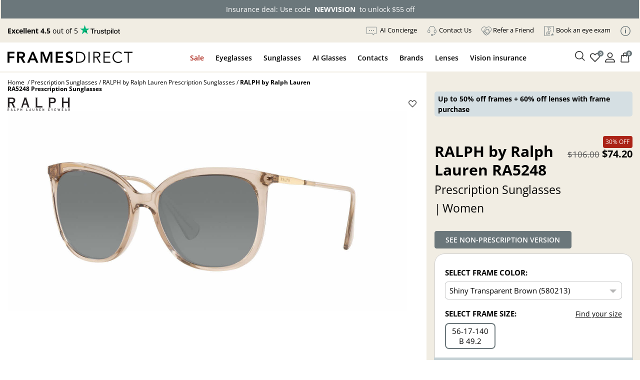

--- FILE ---
content_type: text/html; charset=utf-8
request_url: https://www.framesdirect.com/ralph-by-ralph-lauren-ra5248-prescription-sunglasses
body_size: 46776
content:

<!DOCTYPE html>
<html xmlns="https://www.w3.org/1999/xhtml" xmlns:og="https://ogp.me/ns#" xmlns:fb="https://www.facebook.com/2008/fbml" lang="en-US" xml:lang="en-US">
<head id="ctl00_Head1">
  <script src="https://rapid-cdn.yottaa.com/rapid/lib/E8L0c5_isHOM-g.js" type="text/javascript"></script>
  <script type="text/javascript">Yo.serviceWorker.manage();</script>
  <!-- Begin Monetate ExpressTag Sync v8.1. Place at start of document head. DO NOT ALTER. -->
  <script type="text/javascript">var monetateT = new Date().getTime();</script>
  <script type="text/javascript" src="//se.monetate.net/js/2/a-2214aed4/p/framesdirect.com/entry.js"></script>
  <script type="text/javascript">window.monetateQ = window.monetateQ || [];</script>
  <!-- End Monetate tag. -->
  <script type="text/javascript">var dataLayer = dataLayer || [], fdFncs = fdFncs || {}, tealium_data2track = []; fdFncs.vars = fdFncs.vars || {}; fdFncs.insuranceType = fdFncs.insuranceType || { "insuranceBenefit": [], "insuranceCode": '', "benefitDescription": [] }; dataLayer.push({'transactionAffiliation': 'framesdirect.com'});</script>
  <script src="/theme/js/v-638151948951818457/AppMeasurement.js" type="text/javascript"></script>
  <script type="text/javascript">(function(a,s,y,n,c,h,i,d,e){s.className+=' '+y;h.start=1*new Date;h.end=i=function(){s.className=s.className.replace(RegExp(' ?'+y),'')};(a[n]=a[n]||[]).hide=h;setTimeout(function(){i();h.end=null},c);h.timeout=c;})(window,document.documentElement,'async-hide','dataLayer',4000,{'GTM-KLWK25':true});</script>
  <script type="text/javascript">(function(w,d,s,l,i){w[l]=w[l]||[];w[l].push({'gtm.start':new Date().getTime(),event:'gtm.js'});var f=d.getElementsByTagName(s)[0], j=d.createElement(s),dl=l!='dataLayer'?'&l='+l:'';j.async=true;j.src='https://www.googletagmanager.com/gtm.js?id='+i+dl;f.parentNode.insertBefore(j,f); })(window,document,'script','dataLayer','GTM-KLWK25');</script>
  <link rel="preconnect" href="https://www.google-analytics.com" /><link rel="preconnect" href="https://track.securedvisit.com" /><link rel="preconnect" href="https://images.framesdirect.com" /><link rel="preconnect" href="https://s.go-mpulse.net" /><link rel="preconnect" href="https://c.go-mpulse.net" crossorigin="" />
  <link href="/theme/fd-steel/style/v-639015244799725458/open-sans-v26-latin-300.woff2" as="font" type="font/woff2" crossorigin="anonymous">
  <link href="/theme/fd-steel/style/v-639015244799725458/open-sans-v26-latin-regular.woff2" as="font" type="font/woff2" crossorigin="anonymous">
  <link href="/theme/fd-steel/style/v-639015244799725458/open-sans-v26-latin-600.woff2" as="font" type="font/woff2" crossorigin="anonymous">
  <link href="/theme/fd-steel/style/v-639015244799725458/open-sans-v26-latin-700.woff2" as="font" type="font/woff2" crossorigin="anonymous">
  <link href="/theme/fd-steel/style/v-639015244799725458/open-sans-v26-latin-800.woff2" as="font" type="font/woff2" crossorigin="anonymous">
  <link href="/theme/fd-steel/style/v-639015244799725458/icomoon.woff2" as="font" type="font/woff2" crossorigin="anonymous">
  <link rel="stylesheet" media="print" onload="this.media='all'" as="style" href="/theme/fd-steel/style/v-638979868900666990/header.css" type="text/css">
  <link rel="stylesheet" media="print" onload="this.media='all'" as="style" href="/theme/fd-steel/style/v-639009895254482912/global.css" type="text/css">
  
  <link rel="stylesheet" href="/theme/fd-steel/style/v-639009895254326707/firstglobal.css" type="text/css">
  
  <link rel="stylesheet" href="/theme/fd-steel/style/v-638943374343782823/firstproduct.css" type="text/css">
  
  <script type="text/javascript" src="/theme/js/direct-billing/v-638840571130161819/direct-billing-event.js"></script>
  <script type="text/javascript" src="/theme/js/direct-billing/v-638863880219893047/direct-billing-action-module.js"></script>
  <script type="text/javascript" src="/theme/js/direct-billing/v-638840571130474038/direct-billing-event-module.js"></script>
  <script type="text/javascript" src="/theme/js/direct-billing/v-639009895263545483/direct-billing.js"></script>
  
  <link rel="preload" as="style" onload="this.onload=null;this.rel='stylesheet'" href="/theme/fd-steel/style/v-638840571122821366/direct-billing.css" type="text/css" />
  <link rel="canonical" href="https://www.framesdirect.com/ralph-by-ralph-lauren-ra5248-prescription-sunglasses" />
  <link rel="preload" as="style" onload="this.onload=null;this.rel='stylesheet'" href="/theme/fd-steel/style/v-638979653467306374/product.css" type="text/css" />

  <script>
    var sProductName = "RALPH by Ralph Lauren RA5248";
    var sProductDept = "Prescription Sunglasses"
    var m_bDirectBillingEnabled = false;
    var sInsuranceApplied = '';
    fdFncs.pageType = "Product";
    fdFncs.currentProduct = {
      "id": "10027892-6-10809036",
      "name": "RA5248",
      "brand": "RALPH by Ralph Lauren",
      "category": "Prescription Sunglasses",
      "variant": "Shiny Transparent Brown (580213) / Grey Polarized with Anti-Reflective",
      "price": 74.20,
      "catalog_sub_type_id": 0,
      "position": 1,
      "EPPprice": "",
      "lensType":
      {
        "name": "",
        "material": "",
        "lensColor": "",
        "retailPrice": "",
        "salePrice": ""
      }
    };
    dataLayer.push({
      "ecommerce": {
        "detail": {
          "products": [fdFncs.currentProduct]
        }
      }
    });
  </script>

  <script src="/theme/js/v-637559721063579271/jquery-and-more.js" type="text/javascript"></script>
  <title>
	RALPH by Ralph Lauren RA5248 Prescription Sunglasses | FramesDirect.com
</title>
<!--IIS3D - Release 208.0-->
<meta id="ctl00_viewport" name="viewport" content="width=device-width,initial-scale=1.0" /><meta charset="utf-8" /><meta name="format-detection" content="telephone=no" /><meta name="description" content="Free Shipping & Easy Returns, plus Price Match! Explore RALPH by Ralph Lauren RA5248 Prescription Sunglasses now - available in Shiny Transparent Brown - on FramesDirect.com." /><meta id="ctl00_fbPageId" property="fb:page_id" content="7906862223" /><meta id="ctl00_fbSiteName" property="og:site_name" content="Frames&#32;Direct" /><meta id="ctl00_fbTitle" property="og:title" content="RALPH&#32;by&#32;Ralph&#32;Lauren&#32;RA5248&#32;Prescription&#32;Sunglasses&#32;|&#32;FramesDirect.com" /><meta id="ctl00_fbType" property="og:type" content="product" /><meta id="ctl00_fbImage" property="og:image" content="https://www.framesdirect.com/product_large_images/RalphbRL-rx-sun/ralph-by-ralph-lauren-sun-RA5248-580213-gry.jpg" /><meta id="ctl00_fbDescription" property="og:description" content="Free&#32;Shipping&#32;&amp;&#32;Easy&#32;Returns,&#32;plus&#32;Price&#32;Match!&#32;Explore&#32;RALPH&#32;by&#32;Ralph&#32;Lauren&#32;RA5248&#32;Prescription&#32;Sunglasses&#32;now&#32;-&#32;available&#32;in&#32;Shiny&#32;Transparent&#32;Brown&#32;-&#32;on&#32;FramesDirect.com." /><meta id="ctl00_fbAdmin" property="fb:admins" content="7906862223" /><meta id="ctl00_pagePath" property="og:url" /><meta id="ctl00_siteLocation" property="og:locale" content="en_US" />
  <meta name="robots" content="index, follow" />
  <meta name="twitter:card" content="product" />
  <meta name="twitter:site" content="@FramesDirect" />
  <meta name="twitter:creator" content="@FramesDirect" />
  <meta name="twitter:title" content="RALPH by Ralph Lauren RA5248 Prescription Sunglasses | FramesDirect.com" />
  <meta name="twitter:description" content="RALPH by Ralph Lauren RA5248 Prescription Sunglasses provide exceptional comfort and style at a very reasonable price. Order RALPH by Ralph Lauren RA5248 Prescription Sunglasses online and save!" />
  <meta name="twitter:image:src" content="https://www.framesdirect.com/product_elarge_images/RalphbRL-rx-sun/ralph-by-ralph-lauren-sun-RA5248-580213-gry.jpg" />
  <meta name="twitter:label1" content="Price" />
  <meta name="twitter:data1" content="$400.98" />
  <meta name="twitter:label2" content="Gender" />
  <meta name="twitter:data2" content="Women" />
  <meta name="twitter:domain" content="www.framesdirect.com" />
  <link rel="image_src" href="https://www.framesdirect.com/product_elarge_images/RalphbRL-rx-sun/ralph-by-ralph-lauren-sun-RA5248-580213-gry.jpg" />
  <link rel="preload" as="image" href="https://www.framesdirect.com/product_elarge_images/RalphbRL-rx-sun/ralph-by-ralph-lauren-sun-RA5248-580213-gry.jpg" fetchpriority="high" />
<link rel="shortcut&#32;icon" href="/favicon.ico" />
                              <script>!function(a){var e="https://s.go-mpulse.net/boomerang/",t="addEventListener";if("False"=="True")a.BOOMR_config=a.BOOMR_config||{},a.BOOMR_config.PageParams=a.BOOMR_config.PageParams||{},a.BOOMR_config.PageParams.pci=!0,e="https://s2.go-mpulse.net/boomerang/";if(window.BOOMR_API_key="CYGR6-WNL6Y-NAPEK-KWF9E-4X9RB",function(){function n(e){a.BOOMR_onload=e&&e.timeStamp||(new Date).getTime()}if(!a.BOOMR||!a.BOOMR.version&&!a.BOOMR.snippetExecuted){a.BOOMR=a.BOOMR||{},a.BOOMR.snippetExecuted=!0;var i,_,o,r=document.createElement("iframe");if(a[t])a[t]("load",n,!1);else if(a.attachEvent)a.attachEvent("onload",n);r.src="javascript:void(0)",r.title="",r.role="presentation",(r.frameElement||r).style.cssText="width:0;height:0;border:0;display:none;",o=document.getElementsByTagName("script")[0],o.parentNode.insertBefore(r,o);try{_=r.contentWindow.document}catch(O){i=document.domain,r.src="javascript:var d=document.open();d.domain='"+i+"';void(0);",_=r.contentWindow.document}_.open()._l=function(){var a=this.createElement("script");if(i)this.domain=i;a.id="boomr-if-as",a.src=e+"CYGR6-WNL6Y-NAPEK-KWF9E-4X9RB",BOOMR_lstart=(new Date).getTime(),this.body.appendChild(a)},_.write("<bo"+'dy onload="document._l();">'),_.close()}}(),"".length>0)if(a&&"performance"in a&&a.performance&&"function"==typeof a.performance.setResourceTimingBufferSize)a.performance.setResourceTimingBufferSize();!function(){if(BOOMR=a.BOOMR||{},BOOMR.plugins=BOOMR.plugins||{},!BOOMR.plugins.AK){var e=""=="true"?1:0,t="",n="aod7j2qccfi3q2limnsa-f-199306736-clientnsv4-s.akamaihd.net",i="false"=="true"?2:1,_={"ak.v":"39","ak.cp":"1794431","ak.ai":parseInt("289344",10),"ak.ol":"0","ak.cr":9,"ak.ipv":4,"ak.proto":"h2","ak.rid":"6fc06bed","ak.r":51208,"ak.a2":e,"ak.m":"b","ak.n":"essl","ak.bpcip":"3.135.244.0","ak.cport":54476,"ak.gh":"23.209.83.4","ak.quicv":"","ak.tlsv":"tls1.2","ak.0rtt":"","ak.0rtt.ed":"","ak.csrc":"-","ak.acc":"","ak.t":"1768448868","ak.ak":"hOBiQwZUYzCg5VSAfCLimQ==XjQ2ETTIYu0VxnHWuuzzZQgMUalFlhj7vI6IAfscJzdxZE6aFz69g9rXR6sj1FuBzjv4JETb6ujXrfezgou3PMBVcAR27r+926ptze8DP1RepR8OahsMjzu4DS4LhYsgJvkV1cALPPAcZgLZ8r2Nn4WXLZirPpryPvxU2N/LAVA0/OGLAEAt7CVpw4y0yKawkN2DKxdaI/kGjT2XB7iDxxV3XS/IDpKwOPeMHHobqstUwnifj9oodZr9Q6TljqGn1J5m0d1WXr4Wsymxl8wrinKj5MV2fVKOyLHWzXI3Ma6TrbV/9T2w9eZviZUsamU4eypp+tyEtPA62DnNhCU68i6DQ4ARfZEVOoVJsAVHeeRZj6n0JfrnzYvescr63W29Ox7kKWhbODPMfLMHGTqgP47J1oxV8xJbmZOn+hdxecw=","ak.pv":"39","ak.dpoabenc":"","ak.tf":i};if(""!==t)_["ak.ruds"]=t;var o={i:!1,av:function(e){var t="http.initiator";if(e&&(!e[t]||"spa_hard"===e[t]))_["ak.feo"]=void 0!==a.aFeoApplied?1:0,BOOMR.addVar(_)},rv:function(){var a=["ak.bpcip","ak.cport","ak.cr","ak.csrc","ak.gh","ak.ipv","ak.m","ak.n","ak.ol","ak.proto","ak.quicv","ak.tlsv","ak.0rtt","ak.0rtt.ed","ak.r","ak.acc","ak.t","ak.tf"];BOOMR.removeVar(a)}};BOOMR.plugins.AK={akVars:_,akDNSPreFetchDomain:n,init:function(){if(!o.i){var a=BOOMR.subscribe;a("before_beacon",o.av,null,null),a("onbeacon",o.rv,null,null),o.i=!0}return this},is_complete:function(){return!0}}}}()}(window);</script></head>
<body id="ctl00_mp_body" class="fd-prod&#32;fd-rx-sun&#32;fd-ralphbyralphlauren&#32;&#32;fd-ra5248">
  
  <script async type="text/javascript" src="https://ui.iris-fde-us-prod.clearly.systems/static/js/loader.js"></script>
  
  <a id="top"></a>
  <form method="post" action="/ralph-by-ralph-lauren-ra5248-prescription-sunglasses" id="aspnetForm">
<div class="aspNetHidden">
<input type="hidden" name="__EVENTTARGET" id="__EVENTTARGET" value="" />
<input type="hidden" name="__EVENTARGUMENT" id="__EVENTARGUMENT" value="" />
<input type="hidden" name="__VIEWSTATEFIELDCOUNT" id="__VIEWSTATEFIELDCOUNT" value="4" />
<input type="hidden" name="__VIEWSTATE" id="__VIEWSTATE" value="/[base64]" />
<input type="hidden" name="__VIEWSTATE1" id="__VIEWSTATE1" value="[base64]" />
<input type="hidden" name="__VIEWSTATE2" id="__VIEWSTATE2" value="[base64]" />
<input type="hidden" name="__VIEWSTATE3" id="__VIEWSTATE3" value="[base64]/////[base64]/b5L7d" />
</div>

<script type="text/javascript">
//<![CDATA[
var theForm = document.forms['aspnetForm'];
if (!theForm) {
    theForm = document.aspnetForm;
}
function __doPostBack(eventTarget, eventArgument) {
    if (!theForm.onsubmit || (theForm.onsubmit() != false)) {
        theForm.__EVENTTARGET.value = eventTarget;
        theForm.__EVENTARGUMENT.value = eventArgument;
        theForm.submit();
    }
}
//]]>
</script>



<script src="/include/script/web_script_resource.js" type="text/javascript"></script>
<div class="aspNetHidden">

	<input type="hidden" name="__VIEWSTATEGENERATOR" id="__VIEWSTATEGENERATOR" value="52784C92" />
</div>
    
    <script async data-environment="production" src="https://js.klarna.com/web-sdk/v1/klarna.js" data-client-id="klarna_live_client_LzVHWEJmQy9YP2J1bi1ZRExkQU02JEJMQS1DI1UoejcsOGM5MTJkY2MtYjE1Mi00NzM4LWFjMzAtNDI1ZjMwYzY5ZjI0LDEsL3hSd1M0cmZmS0kwUzRaVTNMcUVjUHZlaE9PZHV4TUEyc0Y0OHdmT2JsYz0" type="text/javascript"></script>
    <script type="text/javascript">
//<![CDATA[
Sys.WebForms.PageRequestManager._initialize('ctl00$ScriptManager', 'aspnetForm', [], [], [], 90, 'ctl00');
//]]>
</script>

    
    <div id="skip" aria-label="Skip Links" role="region">
      <a class="skip-to-content-link" href="#content">Skip to Content</a>
      <a class="skip-to-content-link" href="#menu-top-full">Skip to Menu</a>
      <a class="skip-to-content-link" href="#footer">Skip to Footer</a>
    </div>
    <header id="header">
      <div id="header-in">
        
        <div id="count-bnr"></div>
        
        <div id="header-top" class="d-flex align-items-center justify-content-between">
          <div id="tp-holder"></div>
          <ul id="menu-holder">
            <li class="d-none">
              <div id="currency-block">
                

              </div>
            </li>
            <li id="ctl00_liAIChat">
              <a href="/chat/chat.aspx" target="_blank">
                <img src="https://images.framesdirect.com/image/upload/v1757667823/icon-chat-bubble-grey_husml5.svg" 
                     width="20" height="20" alt="Chat" class="mr-1" />
                <span class="underline">AI Concierge</span>
              </a>
            </li>
            <li><a href="#" class="contact-us-btn"><img src="https://images.framesdirect.com/image/upload/v1750958274/icons/contact-us-g.svg" width="20" height="20" alt="" class="mr-1" /><span class="underline">Contact Us</span></a></li>
            <li><a href="/promotions/refer-a-friend?situation=utility_navigation"><img src="https://images.framesdirect.com/image/upload/v1750958358/icons/Refer-a.svg" width="20" height="20" alt="" class="mr-1" /><span class="underline">Refer a Friend</span></a></li>
            <li><a class="menu-aav-btn" aria-haspopup="dialog" href="javascript:shadowboxPop(850,'100%','/theme/fd-steel/popup/popup-ecp-locator.html')" title="Find an eyecare professional to get a new prescription" rel="nofollow"><img src="https://images.framesdirect.com/image/upload/v1753209417/icons/Book.svg" width="20" height="20" alt="" class="mr-1" /><span class="underline">Book an eye exam</span></a></li>
            <li id="info-icon"><img src="https://images.framesdirect.com/image/upload/v1760103910/LS-info-icon-gray_s6lccz.svg" 
     width="20" height="20" alt="Info" class="mr-1" /></li>
          </ul>
          <div id="popup-card">
            <span class="close-icon" onclick="fnc_toggle_card(false)">
              <img src="https://images.framesdirect.com/image/upload/v1664555210/icons/2022-close-icon.svg" width="16" height="16" alt="Close"/>
            </span>
            <ul>
              <li><a href="/shop-by-color">Shop by Color</a></li>
              <li><a href="/shop-by-frame-type">Shop by Frame Type</a></li>
              <li><a href="/shop-by-shape">Shop by Shape</a></li>
              <li><a href="/shop-by-sport">Shop by Sport</a></li>
            </ul>
            <a href="/knowledge-center" class="btn-learn-more">LEARN MORE</a>
          </div>
        </div>
        
      </div>
    </header>
    <div id="header-inner">
      
      <div id="header-left" class="d-flex justify-content-between align-items-center">
        <div id="logo" class="d-flex align-items-center">
          <div id="logo-icon" class="d-none">
            <a href="/" aria-label="Frames Direct Company Logo Icon"><img src="https://images.framesdirect.com/image/upload/w_45,f_auto,q_auto/v1529339889/fd-logo-icon-lg.svg"  width="45" height="50" alt="Frames Direct logo" border="0" /></a>
          </div>
          <div id="logo-name">
            <a href="/" aria-label="Frames Direct Company Logo Name"><img src="https://images.framesdirect.com/image/upload/w_300,f_auto,q_auto/v1664555372/logos/2022-FD-logo-mobile.svg" alt="Frames Direct Premium Eyewear" width="250" height="25" /></a>
          </div>
        </div>
        <div class="d-flex align-items-center">
          <div class="mobile-cart cart">
            <a class="cart" href="/ssl/cart_summary.aspx" aria-label="Shopping cart with 0 item(s)"><img src="https://images.framesdirect.com/image/upload/v1750879438/icons/cart.svg" width="25" height="25" alt="Cart Icon" /><span>0</span></a>
          </div>
          <div class="mobile-nav-bar">
            <div class="mobile-nav-button">
              <a class="mobile-nav-icon-holder nav-menu hamburger-icon" href="#" tabindex="2">
                <span></span>
                <span></span>
                <span></span>
              </a>
            </div>
          </div>
        </div>
      </div>
      <div id="header-middle">
        <div id="menu-top-full">
          <nav id="site-nav" role="navigation">
            <div itemscope="itemscope" itemtype="https://www.schema.org/SiteNavigationElement">
              <div id="top-contact-us">
                <div class="top-items top-contact-us">
                  <div class="contact-column col-12 col-md-5">
                    <div class="contact-heading">
                      <div>Have a question?</div>
                      <div>A certified optician will respond<br />within one business day</div>
                      <a href="/customer-service" class="btn-cta">Contact Us</a>
                    </div>
                    <div class="contact-info">
                      <div class="contact-numbers">
                        <div class="col-md-1">
                          <img src="https://images.framesdirect.com/image/upload/v1750958274/icons/contact-us-g.svg" width="20" height="20" alt="">
                        </div>
                        <div class="col-md-11">
                          <div class="contact-toll-free"><span>Toll Free:</span> <a href="tel:1-800-248-9427" rel="nofollow">1-800-248-9427</a></div>
                          <div class="contact-intl"><span>International:</span> <a href="tel:1-800-248-9427" rel="nofollow">+1 513 765 2513</a></div>
                        </div>
                      </div>
                      <div class="contact-hours">
                        <div class="col-md-1">
                          <img src="https://images.framesdirect.com/image/upload/v1757530049/icons/icon-clock.svg" width="20" height="21" alt="">
                        </div>
                        <div class="col-md-11">
                          <div><span>Monday&#150;Thursday:</span> 7:00 am&#150;7:00 pm</div>
                          <div><span>Friday:</span> 7:00 am&#150;6:00 pm</div>
                          <div><span>Saturday:</span> 8:00 am&#150;5:00 pm</div>
                          <div>Times are displayed in Central Time (UTC-6)</div>
                        </div>
                      </div>
                    </div>
                  </div>
                  <div class="contact-links col-12 col-md-7">
                    <div class="contact-heading">
                      <div>Helpful links</div>
                      <div>Customer satisfaction is our top priority. We are committed to ensuring that each and every transaction results in a pleasant, convenient, and successful shopping experience.</div>
                    </div>
                    <div>
                      <a href="/knowledge-center/need-lenses-only" class="btn-cta outline">Need Lenses Only?</a>
                      <a href="/knowledge-center/frame-lens-guarantee" class="btn-cta outline">Frame & Lens Guarantees</a>
                      <a href="/customer-service/returns-and-exchanges" class="btn-cta outline">Return &amp; Exchange Policy</a>
                      <a href="/customer-service/privacy-policy" class="btn-cta outline">Privacy &amp; Security Policy</a>
                      <a href="/customer-service/cancel-an-order" class="btn-cta outline">Cancel an Order</a>
                      <a href="/knowledge-center/vision-insurance-fsa-eligibility" class="btn-cta outline">Vision Insurance</a>
                      <a href="/knowledge-center/frequently-asked-questions" class="btn-cta outline">FAQs</a>
                      <a href="/knowledge-center/measure-your-frame-size" class="btn-cta outline">Glasses Size Guide</a>
                    </div>
                  </div>
                  <i></i>
                </div>
              </div>
              <div id="top-sale">
                <a href="javascript:void(0);" itemprop="name">Sale</a>
                <div class="top-items top-sale">
                  <ul class="menu-header"><li class="menu-back"><a href="#"><span class="icon-arrow-left"></span>Sale</a></li></ul><div class="ddm-tile"><a href='/email/vision-insurance-dp'><div class="ddm-img-container"><img src='https://images.framesdirect.com/image/upload/v1763722189/ddm/Asset-1w49.png' width="260" height="300" alt='Always On Sale'/></div><div class="ddm-title">Insurance deal: use code<br/>NEWVISION to unlock $55 off</div></a></div><div class="ddm-tile"><a href='/email/super-sight-dp'><div class="ddm-img-container"><img src='https://images.framesdirect.com/image/upload/v1765529800/ddm/ddm_sale_w1_2026.png' width="260" height="300" alt='Super Sight'/></div><div class="ddm-title">Winter deals: up to 50% off<br/>select frames + 60% off lenses*</div></a></div><div class="ddm-tile"><a href='/gucci/brand'><div class="ddm-img-container"><img src='https://images.framesdirect.com/image/upload/v1763722189/ddm/Asset-3_w49.png' width="260" height="300" alt='60% Off Lenses & Adds on with frame purchase'/></div><div class="ddm-title">Gucci Frames: starting<br/>from $50 a month.</div></a></div><div class="ddm-tile"><a href='/promotions/'><div class="ddm-img-container"><img src='https://images.framesdirect.com/image/upload/v1763722189/ddm/Asset1_w49.png' width="260" height="300" alt='Discover all orders, including insurance saving'/></div><div class="ddm-title">Discover all offers,<br/>including insurance</div></a></div><i></i>
                </div>
              </div>
              <div id="top-eg">
                <a href="javascript:void(0);" itemprop="name">Eyeglasses</a>
                <div class="top-items top-eg">
                  <ul class="menu-header"><li class="menu-back"><a href="#"><span class="icon-arrow-left"></span>Eyeglasses</a></li></ul><div class="ddm-tile"><div class="ddm-title">Categories</div><div class="ddm-blocks"><a href='/eyeglasses/mens' class="ddm-block"><img src='https://images.framesdirect.com/image/upload/v1754688347/ddm/ddm-eye-men.png' alt='Men&#39;s Eyeglasses' width="64" height="64"><div>Men's Eyeglasses</div></a><a href='/eyeglasses/womens' class="ddm-block"><img src='https://images.framesdirect.com/image/upload/v1755804395/ddm/ddm-eye-woman.png' alt='Women&#39;s Glasses' width="64" height="64"><div>Women's Eyeglasses</div></a><a href='/eyeglasses/kids' class="ddm-block"><img src='https://images.framesdirect.com/image/upload/v1755804394/ddm/ddm-eye-kids.png' alt='Kid&#39;s Eyeglasses' width="64" height="64"><div>Kid's Eyeglasses</div></a><a href='/eyeglasses/sale' class="ddm-block"><img src='https://images.framesdirect.com/image/upload/v1755804393/ddm/ddm-eye-sale.png' alt='Eyeglasses on Sale' width="64" height="64"><div>Eyeglasses On Sale</div></a></div><a class="btn-cta btn-tiny black" href='/eyeglasses/'>SHOP ALL EYEGLASSES</a></div><div class="ddm-tile ddm-bg-color"><div class="ddm-title">Featured</div><a href='/ray-ban-meta/brand?p=1&collection=1493'> New Arrivals<span class="ddm-pill">Ray-Ban Meta Gen 2</span></a><a href='/eyeglasses/best-sellers'> Bestsellers</a><a href='/eyeglasses/ray-ban'> Ray-Ban</a><a href='/eyeglasses/oakley'> Oakley</a><a href='/shop-by-frame-type/safety-glasses-dp'> Safety Eyeglasses</a><div class="ddm-title">Shop by lenses</div><a href='/eyeglasses/shop-by-lenses/transition-lenses-dp'> Transitions®</a><a href='/eyeglasses/shop-by-lenses/blue-violet-light-glasses-dp'> Blue-Violet Light</a></div><div class="ddm-tile"><div style='display:block;' id='dvEyePromoBanner-1-01011900-01011900-1' class="ddm-img-container"><img src='https://images.framesdirect.com/image/upload/v1764062805/ddm/FD_W50-521-52_DDM_EYE.png' width="342" height="308" alt='promo'></div><div style='display:block;' id='dvEyetitlePromoBanner-1-01011900-01011900-1' class="ddm-title"><strong>Holiday Deals: up to 50% off select<br/>frames + 60% off lenses</strong><br>Lenses discount applies with frame purchase</div><div style='display:none;' id='dvEyePromoBanner-3-01072026-01182026-2' class="ddm-img-container"><img src='https://images.framesdirect.com/image/upload/v1765529800/ddm/ddm_eye_w1_2026.png' width="342" height="308" alt='Winter Deals'></div><div style='display:none;' id='dvEyetitlePromoBanner-3-01072026-01182026-2' class="ddm-title"><strong>Winter deals: up to 50% off select<br/>frames + 60% off lenses</strong><br>Lenses discount applies with frame purchase</div><div class='right-btm-btn'><a id='aEyePromoBanner-1-01011900-01011900-1' style='display:block;' class="btn-cta btn-tiny black" href='/email/designer-brands-dp'>SHOP NOW</a><a id='aEyePromoBanner-3-01072026-01182026-2' style='display:none;' class="btn-cta btn-tiny black" href='/email/designers-brands-dp'>SHOP NOW</a></div></div><i></i>
                </div>
              </div>
              <div id="top-sg">
                <a href="javascript:void(0);" itemprop="name">Sunglasses</a>
                <div class="top-items top-sg">
                  <ul class="menu-header"><li class="menu-back"><a href="#"><span class="icon-arrow-left"></span>Sunglasses</a></li></ul><div class="ddm-tile"><div class="ddm-toggle"><a href="#" class="active" data-prod-type="rxsun">PRESCRIPTION SUNGLASSES</a><a href="#" data-prod-type="sun">SUNGLASSES</a></div></div><div class="ddm-rxsun d-none d-flex"><div class="ddm-tile"><div class="ddm-title">Categories</div><div class="ddm-blocks"><a href='/prescription-sunglasses/mens' class="ddm-block"><img src='https://images.framesdirect.com/image/upload/v1754704792/ddm/ddm-sun-men.png' alt='Men&#39;s Prescription Sunglasses' width="64" height="64"/><div>Men's Prescription Sunglasses</div></a><a href='/prescription-sunglasses/womens' class="ddm-block"><img src='https://images.framesdirect.com/image/upload/v1755804399/ddm/ddm-rxsun-woman.png' alt='Women&#39;s Prescription Sunglasses' width="64" height="64"/><div>Women's Prescription Sunglasses</div></a><a href='/prescription-sunglasses/kids' class="ddm-block"><img src='https://images.framesdirect.com/image/upload/v1755804398/ddm/ddm-rxsun-kids.png' alt='Kid&#39;s Prescription Sunglasses' width="64" height="64"/><div>Kid's Prescription Sunglasses</div></a><a href='/prescription-sunglasses/sale' class="ddm-block"><img src='https://images.framesdirect.com/image/upload/v1755804397/ddm/ddm-rxsun-sale.png' alt='Prescription Sunglasses on Sale' width="64" height="64"/><div>Prescription Sunglasses<br/>On Sale</div></a></div><a class="btn-cta btn-tiny black" href='/prescription-sunglasses/'>SHOP ALL PRESCRIPTION SUNGLASSES</a></div><div class="ddm-tile ddm-bg-color"><div class="ddm-title">Featured</div><a href='/ray-ban-meta/brand?p=1&collection=1493'> New Arrivals<span class="ddm-pill">Ray-Ban Meta Gen 2</span></a><a href='/prescription-sunglasses/best-sellers'> Bestsellers</a><a href='/prescription-sunglasses/ray-ban'> Ray-Ban</a><a href='/prescription-sunglasses/oakley'> Oakley</a><div class="ddm-title">Shop by lenses</div><a href='/prescription-sunglasses/shop-by-lenses/polarized-dp'> Polarized</a><a href='/sunglasses/shop-by-lenses/designer-brands-dp'> Branded Lenses <span>Maui jim, Costa, Wiley X, ...</span></a></div><div class="ddm-tile"><div style='display:block;' id='dvRXSunPromoBanner-1-01011900-01011900-1' class="ddm-img-container"><img src='https://images.framesdirect.com/image/upload/v1764062807/ddm/FD_W50-521-52_DDM_SUNRX.png' alt='' width="342" height="308"/></div><div style='display:block;' id='dvRXSuntitlePromoBanner-1-01011900-01011900-1' class="ddm-title"><strong>Holiday Deals: up to 50% off select<br/>frames + 60% off lenses</strong><br>Lenses discount applies with frame purchase</div><div style='display:none;' id='dvRXSunPromoBanner-3-01072026-01182026-2' class="ddm-img-container"><img src='https://images.framesdirect.com/image/upload/v1765529800/ddm/ddm_sun_rx_w1_2026.png' alt='Winter Deals' width="342" height="308"/></div><div style='display:none;' id='dvRXSuntitlePromoBanner-3-01072026-01182026-2' class="ddm-title"><strong>Winter deals: up to 50% off select<br/>frames + 60% off lenses</strong><br>Lenses discount applies with frame purchase</div><div class='right-btm-btn'><a id='aRXSunPromoBanner-1-01011900-01011900-1' style='display:block;' class="btn-cta btn-tiny black" href='/email/designer-brands-dp'>SHOP NOW</a><a id='aRXSunPromoBanner-3-01072026-01182026-2' style='display:none;' class="btn-cta btn-tiny black" href='/email/designers-brands-dp'>SHOP NOW</a></div></div></div><div class="ddm-sun d-none"><div class="ddm-tile"><div class="ddm-title">Categories</div><div class="ddm-blocks"><a href='/sunglasses/mens' class="ddm-block"><img src='https://images.framesdirect.com/image/upload/v1754704792/ddm/ddm-sun-men.png' alt='Men&#39;s Sunglasses' width="64" height="64"/><div>Men's Sunglasses</div></a><a href='/sunglasses/womens' class="ddm-block"><img src='https://images.framesdirect.com/image/upload/v1755804399/ddm/ddm-rxsun-woman.png' alt='Women&#39;s Sunglasses' width="64" height="64"/><div>Women's Sunglasses</div></a><a href='/sunglasses/kids' class="ddm-block"><img src='https://images.framesdirect.com/image/upload/v1755804398/ddm/ddm-rxsun-kids.png' alt='Kid&#39;s Sunglasses' width="64" height="64"/><div>Kid's Sunglasses</div></a><a href='/sunglasses/sale' class="ddm-block"><img src='https://images.framesdirect.com/image/upload/v1755804397/ddm/ddm-rxsun-sale.png' alt='Sunglasses On Sale' width="64" height="64"/><div>Sunglasses On Sale</div></a></div><a class="btn-cta btn-tiny black" href='/sunglasses/'>SHOP ALL SUNGLASSES</a></div><div class="ddm-tile ddm-bg-color"><div class="ddm-title">Featured</div><a href='/ray-ban-meta/brand?p=1&collection=1493'> New Arrivals<span class="ddm-pill">Ray-Ban Meta Gen 2</span></a><a href='/sunglasses/best-sellers'> Bestsellers</a><a href='/sunglasses/ray-ban'> Ray-Ban</a><a href='/sunglasses/oakley'> Oakley</a><div class="ddm-title">Shop by lenses</div><a href='/collections/best-polarized-sunglasses-dp'> Polarized</a></div><div class="ddm-tile"><div style='display:none;' id='dvSunPromoBanner-3-01072026-01182026-1' class="ddm-img-container"><img src='https://images.framesdirect.com/image/upload/v1765529800/ddm/ddm_sun_w1_2026.png' alt='' width="342" height="308"/></div><div style='display:none;' id='dvSuntitlePromoBanner-3-01072026-01182026-1' class="ddm-title"><strong>Up to 50% off select frames + 60% off<br/>lenses</strong><br></div><div style='display:block;' id='dvSunPromoBanner-1-01011900-01011900-2' class="ddm-img-container"><img src='https://images.framesdirect.com/image/upload/v1764062806/ddm/FD_W50-521-52_DDM_SUN.png' alt='Promo image' width="342" height="308"/></div><div style='display:block;' id='dvSuntitlePromoBanner-1-01011900-01011900-2' class="ddm-title"><strong>Up to 50% off select frames + 60% off<br/>lenses</strong><br></div><div class='right-btm-btn'><a id='aSunPromoBanner-1-01011900-01011900-1' style='display:block;' class="btn-cta btn-tiny black" href='/email/designer-brands-dp'>SHOP NOW</a><a id='aSunPromoBanner-3-01072026-01182026-2' style='display:none;' class="btn-cta btn-tiny black" href='/email/designers-brands-dp'>SHOP NOW</a></div></div></div><i></i>
                </div>
              </div>
              <div id="top-ai">
                <a href="javascript:void(0);" itemprop="name">AI Glasses</a>
                <div class="top-items top-ai">
                  <ul class="menu-header"><li class="menu-back"><a href="#"><span class="icon-arrow-left"></span>AI Glasses</a></li></ul><div class="ddm-tile"><div class="ddm-title">Brands</div><div><b>Oakley</b></div><div class="ddm-blocks" style="justify-content:left; margin-bottom: 17px;"><a href='/oakley-meta/brand' class="ddm-block"><img src='https://images.framesdirect.com/image/upload/v1759349858/aiglasses/oakley-meta.svg' alt='Oakley Meta' width="154" height="60" style="inline-size:fit-content;margin-bottom: 10px;margin-right: 10px;border-radius: 0px !important;"/></a></div><div><b>Ray-Ban</b></div><div class="ddm-blocks" style="justify-content:left; margin-bottom: 17px;"><a href='/ray-ban-meta/brand?p=1&collection=1493' class="ddm-block"><img src='https://images.framesdirect.com/image/upload/v1759349859/aiglasses/gen2-rayban-meta.svg' alt='Ray-Ban Meta Gen 2' width="154" height="60" style="inline-size:fit-content;margin-bottom: 10px;margin-right: 10px;border-radius: 0px !important;"/></a><a href='/ray-ban-meta/brand' class="ddm-block"><img src='https://images.framesdirect.com/image/upload/v1759349858/aiglasses/all-rayban-meta.svg' alt='ALL Ray-Ban & Meta' width="154" height="60" style="inline-size:fit-content;margin-bottom: 10px;margin-right: 10px;border-radius: 0px !important;"/></a><a href='/ray-ban-meta/brand?p=1&collection=1492' class="ddm-block"><img src='https://images.framesdirect.com/image/upload/v1759349859/aiglasses/gen1-rayban-meta.svg' alt='Ray-Ban Meta Gen 1' width="154" height="60" style="inline-size:fit-content;margin-bottom: 10px;margin-right: 10px;border-radius: 0px !important;"/></a></div><a class="btn-cta btn-tiny black" style="margin-top: 40px;" href='/ai-glasses'>SHOP ALL META AI GLASSES</a></div><div class="ddm-tile ddm-bg-color"><div class="ddm-title" style="text-transform: none!important;">Explore Collections & AI Technology</div><a href='/oakley-meta/brand'> New Arrivals<span class="ddm-pill">Oakley AI Glasses</span></a><a href='/ai-glasses/'> Shop all Meta AI Glasses</a><a href='/collections/discover-ray-ban-meta-ai-glasses'> About Ray-Ban AI Glasses</a><a href='/collections/discover-oakley-meta-ai-glasses'> About Oakley AI Glasses</a></div><div class="ddm-tile"><div style='display:block;' id='dvAIGlassesPromoBanner-1-01011900-01011900-1' class="ddm-img-container"><img src='https://images.framesdirect.com/image/upload/v1763482774/ddm/ai-glasses.png' alt='' width="342" height="308"/></div><div style='display:block;' id='dvAIGlassestitlePromoBanner-1-01011900-01011900-1' class="ddm-title"><strong>Oakley Meta collection</strong><br>Powered by Meta AI, Oakley AI Glasses let you call, capture, listen, and stream.</div><div style='display:none;' id='dvAIGlassesPromoBanner-3-01012026-01112026-2' class="ddm-img-container"><img src='https://images.framesdirect.com/image/upload/v1763631512/ddm/ray_ban_meta_ai.png' alt='' width="342" height="308"/></div><div style='display:none;' id='dvAIGlassestitlePromoBanner-3-01012026-01112026-2' class="ddm-title"><strong>25% Off Ray-Ban Meta (Gen 1)</strong><br>Ray-Ban Meta AI glasses now on sale.</div><div class='right-btm-btn'><a id='aAIGlassesPromoBanner-1-01011900-01011900-1' style='display: inline-block;' class="btn-cta btn-tiny black" href='/oakley-meta/brand'>SHOP NOW</a><a id='aAIGlassesPromoBanner-3-12022025-01112026-2' style='display:none;' class="btn-cta btn-tiny black" href='/ray-ban-meta/brand'>Shop RAY-BAN | META Ai GLASSES</a></div></div><i></i>
                </div>
              </div>
              <div id="top-cl">
                <a href="javascript:void(0);" itemprop="name">Contacts</a>
                <div class="top-items top-cl">
                  <ul class="menu-header"><li class="menu-back"><a href="#"><span class="icon-arrow-left"></span>Contact Lenses</a></li></ul><div class="ddm-tile"><div class="ddm-title">Featured brands<a href="/contact-lenses/" class="weight-normal d-inline-block ml-2 decoration-underline">view all</a></div><div class="ddm-blocks"><a href='/contact-lenses/acuvue' class="ddm-block"><img src='https://images.framesdirect.com/image/upload/v1755805136/logos/logo-Acuvue.png' alt='Acuvue test' width="154" height="38"/></a><a href='/contact-lenses/dailies' class="ddm-block"><img src='https://images.framesdirect.com/image/upload/v1755804223/logos/logo-dailies.svg' alt='Dailies' width="154" height="38"/></a><a href='/contact-lenses/biofinity' class="ddm-block"><img src='https://images.framesdirect.com/image/upload/v1755804223/logos/logo-biofinity.svg' alt='Biofinity' width="154" height="38"/></a><a href='/contact-lenses/air-optix' class="ddm-block"><img src='https://images.framesdirect.com/image/upload/v1755804222/logos/logo-air-optix.png' alt='Air Optix' width="154" height="38"/></a><a href='/contact-lenses/precision1' class="ddm-block"><img src='https://images.framesdirect.com/image/upload/v1755804222/logos/logo-precision-1.svg' alt='Precision1' width="154" height="38"/></a><a href='/contact-lenses/ultra' class="ddm-block"><img src='https://images.framesdirect.com/image/upload/v1755804222/logos/logo-ultra.png' alt='Ultra' width="154" height="38"/></a></div><div class="ddm-title">Best sellers</div><div class="ddm-blocks"><a href='/acuvue-oasys-1-day-90-pack-contact-lenses' class="ddm-block"><img src='/product_small_images/contact-lenses/acuvue-oasys-1-day-90pk-lac.jpg' alt='ACUVUE OASYS 1-Day with HydraLuxe&trade; Technology' width="154" height="38"/><div class="ddm-label">ACUVUE OASYS 1-Day with HydraLuxe&trade; Technology</div></a><a href='/acuvue-1-day-moist-multi-focal-90-pack-contact-lenses' class="ddm-block"><img src='/product_small_images/contact-lenses/acuvue-1-day-moist-for-multifocal-90pk-lac.jpg' alt='1-Day ACUVUE&reg; Moist Mulitfocal' width="154" height="38"/><div class="ddm-label">1-Day ACUVUE&reg; Moist Mulitfocal</div></a><a href='/precision-1-90-pack-contact-lenses' class="ddm-block"><img src='/product_small_images/contact-lenses/precision1-90pk-lac.jpg' alt='PRECISION1&reg; 90' width="154" height="38"/><div class="ddm-label">PRECISION1&reg; 90</div></a><a href='/dailies-total-1-multi-focal-90-pack-contact-lenses' class="ddm-block"><img src='/product_small_images/contact-lenses/dailies-total1-multifocal-90pk-lac.jpg' alt='DAILIES TOTAL1&reg; 90 Multifocal' width="154" height="38"/><div class="ddm-label">DAILIES TOTAL1&reg; 90 Multifocal</div></a><a href='/acuvue-oasys-24-pack-contact-lenses' class="ddm-block"><img src='/product_small_images/contact-lenses/acuvue-oasys-24pk-lac.jpg' alt='ACUVUE&reg; OASYS with HYDRACLEAR&reg; PLUS Technology' width="154" height="38"/><div class="ddm-label">ACUVUE&reg; OASYS with HYDRACLEAR&reg; PLUS Technology</div></a><a href='/acuvue-oasys-1-day-90-pack-contact-lenses' class="ddm-block"><img src='/product_small_images/contact-lenses/acuvue-oasys-1-day-90pk-lac.jpg' alt='ACUVUE&reg; OASYS 1-Day with HydraLuxe&trade; Technology' width="154" height="38"/><div class="ddm-label">ACUVUE&reg; OASYS 1-Day with HydraLuxe&trade; Technology</div></a></div></div><div class="ddm-tile ddm-bg-color"><div class="ddm-title">Shop By Frequency</div><a href='/contact-lenses/daily-contact-lenses'> Daily</a><a href='/contact-lenses/biweekly-contact-lenses/'> Bi-Weekly</a><a href='/contact-lenses/monthly-contact-lenses'> Monthly</a><div class="ddm-title">Shop by correction type</div><a href='/contact-lenses/single-vision'> Single Vision</a><a href='/contact-lenses/toric'> Toric - for Astigmatism</a><a href='/contact-lenses/multi-focal'> Multifocal - for Presbyopia</a><a href='/contact-lenses/colored'> Colored</a><div class="ddm-white-box mt-5">Curious about contact lenses?<a href="/knowledge-center/contact-lens-faq" class="decoration-underline d-block">Find Out More</a></div></div><div class="ddm-tile"><div style='display:block;' id='dvCLPromoBanner-1-01011900-01011900-1' class="ddm-img-container"><img src='https://images.framesdirect.com/image/upload/v1755804393/ddm/ddm-cl-lg-img.png' alt='Contact Lens Default' width="342" height="308"/></div><div style='display:block;' id='dvCLtitlePromoBanner-1-01011900-01011900-1' class="ddm-title"><strong>Free shipping</strong><br>On Contact Lens. Orders over $175</div><div class='right-btm-btn'><a id='aCLPromoBanner-1-01011900-01011900-1' style='display:block;' class="btn-cta btn-tiny black" href='/contact-lenses/'>SHOP NOW</a></div></div><i></i>
                </div>
              </div>
              <div id="top-brands">
                <a href="javascript:void(0);" itemprop="name">Brands</a>
                <div class="top-items top-brands">
                  <ul class="menu-header"><li class="menu-back"><a href="#"><span class="icon-arrow-left"></span>Brands</a></li></ul><div class="ddm-tile ddm-bg-color"><div class="ddm-title">Featured brands</div><div class="ddm-blocks"><a href='/ray-ban/brand' class="ddm-block"><img src='https://images.framesdirect.com/image/upload/w_125/v1591982190/logos/ray-ban-no-box.svg' alt='Ray-Ban' width="125" height="65"></a><a href='/oakley/brand' class="ddm-block"><img src='https://images.framesdirect.com/image/upload/w_125/v1531417376/logos/oakley-logo.svg' alt='Oakley' width="125" height="65"></a><a href='/gucci/brand' class="ddm-block"><img src='https://images.framesdirect.com/image/upload/w_125/v1531417377/logos/gucci-logo.svg' alt='Gucci' width="125" height="65"></a><a href='/versace/brand' class="ddm-block"><img src='https://images.framesdirect.com/image/upload/w_125/v1531417371/logos/versace-logo.svg' alt='Versace' width="125" height="65"></a><a href='/maui-jim/brand' class="ddm-block"><img src='https://images.framesdirect.com/image/upload/w_125/v1733785373/logos/maui-jim-blk-logo.svg' alt='Maui Jim' width="125" height="65"></a><a href='/burberry/brand' class="ddm-block"><img src='https://images.framesdirect.com/image/upload/w_125/v1591982116/logos/burberry-logo.svg' alt='Burberry' width="125" height="65"></a><a href='/wiley-x/brand' class="ddm-block"><img src='https://images.framesdirect.com/image/upload/v1753346356/logos/wiley-x-logo-hero-m.png' alt='Wiley X' width="125" height="65"></a></div><div class="ddm-blocks"><div class="ddm-block"><div class="ddm-title">Active</div><div class="ddm-list"><a href='/oakley/brand'> Oakley</a><a href='/wiley-x/brand'> Wiley X</a><a href='/burberry/brand'> Burberry</a><a href='/maui-jim/brand'> Maui Jim</a><a href='/nike/brand'> Nike</a><a href='/costa/brand'> Costa</a><a href='/adidas/brand'> Adidas</a></div></div><div class="ddm-block"><div class="ddm-title">Everyday</div><div class="ddm-list"><a href='/ray-ban/brand'> Ray-Ban</a><a href='/kate-spade/brand'> Kate Spade</a><a href='/coach/brand'> Coach</a><a href='/ray-ban/brand'> Ray-Ban Meta</a><a href='/armani-exchange/brand'> Armani Exchange</a></div></div><div class="ddm-block"><div class="ddm-title">Luxury</div><div class="ddm-list"><a href='/gucci/brand'> Gucci</a><a href='/versace/brand'> Versace</a><a href='/burberry/brand'> Burberry</a><a href='/dolce-gabbana/brand'> Dolce&Gabbana</a><a href='/persol/brand'> Persol</a></div></div><div class="ddm-block"><div class="ddm-title">Money Saver</div><div class="ddm-list"><a href='/xxl/brand'> XXL</a><a href='/arnette/brand'> Arnette</a><a href='/guess/brand'> Guess</a><a href='/shuron/brand'> Shuron</a><a href='/vogue/brand'> Vogue</a></div></div></div><a class="btn-cta btn-tiny" href='/brands'>DISCOVER ALL BRANDS | A - Z</a></div><div class="ddm-tile"><div style='display:block;' id='dvBrandPromoBanner-1-01011900-01011900-1' class="ddm-img-container"><img src='https://images.framesdirect.com/image/upload/v1758264182/ddms/FD_DDM_BRANDS.png' alt='Discover the new collection' width="342" height="308"/></div><div style='display:block;' id='dvBrandtitlePromoBanner-1-01011900-01011900-1' class="ddm-title"><strong>Burberry’s newest arrivals are here!</strong><br>Discover the new collection</div><div class='right-btm-btn'><a id='aBrandPromoBanner-1-01011900-01011900-1' style='display:block;' class="btn-cta btn-tiny black" href='/burberry/brand'>SHOP BURBERRY</a></div></div><i></i>
                </div>
              </div>
              <div id="top-lenses">
                <a href="/knowledge-center/high-quality-lenses" itemprop="name">Lenses</a>
              </div>
              <div id="top-insurance">
                <a href="javascript:void(0);" itemprop="name">Vision insurance</a>
                <div class="top-items top-insurance">
                  <ul class="menu-header"><li class="menu-back"><a href="#"><span class="icon-arrow-left"></span>Insurance</a></li></ul><div class="ddm-tile"><div class="ddm-title">Insurance Carriers</div><div class="ddm-blocks"><a href='javascript:void(0);' class="ddm-block"><img src='https://images.framesdirect.com/image/upload/v1755804460/logos/logo-blue-view-vision.png' alt='Blue View Vision' width="154" height="38"/></a><a href='javascript:void(0);' class="ddm-block"><img src='https://images.framesdirect.com/image/upload/v1755804466/logos/logo-eyemed.png' alt='Eye Med' width="154" height="38"/></a><a href='javascript:void(0);' class="ddm-block"><img src='https://images.framesdirect.com/image/upload/v1755804520/logos/logo-aetna.png' alt='Aetna' width="154" height="38"/></a><a href='javascript:void(0);' class="ddm-block"><img src='https://images.framesdirect.com/image/upload/v1755804572/logos/logo-humana.png' alt='Humana' width="154" height="38"/></a><a href='javascript:void(0);' class="ddm-block"><img src='https://images.framesdirect.com/image/upload/v1755804459/logos/logo-uhc.png' alt='United Healthcare' width="154" height="38"/></a><a href='javascript:void(0);' class="ddm-block"><img src='https://images.framesdirect.com/image/upload/v1755804458/logos/logo-cigna.svg' alt='Cigna' width="154" height="38"/></a><a href='javascript:void(0);' class="ddm-block"><img src='https://images.framesdirect.com/image/upload/v1755805115/logos/logo-vsp.png' alt='VSP Vision Care' width="154" height="38"/></a><a href='javascript:void(0);' class="ddm-block"><img src='https://images.framesdirect.com/image/upload/v1755804456/logos/logo-health-plan-of-nevada.png' alt='Health Plan of Nevada' width="154" height="38"/></a><a href='javascript:void(0);' class="ddm-block"><img src='https://images.framesdirect.com/image/upload/v1755804456/logos/logo-ameritas.png' alt='Ameritas' width="154" height="38"/></a><a href='javascript:void(0);' class="ddm-block"><img src='https://images.framesdirect.com/image/upload/v1755804464/logos/logo-blue-cross.png' alt='BlueCross BlueShield' width="154" height="38"/></a><a href='javascript:void(0);' class="ddm-block"><img src='https://images.framesdirect.com/image/upload/v1755804463/logos/logo-superior-vision.png' alt='Superior' width="154" height="38"/></a><a href='javascript:void(0);' class="ddm-block"><img src='https://images.framesdirect.com/image/upload/v1755804461/logos/logo-nva.png' alt='NVA' width="154" height="38"/></a>...and many more!</div><div class="btn-holder"><a class="btn-cta btn-tiny black openIns" href='/direct-billing/insurance-member'>SYNC INSURANCE</a><a class="btn-cta btn-tiny outline background-white" href='/knowledge-center/vision-insurance-fsa-eligibility'>DISCOVER MORE</a></div></div><div class="ddm-tile ddm-bg-color"><div class="ddm-title">Insurance Scenarios</div><div class="d-flex flex-wrap"><div class="row mx-0 mb-3 p-0"><div class="col-2"><div><img src='https://images.framesdirect.com/image/upload/icons/icon-shopping-bag.svg' width="20" height="20"></div></div><div class="col-10"><div class="weight-bold">Mixed carts</div>In your cart, you can purchase an item using your insurance and another item using a website promo.</div></div><div class="row mx-0 mb-3 p-0"><div class="col-2"><div><img src='https://images.framesdirect.com/image/upload/icons/icon-lenses.svg' width="20" height="20"></div></div><div class="col-10"><div class="weight-bold">Your vision benefits only cover lenses</div>No problem! You can use your benefits to pay for lenses, and separately purchase frames using a website promo.</div></div><div class="row mx-0 mb-3 p-0"><div class="col-2"><div><img src='https://images.framesdirect.com/image/upload/icons/icon-percent-burst.svg' width="20" height="20"></div></div><div class="col-10"><div class="weight-bold">FSA/HSA</div>Whether you have a Flexible Spending Account (FSA)* or a Health Savings Account (HSA),* we'll help you make the most of your benefits. FSA/HSA can be combined with other promotions.</div></div></div></div><div class="ddm-tile"><div style='display:block;' id='dvInsurancePromoBanner-1-01011900-01011900-1' class="ddm-img-container"><img src='https://images.framesdirect.com/image/upload/v1763550088/ddm/HP_W49_OFFERSHUB_1.png' alt='Model wearing glasses' width="342" height="308"/></div><div style='display:block;' id='dvInsurancetitlePromoBanner-1-01011900-01011900-1' class="ddm-title"><strong>Use it before you lose it</strong><br>Insurance deal: use code NEWVISION to unlock $55 off</div><div style='display:none;' id='dvInsurancePromoBanner-3-12022025-01312026-2' class="ddm-img-container"><img src='https://images.framesdirect.com/image/upload/v1763550088/ddm/HP_W49_OFFERSHUB_1.png' alt='Model wearing glasses' width="342" height="308"/></div><div style='display:none;' id='dvInsurancetitlePromoBanner-3-12022025-01312026-2' class="ddm-title"><strong>New Year, New Vision Benefits!</strong><br>Insurance deal: use code NEWVISION to unlock $55 off</div><div class='right-btm-btn'><a id='aInsurancePromoBanner-1-01011900-01011900-1' style='display:block;' class="btn-cta btn-tiny black" href='/email/vision-insurance-dp'>SHOP WITH INSURANCE</a><a id='aInsurancePromoBanner-3-12022025-01312026-2' style='display:none;' class="btn-cta btn-tiny black" href='/email/vision-insurance-dp'>SHOP WITH INSURANCE</a></div></div><i></i>
                </div>
              </div>
            </div>
          </nav>
        </div>
      </div>
      <div id="header-right">
        <div class="search-icon-main">
          <a href="#" class="main-search" aria-label="Main Search">
            <img src="https://images.framesdirect.com/image/upload/v1752166308/icons/009-bold.svg" width="20" height="20" alt="Magnifying Glass Icon">
          </a>
        </div>
        <div class="wishlist-header-main">            
          <a href="/ssl/wish_list.aspx">
            <img class="image-width" src="https://images.framesdirect.com/image/upload/v1746536999/icons/icon-heart.svg" width="20" height="20" alt="" border="0" />
            <span id="spnWishListCount">0</span>
            <input type="hidden" name="ctl00$hdnWishListAddedCount" id="ctl00_hdnWishListAddedCount" value="0" />
          </a>
        </div>
        <div class="login-holder login-holder-main">
          
          <div id="ctl00_lnkNewLogin">
            <a class="login" aria-label="Open an Iframe To Sign In"  href="#">
              <img class="image-width" src="https://images.framesdirect.com/image/upload/v1750914021/icons/Sign-In.svg" width="20" height="20" alt="sign in" />
            </a>  
          </div>
          
        </div>
        <div class="cart-main cart">  
          <a  class="cart" href="/ssl/cart_summary.aspx">
            <img class="image-width" src="https://images.framesdirect.com/image/upload/v1750879438/icons/cart.svg" width="20" height="20" alt="cart" align="absmiddle" />
            <span id="spnCartListCount"> 0</span>
            <input type="hidden" name="ctl00$HiddenField1" id="ctl00_HiddenField1" />
          </a>  
        </div>
      </div>
      <div class="search search-div">
        <div id="search-holder">
          <div id="ctl00_pnlSearch" class="d-flex" onkeypress="javascript:return&#32;WebForm_FireDefaultButton(event,&#32;&#39;ctl00_btnSubmitSearch&#39;)">
	
            <!-- these 2 fake fields are a workaround for chrome autofill getting the wrong fields -->
            <input style="display:none" type="text" name="fakeusernameremembered" title="unused field" autocomplete="off" />
            <input style="display:none" type="password" name="fakepasswordremembered" title="unused field" autocomplete="off" />
            <!--------------------------------------------------------------------------------------->
            <div class="search-box">
              <input name="ctl00$txtSearch" type="text" maxlength="70" id="ctl00_txtSearch" class="autosearch&#32;txtsearch" placeholder="Search" />
              <a title="Close" id="close-search" class="" href="javascript:void(0);">
                <img src="https://images.framesdirect.com/image/upload/v1752204175/icons/Frame_11894.svg" width="15" height="15" alt="Close Icon">
              </a>
            </div>
            <div class="search-submit-holder">
              <a id="ctl00_btnSubmitSearch" aria-label="Search" href="javascript:__doPostBack(&#39;ctl00$btnSubmitSearch&#39;,&#39;&#39;)">
                <img src="https://images.framesdirect.com/image/upload/v1752166308/icons/009-bold.svg" width="20" height="20" alt="Magnifying Glass Icon">
              </a>
            </div>
          
</div>
        </div>
      </div>
      <div id="mobile-menu-holder">
        <div id="mobile-contact-us"></div>
        <section class="mobile-nav">
          <div class="search-new"></div>
          <ul id="mobile-menu-items">
            <li>
              <a class="btn-sliding-box mobile-sale" data-slider="mobile-sale" href="javascript:void(0);">Sale<span class="arrow"></span></a>
              <div id="sliding-box-mobile-sale" class="top-items top-sale mobile-lvl-2"><ul class="menu-header"><li class="menu-back"><a href="#"><span class="icon-arrow-left"></span>Sale</a></li></ul><div class="ddm-tile"><a href='/email/vision-insurance-dp'><div class="ddm-img-container"><img src='https://images.framesdirect.com/image/upload/v1763722189/ddm/Asset-1w49.png' width="260" height="300" alt='Always On Sale'/></div><div class="ddm-title">Insurance deal: use code<br/>NEWVISION to unlock $55 off</div></a></div><div class="ddm-tile"><a href='/email/super-sight-dp'><div class="ddm-img-container"><img src='https://images.framesdirect.com/image/upload/v1765529800/ddm/ddm_sale_w1_2026.png' width="260" height="300" alt='Super Sight'/></div><div class="ddm-title">Winter deals: up to 50% off<br/>select frames + 60% off lenses*</div></a></div><div class="ddm-tile"><a href='/gucci/brand'><div class="ddm-img-container"><img src='https://images.framesdirect.com/image/upload/v1763722189/ddm/Asset-3_w49.png' width="260" height="300" alt='60% Off Lenses & Adds on with frame purchase'/></div><div class="ddm-title">Gucci Frames: starting<br/>from $50 a month.</div></a></div><div class="ddm-tile"><a href='/promotions/'><div class="ddm-img-container"><img src='https://images.framesdirect.com/image/upload/v1763722189/ddm/Asset1_w49.png' width="260" height="300" alt='Discover all orders, including insurance saving'/></div><div class="ddm-title">Discover all offers,<br/>including insurance</div></a></div><i></i></div>
            </li>
            <li>
              <a class="btn-sliding-box" data-slider="mobile-eg" href="javascript:void(0);">Eyeglasses<span class="arrow"></span></a>
              <div id="sliding-box-mobile-eg" class="top-items top-eg mobile-lvl-2"><ul class="menu-header"><li class="menu-back"><a href="#"><span class="icon-arrow-left"></span>Eyeglasses</a></li></ul><div class="ddm-tile"><div class="ddm-title">Categories</div><div class="ddm-blocks"><a href='/eyeglasses/mens' class="ddm-block"><img src='https://images.framesdirect.com/image/upload/v1754688347/ddm/ddm-eye-men.png' alt='Men&#39;s Eyeglasses' width="64" height="64"><div>Men's Eyeglasses</div></a><a href='/eyeglasses/womens' class="ddm-block"><img src='https://images.framesdirect.com/image/upload/v1755804395/ddm/ddm-eye-woman.png' alt='Women&#39;s Glasses' width="64" height="64"><div>Women's Eyeglasses</div></a><a href='/eyeglasses/kids' class="ddm-block"><img src='https://images.framesdirect.com/image/upload/v1755804394/ddm/ddm-eye-kids.png' alt='Kid&#39;s Eyeglasses' width="64" height="64"><div>Kid's Eyeglasses</div></a><a href='/eyeglasses/sale' class="ddm-block"><img src='https://images.framesdirect.com/image/upload/v1755804393/ddm/ddm-eye-sale.png' alt='Eyeglasses on Sale' width="64" height="64"><div>Eyeglasses On Sale</div></a></div><a class="btn-cta btn-tiny black" href='/eyeglasses/'>SHOP ALL EYEGLASSES</a></div><div class="ddm-tile ddm-bg-color"><div class="ddm-title">Featured</div><a href='/ray-ban-meta/brand?p=1&collection=1493'> New Arrivals<span class="ddm-pill">Ray-Ban Meta Gen 2</span></a><a href='/eyeglasses/best-sellers'> Bestsellers</a><a href='/eyeglasses/ray-ban'> Ray-Ban</a><a href='/eyeglasses/oakley'> Oakley</a><a href='/shop-by-frame-type/safety-glasses-dp'> Safety Eyeglasses</a><div class="ddm-title">Shop by lenses</div><a href='/eyeglasses/shop-by-lenses/transition-lenses-dp'> Transitions®</a><a href='/eyeglasses/shop-by-lenses/blue-violet-light-glasses-dp'> Blue-Violet Light</a></div><div class="ddm-tile"><div style='display:block;' id='dvMEyePromoBanner-1-01011900-01011900-1' class="ddm-img-container"><img src='https://images.framesdirect.com/image/upload/v1764062805/ddm/FD_W50-521-52_DDM_EYE.png' width="342" height="308" alt='promo'></div><div style='display:block;' id='dvMEyetitlePromoBanner-1-01011900-01011900-1' class="ddm-title"><strong>Holiday Deals: up to 50% off select<br/>frames + 60% off lenses</strong><br>Lenses discount applies with frame purchase</div><div style='display:none;' id='dvMEyePromoBanner-3-01072026-01182026-2' class="ddm-img-container"><img src='https://images.framesdirect.com/image/upload/v1765529800/ddm/ddm_eye_w1_2026.png' width="342" height="308" alt='Winter Deals'></div><div style='display:none;' id='dvMEyetitlePromoBanner-3-01072026-01182026-2' class="ddm-title"><strong>Winter deals: up to 50% off select<br/>frames + 60% off lenses</strong><br>Lenses discount applies with frame purchase</div><div class='right-btm-btn'><a id='aMEyePromoBanner-1-01011900-01011900-1' style='display:block;' class="btn-cta btn-tiny black" href='/email/designer-brands-dp'>SHOP NOW</a><a id='aMEyePromoBanner-3-01072026-01182026-2' style='display:none;' class="btn-cta btn-tiny black" href='/email/designers-brands-dp'>SHOP NOW</a></div></div><i></i></div>
            </li>
            <li>
              <a class="btn-sliding-box" data-slider="mobile-sg" href="javascript:void(0);">Sunglasses<span class="arrow"></span></a>
              <div id="sliding-box-mobile-sg" class="top-items top-sg mobile-lvl-2"><ul class="menu-header"><li class="menu-back"><a href="#"><span class="icon-arrow-left"></span>Sunglasses</a></li></ul><div class="ddm-tile"><div class="ddm-toggle"><a href="#" class="active" data-prod-type="rxsun">PRESCRIPTION SUNGLASSES</a><a href="#" data-prod-type="sun">SUNGLASSES</a></div></div><div class="ddm-rxsun d-none d-flex"><div class="ddm-tile"><div class="ddm-title">Categories</div><div class="ddm-blocks"><a href='/prescription-sunglasses/mens' class="ddm-block"><img src='https://images.framesdirect.com/image/upload/v1754704792/ddm/ddm-sun-men.png' alt='Men&#39;s Prescription Sunglasses' width="64" height="64"/><div>Men's Prescription Sunglasses</div></a><a href='/prescription-sunglasses/womens' class="ddm-block"><img src='https://images.framesdirect.com/image/upload/v1755804399/ddm/ddm-rxsun-woman.png' alt='Women&#39;s Prescription Sunglasses' width="64" height="64"/><div>Women's Prescription Sunglasses</div></a><a href='/prescription-sunglasses/kids' class="ddm-block"><img src='https://images.framesdirect.com/image/upload/v1755804398/ddm/ddm-rxsun-kids.png' alt='Kid&#39;s Prescription Sunglasses' width="64" height="64"/><div>Kid's Prescription Sunglasses</div></a><a href='/prescription-sunglasses/sale' class="ddm-block"><img src='https://images.framesdirect.com/image/upload/v1755804397/ddm/ddm-rxsun-sale.png' alt='Prescription Sunglasses on Sale' width="64" height="64"/><div>Prescription Sunglasses<br/>On Sale</div></a></div><a class="btn-cta btn-tiny black" href='/prescription-sunglasses/'>SHOP ALL PRESCRIPTION SUNGLASSES</a></div><div class="ddm-tile ddm-bg-color"><div class="ddm-title">Featured</div><a href='/ray-ban-meta/brand?p=1&collection=1493'> New Arrivals<span class="ddm-pill">Ray-Ban Meta Gen 2</span></a><a href='/prescription-sunglasses/best-sellers'> Bestsellers</a><a href='/prescription-sunglasses/ray-ban'> Ray-Ban</a><a href='/prescription-sunglasses/oakley'> Oakley</a><div class="ddm-title">Shop by lenses</div><a href='/prescription-sunglasses/shop-by-lenses/polarized-dp'> Polarized</a><a href='/sunglasses/shop-by-lenses/designer-brands-dp'> Branded Lenses <span>Maui jim, Costa, Wiley X, ...</span></a></div><div class="ddm-tile"><div style='display:block;' id='dvMRXSunPromoBanner-1-01011900-01011900-1' class="ddm-img-container"><img src='https://images.framesdirect.com/image/upload/v1764062807/ddm/FD_W50-521-52_DDM_SUNRX.png' alt='' width="342" height="308"/></div><div style='display:block;' id='dvMRXSuntitlePromoBanner-1-01011900-01011900-1' class="ddm-title"><strong>Holiday Deals: up to 50% off select<br/>frames + 60% off lenses</strong><br>Lenses discount applies with frame purchase</div><div style='display:none;' id='dvMRXSunPromoBanner-3-01072026-01182026-2' class="ddm-img-container"><img src='https://images.framesdirect.com/image/upload/v1765529800/ddm/ddm_sun_rx_w1_2026.png' alt='Winter Deals' width="342" height="308"/></div><div style='display:none;' id='dvMRXSuntitlePromoBanner-3-01072026-01182026-2' class="ddm-title"><strong>Winter deals: up to 50% off select<br/>frames + 60% off lenses</strong><br>Lenses discount applies with frame purchase</div><div class='right-btm-btn'><a id='aMRXSunPromoBanner-1-01011900-01011900-1' style='display:block;' class="btn-cta btn-tiny black" href='/email/designer-brands-dp'>SHOP NOW</a><a id='aMRXSunPromoBanner-3-01072026-01182026-2' style='display:none;' class="btn-cta btn-tiny black" href='/email/designers-brands-dp'>SHOP NOW</a></div></div></div><div class="ddm-sun d-none"><div class="ddm-tile"><div class="ddm-title">Categories</div><div class="ddm-blocks"><a href='/sunglasses/mens' class="ddm-block"><img src='https://images.framesdirect.com/image/upload/v1754704792/ddm/ddm-sun-men.png' alt='Men&#39;s Sunglasses' width="64" height="64"/><div>Men's Sunglasses</div></a><a href='/sunglasses/womens' class="ddm-block"><img src='https://images.framesdirect.com/image/upload/v1755804399/ddm/ddm-rxsun-woman.png' alt='Women&#39;s Sunglasses' width="64" height="64"/><div>Women's Sunglasses</div></a><a href='/sunglasses/kids' class="ddm-block"><img src='https://images.framesdirect.com/image/upload/v1755804398/ddm/ddm-rxsun-kids.png' alt='Kid&#39;s Sunglasses' width="64" height="64"/><div>Kid's Sunglasses</div></a><a href='/sunglasses/sale' class="ddm-block"><img src='https://images.framesdirect.com/image/upload/v1755804397/ddm/ddm-rxsun-sale.png' alt='Sunglasses On Sale' width="64" height="64"/><div>Sunglasses On Sale</div></a></div><a class="btn-cta btn-tiny black" href='/sunglasses/'>SHOP ALL SUNGLASSES</a></div><div class="ddm-tile ddm-bg-color"><div class="ddm-title">Featured</div><a href='/ray-ban-meta/brand?p=1&collection=1493'> New Arrivals<span class="ddm-pill">Ray-Ban Meta Gen 2</span></a><a href='/sunglasses/best-sellers'> Bestsellers</a><a href='/sunglasses/ray-ban'> Ray-Ban</a><a href='/sunglasses/oakley'> Oakley</a><div class="ddm-title">Shop by lenses</div><a href='/collections/best-polarized-sunglasses-dp'> Polarized</a></div><div class="ddm-tile"><div style='display:none;' id='dvMSunPromoBanner-3-01072026-01182026-1' class="ddm-img-container"><img src='https://images.framesdirect.com/image/upload/v1765529800/ddm/ddm_sun_w1_2026.png' alt='' width="342" height="308"/></div><div style='display:none;' id='dvMSuntitlePromoBanner-3-01072026-01182026-1' class="ddm-title"><strong>Up to 50% off select frames + 60% off<br/>lenses</strong><br></div><div style='display:block;' id='dvMSunPromoBanner-1-01011900-01011900-2' class="ddm-img-container"><img src='https://images.framesdirect.com/image/upload/v1764062806/ddm/FD_W50-521-52_DDM_SUN.png' alt='Promo image' width="342" height="308"/></div><div style='display:block;' id='dvMSuntitlePromoBanner-1-01011900-01011900-2' class="ddm-title"><strong>Up to 50% off select frames + 60% off<br/>lenses</strong><br></div><div class='right-btm-btn'><a id='aMSunPromoBanner-1-01011900-01011900-1' style='display:block;' class="btn-cta btn-tiny black" href='/email/designer-brands-dp'>SHOP NOW</a><a id='aMSunPromoBanner-3-01072026-01182026-2' style='display:none;' class="btn-cta btn-tiny black" href='/email/designers-brands-dp'>SHOP NOW</a></div></div></div><i></i></div>
            </li>
            <li>
              <a class="btn-sliding-box" data-slider="mobile-ai" href="javascript:void(0);">AI Glasses<span class="arrow"></span></a>
              <div id="sliding-box-mobile-ai" class="top-items top-ai mobile-lvl-2"><ul class="menu-header"><li class="menu-back"><a href="#"><span class="icon-arrow-left"></span>AI Glasses</a></li></ul><div class="ddm-tile"><div class="ddm-title">Brands</div><div><b>Oakley</b></div><div class="ddm-blocks" style="justify-content:left; margin-bottom: 17px;"><a href='/oakley-meta/brand' class="ddm-block"><img src='https://images.framesdirect.com/image/upload/v1759349858/aiglasses/oakley-meta.svg' alt='Oakley Meta' width="154" height="60" style="inline-size:fit-content;margin-bottom: 10px;margin-right: 10px;border-radius: 0px !important;"/></a></div><div><b>Ray-Ban</b></div><div class="ddm-blocks" style="justify-content:left; margin-bottom: 17px;"><a href='/ray-ban-meta/brand?p=1&collection=1493' class="ddm-block"><img src='https://images.framesdirect.com/image/upload/v1759349859/aiglasses/gen2-rayban-meta.svg' alt='Ray-Ban Meta Gen 2' width="154" height="60" style="inline-size:fit-content;margin-bottom: 10px;margin-right: 10px;border-radius: 0px !important;"/></a><a href='/ray-ban-meta/brand' class="ddm-block"><img src='https://images.framesdirect.com/image/upload/v1759349858/aiglasses/all-rayban-meta.svg' alt='ALL Ray-Ban & Meta' width="154" height="60" style="inline-size:fit-content;margin-bottom: 10px;margin-right: 10px;border-radius: 0px !important;"/></a><a href='/ray-ban-meta/brand?p=1&collection=1492' class="ddm-block"><img src='https://images.framesdirect.com/image/upload/v1759349859/aiglasses/gen1-rayban-meta.svg' alt='Ray-Ban Meta Gen 1' width="154" height="60" style="inline-size:fit-content;margin-bottom: 10px;margin-right: 10px;border-radius: 0px !important;"/></a></div><a class="btn-cta btn-tiny black" style="margin-top: 40px;" href='/ai-glasses'>SHOP ALL META AI GLASSES</a></div><div class="ddm-tile ddm-bg-color"><div class="ddm-title" style="text-transform: none!important;">Explore Collections & AI Technology</div><a href='/oakley-meta/brand'> New Arrivals<span class="ddm-pill">Oakley AI Glasses</span></a><a href='/ai-glasses/'> Shop all Meta AI Glasses</a><a href='/collections/discover-ray-ban-meta-ai-glasses'> About Ray-Ban AI Glasses</a><a href='/collections/discover-oakley-meta-ai-glasses'> About Oakley AI Glasses</a></div><div class="ddm-tile"><div style='display:block;' id='dvMAIGlassesPromoBanner-1-01011900-01011900-1' class="ddm-img-container"><img src='https://images.framesdirect.com/image/upload/v1763482774/ddm/ai-glasses.png' alt='' width="342" height="308"/></div><div style='display:block;' id='dvMAIGlassestitlePromoBanner-1-01011900-01011900-1' class="ddm-title"><strong>Oakley Meta collection</strong><br>Powered by Meta AI, Oakley AI Glasses let you call, capture, listen, and stream.</div><div style='display:none;' id='dvMAIGlassesPromoBanner-3-01012026-01112026-2' class="ddm-img-container"><img src='https://images.framesdirect.com/image/upload/v1763631512/ddm/ray_ban_meta_ai.png' alt='' width="342" height="308"/></div><div style='display:none;' id='dvMAIGlassestitlePromoBanner-3-01012026-01112026-2' class="ddm-title"><strong>25% Off Ray-Ban Meta (Gen 1)</strong><br>Ray-Ban Meta AI glasses now on sale.</div><div class='right-btm-btn'><a id='aMAIGlassesPromoBanner-1-01011900-01011900-1' style='display: inline-block;' class="btn-cta btn-tiny black" href='/oakley-meta/brand'>SHOP NOW</a><a id='aMAIGlassesPromoBanner-3-12022025-01112026-2' style='display:none;' class="btn-cta btn-tiny black" href='/ray-ban-meta/brand'>Shop RAY-BAN | META Ai GLASSES</a></div></div><i></i></div>
            </li>
            <li>
              <a class="btn-sliding-box" data-slider="mobile-cl" href="javascript:void(0);">Contact Lenses<span class="arrow"></span></a>
              <div id="sliding-box-mobile-cl" class="top-items top-cl mobile-lvl-2"><ul class="menu-header"><li class="menu-back"><a href="#"><span class="icon-arrow-left"></span>Contact Lenses</a></li></ul><div class="ddm-tile"><div class="ddm-title">Featured brands<a href="/contact-lenses/" class="weight-normal d-inline-block ml-2 decoration-underline">view all</a></div><div class="ddm-blocks"><a href='/contact-lenses/acuvue' class="ddm-block"><img src='https://images.framesdirect.com/image/upload/v1755805136/logos/logo-Acuvue.png' alt='Acuvue test' width="154" height="38"/></a><a href='/contact-lenses/dailies' class="ddm-block"><img src='https://images.framesdirect.com/image/upload/v1755804223/logos/logo-dailies.svg' alt='Dailies' width="154" height="38"/></a><a href='/contact-lenses/biofinity' class="ddm-block"><img src='https://images.framesdirect.com/image/upload/v1755804223/logos/logo-biofinity.svg' alt='Biofinity' width="154" height="38"/></a><a href='/contact-lenses/air-optix' class="ddm-block"><img src='https://images.framesdirect.com/image/upload/v1755804222/logos/logo-air-optix.png' alt='Air Optix' width="154" height="38"/></a><a href='/contact-lenses/precision1' class="ddm-block"><img src='https://images.framesdirect.com/image/upload/v1755804222/logos/logo-precision-1.svg' alt='Precision1' width="154" height="38"/></a><a href='/contact-lenses/ultra' class="ddm-block"><img src='https://images.framesdirect.com/image/upload/v1755804222/logos/logo-ultra.png' alt='Ultra' width="154" height="38"/></a></div><div class="ddm-title">Best sellers</div><div class="ddm-blocks"><a href='/acuvue-oasys-1-day-90-pack-contact-lenses' class="ddm-block"><img src='/product_small_images/contact-lenses/acuvue-oasys-1-day-90pk-lac.jpg' alt='ACUVUE OASYS 1-Day with HydraLuxe&trade; Technology' width="154" height="38"/><div class="ddm-label">ACUVUE OASYS 1-Day with HydraLuxe&trade; Technology</div></a><a href='/acuvue-1-day-moist-multi-focal-90-pack-contact-lenses' class="ddm-block"><img src='/product_small_images/contact-lenses/acuvue-1-day-moist-for-multifocal-90pk-lac.jpg' alt='1-Day ACUVUE&reg; Moist Mulitfocal' width="154" height="38"/><div class="ddm-label">1-Day ACUVUE&reg; Moist Mulitfocal</div></a><a href='/precision-1-90-pack-contact-lenses' class="ddm-block"><img src='/product_small_images/contact-lenses/precision1-90pk-lac.jpg' alt='PRECISION1&reg; 90' width="154" height="38"/><div class="ddm-label">PRECISION1&reg; 90</div></a><a href='/dailies-total-1-multi-focal-90-pack-contact-lenses' class="ddm-block"><img src='/product_small_images/contact-lenses/dailies-total1-multifocal-90pk-lac.jpg' alt='DAILIES TOTAL1&reg; 90 Multifocal' width="154" height="38"/><div class="ddm-label">DAILIES TOTAL1&reg; 90 Multifocal</div></a><a href='/acuvue-oasys-24-pack-contact-lenses' class="ddm-block"><img src='/product_small_images/contact-lenses/acuvue-oasys-24pk-lac.jpg' alt='ACUVUE&reg; OASYS with HYDRACLEAR&reg; PLUS Technology' width="154" height="38"/><div class="ddm-label">ACUVUE&reg; OASYS with HYDRACLEAR&reg; PLUS Technology</div></a><a href='/acuvue-oasys-1-day-90-pack-contact-lenses' class="ddm-block"><img src='/product_small_images/contact-lenses/acuvue-oasys-1-day-90pk-lac.jpg' alt='ACUVUE&reg; OASYS 1-Day with HydraLuxe&trade; Technology' width="154" height="38"/><div class="ddm-label">ACUVUE&reg; OASYS 1-Day with HydraLuxe&trade; Technology</div></a></div></div><div class="ddm-tile ddm-bg-color"><div class="ddm-title">Shop By Frequency</div><a href='/contact-lenses/daily-contact-lenses'> Daily</a><a href='/contact-lenses/biweekly-contact-lenses/'> Bi-Weekly</a><a href='/contact-lenses/monthly-contact-lenses'> Monthly</a><div class="ddm-title">Shop by correction type</div><a href='/contact-lenses/single-vision'> Single Vision</a><a href='/contact-lenses/toric'> Toric - for Astigmatism</a><a href='/contact-lenses/multi-focal'> Multifocal - for Presbyopia</a><a href='/contact-lenses/colored'> Colored</a><div class="ddm-white-box mt-5">Curious about contact lenses?<a href="/knowledge-center/contact-lens-faq" class="decoration-underline d-block">Find Out More</a></div></div><div class="ddm-tile"><div style='display:block;' id='dvMCLPromoBanner-1-01011900-01011900-1' class="ddm-img-container"><img src='https://images.framesdirect.com/image/upload/v1755804393/ddm/ddm-cl-lg-img.png' alt='Contact Lens Default' width="342" height="308"/></div><div style='display:block;' id='dvMCLtitlePromoBanner-1-01011900-01011900-1' class="ddm-title"><strong>Free shipping</strong><br>On Contact Lens. Orders over $175</div><div class='right-btm-btn'><a id='aMCLPromoBanner-1-01011900-01011900-1' style='display:block;' class="btn-cta btn-tiny black" href='/contact-lenses/'>SHOP NOW</a></div></div><i></i></div>
            </li>
            <li>
              <a class="btn-sliding-box" data-slider="mobile-brands" href="javascript:void(0);">Brands<span class="arrow"></span></a>
              <div id="sliding-box-mobile-brands" class="top-items top-brands mobile-lvl-2"><ul class="menu-header"><li class="menu-back"><a href="#"><span class="icon-arrow-left"></span>Brands</a></li></ul><div class="ddm-tile ddm-bg-color"><div class="ddm-title">Featured brands</div><div class="ddm-blocks"><a href='/ray-ban/brand' class="ddm-block"><img src='https://images.framesdirect.com/image/upload/w_125/v1591982190/logos/ray-ban-no-box.svg' alt='Ray-Ban' width="125" height="65"></a><a href='/oakley/brand' class="ddm-block"><img src='https://images.framesdirect.com/image/upload/w_125/v1531417376/logos/oakley-logo.svg' alt='Oakley' width="125" height="65"></a><a href='/gucci/brand' class="ddm-block"><img src='https://images.framesdirect.com/image/upload/w_125/v1531417377/logos/gucci-logo.svg' alt='Gucci' width="125" height="65"></a><a href='/versace/brand' class="ddm-block"><img src='https://images.framesdirect.com/image/upload/w_125/v1531417371/logos/versace-logo.svg' alt='Versace' width="125" height="65"></a><a href='/maui-jim/brand' class="ddm-block"><img src='https://images.framesdirect.com/image/upload/w_125/v1733785373/logos/maui-jim-blk-logo.svg' alt='Maui Jim' width="125" height="65"></a><a href='/burberry/brand' class="ddm-block"><img src='https://images.framesdirect.com/image/upload/w_125/v1591982116/logos/burberry-logo.svg' alt='Burberry' width="125" height="65"></a><a href='/wiley-x/brand' class="ddm-block"><img src='https://images.framesdirect.com/image/upload/v1753346356/logos/wiley-x-logo-hero-m.png' alt='Wiley X' width="125" height="65"></a></div><div class="ddm-blocks"><div class="ddm-block"><div class="ddm-title">Active</div><div class="ddm-list"><a href='/oakley/brand'> Oakley</a><a href='/wiley-x/brand'> Wiley X</a><a href='/burberry/brand'> Burberry</a><a href='/maui-jim/brand'> Maui Jim</a><a href='/nike/brand'> Nike</a><a href='/costa/brand'> Costa</a><a href='/adidas/brand'> Adidas</a></div></div><div class="ddm-block"><div class="ddm-title">Everyday</div><div class="ddm-list"><a href='/ray-ban/brand'> Ray-Ban</a><a href='/kate-spade/brand'> Kate Spade</a><a href='/coach/brand'> Coach</a><a href='/ray-ban/brand'> Ray-Ban Meta</a><a href='/armani-exchange/brand'> Armani Exchange</a></div></div><div class="ddm-block"><div class="ddm-title">Luxury</div><div class="ddm-list"><a href='/gucci/brand'> Gucci</a><a href='/versace/brand'> Versace</a><a href='/burberry/brand'> Burberry</a><a href='/dolce-gabbana/brand'> Dolce&Gabbana</a><a href='/persol/brand'> Persol</a></div></div><div class="ddm-block"><div class="ddm-title">Money Saver</div><div class="ddm-list"><a href='/xxl/brand'> XXL</a><a href='/arnette/brand'> Arnette</a><a href='/guess/brand'> Guess</a><a href='/shuron/brand'> Shuron</a><a href='/vogue/brand'> Vogue</a></div></div></div><a class="btn-cta btn-tiny" href='/brands'>DISCOVER ALL BRANDS | A - Z</a></div><div class="ddm-tile"><div style='display:block;' id='dvMBrandPromoBanner-1-01011900-01011900-1' class="ddm-img-container"><img src='https://images.framesdirect.com/image/upload/v1758264182/ddms/FD_DDM_BRANDS.png' alt='Discover the new collection' width="342" height="308"/></div><div style='display:block;' id='dvMBrandtitlePromoBanner-1-01011900-01011900-1' class="ddm-title"><strong>Burberry’s newest arrivals are here!</strong><br>Discover the new collection</div><div class='right-btm-btn'><a id='aMBrandPromoBanner-1-01011900-01011900-1' style='display:block;' class="btn-cta btn-tiny black" href='/burberry/brand'>SHOP BURBERRY</a></div></div><i></i></div>
            </li>
            <li>
              <a class="btn-sliding-box" data-slider="mobile-lenses" href="/knowledge-center/high-quality-lenses">Lenses<span class="arrow"></span></a>
              <div id="sliding-box-mobile-lenses" class="mobile-lvl-2"></div>
            </li>
            <li>
              <a class="btn-sliding-box" data-slider="mobile-insurance" href="javascript:void(0);">Vision insurance<span class="arrow"></span></a>
              <div id="sliding-box-mobile-insurance" class="top-items top-insurance mobile-lvl-2"><ul class="menu-header"><li class="menu-back"><a href="#"><span class="icon-arrow-left"></span>Insurance</a></li></ul><div class="ddm-tile"><div class="ddm-title">Insurance Carriers</div><div class="ddm-blocks"><a href='javascript:void(0);' class="ddm-block"><img src='https://images.framesdirect.com/image/upload/v1755804460/logos/logo-blue-view-vision.png' alt='Blue View Vision' width="154" height="38"/></a><a href='javascript:void(0);' class="ddm-block"><img src='https://images.framesdirect.com/image/upload/v1755804466/logos/logo-eyemed.png' alt='Eye Med' width="154" height="38"/></a><a href='javascript:void(0);' class="ddm-block"><img src='https://images.framesdirect.com/image/upload/v1755804520/logos/logo-aetna.png' alt='Aetna' width="154" height="38"/></a><a href='javascript:void(0);' class="ddm-block"><img src='https://images.framesdirect.com/image/upload/v1755804572/logos/logo-humana.png' alt='Humana' width="154" height="38"/></a><a href='javascript:void(0);' class="ddm-block"><img src='https://images.framesdirect.com/image/upload/v1755804459/logos/logo-uhc.png' alt='United Healthcare' width="154" height="38"/></a><a href='javascript:void(0);' class="ddm-block"><img src='https://images.framesdirect.com/image/upload/v1755804458/logos/logo-cigna.svg' alt='Cigna' width="154" height="38"/></a><a href='javascript:void(0);' class="ddm-block"><img src='https://images.framesdirect.com/image/upload/v1755805115/logos/logo-vsp.png' alt='VSP Vision Care' width="154" height="38"/></a><a href='javascript:void(0);' class="ddm-block"><img src='https://images.framesdirect.com/image/upload/v1755804456/logos/logo-health-plan-of-nevada.png' alt='Health Plan of Nevada' width="154" height="38"/></a><a href='javascript:void(0);' class="ddm-block"><img src='https://images.framesdirect.com/image/upload/v1755804456/logos/logo-ameritas.png' alt='Ameritas' width="154" height="38"/></a><a href='javascript:void(0);' class="ddm-block"><img src='https://images.framesdirect.com/image/upload/v1755804464/logos/logo-blue-cross.png' alt='BlueCross BlueShield' width="154" height="38"/></a><a href='javascript:void(0);' class="ddm-block"><img src='https://images.framesdirect.com/image/upload/v1755804463/logos/logo-superior-vision.png' alt='Superior' width="154" height="38"/></a><a href='javascript:void(0);' class="ddm-block"><img src='https://images.framesdirect.com/image/upload/v1755804461/logos/logo-nva.png' alt='NVA' width="154" height="38"/></a>...and many more!</div><div class="btn-holder"><a class="btn-cta btn-tiny black openIns" href='/direct-billing/insurance-member'>SYNC INSURANCE</a><a class="btn-cta btn-tiny outline background-white" href='/knowledge-center/vision-insurance-fsa-eligibility'>DISCOVER MORE</a></div></div><div class="ddm-tile ddm-bg-color"><div class="ddm-title">Insurance Scenarios</div><div class="d-flex flex-wrap"><div class="row mx-0 mb-3 p-0"><div class="col-2"><div><img src='https://images.framesdirect.com/image/upload/icons/icon-shopping-bag.svg' width="20" height="20"></div></div><div class="col-10"><div class="weight-bold">Mixed carts</div>In your cart, you can purchase an item using your insurance and another item using a website promo.</div></div><div class="row mx-0 mb-3 p-0"><div class="col-2"><div><img src='https://images.framesdirect.com/image/upload/icons/icon-lenses.svg' width="20" height="20"></div></div><div class="col-10"><div class="weight-bold">Your vision benefits only cover lenses</div>No problem! You can use your benefits to pay for lenses, and separately purchase frames using a website promo.</div></div><div class="row mx-0 mb-3 p-0"><div class="col-2"><div><img src='https://images.framesdirect.com/image/upload/icons/icon-percent-burst.svg' width="20" height="20"></div></div><div class="col-10"><div class="weight-bold">FSA/HSA</div>Whether you have a Flexible Spending Account (FSA)* or a Health Savings Account (HSA),* we'll help you make the most of your benefits. FSA/HSA can be combined with other promotions.</div></div></div></div><div class="ddm-tile"><div style='display:block;' id='dvMInsurancePromoBanner-1-01011900-01011900-1' class="ddm-img-container"><img src='https://images.framesdirect.com/image/upload/v1763550088/ddm/HP_W49_OFFERSHUB_1.png' alt='Model wearing glasses' width="342" height="308"/></div><div style='display:block;' id='dvMInsurancetitlePromoBanner-1-01011900-01011900-1' class="ddm-title"><strong>Use it before you lose it</strong><br>Insurance deal: use code NEWVISION to unlock $55 off</div><div style='display:none;' id='dvMInsurancePromoBanner-3-12022025-01312026-2' class="ddm-img-container"><img src='https://images.framesdirect.com/image/upload/v1763550088/ddm/HP_W49_OFFERSHUB_1.png' alt='Model wearing glasses' width="342" height="308"/></div><div style='display:none;' id='dvMInsurancetitlePromoBanner-3-12022025-01312026-2' class="ddm-title"><strong>New Year, New Vision Benefits!</strong><br>Insurance deal: use code NEWVISION to unlock $55 off</div><div class='right-btm-btn'><a id='aMInsurancePromoBanner-1-01011900-01011900-1' style='display:block;' class="btn-cta btn-tiny black" href='/email/vision-insurance-dp'>SHOP WITH INSURANCE</a><a id='aMInsurancePromoBanner-3-12022025-01312026-2' style='display:none;' class="btn-cta btn-tiny black" href='/email/vision-insurance-dp'>SHOP WITH INSURANCE</a></div></div><i></i></div>
            </li>
          </ul>
          <div id="mobile-container" class="form-container">
            <div class="row">
              <div class="col-6">
                <div id="mobile-login"></div>
              </div>
              <div class="col-6">
                <div class="menu-aav">            
                  <a class="menu-aav-btn" href="/ssl/wish_list.aspx">
                    <img src="https://images.framesdirect.com/image/upload/v1746536999/icons/icon-heart.svg" width="20" height="20" alt="" class="mr-1" />
                    <span id="spnWishListCount">0</span>
                    <input type="hidden" name="ctl00$m_hdnWishListAddedCount" id="ctl00_m_hdnWishListAddedCount" value="0" />
                    <span class="underline">Wishlist</span>
                  </a>
                </div>
              </div>
            </div>
            <div class="row">
              <div class="col-6">
                <div id="call-us-new">
                  <a href="#" class="btn-sliding-box" data-slider="call-us"><img src="https://images.framesdirect.com/image/upload/v1753210251/contact-icon_igzru0.svg" width="20" height="20" alt="" class="mr-1" /><span class="underline">Contact Us</span></a>
                </div>
              </div>
              <div class="col-6">
                <div id="mobile-refer-a-friend">
                  <a href="/promotions/refer-a-friend"><img src="https://images.framesdirect.com/image/upload/v1753210314/Refer-icon_thtrb6.svg" width="20" height="20" alt="" class="mr-1" /><span class="underline">Refer a Friend</span></a>
                </div>
              </div>
            </div>
            <div class="row">
               <div class="col-6">
                 <div id="mobile-ai-Concierge">
                   <a href="/chat/chat.aspx"><img src="https://images.framesdirect.com/image/upload/v1742942044/icons/icon-chat-bubble.svg" width="20" height="20" alt="" class="mr-1" />
                     <span class="underline">AI Concierge</span>
                   </a>
                 </div>
               </div>
              <div class="col-6">
                 <div class="icon-popup-wrapper">
                   <div id="mobile-info-icon">
                     <img src="https://images.framesdirect.com/image/upload/v1760103910/LS-info-icon-gray_s6lccz.svg" width="20" height="20" alt="Info"/>
                   </div>
                   <div id="mobile-popup-card">
                     <span class="close-icon" onclick="fnc_mobile_toggle_card(false)">
                       <img src="https://images.framesdirect.com/image/upload/v1664555210/icons/2022-close-icon.svg" width="16" height="16" alt="Close">
                     </span>
                     <ul>
                       <li><a href="/shop-by-color">Shop by Color</a></li>
                       <li><a href="/shop-by-frame-type">Shop by Frame Type</a></li>
                       <li><a href="/shop-by-shape">Shop by Shape</a></li>
                       <li><a href="/shop-by-sport">Shop by Sport</a></li>
                     </ul>
                     <a href="/knowledge-center" class="btn-learn-more">LEARN MORE</a>
                   </div>
                 </div>
              </div>
            </div>
          </div>
          <div class="book-an-eye-exam">
            <a class="menu-aav-btn" aria-haspopup="dialog" href="javascript:shadowboxPop(850,'100%','/theme/fd-steel/popup/popup-ecp-locator.html')" title="Find an eyecare professional to get a new prescription" rel="nofollow"><img src="https://images.framesdirect.com/image/upload/v1751303412/icons/Book_an_eye.svg" width="20" height="20" alt="" class="mr-1" />Book an eye exam</a>
          </div>
          <div id="tp-holder-mobile"></div>
        </section>
      </div>
    </div>
    <div id="menu-top">
      <div id="menu-overlay"></div>
      <div class="mobile_body_wrapper">
        <div id="sliding-box-mobile-search-container"></div>
        <div id="bnr-holder">
          
  <div id="tab-holder"  class="d-flex justify-content-between"  >
    <div id="breadcrumb-container">
      <a href="/">Home</a><a href="/prescription-sunglasses/" >Prescription Sunglasses</a><a href="/prescription-sunglasses/ralph-by-ralph-lauren" >RALPH by Ralph Lauren Prescription Sunglasses</a><span id="selected-crumb">RALPH by Ralph Lauren RA5248 Prescription Sunglasses</span>
    </div>
  </div>

        </div>
        
        <div id="mobile-content-holder">
          <div id="content">
            
            <div id="content-inner">
              <div id="content-main">
                
                
                  <div id="search-facet" data-nosnippet>
                    
                    <div id="ctl00_pnlLeftMenu">
	
                      
                    
</div>
                  </div>
                  
                  
                  
                  
<input type="hidden" name="ctl00$ContentPlaceHolderProductDisplay$hdnPreviousPageUrl" id="ctl00_ContentPlaceHolderProductDisplay_hdnPreviousPageUrl" />

<!-- PROD HEADER START ++ -->
<div id="prod-header" class="row">
  <!-- PROD HEADER LEFT START ++ -->
  <div id="prod-header-left" class="col-12 col-lg-7 col-xl-8">
    <div id="wishlist-block">
      <div id="wishlistTooltip_10027892"></div>
      <a id="dvWishList_10027892" class="notInWishlist_10027892" onclick="fnc_add_wishlist(10027892, true);return false;">
        <img src="https://images.framesdirect.com/image/upload/v1746536999/icons/icon-heart.svg" />
      </a>
    </div>
    <div id="prod-img-holder">
      <div class="brand-logo text-left d-flex justify-content-between">
        <div><img src="[data-uri]" data-src="https://images.framesdirect.com/image/upload/w_125/v1536779441/logos/ralph-by-ralph-lauren-logo.svg" alt="RALPH by Ralph Lauren" width="125" height="27"></div>
        <div id="mobile-review-holder">
            
        </div>
      </div>
      <a id="largeimage" class="img-flex" href="https://www.framesdirect.com/product_elarge_images/RalphbRL-rx-sun/ralph-by-ralph-lauren-sun-RA5248-580213-gry.jpg" title="RALPH by Ralph Lauren RA5248 Prescription Sunglasses">
        <img src="https://www.framesdirect.com/product_elarge_images/RalphbRL-rx-sun/ralph-by-ralph-lauren-sun-RA5248-580213-gry.jpg" id="ctl00_ContentPlaceHolderProductDisplay_imgProductLargeImage" itemprop="contentUrl" alt="RALPH&#32;by&#32;Ralph&#32;Lauren&#32;RA5248&#32;Shiny&#32;Transparent&#32;Brown&#32;(580213)&#32;Prescription&#32;Sunglasses&#32;-&#32;Image&#32;1" title="RALPH&#32;by&#32;Ralph&#32;Lauren&#32;RA5248&#32;Shiny&#32;Transparent&#32;Brown&#32;(580213)&#32;Prescription&#32;Sunglasses&#32;-&#32;Image&#32;1" width="420" height="210" />
      </a>
    </div>
  </div>
  <!-- PROD HEADER LEFT END xx -->
  <!-- PROD HEADER RIGHT START ++ -->
  <div id="prod-header-right" class="col-12 col-lg-5 col-xl-4 px-2 px-md-3">
    <div id="dvPDPPromoBanner"></div>
    
    
    <div id="prod-details" data-ins-change="yes" data-id="" data-type="frame">
      <div id="prod-details-info">
        <div id="productInformation" class="p-0">
          <h1>RALPH by Ralph Lauren RA5248<br />
            <span class="product_dept weight-normal size-9">Prescription Sunglasses</span>
            <span class="divider gender weight-normal size-9">Women</span>
          </h1>
        </div>
        <div class="align-right p-0">
          
            <div class="itemize-subtotal clear-content">
              <div id="prod-prices-holder" style=''>
                <div class="pdp-price-holder">
                  <span id="ctl00_ContentPlaceHolderProductDisplay_prodRetailPrice" class="product-retail-price">
                    <span id="spanRetailPrice">
                      $106.00
                    </span>
                  </span>
                  <span id="ctl00_ContentPlaceHolderProductDisplay_prodOurPrice">
                    <span id="spanOurPrice" class="weight-bold">
                      $74.20
                    </span>
                  </span>
                  <input type="hidden" class="unit-retail-price" value="" />
                  <input type="hidden" class="unit-sale-price" value="$74.20" />
                </div>
                <div id="frame-price" class="size-11"><span class="amt-disc"></span></div>
              </div>
              <div id="direct-billing-price-section" class="direct-billing-loader-section" style='display:none;'>
                <div class="spinner"></div>
              </div>
            </div>
          
        </div>
      </div>
    </div>
    <div id="review-seal-holder" class="justify-content-between flex-wrap">
      
      <div id="switch-prod">
        <a href="/ralph-by-ralph-lauren-ra5248-sunglasses" title="RALPH by Ralph Lauren RA5248" class="btn btn-cta">See Non-Prescription Version</a>
      </div>
      
    </div>
    <!-- PROD HEADER RIGHT INNER START ++ -->
    <div id="prod-header-right-inner" class="rx-sun">
      <div id="mobile-img-holder"></div>
      <!-- PRODUCT OPTIONS BOX ++ -->
      <div id="prod-box" class="mt-0">
        <div class="form-container section frame_section">
          
          <!-- FORM ROW START ++ -->
          <div class="form-group my-0">
            <label class="lbl-text weight-bold pt-3 pb-2" for="ctl00_ContentPlaceHolderProductDisplay_ddlFrameColor">Select Frame Color:</label>
            <div class="lbl-ui select width-100"><select name="ctl00$ContentPlaceHolderProductDisplay$ddlFrameColor" id="ctl00_ContentPlaceHolderProductDisplay_ddlFrameColor" class="form-select" onchange="javascript:SetColorId(this.value);">
	<option selected="selected" value="6" data-discounted-price="106.00|0.00">Shiny Transparent Brown (580213)</option>

</select></div>  
          </div>
          <!-- FORM ROW END xx -->
          
          <!-- CHOOSE SIZE -->
          <div id="sizetable-wrapper" class="form-container mt-4 mb-3">
            <div class="form-group mb-0">
              <div class="position-relative">
                <label class="lbl-text d-inline-block weight-bold mb-0 mr-1 pb-2">Select Frame Size:</label>
                <div class="pdp-frame-size d-inline-block position-absolute"><a href="javascript:shadowboxPop(900,440,'/theme/fd-steel/popup/popup-frame-size.html')" aria-haspopup="dialog" title="Frame Size Guide" class="decoration-underline size-11">Find your size</a></div>
              </div>
            </div>
            <div id="rx-sizetable" class="form-group">
              <!-- SIZE SELECT MAIN HOLDER - START ++ -->
              <table id="sizetable" class="tablesorter" border="0">
                <thead class="display-none">
                  <tr>
                    <th></th>
                    <th></th>
                    <th></th>
                    <th></th>
                    <th></th>
                    <th></th>
                  </tr>
                </thead>
                <tbody>
                
                    <tr>
                      <td>
                        <label class="options">
                          <input value="10809036" name="ctl00$ContentPlaceHolderProductDisplay$rptrProductSize$ctl00$rbtnProductSize" type="radio" id="ctl00_ContentPlaceHolderProductDisplay_rptrProductSize_ctl00_rbtnProductSize" aria-label="Product&#32;Size" class="m-auto&#32;p-0" checked="checked" onclick="javascript:return&#32;func_assign_value(&#39;ctl00_ContentPlaceHolderProductDisplay_hdnSizeId&#39;,&#32;&#39;ctl00_ContentPlaceHolderProductDisplay_rptrProductSize_ctl00_rbtnProductSize&#39;,&#32;&#39;ctl00_ContentPlaceHolderProductDisplay_hdnSizeIdPrv&#39;);" />
                          <span class="radio"></span>
                        </label>
                      </td>
                      <td class="size-label">Medium</td>
                      <td>56</td>
                      <td class="dash">17</td>
                      <td class="dash">140</td>
                      <td class="b-measure"><span>B 49.2</span></td>
                    </tr>
                  
                </tbody>
              </table>
              <div id="sizetable-button" class="align-center"><a href="#">View More</a></div>
              
              <!-- SIZE SELECT MAIN HOLDER - END xx -->
            </div>
            <!-- FORM ROW END xx -->
          </div>
          
            <div id="prod-frame-price" class="d-flex justify-content-between price-box">
              <div class="size-11">Frame Price: <span class="amt-disc"></span></div>
              <div id="load-total-price" style=''>
                <div class="total-price-load d-flex">
                  <div class="total-retail frame">$106.00</div>
                  <div class="total-sale frame">$74.20</div>
                </div>
              </div>
              <div id="direct-billing-price-bottom" class="direct-billing-loader-section" style='display:none;'>
                <div class="spinner"></div>
              </div>
            </div>
          
        </div>
        <!-- FORM ROW START ++ -->
        <div class="form-container section lens_section">
          <div class="form-group prod-option">
            <label class="lbl-text weight-bold pt-3 pb-2" for="purpose">Select Lens Type:</label>
            <div id="rx-lens-type" class="option-group block">
              <span class="goption">
                <label class="options">
                  <input value="3" name="ctl00$ContentPlaceHolderProductDisplay$rbtnlistLensOption" type="radio" id="ctl00_ContentPlaceHolderProductDisplay_rbtnlistLensOption_0" aria-label="Lens&#32;Type,&#32;Single&#32;Vision" class="margin-auto&#32;pad-0" checked="checked" />
                  <span class="radio"></span>
                </label>
                <label for="ctl00_ContentPlaceHolderProductDisplay_rbtnlistLensOption_0">Distance/Single Vision Lenses</label>
              </span>
      
              <span class="goption">
                <label class="options">
                  <input value="4" name="ctl00$ContentPlaceHolderProductDisplay$rbtnlistLensOption" type="radio" id="ctl00_ContentPlaceHolderProductDisplay_rbtnlistLensOption_1" aria-label="Lens&#32;Type,&#32;Progressive" class="margin-auto&#32;pad-0" />
                  <span class="radio"></span>
                </label>
                <label for="ctl00_ContentPlaceHolderProductDisplay_rbtnlistLensOption_1">Progressive Lenses</label>
              </span>
            </div>
          </div>
          <!-- FORM ROW END xx -->

         
    
       
        </div>
        <!-- FORM ROW END xx -->
        <!-- FORM ROW START ++ -->
        <div id="dvShowPrescription" class="form-container form-group px-3 mt-4">
          <input type="hidden" name="ctl00$ContentPlaceHolderProductDisplay$hdnRxValidationRequired" id="ctl00_ContentPlaceHolderProductDisplay_hdnRxValidationRequired" value="true" />
          <label class="lbl-text weight-bold mt-3 mb-3" for="ctl00_ContentPlaceHolderProductDisplay_showPrescription">Do you have your prescription?</label>
          <div id="pr-info" class="lbl-ui select width-100">
            <select name="ctl00$ContentPlaceHolderProductDisplay$showPrescription" id="ctl00_ContentPlaceHolderProductDisplay_showPrescription">
	<option selected="selected" value="2">Yes. I would like to enter it now.</option>
	<option value="1">I&#39;ll send it later.</option>
	<option value="3">I believe you have it on file already.</option>
</select>
          </div>
          <div id="ctl00_ContentPlaceHolderProductDisplay_rxloginoption2" class="mb-4" style="display:&#32;none;">
            <div class="form-rx"> 
              <div class="form-container d-flex flex-wrap justify-contents-start align-items-left my-1">
                <div id="same-prescription" class="d-flex mt-4 mt-3">
                  <div class="d-inline-block pr-2">
                    <label class="options">
                      <input id="SamePresCheckbox" type="checkbox" name="ctl00$ContentPlaceHolderProductDisplay$SamePresCheckbox" onclick="onSamePrescription(this);" />
                      <span class="checkbox"></span>
                    </label>
                  </div>
                  <div class="d-inline-block">
                    <label>Same prescription for both eyes</label>
                  </div>
                </div>
              </div>
              <div class="form-container mb-0">
                <table id="table-rx" class="mt-0 mb-3" border="0">
                  <thead>
		                <tr>
		                  <th>&nbsp;</th>
		                  <th class="sphere">Sphere</th>
		                  <th class="cylinder">Cylinder</th>
		                  <th class="axis">Axis</th>
		                  <th id="ctl00_ContentPlaceHolderProductDisplay_AddHeader" class="add_rx_option">Add</th>

		                </tr>
                  </thead>
                  <tbody>
                    <tr>
											<!-- Right (OD) Label -->
											<td>Right (OD)</td>
											<!-- Sphere: Dropdown + +/- stacked vertically -->
											<td>
    										<!-- Sphere Dropdown -->
    										<div id="dvSphereRight" class="tbl-rx lbl-ui select w-100 mb-0">
      										<select name="ctl00$ContentPlaceHolderProductDisplay$ddlSphereR" id="ddlSphereR" class="hidden-dropdown" style="width:100%;">
	<option value="106">+6.00</option>
	<option value="105">+5.75</option>
	<option value="104">+5.50</option>
	<option value="103">+5.25</option>
	<option value="102">+5.00</option>
	<option value="101">+4.75</option>
	<option value="100">+4.50</option>
	<option value="99">+4.25</option>
	<option value="98">+4.00</option>
	<option value="97">+3.75</option>
	<option value="96">+3.50</option>
	<option value="95">+3.25</option>
	<option value="94">+3.00</option>
	<option value="93">+2.75</option>
	<option value="92">+2.50</option>
	<option value="91">+2.25</option>
	<option value="90">+2.00</option>
	<option value="89">+1.75</option>
	<option value="88">+1.50</option>
	<option value="87">+1.25</option>
	<option value="86">+1.00</option>
	<option value="85">+0.75</option>
	<option value="84">+0.50</option>
	<option value="83">+0.25</option>
	<option selected="selected" value="163"></option>
	<option value="164">0.00</option>
	<option value="3">-0.25</option>
	<option value="4">-0.50</option>
	<option value="5">-0.75</option>
	<option value="6">-1.00</option>
	<option value="7">-1.25</option>
	<option value="8">-1.50</option>
	<option value="9">-1.75</option>
	<option value="10">-2.00</option>
	<option value="11">-2.25</option>
	<option value="12">-2.50</option>
	<option value="13">-2.75</option>
	<option value="14">-3.00</option>
	<option value="15">-3.25</option>
	<option value="16">-3.50</option>
	<option value="17">-3.75</option>
	<option value="18">-4.00</option>
	<option value="19">-4.25</option>
	<option value="20">-4.50</option>
	<option value="21">-4.75</option>
	<option value="22">-5.00</option>
	<option value="23">-5.25</option>
	<option value="24">-5.50</option>
	<option value="25">-5.75</option>
	<option value="26">-6.00</option>

</select>
      										<div class="custom-dropdown-select">
        										<div class="selected-value"></div>
      										</div>
    										</div>
											  <!-- Sphere Increment/Decrement UI -->
											  <div class="dropdown-content">
											    <table class="pos-neg-icons">
											      <tr class="dropdown-header">
											        <td>-</td>
											        <td>+</td>
											      </tr>
											    </table>
											  </div>
  										</td>
  										<!-- Cylinder: Dropdown + +/- stacked vertically -->
  										<td>
    										<!-- Cylinder Dropdown -->
											  <div id="dvCylinderR" class="tbl-rx lbl-ui select w-100 mb-0">
											    <select name="ctl00$ContentPlaceHolderProductDisplay$ddlCylinderR" id="ddlCylinderR" class="hidden-dropdown" style="width:100%;">
	<option value="50">+4.00</option>
	<option value="49">+3.75</option>
	<option value="47">+3.50</option>
	<option value="46">+3.25</option>
	<option value="45">+3.00</option>
	<option value="44">+2.75</option>
	<option value="43">+2.50</option>
	<option value="42">+2.25</option>
	<option value="41">+2.00</option>
	<option value="40">+1.75</option>
	<option value="39">+1.50</option>
	<option value="38">+1.25</option>
	<option value="37">+1.00</option>
	<option value="36">+0.75</option>
	<option value="35">+0.50</option>
	<option value="34">+0.25</option>
	<option selected="selected" value="164"></option>
	<option value="165">0.00</option>
	<option value="2">-0.25</option>
	<option value="3">-0.50</option>
	<option value="4">-0.75</option>
	<option value="5">-1.00</option>
	<option value="6">-1.25</option>
	<option value="7">-1.50</option>
	<option value="8">-1.75</option>
	<option value="9">-2.00</option>
	<option value="10">-2.25</option>
	<option value="11">-2.50</option>
	<option value="12">-2.75</option>
	<option value="13">-3.00</option>
	<option value="14">-3.25</option>
	<option value="15">-3.50</option>
	<option value="16">-3.75</option>
	<option value="17">-4.00</option>

</select>
											    <div class="custom-dropdown-select">
											      <div class="selected-value"></div>
											    </div>
											  </div>
											  <!-- Cylinder Increment/Decrement UI -->
											  <div class="dropdown-content">
											    <table class="pos-neg-icons">
											      <tr class="dropdown-header">
											        <td>-</td>
											        <td>+</td>
											      </tr>
											    </table>
											  </div>
  										</td>
											<!-- Axis Dropdown -->
											<td>
											  <div class="tbl-rx lbl-ui select w-100 mb-0">
											    <select name="ctl00$ContentPlaceHolderProductDisplay$ddlAxisR" id="ddlAxisR" class="hidden-dropdown&#32;fullwidthrow" style="height:50%;width:100%;">
	<option selected="selected" value="183"></option>
	<option value="0">Axis</option>
	<option value="1">None</option>
	<option value="184" disabled="true">------</option>
	<option value="284">000</option>
	<option value="185">001</option>
	<option value="186">002</option>
	<option value="187">003</option>
	<option value="188">004</option>
	<option value="189">005</option>
	<option value="190">006</option>
	<option value="191">007</option>
	<option value="192">008</option>
	<option value="193">009</option>
	<option value="194">010</option>
	<option value="195">011</option>
	<option value="196">012</option>
	<option value="197">013</option>
	<option value="198">014</option>
	<option value="199">015</option>
	<option value="200">016</option>
	<option value="201">017</option>
	<option value="202">018</option>
	<option value="203">019</option>
	<option value="204">020</option>
	<option value="205">021</option>
	<option value="206">022</option>
	<option value="207">023</option>
	<option value="208">024</option>
	<option value="209">025</option>
	<option value="210">026</option>
	<option value="211">027</option>
	<option value="212">028</option>
	<option value="213">029</option>
	<option value="214">030</option>
	<option value="215">031</option>
	<option value="216">032</option>
	<option value="217">033</option>
	<option value="218">034</option>
	<option value="219">035</option>
	<option value="220">036</option>
	<option value="221">037</option>
	<option value="222">038</option>
	<option value="223">039</option>
	<option value="224">040</option>
	<option value="225">041</option>
	<option value="226">042</option>
	<option value="227">043</option>
	<option value="228">044</option>
	<option value="229">045</option>
	<option value="230">046</option>
	<option value="231">047</option>
	<option value="232">048</option>
	<option value="233">049</option>
	<option value="234">050</option>
	<option value="235">051</option>
	<option value="236">052</option>
	<option value="237">053</option>
	<option value="238">054</option>
	<option value="239">055</option>
	<option value="240">056</option>
	<option value="241">057</option>
	<option value="242">058</option>
	<option value="243">059</option>
	<option value="244">060</option>
	<option value="245">061</option>
	<option value="246">062</option>
	<option value="247">063</option>
	<option value="248">064</option>
	<option value="249">065</option>
	<option value="250">066</option>
	<option value="251">067</option>
	<option value="252">068</option>
	<option value="253">069</option>
	<option value="254">070</option>
	<option value="255">071</option>
	<option value="256">072</option>
	<option value="257">073</option>
	<option value="258">074</option>
	<option value="259">075</option>
	<option value="260">076</option>
	<option value="261">077</option>
	<option value="262">078</option>
	<option value="263">079</option>
	<option value="264">080</option>
	<option value="265">081</option>
	<option value="266">082</option>
	<option value="267">083</option>
	<option value="268">084</option>
	<option value="269">085</option>
	<option value="270">086</option>
	<option value="271">087</option>
	<option value="272">088</option>
	<option value="273">089</option>
	<option value="274">090</option>
	<option value="275">091</option>
	<option value="276">092</option>
	<option value="277">093</option>
	<option value="278">094</option>
	<option value="279">095</option>
	<option value="280">096</option>
	<option value="281">097</option>
	<option value="282">098</option>
	<option value="283">099</option>
	<option value="102">100</option>
	<option value="103">101</option>
	<option value="104">102</option>
	<option value="105">103</option>
	<option value="106">104</option>
	<option value="107">105</option>
	<option value="108">106</option>
	<option value="109">107</option>
	<option value="110">108</option>
	<option value="111">109</option>
	<option value="112">110</option>
	<option value="113">111</option>
	<option value="114">112</option>
	<option value="115">113</option>
	<option value="116">114</option>
	<option value="117">115</option>
	<option value="118">116</option>
	<option value="119">117</option>
	<option value="120">118</option>
	<option value="121">119</option>
	<option value="122">120</option>
	<option value="123">121</option>
	<option value="124">122</option>
	<option value="125">123</option>
	<option value="126">124</option>
	<option value="127">125</option>
	<option value="128">126</option>
	<option value="129">127</option>
	<option value="130">128</option>
	<option value="131">129</option>
	<option value="132">130</option>
	<option value="133">131</option>
	<option value="134">132</option>
	<option value="135">133</option>
	<option value="136">134</option>
	<option value="137">135</option>
	<option value="138">136</option>
	<option value="139">137</option>
	<option value="140">138</option>
	<option value="141">139</option>
	<option value="142">140</option>
	<option value="143">141</option>
	<option value="144">142</option>
	<option value="145">143</option>
	<option value="146">144</option>
	<option value="147">145</option>
	<option value="148">146</option>
	<option value="149">147</option>
	<option value="150">148</option>
	<option value="151">149</option>
	<option value="152">150</option>
	<option value="153">151</option>
	<option value="154">152</option>
	<option value="155">153</option>
	<option value="156">154</option>
	<option value="157">155</option>
	<option value="158">156</option>
	<option value="159">157</option>
	<option value="160">158</option>
	<option value="161">159</option>
	<option value="162">160</option>
	<option value="163">161</option>
	<option value="164">162</option>
	<option value="165">163</option>
	<option value="166">164</option>
	<option value="167">165</option>
	<option value="168">166</option>
	<option value="169">167</option>
	<option value="170">168</option>
	<option value="171">169</option>
	<option value="172">170</option>
	<option value="173">171</option>
	<option value="174">172</option>
	<option value="175">173</option>
	<option value="176">174</option>
	<option value="177">175</option>
	<option value="178">176</option>
	<option value="179">177</option>
	<option value="180">178</option>
	<option value="181">179</option>
	<option value="182">180</option>

</select>
											         <div class="custom-dropdown-select">
											      <div class="selected-value"></div>
											    </div>
                           </div>
                        <div class="dropdown-content dropdown-content-fullrow">
											    <table class="pos-neg-icons">
											      <tr class="dropdown-header">
											        <td>-</td>
											        <td>+</td>
											      </tr>
											    </table>
											  </div>
											</td>
											<!-- Add Dropdown -->
											<td id="ctl00_ContentPlaceHolderProductDisplay_AddRowR" class="add_rx_option">
											  <div class="tbl-rx add_rx_option lbl-ui select width-100 marg-bot-0">
											    <select name="ctl00$ContentPlaceHolderProductDisplay$ddlAddR" id="ddlAddR" class="hidden-dropdown&#32;fullwidthrow" style="width:100%;">
	<option value="0"></option>
	<option value="1">None</option>
	<option value="2">+0.75</option>
	<option value="3">+1.00</option>
	<option value="4">+1.25</option>
	<option value="5">+1.50</option>
	<option value="6">+1.75</option>
	<option value="7">+2.00</option>
	<option value="8">+2.25</option>
	<option value="9">+2.50</option>
	<option value="10">+2.75</option>
	<option value="11">+3.00</option>
	<option value="12">+3.25</option>
	<option value="14">+3.50</option>

</select>
											         <div class="custom-dropdown-select">
											      <div class="selected-value"></div>
											    </div>
                           </div>
                         <div class="dropdown-content dropdown-content-fullrow">
											    <table class="pos-neg-icons">
											      <tr class="dropdown-header">
											        <td>-</td>
											        <td>+</td>
											      </tr>
											    </table>
											  </div>
											</td>

                 		</tr>
                    <tr class="left-row">
                      <td>Left (OS)</td>
                      <td>
                        <div id="dvSphereL" class="tbl-rx lbl-ui select w-100 mb-0">
                          <select name="ctl00$ContentPlaceHolderProductDisplay$ddlSphereL" id="ddlSphereL" class="hidden-dropdown" style="width:100%;">
	<option value="106">+6.00</option>
	<option value="105">+5.75</option>
	<option value="104">+5.50</option>
	<option value="103">+5.25</option>
	<option value="102">+5.00</option>
	<option value="101">+4.75</option>
	<option value="100">+4.50</option>
	<option value="99">+4.25</option>
	<option value="98">+4.00</option>
	<option value="97">+3.75</option>
	<option value="96">+3.50</option>
	<option value="95">+3.25</option>
	<option value="94">+3.00</option>
	<option value="93">+2.75</option>
	<option value="92">+2.50</option>
	<option value="91">+2.25</option>
	<option value="90">+2.00</option>
	<option value="89">+1.75</option>
	<option value="88">+1.50</option>
	<option value="87">+1.25</option>
	<option value="86">+1.00</option>
	<option value="85">+0.75</option>
	<option value="84">+0.50</option>
	<option value="83">+0.25</option>
	<option selected="selected" value="163"></option>
	<option value="164">0.00</option>
	<option value="3">-0.25</option>
	<option value="4">-0.50</option>
	<option value="5">-0.75</option>
	<option value="6">-1.00</option>
	<option value="7">-1.25</option>
	<option value="8">-1.50</option>
	<option value="9">-1.75</option>
	<option value="10">-2.00</option>
	<option value="11">-2.25</option>
	<option value="12">-2.50</option>
	<option value="13">-2.75</option>
	<option value="14">-3.00</option>
	<option value="15">-3.25</option>
	<option value="16">-3.50</option>
	<option value="17">-3.75</option>
	<option value="18">-4.00</option>
	<option value="19">-4.25</option>
	<option value="20">-4.50</option>
	<option value="21">-4.75</option>
	<option value="22">-5.00</option>
	<option value="23">-5.25</option>
	<option value="24">-5.50</option>
	<option value="25">-5.75</option>
	<option value="26">-6.00</option>

</select>
                          <div class="custom-dropdown-select">
                            <div class="selected-value"></div>
                          </div>
                        </div> 
											  <div class="dropdown-content">
											    <table class="pos-neg-icons">
											      <tr class="dropdown-header">
											        <td>-</td>
											        <td>+</td>
											      </tr>
											    </table>
											  </div>
                      </td>
                      <td>
                        <div id="dvCylinderL" class="tbl-rx lbl-ui select w-100 mb-0">
                          <select name="ctl00$ContentPlaceHolderProductDisplay$ddlCylinderL" id="ddlCylinderL" class="hidden-dropdown" style="width:100%;">
	<option value="50">+4.00</option>
	<option value="49">+3.75</option>
	<option value="47">+3.50</option>
	<option value="46">+3.25</option>
	<option value="45">+3.00</option>
	<option value="44">+2.75</option>
	<option value="43">+2.50</option>
	<option value="42">+2.25</option>
	<option value="41">+2.00</option>
	<option value="40">+1.75</option>
	<option value="39">+1.50</option>
	<option value="38">+1.25</option>
	<option value="37">+1.00</option>
	<option value="36">+0.75</option>
	<option value="35">+0.50</option>
	<option value="34">+0.25</option>
	<option selected="selected" value="164"></option>
	<option value="165">0.00</option>
	<option value="2">-0.25</option>
	<option value="3">-0.50</option>
	<option value="4">-0.75</option>
	<option value="5">-1.00</option>
	<option value="6">-1.25</option>
	<option value="7">-1.50</option>
	<option value="8">-1.75</option>
	<option value="9">-2.00</option>
	<option value="10">-2.25</option>
	<option value="11">-2.50</option>
	<option value="12">-2.75</option>
	<option value="13">-3.00</option>
	<option value="14">-3.25</option>
	<option value="15">-3.50</option>
	<option value="16">-3.75</option>
	<option value="17">-4.00</option>

</select>
                          <div class="custom-dropdown-select">
                            <div class="selected-value"></div>
                          </div>
                        </div>
											  <div class="dropdown-content">
											    <table class="pos-neg-icons">
											      <tr class="dropdown-header">
											        <td>-</td>
											        <td>+</td>
											      </tr>
											    </table>
											  </div>
                      </td>
                      <td>
                        <div class="tbl-rx lbl-ui select w-100 mb-0">
                          <select name="ctl00$ContentPlaceHolderProductDisplay$ddlAxisL" id="ddlAxisL" class="hidden-dropdown&#32;fullwidthrow" style="width:100%;">
	<option selected="selected" value="183"></option>
	<option value="0">Axis</option>
	<option value="1">None</option>
	<option value="184" disabled="true">------</option>
	<option value="284">000</option>
	<option value="185">001</option>
	<option value="186">002</option>
	<option value="187">003</option>
	<option value="188">004</option>
	<option value="189">005</option>
	<option value="190">006</option>
	<option value="191">007</option>
	<option value="192">008</option>
	<option value="193">009</option>
	<option value="194">010</option>
	<option value="195">011</option>
	<option value="196">012</option>
	<option value="197">013</option>
	<option value="198">014</option>
	<option value="199">015</option>
	<option value="200">016</option>
	<option value="201">017</option>
	<option value="202">018</option>
	<option value="203">019</option>
	<option value="204">020</option>
	<option value="205">021</option>
	<option value="206">022</option>
	<option value="207">023</option>
	<option value="208">024</option>
	<option value="209">025</option>
	<option value="210">026</option>
	<option value="211">027</option>
	<option value="212">028</option>
	<option value="213">029</option>
	<option value="214">030</option>
	<option value="215">031</option>
	<option value="216">032</option>
	<option value="217">033</option>
	<option value="218">034</option>
	<option value="219">035</option>
	<option value="220">036</option>
	<option value="221">037</option>
	<option value="222">038</option>
	<option value="223">039</option>
	<option value="224">040</option>
	<option value="225">041</option>
	<option value="226">042</option>
	<option value="227">043</option>
	<option value="228">044</option>
	<option value="229">045</option>
	<option value="230">046</option>
	<option value="231">047</option>
	<option value="232">048</option>
	<option value="233">049</option>
	<option value="234">050</option>
	<option value="235">051</option>
	<option value="236">052</option>
	<option value="237">053</option>
	<option value="238">054</option>
	<option value="239">055</option>
	<option value="240">056</option>
	<option value="241">057</option>
	<option value="242">058</option>
	<option value="243">059</option>
	<option value="244">060</option>
	<option value="245">061</option>
	<option value="246">062</option>
	<option value="247">063</option>
	<option value="248">064</option>
	<option value="249">065</option>
	<option value="250">066</option>
	<option value="251">067</option>
	<option value="252">068</option>
	<option value="253">069</option>
	<option value="254">070</option>
	<option value="255">071</option>
	<option value="256">072</option>
	<option value="257">073</option>
	<option value="258">074</option>
	<option value="259">075</option>
	<option value="260">076</option>
	<option value="261">077</option>
	<option value="262">078</option>
	<option value="263">079</option>
	<option value="264">080</option>
	<option value="265">081</option>
	<option value="266">082</option>
	<option value="267">083</option>
	<option value="268">084</option>
	<option value="269">085</option>
	<option value="270">086</option>
	<option value="271">087</option>
	<option value="272">088</option>
	<option value="273">089</option>
	<option value="274">090</option>
	<option value="275">091</option>
	<option value="276">092</option>
	<option value="277">093</option>
	<option value="278">094</option>
	<option value="279">095</option>
	<option value="280">096</option>
	<option value="281">097</option>
	<option value="282">098</option>
	<option value="283">099</option>
	<option value="102">100</option>
	<option value="103">101</option>
	<option value="104">102</option>
	<option value="105">103</option>
	<option value="106">104</option>
	<option value="107">105</option>
	<option value="108">106</option>
	<option value="109">107</option>
	<option value="110">108</option>
	<option value="111">109</option>
	<option value="112">110</option>
	<option value="113">111</option>
	<option value="114">112</option>
	<option value="115">113</option>
	<option value="116">114</option>
	<option value="117">115</option>
	<option value="118">116</option>
	<option value="119">117</option>
	<option value="120">118</option>
	<option value="121">119</option>
	<option value="122">120</option>
	<option value="123">121</option>
	<option value="124">122</option>
	<option value="125">123</option>
	<option value="126">124</option>
	<option value="127">125</option>
	<option value="128">126</option>
	<option value="129">127</option>
	<option value="130">128</option>
	<option value="131">129</option>
	<option value="132">130</option>
	<option value="133">131</option>
	<option value="134">132</option>
	<option value="135">133</option>
	<option value="136">134</option>
	<option value="137">135</option>
	<option value="138">136</option>
	<option value="139">137</option>
	<option value="140">138</option>
	<option value="141">139</option>
	<option value="142">140</option>
	<option value="143">141</option>
	<option value="144">142</option>
	<option value="145">143</option>
	<option value="146">144</option>
	<option value="147">145</option>
	<option value="148">146</option>
	<option value="149">147</option>
	<option value="150">148</option>
	<option value="151">149</option>
	<option value="152">150</option>
	<option value="153">151</option>
	<option value="154">152</option>
	<option value="155">153</option>
	<option value="156">154</option>
	<option value="157">155</option>
	<option value="158">156</option>
	<option value="159">157</option>
	<option value="160">158</option>
	<option value="161">159</option>
	<option value="162">160</option>
	<option value="163">161</option>
	<option value="164">162</option>
	<option value="165">163</option>
	<option value="166">164</option>
	<option value="167">165</option>
	<option value="168">166</option>
	<option value="169">167</option>
	<option value="170">168</option>
	<option value="171">169</option>
	<option value="172">170</option>
	<option value="173">171</option>
	<option value="174">172</option>
	<option value="175">173</option>
	<option value="176">174</option>
	<option value="177">175</option>
	<option value="178">176</option>
	<option value="179">177</option>
	<option value="180">178</option>
	<option value="181">179</option>
	<option value="182">180</option>

</select>
                               <div class="custom-dropdown-select">
											      <div class="selected-value"></div>
											    </div>
                           </div>
                          <div class="dropdown-content dropdown-content-fullrow">
											    <table class="pos-neg-icons">
											      <tr class="dropdown-header">
											        <td>-</td>
											        <td>+</td>
											      </tr>
											    </table>
											  </div>
                      </td>
                      <td id="ctl00_ContentPlaceHolderProductDisplay_AddRowL" class="add_rx_option">
                        <div class="tbl-rx add_rx_option lbl-ui select w-100 mb-0">
                          <select name="ctl00$ContentPlaceHolderProductDisplay$ddlAddL" id="ddlAddL" class="hidden-dropdown&#32;fullwidthrow" style="width:100%;">
	<option value="0"></option>
	<option value="1">None</option>
	<option value="2">+0.75</option>
	<option value="3">+1.00</option>
	<option value="4">+1.25</option>
	<option value="5">+1.50</option>
	<option value="6">+1.75</option>
	<option value="7">+2.00</option>
	<option value="8">+2.25</option>
	<option value="9">+2.50</option>
	<option value="10">+2.75</option>
	<option value="11">+3.00</option>
	<option value="12">+3.25</option>
	<option value="14">+3.50</option>

</select>
                               <div class="custom-dropdown-select">
											      <div class="selected-value"></div>
											    </div>
                           </div>
                          <div class="dropdown-content dropdown-content-fullrow">
											    <table class="pos-neg-icons">
											      <tr class="dropdown-header">
											        <td>-</td>
											        <td>+</td>
											      </tr>
											    </table>
											  </div>
                      </td>

                    </tr>
                  </tbody>
                </table>
                
                <p class="text-left">Enter your PD (Pupillary distance) number(s) from the prescription</p>
                <p id="opthy-text" class="text-left"></p>
                <input type="hidden" name="ctl00$ContentPlaceHolderProductDisplay$hdnMultiplePDs" id="ctl00_ContentPlaceHolderProductDisplay_hdnMultiplePDs" />
                <div class="d-flex flex-wrap justify-content-start align-items-center">
                  <div class="col-12 d-flex align-items-center mb-3 px-0">
                    <div class="d-inline-block pr-2 d-flex align-items-center">
                      <label class="options">
                        <input type="radio" aria-label="One PD" name="howManyPDs" id="onePD" class="margin-auto pad-0" />
                        <span class="radio"></span>
                      </label>
                      <label class="size-14">One</label>
                    </div>
                    <div class="d-inline-block pr-2 d-flex align-items-center">
                      <label class="options">
                        <input type="radio" aria-label="Two PDs" name="howManyPDs" id="multiplePDs" class="m-auto p-0" />
                        <span class="radio"></span>
                      </label>
                      <label class="size-14">Two</label>
                    </div>
                    <div id="ctl00_ContentPlaceHolderProductDisplay_spnNoPD" class="d-inline-block&#32;pr-2&#32;d-flex&#32;align-items-center">
                      <label class="options">
                        <input type="radio" aria-label="No PD" name="howManyPDs" id="noPD" value="checked" class="m-auto p-0" />
                        <span class="radio"></span>
                      </label>
                      <label class="size-14">No PD</label>
                    </div>
                  </div>
                  <div id="pdRow" class="col-12 form-group d-flex mb-0 align-items-center px-0">
                    <div class="lbl-ui select mr-2"><select name="ctl00$ContentPlaceHolderProductDisplay$ddlPDFar" id="ctl00_ContentPlaceHolderProductDisplay_ddlPDFar" onclick="func_ddl_selected_pd_far_click(this.options[this.selectedIndex].text)" onchange="func_reset_pd_ddl(this.value,&#32;this.options[this.selectedIndex].text,&#32;&#39;ddlPDFar&#39;,&#32;&#39;ddlPDNear&#39;);">

</select></div>
                    <input type="hidden" name="ctl00$ContentPlaceHolderProductDisplay$hdnPDFar" id="ctl00_ContentPlaceHolderProductDisplay_hdnPDFar" />
                    <input type="hidden" name="ctl00$ContentPlaceHolderProductDisplay$hdnPDFarValue" id="ctl00_ContentPlaceHolderProductDisplay_hdnPDFarValue" />
                    <input type="hidden" name="ctl00$ContentPlaceHolderProductDisplay$hdnMinimumFarPDValue" id="ctl00_ContentPlaceHolderProductDisplay_hdnMinimumFarPDValue" value="40" />
                    <input type="hidden" name="ctl00$ContentPlaceHolderProductDisplay$hdnPDFarSelectedValue" id="ctl00_ContentPlaceHolderProductDisplay_hdnPDFarSelectedValue" />
                    <div class="lbl-ui select"><select name="ctl00$ContentPlaceHolderProductDisplay$ddlPDNear" id="ctl00_ContentPlaceHolderProductDisplay_ddlPDNear" onchange="func_reset_pd_ddl(this.value,&#32;this.options[this.selectedIndex].text,&#32;&#39;ddlPDNear&#39;,&#32;&#39;ddlPDFar&#39;);">

</select></div>
                    <input type="hidden" name="ctl00$ContentPlaceHolderProductDisplay$hdnPDNear" id="ctl00_ContentPlaceHolderProductDisplay_hdnPDNear" />
                    <input type="hidden" name="ctl00$ContentPlaceHolderProductDisplay$hdnPDNearValue" id="ctl00_ContentPlaceHolderProductDisplay_hdnPDNearValue" />
                  </div>
                </div>
              </div>
            </div>
          </div>
          <div id="divPrescriptionUploadContent" class="mt-3" style="display:none;">
            <div class="size-11">
              Please note that besides adding prescription values manually, 
              California residents are also required to electronically transmit their valid prescription.
            </div>
            <div class="mt-3 weight-bold">Upload your Prescription</div>
            <div class="mt-3 size-11">We accept the following file formats: pdf, .png, .jpeg, .gif, .tiff, .bmp (max 10 MB).</div> 
          </div>
          <div id="divPrescriptionUpload" class="mt-3" style="display:none;">
            <div id="uploadStatus" class="d-none flex-wrap">
              <div id="dvFileMessage" class="color-green mb-3 d-block col-12 align-items-center px-0"><i class="icon-checkmark-circle"></i> Prescription uploaded</div>
              <div class="d-flex flex-row p-0 align-items-center">
                <div class="pr-3">
                  <img src="https://images.framesdirect.com/image/upload/v1750104443/icons/Bitmap.png" width="90" height="90" alt="" />
                </div>
                <div>
                  <div id="fileName"></div>
                  <label class="mt-2 cursor-pointer" for="updatedfileInput">Upload a different file</label>
                  <input type="file" id="updatedfileInput" style="display: none;" accept=".pdf,.png,.jpeg,.jpg,.gif,.tiff,.bmp" />
                </div>
              </div>
            </div>
            <div id="dvPrescriptionUploadError" tabindex="1" class="color-red weight-bold pl-4 d-none">Please upload your prescription.</div>
            <div id="dvFileUpload" class="d-flex flex-wrap mx-auto align-items-center">
              <div class="col-md-4 px-0 pb-2 pb-md-0 text-center">
                <label class="btn btn-cta" for="fileInput">Upload</label>
                <input type="file" id="fileInput" style="display: none;" accept=".pdf,.png,.jpeg,.jpg,.gif,.tiff,.bmp" />
              </div>
            </div>
            <div class="spinner"></div>
          </div>                       
          <div id="dvCaliforniaResident" class="mt-3 py-4 border-top border-bottom">
            <span class="d-flex align-items-center pt-0" id="spnCaliforniaResident">       
              <div class="mr-2 size-13">Are you a California resident?</div>
              <label class="switch">
                <input id="ctl00_ContentPlaceHolderProductDisplay_chkCaliforniaResidentToggle" type="checkbox" name="ctl00$ContentPlaceHolderProductDisplay$chkCaliforniaResidentToggle" />
                <span class="slider round"></span>
              </label>
            </span>
          </div>   
          <div id="dvConfirmation" style="display:none;">
            <div id="divCaliforniaResident" class="d-flex goption prod-price-summary">
              <div class="d-inline-block pr-2">
                <label class="options">
                  <input id="ctl00_ContentPlaceHolderProductDisplay_chkPrescriptionConfirmation" type="checkbox" name="ctl00$ContentPlaceHolderProductDisplay$chkPrescriptionConfirmation" />
                  <span class="checkbox"></span>
                </label>
              </div>
              <div class="d-inline-block">
                <label for="ctl00_ContentPlaceHolderProductDisplay_chkPrescriptionConfirmation">
                  By checking this box, I confirm that the prescription values I have entered or uploaded are from a valid, non-expired prescription issued to me and 
                  signed by a licensed optometrist or ophthalmologist. I understand I am responsible for verifying its validity and that prescriptions must not be older 
                  than two years. I agree to the website's Privacy Policy and Terms &amp; Conditions.
                </label>
              </div>
            </div>
            <div id="dvPrescriptionError" tabindex="1" class="d-none">
              <span class="color-red&#32;pl-4&#32;weight-bold">This is required to proceed.</span>
            </div>
          </div>
        </div>
        <!-- FORM ROW END xx -->
         <!-- FORM ROW START ++ -->
        <div class="form-container section lens_section">
          <div class="form-group prod-option pb-2">
            <div class="d-inline-block mb-2">
              <label class="lbl-text weight-bold" for="ctl00_ContentPlaceHolderProductDisplay_ddlLensMaterial">Select Lens Material:</label>
            </div>
            <div class="d-inline-block"><a href="javascript:shadowboxPop(900,440,'/theme/fd-steel/popup/popup-rx-sun-lenses.html')" title="Lens Material Help" aria-haspopup="dialog"  id="rx-lens-mat-help" class="icon-help">?</a></div>
            <div class="lbl-ui select w-100"><select name="ctl00$ContentPlaceHolderProductDisplay$ddlLensMaterial" id="ctl00_ContentPlaceHolderProductDisplay_ddlLensMaterial">
	<option selected="selected" value="38">Polycarbonate</option>
	<option value="109">Thinner - 1.67</option>

</select></div>
            
             
          </div>
          <!-- FORM ROW END xx -->
           <!-- FORM ROW START ++ -->
          <div class="form-group prod-option pb-2">
            <label id="lbl-lens-color" class="lbl-text weight-bold d-inline-block mb-2" for="ctl00_ContentPlaceHolderProductDisplay_ddlLensColor">Select Lens Color: <div id="polarizedLensIcon" data-title="Polarization enhances clarity, contrast, and color perception by eliminating glare."><i></i><span>Polarized</span></div></label>
            
              <a href="javascript:shadowboxPop(900,440,'/theme/fd-steel/popup/popup-lens-color.html')" aria-label="Lens Color Popup" title="Lens Color Help" class="icon-help">?</a>
            <div class="mb-2"><a href="javascript:shadowboxPop(900,440,'/theme/fd-steel/popup/popup-lens-color.html')" aria-haspopup="dialog">Polarized &amp; Anti-Reflective Lenses Recommended</a></div>

            <div class="lbl-ui select w-100">
              <select name="ctl00$ContentPlaceHolderProductDisplay$ddlLensColor" id="ctl00_ContentPlaceHolderProductDisplay_ddlLensColor">
	<option selected="selected" value="516">Grey Polarized with Anti-Reflective</option>
	<option value="261">Grey Polarized</option>
	<option value="517">Grey with Anti-Reflective</option>
	<option value="289">Grey</option>
	<option value="518">Green G-15 Polarized with Anti-Reflective</option>
	<option value="362">Green G-15 Polarized</option>
	<option value="519">Green G-15 with Anti-Reflective</option>
	<option value="364">Green G-15</option>
	<option value="520">Bronze Polarized with Anti-Reflective</option>
	<option value="254">Bronze Polarized</option>
	<option value="521">Bronze with Anti-Reflective</option>
	<option value="253">Bronze</option>

</select>
            </div>

            <div id="lens-color" class="py-2">
              <div class="col-2">
                <div class="pr-2"><img width="35" height="35" border="0" src="[data-uri]" data-src="/product_lens_color_swatch_images/safilo-rx-sun/grey.jpg" id="LensColorImage" alt="Grey Polarized with Anti-Reflective"></div>
                <input type="hidden" name="ctl00$ContentPlaceHolderProductDisplay$hdnLensColorPrice" id="ctl00_ContentPlaceHolderProductDisplay_hdnLensColorPrice" value="$294.98" />
                <div class="size-11">Passes 9% Light<br>Blocks 91% Light </div>
              </div>
            </div>
          </div>
          
            <div id="lens-price" class="d-flex justify-content-between price-box" data-ins-change="yes" data-id="" data-type="lens">
              <div  class="size-11">Lens Price: <span class="amt-disc">60% Off</span></div>
              <div id="load-price-lens" style='display:block;'>
                <div class="load-lens-price d-flex">
                  <div class="total-retail lens">$294.98</div>
                  <div class="total-sale lens">$294.98</div>
                  <input type="hidden" class="unit-retail-price" value="$294.98" />
                  <input type="hidden" class="unit-sale-price" value="$294.98" />
                </div>
              </div>
              <div id="direct-billing-price-top" class="direct-billing-loader-section" style='display:none;'>
                <div class="spinner"></div>
              </div>
            </div>
          
            </div>
             <!-- FORM ROW END xx -->
        <div class="prod-price-summary mt-3">
          <div id="ctl00_ContentPlaceHolderProductDisplay_dvEpp" class="prod-option">
            <div class="d-flex justify-content-between pt-0">
              <div class="form-container m-0">
                <label class="options mr-1">
                  <input id="ctl00_ContentPlaceHolderProductDisplay_chkEPP" type="checkbox" name="ctl00$ContentPlaceHolderProductDisplay$chkEPP" onclick="javascript:func_add_epp_price(this);" />
                  <span class="checkbox"></span>
                </label>
                Add <a href="javascript:shadowboxPop(600,450, '/theme/fd-steel/popup/popup-eyewear-protection-plan.html')" class="weight-bold">Eyewear Protection Plan</a>
                <div class="size-9">Co-pays apply when applicable.</div>
              </div>
              <div class="d-flex">
                <span id="ctl00_ContentPlaceHolderProductDisplay_lblEppPrice" class="ml-2&#32;weight-bold">$35.00</span>
              </div>
            </div>
          </div>
          <div id="ctl00_ContentPlaceHolderProductDisplay_dvSeal" class="prod-price-match&#32;text-right&#32;align-self-center">
            <a href="javascript:shadowboxPop(850,440,'/theme/fd-steel/popup/popup-price-match-guarantee.html');" aria-haspopup="dialog">Price<span>Match</span></a>
          </div>
          <div id="prod-price-items">
            
              <div class="d-flex justify-content-between">
                <div class="weight-bold">
                  Total:
                </div>
                <div id="prod-price-item" style=''>
                  <div class="rx-total-retail d-flex">
                    <div class="total-retail total">$400.98</div>
                    <div class="total-sale total epp-total">$221.69</div>
                  </div>
                </div>
                <div id="direct-billing-price-sidebar" class="direct-billing-loader-section" style='display:none;'>
                  <div class="spinner"></div>
                </div>
              </div>
            
              <div class="text-right neg-marg">
                <div class="size-8 color-green weight-bold"><span class="lens-discount-code"></span></div>
              </div>
            
            <input type="hidden" class="total-retail-price" value="" />
            <input type="hidden" class="total-sale-price" value="" />
          </div>
          <div id="pdp-bnpl" class="pt-2 pb-3 size-10">
            Pay over time with PayPal and Klarna. <a href="javascript:shadowboxPop(650,500,'buy-now-pay-later')">Learn more</a>
          </div>
          <div id="pdp-btns" class="mt-2">
            <div class="text-center"><a id="ctl00_ContentPlaceHolderProductDisplay_lbtnContinue" class="btn-cta&#32;black" href="javascript:__doPostBack(&#39;ctl00$ContentPlaceHolderProductDisplay$lbtnContinue&#39;,&#39;&#39;)">Add to Bag</a></div>
            <div id="prodShippingRestrictions" class="color-gray my-2 size-11">Please note: Due to manufacturer's restrictions, Ralph by Ralph Lauren products cannot be shipped to Australia.</div>
          </div>
        </div>
      </div>
      <!-- FORM CONTAINER END xx -->
      <!-- PRODUCT SKIRT GROUP 02 START ++ -->
      <div id="prod-skirt-02">
        <div id="usp-holder" class="d-flex align-items-top justify-content-center flex-wrap size-9 text-center py-2">
          <div class="usp px-2"><a href="javascript:shadowboxPop(600,350,'/theme/fd-steel/popup/popup-eyewear-protection-plan.html')" title="Eyewear Protection Plan"><div><img src="https://images.framesdirect.com/image/upload/v1624631847/icons/USP-est-1996.svg" width="50" height="50" alt="Eyewear Protection Plan"></div><div class="text-center weight-medium">Eyewear<br/>Protection Plan</div></a></div>
          <div class="usp px-2"><a href="javascript:shadowboxPop(600,430,'/theme/fd-steel/popup/popup-premium-lenses.html')" aria-haspopup="dialog" title="High Quality Lenses"><div><img src="https://images.framesdirect.com/image/upload/v1624631847/icons/USP-lenses.svg" width="50" height="50" alt="High-Quality Lenses Logo"></div><div class="text-center weight-medium">High-quality<br/>Lenses</div></a></div>
          <div class="usp px-2"><a href="javascript:shadowboxPop(600,460,'/theme/fd-steel/popup/popup-opticians-on-staff.html');" aria-haspopup="dialog" title="Trained Opticians"><div><img src="https://images.framesdirect.com/image/upload/v1624631847/icons/USP-ops.svg" width="50" height="50" alt="Trained Opticians Logo"></div><div class="text-center weight-medium">Trained<br/>Opticians</div></a></div>
          <div class="usp px-2"><a href="javascript:shadowboxPop(600,350,'/theme/fd-steel/popup/popup-free-shipping-and-returns.html')" aria-haspopup="dialog" title="Free Shipping & Easy Returns"><div><img src="https://images.framesdirect.com/image/upload/v1624631847/icons/USP-shipping.svg" width="50" height="50" alt="Free Shipping & Easy Returns Logo"></div><div class="text-center weight-medium">Free Shipping<br />&amp; Easy Returns</div></a></div>
          <div class="usp px-2"><a href="javascript:shadowboxPop(600,350,'/theme/fd-steel/popup/popup-established-1996.html')" aria-haspopup="dialog" title="Established in 1996"><div><img src="https://images.framesdirect.com/image/upload/v1624631847/icons/USP-est-1996.svg" width="50" height="50" alt="Established in 1996 Logo"></div><div class="text-center weight-medium">Established<br/>in 1996</div></a></div>
        </div>
      </div>
      <!-- PRODUCT SKIRT GROUP 02 END xx -->
    </div>
    <!-- PROD HEADER RIGHT INNER END xx -->
  </div>
  <!-- PROD HEADER END xx -->
  <div class="pdp-review-holder row">
    <div class="col-12 col-lg-7 col-xl-8">
      <div id="review-holder">
        <div class="nav nav-tabs" id="nav-tab" role="tablist" class="mt-4" aria-label="Product Details and Reviews Navigation">
          <a class="nav-item nav-link active" id="nav-prod-desc-tab" data-toggle="tab" href="#nav-prod-desc" role="tab" aria-controls="nav-prod-desc" aria-selected="true">Product Details</a>
          <a class="nav-item nav-link" id="nav-prod-review-tab" data-toggle="tab" href="#nav-prod-review" role="tab" aria-controls="nav-prod-review" aria-selected="false">Ratings &amp; Reviews</a>
        </div>
        <div id="reviews"></div>
        <div class="tab-content border border-top-0 p-2" id="nav-tabContent">
          <div class="tab-pane fade show active" id="nav-prod-desc" role="tabpanel" aria-labelledby="nav-prod-desc-tab">
            <div id="prod-description" class="px-4">
              <div class="row">
                <div class="col-12 col-xl-4">
                  <div class="row">
                    <div class="col-xl-12 col-lg-6 col-md-12 col-sm-6">
                      <div>Type:<span class="prod-desc-items"> Prescription Sunglasses</span></div>
                      <div>Gender:<span class="prod-desc-items"> Women</span></div>
                      <div>Brand:<span class="prod-desc-items"> <span id="prod-brand">RALPH by Ralph Lauren</span> </span></div>
                      <div>Model:<span class="prod-desc-items"> <span id="prod-model">RA5248</span> </span></div>
                      
                    </div>
                    <div class="col-xl-12 col-lg-6 col-md-12 col-sm-6">
                      <div id="additionalProductInformation" class="pt-3">
                        <div>Frame Shape:<span id="prod-frame-shape" class="prod-desc-items"> Square</span></div><div>Frame Material:<span id="prod-material" class="prod-desc-items"> Propionate</span></div><div>Frame Type:<span id="prod-frame-type" class="prod-desc-items"> Full Rim, Progressive Eligible</span></div><div>Hinge Type:<span id="prod-hinge-type" class="prod-desc-items"> Regular Hinge</span></div> 
                      </div>
                      <div class="prod-frame-warranty py-3">Manufacturer Warranty <br>for Frame: <span class="prod-desc-items">2 years</span></div>
				              

<div id="social-media-bar">
  <ul class="social">
    <li data-box-name="facebook_box"><a class="ease-all" aria-label="Facebook Sharing Options" href="#"><i class="icon-facebook"></i></a>
      <div id="facebook_box"></div>
    </li>
    <li data-box-name="twitter_box"><a class="ease-all" aria-label="Share on Twitter" href="#"><i class="icon-twitter"></i></a>
      <div id="twitter_box"></div>
    </li>
    <li data-box-name="pinterest_box"><a class="ease-all" aria-label="Share on Pinterest" id="pinterest-no-circle" href="#"><i class="icon-pinterest ease-all"></i></a>
      <div id="pinterest_box"></div>
    </li>
  </ul>
</div>

                    </div>
                  </div>
                </div>
                <div class="col-12 col-xl-8">
                  <div id="prod-seo-description" class="ml-xl-3 mt-4 mt-xl-0">
                    <p id="promo-description">Free Shipping & Easy Returns, plus Price Match! Explore RALPH by Ralph Lauren RA5248 Prescription Sunglasses now.</p>
                     <p>These RALPH by Ralph Lauren RA5248 prescription sunglasses speak to women who appreciate sleek, sophisticated style. The square frames are crafted in hypoallergenic plastic that’s lightweight and durable, so they're comfortable and last well. The slim temples curve inward gently for stability behind the ears and offer added appeal. Enjoy designer looks every day when you opt for these prescription sunglasses from Ralph Lauren.</p><p><h2 class="pdp-brand-desc-title">About RALPH by Ralph Lauren Eyewear</h2>
<p>Ralph by Ralph Lauren lends compelling drama to the brand’s Ivy League-inspired roots. Discover oversized sunglasses frames, chunky styles, and sleek silhouettes, all with the effortless sophistication perfected by Ralph Lauren. The designer first shared his pioneering style in 1967 with the release of a line of men’s striped ties. They became an immediate hit and Lauren grew his business into a global fashion and lifestyle brand that includes his sunglasses and prescription sunglasses collection.</p></p>
                    <div id="color-info"></div>
                  
                  </div>
                </div>
                <div class="col-sm-6">
                  <div class="d-none"><strong>Product ID:</strong> <span id="prod-upc">8056597620635</span></div>
                  <div id="offer" class="d-none"><strong>Price for Frame:</strong> <span id="priceCurrency">USD</span> <span id="prod-price">74.20</span></div>
                  
                </div>
              </div>
              <div id="shop-by-style" class="pt-4 d-none">
                
              </div>
            </div>
          </div>
          <div class="tab-pane fade" id="nav-prod-review" role="tabpanel" aria-labelledby="nav-prod-review-tab">
          <!-- PRODUCT SKIRT START ++ -->
            <div id="prod-skirt">
              <!-- PRODUCT SKIRT GROUP 01 START ++ -->
              <div id="prod-skirt-01">
                
                <div id="ctl00_ContentPlaceHolderProductDisplay_pnlReviewCountTwo">
	
                  <h2 class="review-title">Product Reviews</h2>
                  <div class="review-links"><span class="review-write"><span id="ctl00_ContentPlaceHolderProductDisplay_ancWriteReview3" class="span-link-important&#32;size-13">Be The First to Write a Review &raquo;</span></span></div>
                
</div>
                
                
              </div>
              <!-- PRODUCT SKIRT GROUP 01 END xx -->
            </div>
            <!-- PRODUCT SKIRT END xx -->
          </div>
        </div>
      </div>
    </div>
  </div>
</div>
<div>
     
  </div>
</div>
<button type="button" id="showModal" class="btn btn-primary d-none" data-toggle="modal" data-target="#refreshModal"></button>
<!-- Modal -->
<div id="bnpl"></div>
<div class="modal fade" id="refreshModal" tabindex="-1" role="dialog" aria-labelledby="refreshModalLabel" aria-hidden="true">
  <div class="modal-dialog modal-dialog-centered" role="document">
    <div class="modal-content">
      <div class="modal-header">
        <h5 class="modal-title" id="refreshModalLabel">Your session has timed out.<br /> Please refresh the page to continue.</h5>
        <button type="button" class="close" data-dismiss="modal" aria-label="Close">
          <span aria-hidden="true">&times;</span>
        </button>
      </div>
      <div class="modal-footer">
        <a class="btn-cta" data-dismiss="modal">Okay</a>
      </div>
    </div>
  </div>
</div>
<button type="button" id="showErrorModal" class="btn btn-primary d-none" data-toggle="modal" data-target="#errorModal"></button>
<div class="modal fade" id="errorModal" tabindex="-1" role="dialog" aria-labelledby="errorModalLabel" aria-hidden="true">
  <div class="modal-dialog modal-dialog-centered" role="document">
    <div class="modal-content">
      <div class="modal-header">
        <div class="modal-title" id="errorModalLabel">Something went wrong.<br /> Please refresh the page and try again. If the error persists, please call us at 1-800-248-9427 or send us a message <a id="error-loading-shipping-info" href="/customer-service">here</a>.</div>
        <button type="button" class="close" data-dismiss="modal" aria-label="Close">
          <span aria-hidden="true">&times;</span>
        </button>
      </div>
      <div class="modal-header">
        <h4 class="weight-bold" id="error-code"></h4>
      </div>
      <div class="modal-footer">
        <a class="btn-cta" data-dismiss="modal">Okay</a>
      </div>
    </div>
  </div>
</div>
<input type="hidden" name="ctl00$ContentPlaceHolderProductDisplay$HiddenField1" id="ctl00_ContentPlaceHolderProductDisplay_HiddenField1" />
<input type="hidden" name="ctl00$ContentPlaceHolderProductDisplay$HiddenField2" id="ctl00_ContentPlaceHolderProductDisplay_HiddenField2" />
<input type="hidden" name="ctl00$ContentPlaceHolderProductDisplay$hdnCatalogId" id="ctl00_ContentPlaceHolderProductDisplay_hdnCatalogId" value="1712" />
<input type="hidden" name="ctl00$ContentPlaceHolderProductDisplay$hdnProductId" id="ctl00_ContentPlaceHolderProductDisplay_hdnProductId" value="10027892" />
<input type="hidden" name="ctl00$ContentPlaceHolderProductDisplay$hdnSizeId" id="ctl00_ContentPlaceHolderProductDisplay_hdnSizeId" />
<input type="hidden" name="ctl00$ContentPlaceHolderProductDisplay$hdnSizeIdPrv" id="ctl00_ContentPlaceHolderProductDisplay_hdnSizeIdPrv" />
<input type="hidden" name="ctl00$ContentPlaceHolderProductDisplay$hdnFrameColorId" id="ctl00_ContentPlaceHolderProductDisplay_hdnFrameColorId" />
<input type="hidden" name="ctl00$ContentPlaceHolderProductDisplay$hdnLensMaterialId" id="ctl00_ContentPlaceHolderProductDisplay_hdnLensMaterialId" />
<input type="hidden" name="ctl00$ContentPlaceHolderProductDisplay$hdnLensColorId" id="ctl00_ContentPlaceHolderProductDisplay_hdnLensColorId" />
<input type="hidden" name="ctl00$ContentPlaceHolderProductDisplay$hdnShowTestimonial" id="ctl00_ContentPlaceHolderProductDisplay_hdnShowTestimonial" value="true" />
<input type="hidden" name="ctl00$ContentPlaceHolderProductDisplay$hdnProductSizeRadioButtonId" id="ctl00_ContentPlaceHolderProductDisplay_hdnProductSizeRadioButtonId" value="ctl00_ContentPlaceHolderProductDisplay_rptrProductSize_ctl00_rbtnProductSize" />
<input type="hidden" name="ctl00$ContentPlaceHolderProductDisplay$hdnEncodedURL" id="ctl00_ContentPlaceHolderProductDisplay_hdnEncodedURL" value="https://www.framesdirect.com/ralph-by-ralph-lauren-ra5248-prescription-sunglasses" />
<input type="hidden" name="ctl00$ContentPlaceHolderProductDisplay$hdnLensTypeId" id="ctl00_ContentPlaceHolderProductDisplay_hdnLensTypeId" value="3" />
<input type="hidden" name="ctl00$ContentPlaceHolderProductDisplay$hdnLensTypeIdPrevious" id="ctl00_ContentPlaceHolderProductDisplay_hdnLensTypeIdPrevious" />
<input type="hidden" name="ctl00$ContentPlaceHolderProductDisplay$hdnPrescriptionOption" id="ctl00_ContentPlaceHolderProductDisplay_hdnPrescriptionOption" />
<input type="hidden" name="ctl00$ContentPlaceHolderProductDisplay$hdnSphereR" id="ctl00_ContentPlaceHolderProductDisplay_hdnSphereR" />
<input type="hidden" name="ctl00$ContentPlaceHolderProductDisplay$hdnCylinderR" id="ctl00_ContentPlaceHolderProductDisplay_hdnCylinderR" />
<input type="hidden" name="ctl00$ContentPlaceHolderProductDisplay$hdnAxisR" id="ctl00_ContentPlaceHolderProductDisplay_hdnAxisR" />
<input type="hidden" name="ctl00$ContentPlaceHolderProductDisplay$hdnSphereL" id="ctl00_ContentPlaceHolderProductDisplay_hdnSphereL" />
<input type="hidden" name="ctl00$ContentPlaceHolderProductDisplay$hdnCylinderL" id="ctl00_ContentPlaceHolderProductDisplay_hdnCylinderL" />
<input type="hidden" name="ctl00$ContentPlaceHolderProductDisplay$hdnAxisL" id="ctl00_ContentPlaceHolderProductDisplay_hdnAxisL" />
<input type="hidden" name="ctl00$ContentPlaceHolderProductDisplay$hdnEditItemId" id="ctl00_ContentPlaceHolderProductDisplay_hdnEditItemId" />
<input type="hidden" name="ctl00$ContentPlaceHolderProductDisplay$hdnDirectBillingToggleOn" id="ctl00_ContentPlaceHolderProductDisplay_hdnDirectBillingToggleOn" value="false" />
<input type="hidden" id="refresh" value="no" />
<input type="hidden" id="hdnPageReLoaded" />
<input type="hidden" id="hdnFileUpload" />    


                  
                  <div id="search-mask"></div>
                
              </div>
              
            </div>
            <aside id="exclusiveSavings" aria-label="Exclusive Savings"><a title="Close" class="small-x icon-black icon-x-thin" href="javascript:void(0);"></a><div id="signIn" class="blue-bg"><div class="mobile-minimized"><div class="text-center"><a href="#">Sign in</a> or <a href="#">Create an Account</a> for Exclusive Savings!</div></div><div class="maximized"><div class="text-center mb-3">Sign in or Create an Account<br /> for Exclusive Savings!</div><div class="d-flex justify-content-center"><a class="btn btn-cta" href="#">Sign In</a><a class="btn btn-cta" href="#">Create an Account</a></div></div></div><div id="discountBar"><div class="text-center blue-bg"><a id="exclusiveToggle" href="#">See Exclusive Savings! <i class="arrow2 up"></i></a></div><div class="savingsHolder"></div></div></aside>
          </div>
          
          
          <div id="footer-newsletter-wrap">
            <div id="footer-newsletter" class="col-sm-7">
            </div>
            
            <div id="footer-review" class="col-sm-5">
            </div>
            
          </div>
          
          <footer id="footer">
            <div id="footer-inner">
              <div id="footer-menu-holder">
                <dl>
                  <div><dt class="footer-block"><div class="subtitle">Shop By Department</div></dt><dd><a href="/men/eyewear-dp" title="Men">Men</a><a href="/women/eyewear-dp" title="Women">Women</a><a href="/eyeglasses/" title="Eyeglasses">Eyeglasses</a><a href="/sunglasses/" title="Sunglasses">Sunglasses</a><a href="/prescription-sunglasses/" title="Prescription Sunglasses">Prescription Sunglasses</a><a href="/contact-lenses/" title="Contact Lenses">Contact Lenses</a><a href="/collections" title="Product Collections">Product Collections</a><a href="/shop-by-color" title="Shop by Color">Shop by Color</a><a href="/shop-by-frame-type" title="Shop by Frame Type">Shop by Frame Type</a><a href="/shop-by-shape" title="Shop by Shape">Shop by Shape</a><a href="/shop-by-sport" title="Shop by Sport">Shop by Sport</a><a href="/virtuclear/brand" title="VR Prescription Lenses">VR Prescription Lenses</a><a href="/sale/" title="Sale">Sale</a><a href="/ai-glasses" title="AI Glasses">AI Glasses</a></dd></div><div><dt class="footer-block"><div class="subtitle">Discounts & Promotions</div></dt><dd><a href="/promotions" title="Current Promotions">Current Promotions</a><a href="/promotions/black-friday-dp" title="Black Friday">Black Friday</a><a href="/promotions/cyber-monday-dp" title="Cyber Monday">Cyber Monday</a><a href="/sale/designer-eyewear-outlet-dp" title="Designer Eyewear Outlet">Designer Eyewear Outlet</a><div><a href="javascript:shadowboxPop(675,200,'/theme/fd-steel/popup/popup-free-shipping.html')" rel="nofollow">Free Shipping</a></div><div><a href="/promotions/idme-membership-discount">ID.me Discount</a></div><a href="https://www.studentbeans.com/en-us/us/beansid-connect/hosted/frames-direct/student/461b8fbc-bd0c-434e-9a85-f14f47708bd4" title="Exclusive Student Discount">Exclusive Student Discount</a><a href="/knowledge-center/eyewear-price-match-guarantee" title="Price Match Guarantee">Price Match Guarantee</a><a href="/promotions/refer-a-friend?situation=footer_website" title="Refer a Friend">Refer a Friend</a></dd></div><div><dt class="footer-block"><div class="subtitle">Customer Service</div></dt><dd><a href="/knowledge-center/payment-methods" title="Payment Methods">Payment Methods</a><a href="/knowledge-center/eyewear-protection-plan" title="Eyewear Protection Plan">Eyewear Protection Plan</a><a href="/customer-service/returns-and-exchanges" title="Easy Returns and Exchanges">Easy Returns and Exchanges</a><a href="/customer-service/cancel-an-order" title="Cancel an Order">Cancel an Order</a><a href="/ssl/login/login.aspx" title="Order Tracking">Order Tracking</a><a href="/knowledge-center/vision-insurance-fsa-eligibility" title="Vision Insurance">Vision Insurance</a><a href="/include/information/shipping_options.aspx" title="Shipping Information">Shipping Information</a><a href="/customer-service/international-customers" title="International">International</a><a href="/knowledge-center/frame-lens-guarantee" title="Frame and Lens Guarantee">Frame and Lens Guarantee</a><a href="/customer-service/privacy-policy#pp-california" title="California Collection Notice">California Collection Notice</a><a href="javascript:utag.gdpr.showConsentPreferences();" title="Your Privacy Choices">Your Privacy Choices</a><a href="/customer-service" title="Contact Customer Service">Contact Customer Service</a></dd></div><div><dt class="footer-block"><div class="subtitle">FramesDirect.com</div></dt><dd><a href="/knowledge-center/about-us" title="About Us">About Us</a><a href="/knowledge-center/largest-selection-of-designer-frames" title="Largest Selection of Designer Frames">Largest Selection of Designer Frames</a><a href="/knowledge-center/eyeglass-lens-guide" title="High Quality Prescription Lenses">High Quality Prescription Lenses</a><a href="/knowledge-center/opticians-on-staff" title="Expert Opticians">Expert Opticians</a><a href="/knowledge-center/buy-one-give-one" title="Buy One, Give One">Buy One, Give One</a></dd></div><div><dt class="footer-block"><div class="subtitle">Helpful Information</div></dt><dd><a href="/knowledge-center" title="Knowledge Center">Knowledge Center</a><a href="/knowledge-center/frequently-asked-questions" title="FAQs">FAQs</a><a href="/knowledge-center/ai-glasses-faqs" title="FAQs | AI Glasses">FAQs | AI Glasses</a><a href="/knowledge-center/buying-eyeglasses-online" title="How to Order Glasses Online">How to Order Glasses Online</a><a href="/knowledge-center/how-to-clean-your-glasses" title="How to Clean Your Glasses">How to Clean Your Glasses</a><a href="/knowledge-center/do-you-need-pd
" title="Measure Pupillary Distance">Measure Pupillary Distance</a><a href="/knowledge-center/face-shape-guide" title="Face Shape Guide">Face Shape Guide</a><a href="/knowledge-center/measure-your-frame-size" title="Frame Size Guide">Frame Size Guide</a><a href="/knowledge-center/need-lenses-only" title="Need Lenses Only?">Need Lenses Only?</a><a href="/knowledge-center/transitions-lenses-dp" title="Transitions Lenses">Transitions Lenses</a><a href="/knowledge-center/find-nearby-eye-doctors" title="Book an Eye Exam">Book an Eye Exam</a><a href="/knowledge-center/do-you-have-flex-spending-dollars" title="Flex & HSA Spending">Flex & HSA Spending</a></dd></div>
                </dl>
              </div>
              <div id="footer-cards-social">
                <div id="footer-assurance" class="col-sm-9">
                  <div class="transform-uppercase mr-2">We guarantee every transaction is 100% secure</div>
                  <div id="footer-credit-cards">
                    <div class="footer-cc card-visa"><img src="https://images.framesdirect.com/image/upload/v1717443893/icons/icon-cc-visa.svg" width="30" height="20" alt="We accept Visa" /></div>
                    <div class="footer-cc card-mastercard"><img src="https://images.framesdirect.com/image/upload/v1717443893/icons/icon-cc-mastercard.svg" width="30" height="20" alt="We accept Mastercard" /></div>
                    <div class="footer-cc card-amex"><img src="https://images.framesdirect.com/image/upload/v1717443893/icons/icon-cc-amex.svg" width="30" height="20" alt="We accept American Express" /></div>
                    <div class="footer-cc card-discover"><img src="https://images.framesdirect.com/image/upload/v1717443893/icons/icon-cc-discover.svg" width="30" height="20" alt="We accept Discover" /></div>
                    <div class="footer-cc card-paypal"><img src="https://images.framesdirect.com/image/upload/v1717443893/icons/icon-cc-paypal.svg" width="30" height="20" alt="We accept PayPal" /></div>
                    <div class="footer-cc card-applepay"><img src="https://images.framesdirect.com/image/upload/v1717443894/icons/icon-cc-applepay.svg" width="30" height="20" alt="We accept Apple Pay" /></div>
                    
                    <div class="footer-cc card-klarna"><img src="https://images.framesdirect.com/image/upload/v1717443893/icons/icon-cc-klarna.svg" width="30" height="20" alt="Pay in 4 easy payments with Klarna" /></div>
                    
                </div>
                </div>
                <div id="social-btns" class="col-sm-3">
                  <link rel="author" href="https://www.framesdirect.com" />
                  <a href="https://www.facebook.com/framesdirect/" title="Facebook" rel="noopener" target="_blank"><img src="[data-uri]" data-src="https://images.framesdirect.com/image/upload/v1717445177/icons/icon-facebook.svg" width="24" height="24" alt="Facebook" /></a>
                  <a href="https://twitter.com/framesdirect" title="Twitter" rel="noopener" target="_blank"><img src="[data-uri]" data-src="https://images.framesdirect.com/image/upload/v1717445177/icons/icon-twitter.svg" width="24" height="24" alt="Twitter" /></a>
                  <a href="https://www.pinterest.com/framesdirect/_created/" title="Pinterest" rel="noopener" target="_blank"><img src="[data-uri]" data-src="https://images.framesdirect.com/image/upload/v1717445176/icons/icon-pinterest.svg" width="24" height="24" alt="Pinterest" /></a>
                  <a href="https://www.instagram.com/framesdirect/" title="Instagram" rel="noopener" target="_blank"><img src="[data-uri]" data-src="https://images.framesdirect.com/image/upload/v1717445176/icons/icon-instagram.svg" width="24" height="24" alt="Instagram" /></a>
                  <a href="https://www.youtube.com/user/framesdirect" title="YouTube" rel="noopener" target="_blank"><img src="[data-uri]" data-src="https://images.framesdirect.com/image/upload/v1717445177/icons/icon-youtube.svg" width="24" height="24" alt="YouTube" /></a>
                </div>
              </div>
              <div id="footer-copyright">
                Copyright &copy;2026 Luxottica of America Inc.<br>
                Frames Direct and FramesDirect.com are Service Marks of Luxottica of America Inc. All Rights Reserved.<br>
                Some content used with permission by Jobson Publishing, L.L.C.
              </div>
            </div>
          </footer>
          <div id="multi-BU">
            <a href="/customer-service/privacy-policy">Privacy Policy</a><a href="/customer-service/terms-of-use">Terms of Use</a><a href="/customer-service/consumer-health-data-privacy-policy">Consumer Health Data Privacy Policy</a><a href="/customer-service/privacy-policy#pp-cookies">Cookie Policy</a><a href="/customer-service/privacy-policy#pp-advertising">Ad Choices</a><a href="/customer-service/HIPAA-notice-of-privacy">HIPAA - Notice of Privacy</a><a href="/web-accessibility.html">Accessibility Statement</a><a href="#" class="family-brands">Our Family of Brands <i class="arrow2"></i></a>
            <div id="multi-BU-brands">
              <div id="multi-BU-title">Discover Other Brands From EssilorLuxottica</div>
              <a href="https://www.ray-ban.com?utm_source=FD&utm_medium=link&utm_campaign=multibufooter"  rel="nofollow noopener" target="_blank">Ray-Ban</a><a href="https://www.oakley.com/?utm_source=FD&utm_medium=link&utm_campaign=multibufooter" rel="nofollow noopener" target="_blank">Oakley</a><a href="https://www.persol.com?utm_source=FD&utm_medium=link&utm_campaign=multibufooter" rel="nofollow noopener" target="_blank">Persol</a><a href="https://www.oliverpeoples.com?utm_source=FD&utm_medium=link&utm_campaign=multibufooter" rel="nofollow noopener" target="_blank">Oliver Peoples</a><a href="https://www.vogue-eyewear.com?utm_source=FD&utm_medium=link&utm_campaign=multibufooter" rel="nofollow noopener" target="_blank">Vogue Eyewear</a><a href="https://www.sunglasshut.com?utm_source=FD&utm_medium=link&utm_campaign=multibufooter" rel="nofollow noopener" target="_blank">Sunglass Hut</a><a href="https://www.lenscrafters.com?utm_source=FD&utm_medium=link&utm_campaign=multibufooter" rel="nofollow noopener" target="_blank">LensCrafters</a><a href="https://www.targetoptical.com?utm_source=FD&utm_medium=link&utm_campaign=multibufooter" rel="nofollow noopener" target="_blank">Target Optical</a><a href="https://glasses.com?utm_source=FD&utm_medium=link&utm_campaign=multibufooter" rel="nofollow noopener" target="_blank">Glasses.com</a><a href="https://www.contactsdirect.com?utm_source=FD&utm_medium=link&utm_campaign=multibufooter" rel="nofollow noopener" target="_blank">ContactsDirect</a><a href="https://www.pearlevision.com?utm_source=FD&utm_medium=link&utm_campaign=multibufooter" rel="nofollow noopener" target="_blank">Pearle Vision</a><a href="https://www.eyebuydirect.com?utm_source=FD&utm_medium=link&utm_campaign=multibufooter" rel="noopener" target="_blank">EyeBuyDirect</a>
            </div>
            <div id="footer-copyright-mobile">
              &copy;2026 Luxottica of America Inc.
            </div>
          </div>
        </div>
      </div>
    </div>
    <input type="hidden" name="ctl00$hdnErrorPage" id="ctl00_hdnErrorPage" value="false" />
  

<script type="text/javascript">
//<![CDATA[
$(function() { func_set_selected_size('10809036', 'ctl00_ContentPlaceHolderProductDisplay_rptrProductSize_ctl00_rbtnProductSize'); });//]]>
</script>
</form>
  <div id="flyoutLogin" class="d-none">
    <iframe id="frame" src="" width="420" height="475"></iframe>
  </div>
  <div class="insurance-app-drawer">
    <div id='insuranceApp'></div>
  </div>
  <script type="text/javascript" src="/theme/js/v-638979653472150250/firstglobal.js"></script>
 	
<!-- Loading Tealium utag.js library asynchronously -->
  <script type="text/javascript">
    (function(a,b,c,d){
      a='//tags.tiqcdn.com/utag/luxottica/framesdirect/prod/utag.js';
      b=document;c='script';d=b.createElement(c);d.src=a;d.type='text/java'+c;d.async=true;
      a=b.getElementsByTagName(c)[0];a.parentNode.insertBefore(d,a);
    })();
  </script>
  <script type="text/javascript">
    window.___gcfg = { lang: 'en-US' };
    
    var customerID = "",
        emlCust = "",
        bRayBanRxItemInCart = "False";
    fdFncs.vars.isUS = 'True';
    fdFncs.svrTm = (function() {
      return {
        yr: "2026",
        mn: "01",
        dy: "14",
        dyNum: "3",
        hr: "21",
        min: "47"
      }
    })();
    fdFncs.deviceType = 'desktop';
    fdFncs.isMobile = fdFncs.deviceType === 'smartphone';
    fdFncs.vars = fdFncs.vars || {};
    fdFncs.vars.cid = '';
    fdFncs.vars.ciaAmt = '';
    fdFncs.vars.afeMember = false;
    fdFncs.vars.sheerIdVerified = false;
    fdFncs.custType = '';
    fdFncs.vars.promos = [];
    fdFncs.vars.mapDisc = {"MAP -  Insurance deal":{"title":"Insurance deal","amt":"$1","desc":"Use code NEWVISION to unlock $55 off Progressive, Blue Light or Transitions® lenses #href='/email/vision-insurance-dp' title=\"Shop With Insurance\"#\r\n"},"MAP - 60% off lenses ":{"title":"60% off lenses ","amt":"$1","desc":"Lenses discount applies with frame purchase"},"MAP - Get up to 50% off select frames ":{"title":"Get up to 50% off select frames ","amt":"$1","desc":"Including most-loved styles from Versace, Burberry & more. See full details in \"Shop Now.\" \r\n\r\n#href='/email/flash-sale-dp' title=\"Shop With Insurance\"#\r\n"}};
    fdFncs.vars.md5Email = '';
    fdFncs.epp = fdFncs.epp || {};
    fdFncs.insuranceType = fdFncs.insuranceType || { "insuranceBenefit": [], "insuranceCode": '', "benefitDescription": []};
    fdFncs.epp.status = true;
    fdFncs.vars.lensDiscStatus = true;
    fdFncs.vars.lensDiscPercent = 60;
    function func_login_flyout(sFlyOutUrl) {
      $.ajax({
        type: "POST",
        contentType: "application/json; charset=utf-8",
        url: "/ssl/login/login_new.aspx/ProcessFlyOutLink",
        data: '{sFlyOutUrl: "' + sFlyOutUrl + '"}',
        dataType: "json",
        success: function (reponse) {
          var sReponse = reponse.d;
          window.location.href = sReponse;
        }
      });
    }

  </script>
  <script src="/theme/js/v-639009895270459419/bg.js" type="text/javascript"></script>
  <script src="/theme/js/v-639009895272022084/global.js" type="text/javascript"></script>
  
  
  <script async src="/theme/js/v-638943374365060457/mobile-menu.js" type="text/javascript"></script>
  
  <!-- Direct Billing Start -->
  
  <script type="text/javascript">
    var sInsuranceApplied = '';
    if (fdFncs.pageType === "Lens_Configurator" && sInsuranceApplied === "yes")
    {
      setTimeout(() => {
        FdDirectBilling.showLoaderInContainer('ls-promo-price');
      }, 100)
    }
  </script>
  <script type="text/javascript">
    const renderDrawerWidget = (selectorId = "") => {
      const SessionId = '';
      const clientId = 0;
      const clientFutureId = 0;
      const apiRequestData = {
        sessionId: SessionId,
        userName: '',
        userEmail: '',
      };
      const fdDbConfigParm = {
        host: 'https://ui.iris-fde-us-prod.clearly.systems/',
        sWebSiteBaseUrl: 'https://www.framesdirect.com',
        clientId: clientId || clientFutureId,
        cartId: 0,
        SessionId: SessionId,
        apiRequestData,
        sessionType: clientId > 0 ? 'AUTHENTICATED' : 'GUEST',
        enableMessages:true
      };
      let drawerWidgetConfig = FdDirectBilling.getConfiguration(fdDbConfigParm);
      console.log(drawerWidgetConfig);
      if (!selectorId) {
        BillingEvent.onDrawerWidget(drawerWidgetConfig);
      }
      const toggleWidgetConfig = { ...drawerWidgetConfig };
      toggleWidgetConfig.selector = selectorId;
      FdDirectBilling.renderToggleWidget(toggleWidgetConfig);
    };
    FdDirectBilling.commonSetInterval(renderDrawerWidget);
  </script>
  
  <!-- Direct Billing End -->
  
<script type="text/javascript" src="/theme/js/v-639014298391836613/product.js"></script>
<script type="text/javascript" src="/theme/js/v-639009895261201781/product-rx-sun.js"></script>
<script type="text/javascript" src="/theme/js/v-637268950245649064/modal.js"></script>
<script type="text/javascript">
  startPageTimer();
</script>
<script type="text/javascript">
  var m_bShowPromoDiscountInDollar = false;
  var sCatalogType = "RXSunglasses",
      sProductEncodedUrl = "https://www.framesdirect.com/ralph-by-ralph-lauren-ra5248-prescription-sunglasses",
      productFullName = "RALPH by Ralph Lauren RA5248 Prescription Sunglasses",
      productID = "10027892",
      sImageServerUrl = "https://www.framesdirect.com",
      sBrandName = "RALPH by Ralph Lauren",
      sPrefix = "ctl00_ContentPlaceHolderProductDisplay_",
      prodPriceRetail = "ctl00_ContentPlaceHolderProductDisplay_prodRetailPrice",
      catalogID = "1712",
      iFrameColorId = "6",
      iLensId = "3",
      iLensMaterialId = "38",
      iLensColorId = "516",
      bIsExtendedRange = "False",
      sSelectsizeText = "Please Select Size!",
      sRightReEnterText = "Missing Right Sphere value; please re-enter",
      sLeftReEnterText = "Missing Left Sphere value; please re-enter",
      sMonoRMonoLText = "Please enter PD or Right PD /Left PD value",
      eLargeExists = "True" == "True" ? true : false,
      iPD1Value = "",
      iPD2Value = "",
      bPDMonoRight = "True",
      bPDMonoLeft = "True",
      bMultiplePDs = "False",
      dMinimumFarPDValue = "40",
      dMinimumMonoPDValue = parseFloat(dMinimumFarPDValue) / 2,
      sPDSelected = "",
      sItemId = "0",
      hdnRxValidationRequired = document.getElementById(sPrefix + "hdnRxValidationRequired"),
      rxloginoption2 = sPrefix + "rxloginoption2",
      sProductVideo = "",
      sMinLensPrice = "135.00",
      sMaxLensPrice = "257.00",
      hdnPrescriptionOption = document.getElementById(sPrefix + "hdnPrescriptionOption"),
      PrescriptionOptionId = "0",
      isTriSupreme = (/true/i).test("True"),
      isWileyX = (/true/i).test("False"),
      bIsKids = 'False',
      isPostBack;
  arrPDFar = new Array();
  arrPDNear = new Array();
  arrDiscoPromo = new Array();
  arrPDNear[0] = new clPDNear(1, "None", 1);arrPDNear[1] = new clPDNear(73, "20.0", 2);arrPDNear[2] = new clPDNear(74, "20.5", 3);arrPDNear[3] = new clPDNear(75, "21.0", 4);arrPDNear[4] = new clPDNear(76, "21.5", 5);arrPDNear[5] = new clPDNear(77, "22.0", 6);arrPDNear[6] = new clPDNear(78, "22.5", 7);arrPDNear[7] = new clPDNear(79, "23.0", 8);arrPDNear[8] = new clPDNear(90, "23.5", 9);arrPDNear[9] = new clPDNear(91, "24.0", 10);arrPDNear[10] = new clPDNear(92, "24.5", 11);arrPDNear[11] = new clPDNear(93, "25.0", 12);arrPDNear[12] = new clPDNear(94, "25.5", 13);arrPDNear[13] = new clPDNear(95, "26.0", 14);arrPDNear[14] = new clPDNear(96, "26.5", 15);arrPDNear[15] = new clPDNear(97, "27.0", 16);arrPDNear[16] = new clPDNear(98, "27.5", 17);arrPDNear[17] = new clPDNear(99, "28.0", 18);arrPDNear[18] = new clPDNear(100, "28.5", 19);arrPDNear[19] = new clPDNear(101, "29.0", 20);arrPDNear[20] = new clPDNear(102, "29.5", 21);arrPDNear[21] = new clPDNear(103, "30.0", 22);arrPDNear[22] = new clPDNear(104, "30.5", 23);arrPDNear[23] = new clPDNear(105, "31.0", 24);arrPDNear[24] = new clPDNear(106, "31.5", 25);arrPDNear[25] = new clPDNear(107, "32.0", 26);arrPDNear[26] = new clPDNear(108, "32.5", 27);arrPDNear[27] = new clPDNear(109, "33.0", 28);arrPDNear[28] = new clPDNear(110, "33.5", 29);arrPDNear[29] = new clPDNear(111, "34.0", 30);arrPDNear[30] = new clPDNear(112, "34.5", 31);arrPDNear[31] = new clPDNear(113, "35.0", 32);arrPDNear[32] = new clPDNear(114, "35.5", 33);arrPDNear[33] = new clPDNear(115, "36.0", 34);arrPDNear[34] = new clPDNear(116, "36.5", 35);arrPDNear[35] = new clPDNear(117, "37.0", 36);arrPDNear[36] = new clPDNear(118, "37.5", 37);arrPDNear[37] = new clPDNear(119, "38.0", 38);arrPDNear[38] = new clPDNear(120, "38.5", 39);arrPDNear[39] = new clPDNear(121, "39.0", 40);arrPDNear[40] = new clPDNear(122, "39.5", 41);arrPDNear[41] = new clPDNear(123, "40.0", 42);arrPDNear[42] = new clPDNear(124, "40.5", 43);arrPDNear[43] = new clPDNear(125, "41.0", 44);arrPDNear[44] = new clPDNear(126, "41.5", 45);arrPDNear[45] = new clPDNear(127, "42.0", 46);arrPDNear[46] = new clPDNear(128, "42.5", 47);arrPDNear[47] = new clPDNear(129, "43.0", 48);arrPDNear[48] = new clPDNear(130, "43.5", 49);arrPDNear[49] = new clPDNear(131, "44.0", 50);arrPDNear[50] = new clPDNear(132, "44.5", 51);arrPDNear[51] = new clPDNear(133, "45.0", 52);arrPDNear[52] = new clPDNear(134, "45.5", 53);arrPDNear[53] = new clPDNear(135, "46.0", 54);arrPDNear[54] = new clPDNear(136, "46.5", 55);arrPDNear[55] = new clPDNear(137, "47.0", 56);arrPDNear[56] = new clPDNear(138, "47.5", 57);arrPDNear[57] = new clPDNear(139, "48.0", 58);arrPDNear[58] = new clPDNear(140, "48.5", 59);arrPDNear[59] = new clPDNear(141, "49.0", 60);arrPDNear[60] = new clPDNear(142, "49.5", 61);arrPDNear[61] = new clPDNear(53, "50.0", 62);arrPDNear[62] = new clPDNear(54, "50.5", 63);arrPDNear[63] = new clPDNear(55, "51.0", 64);arrPDNear[64] = new clPDNear(56, "51.5", 65);arrPDNear[65] = new clPDNear(57, "52.0", 66);arrPDNear[66] = new clPDNear(58, "52.5", 67);arrPDNear[67] = new clPDNear(59, "53.0", 68);arrPDNear[68] = new clPDNear(60, "53.5", 69);arrPDNear[69] = new clPDNear(61, "54.0", 70);arrPDNear[70] = new clPDNear(62, "54.5", 71);arrPDNear[71] = new clPDNear(63, "55.0", 72);arrPDNear[72] = new clPDNear(64, "55.5", 73);arrPDNear[73] = new clPDNear(65, "56.0", 74);arrPDNear[74] = new clPDNear(66, "56.5", 75);arrPDNear[75] = new clPDNear(67, "57.0", 76);arrPDNear[76] = new clPDNear(68, "57.5", 77);arrPDNear[77] = new clPDNear(69, "58.0", 78);arrPDNear[78] = new clPDNear(70, "58.5", 79);arrPDNear[79] = new clPDNear(71, "59.0", 80);arrPDNear[80] = new clPDNear(72, "59.5", 81);arrPDNear[81] = new clPDNear(2, "60.0", 82);arrPDNear[82] = new clPDNear(3, "60.5", 83);arrPDNear[83] = new clPDNear(4, "61.0", 84);arrPDNear[84] = new clPDNear(5, "61.5", 85);arrPDNear[85] = new clPDNear(6, "62.0", 86);arrPDNear[86] = new clPDNear(7, "62.5", 87);arrPDNear[87] = new clPDNear(8, "63.0", 88);arrPDNear[88] = new clPDNear(9, "63.5", 89);arrPDNear[89] = new clPDNear(10, "64.0", 90);arrPDNear[90] = new clPDNear(11, "64.5", 91);arrPDNear[91] = new clPDNear(12, "65.0", 92);arrPDNear[92] = new clPDNear(13, "65.5", 93);arrPDNear[93] = new clPDNear(14, "66.0", 94);arrPDNear[94] = new clPDNear(15, "66.5", 95);arrPDNear[95] = new clPDNear(16, "67.0", 96);arrPDNear[96] = new clPDNear(17, "67.5", 97);arrPDNear[97] = new clPDNear(18, "68.0", 98);arrPDNear[98] = new clPDNear(19, "68.5", 99);arrPDNear[99] = new clPDNear(20, "69.0", 100);arrPDNear[100] = new clPDNear(21, "69.5", 101);arrPDNear[101] = new clPDNear(22, "70.0", 102);arrPDNear[102] = new clPDNear(23, "70.5", 103);arrPDNear[103] = new clPDNear(24, "71.0", 104);arrPDNear[104] = new clPDNear(25, "71.5", 105);arrPDNear[105] = new clPDNear(26, "72.0", 106);arrPDNear[106] = new clPDNear(27, "72.5", 107);arrPDNear[107] = new clPDNear(28, "73.0", 108);arrPDNear[108] = new clPDNear(29, "73.5", 109);arrPDNear[109] = new clPDNear(30, "74.0", 110);arrPDNear[110] = new clPDNear(31, "74.5", 111);arrPDNear[111] = new clPDNear(32, "75.0", 112);arrPDNear[112] = new clPDNear(33, "75.5", 113);arrPDNear[113] = new clPDNear(34, "76.0", 114);arrPDNear[114] = new clPDNear(35, "76.5", 115);arrPDNear[115] = new clPDNear(36, "77.0", 116);arrPDNear[116] = new clPDNear(37, "77.5", 117);arrPDNear[117] = new clPDNear(38, "78.0", 118);arrPDNear[118] = new clPDNear(143, "78.5", 119);arrPDNear[119] = new clPDNear(40, "79.0", 120);arrPDNear[120] = new clPDNear(41, "79.5", 121);arrPDNear[121] = new clPDNear(42, "80.0", 122);
  arrPDFar[0] = new clPDFar(1, "None", 1);arrPDFar[1] = new clPDFar(55, "20.0", 2);arrPDFar[2] = new clPDFar(56, "20.5", 3);arrPDFar[3] = new clPDFar(57, "21.0", 4);arrPDFar[4] = new clPDFar(58, "21.5", 5);arrPDFar[5] = new clPDFar(59, "22.0", 6);arrPDFar[6] = new clPDFar(60, "22.5", 7);arrPDFar[7] = new clPDFar(61, "23.0", 8);arrPDFar[8] = new clPDFar(62, "23.5", 9);arrPDFar[9] = new clPDFar(63, "24.0", 10);arrPDFar[10] = new clPDFar(64, "24.5", 11);arrPDFar[11] = new clPDFar(65, "25.0", 12);arrPDFar[12] = new clPDFar(66, "25.5", 13);arrPDFar[13] = new clPDFar(67, "26.0", 14);arrPDFar[14] = new clPDFar(68, "26.5", 15);arrPDFar[15] = new clPDFar(69, "27.0", 16);arrPDFar[16] = new clPDFar(70, "27.5", 17);arrPDFar[17] = new clPDFar(71, "28.0", 18);arrPDFar[18] = new clPDFar(72, "28.5", 19);arrPDFar[19] = new clPDFar(73, "29.0", 20);arrPDFar[20] = new clPDFar(74, "29.5", 21);arrPDFar[21] = new clPDFar(75, "30.0", 22);arrPDFar[22] = new clPDFar(76, "30.5", 23);arrPDFar[23] = new clPDFar(77, "31.0", 24);arrPDFar[24] = new clPDFar(78, "31.5", 25);arrPDFar[25] = new clPDFar(79, "32.0", 26);arrPDFar[26] = new clPDFar(80, "32.5", 27);arrPDFar[27] = new clPDFar(81, "33.0", 28);arrPDFar[28] = new clPDFar(82, "33.5", 29);arrPDFar[29] = new clPDFar(83, "34.0", 30);arrPDFar[30] = new clPDFar(84, "34.5", 31);arrPDFar[31] = new clPDFar(85, "35.0", 32);arrPDFar[32] = new clPDFar(86, "35.5", 33);arrPDFar[33] = new clPDFar(87, "36.0", 34);arrPDFar[34] = new clPDFar(88, "36.5", 35);arrPDFar[35] = new clPDFar(89, "37.0", 36);arrPDFar[36] = new clPDFar(90, "37.5", 37);arrPDFar[37] = new clPDFar(91, "38.0", 38);arrPDFar[38] = new clPDFar(92, "38.5", 39);arrPDFar[39] = new clPDFar(93, "39.0", 40);arrPDFar[40] = new clPDFar(94, "39.5", 41);arrPDFar[41] = new clPDFar(95, "40.0", 42);arrPDFar[42] = new clPDFar(96, "40.5", 43);arrPDFar[43] = new clPDFar(97, "41.0", 44);arrPDFar[44] = new clPDFar(98, "41.5", 45);arrPDFar[45] = new clPDFar(99, "42.0", 46);arrPDFar[46] = new clPDFar(100, "42.5", 47);arrPDFar[47] = new clPDFar(101, "43.0", 48);arrPDFar[48] = new clPDFar(102, "43.5", 49);arrPDFar[49] = new clPDFar(103, "44.0", 50);arrPDFar[50] = new clPDFar(104, "44.5", 51);arrPDFar[51] = new clPDFar(105, "45.0", 52);arrPDFar[52] = new clPDFar(106, "45.5", 53);arrPDFar[53] = new clPDFar(107, "46.0", 54);arrPDFar[54] = new clPDFar(108, "46.5", 55);arrPDFar[55] = new clPDFar(109, "47.0", 56);arrPDFar[56] = new clPDFar(110, "47.5", 57);arrPDFar[57] = new clPDFar(111, "48.0", 58);arrPDFar[58] = new clPDFar(112, "48.5", 59);arrPDFar[59] = new clPDFar(113, "49.0", 60);arrPDFar[60] = new clPDFar(114, "49.5", 61);arrPDFar[61] = new clPDFar(2, "50.0", 62);arrPDFar[62] = new clPDFar(3, "50.5", 63);arrPDFar[63] = new clPDFar(4, "51.0", 64);arrPDFar[64] = new clPDFar(5, "51.5", 65);arrPDFar[65] = new clPDFar(6, "52.0", 66);arrPDFar[66] = new clPDFar(7, "52.5", 67);arrPDFar[67] = new clPDFar(8, "53.0", 68);arrPDFar[68] = new clPDFar(9, "53.5", 69);arrPDFar[69] = new clPDFar(10, "54.0", 70);arrPDFar[70] = new clPDFar(11, "54.5", 71);arrPDFar[71] = new clPDFar(12, "55.0", 72);arrPDFar[72] = new clPDFar(13, "55.5", 73);arrPDFar[73] = new clPDFar(14, "56.0", 74);arrPDFar[74] = new clPDFar(15, "56.5", 75);arrPDFar[75] = new clPDFar(16, "57.0", 76);arrPDFar[76] = new clPDFar(17, "57.5", 77);arrPDFar[77] = new clPDFar(18, "58.0", 78);arrPDFar[78] = new clPDFar(19, "58.5", 79);arrPDFar[79] = new clPDFar(20, "59.0", 80);arrPDFar[80] = new clPDFar(21, "59.5", 81);arrPDFar[81] = new clPDFar(22, "60.0", 82);arrPDFar[82] = new clPDFar(23, "60.5", 83);arrPDFar[83] = new clPDFar(24, "61.0", 84);arrPDFar[84] = new clPDFar(25, "61.5", 85);arrPDFar[85] = new clPDFar(26, "62.0", 86);arrPDFar[86] = new clPDFar(27, "62.5", 87);arrPDFar[87] = new clPDFar(28, "63.0", 88);arrPDFar[88] = new clPDFar(29, "63.5", 89);arrPDFar[89] = new clPDFar(30, "64.0", 90);arrPDFar[90] = new clPDFar(31, "64.5", 91);arrPDFar[91] = new clPDFar(32, "65.0", 92);arrPDFar[92] = new clPDFar(33, "65.5", 93);arrPDFar[93] = new clPDFar(34, "66.0", 94);arrPDFar[94] = new clPDFar(35, "66.5", 95);arrPDFar[95] = new clPDFar(36, "67.0", 96);arrPDFar[96] = new clPDFar(37, "67.5", 97);arrPDFar[97] = new clPDFar(38, "68.0", 98);arrPDFar[98] = new clPDFar(39, "68.5", 99);arrPDFar[99] = new clPDFar(40, "69.0", 100);arrPDFar[100] = new clPDFar(41, "69.5", 101);arrPDFar[101] = new clPDFar(42, "70.0", 102);arrPDFar[102] = new clPDFar(43, "70.5", 103);arrPDFar[103] = new clPDFar(44, "71.0", 104);arrPDFar[104] = new clPDFar(45, "71.5", 105);arrPDFar[105] = new clPDFar(46, "72.0", 106);arrPDFar[106] = new clPDFar(47, "72.5", 107);arrPDFar[107] = new clPDFar(48, "73.0", 108);arrPDFar[108] = new clPDFar(49, "73.5", 109);arrPDFar[109] = new clPDFar(50, "74.0", 110);arrPDFar[110] = new clPDFar(51, "74.5", 111);arrPDFar[111] = new clPDFar(52, "75.0", 112);arrPDFar[112] = new clPDFar(53, "75.5", 113);arrPDFar[113] = new clPDFar(54, "76.0", 114);arrPDFar[114] = new clPDFar(115, "76.5", 115);arrPDFar[115] = new clPDFar(116, "77.0", 116);arrPDFar[116] = new clPDFar(117, "77.5", 117);arrPDFar[117] = new clPDFar(118, "78.0", 118);arrPDFar[118] = new clPDFar(119, "78.5", 119);arrPDFar[119] = new clPDFar(120, "79.0", 120);arrPDFar[120] = new clPDFar(121, "79.5", 121);arrPDFar[121] = new clPDFar(122, "80.0", 122);
  arrDiscoPromo[0] = new clDiscoPromo(10027892, "6", 0);
  //Prevents the loading gif from persisting after using the back button
  $(function(e) {
    var $input = $('#refresh');
    $input.val() == 'yes' ? $('.loading').remove() : $input.val('yes');
  });
  function func_confirm_extended()
  {
    var sConfirmMsg ='Your prescription has fallen within an extended range for this frame. Additional fees will apply. \n\nPlease click continue to proceed with your order or cancel to choose another frame.';
    var bIsConfirm = confirm (sConfirmMsg);
    if(bIsConfirm == true)
    {
      
      location.href = "/ssl/cart_summary.aspx";
    }
    else
    {
      return false;
    }
  }
  
  function func_error_adding_to_cart() {
    $('#showErrorModal').trigger('click');
    $('#errorModal').on("hide.bs.modal", function () {
      //reload without cache
      sessionStorage.clear();
      location.href = location.href;
    });
  }

  function func_ddl_selected_pd_far_click(sPDFarSelectedText)
  {
    var bOnePD = document.getElementById('onePD').checked;
    var sPDFar = document.getElementById("ctl00_ContentPlaceHolderProductDisplay_hdnPDFarSelectedValue").value;
    if (bOnePD && sPDFarSelectedText == "PD" && sPDFar == "")
    {
      $("#ctl00_ContentPlaceHolderProductDisplay_ddlPDFar option:contains('60.0')").attr('selected', 'selected');
      document.getElementById("ctl00_ContentPlaceHolderProductDisplay_hdnPDFarSelectedValue").value = sPDFarSelectedText;
      $("#ctl00_ContentPlaceHolderProductDisplay_hdnPDFar").val($("#ctl00_ContentPlaceHolderProductDisplay_ddlPDFar option:selected").text());
      $("#ctl00_ContentPlaceHolderProductDisplay_hdnPDFarValue").val($("#ctl00_ContentPlaceHolderProductDisplay_ddlPDFar").val());
    }
  }

  function func_verify_rx_sun_page() {
    $('.border-error').removeClass('border-error');
    $('#dvRxError').remove();
    var sError = '';
    var sParentId = "table-rx";
    var sElementId = '';
    var bDisplaySize = "True",
      sNoPD = document.getElementById('noPD'),
      sOnePD = document.getElementById('onePD'),
      sMultiplePD = document.getElementById('multiplePDs'),
      bOptionalPD = "True",
      sendRx = document.getElementById(sPrefix + 'showPrescription');

    let oResult = {
      sIsValid: true,
      sErrorMessage: ""
    };

    if (bDisplaySize == "True" && (document.getElementById(sPrefix + "hdnSizeId").value == "")) {
      var offsetHeight = window.innerWidth >= 1025 ? $('#sizetable-wrapper').offset().top : ($('#sizetable-wrapper').offset().top - 90),
          errorSizeBlock = '<div id="error-size" class="size-12 color-red weight-bold marg-bot-10">Please select a frame size</div>';
      if (!$('#error-size').length) {
        $(errorSizeBlock).insertBefore('#pdp-btns,#rx-sizetable');
      }
      $("html, body").animate({ scrollTop: offsetHeight - 100 }, 1000);
      oResult.sIsValid = false;
      oResult.sErrorMessage = "Please select a frame size";
      return oResult;
    }
    $('#dvPrescriptionError').addClass('d-none');
    if (sendRx.options[sendRx.selectedIndex].value === "2") {
      if ($('#dvSphereRight .selected-value').text().trim() == '') {
        sError = "Please select the Right Sphere.";
        sElementId = 'dvSphereRight';
      }
      else if ($('#dvCylinderR .selected-value').text().trim() == '' && $("#ddlAxisR").find(':selected').text().trim() != '') {
        sError = "Please select the Right Cylinder.";
        sElementId = 'dvCylinderR';
      }
      else if ($('#dvCylinderR .selected-value').text().trim() != '' && $("#ddlAxisR").find(':selected').text().trim() == '') {
        sError = "Please select the Right Axis.";
        sElementId = 'ddlAxisR';
      }
      else if ($('#ctl00_ContentPlaceHolderProductDisplay_hdnLensTypeId').val() == '4' && $("#ddlAddR").find(':selected').text().trim() == '') {
        sError = "Please select the Right Add Power.";
        sElementId = 'ddlAddR';
      }
      else if ($('#dvSphereL .selected-value').text().trim() == '') {
        sError = "Please select the Left Sphere.";
        sElementId = 'dvSphereL';
      }
      else if ($('#dvCylinderL .selected-value').text().trim() == '' && $("#ddlAxisL").find(':selected').text().trim() != '') {
        sError = "Please select the Left Cylinder.";
        sElementId = 'dvCylinderL';
      }
      else if ($('#dvCylinderL .selected-value').text().trim() != '' && $("#ddlAxisL").find(':selected').text().trim() == '') {
        sError = "Please select the Left Axis.";
        sElementId = 'ddlAxisL';
      }
      else if ($('#ctl00_ContentPlaceHolderProductDisplay_hdnLensTypeId').val() == '4' && $("#ddlAddL").find(':selected').text().trim() == '') {
        sError = "Please select the Left Add Power.";
        sElementId = 'ddlAddL';
      }
      else if (bOptionalPD == "False" && (document.getElementById(sPrefix + "ddlPDFar").value == 0 || (document.getElementById("multiplePDs").checked && document.getElementById(sPrefix + "ddlPDNear").value == 0))) {
        sError = sMonoRMonoLText;
        sParentId = 'ctl00_ContentPlaceHolderProductDisplay_ddlPDNear';
        sElementId = sParentId;
      }
      else if (!document.getElementById(sPrefix + "chkPrescriptionConfirmation").checked) {
        $('#dvPrescriptionError').removeClass('d-none');
        $('#dvPrescriptionError').focus();
        oResult.sIsValid = false;
        oResult.sErrorMessage = "This is required to proceed.";
        return oResult;
      }
      if (sError != "") {
        if (sElementId.startsWith('ddl')) {
          $('#' + sElementId).parent('div').addClass('border-error');
        }
        else if (sElementId != '') {
          $('#' + sElementId).addClass('border-error');
        }
        $('<span id="dvRxError" tabindex="1"><label class="color-red weight-bold">' + sError + '</label></span>').insertAfter('#' + sParentId).focus();
        oResult.sIsValid = false;
        oResult.sErrorMessage = sError;
        return oResult;
      }
    }
    $('#dvPrescriptionUploadError').addClass('d-none');
    if (($('#ctl00_ContentPlaceHolderProductDisplay_chkCaliforniaResidentToggle').is(':checked') == true) && $("#hdnFileUpload").val() == '') {
      $('#dvPrescriptionUploadError').removeClass('d-none');
      $('#dvPrescriptionUploadError').focus();
      oResult.sIsValid = false;
      oResult.sErrorMessage = "Please upload your prescription.";
      return oResult;
    }
    oResult.sIsValid = true;
    oResult.sErrorMessage = "";
    return oResult;
  }
  
  //Detach Image
  /* Disable for now
  function fixedImg(whichElem, $offPos) {
    var $imageElem = $('#prod-header'),
        $scrollPos = $(whichElem).scrollTop();
    if (window.innerWidth <= 580) {
      if ($scrollPos > $offPos && $imageElem.css('position') != 'fixed') {
        $imageElem.css({ 'position': 'fixed', 'top': '0', 'left': '0', 'z-index': '5000', 'width': '100%' });
      }
      if ($scrollPos < $offPos) {
        $imageElem.removeAttr('style');
      }
    }
  }
  */

  Sys.WebForms.PageRequestManager.getInstance().add_pageLoaded(function () {

    isPostBack = true;

    $(function () {
      sendRxOption(PrescriptionOptionId === "2");
    });
    /* Disable this for now
    var $offsetPos = $('#prod-header').offset().top;
    $(window).scroll(function (e) {
      fixedImg(e.target, $offsetPos);
    });
    fixedImg(window, $offsetPos);
    */

    var hdnMultiplePDs = document.getElementById(sPrefix + "hdnMultiplePDs"),
        hdnLensTypeId = document.getElementById(sPrefix + "hdnMultiplePDs");
    if (iPD1Value === "" && iPD2Value === "" && $("#onePD").length) {
      $("#ctl00_ContentPlaceHolderProductDisplay_ddlPDFar").parent().show();
      $("#ctl00_ContentPlaceHolderProductDisplay_ddlPDNear").parent().hide();
      $("#onePD").prop("checked", "true");
      if (hdnMultiplePDs != null && hdnMultiplePDs.value == "") {
        hdnMultiplePDs.value = "one";
      }
      func_display_pd_far_value(dMinimumFarPDValue, 80);
    } else if (hdnMultiplePDs != null) {
      if (bMultiplePDs == "True" && hdnMultiplePDs.value != "none") {
        $("#ctl00_ContentPlaceHolderProductDisplay_ddlPDFar").parent().show();
        $("#ctl00_ContentPlaceHolderProductDisplay_ddlPDNear").parent().show();
        $("#multiplePDs").prop("checked", "true");
        if (hdnMultiplePDs != null && hdnMultiplePDs.value == "") {
          hdnMultiplePDs.value = "two";
        }
        func_display_pd_far_value(dMinimumMonoPDValue, 40);
        func_display_pd_near_value(dMinimumMonoPDValue, 40);
      } else {
        $("#ctl00_ContentPlaceHolderProductDisplay_ddlPDFar").parent().hide();
        $("#ctl00_ContentPlaceHolderProductDisplay_ddlPDNear").parent().hide();
        $("#noPD").prop("checked", "true");
      }
    }

    $('#onePD').click(function () {
      $('#dvRxError').remove();
      $("#ctl00_ContentPlaceHolderProductDisplay_ddlPDFar").parent().show();
      $("#ctl00_ContentPlaceHolderProductDisplay_ddlPDNear").parent().hide();
      func_display_pd_far_value(dMinimumFarPDValue, 80);
      hdnMultiplePDs.value = "one";
      bMultiplePDs = "False";
    });
    $('#multiplePDs').click(function () {
      $('#dvRxError').remove();
      $("#ctl00_ContentPlaceHolderProductDisplay_ddlPDFar").parent().show();
      $("#ctl00_ContentPlaceHolderProductDisplay_ddlPDNear").parent().show();
      iPD1Value = "";
      iPD2Value = "";
      sPDSelected = "";
      func_display_pd_far_value(dMinimumMonoPDValue, 40);
      func_display_pd_near_value(dMinimumMonoPDValue, 40);
      hdnMultiplePDs.value = "two";
      bMultiplePDs = "True";
    });
    $('#noPD').click(function () {
      $('#dvRxError').remove();
      $("#ctl00_ContentPlaceHolderProductDisplay_ddlPDFar").parent().hide();
      $("#ctl00_ContentPlaceHolderProductDisplay_ddlPDNear").parent().hide();
      iPD1Value = "";
      iPD2Value = "";
      sPDSelected = "";
      hdnMultiplePDs.value = "none";
    });
    
    $('#ctl00_ContentPlaceHolderProductDisplay_ddlPDFar').on('change', function() {
      $("#ctl00_ContentPlaceHolderProductDisplay_hdnPDFar").val($("#ctl00_ContentPlaceHolderProductDisplay_ddlPDFar option:selected").text());
      $("#ctl00_ContentPlaceHolderProductDisplay_hdnPDFarValue").val($("#ctl00_ContentPlaceHolderProductDisplay_ddlPDFar").val());
      iPD1Value = ($("#ctl00_ContentPlaceHolderProductDisplay_ddlPDFar option:selected").text());
    });
    $('#ctl00_ContentPlaceHolderProductDisplay_ddlPDNear').on('change', function() {
      $("#ctl00_ContentPlaceHolderProductDisplay_hdnPDNear").val($("#ctl00_ContentPlaceHolderProductDisplay_ddlPDNear option:selected").text());
      $("#ctl00_ContentPlaceHolderProductDisplay_hdnPDNearValue").val($("#ctl00_ContentPlaceHolderProductDisplay_ddlPDNear").val());
      iPD2Value = ($("#ctl00_ContentPlaceHolderProductDisplay_ddlPDNear option:selected").text());
    });

    $('#' + sPrefix + 'showPrescription').on('change', function () {
      sendRxOption(false);
    });
    sendRxOption(PrescriptionOptionId === "2");
  });
  function deleteURLOfColor() {
    var url = new URL(window.location);
    url.searchParams.delete('color');
    window.history.replaceState({}, '', url);
  }
  function func_add_epp_price(chkEpp){
    var dTotalPrice = $('.epp-total').text().match(/[\d\.]+/);
    var dEppPrice = $('#ctl00_ContentPlaceHolderProductDisplay_lblEppPrice').html().match(/[\d\.]+/);
    if (chkEpp.checked){
      dTotalPrice = parseFloat(dTotalPrice) + parseFloat(dEppPrice);
      fdFncs.currentProduct.EPPprice = $('#ctl00_ContentPlaceHolderProductDisplay_lblEppPrice').text().replace('$', '');
    }
    else{
      dTotalPrice = parseFloat(dTotalPrice) - parseFloat(dEppPrice);
      fdFncs.currentProduct.EPPprice = "";
    }
    var sStartPrefix = $('.epp-total').text().charAt();
    if(sStartPrefix != "*")
    {
      sStartPrefix = "";
    }
    $('.epp-total').html(sStartPrefix + '$' + dTotalPrice.toFixed(2));
    fdFncs.currentProduct.price = parseFloat($('#prod-price-items .total-sale').text().replace("$", ""));
  }

  $(function () {
    if (hdnPrescriptionOption.value != "2") {
      $('#dvCaliforniaResident').show();
    }
    if ($('#ctl00_ContentPlaceHolderProductDisplay_chkCaliforniaResidentToggle').is(':checked')) {
      $('#divPrescriptionUploadContent').show();
      $('#divPrescriptionUpload').show();
    }
    $('#ctl00_ContentPlaceHolderProductDisplay_chkCaliforniaResidentToggle').change(function () {
      $('#divPrescriptionUploadContent').hide();
      $('#divPrescriptionUpload').hide();
      if ($(this).is(':checked')) {
        $('#divPrescriptionUploadContent').show();
        $('#divPrescriptionUpload').show();
      }
    });
  }); 
  
  document.addEventListener('DOMContentLoaded', function () {
      const track = document.querySelector('.meta-ai-cards');
      const cards = document.querySelectorAll('.meta-ai-card');
      const prev = document.querySelector('.arrow.prev');
      const next = document.querySelector('.arrow.next');

      if (!track || cards.length === 0) {
        console.warn("Meta AI carousel not found in DOM.");
        return;
      }

      let index = 0;

      function updateCarousel() {
        cards.forEach((card, i) => card.classList.toggle('active', i === index));       
        prev.style.pointerEvents = index === 0 ? "none" : "auto";
        next.style.pointerEvents = index === cards.length - 1 ? "none" : "auto";
      }

      prev.addEventListener('click', () => {
        if (index > 0) index--;
        updateCarousel();
      });

      next.addEventListener('click', () => {
        if (index < cards.length - 1) index++;
        updateCarousel();
      });

      updateCarousel();
    });
</script>
<!-- Direct Billing Start -->

<!-- Direct Billing End -->
<script>
  $(function () {
    $('#fileInput, #updatedfileInput').change(function () {
      var file = this.files[0];
      var fileName = file.name;
      var fileSizeMB = (file.size / (1024 * 1024)).toFixed(2); // size in MB

      if (fileSizeMB > 10) {
        $("#uploadStatus").removeClass('d-none').addClass('d-flex');
        $("#dvFileUpload").removeClass('d-flex').addClass('d-none');
        $('#dvFileMessage').html('<div class="color-red weight-bold"><i class="icon-warning"></i> File is too big.</div><div class="color-black mt-2">Your File size is too big. Maximum upload 10 MB</div>');
        $(this).val("");
        return;
      }
      var Extension = fileName.substring(fileName.lastIndexOf('.') + 1).toLowerCase();
      if (!(Extension == "gif" || Extension == "pdf" || Extension == "jpeg" || Extension == "jpg" || Extension == "png" || Extension == "tiff" || Extension == "bmp")) { 
        $("#uploadStatus").removeClass('d-none').addClass('d-flex');
        $("#dvFileUpload").removeClass('d-flex').addClass('d-none');
        $('#dvFileMessage').html('<div class="color-red weight-bold"><i class="icon-warning"></i> Sorry, something went wrong.</div><div class="color-black mt-2">Please try again.</div>');
        return false;
      }
      $('#divPrescriptionUpload .spinner').show();

      var formData = new FormData();
      formData.append("file", file);

      $.ajax({
        url: "/FileUploadHandler.ashx",
        type: "POST",
        data: formData,
        contentType: false,
        processData: false,
        success: function (response) {
          $('#divPrescriptionUpload .spinner').hide();
          $("#uploadStatus").removeClass('d-none').addClass('d-flex');
          $("#dvFileUpload").removeClass('d-flex').addClass('d-none');
          $("#fileName").text(fileName + " – " + fileSizeMB + " KB");
          $("#hdnFileUpload").val(fileName);
          $('#dvFileMessage').html('<i class="icon-checkmark-circle"></i> Prescription uploaded');
        },
        error: function (xhr, status, error) {
          $("#hdnFileUpload").val('');
          $('#divPrescriptionUpload .spinner').hide();
          $('#dvFileMessage').html('<div class="color-red weight-bold"><i class="icon-warning"></i> Error: ' + xhr.responseText + '</div>');
        }
      });
    });
  });
</script>
  <script>clearPageTimer()</script>

  <script async src="/theme/js/v-636958440045348465/tab.js" type="text/javascript"></script>
  <script async src="/theme/js/v-638520869104242699/sha256.min.js" type="text/javascript"></script>
  <script async src="/theme/js/v-638520869103930297/md5.min.js" type="text/javascript"></script>
  <script async src="/theme/js/v-637268950245649064/modal.js" type="text/javascript"></script>
  
  <script src="https://www.paypal.com/sdk/js?client-id=Adr3uWgQdZBZ2bKGr1w183Mmctrxpj0082lShbdWH9q4KwkiEWbgv7owOZ6p_ZU2Xce0GpWeov1QY1_Z&components=messages" type="text/javascript"></script>
  
  <script type="text/javascript">
    (function () {
      fdFncs.vars.store_domain = 'framesdirect.com';
      fdFncs.vars.session_id = '2lbwypxpklfztobmnugbauzl';
    })();
  </script>
  
  
  <script type="text/javascript">
    const INTERVAL_MS = FdDirectBilling.getTimeout?.serviceInterval;
    let elapsedTime = 0;
    let checkInterval = null;
    var directBillingSyncedStatus = FdDirectBilling.getSyncedStatus?.unknown;
    FdDirectBilling.ToggleSyncOrRemove(false);
    const onServiceStatusCallback = (status) => {
      if (status === FdDirectBilling.getStatus?.ready) {
        directBillingSyncedStatus = FdDirectBilling.getSyncedStatus?.synced;
        FdDirectBilling.hideLoaderInContainer('pdp-price-holder');
        FdDirectBilling.hideLoaderInContainer('total-price-load');
        var selFrameColor = document.getElementById("selFrameColor");
        if (selFrameColor) {
          func_displayColorPrice(0, selFrameColor);
        }
    		FdDirectBilling.ToggleSyncOrRemove(true);
    		FdDirectBilling.requestInsuranceData(FdDirectBilling.handleInsuranceData);
    		FdDirectBilling.requestBenefitPlan(FdDirectBilling.handleInsuranceBenefitPlan);
    		clearInterval(checkInterval);
    	}
    };

    const startServiceStatusPolling = () => {
      checkInterval = setInterval(() => {
        elapsedTime += INTERVAL_MS;
    		FdDirectBilling.getServiceStatus(FdDirectBilling.getAction?.benefitPlan, onServiceStatusCallback);
        if (elapsedTime >= FdDirectBilling.getTimeout?.maxWaitTime) {
          FdDirectBilling.hideLoaderInContainer('pdp-price-holder');
          FdDirectBilling.hideLoaderInContainer('total-price-load');
          var selFrameColor = document.getElementById("selFrameColor");
          if (selFrameColor) {
            func_displayColorPrice(0, selFrameColor);
          }
      		directBillingSyncedStatus = FdDirectBilling.getSyncedStatus?.notSynced;
      		FdDirectBilling.ToggleSyncOrRemove(false);
      		clearInterval(checkInterval);
    			console.warn('Direct billing service status check timed out. Assuming unavailable.');
    		}
    	}, INTERVAL_MS);
    };
    startServiceStatusPolling();
  </script>
  
  <script>
    document.addEventListener('DOMContentLoaded', function () {
      const fdRecognized = (getCookie('fdRecognized') !== undefined);
      function fnc_date_today() {
        checkTime = new Date();
        var d = checkTime.getDate(),
          day = (d < 10) ? '0' + d : d,
          m = checkTime.getMonth() + 1,
          month = (m < 10) ? '0' + m : m,
          yy = checkTime.getYear(),
          fullYear = (yy < 1000) ? yy + 1900 : yy,
          dateNow = month + '' + day + '' + fullYear;

        return dateNow;
      }
      var todaysDate = fnc_date_today();
      var iDDMBannerDate = 0;
      if (iDDMBannerDate !== 0) {
        todaysDate = iDDMBannerDate;
      }
      fnc_update_eyeglasses_banner(todaysDate, fdRecognized);
      fnc_update_sunglasses_banner(todaysDate, fdRecognized);
      fnc_update_rx_sunglasses_banner(todaysDate, fdRecognized);
      fnc_update_contact_lenses_banner(todaysDate, fdRecognized);
      fnc_update_brands_banner(todaysDate, fdRecognized);
      fnc_update_insurance_banner(todaysDate, fdRecognized);
      fnc_update_aiglasses_banner(todaysDate, fdRecognized);
    });

    const dvInfoIcon = document.getElementById('info-icon');
    const dvPopupCard = document.getElementById('popup-card');
    function fnc_toggle_card(show) {
      dvPopupCard.style.display = show ? 'block' : 'none';
    }
    dvInfoIcon.addEventListener('click', () => {
      fnc_toggle_card(true);
    });

    const dvMobileinfoIcon = document.getElementById('mobile-info-icon');
    const dvMobilepopupCard = document.getElementById('mobile-popup-card');
    function fnc_mobile_toggle_card(show) {
      dvMobilepopupCard.style.display = show ? 'block' : 'none';
    }
    dvMobileinfoIcon.addEventListener('click', () => {
      fnc_mobile_toggle_card(true);
    });
  </script>
  
<script type="text/javascript"  src="/rsdj/5e0X/Bj/7T63/0ZiA/YrL1VrLL1VfGGQaV/WHQ5MQ/eFI/4ERECDlAB"></script></body>
</html>

--- FILE ---
content_type: text/html
request_url: https://www.framesdirect.com/theme/fd-steel/popup/popup-buy-now-pay-later.html
body_size: 2534
content:
<!DOCTYPE html><html xmlns="http://www.w3.org/1999/xhtml"><head><title>FD PROMOS</title><meta name="robots" content="noindex,nofollow"/><link href="/theme/fd-steel/style/global.css" rel="stylesheet" type="text/css"/><link href="/theme/fd-steel/style/popup.css" rel="stylesheet" type="text/css"/><script src="/theme/js/jquery-and-more.js"></script>
                              <script>!function(a){var e="https://s.go-mpulse.net/boomerang/",t="addEventListener";if("False"=="True")a.BOOMR_config=a.BOOMR_config||{},a.BOOMR_config.PageParams=a.BOOMR_config.PageParams||{},a.BOOMR_config.PageParams.pci=!0,e="https://s2.go-mpulse.net/boomerang/";if(window.BOOMR_API_key="CYGR6-WNL6Y-NAPEK-KWF9E-4X9RB",function(){function n(e){a.BOOMR_onload=e&&e.timeStamp||(new Date).getTime()}if(!a.BOOMR||!a.BOOMR.version&&!a.BOOMR.snippetExecuted){a.BOOMR=a.BOOMR||{},a.BOOMR.snippetExecuted=!0;var i,_,o,r=document.createElement("iframe");if(a[t])a[t]("load",n,!1);else if(a.attachEvent)a.attachEvent("onload",n);r.src="javascript:void(0)",r.title="",r.role="presentation",(r.frameElement||r).style.cssText="width:0;height:0;border:0;display:none;",o=document.getElementsByTagName("script")[0],o.parentNode.insertBefore(r,o);try{_=r.contentWindow.document}catch(O){i=document.domain,r.src="javascript:var d=document.open();d.domain='"+i+"';void(0);",_=r.contentWindow.document}_.open()._l=function(){var a=this.createElement("script");if(i)this.domain=i;a.id="boomr-if-as",a.src=e+"CYGR6-WNL6Y-NAPEK-KWF9E-4X9RB",BOOMR_lstart=(new Date).getTime(),this.body.appendChild(a)},_.write("<bo"+'dy onload="document._l();">'),_.close()}}(),"".length>0)if(a&&"performance"in a&&a.performance&&"function"==typeof a.performance.setResourceTimingBufferSize)a.performance.setResourceTimingBufferSize();!function(){if(BOOMR=a.BOOMR||{},BOOMR.plugins=BOOMR.plugins||{},!BOOMR.plugins.AK){var e=""=="true"?1:0,t="",n="aod7j2qccfi3q2limnwa-f-213aac1ee-clientnsv4-s.akamaihd.net",i="false"=="true"?2:1,_={"ak.v":"39","ak.cp":"1794431","ak.ai":parseInt("289344",10),"ak.ol":"0","ak.cr":11,"ak.ipv":4,"ak.proto":"h2","ak.rid":"6fc07f0a","ak.r":51208,"ak.a2":e,"ak.m":"b","ak.n":"essl","ak.bpcip":"3.135.244.0","ak.cport":54476,"ak.gh":"23.209.83.4","ak.quicv":"","ak.tlsv":"tls1.2","ak.0rtt":"","ak.0rtt.ed":"","ak.csrc":"-","ak.acc":"","ak.t":"1768448876","ak.ak":"hOBiQwZUYzCg5VSAfCLimQ==lbuOocX/GMydFBGz74LZYGp6UIXMD5+zPAJRvkuw9RfKRA5y5KdjmfLfGhpTZUmI5e3jg1WmwX9IOmY0PNoeeM16cfKam1JwEEfbFLr3/rH1JMAIqujTDMQGIxJmO6DR4UUzzIuprOTuyduVvNCGSnLQxs6411WtjEvwtHbpeSj6P7CJvOUNdfycQRnT8vA95O/Hf+yhLpa/rFxAwiJ6gFdxojO5F0Z+x2g3XYjRiM3DURjQbMjxcvhYMK5RcAlK9yrqh7TmqhtZWCv+l/VoMak2W/P5dXjcwp5FW+2VyDEoGZjAD8dJsGBluM54zPeLMJZuLDG0rdkvPSB1gEj1SuTKqzYsL0NSWuiBpGPshu76Y7pMUEhTiVmbuk34WvU7NtUsYbrldynXR3n/KiNh2Hcbrt+i0ZSJpP1jnMnep5w=","ak.pv":"39","ak.dpoabenc":"","ak.tf":i};if(""!==t)_["ak.ruds"]=t;var o={i:!1,av:function(e){var t="http.initiator";if(e&&(!e[t]||"spa_hard"===e[t]))_["ak.feo"]=void 0!==a.aFeoApplied?1:0,BOOMR.addVar(_)},rv:function(){var a=["ak.bpcip","ak.cport","ak.cr","ak.csrc","ak.gh","ak.ipv","ak.m","ak.n","ak.ol","ak.proto","ak.quicv","ak.tlsv","ak.0rtt","ak.0rtt.ed","ak.r","ak.acc","ak.t","ak.tf"];BOOMR.removeVar(a)}};BOOMR.plugins.AK={akVars:_,akDNSPreFetchDomain:n,init:function(){if(!o.i){var a=BOOMR.subscribe;a("before_beacon",o.av,null,null),a("onbeacon",o.rv,null,null),o.i=!0}return this},is_complete:function(){return!0}}}}()}(window);</script></head><body><div id="buy-now-pay-later" class="p-4" style="display: none;"><div class="size-18 weight-bold transform-uppercase">Paying in Installments</div><p>Want to spread out the cost of your order with Frames Direct? Select PayPal or Klarna as your payment method at checkout to pay in interest-free installments with no hidden fees.</p><div class="d-flex flex-wrap"><div class="col-12 row mx-0 my-1 pt-3 pb-2 border border-radius"><div class="col-3 col-md-2 m-0 px-0 py-2 footer-cc card-paypal"><img src="https://images.framesdirect.com/image/upload/v1717443893/icons/icon-cc-paypal.svg" width="50" height="" alt="PayPal Pay in 4"/></div><div id="paypal-block" class="col-9 col-md-10 m-0 px-0 py-2"><div class="mb-2 size-10">With PayPal <strong>Pay in 4</strong>, you can spread out the cost of your qualifying purchase.</div><div id="paypal-block-inner"></div></div></div><div class="col-12 row mx-0 my-1 pt-3 pb-2 border border-radius"><div class="col-3 col-md-2 m-0 px-0 py-2 footer-cc card-klarna"><img src="https://images.framesdirect.com/image/upload/v1717443893/icons/icon-cc-klarna.svg" width="50" height="" alt="Pay in 4 easy payments with Klarna"/></div><div id="klarna-block" class="col-9 col-md-10 m-0 px-0 py-2"><div id="klarna-badge"><div class="size-10">With Klarna you can shop now and pay later! Must be 18+, a U.S. redisdent, and with a valid card. Late fees may apply.</div></div></div></div></div></div></body></html>

--- FILE ---
content_type: text/css
request_url: https://ui.iris-fde-us-prod.clearly.systems/static/css/main.249eedb0.css
body_size: 9179
content:
.dbtheme-base{--cyprus:#00303c;--sherpaBlue:#014758;--halfBaked:#83c8bb;--jaggedIce:#bce7df;--boulder:#767676;--alto:#d8d8d8;--argent:#c1c1c1;--wildSand:#f6f6f6;--white:#fff;--greenPea:#247534;--tulipTree:#f0a63c;--thunderBird:#d32113;--black:#000;--ghostWhite:#f3f1ff;--blue:#1c4da1;--green:#00703b;--red:#d51c29;--yellow:#fdb930;--orange:#ed4924;--purple:#43358d;--brown:#543c32;--grey:#3d3c3c;--gold:#c90;--whiteSmoke:#f8f8f8;--athensGrey:#f2f3f5;--cornflowerBlue:#c7e4f8;--treeGreen:#1b8411;--mayGreen:#4da145;--davysGrey:#585858;--boldRed:#e32118;--softPurple:#dbe1ff;--mediumGrey:#9399ad;--light-blue:#c7e4f8;--light-green:#c6e6db;--light-red:#fcd3c9;--light-yellow:#ffefcf;--light-orange:#fde3d7;--light-purple:#e7e5f0;--light-gray:#f1f2f2;--light1-blue:#4069b2;--light1-green:#00703b;--light1-red:#e4414b;--light1-yellow:#ffd043;--light1-orange:#f15f31;--light1-purple:#52449b;--light1-gray:#6f6e6f;--light2-blue:#6ba2d7;--light2-green:#67a78c;--light2-red:#ee888f;--light2-yellow:#ffe39c;--light2-orange:#f9ac93;--light2-purple:#958cc3;--light2-gray:#b8b8b8;--dark-blue:#253d7f;--dark-green:#004c27;--dark-red:#ad1f23;--dark-yellow:#faa424;--dark-orange:#d64227;--dark-purple:#352c76;--dark-gray:#767676;--medium-gray:#b0b0b0;--ultra-light-gray:#f6f6f6;--ultra-light-purple:#d6d1ee;--border-radius:0.25rem;--border-radius-medium:0.375rem;--border-radius-large:0.5rem;--border-radius-xlarge:1rem;--primary-dark:var(--black);--secondary-dark:var(--dark-blue);--tertiary-dark:var(--sherpaBlue);--primary-half-dark:#0000008a;--primary-light:var(--grey);--secondary-light:var(--light-blue);--tertiary-light:var(--alto);--quaternary-light:var(--boulder);--functional-success:var(--greenPea);--functional-error:var(--boldRed);--functional-warning:var(--brown);--success:var(--greenPea);--successDark:var(--dark-green);--warning:var(--tulipTree);--error:var(--boldRed);--error-background:var(--light-red);--font-color:var(--primary-dark);--font-family:Mulish,sans-serif;--font-size:0.875rem;--font-size-md:1rem;--font-weight-light:300;--font-weight-regular:400;--font-weight-semi-bold:500;--font-weight-bold:600;--font-size-h2:2rem;--font-size-h3:1.5rem;--font-size-body:1rem;--font-size-body1:1rem;--font-size-body2:0.875rem;--font-size-subtitle1:0.75rem;--font-size-subtitle2:0.625rem;--shadow-1:0 6px 12px 0px #60617029;--shadow-2:0px 0px 2.94545px #00000014,0px 1.47273px 5.89091px #00000014;--shadow-3:0px 0px 2.94545px #28293d14,0px 1.47273px 5.89091px #60617029;--shadow-4:0 0 0.1840625rem 0 #28293d0a,0 0.3681875rem 0.736375rem 0 #60617029;--shadow-outer:0px 0px 2.94545px #00000014,0px 1.47273px 5.89091px #00000029;--background-primary-dark:var(--primary-dark);--background-secondary-dark:var(--blue);--background-tertiary-dark:var(--tertiary-dark);--background-primary-light:var(--primary-light);--background-secondary-light:var(--secondary-light);--background-tertiary-light:var(--tertiary-light);--background-quaternary-light:var(--quaternary-light);--text-primary-dark:var(--primary-dark);--text-secondary-dark:var(--secondary-dark);--text-tertiary-dark:var(--tertiary-dark);--text-primary-light:var(--white);--text-secondary-light:var(--secondary-light);--text-tertiary-light:var(--tertiary-light);--border-primary-dark:var(--primary-dark);--border-secondary-dark:var(--secondary-dark);--border-tertiary-dark:var(--tertiary-dark);--border-primary-light:var(--primary-light);--border-secondary-light:var(--secondary-light);--border-tertiary-light:var(--tertiary-light);--button-font-size:1rem;--button-font-weight:var(--font-weight-regular);--button-border-radius:var(--border-radius);--button-text-transform:none;--button-contained-primary-background:var(--primary-dark);--button-contained-primary-color:var(--text-primary-light);--button-contained-primary-border:var(--primary-dark);--button-contained-primary-background-hover:var(--primary-light);--button-contained-primary-border-hover:var(--primary-light);--button-contained-secondary-background:var(--blue);--button-contained-secondary-color:var(--text-primary-light);--button-contained-secondary-border:var(--blue);--button-contained-secondary-background-hover:var(--secondary-dark);--button-contained-secondary-border-hover:var(--secondary-dark);--button-contained-tertiary-background:var(--secondary-light);--button-contained-tertiary-color:var(--primary-dark);--button-contained-tertiary-border:var(--tertiary-light);--button-contained-tertiary-background-hover:var(--secondary-light);--button-contained-tertiary-border-hover:var(--tertiary-light);--button-outlined-primary-color:var(--primary-dark);--button-outlined-primary-color-hover:var(--primary-dark);--button-outlined-primary-background-hover:rgba(black,0.2);--button-outlined-primary-box-shadow:inset 0 0 0 1px var(--primary-dark);--button-outlined-primary-box-shadow-hover:inset 0 0 0 2px var(--primary-dark);--button-outlined-secondary-color:var(--primary-dark);--button-outlined-secondary-border:var(--primary-dark);--button-outlined-secondary-background:#0000;--button-outlined-secondary-background-hover:var(--light-gray);--button-outlined-secondary-border-hover:var(--primary-dark);--icon-primary-dark:var(--primary-dark);--icon-success:var(--success);--input-field-margin-top:1rem;--input-line-height:1;--input-background-color:var(--white);--input-border-radius:var(--border-radius);--input-border-color:var(--medium-gray);--input-border-color-hover:var(--dark-gray);--input-border-color-focus:var(--dark-gray);--input-border-color-focus-valid:var(--medium-gray);--input-border-color-focus-error:var(--functional-error);--input-border-width-focus:1px;--input-border-color-valid:var(--medium-gray);--input-border-color-error:var(--functional-error);--input-status-color-valid:var(--functional-success);--input-status-color-error:var(--functional-error);--input-label-color:var(--boulder);--input-label-color-valid:var(--boulder);--input-label-color-error:var(--boulder);--input-label-font-size:0.875rem;--input-label-font-family:inherit;--input-label-font-weight:400;--input-label-shrink-label-shade-display:block;--input-label-shrink-transform:translateY(-32px);--input-label-shrink-font-size:0.75rem;--input-label-shrink-background:#0000;--input-label-shrink-color:var(--boulder);--input-label-shrink-color-focus:var(--boulder);--input-label-shrink-padding:0;--input-label-top:50%;--input-label-transform:translateY(-12px);--input-helper-text-color:var(--dark-gray);--input-helper-text-color-error:var(--functional-error);--input-helper-text-font-size:0.875rem;--input-helper-text-font-weight:normal;--input-placeholder-opacity-focus:1;--input-height:48px;--input-padding-top:0;--input-padding-left:1rem;--input-padding-right:1rem;--input-status-right:1rem;--input-checkbox-background:var(--white);--input-checkbox-background-disabled:var(--light1-gray);--input-checkbox-background-hover:var(--white);--input-checkbox-background-focus:var(--white);--input-checkbox-background-checked:var(--black);--input-checkbox-border-color:var(--light1-gray);--input-checkbox-border-color-disabled:var(--light2-gray);--input-checkbox-border-color-hover:var(--blue);--input-checkbox-border-color-focus:var(--blue);--input-checkbox-border-color-checked:var(--blue);--input-checkbox-size:1rem;--input-checkbox-label-font-size:0.875rem;--input-checkbox-checkmark-color:var(--white);--input-checkbox-color-error:var(--red);--input-checkbox-shadow:var(--shadow-3);--input-radio-checked-background:var(--black);--input-radio-checked-border-color:var(--blue);--input-switch-slider-background:var(--alto);--input-switch-slider-background-checked:var(--success);--link-color:var(--blue);--link-underline:underline;--link-underline-color:var(--blue);--link-color-visited:var(--purple);--link-color-hover:var(--text-primary-dark);--link-color-active:var(--text-primary-dark);--select-focus-within-box-shadow:0 2px 6px 0px #5e6ce999;--select-option-background-color-focus:var(--athensGrey);--select-option-background-color-hover:var(--athensGrey);--select-option-background-color-selected:var(--cornflowerBlue);--select-option-label-color:var(--text-primary-dark);--select-dropdown-list-background-color:var(--white);--select-dropdown-list-border-radius:var(--border-radius);--select-dropdown-list-border-width:1px;--select-dropdown-open-border-color:var(--blue);--select-dropdown-list-box-shadow:var(--shadow-4);--select-dropdown-chevron-color:var(--text-primary-dark);--chip-background:var(--light-blue);--chip-label-font-size:var(--input-label-font-size);--chip-label-font-weight:var(--font-weight-bold);--chip-label-color:var(--blue);--list-number-color:none;--list-number-pipe-color:none;--list-number-chip-color:var(--blue);--list-number-chip-background:var(--light-blue);--list-number-font-size:1rem;--list-number-font-weight:var(--font-weight-bold);--contact-us-background:#0000;--contact-us-padding:none;--contact-us-link-color:var(--font-color);--contact-us-prelink-color:var(--font-color);--contact-us-prelink-font-weight:700;--contact-us-icon-color:#0f0f0f;--progressbar-background:var(--cornflowerBlue);--progressbar-step-color:var(--blue);--tooltip-background:var(--grey);--tooltip-box-shadow:none;--tooltip-border-radius:4px;--tooltip-color:var(--white);--tooltip-link:var(--white);--tooltip-font-size:0.875rem;--tooltip-font-weight:normal;--drawer-background:var(--white);--drawer-header-shadow:0 6px 6px 0px #60617029;--drawer-close-button-color:var(--black);--drawer-footer-margin:0 0 1.5rem 0;--drawer-footer-margin-sm:0 0 1rem 0;--drawer-footer-padding:0.5rem 2rem 0 2rem;--drawer-footer-padding-sm:0.5rem 1rem 0 1rem;--cta-font-color:var(--font-color);--cta-font-size:0.875rem;--cta-font-family:inherit;--cta-background:var(--white);--cta-border:none;--cta-border-radius:var(--border-radius);--cta-heading-font-size:1rem;--cta-accepted-description-border-radius:4px;--cta-accepted-description-margin:0;--cta-accepted-description-padding:0;--cta-accepted-description-background:none;--cta-button-border-radius:var(--button-border-radius);--cta-button-text-transform:none;--cta-button-contained-primary-background:var(--primary-dark);--cta-button-contained-primary-color:var(--text-primary-light);--cta-button-contained-primary-border:var(--primary-dark);--cta-button-contained-primary-background-hover:var(--primary-light);--cta-button-contained-primary-border-hover:var(--primary-light);--cta-benefits-highlight-color:var(--greenPea);--cta-link-color:var(--link-color);--cta-link-font-weight:400;--cta-state-container-gap:1rem;--cta-login-disclaimer-color:inherit;--cta-login-disclaimer-font-size:0.75rem;--rxtable-border-color:var(--medium-gray);--rxtable-header-color:var(--text-primary-dark);--rxtable-header-font-weight:700;--rxtable-vertical-header-text-align:left;--rxtable-header-background:var(--wildSand);--rxtable-content-color:var(--boulder);--rxhelp-guide-prism-link-color:var(--text-primary-dark);--rxhelp-guide-contact-us-background:var(--wildSand);--rxhelp-guide-font-weight:400;--intro-page-steps-container-border:none;--intro-page-steps-container-border-radius:var(--border-radius);--intro-page-steps-container-padding:none;--intro-page-steps-title-font-size:1rem;--intro-page-steps-title-font-size-md:1.25rem;--intro-page-steps-subtitle-font-size:0.75rem;--intro-page-cta-container-align-items:center;--modal-popup-text-align:"center";--header-title-font-family:Mulish,sans-serif;--header-title-font-weight:600;--header-title-font-size:1rem;--header-title-font-size-md:1.5rem;--header-title-line-height:24px;--header-title-line-height-md:36px;--header-description-font-size:0.875rem;--header-description-font-family:Mulish,sans-serif;--header-link-color:var(--link-color);--footer-cancel-cta-color:var(--blue);--footer-cancel-cta-hover-color:var(--text-primary-dark);--footer-cancel-cta-font-weight:400;--footer-disclaimer-font-size:0.875rem;--alert-title-font-size:0.875rem;--alert-title-font-size-md:1rem;--alert-small-text-font-weight:normal;--alert-small-text-font-size:0.75rem;--alert-info-color:var(--blue);--alert-info-title-color:var(--blue);--alert-info-background:var(--light-blue);--alert-info-border:none;--alert-info-border-radius:0;--alert-success-color:var(--green);--alert-success-title-color:var(--green);--alert-success-background:var(--light-green);--alert-success-border:none;--alert-success-border-radius:0;--alert-warning-color:var(--brown);--alert-warning-title-color:var(--brown);--alert-warning-background:var(--light-yellow);--alert-warning-border:none;--alert-warning-border-radius:0;--alert-error-color:var(--red);--alert-error-title-color:var(--red);--alert-error-background:var(--light-red);--alert-error-border:none;--alert-error-border-radius:0;--generic-form-error-alert-font-size:0.875rem;--generic-form-error-alert-font-size-md:0.875rem;--generic-form-error-alert-font-weight:normal;--generic-form-error-alert-icon-display:block;--terms-conditions-font-weight:normal;--terms-conditions-link-font-weight:normal;--rx-tile-border-radius:0;--rx-upload-page-align-item:center;--rx-upload-page-text-align:center;--rx-upload-page-error-alert-font-weight:normal;--rx-upload-page-error-alert-padding:0.5rem 1rem;--rx-upload-trash-button-color:var(--blue);--tile-background:var(--white);--tile-selected-box-shadow:inset 0 0 0 2px var(--blue);--tile-border-success:1px solid var(--greenPea);--tile-border-error:1px solid var(--red);--tile-border:1px solid var(--tile-border-color);--tile-border-color:var(--alto);--tile-border-radius:8px;--select-product-page-rxtable-font-size:0.875rem;--review-page-reminder-icon-display:block;--review-page-alerts-icon-display:block;--review-page-rx-status-valid-color:var(--light-green);--review-page-rx-status-valid-background:var(--green);--review-page-rx-status-invalid-color:var(--red);--review-page-rx-status-invalid-background:var(--light-red);--review-page-rx-status-padding:0.75rem;--my-account-claims-container-border-radius:0.5rem;--my-account-claims-container-margin-top:0;--my-account-claims-container-margin-top-lg:0;--my-account-claims-title-text-transform:unset;--my-account-claims-accepted:var(--greenPea);--my-account-claims-rejected:var(--boldRed);--my-account-claims-acknowledged:#000;--my-account-claims-cancelled:var(--dark-gray);--my-account-claims-refunded:#ffd043;--my-account-claims-unknown:var(--dark-gray);--my-account-claims-title-display:block;--my-account-claims-title-display-lg:block;--my-account-attachment-link-color:currentColor;--insurance-member-page-header-alert-icon-color:currentColor;--insurance-member-page-header-link-font-weight:400;--insurance-member-page-link-font-weight:400;--insurance-member-page-top-step-name-color:var(--primary-dark);--insurance-member-page-top-step-name-font-weight:var(--font-weight-bold);--insurance-member-page-top-step-description-color:var(--primary-dark);--insurance-member-page-top-step-description-font-weight:var(--font-weight-bold);--insurance-member-page-benefits-link-font-color:#3d50fa;--insurance-member-page-benefits-link-hover-color:#3d50fa;--insurance-member-page-benefits-link-font-weight:700;--insurance-member-page-benefits-tooltip-background:var(--wildSand);--insurance-member-page-benefits-callout-background:var(--wildSand);--insurance-member-page-benefits-item-icon-color:currentColor;--insurance-toggle-label-font-size:inherit;--insurance-toggle-message-color:var(--davysGrey);--overview-back-button-color:var(--black);--overview-cta-button-color:var(--white);--overview-cta-button-background:var(--black);--overview-cta-button-border:var(--black);--download-form-link-color:var(--link-color);--date-picker-helper-text-valid-display:inline-block;--message-animation-card-background:var(--light-blue);--message-animation-card-border-radius:0.25rem;--quote-information-summary-background:var(--softPurple)}.dbtheme-cle{--cta-background:var(--light-purple);--cta-button-contained-primary-background:var(--purple);--cta-button-contained-primary-color:var(--text-primary-light);--cta-button-contained-primary-border:var(--purple);--cta-button-contained-primary-background-hover:var(--light1-purple);--cta-button-contained-primary-border-hover:var(--primary-light)}.dbtheme-vde{--primary-font-color:#000f42;--primary-background:#0137ef;--primary-background-hover:#4c67ff;--border-grey:#9399ad;--slate-grey:#666f8e;--button-font-weight:600;--button-font-size:0.875rem;--button-border-radius:0.5rem;--button-contained-primary-background:var(--primary-background);--button-contained-primary-border:var(--primary-background);--button-contained-primary-background-hover:var(--primary-background-hover);--button-contained-primary-border-hover:var(--primary-background-hover);--font-open-sans:"Open Sans",OpenSansFallback,sans-serif;--font-size-md:0.875rem;--font-family:var(--font-open-sans);--header-title-font-family:var(--font-open-sans);--header-description-font-family:var(--font-open-sans);--cta-border:1px solid var(--border-grey);--cta-border-radius:0.5rem;--cta-background:var(--white);--cta-button-contained-primary-background:var(--primary-background);--cta-button-contained-primary-border:var(--primary-background);--cta-button-contained-primary-background-hover:var(--primary-background-hover);--cta-button-contained-primary-border-hover:var(--primary-background-hover);--cta-state-container-gap:0.5rem;--cta-login-disclaimer-color:var(--border-grey);--cta-login-disclaimer-font-size:inherit;--cta-accepted-description-margin:0.5rem 0;--link-underline:none;--link-color:#0139ef;--link-color-hover:var(--link-color);--footer-cancel-cta-color:var(--dark-red);--footer-cancel-cta-hover-color:var(--red);--intro-page-steps-container-border:1px solid var(--slate-grey);--intro-page-steps-container-border-radius:0.5rem;--intro-page-steps-container-padding:1rem;--list-number-font-size:0.875rem;--tooltip-background:var(--slate-grey);--message-animation-card-background:var(--softPurple)}.dbtheme-lcr{--ultralight-gray:#f6f6f6;--text-primary-dark:#222;--primary-base:#557b92;--primary-base-hover:#192c50;--secondary-base:var(--ultralight-gray);--secondary-base-hover:#ddd;--background-tertiary-light:#b0b0b0;--base-gray-dark:#767676;--base-gray-light:#e7eef0;--font-color:var(--text-primary-dark);--font-family:"sofia-pro",sans-serif;--font-weight-bold:700;--button-font-weight:700;--button-border-radius:1.5rem;--button-text-transform:uppercase;--button-contained-primary-background:var(--primary-base);--button-contained-primary-color:var(--text-primary-light);--button-contained-primary-border:var(--primary-base);--button-contained-primary-background-hover:var(--primary-base-hover);--button-contained-primary-border-hover:var(--primary-base-hover);--button-outlined-primary-color:var(--text-primary-dark);--button-outlined-primary-background:var(--secondary-base);--button-outlined-primary-background-hover:var(--secondary-base-hover);--button-outlined-primary-box-shadow:inset 0 0 0 1px var(--text-primary-dark);--button-outlined-primary-box-shadow-hover:inset 0 0 0 2px var(--primary-half-dark);--button-outlined-secondary-color:var(--primary-base);--button-outlined-secondary-background:#0000;--button-outlined-secondary-background-hover:#0000;--button-outlined-secondary-border:var(--primary-base);--button-outlined-secondary-border-hover:var(--primary-dark);--input-label-font-size:1rem;--input-label-color:var(--background-tertiary-light);--input-label-color-valid:var(--background-tertiary-light);--input-label-color-error:var(--background-tertiary-light);--input-label-shrink-transform:translateY(-32px);--input-label-shrink-background:#fff;--input-label-shrink-color:var(--text-primary-dark);--input-label-shrink-padding:0 4px;--input-label-shrink-margin:0 -4px;--input-helper-text-color:var(--base-gray-dark);--input-helper-text-font-weight:400;--input-border-color-focus:var(--primary-base);--input-border-color-valid-focus:var(--primary-base);--input-border-color-error-focus:var(--primary-base);--input-border-width-focus:2px;--input-checkbox-shadow:none;--input-checkbox-background-checked:var(--text-primary-dark);--input-checkbox-border-color-hover:var(--text-primary-dark);--input-checkbox-border-color-focus:var(--text-primary-dark);--input-checkbox-border-color-checked:var(--text-primary-dark);--input-radio-checked-background:var(--text-primary-dark);--input-radio-checked-border-color:var(--text-primary-dark);--select-option-background-color-selected:var(--base-gray-light);--select-option-label-color:var(--text-primary-dark);--select-dropdown-list-border-radius:4px;--select-dropdown-list-border-width:2px;--select-dropdown-list-box-shadow:none;--select-dropdown-open-border-color:var(--primary-base);--select-dropdown-chevron-color:var(--text-primary-dark);--alert-small-text-font-weight:400;--alert-info-color:var(--text-primary-dark);--alert-info-title-color:var(--text-primary-dark);--alert-info-background:var(--base-gray-light);--alert-success-color:var(--text-primary-dark);--alert-success-title-color:var(--functional-success);--alert-success-background:none;--alert-success-border:1px solid var(--functional-success);--alert-success-border-radius:4px;--alert-warning-color:var(--text-primary-dark);--alert-warning-title-color:var(--functional-warning);--alert-warning-background:none;--alert-warning-border:1px solid var(--functional-warning);--alert-warning-border-radius:4px;--alert-error-color:var(--text-primary-dark);--alert-error-title-color:var(--functional-error);--alert-error-background:none;--alert-error-border:1px solid var(--functional-error);--alert-error-border-radius:4px;--generic-form-error-alert-font-size:0.875rem;--generic-form-error-alert-font-size-md:1rem;--generic-form-error-alert-font-weight:400;--generic-form-error-alert-icon-display:none;--link-color:var(--primary-base);--link-underline-color:var(--primary-base);--link-color-visited:var(--primary-base);--link-color-hover:var(--primary-base);--link-color-active:var(--primary-base);--link-color-primary-text:var(--text-primary-dark);--cta-font-color:var(--text-primary-dark);--cta-font-family:var(--font-family);--cta-background:var(--secondary-base);--cta-border:none;--cta-border-radius:0;--cta-padding:0;--cta-link-font-weight:700;--cta-link-color:var(--text-primary-dark);--cta-heading-font-size:1rem;--cta-accepted-description-border-radius:4px;--cta-accepted-description-margin:0.25rem;--cta-accepted-description-padding:0.5rem;--cta-accepted-description-background:var(--base-gray-light);--cta-button-text-transform:uppercase;--cta-button-contained-primary-background:var(--secondary-base);--cta-button-contained-primary-color:var(--text-primary-dark);--cta-button-contained-primary-border:var(---text-primary-dark);--cta-button-contained-primary-background-hover:var(--secondary-base-hover);--cta-button-contained-primary-border-hover:var(--primary-half-dark);--rxtable-vertical-header-text-align:center;--contact-us-background:var(--ultralight-gray);--contact-us-padding:1rem;--rxhelp-guide-contact-us-background:#e7eef0;--rxhelp-guide-font-weight:700;--modal-popup-text-align:"left";--header-title-font-weight:400;--header-title-font-size:1.5rem;--header-title-font-size-md:2rem;--header-title-line-height:36px;--header-title-line-height-md:40px;--header-title-font-family:"minerva-modern",sans-serif;--header-description-font-weight:400;--header-description-font-family:var(--font-family);--footer-cancel-cta-color:var(--primary-base);--footer-cancel-cta-hover-color:var(--primary-base);--list-number-pipe-color:var(--primary-base);--intro-page-cta-container-align-items:flex-start;--intro-page-steps-subtitle-font-size:0.875rem;--terms-conditions-font-weight:400;--terms-conditions-link-font-weight:700;--rx-upload-page-align-item:flex-start;--rx-upload-page-text-align:left;--rx-upload-page-error-alert-font-weight:700;--rx-upload-page-error-alert-padding:0;--rx-upload-trash-button-color:var(--black);--tile-border-color:#b0b0b0;--tile-border-radius:4px;--tile-selected-box-shadow:inset 0 0 0 2px var(--primary-base);--tile-border-success:1px solid var(--functional-success);--tile-border-error:1px solid var(--functional-error);--select-product-page-rxtable-font-size:1rem;--review-page-reminder-icon-display:none;--review-page-alerts-icon-display:none;--review-page-rx-status-valid-color:var(--functional-success);--review-page-rx-status-valid-background:none;--review-page-rx-status-invalid-color:var(--functional-error);--review-page-rx-status-invalid-background:none;--review-page-rx-status-padding:0;--tooltip-background:var(--primary-base);--tooltip-border-radius:0;--progressbar-background:#f0eae2;--progressbar-step-color:var(--text-primary-dark);--my-account-claims-container-margin-top:1.5rem;--my-account-claims-title-text-transform:uppercase;--my-account-attachment-link-color:var(--primary-base);--my-account-claims-title-display:none}.dbtheme-nua{--secondary-base:#3d50fa;--secondary-light:#94bce1;--secondary-dark:#0e1870;--background-light:#e8e8e8;--tthoves-font:__ttHovesFont_b65726,__ttHovesFont_Fallback_b6572,sans-serif;--font-family:var(--tthoves-font);--link-color:var(--black);--link-underline-color:var(--black);--functional-success:var(--mayGreen);--functional-error:var(--red);--drawer-background:#f6f6f6;--drawer-footer-margin:0 2rem 2rem 2rem;--drawer-footer-margin-sm:0 1rem 1rem 1rem;--drawer-footer-padding:1rem 0 0 0;--drawer-footer-padding-sm:0.5rem 0 0 0;--button-font-size:1.125rem;--button-contained-primary-background:var(--secondary-base);--button-contained-primary-border:var(--secondary-base);--button-contained-primary-background-hover:var(--secondary-dark);--button-contained-primary-border-hover:var(--secondary-dark);--button-border-radius:var(--border-radius-xlarge);--button-contained-secondary-background:var(--secondary-base);--button-contained-secondary-border:var(--secondary-base);--button-contained-secondary-background-hover:var(--secondary-dark);--button-contained-secondary-border-hover:var(--secondary-dark);--button-contained-tertiary-background:var(--drawer-background);--button-contained-tertiary-color:var(--primary-dark);--button-contained-tertiary-border:var(--primary-dark);--button-contained-tertiary-background-hover:var(--tertiary-light);--button-contained-tertiary-border-hover:var(--primary-dark);--input-border-radius:var(--border-radius-xlarge);--input-border-color:var(--alto);--input-border-color-focus:var(--secondary-base);--input-border-color-valid:var(--functional-success);--input-border-color-error:var(--functional-error);--input-border-color-focus-valid:var(--functional-success);--input-border-color-focus-error:var(--functional-error);--input-label-color:var(--boulder);--input-label-color-valid:var(--boulder);--input-label-color-error:var(--boulder);--input-label-font-size:1rem;--input-label-shrink-font-size:0.875rem;--input-label-shrink-label-shade-display:none;--input-label-shrink-transform:translateY(-24px);--input-label-top:calc(50% - 7px);--input-label-transform:translateY(-7px);--input-height:72px;--input-padding-top:14px;--input-padding-left:1rem;--input-padding-right:1rem;--select-option-background-color-selected:var(--background-light);--select-dropdown-open-border-color:var(--secondary-base);--tile-selected-box-shadow:inset 0 0 0 2px var(--secondary-base);--input-checkbox-background-checked:var(--black);--input-checkbox-size:0.75rem;--input-checkbox-checkmark-color:var(--white);--input-radio-checked-background:var(--secondary-base);--chip-background:var(--secondary-base);--chip-label-font-size:var(--input-label-font-size);--chip-label-font-weight:var(--font-weight-bold);--chip-label-color:var(--white);--contact-us-background:#d4d9ff;--header-title-font-family:var(--tthoves-font);--header-link-color:var(--secondary-base);--header-title-font-size:1.75rem;--header-title-font-size-md:2rem;--header-title-line-height:1.15;--header-description-font-size:1.125rem;--header-description-font-family:var(--tthoves-font);--download-form-link-color:var(--secondary-base);--date-picker-helper-text-valid-display:none}.dbtheme-fde{--primary-base:#333;--primary-base-hover:#5b5b5b;--secondary-base:#6b777b;--secondary-base-hover:#4a5a5f;--light-base:#f1ede3;--open-sans-font:"Open Sans",sans-serif;--font-color:#000;--font-family:var(--open-sans-font);--font-size-md:0.875rem;--functional-error:#ab2317;--button-font-weight:700;--button-text-transform:uppercase;--button-contained-secondary-background:var(--primary-base);--button-contained-secondary-color:var(--text-primary-light);--button-contained-secondary-border:var(--primary-base);--button-contained-secondary-background-hover:var(--primary-base-hover);--button-contained-secondary-border-hover:var(--primary-base-hover);--button-contained-tertiary-background:var(--white);--button-contained-tertiary-color:var(--primary-base);--button-contained-tertiary-border:var(--primary-base);--button-contained-tertiary-background-hover:var(--tertiary-light);--button-contained-tertiary-border-hover:var(--primary-base);--input-border-color:var(--secondary-base);--input-border-color-error:var(--functional-error);--input-border-color-focus-error:var(--functional-error);--input-helper-text-color-error:var(--functional-error);--input-helper-text-font-size:0.75rem;--header-title-font-family:var(--open-sans-font);--header-description-font-family:var(--open-sans-font);--header-link-color:var(--secondary-base);--header-title-font-size-md:1.25rem;--header-title-font-weight:700;--link-color:var(--secondary-base);--link-color-hover:var(--secondary-base-hover);--link-underline-color:var(--secondary-base);--chip-background:var(--secondary-base);--chip-label-font-size:var(--input-label-font-size);--chip-label-font-weight:var(--font-weight-bold);--chip-label-color:var(--white);--contact-us-background:var(--light-base);--contact-us-prelink-font-weight:400;--download-form-link-color:var(--secondary-base);--footer-disclaimer-font-size:0.75rem;--insurance-member-page-header-alert-icon-color:var(--functional-error);--insurance-member-page-header-link-font-weight:700;--insurance-member-page-link-font-weight:700;--insurance-member-page-top-step-name-color:var(--secondary-base);--insurance-member-page-top-step-description-color:var(--secondary-base);--insurance-member-page-top-step-description-font-weight:400;--insurance-member-page-benefits-link-font-color:var(--secondary-base);--insurance-member-page-benefits-tooltip-background:var(--light-base);--insurance-member-page-benefits-callout-background:var(--light-base);--insurance-toggle-message-color:var(--functional-error)}.dbtheme-ebd{--primary-base:#d39d4e;--primary-base-hover:#dcb171;--secondary-base:#b47d2e;--secondary-base-hover:#d39d4e;--light-base:#f6ebdc;--border-gray:#979797;--outfit-font:Outfit,sans-serif;--font-color:#000;--font-family:var(--outfit-font);--font-weight-bold:500;--functional-error:#e01600;--functional-success:#05944f;--button-border-radius:6px;--button-font-weight:500;--button-text-transform:none;--button-contained-primary-background:var(--primary-base);--button-contained-primary-color:var(--text-primary-light);--button-contained-primary-border:var(--primary-base);--button-contained-primary-background-hover:var(--primary-base-hover);--button-contained-primary-border-hover:var(--primary-base-hover);--button-contained-secondary-background:var(--primary-base);--button-contained-secondary-color:var(--text-primary-light);--button-contained-secondary-border:var(--primary-base);--button-contained-secondary-background-hover:var(--primary-base-hover);--button-contained-secondary-border-hover:var(--primary-base-hover);--button-contained-tertiary-background:var(--white);--button-contained-tertiary-color:var(--primary-base);--button-contained-tertiary-border:var(--primary-base);--button-contained-tertiary-background-hover:var(--tertiary-light);--button-contained-tertiary-border-hover:var(--primary-base);--button-outlined-primary-color-hover:var(--primary-base);--button-outlined-primary-box-shadow-hover:inset 0 0 0 1px var(--primary-base);--drawer-bg:#f5f5f5;--border-grey:#a0a0a0;--input-border-radius:6px;--input-border-color:var(--border-grey);--input-border-color-hover:var(--border-grey);--input-border-color-focus:var(--border-grey);--input-helper-text-font-size:0.75rem;--input-border-color-valid:var(--border-grey);--input-border-color-error:var(--functional-error);--input-border-color-focus-valid:var(--border-grey);--input-border-color-focus-error:var(--functional-error);--input-label-shrink-transform:translateY(-32px);--input-label-shrink-color-focus:var(--primary-base);--input-label-shrink-padding:0 4px;--input-label-shrink-margin:0 -4px;--input-placeholder-opacity-focus:0;--input-radio-border-color:var(--border-gray);--input-radio-checked-background:var(--primary-base);--input-radio-checked-border-color:var(--border-gray);--tile-selected-box-shadow:inset 0 0 0 2px var(--primary-base);--drawer-background:#f5f5f5;--header-title-font-family:var(--outfit-font);--header-link-color:var(--secondary-base);--header-title-font-size:1.25rem;--header-title-font-size-md:2rem;--header-title-font-weight:700;--header-title-line-height:1.15;--header-description-font-size:1.125rem;--header-description-font-family:var(--outfit-font);--link-color:var(--font-color);--link-underline-color:var(--font-color);--link-color-hover:var(--secondary-base-hover);--insurance-member-page-benefits-link-font-color:var(--secondary-base);--insurance-member-page-benefits-link-hover-color:var(--secondary-base-hover);--insurance-member-page-benefits-item-icon-color:var(--primary-base);--chip-background:var(--primary-base);--chip-label-font-size:var(--input-label-font-size);--chip-label-font-weight:var(--font-weight-bold);--chip-label-color:var(--white);--contact-us-background:var(--light-base);--contact-us-icon-color:var(--primary-base);--contact-us-link-color:var(--font-color);--contact-us-prelink-color:var(--font-color);--contact-us-prelink-font-weight:600;--contact-us-two-element-justify-content:center;--insurance-toggle-label-font-size:1rem;--overview-back-button-color:#6f6f6f;--overview-cta-button-color:var(--button-contained-primary-color);--overview-cta-button-background:var(--button-contained-primary-background);--overview-cta-button-border:var(--button-contained-primary-border);--download-form-link-color:var(--link-color)}.SVGIcon_icon__ymatf{--size:1rem;fill:currentColor;display:block;height:var(--size);line-height:1;width:var(--size)}.SVGIcon_icon__ymatf.SVGIcon_sizeAuto__RlMHP{height:auto;width:auto}.Loader_loader__uC2PY{--width:1rem;--height:1rem;--border-width:0.125rem;border-radius:50%;box-sizing:border-box;display:inline-block;visibility:hidden}.Loader_loader__uC2PY.Loader_large__nz17f{--width:3rem;--height:3rem;--border-width:0.175rem}.Loader_loader__uC2PY.Loader_extra-large__FSpQn{--width:7.5rem;--height:7.5rem;--border-width:0.175rem}.Loader_loader__uC2PY.Loader_open__ig0qJ{animation:Loader_rotation__teL9m 1.25s linear infinite;border:var(--border-width) solid;height:var(--height);visibility:visible;width:var(--width)}.Loader_loader__uC2PY.Loader_light__o8lY5{border-color:#fff #fff #0000}.Loader_loader__uC2PY.Loader_dark__\+tdOO{border-color:var(--blue);border-bottom-color:#0000}.Loader_svgLoader__\+\+M\+l{--width:1rem;--height:1rem;display:inline-block;visibility:hidden}.Loader_svgLoader__\+\+M\+l.Loader_large__nz17f{--width:3rem;--height:3rem}.Loader_svgLoader__\+\+M\+l.Loader_extra-large__FSpQn{--width:7.5rem;--height:7.5rem}.Loader_svgLoader__\+\+M\+l svg{height:0;width:0}.Loader_svgLoader__\+\+M\+l.Loader_open__ig0qJ{height:var(--height);visibility:visible;width:var(--width)}.Loader_svgLoader__\+\+M\+l.Loader_open__ig0qJ svg{animation:Loader_rotation__teL9m 1.25s linear infinite;height:var(--height);width:var(--width)}.Loader_svgLoader__\+\+M\+l.Loader_light__o8lY5{border-color:#fff #fff #0000}.Loader_svgLoader__\+\+M\+l.Loader_dark__\+tdOO{border-color:var(--blue);border-bottom-color:#0000}@keyframes Loader_rotation__teL9m{0%{transform:rotate(0deg)}to{transform:rotate(1turn)}}.Loader_backdrop__UH5oq{-webkit-tap-highlight-color:rgba(0,0,0,0);align-items:center;background-color:var(--boulder);bottom:0;display:flex;justify-content:center;left:0;opacity:.5!important;position:fixed;right:0;top:0;visibility:hidden;z-index:12000}.Loader_backdrop__UH5oq.Loader_glasspane__yAKum{background-color:#0000;opacity:0}.Loader_backdrop__UH5oq span{visibility:hidden}.Loader_backdrop__UH5oq.Loader_open__ig0qJ,.Loader_backdrop__UH5oq.Loader_open__ig0qJ span{visibility:visible}.Anchor_anchor__3nFbq{color:var(--link-color);font-family:inherit;font-size:inherit;text-decoration:none;word-break:break-word}.Anchor_anchor__3nFbq.Anchor_underline__oPv8s{text-decoration:underline;-webkit-text-decoration:var(--link-underline,underline);text-decoration:var(--link-underline,underline);text-decoration-color:var(--link-underline-color)}.Anchor_anchor__3nFbq.Anchor_highlight__mWKQ5{color:currentColor;font-weight:600}.Anchor_anchor__3nFbq.Anchor_highlight__mWKQ5:hover{color:currentColor}.Anchor_anchor__3nFbq.Anchor_highlight__mWKQ5.Anchor_underline__oPv8s{--link-underline-color:currentColor}.Anchor_anchor__3nFbq:hover{color:var(--link-color-hover);cursor:pointer;text-decoration-color:var(--link-color-hover);text-decoration:underline}.Anchor_anchor__3nFbq:visited{color:var(--link-color-visited)}.Anchor_anchor__3nFbq:visited:hover{color:var(--link-color-hover)}.Anchor_anchor__3nFbq:active{color:var(--link-color-active)}.ButtonLink_buttonLink__HeULs{background-color:#0000;border:none;padding:0;width:-webkit-fit-content;width:-moz-fit-content;width:fit-content}.ButtonLink_buttonLink__HeULs.ButtonLink_disabled__627ZI,.ButtonLink_buttonLink__HeULs[disabled]{color:var(--boulder);pointer-events:none}.ButtonLink_buttonLink__HeULs.ButtonLink_highlight__4bKjt{color:currentColor;font-weight:600}.ButtonLink_buttonLink__HeULs.ButtonLink_highlight__4bKjt:hover{color:currentColor}.ButtonLink_buttonLink__HeULs.ButtonLink_highlight__4bKjt.ButtonLink_underline__TvlZh{--link-underline-color:currentColor}.Alert_container__lfM2I{display:flex;font-size:.875rem;gap:.5rem;padding:.5rem 1rem}.Alert_container__lfM2I .Alert_alertIcon__\+Eyfp{margin-top:.25rem}.Alert_container__lfM2I.Alert_info__nBgSr{background-color:var(--alert-info-background);border:var(--alert-info-border);border-radius:var(--alert-info-border-radius);color:var(--alert-info-color)}.Alert_container__lfM2I.Alert_info__nBgSr .Alert_header__zCH9q{color:var(--alert-info-title-color)}.Alert_container__lfM2I.Alert_success__2V6ta{background-color:var(--alert-success-background);border:var(--alert-success-border);border-radius:var(--alert-success-border-radius);color:var(--alert-success-color)}.Alert_container__lfM2I.Alert_success__2V6ta .Alert_header__zCH9q{color:var(--alert-success-title-color)}.Alert_container__lfM2I.Alert_warning__clEed{background-color:var(--alert-warning-background);border:var(--alert-warning-border);border-radius:var(--alert-warning-border-radius);color:var(--alert-warning-color)}.Alert_container__lfM2I.Alert_warning__clEed .Alert_header__zCH9q{color:var(--alert-warning-title-color)}.Alert_container__lfM2I.Alert_error__tenUx{background-color:var(--alert-error-background);border:var(--alert-error-border);border-radius:var(--alert-error-border-radius);color:var(--alert-error-color)}.Alert_container__lfM2I.Alert_error__tenUx .Alert_header__zCH9q{color:var(--alert-error-title-color)}.Alert_container__lfM2I.Alert_borderless__jdkkD{border:none}.Alert_container__lfM2I .Alert_smallText__oCy0A{font-size:var(--alert-small-text-font-size);font-weight:var(--alert-small-text-font-weight)}.Alert_header__zCH9q{font-size:var(--alert-title-font-size);font-weight:var(--font-weight-bold)}@media(min-width:600px){.Alert_header__zCH9q{font-size:var(--alert-title-font-size-md)}}.Alert_header__zCH9q.Alert_smallText__oCy0A{font-size:var(--alert-small-text-font-size);font-weight:var(--font-weight-bold)}.Alert_contentContainer__ckWhJ{display:flex;flex-direction:column;gap:.5rem;width:100%}.Alert_content__fsSrB{color:inherit;font-size:.875rem}.Alert_message__UDNa5{display:inline-block;margin:0}.Alert_genericErrorAlert__GAUsj .Alert_content__fsSrB{font-size:var(--generic-form-error-alert-font-size);font-weight:var(--generic-form-error-alert-font-weight)}@media(min-width:600px){.Alert_genericErrorAlert__GAUsj .Alert_content__fsSrB{font-size:var(--generic-form-error-alert-font-size-md)}}.Alert_genericErrorAlert__GAUsj svg{display:var(--generic-form-error-alert-icon-display)}.Button_button__ivk4-{text-wrap:nowrap;align-items:center;-webkit-appearance:none;appearance:none;background:none;background:inherit;background-color:var(--primary-dark);border:1px solid var(--primary-dark);border-radius:4px;border-radius:var(--button-border-radius);color:var(--secondary-dark);cursor:pointer;display:inline-flex;font-family:var(--font-family);font-size:var(--button-font-size);font-weight:var(--button-font-weight);gap:.5rem;justify-content:center;letter-spacing:normal;line-height:1.25;min-width:auto;padding:10px 24px;text-decoration:none;text-transform:var(--button-text-transform);white-space:normal}.Button_button__ivk4-.Button_big__K10qB{height:48px}.Button_button__ivk4-.Button_primary__N57AT.Button_contained__\+BBmV{background-color:var(--button-contained-primary-background);border-color:var(--button-contained-primary-border);color:var(--button-contained-primary-color)}.Button_button__ivk4-.Button_primary__N57AT.Button_contained__\+BBmV:hover{background-color:var(--button-contained-primary-background-hover);border-color:var(--button-contained-primary-border-hover)}.Button_button__ivk4-.Button_primary__N57AT.Button_outlined__LnGce{background-color:#0000;border:none;box-shadow:var(--button-outlined-primary-box-shadow);color:var(--button-outlined-primary-color)}.Button_button__ivk4-.Button_primary__N57AT.Button_outlined__LnGce:hover{background-color:var(--button-outlined-primary-background-hover);box-shadow:var(--button-outlined-primary-box-shadow-hover);color:var(--button-outlined-primary-color-hover)}.Button_button__ivk4-.Button_primary__N57AT.Button_big__K10qB{background-color:var(--success);border:1px solid var(--success)}.Button_button__ivk4-.Button_primary__N57AT.Button_big__K10qB:hover{background-color:var(--successDark)}.Button_button__ivk4-.Button_secondary__eivgf.Button_contained__\+BBmV{background-color:var(--button-contained-secondary-background);border-color:var(--button-contained-secondary-border);color:var(--button-contained-secondary-color)}.Button_button__ivk4-.Button_secondary__eivgf.Button_contained__\+BBmV:hover{background-color:var(--button-contained-secondary-background-hover);border-color:var(--button-contained-secondary-border-hover)}.Button_button__ivk4-.Button_secondary__eivgf.Button_outlined__LnGce{background-color:#0000;border-color:var(--button-outlined-secondary-border);color:var(--button-outlined-secondary-color)}.Button_button__ivk4-.Button_secondary__eivgf.Button_outlined__LnGce:hover{background-color:var(--button-outlined-secondary-background-hover);border-color:var(--button-outlined-secondary-border-hover)}.Button_button__ivk4-.Button_tertiary__VVW9N.Button_contained__\+BBmV{background-color:var(--button-contained-tertiary-background);border-color:var(--button-contained-tertiary-border);color:var(--button-contained-tertiary-color)}.Button_button__ivk4-.Button_tertiary__VVW9N.Button_contained__\+BBmV:hover{background-color:var(--button-contained-tertiary-background-hover);border-color:var(--button-contained-tertiary-border-hover)}.Button_button__ivk4-.Button_disabled__0qH8J,.Button_button__ivk4-[disabled]{cursor:not-allowed;opacity:.5;pointer-events:none}.Button_button__ivk4- svg{width:1rem!important}.Modal_backdrop__lcGze{--bg:#00000080;align-items:center;background-color:var(--bg);bottom:0;display:flex;flex-direction:column;height:100vh;height:calc(var(--vh, 1vh)*100);justify-content:center;left:0;opacity:0;overflow:hidden;position:fixed;right:0;top:0;transition:opacity .3s ease,visibility .3s ease;visibility:hidden;z-index:12001}.Modal_backdrop__lcGze.Modal_open__IUIRo{opacity:1;visibility:visible}@media(min-width:1024px){.Modal_backdrop__lcGze.Modal_floatLeft__7MJXx{right:650px}}.Modal_container__SRm9h{background-color:#fff;color:var(--font-color);display:flex;flex-direction:column;font-family:var(--font-family);font-size:var(--font-size-body2);font-weight:var(--font-weight-regular);gap:1rem;height:100%;padding:1rem;position:relative}@media(min-width:600px){.Modal_container__SRm9h{border-radius:8px;height:auto;max-height:90%;padding:2rem 1.5rem;width:680px}}@media(min-width:1024px){.Modal_container__SRm9h{width:800px}}.Modal_container__SRm9h.Modal_floatLeft__7MJXx{border-radius:0;border-right:1px solid var(--alto);height:100%;max-height:100%;width:100%}.Modal_container__SRm9h .Modal_closeButton__gE17Z{background-color:#0000;border:none;cursor:pointer;outline:none;pointer-events:auto;position:absolute;right:1rem;top:1rem}.Modal_container__SRm9h .Modal_closeButton__gE17Z:hover{color:var(--primary-light)}.Modal_container__SRm9h .Modal_header__R8ArB{display:block;font-family:var(--header-title-font-family);font-size:var(--header-title-font-size);font-weight:var(--font-weight-bold);line-height:var(--header-title-line-height);padding-top:1rem;text-align:center;text-transform:none}@media(min-width:600px){.Modal_container__SRm9h .Modal_header__R8ArB{--header-title-line-height:24px;font-size:var(--header-title-font-size-md);font-weight:var(--font-weight-regular);line-height:var(--header-title-line-height-md);padding-top:0}}.Modal_container__SRm9h .Modal_content__6hUyI{display:block;font-size:.875rem;overflow-y:auto}@media(min-width:600px){.Modal_container__SRm9h .Modal_content__6hUyI{font-size:1rem}}.Modal_container__SRm9h .Modal_actionContainer__fbMo7{display:flex;flex-direction:column-reverse;font-size:var(--font-size-body);gap:1rem;justify-content:center}@media(min-width:600px){.Modal_container__SRm9h .Modal_actionContainer__fbMo7{flex-direction:row}}.SubmitErrorListener_orderedList__EWaWv{padding-inline-start:24px}.SubmitErrorListener_orderedList__EWaWv li{margin-bottom:.5rem}.SubmitErrorListener_alphaOrderedList__RtfeZ{list-style-type:lower-alpha}.SubmitErrorListener_errorMessage__TUNVw{display:inline-block}.SubmitErrorListener_errorMessageDetails__-\+vGX{display:inline-block;margin-top:.5rem}.Drawer_backdrop__TcH\+h{--bg:#00000080;background-color:var(--bg);bottom:0;color:var(--font-color);font-family:var(--font-family);font-size:var(--font-size);font-weight:var(--font-weight-regular);height:100vh;height:calc(var(--vh, 1vh)*100);left:0;opacity:0;overflow:hidden;position:fixed;right:0;top:0;transition:opacity .3s ease,visibility .3s ease;visibility:hidden;z-index:12000}@media(min-width:600px){.Drawer_backdrop__TcH\+h{font-size:var(--font-size-md)}}.Drawer_backdrop__TcH\+h.Drawer_backdropOpen__F7ZSG{opacity:1;visibility:visible}.Drawer_drawer__-Wf5e{background-color:var(--drawer-background);border-left:.035rem solid var(--gray);height:100%;outline:0;position:fixed;right:0;top:0;transform:translateX(100%);transition:transform .3s ease,width .3s ease;width:100%}@media(min-width:600px){.Drawer_drawer__-Wf5e{max-width:650px}}.Drawer_drawer__-Wf5e.Drawer_drawerOpen__SBbli{transform:translateX(0)}.Drawer_content__9ZRFM{display:flex;flex-direction:column;height:100%}.Drawer_topHeader__kaB5P{column-gap:1rem;display:flex;flex-direction:row;margin-right:1rem;padding:1rem 1.5rem .5rem 1rem;width:100%}@media(min-width:600px){.Drawer_topHeader__kaB5P{padding-left:2rem;padding-right:2rem}}.Drawer_closeButton__LORFv{background-color:#0000;border:none;color:var(--drawer-close-button-color);cursor:pointer;padding:.25rem;position:absolute;right:.5rem;top:.75rem}.Drawer_closeButton__LORFv:hover{color:var(--primary-light)}.Drawer_closeButton__LORFv:focus{outline:2px auto -webkit-focus-ring-color}.Drawer_contentHeader__0IEzc{box-shadow:var(--drawer-header-shadow);padding:0 1rem 1rem}.Drawer_contentHeader__0IEzc .Drawer_headerTitle__GOJYL{margin-top:0}.Drawer_contentHeader__0IEzc .Drawer_headerDescription__oACB4{margin:1rem 0}.Drawer_contentHeader__0IEzc.Drawer_titleOnly__9oYf6{padding-bottom:1rem}@media(min-width:600px){.Drawer_contentHeader__0IEzc{padding:0 2rem 1rem}}.Drawer_contentBody__gPGCd{display:flex;flex-direction:column;flex-grow:1;gap:1rem;margin-bottom:1rem;margin-top:1rem;overflow-y:auto;padding:0 1rem}@media(min-width:600px){.Drawer_contentBody__gPGCd{padding:0 2rem}}.Drawer_contentFooter__8z4e3{border-top:1px solid var(--alto);display:flex;flex-direction:row;flex-shrink:0;margin:var(--drawer-footer-margin-sm);padding:var(--drawer-footer-padding-sm)}@media(min-width:600px){.Drawer_contentFooter__8z4e3{margin:var(--drawer-footer-margin);padding:var(--drawer-footer-padding)}}.Drawer_contentFooter__8z4e3 section{flex-grow:1}.IconAnchor_iconAnchor__raDMC{background-color:#0000;border:none;display:flex;flex-direction:row;font-family:inherit;font-size:inherit;gap:.5rem;padding:0}.IconAnchor_iconAnchor__raDMC.IconAnchor_disabled__eqUhH,.IconAnchor_iconAnchor__raDMC[disabled]{color:var(--boulder);pointer-events:none}.IconAnchor_iconAnchor__raDMC svg{cursor:pointer}.IconAnchor_iconAnchor__raDMC.IconAnchor_svgLinkColor__\+Z2yb svg{fill:var(--link-color)}.IconAnchor_iconAnchor__raDMC .IconAnchor_iconAndLink__uva3b{align-items:center;display:inline-flex;flex-direction:row;gap:.5rem}.IconAnchor_iconAnchor__raDMC .IconAnchor_iconAndLink__uva3b.IconAnchor_right__2LIjh{flex-direction:row-reverse}.IconAnchor_iconAnchor__raDMC .IconAnchor_iconAndLink__uva3b .IconAnchor_linkContainer__oVl-p{display:inline-flex;gap:.25rem;margin-top:2px}.IconAnchor_iconAnchor__raDMC .IconAnchor_iconAndLink__uva3b .IconAnchor_preLink__rvx\+3{color:var(--text-primary-dark)}.IconAnchor_linkText__XrdKh{color:var(--link-color)}.IconAnchor_linkText__XrdKh:hover{color:var(--link-color-hover)}.IconAnchor_linkDisabled__i6mjg{color:var(--boulder)}.IconButton_iconButton__m0y34{background-color:#0000;border:none;display:flex;flex-direction:row;font-family:inherit;font-size:inherit;gap:.5rem;padding:0}.IconButton_iconButton__m0y34.IconButton_disabled__ZtGbK,.IconButton_iconButton__m0y34[disabled]{color:var(--boulder);pointer-events:none}.IconButton_iconButton__m0y34 svg{cursor:pointer}.IconButton_iconButton__m0y34.IconButton_svgLinkColor__ASzNZ svg{fill:var(--link-color)}.IconButton_iconButton__m0y34.IconButton_svgDisabled__l6Nxg svg{fill:var(--boulder)}.IconButton_iconButton__m0y34 .IconButton_iconAndLink__GTD\+C{align-items:center;display:inline-flex;flex-direction:row;gap:.5rem}.IconButton_iconButton__m0y34 .IconButton_iconAndLink__GTD\+C.IconButton_right__KNREf{flex-direction:row-reverse}.IconButton_iconButton__m0y34 .IconButton_iconAndLink__GTD\+C .IconButton_linkContainer__St4S9{display:inline-flex;gap:.25rem}.IconButton_iconButton__m0y34 .IconButton_iconAndLink__GTD\+C .IconButton_preLink__PRygI{color:var(--text-primary-dark)}.IconButton_linkText__OhneA{color:var(--link-color)}.IconButton_linkText__OhneA:hover{color:var(--link-color-hover)}.IconButton_linkDisabled__Umh3c{color:var(--boulder)}.PageHeader_container__bkAna p{margin:0}.PageHeader_container__bkAna.PageHeader_headingOnly__HLYl\+ .PageHeader_heading__out7g{margin-bottom:0}.PageHeader_heading__out7g.PageHeader_heading__out7g{display:block;font-family:var(--header-title-font-family);font-size:var(--header-title-font-size);font-weight:var(--header-title-font-weight);line-height:var(--header-title-line-height);margin-bottom:.5rem}@media(min-width:600px){.PageHeader_heading__out7g.PageHeader_heading__out7g{font-size:var(--header-title-font-size-md);line-height:var(--header-title-line-height-md)}}.PageHeader_description__gOysw.PageHeader_description__gOysw{font-family:var(--header-description-font-family);font-size:var(--header-description-font-size);font-weight:var(--header-description-font-weight);margin:0}.Error_body__kYJ04{align-items:center;display:flex;flex-direction:column;gap:4rem;justify-content:center;padding-bottom:4rem;padding-top:4rem}.Error_body__kYJ04 svg{height:3rem;width:3rem}.Error_body__kYJ04 .Error_content__Oa6Md{text-align:center}.Error_footer__-sDaW{display:flex;flex-direction:column;font-size:var(--font-size-subtitle1);gap:1rem;width:100%}.Error_footer__-sDaW .Error_contactUs__av0bA{background-color:var(--contact-us-background);border-radius:var(--border-radius-xlarge);display:flex;flex-direction:column;gap:1rem;padding:1rem}.Error_footer__-sDaW .Error_contactUs__av0bA svg{color:var(--contact-us-icon-color)}.Error_footer__-sDaW .Error_contactUs__av0bA .Error_linkText__aarar{color:var(--contact-us-link-color);font-weight:var(--font-weight-bold)}.Error_footer__-sDaW .Error_contactUs__av0bA .Error_preLink__uz9Gn{color:var(--contact-us-prelink-color);font-weight:var(--contact-us-prelink-font-weight)}@media(min-width:600px){.Error_footer__-sDaW .Error_contactUs__av0bA{flex-direction:row}.Error_footer__-sDaW .Error_contactUs__av0bA:has(>:nth-child(2)){justify-content:flex-start;justify-content:var(--contact-us-two-element-justify-content,flex-start)}.Error_footer__-sDaW .Error_contactUs__av0bA:has(>:nth-child(3)){justify-content:space-between}}.Error_footer__-sDaW .Error_disclaimer__Rdu-i{font-size:var(--footer-disclaimer-font-size)}.Skeleton_skeleton__y6N6K{--height:1.5rem;--width:100%;background-color:#dddbdd;border-radius:var(--border-radius);display:inline-block;height:var(--height);overflow:hidden;position:relative;width:var(--width)}.Skeleton_skeleton__y6N6K.Skeleton_button__SpKLZ{border-radius:var(--button-border-radius);height:48px;width:100%}@media(min-width:600px){.Skeleton_skeleton__y6N6K.Skeleton_button__SpKLZ{width:var(--width)}}.Skeleton_skeleton__y6N6K.Skeleton_input__VB4MW{border-radius:var(--input-border-radius);height:var(--input-height)}.Skeleton_skeleton__y6N6K.Skeleton_text__x-ARg{--height:1rem;border-radius:1rem}.Skeleton_skeleton__y6N6K.Skeleton_title__KZMtp{--height:2rem;--width:300px;border-radius:var(--border-radius);margin-bottom:1rem}.Skeleton_skeleton__y6N6K.Skeleton_circle__DbUfh{--height:1rem;--width:1rem;border-radius:50%}.Skeleton_skeleton__y6N6K.Skeleton_line__B59r-{--height:4px;border-radius:0;flex:1 1}.Skeleton_skeleton__y6N6K:after{animation:Skeleton_shimmer__gHrCy 1.5s infinite;background-image:linear-gradient(90deg,#fff0,#fff3 20%,#ffffff80 60%,#fff0);bottom:0;content:"";left:0;position:absolute;right:0;top:0;transform:translateX(-100%)}@keyframes Skeleton_shimmer__gHrCy{to{transform:translateX(100%)}}.LoadingSkeleton_header__f5468{display:flex;flex-direction:column;gap:1rem;margin-bottom:1rem}.LoadingSkeleton_progress__B9hF3{align-items:center;display:flex;flex-direction:row;gap:1rem;margin-bottom:1.5rem;margin-top:-1.5rem;padding-right:1rem}.LoadingSkeleton_title__x-SNn{display:flex;flex-direction:column;gap:1rem;justify-items:flex-start}.LoadingSkeleton_content__bpTD9{display:flex;flex-direction:column;gap:2rem;margin-top:1rem}.LoadingSkeleton_input__9Tfrj{display:flex;flex-direction:column;gap:.5rem}.LoadingSkeleton_multilineInput__EljMO{margin-top:1rem}.LoadingSkeleton_checkbox__sTLOa{align-items:center;display:flex;flex-direction:row;gap:1rem}.LoadingSkeleton_footer__-izaW{align-items:center;display:flex;flex-direction:column-reverse;gap:1rem;width:100%}@media(min-width:600px){.LoadingSkeleton_footer__-izaW{flex-direction:row;justify-content:space-between}}.FallbackIndicator_container__D--jg{align-items:center;display:flex;flex-direction:column;height:100%;justify-content:center}.ProgressBar_container__k6meu{background-color:var(--progressbar-background);height:4px;width:100%}.ProgressBar_step__2JmmM{--width:0;background-color:var(--progressbar-step-color);height:100%;width:var(--width)}.DrawerTopHeader_container__-zUgn{width:100%}.DrawerTopHeader_container__-zUgn .DrawerTopHeader_progressNoNav__JI2rz{left:0;position:absolute;top:0}@media(min-width:600px){.DrawerTopHeader_container__-zUgn .DrawerTopHeader_progressNoNav__JI2rz{display:none;visibility:hidden}}.DrawerTopHeader_container__-zUgn .DrawerTopHeader_progressWithNav__OpOCb{align-items:center;column-gap:1rem;display:flex;min-height:1rem}.DrawerTopHeader_container__-zUgn .DrawerTopHeader_progressWithNav__OpOCb .DrawerTopHeader_progressBar__KO3I5{display:none;visibility:hidden}@media(min-width:600px){.DrawerTopHeader_container__-zUgn .DrawerTopHeader_progressWithNav__OpOCb .DrawerTopHeader_progressBar__KO3I5{display:inline;display:initial;margin-right:1.5rem;visibility:visible}}.DrawerTopHeader_backButton__beeQy{color:var(--drawer-close-button-color)}

--- FILE ---
content_type: image/svg+xml
request_url: https://images.framesdirect.com/image/upload/v1664555210/icons/2022-close-icon.svg
body_size: -292
content:
<?xml version="1.0" encoding="utf-8"?>
<!-- Generator: Adobe Illustrator 26.5.0, SVG Export Plug-In . SVG Version: 6.00 Build 0)  -->
<svg version="1.1" id="Layer_1" xmlns="http://www.w3.org/2000/svg" xmlns:xlink="http://www.w3.org/1999/xlink" x="0px" y="0px"
	 viewBox="0 0 23.6 23.6" style="enable-background:new 0 0 23.6 23.6;" xml:space="preserve">
<style type="text/css">
	.st0{fill:none;stroke:#000000;stroke-width:2.5;stroke-miterlimit:10;}
</style>
<g>
	<line class="st0" x1="0.9" y1="0.9" x2="22.8" y2="22.8"/>
	<line class="st0" x1="22.8" y1="0.9" x2="0.9" y2="22.8"/>
</g>
</svg>


--- FILE ---
content_type: image/svg+xml
request_url: https://images.framesdirect.com/image/upload/f_auto,q_auto,w_75/v1651695751/icons/LS-info-icon2.svg
body_size: -316
content:
<svg xmlns="http://www.w3.org/2000/svg" xmlns:xlink="http://www.w3.org/1999/xlink" viewBox="0 0 29.2 29.2"><g transform="translate(-3.375 -3.375)"><path d="M16 11.4c0-1.1.8-2 1.9-2 1.1 0 2 .8 2 1.9 0 1.1-.8 2-1.9 2h-.1c-1 0-1.9-.8-1.9-1.9zm.7 4.2h2.7v10.1h-2.7V15.6z"/><path d="M18 5.3c7 0 12.6 5.7 12.6 12.7 0 7-5.7 12.6-12.7 12.6C11 30.6 5.3 25 5.3 18c0-3.4 1.3-6.6 3.7-8.9 2.4-2.4 5.6-3.8 9-3.8m0-1.9C9.9 3.4 3.4 9.9 3.4 18S9.9 32.6 18 32.6 32.6 26.1 32.6 18 26.1 3.4 18 3.4z"/></g></svg>

--- FILE ---
content_type: application/javascript
request_url: https://www.framesdirect.com/rsdj/5e0X/Bj/7T63/0ZiA/YrL1VrLL1VfGGQaV/WHQ5MQ/eFI/4ERECDlAB
body_size: 180988
content:
(function(){if(typeof Array.prototype.entries!=='function'){Object.defineProperty(Array.prototype,'entries',{value:function(){var index=0;const array=this;return {next:function(){if(index<array.length){return {value:[index,array[index++]],done:false};}else{return {done:true};}},[Symbol.iterator]:function(){return this;}};},writable:true,configurable:true});}}());(function(){pZ();QHl();NVl();var FH=function(mV){if(mV===undefined||mV==null){return 0;}var C9=mV["replace"](/[\w\s]/gi,'');return C9["length"];};var TV=function(Qt){var dX=['text','search','url','email','tel','number'];Qt=Qt["toLowerCase"]();if(dX["indexOf"](Qt)!==-1)return 0;else if(Qt==='password')return 1;else return 2;};var hM=function(){return ["\x6c\x65\x6e\x67\x74\x68","\x41\x72\x72\x61\x79","\x63\x6f\x6e\x73\x74\x72\x75\x63\x74\x6f\x72","\x6e\x75\x6d\x62\x65\x72"];};var Ls=function(Nt,SS){return Nt>>SS;};var Sc=function(){return ["#^3","6+","[ \f9","I-yc","K","PS5h9","4\\:","9,LGS/E(\x07/:^1H","2><R",":<:","\'*rVNN8\x00P*R!\\","VYE$S91>S\"_0B7\v#1;2-","_:B\"%\x00!0[","$=)<LD","5S4C:^7Y8J<w7>1PBBaB,&,NuI;\v6\t23","XGCss(\r+M&N",";N$\f0*%+oRD,H>!Q0","J","3/-^|S8","JAF\x40ZVK9>d^5+tL:Cl_>TOVmbO;tjS","HRT2U\"","\n+><M`_%U%","2\t*+\x00","\"","*%/S","3\b","=\t)V-O","X&HX<5%\n./+KNr$R.>K,N&","[,_ B7\v#",",/(J^D$E","\f0:,K","_%","16HRD\x40>","+K\x07Y#F1\x00*+","\b6=\"ZS_ ","2\v=%=Z","U(\b/M&]","9\f\bZ/","\t9g8","\b\f0<6TR","\v<V7]7C7","C2D\x3f","W1Q\x00\n!MY\'\\;\n9","LxP","\v1=",":PL%J &6;","F R><[","9\\aE6",";g","[,_ B7\v#(1.<",">OBD#\x07<","9\x405\f9,:","\b\x07+x\f2;8","6Q\\S8E\"","\b;>\tP\x40e5\x409","1\x40>","QF\"","Z/Y8J<\n3)Z","&\x00/",">$","B\x3f:Z","2N\x3f\b6","\"8S","3LS Q\n+s*Q<[","_ \n:*","5PP_/","^]2","N A&\f:\x00&8F\x40D(F%","6C;\x009","0E;[:\x00$\f-)ZRU)i,",">\\%","n \b#\t\fl","#5Z","0>\t:6LCr U,","\v2","\f%Z:I%","","A4",">,+4Zt^3N \n\t#","-PCW-k+/OU/J","&=L","\fea}x)=IeKC\r[*","][C3","\n0!<FGD$R>","}1\x400\x00w$=86]VB","K7>;8KV","gY(O9\vI&R!","6/","G9M&\x07","\x00*ZS<A&$#","%U\'\\&","3(0ZYBlM$:0Y;\\=",")\b/",",D)\n\nZ5U6J!",")JE","34\x002/+^C_.O\r\"J\'U;H67> ",":M:y;[ \f2","1$5PVR$O)","\x00 L7N L&\n%","3","C ","\\_W/F(","_B5Q>Y","*Z/H4b=2","7[=pE8+0SRR{\vnL7N<A5E#\n~(<RX\"N)n\\,R!N;\v$E=\"8MVU5D\x3f\\!J7O<K7E8~>1Zz U$\rMnM\"R2J|","1\x3f7KEO","x;27$<tY/U(\r\bn{&_\'V\">\n0jPSC-D","H>-\x00","Y6P9f6,9+>\rFGS","1\x40\x3f\bS,]!","\t6*","L+U3[\x00.","_>#184iRD2H\"\r","DF V#","\r;","s(S\"E0]z:L~\rk{_7D\f Z Hxj<5\t;.yo[C&\f\r\\f\fq7F&L","*\bM,H:[+2*8","\x072%;","CYS$:V5Y",";84L",".ON<\f\'2+-VXXH(\vQ\"^9J6","=VDF U.\v96\\&L!F=\v","=>O/YN+62+:ZVB4S(","`DRS,\x00","O","*#=",",0Z[R2",">\'Q$U3V","PS5q,#Z7Y\'","\x3f\n\";\x3f)","_2u\x3f:Z\'","!O&N4","\x00}","87",",>-","WT",",LRD\x00F(\r\b","9F!0)-VXX2","u","/",":=<]SD(W(#;Q4N4_\"\x003","K=\v2","7VCOaq!+M","^X\"M8\x07=","3]=\b","oy~I{I","%:JZS/U","4O"," 6","^QB$S\f","P$U.\v>7x&HN ::0","*","hiw62vjR!\x07m_oo|%\fiw /R3Y1m$%\x3f3}","PC_\'H.\b\'P-","#","=ZAf(Y(./K*S","E87","^EH ;Kp}6[;2","M&H ]<","O>","=+^G",",0>5","R(\n\'\\&k:]9\x00%","",">~$6KWaW,*&R Br6\t+/yPQ5X=\\Z1Q<\\!\f8\v+4Z","_\'\x3f","\v6","8^/I0","3jY0","L:8\b;","^YX.Um\x00 I&N!\'\v3\x008#7ZS.Sm\r\t\"ScH:=\x07=\x00=>","9/-iX_\"D>","\x00 Q&_!","u;Y3\t>\"8MVU5D\x3f&<P1","U&m !\x00","E!1T","0B3\f;$:.+ZDE","\'N<8\b","j\'","c3W6>;8JYA3\x40=*","\n%,\\_s7D#","*UDi3","2>-M^T4U(","S7D#","%H>:\\+y#J<","MEW8",";(=M^\x40$S"," \x00!\x00,9<","\f/L0","8 8b","H","XRBM( K0~,a3\b2","#7QRD\tD$:","<+Q7","%Z:I%","_!]>.2","-P-_4[","\x3f:+~G/g!\n&K","=2\v","L\"\r\b&p%~<]&\r","A7#","!Q.S \\7\b8;","2J&-2,>;ZVBH :^.L",",$Z H","\x3f$/^D","l\"\"S\"J4\"\t*j\tSBQlH#","W9","",":5JP_/e,","6:/ZYB\rH> Z1","#F!\f5\t;","\v8; OR",")\n\'\\&<A4\n","#F!\f5\f2#-FT^ O*","_1",",<8S","B%K","9/-w^Q)d#!O:j4C\'\x00$","X0C&","2F$\x009","aM","\x3f\n->7^ZS",">8+^N","G","<SRX(T <5\nzn0L=3\x00,","LCD(O*","B\x3f\x00\v*",">\v<Z\'k:]9\x00%,0&0QRs3S\"","N!","4PM/O(/-M&Y;v","+\'Q\'S\"\\r(27+yo[W8D\x3fC,\"J$<Ar!.\v\x3f\'0\\z(O&C0\']1]\'V","4;$c","L3Y4D7","","tZEw","R=",".=","%Q,K;","oDdh","\x40$W","XRBS\"+M","]6^7C7","\"\x40!*o+];[=\b","O_Y/D","7IVZ(Em\b:Z.L!&\nw;9-MBU5T\x3f\\ P-<[76\x072/yVYE5\x40#\x00`5\nRu\x40 2~>6USaH9/]/Yy<\n9H\x3f8+^N.C\':LcQ \\&E\x3f(/y^mX \"*H0]38bpZS5I\"\x07R","\'Y9[3\x3f","%%","3\x00*+0S","D O)\fj\nx"," ","N!9><MVB.S",">ZCi5D!+K1E","I*^\'N&\x00","\b2-+>Z","*\\ES$O","L&R1","q","dDel","V","DC2Q(\r+[U0C6","zh}$",",Z1","2#:T","{U","\"\x40!\x00\t\"^7Y","eS M7Z1J >\n0j\tSBQ(O","R9\f/X&","VD&","\"P%G3","\'#^*R\x07J#2*","6\x3f\n=!.^ASaG\"\\\nV1Y6[=",";(2VCb$L=\f/M:o!\x40 0\x00","\tdC\x07nd-]!F$\x00w1.<bK","-S;J","_\'","R2H","\\R_-","","!~5JP(OmQ\\(P15E86HDS3R","eC+t/S%|\vlM+o27\"\rZ`d*y\"Hx(l;LJe\b\x3f3.v\n","ZE\tH)\x07 ","\b!z/Y8J<","=p","/*K^[ U(","=)<SRD U$\f","\x40S#E\x3f\n\n+MO,A1 /\x00=\x3f-PE","[3\x07",",N8#P5Y"];};var OM=function(K0){var kX=K0%4;if(kX===2)kX=3;var UC=42+kX;var W9;if(UC===42){W9=function tX(FV,fd){return FV*fd;};}else if(UC===43){W9=function Wd(jd,dH){return jd+dH;};}else{W9=function EC(xV,fN){return xV-fN;};}return W9;};var HC=function(){return JM.apply(this,[J1,arguments]);};var OZ,JB,YB,ll,AR,S5,sY,g5,cY,Y3,VB;var Yn=function(AC){return ~AC;};var jN=function(){return [";3,\x07","[0H\"","r","\x07\nK$).&J._7]7s!\x007\x00\f","9",".>21","\x3fCY<S$2%(.","{t\fn","H;\"","Iv","&I 0%9c_(3]4L/\x07<r\n+D|L[IM > 8cW24L8R8BfgU.E.\rZD\nYV59><!R9k7S5\n) \v\fX(J9A\rFD\nKa4-+&=gc\nE6E\'|+T3P$MTK)3(s","\'_(\"","\x00I1G\x405\f\rV7947M","6/O.K[P/","\x00O.#%:x.(UN)H:",">><-Z/","UW]","p(0y","\nK=!8","\'E\b[\tP","V\x000[.\r<2\"M2!Yn\n+A+7\x07s%OZ\b","\r#N/vF","EA,S$/\x3f1Q+4]+x:S)","~","F,tY\'J-=88\'",")\n\'E|pX\v\x00\nY{$/\'),N|Q<K>U","x83+S","2&N0[:S\'","[.9","\x00~-=>00","=V\rT\x07*Z/(","6R","\bB:;\t/8K9P"," S.D","F,","\x3f($",",\b>\x00/y5GQ","OO\t^54qrx9\x3fH0N>Tu+ YXD{\x00GVD]Lqdvmslwq","\'","3R",":M\"7\x00\'A/I","-",".(7J3)","\tZ3:#/._2$]","9t5OZ\x00]8\\55:8","\x008#\x3f&\n|<H>D<","7)$\'Q+)","\v!\\h","+)\x3f(W(Q=X>I","\rM$98\'Z.\"K*",":&J0V\tN4W-&1\x07)R5R\rZ","Z91Q:Y6H<=","\rP\x00","<I\x3fG)\\+^55#","\\6c\x3fN;","`-7\f8f)LA\r"," _($P","Q2\vQ7Y",">\'.E.","!ZEK","7]+ZS<","K+_","64J\x3f","/3Y-Y","\vZ 85.7_(\"[1]5\x40-","WV\x00","NF=Z9*","P-0)>7v9&\\5Y(T5\x07",":*_<HS)5\v","QY\fR","%18-","Z2U;","d=Va\r\n\x3fP31-)","H(C","&7o\b","T<R<S ","\fZ\"7),N\f5W-S8H$","+)\x3f(W(\x00]-{:J-3","\b\r&[.W7R>D<=","K\rPMa.).6R(gQ*5H<M3U E\x3fV","5\tS$\f-$[/4Q6R","W/Y+]6n&3","F","[\v\r\vZ","C5V,58*Q1\"L+U8f==\v\x00",")9-9","=+N\x3fG","[-N\"","J<O4K>\b6%\f%N/"," <-Y)&_<O","\f8T\bKP\x00O","k","f\f\fH *)}R=4P","2K-S6b>\b<","+/\"P(\"\\","\x3f&T:z4I< 7\x079","/RP\x07<\x00Q54).*M","\n`(M*Ak ;","\tZ31%.0W3)","$","\r\vZ 7","Ev/(","M,>V7Y)x)\t6$A0}F;\x00[$8","\b,M[C\\.=>.&","47[.&L6N","Q%3;",":v9P\n\\\v","M9)L",";\n","M93","\rV5[95{6R5B+;","vp4[>,Q-:R<4","\x07<#D8G","i);\r\f8","8^)R8","T",".O7","M29",">e0GP\n\x00-\x00v%","\r\f7%N(GA","","#N8Gz","-H!7\x3f\'1","e\\","\x3fF=","\n9O:VYzZa%+&\f+M>2I","6B>","i3>4&P(&L0S5h=\n#Tu","2<A|c\tE\bYo-)+p*P","K.)/5&M","\nF,>#1","\tm\t","T$%","13%37[.A)Y","o8m;\".5j","QP","/]0[3S","(V/S2D-1/D","C%26","c6^1B+r-8A(M\vh","R;\f5","L(>%1*J%L8H>","Q-Y6",")Z",":\v\x07+R9a[\x07\vZ/\x3f5","3\"S9","^6x;",".$","MV\b\f","\x3f7","e[\rP3|%.c_05]8X\"\x07:<","%>V5QW\r\rF\"4-3$[","Hwh","G\x07K=!8","8C+23&A/W\rZ\x07\\!>%R","\x07\n[9->,P","o3F:\b6=\n/R"," &O","\vP.(","","Z%</N)L","Y,2j<R\x3fB:\b ","D:\b6\f+L/","CT\r\'V&48","/%\'&","\"4)>(\\3\x3f","\tW$/","\t\tuob\f2/;<;\vg;r(","\bkva","\x07)R5R\r","L2_-\f",")\x3f81w8","/W\v","\'\n+M9",".M*.K0^2K!+\t-E","1Q))\\",",P1\"K*]<B","\n","V\x00E","=N2Q-","+36/a(","]3)^0[.U)>","\ts\bs","Z+q)\x07","3o:`G","!-8A(M\vs\f\rV.2","\x3fS9W\t","X1)8-Z35","b)DP","[6Q+K-7","];y#|M+L|r\x40Y|.28<*P95","E0GP\n\x00)\fS-(","Z)F%\b!","^|","\rP,98/*]q7Z7N/&","A",".~\t",";\"L\nH4U)\n7\x3f>E/","\v\x00\x07M","(B<= \x003P9m","V\"3","0H","\x07\t].=>9","gz)`","/R.M\v","CL","( M","/T\bGP\t\vF\t9-9&L(JR7N&\b","O%9",",NA","","8J","Y\vp",",","Y42/)*Q2g>Y/\x07aR1\f$T\vKQ\vG%ue}EtVyGhZaRr6.>I*GYV\v\n%b\x00\"}b!",""," *8","89-/\fX.J-T","P\\cbY\x40\nP/|8u1\'5]-I)IhoH\r)T5MYI\x00O$3*}G1%W5};\x3f\bVw([\tP\vO*F,>#1mW(\"J8H4Uw\v\'\f%NtVPN\fM/|8$3[3!-AaA=1bTuY\vP5zj%K2$L0S5uP&,\x00[W\vI_Ko\x3f#30J.2[-S)uP&zVX\bY\'].0b-1Q((L L>j+\x07h([\tP\vO\rBm(d/jC:2V:H2H&M B\\V\x3fS9\nA\f\rz.q;6P\x3f3Q6Rs37\x00\njE!TT\nDD<p\"`\f\\6\"[-+U\'=\f\bfOaLW]\x07 Q.#-&L(>0E\"\b1[,I2G)G\v\n\vK8 0;6P\x3f3Q6RsSd~\\\x00R\fZ<p-`aX))[-U4IjPo\f\b%F|q\x00XFl81.2/\':,:\t!7\f8\\ \x009u\r\x00\n\v^53>o]a&8O\"I+$&\x07\x00%R ^[u$\x00Q\"881_((J{7)C&&\f#N;vR\bM953)1W2 l8[y.<\t$\x00:\n\rX\nPD398(1P|\bZ3Y8Sf\t7\fR3RG\rG\r3p7+\"R)\"<>I=\x007/}UV\v\tX4.-\x3f/[ff\buK)N<\f0BUz]u\rn)\rM8\'*u8CpepA8F<:BQ,:WV\x005p>q&\'5]-I)Ih\t(E7]:WV\x002t8q19kVpG-F:M=W\x07^R8,PA\v\x00\tZa5\".7_2$]6Z{QwhYIB6GAJ^59d2mN.(L6H\"W-D~H=\x006\nI/2P398(1P|.8yx!$Vf[*C\x40N#QKm9`(jCukY$Z.I+;XbTpPUPM\vF:.))6L2<L L>j=h\f=PZ\fS-t>q&!:[8H8O`{\x07\x00\x3fR2Y\rLU[K).#*a=5_cH&Z5\b|\x07wSgTGDRBz:93 J5(VyJs34\x00#O2\x00MJ/\x3f84,P|#pG&Q)r\rH\tqFtEU\x40H\\\t\fQ\"(%2-u<J<H.U&M&\v\tc\tgTGDR6]+9/)mY93h+S/H<\":X=1_XLG7etj+a.f&Kt[&LtUU\x40MRIQX|+ef5_.gZdXuW:&/*\f\tG\v\x00\x00\rF19q!T9$Lw_)B)7BQO,U2A\r\\\vO<5u7aP9\x3fL{yS =WTV8E(W\v[F)AP3->+t!M7_/N\'z\\bTpPUK(3\"u7\'5]-I)Ih:V+#N*MPLC\r<ue j!!M7_/N\'r]\nX/\t\'D\f[\x07\x00Qa2d4o_p2: Q)rH\\8{5UGHFBV\'tn)+L30xfKf+Q<A.\b\bZ\vXm/q;mH=+M<\x07)B< U\vRl3\x40P\x07\x00MD5t\x3fte3i[8P7;Ap5*+I(\x00P\nZL.0:8kMrg8K:N<D|b\b:WV\x005u73k2\"\x40-wSd~\t\\]f\b:WV\x005u73k(/J6Ky\v<A\'FQ\tc\tfGWG\x07\x00I$t\x3ftmJ4\"Vq=R&&\\>\t\'DWC5p9u%!nqZ.I+;P\x00c[.G\r\x40Oc($/,I~kLuIwDa{C\b\\&=P\v g%u7V54{c2I>9WT<A0WK(3\"u7.nC\x3fI5D<=U\\c[.G\r\x40OZ6|)ukX))[-U4I`\b~\\bTpPUPHFh!>87K.)8:)C&\\%\f3\vCZL]<:93 J5(VypsSd~\\+R|LD\tZ/8)9J=5L{\x07)B< U$C(K[LC:5*ua[$\"[,H2I/OoWH]>H.M\nYz3.#/k\"V<N:S\'rX&R9CLDQ(2+j5!{_4J87VwaLPN\rG[K).#*aazWpH3U\'rN\n>U.LC73%9cp#W7Yax/\f\n\\/1G\r]\vR$r-/$5|pG-F:M3WV/L9EAO u7+\"L|2:\v-DiPc[5DQ\x40YIR\t\"3\")*P)\"+Y/R:r\b,\b~LMVRD$r!87V3#<(B&o[\'\x07/N(\bBZ-/)}*XteL1N4PjPoWV/T4M\tQ2)\x3f-&P8\"\\\nH:U<OoWH]>H.M\nIMP,, 87[8e<:U/V7D\x07:A(Ap\n\tK(3\"u&=5_pA>K;\bp\f8N~D\bZK)3({e[r&Z+I+S`O \r$pGWTFBQ|~)%&])3Q7[y>\f JEbTpPUPMOc2#/._0ed8\t<\"\\,\b2\x00\x00c\x3f#03R93]=a;!/DKY\x00VC .+`~,n[6R/N&7Q\x07\x00\x3fR2YT\b\nC\\o=>:oZ3)]cYuC\'7\bZ\x00\"R3U[\bYI\fWK8,){e2z:S6W$\b&ZX/1G\r]\vR[K).#*a9iY+[fDf\f \r\\\t7F)LA\rY`i(`/jE*&JyYfUf\x007fNaVW\\K..85!/S2Ch]oWH]8E(W\v[DAZ-9+<7[a)M5Pw< ZIw9_AJM (#/mL93M+R}`|\x07\f%Da\x00\vPm.b<1Ya1W0X{d2zY\n]f(J\vZVRD3r!87V3#%\x40yU-\'ZUw9_ZK)3(`aJ45W.wUf\f \rH=\x00\b[\tP!Mi~5&53]+]/H:M6\vT$O(\tG\vZa=lza9l~6B<=WQ]fPgTGDR/p8s*J95Y-S)\v:C3QO#Ft\x00\r][|a#s7G,\"+Y/R:r[>H3FDHcp>s\"L;zWw])\x40d|-A(GD[UOz*-/cWa(8N<:\b&\x07T#5\fZ\nPQM(b/&M)+L]6BP;D\x3fEpPW[\fDKo2)%7r3${N>S=<HTEI81G\r]\vI_3r!87V3#{R>_<O~[-*MQDDFUMo8)1&Y=3]dR.K$A\"CONbRrOA\f\vD54>24p58N<&\b%J!/e.PGLV\rZ3=821.\"K,P/\x07!r\fT+N|M_[m.b9&R9 Y-YfI=>FQ\t,U2A\r\\\vO65u7+\"L|5\"H)^1P#D]gY\\\nT_i.b>\"J\x3f/t6_fS\\CYJT#N|V_LAV/= 1:r3$-gizd|\v\f8l3ADA\x3fG2P54%.mJ.>}7H)N-|\x00\vbRu_\x40\nP/|u7\'1Y+)<C1\b/T5MIBMo(5-&~)W+Q:KjA6\x00/\x00.\fGXW\\.1<1&J5(VdN&A=1jJtVPN\n5.5-J..]*\x00\\<+&NhR3M\r)C\r\'3>\"]4owuH3N;D~\x07dR9QALU_PB\')\">7W3)/34BQ<A.\v\b/$(:d/jL93M+R{Uf3P\x00c5DQK(3\"~(>H<S=\x07<C<\r\f]8E(W\v[D\x00TYi}%.\r_oLwP>I/:C\\+R|GDUXDY42/)*Q2gJq A\'zQ^SvTrN[\x00\x07B(:d2m]=+TqHwBaD \r$\x00.\fT\b\nDK9q18(V<zdi\f8N|PWC73%9cp5=S5BuLbF\x07O8E(W\v[DAZ9(q3>C.\"L,N5\\&\b*O9\t7F)LA\rY~iu7/&J)5V\"J:K=\bhjpF[NNIB<.))6L2gAwL)H<&I.\f5\nF\x00L5.9>7Q.e\"J:K=\bhY$F5E\fG`l1toWt#{_4I; \f8pYT\b\nCFm\x3f#3%W;2J8^7BrLb\\T\rdD5Q\tY\r!R$a*u\'0kY5B:\f&\x07>$C(K[F]C(/\v8-[.&L6NR&&I,U2A\r\\\vG\r:*-/cLae^,R8S!<HHE\x003P9MRI\r\"3\".7L)$L6N`U-\'YU8z\n\v\bYICc)3&L=3W+z.I+;ZIwtPWQ\r\x07^8-0&B 57]6BaD/FV+R7\x40\nP/t8t8L93M+R{h*\x077\tV\x07/T\fPA\v\x00\tZ:s!T9$LwO>S=\f\r:EDQAHFC5r3L33WcfCd\vzYXhg9LG\x00\x00\vy42/)*Q2ep/\t8=\f\r:Eam_W\\39-)&>n-AwBf\f%\bI,U2A\r\\\vG\r:.))6L2<g],F!h\bX\b$\f\tG\v\x00\x00\rF19eq%$iH+S/H<\"YXbF)LA\rQ:.))6L2gL1U(ZaD~[9\x073N\x3fk\rPM|$`8m_/>V:=R&&\\>\f.\vXPD73%9caz0}!P9EuTTDQ$+l%kMt3+5\v\'D~\\C/T)PZ\nx$2)/\"J35~,R8S!<B\x07QK+=\fP\x00GP54)3k:2V:H2H&E&C\n>U.LYAJ\x00Z~(b+\"R)\"85B0zC\bQ]7\f\nHG-pn&P95Y-S)aA4BTf\b:WV\x00h\'>87K.)-T2T5D{FPf(M*Amt*(-](.W7r\\:\b&\x07VO>HVT(Q$.-),LeEpwBf7E\x3fN\x3fVZ\n\\PD7=>}1%R<_/<D~H#)qF3PQCO(2l/j[r7M*TsIaV \r$\x009\f\vP\nZiu`;6P\x3f3Q6R{S`D)\f\n\\qErN[\x00\x07B:*-/cPa\")S+aV;\f]T#N|PPG\x00\vQa(b+\"R)\"7/\t,<HYEfT!PAYKo8#3&}w-A&\v-C$\v\r9\x00\rP5%<8~E\x3f(V*H)R+=OX8E/G\rK(3\"u7\'.^qH3N;C\"Iz\f(JFJ\nK|l`)+W/iK<R/<;[\'\x07/N(Z\rOI54%.mZ3)]dj\v<;[&E;C\rPYSm($401\"L1S\x3fj7ZX>H5QWTRP(8lmoJ4.KwH)^\r&\x07dF3P<T\x07G*m}8t%Q.oN8N{Uh<J9\t~V[\bYIW\\)=>7lnSuD)>B9\f.\v_E7^tg/mM0.[<jaKtB9{.DC\v\vYh!`.7Q,}^,R8S!<B\\\x00\"I/\fZ\nRXz*-/cJa3P0OuS:\n/S\x07$\x07\tS$(%2-5!{H3U\'pWHE\x00dT%RHa(b<1Yg5]-I)Ih:V<A0_UQ\r\x07K\"4\t% [,3Q6RaA=1bTuYSL\x00\x07Lo8#3&(/J6K{Ss3U\nI>H5QBS\f\rV.2l8k[p)\"N>S=<JV\x003P9[A\f\x00m=b<1Ya3+5B0oYRl\b.\fP\x00c2)%7p58N<>;UH]f}LS\vG^3|\"`7V54-N\"b& \vZ&E2E\r]IET|lwpnPu<N8N{Nu:V\x008YL\rG\r\"Qp-`*\x3f(U)P>S!<Q\\hR3M\rYIR5.5,]u5]-I)Ih\bzHh\tgK\rZ\vF\r3/a~J4.KwL)B>D)\nT\x3f3\fT\bGc\x3f-) V([{wDu|\tbIp\x00\\\nF\r3/j5!,}Da;\f]\f#SrR\vPHW\\ (/5Q\x3fnJ<H.U&M7BV+T\x3fJ5Z\x07XNIz5*u7V54)N>Qt|\f&L%nVM\n\rJ32l8kWr!Q7]7K1!=\t\\&S9SLFV\'t85*Mr7J<JgNf38%CuPAYZi5b>\"J\x3f/t6_wxD/\v1I:\nXVM\x00\x07\vP6|\"845J6Ns<+J\f>E1GAD\rW.)8} _($PyS)\x07.<\v\rh\tgK\n1.)+Wr!Q7]7K1!=\t\\\n>U.LYPLAV/= 1:r3$$A&Zd\f0\x00\b\x00pF)LA\rQKm.e&%Q.oN8N{Bu:V\x008YL\rG\rWS$2+)+m|]gke\x407C8\x002\r]\r\x07A\rM8\")1W94c<a`N.E<D\n\rO\x3fDA\fWO39:{eQr$Y5PsIdO4&YMMRI\rW(/b-1[*{VwZ2I)>9c[*C\v\rIB]39-6>C5aq9U-\f9HHEI>\\ \x00Z\n\x00J$~q`~Jua0/U1!=\tIEl.D\\J^-05,]za05R${QjAaKF\\J\x00O-984,Pf<EbN>S=<JV\x003P9\rZ\vX|.`4|(/Q*6B<=HZ/X(\x00UA\fWQ$$8`*:.V8P7^1FQN>H5QWV\vZ59d<jCp$W4L7B<\bh\f\x00>I3LQAHFV\'tn)+L30dfSf+Q\x00\"R3UYAJ398(1P~%J<]0uPo[\f\r:E ^[V\vQ49n`~(iL L><;[2TaVWTU[M$(9/-az-/^8\bmB9.TYY\x00\x07Lo=>:~Jr&J>/O!|\x07\f%Da\x00\vPm($402\"\x40-yB&\tpCOZ%R1CYIR\r5%<8e.aqH3N;C<\r\fI8\tpRL)f*(-](.W7/3\v=]8\x00.\r]\r\x07A\rM8\")1W945Y5\x40<[N\nJwgTGMMa9q)+W/iL+EI<;#5DQPJ^-05,]az-)B< U\f#SrAX\n\rZi9b>,S,+]-U4Id\b|\v\f8l3AP7\\\nP1!1q _($PcZ.I+;P\x00c[:M\vYM|($40(5AR/U!\b!D-T4HJRIlq>t8H=5</O!|\x071$T.KF\x3f2BV\'t)s7L%\vW:f<D)\nT$9\fZ\tK(3\"f*XteL1N4PjPoWV\x003P9\vCO/r-/$o]pA)B< U\t7T4PBD\n.>21~.T5Y<F$M1\vjA(VX\x00MPBm8)1&Y=3]\x00U>K,W4\x00#O2\n\rX\nPD398(1P|3P0OuC-7\r\fw[5VG\x00\x00\vt8toL94M5HF%\bhY2TM\tC[Q$$8~a3P0OuJ-:^RbT4K\n\bDI.5(}sp7E$>Z.<\t$\x009\n\r]QQ40 `~L ;JgHuK-5QRl\b.\r\bK)uw;,Lt1Y+>xA<Wja.PLLFBZ}.w8hu)c<afS\bQ\x07\x00\x3fR2HK(3\"}-(kJuYwId~Y]1T.[CO\f5\x07%\x00k_uk[dIuQ)\'\b>C4\n\r\n\rJ32l+,W8g]qHrZ=C6K8\b\x3f\vCeL$r>80Q01]q_r\t<7]X%\t!D\f[\x07\x00Qa3d)jE.\"L,N5\x07.<\t$\buYTTDK)5\x3fq&=5_,Q>I<i\f8N|LBD$R(/)ukX))[-U4I`~\\+R|CDAJ\tS8t>q&g!M7_/N\'r]\f]1NtCUZHC\f\"pn3&F(e-&A=1jCtVPN\n\\UPm5`(o]peL1N4PjA&C\b\r\\<O5FYM\tFPB<3\">,P2\"[-=R&&\\c[*C\vI\x00QMiub0\"L7o\x3fI5D<=U\f\\$\t\'TGDT\vZ5)>3cLtn.N:W`E4\x00#O2\n\r\x00\vzge.4W($PqHuW:\b$WV/X(\vV\x07\nY{.))6L2gQdRuW\'&.H)fTrVI\b\rXWQ$$8`w:2V:H2H&E{jTaMQGL]A^37du%K2$L0S5\x07<E{jNpKUTHC-p*q04kHuJw^d\t~\rYX=\f><X#BM$(9/-.owK)F8Ez\f\x00>I3LQAM\tMigwt0I53[1/\t87H\fZ$E$VPN\x07qf>87K.),=R&&\\c[5DQLV\fQ/9/)*Q2eQ75F>5\vc\t.G\r\x40OJ-0w+\"L|37]-N/\f&\x07V%N2GA\rUM|(b8%X9$L0J>s17FE\x00dR(VBG\x00\vQ.`m~a\"\x07i>xR[OUFfTrV\x00E\b[Q40 Cp&\x3fI5D<=]Q8E(W\v[LR3tes._.,qZ.I+;X\x00b\t\'PAYMiub*1_,o\x3fI5D<=]\f]1F3PQ_]V5\x3f$u7,5]//\t&\b*\\+S9I\rG[J29>$[23|8H:!r-A(M\v\x00AZ9(qox\\.\"Y2A)B< U\fZ+B.W\tALVK4.\"oP)+Tp\x078F;\brXO\n>U.LYAJ\r\vJ1(d1[(2J7wI);\r\f8)QG%\nK=8<mY93p0[3b& \"+L)G\n\x3fV\r\v^/8\x3fo1(Z0P>dO3>E\x3fV\fGVC[]((\"80M~k4S\x3fB$O~H>F3PHV^5:#/.h95K0S5dO\'\v3\r&v9P\n\\\vMU63;kwpe^,P7q-!8#S(\x00$MO\fL$|g _/\"<R\x3fr7\x00\njTrQ\rZ\\FBhp8t>unw]+W$z\x07fA.E\fX\n<p%`%K2$L0S5a \r$\x00=\fEQK)5\x3fq\"L;2U<R/Ta~H$C(K[L]^3|8`8Cp5\"A`S:)\nT/2G+\t\n\\39)3\x00_21Y*k\vxD|\r\f7%N(GALV]&0ntoPa\">Y/b07$\b~u<w#80Z#)+1[2#]+Y)x!4WQO>\'T[\x00CZo;))_.&U<H>U`|\x3f;55kf&c!:+6m\v\trukJ<R\x3fB:\b PV/T\fC\vT\tMi2b\b\rssxu\r#/\'=&w`>yM\tT^3|#`-[+gw\x3fZ(D:\b76<A/\nIT]AZ5#37[$3{K>E/`H\\TwOrEA!\fQ25#3k\vzpC-\'\r*\n$D9PG;Pcuw/~E*\"V=S)r|\r\f$+R=OAGugyc\x07\x3f\r=0:3\tpP[\x00Msf#s$[(Y+]6B<\b BV!mq2p +=<qa\vzprZ5\v;3[.G\r\x40O4\n)3\'Q.}LwJ>I, \t&LpE\t\x406Z39>g7.\"V=Y)B:.\x00fG,WKc\vM{.b+&P8(Jk\x40\'I=>F\bxr9LPCMo.)3\'[.\"Jk\x40\'I=>\bX>2GAYBC)M.1%.&=+Tqg2aA<B\\%]dC=V]L\\\t\fQ\"(%2-u<J<H.U&6\\QO)A/GY^\n\rJ32l>~Jr4]7Hwhu_~H$C(K[L\x00FV\'t\r/1_%iQ*})U)z\\Q/T)P\tG&\"u0!%K2$L0S5<A C8\x009\x40\bRDK~291/~2V=Y=N&\b6HTE\x003P9M7\rP-zj)m%*Z6PuN<\b \v\\ V\"$4\rZ3=821|Q\x3f5R$sWQ<A.\vXU^m)q\x3fzi7i\\i\x07#FtKDI\nW\\ 0 u7uiV<D/\vxPoW\x07Q#Ftm_QZh}q`&.\"L,N5+Ps[\b9E|DGLONQ\\|t\"`*\x3f&T5>aC6]ltWWE\x07\x07QQo*-16[ukMwP>I/:KHEc\x3fXMO^5\x3f$u7\'+x\fwHu/\f&L%Y\rG`\x3fj{-K0+dYuU-\'^RbAaGWG\x00\vQiu`!T9$Lq]ruP3C\\\n>U.LS\rS8\'%;kRu3P+S,\x07\'/\f8N|WHL+C6= *(-](.W7/\v:D)P\x00c[5DQ\x00Q&~q`7G,\"W\x3f/:\b&\x07T/\b(\v_\v/a\x3f)[\x3f3)N4S\'+V\x00%s(P[Z\fS-t8tmM0.[<c\ve\\{Q\x07\x00\x3fR2\x006W\f\r|aq3e(i[6R(S:1\nRl\b2\r\x07\nK3)/),Lr)Y4Yr\vj 3WEIwN ^[f\x00MD|2s1L=>\x3fN4J`{PW9-U1GAVRD/ 0rc}m0\x40&zUO\x40\b{ KLKU:S 1<8\'cJ+]\"gC&\f\\$\tcGQAHFCI.5(}sC!ogusr[4\v\'\f%Nt\vA\f\x00/9;}G,\"}+N4U`O#D|C\rA\r53l9&M(5M:H.U-M<U>E.CYTL5=\">&\x00)q74U,\b JT(E|K\rP\rZm|\"2-=5J8E{H*\x077\t\vT\'U/VY]\nY^a\x07$.\\3+0H>U)=(P]jM9VZ\x00ZMPBiu`;~R\x07weuOfK\\FEb\tpRD|\n\x00W{ ()\t*S9W+Q:S`D|\v&V9F6E\x00Liub)*S9W7YwQuE<X0+T9\vWA\v\'\vV/;dtoGa)Y/U<F< FE\rdO/A\t\x40HR\x00%9:4 [\"U6N\"\v%P+D.W=Pv\v\f\fM39\">:+zAwP:I/3\rTwYrN[Z2p\t`:,+Y-Z4U%A*W\fV9E.cP\n\x00C58r--3h95K0S5\v<C3\b\x07\r>\b~PA[:(\x3fg534[)IaC4<X>ZfRUYNUS /v\x3foZ1}_%\x405R$~BfN9VC]HCGm=:g,+.F,W4F\bpS!\vBV\x07\nYtf/<0[~\"V=aU-\'X\x00dS(M\tM\tMa`>p3$rs7\x00\njF)LA\rQ:.))6L2gLw]+W$z\x07fA.E\fX\n<!dtkg$Y*Y{r|DE\x00dS9L\rZI13\x3f)[/4Y>YuD)>BV\x00z\f(\f\rMXS\'r/1,M9ob_:T-MeP\x07/9L^\n\rJ32l)mM((Hq&ZaA&C\bQ]c.G\r\x40OJ/\x3f84,Pt5\"N>S=<JV:P0[QA\fU^3;90&P(4$As5DzCN","F+\t","Ca\n","\\ 2/8/_>+]","(>>","SmN","\b85W\x3f\"u6H2H&($\f","9i","8O:\x3f:","1Y5I>h.","3 ","I9%\\+U-B:2!\t\x07>:WV\x00","","\n-I/VG4\x00\rP\"3 \"P8+]+","qUUXBH","","iT","S$8\r-1,Y:W4A.","M$/#15[","G59\".*Q24","k.)/5Q5)L*","/R\vKA\f","0OF8\'+:P3P\rP\x00\'Q 0","5D\vX%\x00\v","\nzE","\x07F\nt/","\f3R","W:6\f\'\x3fB","(:><.[","U-\v ","&","LM8\x00","","#H","#N=NL(\f","TXf","B&\b \v","\f\fI$G","7","","6\t*%q,MF\nN\t1:/\x07S\x3f!T})U)","\x3f.(\"T<Q>S:","SD","\x07~h","-Z9(\t3 Q8\"J","e\r.<","\x00$E/Q","Q2T","P3#0Q\'3","Y)L7N+\f&[ A*C\nV\r","+87j5*]#S5B\x07\v4\f","\x3f 8\"L)L<N-F$","-1Q((g","I","*\'8I*G\vj\v^1,)9","(W-;\v;+RM\f[","4c5+%W\x00!\fC\x00/y$\nx51:+\bK%]","\b\x3fG5L\ny\b\rW","]=+[\nE5S \b!+/E\x3fJ1T","U-\"\vE$V","a[\nY\\ 0 }\"\x3f+Y*O{F;M3J\r)T5M","5M7H2J-","13\x3f)\x07_(&","T3q\rG\r\b","4S\x3fB$","W$9 ","/;\r<\x00","(4","K:S!\n9S5Mg\x07K","K\x40\b","\\hA}3Q_}","\x00/L","\f\nK","D$7/.T4"];};var jt=function(){if(SG["Date"]["now"]&&typeof SG["Date"]["now"]()==='number'){return SG["Date"]["now"]();}else{return +new (SG["Date"])();}};var SG;var CQ=function jc(Xn,Kc){'use strict';var nV=jc;switch(Xn){case SY:{var tQ=Kc[ll];var vH=Kc[sY];var lS=Kc[VB];return tQ[vH]=lS;}break;case B5:{return this;}break;case JY:{var Dg=Kc[ll];d9.push(Kd);var x5=SG[BM()[BL(IS)].apply(null,[Z0,rC([]),Md,Os])](Dg);var wV=[];for(var T9 in x5)wV[BM()[BL(s9)].apply(null,[Hn,G0,LU,rS])](T9);wV[BM()[BL(z9)](YX,rC(MX),XU,Xg)]();var BS;return BS=function b9(){d9.push(bM);for(;wV[p9()[bN(MX)](Lt,NL,gt,tM)];){var LV=wV[Ug()[ZN(sC)].apply(null,[cX,HT,l2,pt])]();if(g4(LV,x5)){var kv;return b9[JK(typeof BM()[BL(Ir)],kh([],[][[]]))?BM()[BL(W2)](cX,Jx,K7,OI):BM()[BL(cX)](JP,rC(HI),KX,Or)]=LV,b9[BM()[BL(pF)](x6,c7,kC,wI)]=rC(HI),d9.pop(),kv=b9,kv;}}b9[BM()[BL(pF)].apply(null,[fv,g2,kC,wI])]=rC(MX);var kE;return d9.pop(),kE=b9,kE;},d9.pop(),BS;}break;case KG:{var vP;d9.push(cK);return vP=p9()[bN(lK)](UD,qj,XD,rC(rC({}))),d9.pop(),vP;}break;case E:{return this;}break;case m5:{d9.push(HF);this[BM()[BL(pF)](Z7,Hn,Ic,wI)]=rC(MX);var IE=this[BM()[BL(gt)](mz,jj,cc,c7)][MX][Ug()[ZN(lK)].apply(null,[qj,wI,G4,HE])];if(JK(JK(typeof Ug()[ZN(kr)],kh('',[][[]]))?Ug()[ZN(HI)](rC(rC([])),FI,pE,ID):Ug()[ZN(U6)](tM,YP,rC({}),PX),IE[p9()[bN(Aj)](Fc,KI,BI,XE)]))throw IE[BM()[BL(Jx)].apply(null,[U6,MP,CI,wE])];var hj;return hj=this[BM()[BL(Bz)].apply(null,[tM,U6,OH,Xr])],d9.pop(),hj;}break;case wk:{d9.push(hK);var R4;return R4=p9()[bN(lK)](rT,l2,XD,JP),d9.pop(),R4;}break;case pk:{d9.push(Op);this[BM()[BL(pF)](N6,Bz,Mt,wI)]=rC(MX);var sP=this[BM()[BL(gt)].apply(null,[lE,Bz,kS,c7])][MX][Ug()[ZN(lK)](Bz,wI,qK,NE)];if(JK(Ug()[ZN(U6)](rC(HI),YP,rC({}),FC),sP[p9()[bN(Aj)].call(null,dg,MX,BI,cr)]))throw sP[dx(typeof BM()[BL(vx)],kh([],[][[]]))?BM()[BL(Jx)](k4,xh,L4,wE):BM()[BL(W2)].apply(null,[c7,rC({}),x2,qF])];var lr;return lr=this[BM()[BL(Bz)].call(null,XE,rC(rC(HI)),gd,Xr)],d9.pop(),lr;}break;case n3:{var IK=Kc[ll];return typeof IK;}break;case cJ:{return this;}break;case q3:{return this;}break;case QW:{var PQ=Kc[ll];var Vv;d9.push(Uj);return Vv=pD(OZ,[Ug()[ZN(f7)].call(null,rC(rC([])),MX,rC(MX),lx),PQ]),d9.pop(),Vv;}break;case B:{var Q4=Kc[ll];var WF=Kc[sY];var Eh=Kc[VB];d9.push(Qj);try{var j4=d9.length;var cx=rC([]);var x7;return x7=pD(OZ,[p9()[bN(Aj)](E0,fj,BI,wv),r7()[Vp(nT)](vv,QP,BD,x6,l2),BM()[BL(Jx)].call(null,BF,rC([]),NH,wE),Q4.call(WF,Eh)]),d9.pop(),x7;}catch(w7){d9.splice(tF(j4,HI),Infinity,Qj);var V4;return V4=pD(OZ,[JK(typeof p9()[bN(Cr)],'undefined')?p9()[bN(Ih)](wD,Jz,rr,rC(HI)):p9()[bN(Aj)](E0,MD,BI,S6),Ug()[ZN(U6)].call(null,Qh,YP,lK,Bt),BM()[BL(Jx)](g2,rC(rC(HI)),NH,wE),w7]),d9.pop(),V4;}d9.pop();}break;case dG:{var WE=Kc[ll];d9.push(kj);var zP=SG[dx(typeof BM()[BL(cX)],'undefined')?BM()[BL(IS)].apply(null,[x6,NL,xS,Os]):BM()[BL(W2)].call(null,c2,rC(rC(MX)),N4,Yh)](WE);var Kv=[];for(var rj in zP)Kv[BM()[BL(s9)](wv,tM,K7,rS)](rj);Kv[BM()[BL(z9)].apply(null,[Yp,rC(rC([])),SU,Xg])]();var Q2;return Q2=function Mp(){d9.push(Kp);for(;Kv[JK(typeof p9()[bN(Jz)],kh('',[][[]]))?p9()[bN(Ih)](cj,rC(rC(HI)),VI,qz):p9()[bN(MX)](WN,Gz,gt,rC([]))];){var M6=Kv[Ug()[ZN(sC)](c7,HT,rC(MX),Jt)]();if(g4(M6,zP)){var YE;return Mp[BM()[BL(cX)](rC(rC([])),JP,dL,Or)]=M6,Mp[BM()[BL(pF)](Bp,cr,rH,wI)]=rC(HI),d9.pop(),YE=Mp,YE;}}Mp[BM()[BL(pF)](xF,Aj,rH,wI)]=rC(MX);var U4;return d9.pop(),U4=Mp,U4;},d9.pop(),Q2;}break;case dJ:{var UE=Kc[ll];var m2;d9.push(rF);return m2=pD(OZ,[Ug()[ZN(f7)](rC(rC([])),MX,B6,OH),UE]),d9.pop(),m2;}break;case kG:{return this;}break;case Bq:{var Xv=Kc[ll];return typeof Xv;}break;case U1:{var Rz=Kc[ll];var fF;d9.push(KK);return fF=Rz&&EF(JK(typeof Ug()[ZN(vQ)],kh([],[][[]]))?Ug()[ZN(HI)].apply(null,[vI,mh,rC({}),PF]):Ug()[ZN(Jz)](Jz,pQ,Rh,NT),typeof SG[Ug()[ZN(XE)](fj,d6,CF,Jd)])&&JK(Rz[BM()[BL(BF)](Aj,Z7,CT,Gz)],SG[JK(typeof Ug()[ZN(lD)],'undefined')?Ug()[ZN(HI)].apply(null,[sC,Nj,q4,Jz]):Ug()[ZN(XE)].apply(null,[Gz,d6,g2,Jd])])&&dx(Rz,SG[Ug()[ZN(XE)].call(null,T7,d6,YX,Jd)][Ug()[ZN(M7)].call(null,rC([]),PK,N6,YK)])?p9()[bN(Z7)].apply(null,[Hg,rC([]),Ir,VD]):typeof Rz,d9.pop(),fF;}break;case J1:{return this;}break;case Y3:{var vE;d9.push(Kh);return vE=p9()[bN(lK)](Ch,rP,XD,rP),d9.pop(),vE;}break;case G5:{var FD=Kc[ll];var Th=Kc[sY];var cv=Kc[VB];return FD[Th]=cv;}break;case wG:{var sD=Kc[ll];d9.push(t6);var Zh=SG[BM()[BL(IS)].call(null,rC(rC([])),V6,dN,Os)](sD);var Z4=[];for(var zF in Zh)Z4[dx(typeof BM()[BL(Aj)],kh([],[][[]]))?BM()[BL(s9)](z6,nT,gv,rS):BM()[BL(W2)](c7,z9,Z7,fp)](zF);Z4[BM()[BL(z9)](Ih,gt,PD,Xg)]();var Rv;return Rv=function l6(){d9.push(H6);for(;Z4[p9()[bN(MX)](DU,HI,gt,T6)];){var p6=Z4[Ug()[ZN(sC)](qj,HT,WT,hN)]();if(g4(p6,Zh)){var rx;return l6[BM()[BL(cX)].apply(null,[rC(HI),rC(rC({})),Zt,Or])]=p6,l6[dx(typeof BM()[BL(SF)],'undefined')?BM()[BL(pF)](qj,cp,f0,wI):BM()[BL(W2)](Jx,rC([]),Dj,Cj)]=rC(HI),d9.pop(),rx=l6,rx;}}l6[BM()[BL(pF)](qK,S6,f0,wI)]=rC(MX);var KE;return d9.pop(),KE=l6,KE;},d9.pop(),Rv;}break;case W5:{var tP=Kc[ll];var nv;d9.push(TK);return nv=tP&&EF(Ug()[ZN(Jz)].call(null,rC(rC([])),pQ,rC(HI),s4),typeof SG[dx(typeof Ug()[ZN(B4)],'undefined')?Ug()[ZN(XE)](sC,d6,Yp,pX):Ug()[ZN(HI)](Z0,bE,HI,kF)])&&JK(tP[BM()[BL(BF)](qK,rC(rC([])),pf,Gz)],SG[JK(typeof Ug()[ZN(nE)],'undefined')?Ug()[ZN(HI)](M7,QK,wv,LF):Ug()[ZN(XE)].call(null,GK,d6,rC(rC([])),pX)])&&dx(tP,SG[Ug()[ZN(XE)].apply(null,[XE,d6,rC(rC(MX)),pX])][Ug()[ZN(M7)].apply(null,[rC(HI),PK,rC([]),RL])])?p9()[bN(Z7)](U9,rC(rC(MX)),Ir,mz):typeof tP,d9.pop(),nv;}break;case DB:{var gE=Kc[ll];var t7=Kc[sY];var fE=Kc[VB];d9.push(xI);gE[t7]=fE[BM()[BL(cX)](rC(MX),Rh,rN,Or)];d9.pop();}break;case NA:{var Hx=Kc[ll];var bv=Kc[sY];var s7=Kc[VB];d9.push(rI);Hx[bv]=s7[BM()[BL(cX)](B6,Dj,ZH,Or)];d9.pop();}break;case pY:{d9.push(l4);this[BM()[BL(pF)].apply(null,[qK,Bz,dN,wI])]=rC(MX);var sE=this[JK(typeof BM()[BL(vK)],kh([],[][[]]))?BM()[BL(W2)].apply(null,[rC([]),qz,l2,vD]):BM()[BL(gt)](s2,Z7,BQ,c7)][MX][Ug()[ZN(lK)](rC(rC({})),wI,pF,Hc)];if(JK(Ug()[ZN(U6)].apply(null,[TF,YP,q4,sH]),sE[p9()[bN(Aj)].apply(null,[m0,rD,BI,tM])]))throw sE[JK(typeof BM()[BL(xF)],kh([],[][[]]))?BM()[BL(W2)](VD,cr,GK,Bz):BM()[BL(Jx)](lE,g2,Ss,wE)];var tE;return tE=this[BM()[BL(Bz)](jj,G0,ld,Xr)],d9.pop(),tE;}break;case qG:{var kI=Kc[ll];var GT=Kc[sY];var jx=Kc[VB];d9.push(P6);try{var cT=d9.length;var hD=rC(rC(ll));var fK;return fK=pD(OZ,[p9()[bN(Aj)](B9,B6,BI,rC(MX)),r7()[Vp(nT)](vv,HM,BD,VK,z9),BM()[BL(Jx)].call(null,MX,rC(rC({})),FU,wE),kI.call(GT,jx)]),d9.pop(),fK;}catch(t4){d9.splice(tF(cT,HI),Infinity,P6);var tp;return tp=pD(OZ,[p9()[bN(Aj)](B9,Jx,BI,l2),Ug()[ZN(U6)](l2,YP,l2,SL),BM()[BL(Jx)](rC({}),nT,FU,wE),t4]),d9.pop(),tp;}d9.pop();}break;}};var UK=function(vj){return +vj;};var dx=function(n6,b7){return n6!==b7;};var Mz=function(){return SG["Math"]["floor"](SG["Math"]["random"]()*100000+10000);};var EQ=function DD(X4,k7){'use strict';var L7=DD;switch(X4){case BZ:{d9.push(kT);var bx=p9()[bN(Hn)](GM,BE,vx,Jx);try{var DT=d9.length;var th=rC(rC(ll));if(SG[p9()[bN(pF)].apply(null,[nM,ET,jE,wv])]&&SG[p9()[bN(pF)].apply(null,[nM,Z7,jE,lK])][Ug()[ZN(Pv)](rC(rC([])),Ih,Hn,Ng)]&&SG[p9()[bN(pF)](nM,rC(rC({})),jE,q4)][Ug()[ZN(Pv)].call(null,w4,Ih,rC({}),Ng)][BM()[BL(xx)].apply(null,[KI,cr,tx,CD])]){var M2=SG[p9()[bN(pF)].call(null,nM,g2,jE,fj)][Ug()[ZN(Pv)].call(null,pE,Ih,MP,Ng)][JK(typeof BM()[BL(IS)],kh([],[][[]]))?BM()[BL(W2)](MP,rC(HI),sC,YK):BM()[BL(xx)](WT,BE,tx,CD)][JK(typeof p9()[bN(Hn)],kh('',[][[]]))?p9()[bN(Ih)](n7,rC(rC({})),DE,rC({})):p9()[bN(V6)](IN,rC(rC({})),nD,pE)]();var Sx;return d9.pop(),Sx=M2,Sx;}else{var HD;return d9.pop(),HD=bx,HD;}}catch(W7){d9.splice(tF(DT,HI),Infinity,kT);var Nv;return d9.pop(),Nv=bx,Nv;}d9.pop();}break;case QW:{d9.push(LE);var Gx=dx(typeof p9()[bN(U6)],'undefined')?p9()[bN(Hn)](D9,pE,vx,qz):p9()[bN(Ih)](lT,rP,pI,Cx);try{var J2=d9.length;var KD=rC(rC(ll));if(SG[p9()[bN(pF)](wC,z6,jE,cX)][BM()[BL(B4)].call(null,VK,BE,UM,c2)]&&SG[p9()[bN(pF)](wC,fj,jE,q4)][dx(typeof BM()[BL(Qp)],kh('',[][[]]))?BM()[BL(B4)](g2,ET,UM,c2):BM()[BL(W2)].call(null,rP,wv,ZE,DF)][WK[rr]]&&SG[p9()[bN(pF)](wC,rC(MX),jE,qj)][BM()[BL(B4)](M7,Ih,UM,c2)][MX][MX]&&SG[p9()[bN(pF)](wC,Jx,jE,Hn)][BM()[BL(B4)](k4,Cr,UM,c2)][MX][MX][Ug()[ZN(wI)].apply(null,[rC([]),nh,hr,d7])]){var Ep=JK(SG[dx(typeof p9()[bN(xx)],kh([],[][[]]))?p9()[bN(pF)].call(null,wC,Ih,jE,T7):p9()[bN(Ih)].call(null,cX,g2,MP,WT)][BM()[BL(B4)](IS,rC([]),UM,c2)][WK[rr]][WK[rr]][Ug()[ZN(wI)].call(null,MX,nh,BF,d7)],SG[JK(typeof p9()[bN(GK)],kh([],[][[]]))?p9()[bN(Ih)](gh,G0,CT,Hn):p9()[bN(pF)](wC,c7,jE,Z0)][dx(typeof BM()[BL(MX)],kh('',[][[]]))?BM()[BL(B4)].call(null,wv,rC(rC({})),UM,c2):BM()[BL(W2)].apply(null,[gt,VD,wp,pj])][MX]);var Q7=Ep?dx(typeof p9()[bN(BD)],kh([],[][[]]))?p9()[bN(BD)](kQ,MD,Wv,Cr):p9()[bN(Ih)].apply(null,[R6,rC(rC({})),Qv,q4]):BM()[BL(BD)](q4,MX,Zz,c4);var IP;return d9.pop(),IP=Q7,IP;}else{var xQ;return d9.pop(),xQ=Gx,xQ;}}catch(Gp){d9.splice(tF(J2,HI),Infinity,LE);var zI;return d9.pop(),zI=Gx,zI;}d9.pop();}break;case ll:{d9.push(zh);var nP=p9()[bN(Hn)].apply(null,[PS,Uz,vx,rC(MX)]);if(SG[JK(typeof p9()[bN(CD)],'undefined')?p9()[bN(Ih)](Y6,f7,MT,D6):p9()[bN(pF)](OC,rC(rC(MX)),jE,rC([]))]&&SG[p9()[bN(pF)](OC,s2,jE,rC(HI))][JK(typeof BM()[BL(qh)],'undefined')?BM()[BL(W2)](Bp,MD,tv,xh):BM()[BL(B4)](l2,D6,lM,c2)]&&SG[JK(typeof p9()[bN(MD)],kh('',[][[]]))?p9()[bN(Ih)](kr,Z7,Y2,MD):p9()[bN(pF)].call(null,OC,rC([]),jE,IS)][BM()[BL(B4)](BK,k4,lM,c2)][p9()[bN(wI)](HN,rC([]),jK,W2)]){var Ox=SG[p9()[bN(pF)].apply(null,[OC,rC([]),jE,rC(rC(HI))])][BM()[BL(B4)].call(null,rC(rC(MX)),cX,lM,c2)][p9()[bN(wI)](HN,nT,jK,vI)];try{var bh=d9.length;var tD=rC({});var b6=SG[Ug()[ZN(KI)].apply(null,[tM,kz,MP,zL])][Ug()[ZN(pF)].apply(null,[Uh,DK,vK,LI])](rE(SG[Ug()[ZN(KI)](D6,kz,T6,zL)][BM()[BL(Qh)](fv,VD,Ig,dr)](),Rr))[p9()[bN(V6)](mQ,Uz,nD,W2)]();SG[p9()[bN(pF)].apply(null,[OC,rC(rC(MX)),jE,cr])][JK(typeof BM()[BL(Uz)],kh('',[][[]]))?BM()[BL(W2)].apply(null,[vK,fj,B7,Zp]):BM()[BL(B4)].apply(null,[rD,rC(rC(MX)),lM,c2])][p9()[bN(wI)](HN,CF,jK,JP)]=b6;var j2=JK(SG[p9()[bN(pF)](OC,G4,jE,x6)][BM()[BL(B4)].apply(null,[c7,Ur,lM,c2])][p9()[bN(wI)](HN,rC(rC({})),jK,nT)],b6);var M4=j2?p9()[bN(BD)](VN,c7,Wv,BD):JK(typeof BM()[BL(Cx)],kh('',[][[]]))?BM()[BL(W2)](rC(MX),mK,vr,Z6):BM()[BL(BD)].apply(null,[Gz,Hn,Qj,c4]);SG[p9()[bN(pF)].call(null,OC,rC(rC({})),jE,rr)][BM()[BL(B4)].call(null,lz,Jx,lM,c2)][p9()[bN(wI)].call(null,HN,rC(rC([])),jK,rr)]=Ox;var Xz;return d9.pop(),Xz=M4,Xz;}catch(Ix){d9.splice(tF(bh,HI),Infinity,zh);if(dx(SG[p9()[bN(pF)](OC,CF,jE,JP)][BM()[BL(B4)](pF,BD,lM,c2)][p9()[bN(wI)](HN,GK,jK,Dj)],Ox)){SG[JK(typeof p9()[bN(TF)],kh([],[][[]]))?p9()[bN(Ih)].call(null,x6,JP,Wx,M7):p9()[bN(pF)].apply(null,[OC,K2,jE,Yp])][BM()[BL(B4)](rC([]),V6,lM,c2)][p9()[bN(wI)](HN,CF,jK,rr)]=Ox;}var I2;return d9.pop(),I2=nP,I2;}}else{var qE;return d9.pop(),qE=nP,qE;}d9.pop();}break;case l1:{d9.push(AT);var Ip=p9()[bN(Hn)](AL,g2,vx,l2);try{var SD=d9.length;var jD=rC([]);if(SG[p9()[bN(pF)](A9,Jz,jE,Aj)][JK(typeof BM()[BL(GK)],'undefined')?BM()[BL(W2)](rC({}),rC({}),gK,ZP):BM()[BL(B4)].call(null,w4,z9,Ts,c2)]&&SG[p9()[bN(pF)](A9,W2,jE,Cr)][BM()[BL(B4)](s2,rP,Ts,c2)][MX]){var Oh=JK(SG[p9()[bN(pF)](A9,BD,jE,vK)][BM()[BL(B4)].apply(null,[rC({}),cp,Ts,c2])][p9()[bN(QD)].call(null,RK,N6,QD,rC([]))](WK[Bp]),SG[p9()[bN(pF)](A9,lE,jE,rC(rC({})))][BM()[BL(B4)](T6,HI,Ts,c2)][MX]);var qI=Oh?p9()[bN(BD)].call(null,t9,XE,Wv,fv):BM()[BL(BD)].call(null,xF,jj,TD,c4);var pK;return d9.pop(),pK=qI,pK;}else{var hF;return d9.pop(),hF=Ip,hF;}}catch(TT){d9.splice(tF(SD,HI),Infinity,AT);var wQ;return d9.pop(),wQ=Ip,wQ;}d9.pop();}break;case bW:{d9.push(JE);try{var jp=d9.length;var dj=rC(sY);var Vx=MX;var Wz=SG[BM()[BL(IS)](tM,rC(rC(HI)),Ik,Os)][p9()[bN(AK)](Fh,mK,U6,rC(rC([])))](SG[BM()[BL(gz)].call(null,Cr,Bz,A6,VD)][Ug()[ZN(M7)](c7,PK,VK,wx)],r7()[Vp(cr)](SP,IT,W2,GK,K2));if(Wz){Vx++;rC(rC(Wz[C4()[ND(rr)](HP,Ih,gt,rC(rC([])),SE,XE)]))&&KP(Wz[dx(typeof C4()[ND(rD)],kh(Ug()[ZN(BD)].call(null,Gz,c7,Jz,jI),[][[]]))?C4()[ND(rr)].call(null,HP,Ih,rC([]),f7,SE,MX):C4()[ND(HI)](S6,Yx,ET,Yp,E2,Jz)][p9()[bN(V6)].apply(null,[Id,MX,nD,cr])]()[p9()[bN(LF)](bT,qj,KF,Dj)](BM()[BL(K6)](xh,MX,M0,lh)),AP(WK[HI]))&&Vx++;}var ST=Vx[p9()[bN(V6)](Id,Cx,nD,rC({}))]();var qT;return d9.pop(),qT=ST,qT;}catch(vT){d9.splice(tF(jp,HI),Infinity,JE);var YT;return YT=p9()[bN(Hn)].call(null,nM,nT,vx,BD),d9.pop(),YT;}d9.pop();}break;case dB:{d9.push(Xg);if(SG[p9()[bN(hr)].call(null,P7,rC(rC(HI)),d6,c2)][r7()[Vp(rD)](tI,wK,nT,jE,vK)]){if(SG[BM()[BL(IS)](lK,W2,VV,Os)][p9()[bN(AK)](CE,qj,U6,nT)](SG[p9()[bN(hr)].call(null,P7,ET,d6,M7)][r7()[Vp(rD)](tI,wK,nT,qj,Ur)][Ug()[ZN(M7)].call(null,s9,PK,D6,Jr)],r7()[Vp(pQ)](E6,fD,M7,U6,D6))){var dI;return dI=p9()[bN(BD)].call(null,M0,k4,Wv,lK),d9.pop(),dI;}var hp;return hp=Ug()[ZN(Gz)](Hn,NL,rC(HI),UP),d9.pop(),hp;}var kP;return kP=p9()[bN(Hn)](UN,D6,vx,k4),d9.pop(),kP;}break;case Ym:{var Bv;d9.push(fz);return Bv=rC(g4(dx(typeof Ug()[ZN(sv)],kh([],[][[]]))?Ug()[ZN(M7)](f7,PK,xF,bK):Ug()[ZN(HI)](MP,rh,Dj,AK),SG[p9()[bN(hr)].apply(null,[KQ,Ih,d6,lK])][BM()[BL(kr)].call(null,rC(rC(HI)),sC,gD,Jv)][p9()[bN(kr)].call(null,PB,G4,kK,XE)][Ug()[ZN(QD)](JP,Iv,Gz,RP)])||g4(JK(typeof Ug()[ZN(BK)],kh([],[][[]]))?Ug()[ZN(HI)](rC(rC(HI)),CI,Cx,wI):Ug()[ZN(M7)](z6,PK,rC([]),bK),SG[p9()[bN(hr)].call(null,KQ,nT,d6,rC([]))][BM()[BL(kr)](XE,Cx,gD,Jv)][p9()[bN(kr)](PB,rC(rC(HI)),kK,ET)][BM()[BL(PK)].call(null,Ur,rC(MX),zV,vQ)])),d9.pop(),Bv;}break;case pm:{d9.push(n4);try{var ZD=d9.length;var LD=rC(rC(ll));var nK=new (SG[dx(typeof p9()[bN(g2)],'undefined')?p9()[bN(hr)](Cc,XE,d6,q4):p9()[bN(Ih)].call(null,AE,TF,zp,Hn)][BM()[BL(kr)].call(null,Rh,w4,OP,Jv)][dx(typeof p9()[bN(wI)],'undefined')?p9()[bN(kr)](Lt,MP,kK,rC(rC(MX))):p9()[bN(Ih)](mh,rC(rC(MX)),Lx,T6)][JK(typeof Ug()[ZN(Uh)],kh([],[][[]]))?Ug()[ZN(HI)](rC(HI),Jz,wv,Yr):Ug()[ZN(QD)](rC(HI),Iv,Cr,LT)])();var O4=new (SG[dx(typeof p9()[bN(DI)],kh([],[][[]]))?p9()[bN(hr)](Cc,Dj,d6,lz):p9()[bN(Ih)](sx,rC(HI),RI,rC(MX))][BM()[BL(kr)](K2,VD,OP,Jv)][p9()[bN(kr)](Lt,Dj,kK,MP)][BM()[BL(PK)](x6,Uh,Jn,vQ)])();var Mh;return d9.pop(),Mh=rC(rC(ll)),Mh;}catch(U7){d9.splice(tF(ZD,HI),Infinity,n4);var Lv;return Lv=JK(U7[BM()[BL(BF)](vK,Jx,HE,Gz)][p9()[bN(vK)](mr,rC(HI),QF,w4)],r7()[Vp(M7)].apply(null,[S7,zE,Uz,xF,xF])),d9.pop(),Lv;}d9.pop();}break;case TA:{d9.push(QE);if(rC(SG[p9()[bN(hr)](A6,qj,d6,rC({}))][Ug()[ZN(kr)](rC(MX),MT,rr,Sn)])){var Oz=JK(typeof SG[p9()[bN(hr)](A6,rC(MX),d6,Bz)][Ug()[ZN(XT)].apply(null,[Cx,HI,N6,cg])],r7()[Vp(Ih)](pv,Lh,Uz,B6,rC(HI)))?p9()[bN(BD)](PC,BK,Wv,D6):Ug()[ZN(Gz)](vI,NL,KI,lp);var FT;return d9.pop(),FT=Oz,FT;}var px;return px=p9()[bN(Hn)].call(null,Js,MD,vx,BF),d9.pop(),px;}break;case xR:{d9.push(LI);var mE=BM()[BL(c2)](nT,SF,Vn,XD);var Bh=rC(rC(ll));try{var Ij=d9.length;var A7=rC({});var sj=MX;try{var jv=SG[p9()[bN(XT)].apply(null,[I9,ET,WT,lz])][Ug()[ZN(M7)].apply(null,[lE,PK,pQ,FQ])][p9()[bN(V6)](t9,JP,nD,gt)];SG[BM()[BL(IS)].apply(null,[Uh,rC(rC({})),vM,Os])][BM()[BL(MD)](rP,cr,EP,T7)](jv)[p9()[bN(V6)](t9,z6,nD,rC(HI))]();}catch(BT){d9.splice(tF(Ij,HI),Infinity,LI);if(BT[Ug()[ZN(QF)](TF,d4,IS,j6)]&&JK(typeof BT[Ug()[ZN(QF)](mz,d4,z9,j6)],BM()[BL(xF)](W2,HI,md,fz))){BT[Ug()[ZN(QF)](c7,d4,lK,j6)][Ug()[ZN(jE)](f7,CF,D6,FP)](JK(typeof J6()[V7(HI)],'undefined')?J6()[V7(q4)](HT,kx,qK,Rh,rK):J6()[V7(k4)].apply(null,[JF,HI,rC(HI),U6,XF]))[J6()[V7(BF)].call(null,Dv,M7,VD,SF,Or)](function(k2){d9.push(lP);if(k2[BM()[BL(Qp)](rC(rC([])),lE,pV,kr)](p9()[bN(QF)].apply(null,[qS,l2,q4,Ih]))){Bh=rC(rC([]));}if(k2[BM()[BL(Qp)](Bp,w4,pV,kr)](C4()[ND(k4)].call(null,E2,D6,Jx,vI,wE,nT))){sj++;}d9.pop();});}}mE=JK(sj,W2)||Bh?p9()[bN(BD)].apply(null,[sU,mK,Wv,BF]):BM()[BL(BD)](T7,rC([]),rI,c4);}catch(I7){d9.splice(tF(Ij,HI),Infinity,LI);mE=Ug()[ZN(tM)](Z0,N6,mz,zK);}var Vj;return d9.pop(),Vj=mE,Vj;}break;case pk:{d9.push(H4);var Wr=p9()[bN(Hn)](xX,Dj,vx,rC([]));try{var Jh=d9.length;var Cv=rC(sY);Wr=dx(typeof SG[Ug()[ZN(O7)].call(null,Aj,LF,VK,Sz)],r7()[Vp(Ih)](pv,g6,Uz,D6,Cx))?p9()[bN(BD)](KV,B6,Wv,rC({})):JK(typeof BM()[BL(f7)],'undefined')?BM()[BL(W2)].call(null,BE,S6,Bj,gK):BM()[BL(BD)](qK,BE,F6,c4);}catch(B2){d9.splice(tF(Jh,HI),Infinity,H4);Wr=Ug()[ZN(tM)].call(null,cr,N6,U6,br);}var dv;return d9.pop(),dv=Wr,dv;}break;case VY:{d9.push(Ej);var hv=dx(typeof p9()[bN(XE)],kh([],[][[]]))?p9()[bN(Hn)].apply(null,[tL,rC(rC(HI)),vx,rr]):p9()[bN(Ih)](gT,KI,kj,Dj);try{var q2=d9.length;var Kx=rC({});hv=SG[dx(typeof BM()[BL(CF)],kh([],[][[]]))?BM()[BL(nh)].call(null,rC({}),z9,Cc,O7):BM()[BL(W2)](lK,MD,zD,pI)][Ug()[ZN(M7)](rC(rC(HI)),PK,Rh,Vr)][r7()[Vp(BD)].call(null,HP,X6,q4,B6,mK)](r7()[Vp(qK)].call(null,G2,X6,XE,Dx,U6))?p9()[bN(BD)](BU,VK,Wv,Z0):BM()[BL(BD)](V6,Z0,pr,c4);}catch(sI){d9.splice(tF(q2,HI),Infinity,Ej);hv=Ug()[ZN(tM)].call(null,cr,N6,Hn,FF);}var xP;return d9.pop(),xP=hv,xP;}break;case Y5:{d9.push(NK);var Sv=JK(typeof p9()[bN(U6)],kh('',[][[]]))?p9()[bN(Ih)](sK,qK,Vh,xh):p9()[bN(Hn)](WL,SF,vx,w4);try{var w6=d9.length;var Hz=rC(rC(ll));Sv=dx(typeof SG[BM()[BL(X7)](NL,rC(rC(MX)),Cn,U2)],r7()[Vp(Ih)](pv,kS,Uz,sC,rC(rC([]))))?p9()[bN(BD)](lH,qK,Wv,c7):BM()[BL(BD)](rC(HI),MX,cQ,c4);}catch(MK){d9.splice(tF(w6,HI),Infinity,NK);Sv=Ug()[ZN(tM)].call(null,GK,N6,fj,ZS);}var NI;return d9.pop(),NI=Sv,NI;}break;case YB:{d9.push(gx);var nj=g4(Ug()[ZN(Ph)].apply(null,[rC({}),gI,z6,cE]),SG[p9()[bN(hr)](ct,qj,d6,Bp)])||KP(SG[dx(typeof p9()[bN(sv)],'undefined')?p9()[bN(pF)].apply(null,[Ss,rC(rC(HI)),jE,Dj]):p9()[bN(Ih)](TP,rC({}),BF,xh)][p9()[bN(O7)](kU,tM,tv,vI)],MX)||KP(SG[p9()[bN(pF)](Ss,l2,jE,rC(rC({})))][BM()[BL(EK)](Uh,cX,VI,jj)],MX);var m6=SG[p9()[bN(hr)].apply(null,[ct,Yp,d6,x6])][BM()[BL(Q6)](rD,vI,YF,NL)](dx(typeof p9()[bN(Bz)],'undefined')?p9()[bN(Ph)](zh,rC(rC(MX)),n2,Dx):p9()[bN(Ih)].apply(null,[MP,pF,DI,xF]))[p9()[bN(nI)](hL,rC(MX),Ah,rC(rC({})))];var GP=SG[p9()[bN(hr)].call(null,ct,pQ,d6,G4)][BM()[BL(Q6)].apply(null,[sC,Dx,YF,NL])](Ug()[ZN(nI)](rC({}),Q6,rC({}),mI))[p9()[bN(nI)].call(null,hL,B6,Ah,G4)];var Kj=SG[p9()[bN(hr)](ct,MP,d6,rC(rC([])))][BM()[BL(Q6)].call(null,Cx,jE,YF,NL)](p9()[bN(zQ)](Cs,wv,sF,rC(rC([]))))[p9()[bN(nI)].call(null,hL,rC({}),Ah,WT)];var ME;return ME=Ug()[ZN(BD)](VD,c7,T6,xj)[BM()[BL(cr)].call(null,MP,rC(rC([])),PX,q6)](nj?p9()[bN(BD)](Dc,VD,Wv,MP):BM()[BL(BD)](s9,jj,H2,c4),p9()[bN(T6)](Tv,DI,B6,tM))[BM()[BL(cr)].apply(null,[c2,rC(MX),PX,q6])](m6?p9()[bN(BD)].call(null,Dc,rC([]),Wv,rC({})):BM()[BL(BD)].call(null,mz,qz,H2,c4),p9()[bN(T6)].apply(null,[Tv,s2,B6,T6]))[BM()[BL(cr)].apply(null,[IS,Rh,PX,q6])](GP?p9()[bN(BD)](Dc,Z7,Wv,W2):BM()[BL(BD)](c2,MD,H2,c4),p9()[bN(T6)](Tv,BE,B6,rC(HI)))[BM()[BL(cr)].call(null,k4,rD,PX,q6)](Kj?p9()[bN(BD)].call(null,Dc,rC(rC({})),Wv,GK):dx(typeof BM()[BL(fj)],'undefined')?BM()[BL(BD)](jj,rC(MX),H2,c4):BM()[BL(W2)](c7,rC(rC([])),wP,pT)),d9.pop(),ME;}break;case wk:{d9.push(Zp);try{var sh=d9.length;var wj=rC([]);var VF=MX;var Tp=SG[BM()[BL(IS)](TF,Bz,Dd,Os)][p9()[bN(AK)](lL,Cr,U6,rC([]))](SG[JK(typeof BM()[BL(T6)],'undefined')?BM()[BL(W2)].apply(null,[Hn,c7,lI,ZK]):BM()[BL(XE)](pE,rC({}),GS,mK)],JK(typeof Ug()[ZN(q4)],kh('',[][[]]))?Ug()[ZN(HI)](vK,Jr,U6,XD):Ug()[ZN(sF)](TF,XD,rC(rC(HI)),OC));if(Tp){VF++;if(Tp[dx(typeof BM()[BL(Ir)],'undefined')?BM()[BL(cX)](pE,rC([]),nN,Or):BM()[BL(W2)].apply(null,[M7,lz,GI,xv])]){Tp=Tp[BM()[BL(cX)].call(null,Z0,U6,nN,Or)];VF+=kh(jF(Tp[p9()[bN(MX)](WM,lz,gt,cX)]&&JK(Tp[p9()[bN(MX)].apply(null,[WM,fv,gt,IS])],HI),cA[J6()[V7(wv)](Rt,Ih,Dj,c7,G2)]()),jF(Tp[p9()[bN(vK)].call(null,Gd,rC(rC({})),QF,rr)]&&JK(Tp[p9()[bN(vK)](Gd,x6,QF,rC(rC(HI)))],dx(typeof Ug()[ZN(XT)],kh([],[][[]]))?Ug()[ZN(sF)](rC(rC(HI)),XD,Ih,OC):Ug()[ZN(HI)](Qh,c6,N6,r2)),rr));}}var Rx;return Rx=VF[p9()[bN(V6)](hN,f7,nD,rD)](),d9.pop(),Rx;}catch(kD){d9.splice(tF(sh,HI),Infinity,Zp);var Nz;return Nz=p9()[bN(Hn)](jQ,rP,vx,rC([])),d9.pop(),Nz;}d9.pop();}break;case xm:{var Rj=k7[ll];var XK;d9.push(Ah);return XK=SG[BM()[BL(IS)].apply(null,[BD,rC(MX),xN,Os])][p9()[bN(AK)].apply(null,[Rp,w4,U6,Ur])](SG[dx(typeof p9()[bN(qj)],kh([],[][[]]))?p9()[bN(pF)](fP,vK,jE,rC(rC(HI))):p9()[bN(Ih)](xT,Dj,XE,Z0)][p9()[bN(BE)](qx,w4,LP,T6)],Rj),d9.pop(),XK;}break;case Dm:{d9.push(QI);var gp=function(Rj){return DD.apply(this,[xm,arguments]);};var Up=[BM()[BL(B4)](Z7,rC(rC(HI)),rt,c2),p9()[bN(v4)](FU,M7,wv,Aj)];var A4=Up[JK(typeof BM()[BL(VD)],'undefined')?BM()[BL(W2)](rC(rC(HI)),MX,cr,Qr):BM()[BL(Az)](M7,xh,WX,MX)](function(UT){d9.push(rT);var C6=gp(UT);if(rC(rC(C6))&&rC(rC(C6[C4()[ND(rr)](JV,Ih,rD,lz,SE,Aj)]))&&rC(rC(C6[C4()[ND(rr)](JV,Ih,tM,lE,SE,MD)][JK(typeof p9()[bN(nh)],kh('',[][[]]))?p9()[bN(Ih)](RF,vK,z7,MP):p9()[bN(V6)](EU,rC(HI),nD,Yp)]))){C6=C6[C4()[ND(rr)](JV,Ih,G0,x6,SE,V6)][p9()[bN(V6)].apply(null,[EU,MD,nD,rC(HI)])]();var D2=kh(JK(C6[p9()[bN(LF)](nU,NL,KF,jE)](Ug()[ZN(Mx)](Hn,Dr,w4,FM)),AP(HI)),jF(SG[Ug()[ZN(rP)](G0,pj,V6,mU)](KP(C6[p9()[bN(LF)](nU,BF,KF,cX)](BM()[BL(G0)](vK,xh,Ld,sr)),AP(HI))),HI));var Jp;return d9.pop(),Jp=D2,Jp;}else{var NF;return NF=p9()[bN(Hn)](dV,rC(HI),vx,MD),d9.pop(),NF;}d9.pop();});var Pp;return Pp=A4[Ug()[ZN(mK)].apply(null,[rC(MX),W6,xh,MF])](Ug()[ZN(BD)](rC(MX),c7,rC(rC(HI)),Uj)),d9.pop(),Pp;}break;case SR:{d9.push(G6);throw new (SG[r7()[Vp(M7)](S7,CP,Uz,Uz,Bp)])(BM()[BL(Gr)](Gz,Uz,pI,fI));}break;case pA:{var Tj=k7[ll];var vh=k7[sY];d9.push(wD);if(EF(vh,null)||KP(vh,Tj[p9()[bN(MX)].apply(null,[H9,K2,gt,jE])]))vh=Tj[p9()[bN(MX)](H9,vK,gt,lE)];for(var dE=MX,Hj=new (SG[BM()[BL(nT)].apply(null,[w4,Z0,SH,Dr])])(vh);Cp(dE,vh);dE++)Hj[dE]=Tj[dE];var nx;return d9.pop(),nx=Hj,nx;}break;case J:{var RE=k7[ll];var O2=k7[sY];d9.push(Yz);var bI=EF(null,RE)?null:Er(r7()[Vp(Ih)](pv,Hp,Uz,U6,rC(rC({}))),typeof SG[Ug()[ZN(XE)](pQ,d6,Uz,FS)])&&RE[SG[Ug()[ZN(XE)].call(null,N6,d6,BE,FS)][p9()[bN(rD)].apply(null,[Uv,qj,DK,VK])]]||RE[r7()[Vp(XE)](qp,WI,jj,tM,rC(rC({})))];if(Er(null,bI)){var Pj,LK,Ap,W4,P2=[],dh=rC(WK[rr]),Pr=rC(WK[HI]);try{var l7=d9.length;var J4=rC({});if(Ap=(bI=bI.call(RE))[BM()[BL(w4)].apply(null,[pE,vI,xU,Yv])],JK(MX,O2)){if(dx(SG[BM()[BL(IS)].call(null,gt,s2,UV,Os)](bI),bI)){J4=rC(ll);return;}dh=rC(HI);}else for(;rC(dh=(Pj=Ap.call(bI))[BM()[BL(pF)].apply(null,[rC(rC([])),CF,Vg,wI])])&&(P2[dx(typeof BM()[BL(XE)],kh('',[][[]]))?BM()[BL(s9)].call(null,rC(rC({})),c2,Cj,rS):BM()[BL(W2)](s9,Gz,Zr,pQ)](Pj[BM()[BL(cX)].apply(null,[Cr,rC(rC(MX)),JS,Or])]),dx(P2[dx(typeof p9()[bN(Z0)],'undefined')?p9()[bN(MX)](NM,Z7,gt,MD):p9()[bN(Ih)].apply(null,[cE,xh,QT,ET])],O2));dh=rC(WK[rr]));}catch(AD){Pr=rC(WK[rr]),LK=AD;}finally{d9.splice(tF(l7,HI),Infinity,Yz);try{var fr=d9.length;var FE=rC(sY);if(rC(dh)&&Er(null,bI[BM()[BL(G0)].apply(null,[g2,jj,qr,sr])])&&(W4=bI[BM()[BL(G0)](lz,qz,qr,sr)](),dx(SG[BM()[BL(IS)].apply(null,[Cx,cp,UV,Os])](W4),W4))){FE=rC(rC(sY));return;}}finally{d9.splice(tF(fr,HI),Infinity,Yz);if(FE){d9.pop();}if(Pr)throw LK;}if(J4){d9.pop();}}var C2;return d9.pop(),C2=P2,C2;}d9.pop();}break;case rY:{var XP=k7[ll];d9.push(jr);if(SG[BM()[BL(nT)](q4,rC(rC({})),pg,Dr)][dx(typeof BM()[BL(B6)],'undefined')?BM()[BL(Ph)](MP,Hn,RX,AI):BM()[BL(W2)](D6,rC([]),Gz,dD)](XP)){var Xj;return d9.pop(),Xj=XP,Xj;}d9.pop();}break;case wf:{var f6=k7[ll];return f6;}break;case Q3:{d9.push(GD);if(rC(g4(Ug()[ZN(Pv)](TF,Ih,rC({}),gM),SG[p9()[bN(pF)](wL,rC(rC(HI)),jE,Z0)]))){var hI;return d9.pop(),hI=null,hI;}var b4=SG[JK(typeof p9()[bN(Qh)],kh([],[][[]]))?p9()[bN(Ih)](dK,rC(rC(MX)),hE,HI):p9()[bN(pF)](wL,DI,jE,jE)][JK(typeof Ug()[ZN(Aj)],kh('',[][[]]))?Ug()[ZN(HI)].call(null,TF,IQ,ET,Zx):Ug()[ZN(Pv)](rC([]),Ih,mK,gM)];var np=b4[C4()[ND(s2)].call(null,bT,s9,S6,K2,Ar,CF)];var EI=b4[BM()[BL(xx)](rC([]),rC([]),VL,CD)];var bp=b4[p9()[bN(Aj)].apply(null,[On,f7,BI,rC(rC(HI))])];var Kr;return Kr=[np,JK(EI,MX)?MX:KP(EI,MX)?AP(HI):AP(rr),bp||p9()[bN(Ah)](KV,Cx,rD,T6)],d9.pop(),Kr;}break;case rO:{var R7={};var mT={};d9.push(qP);try{var VT=d9.length;var JD=rC(sY);var z2=new (SG[JK(typeof r7()[Vp(Dx)],kh([],[][[]]))?r7()[Vp(W2)].call(null,Bx,GK,IQ,MX,Dx):r7()[Vp(Dj)].call(null,f2,lp,XE,Dx,s2)])(MX,MX)[p9()[bN(x4)](ZT,YX,vF,qz)](Ug()[ZN(SK)].call(null,rC(rC(MX)),G4,Dj,tx));var I6=z2[Ug()[ZN(D4)].apply(null,[HI,G7,Ur,LT])](JK(typeof J6()[V7(Cx)],kh(Ug()[ZN(BD)].apply(null,[rC(MX),c7,rC(HI),q7]),[][[]]))?J6()[V7(q4)](Sj,Mr,Qh,x6,WP):J6()[V7(JP)](T4,xF,IS,rD,RT));var K4=z2[BM()[BL(QD)].apply(null,[rC(rC([])),rC([]),tg,SK])](I6[p9()[bN(vx)](OD,rC([]),Or,Z0)]);var v6=z2[BM()[BL(QD)](BF,rC({}),tg,SK)](I6[J6()[V7(Bp)].call(null,p7,Dx,VD,xh,Y7)]);R7=pD(OZ,[Ug()[ZN(Or)](ET,Ex,mz,Fq),K4,JK(typeof Ug()[ZN(k4)],'undefined')?Ug()[ZN(HI)](fj,hx,Dx,WD):Ug()[ZN(Gr)].call(null,T6,nE,pE,Qx),v6]);var NP=new (SG[r7()[Vp(Dj)].call(null,f2,lp,XE,Gz,l2)])(MX,MX)[JK(typeof p9()[bN(Az)],kh('',[][[]]))?p9()[bN(Ih)](nI,rP,Wh,l2):p9()[bN(x4)](ZT,K2,vF,g2)](p9()[bN(Or)](Wp,f7,vK,rC({})));var mF=NP[JK(typeof Ug()[ZN(gt)],'undefined')?Ug()[ZN(HI)].call(null,jj,Bx,JP,lv):Ug()[ZN(D4)](rC(rC([])),G7,rC(rC(MX)),LT)](dx(typeof J6()[V7(cr)],kh([],[][[]]))?J6()[V7(JP)](T4,xF,Cr,CF,RT):J6()[V7(q4)].apply(null,[r4,Ej,s2,cX,Xx]));var pp=NP[dx(typeof BM()[BL(mz)],'undefined')?BM()[BL(QD)].call(null,Cx,Jx,tg,SK):BM()[BL(W2)].apply(null,[c2,c2,CK,Vh])](mF[p9()[bN(vx)].call(null,OD,cr,Or,G0)]);var cP=NP[BM()[BL(QD)](rC(MX),Jz,tg,SK)](mF[J6()[V7(Bp)](p7,Dx,M7,z6,Y7)]);mT=pD(OZ,[Ug()[ZN(Jv)].apply(null,[SF,Os,GK,Jg]),pp,Ug()[ZN(m7)](KI,w4,rC(rC([])),T2),cP]);}finally{d9.splice(tF(VT,HI),Infinity,qP);var v7;return v7=pD(OZ,[p9()[bN(PK)].apply(null,[mv,K2,Xg,Rh]),R7[JK(typeof Ug()[ZN(lz)],kh('',[][[]]))?Ug()[ZN(HI)](pF,BP,U6,gj):Ug()[ZN(Or)].call(null,sC,Ex,TF,Fq)]||null,p9()[bN(sr)].apply(null,[OF,N6,EK,Yp]),R7[Ug()[ZN(Gr)].call(null,rD,nE,hr,Qx)]||null,BM()[BL(vQ)](pE,Hn,NU,U6),mT[Ug()[ZN(Jv)].call(null,xF,Os,Qh,Jg)]||null,BM()[BL(p4)].call(null,GK,GK,WP,XE),mT[dx(typeof Ug()[ZN(W2)],kh([],[][[]]))?Ug()[ZN(m7)].apply(null,[Z0,w4,SF,T2]):Ug()[ZN(HI)](Hn,Q6,MD,bD)]||null]),d9.pop(),v7;}d9.pop();}break;case Lk:{var wT=k7[ll];d9.push(Ej);if(JK([p9()[bN(I4)](pP,K2,MP,Qh),JK(typeof BM()[BL(cX)],kh([],[][[]]))?BM()[BL(W2)].apply(null,[rC(HI),Ur,YP,Nj]):BM()[BL(Xh)](Hn,Z7,Vs,C7),C4()[ND(ET)](lF,BD,nT,rP,wv,fv)][p9()[bN(LF)](fx,U6,KF,rP)](wT[Ug()[ZN(Lp)].apply(null,[IS,X7,TF,vD])][Ug()[ZN(LF)](Dx,Xh,Dj,Zn)]),AP(HI))){d9.pop();return;}SG[dx(typeof Ug()[ZN(Rh)],'undefined')?Ug()[ZN(Ah)](Jz,n2,vI,Zn):Ug()[ZN(HI)].apply(null,[rC(HI),VP,lE,wp])](function(){var jT=rC(sY);d9.push(MI);try{var Fv=d9.length;var X2=rC(rC(ll));if(rC(jT)&&wT[JK(typeof Ug()[ZN(MX)],kh([],[][[]]))?Ug()[ZN(HI)].call(null,rC(rC(HI)),F7,lK,YI):Ug()[ZN(Lp)](gt,X7,Qh,xN)]&&(wT[Ug()[ZN(Lp)](B6,X7,hr,xN)][dx(typeof p9()[bN(FK)],kh([],[][[]]))?p9()[bN(nI)].apply(null,[Ac,qK,Ah,rC(rC({}))]):p9()[bN(Ih)](Av,BD,Fj,YX)](p9()[bN(BI)].apply(null,[j7,rC(rC([])),LF,Cr]))||wT[dx(typeof Ug()[ZN(KF)],kh('',[][[]]))?Ug()[ZN(Lp)](T7,X7,G4,xN):Ug()[ZN(HI)](Uh,Ax,qK,zT)][p9()[bN(nI)].apply(null,[Ac,k4,Ah,YX])](J6()[V7(cr)](ED,Uz,N6,Jx,L2)))){jT=rC(rC(sY));}}catch(Y4){d9.splice(tF(Fv,HI),Infinity,MI);wT[Ug()[ZN(Lp)](MP,X7,VK,xN)][BM()[BL(dT)](KI,rC(rC({})),Vz,Y7)](new (SG[dx(typeof p9()[bN(Br)],'undefined')?p9()[bN(E7)](OI,BK,z6,jj):p9()[bN(Ih)](V2,GK,TQ,U6)])(BM()[BL(Y7)](Z0,G0,vp,YD),pD(OZ,[BM()[BL(Dr)](K2,rC(rC({})),A6,sT),rC(rC(sY)),p9()[bN(Zv)].apply(null,[VV,W2,Yr,V6]),rC(sY),dx(typeof Ug()[ZN(Gz)],kh('',[][[]]))?Ug()[ZN(cj)](B6,Xg,mz,Wt):Ug()[ZN(HI)](MD,J7,xF,QK),rC(rC([]))])));}if(rC(jT)&&JK(wT[Ug()[ZN(P4)](q4,jK,qz,jP)],BM()[BL(lj)].call(null,VD,MD,mC,BF))){jT=rC(rC(sY));}if(jT){wT[Ug()[ZN(Lp)].apply(null,[rC(rC(HI)),X7,BK,xN])][JK(typeof BM()[BL(X7)],kh([],[][[]]))?BM()[BL(W2)].call(null,lE,TF,CE,vp):BM()[BL(dT)](JP,s2,Vz,Y7)](new (SG[p9()[bN(E7)](OI,s2,z6,jj)])(JK(typeof Ug()[ZN(Qh)],kh([],[][[]]))?Ug()[ZN(HI)].apply(null,[rC(rC(HI)),m7,YX,gh]):Ug()[ZN(lD)](rC(HI),Qh,rC(rC(MX)),hP),pD(OZ,[BM()[BL(Dr)].call(null,rC(HI),c7,A6,sT),rC(rC(sY)),p9()[bN(Zv)](VV,Uh,Yr,rC(MX)),rC({}),Ug()[ZN(cj)](U6,Xg,DI,Wt),rC(rC(sY))])));}d9.pop();},MX);d9.pop();}break;case GB:{d9.push(m4);SG[dx(typeof BM()[BL(Pv)],kh([],[][[]]))?BM()[BL(XE)](DI,Dj,cM,mK):BM()[BL(W2)](w4,rC([]),R2,pQ)][BM()[BL(sp)](Jz,l2,kn,xD)](BM()[BL(rS)](GK,cX,WV,Aj),function(wT){return DD.apply(this,[Lk,arguments]);});d9.pop();}break;case TO:{d9.push(Uh);throw new (SG[r7()[Vp(M7)](S7,lD,Uz,z6,s9)])(BM()[BL(Gr)].apply(null,[rC(rC(MX)),GK,w2,fI]));}break;}};var Fx=function(k6,bz){return k6/bz;};var hh=function(cD){if(cD==null)return -1;try{var E4=0;for(var Mv=0;Mv<cD["length"];Mv++){var p2=cD["charCodeAt"](Mv);if(p2<128){E4=E4+p2;}}return E4;}catch(z4){return -2;}};var cI=function(){EE=[];};var Sp=function(dF){try{if(dF!=null&&!SG["isNaN"](dF)){var Ev=SG["parseFloat"](dF);if(!SG["isNaN"](Ev)){return Ev["toFixed"](2);}}}catch(H7){}return -1;};var JK=function(zx,mP){return zx===mP;};var qv=function(Mj){return SG["unescape"](SG["encodeURIComponent"](Mj));};var Nr=function(HK){if(SG["document"]["cookie"]){try{var F4=""["concat"](HK,"=");var jh=SG["document"]["cookie"]["split"]('; ');for(var N7=0;N7<jh["length"];N7++){var DQ=jh[N7];if(DQ["indexOf"](F4)===0){var wr=DQ["substring"](F4["length"],DQ["length"]);if(wr["indexOf"]('~')!==-1||SG["decodeURIComponent"](wr)["indexOf"]('~')!==-1){return wr;}}}}catch(JT){return false;}}return false;};var kh=function(tT,gF){return tT+gF;};var Dp=function(){return SG["window"]["navigator"]["userAgent"]["replace"](/\\|"/g,'');};var Tx=function(Nx){var Gj='';for(var f4=0;f4<Nx["length"];f4++){Gj+=Nx[f4]["toString"](16)["length"]===2?Nx[f4]["toString"](16):"0"["concat"](Nx[f4]["toString"](16));}return Gj;};var EF=function(VE,cF){return VE==cF;};var g4=function(Xp,nF){return Xp in nF;};var xE=function(g7,RD){var Wj=SG["Math"]["round"](SG["Math"]["random"]()*(RD-g7)+g7);return Wj;};var O6=function(){if(SG["Date"]["now"]&&typeof SG["Date"]["now"]()==='number'){return SG["Math"]["round"](SG["Date"]["now"]()/1000);}else{return SG["Math"]["round"](+new (SG["Date"])()/1000);}};var PE=function(Ov){if(Ov===undefined||Ov==null){return 0;}var Sr=Ov["toLowerCase"]()["replace"](/[^0-9]+/gi,'');return Sr["length"];};var Gv=function(zj,II){return zj[Lr[Ih]](II);};var mj=function(){return ["\x6c\x65\x6e\x67\x74\x68","\x41\x72\x72\x61\x79","\x63\x6f\x6e\x73\x74\x72\x75\x63\x74\x6f\x72","\x6e\x75\x6d\x62\x65\x72"];};var mx=function Dh(Nh,Hv){'use strict';var Tr=Dh;switch(Nh){case pm:{var L6=Hv[ll];var zr=Hv[sY];var tK;var Fr;var cz;d9.push(F2);var hT;var rp=Ug()[ZN(c2)].call(null,ET,tv,Z0,Ux);var r6=L6[Ug()[ZN(jE)](z9,CF,cr,ZI)](rp);for(hT=MX;Cp(hT,r6[p9()[bN(MX)](PP,z6,gt,s9)]);hT++){tK=D7(Lj(Ls(zr,KI),WK[mz]),r6[p9()[bN(MX)](PP,rr,gt,rC(MX))]);zr*=WK[BD];zr&=WK[KI];zr+=WK[M7];zr&=WK[Uz];Fr=D7(Lj(Ls(zr,KI),WK[mz]),r6[p9()[bN(MX)](PP,Rh,gt,T6)]);zr*=WK[BD];zr&=cA[Ug()[ZN(xF)](Rh,Bp,rC({}),TE)]();zr+=WK[M7];zr&=WK[Uz];cz=r6[tK];r6[tK]=r6[Fr];r6[Fr]=cz;}var Fp;return Fp=r6[Ug()[ZN(mK)](TF,W6,w4,r4)](rp),d9.pop(),Fp;}break;case SJ:{var gr=Hv[ll];d9.push(fp);if(dx(typeof gr,BM()[BL(xF)](KI,qj,Ts,fz))){var mD;return mD=Ug()[ZN(BD)](Uh,c7,pF,JI),d9.pop(),mD;}var XI;return XI=gr[J6()[V7(nT)].call(null,zv,M7,Uz,fv,N2)](new (SG[r7()[Vp(cX)].call(null,UF,Av,BD,DI,GK)])(JK(typeof J6()[V7(IS)],kh([],[][[]]))?J6()[V7(q4)](lh,OE,rC({}),VD,AK):J6()[V7(qj)].call(null,Zj,HI,rC([]),Z0,bF),BM()[BL(TF)].apply(null,[Ih,ET,kp,cK])),dx(typeof Ug()[ZN(IS)],kh([],[][[]]))?Ug()[ZN(Z0)](rC({}),pE,fv,S4):Ug()[ZN(HI)](qz,lz,hr,mp))[J6()[V7(nT)](zv,M7,Hn,SF,N2)](new (SG[dx(typeof r7()[Vp(Jz)],kh([],[][[]]))?r7()[Vp(cX)].call(null,UF,Av,BD,k4,rC(rC({}))):r7()[Vp(W2)](QP,lx,lE,S6,rC({}))])(p9()[bN(vI)](JF,Gz,dp,rC(rC(MX))),BM()[BL(TF)].apply(null,[c7,rC(rC(HI)),kp,cK])),p9()[bN(CF)].call(null,G6,qz,Hr,c2))[J6()[V7(nT)](zv,M7,sC,xh,N2)](new (SG[r7()[Vp(cX)].call(null,UF,Av,BD,s9,MD)])(BM()[BL(lE)].call(null,rC([]),MP,rN,UI),BM()[BL(TF)](MX,U6,kp,cK)),C4()[ND(XE)].call(null,TI,rr,BF,SF,Yj,c7))[J6()[V7(nT)](zv,M7,cX,qj,N2)](new (SG[r7()[Vp(cX)](UF,Av,BD,cp,rC(MX))])(p9()[bN(Jx)](S2,fj,Ph,qz),BM()[BL(TF)](Yp,hr,kp,cK)),BM()[BL(pE)].call(null,M7,mK,Bg,BI))[J6()[V7(nT)](zv,M7,g2,V6,N2)](new (SG[dx(typeof r7()[Vp(wv)],kh(dx(typeof Ug()[ZN(mz)],'undefined')?Ug()[ZN(BD)](qj,c7,qz,JI):Ug()[ZN(HI)].apply(null,[rC(rC(HI)),ID,M7,nr]),[][[]]))?r7()[Vp(cX)](UF,Av,BD,Ur,Rh):r7()[Vp(W2)](xK,wF,P6,sC,jE)])(JK(typeof p9()[bN(lK)],kh([],[][[]]))?p9()[bN(Ih)](q6,G0,IF,Bp):p9()[bN(WT)](GF,hr,D6,Jz),BM()[BL(TF)](rC({}),Ih,kp,cK)),Ug()[ZN(N6)](x6,Mx,mK,IQ))[J6()[V7(nT)](zv,M7,BF,Z0,N2)](new (SG[r7()[Vp(cX)].call(null,UF,Av,BD,Hn,CF)])(BM()[BL(S6)](rC(HI),T6,Nn,rD),BM()[BL(TF)].apply(null,[ET,TF,kp,cK])),dx(typeof p9()[bN(N6)],'undefined')?p9()[bN(fv)](AF,Hn,Yj,rC({})):p9()[bN(Ih)](tx,lz,Z2,rC(MX)))[J6()[V7(nT)].call(null,zv,M7,vK,TF,N2)](new (SG[r7()[Vp(cX)](UF,Av,BD,BF,G4)])(JK(typeof Ug()[ZN(KI)],'undefined')?Ug()[ZN(HI)](rC(rC(MX)),dP,rC([]),wh):Ug()[ZN(w4)].apply(null,[f7,Pv,mz,Np]),BM()[BL(TF)].apply(null,[fv,Z0,kp,cK])),JK(typeof BM()[BL(Ur)],'undefined')?BM()[BL(W2)].apply(null,[Hn,rr,mz,G4]):BM()[BL(T6)](qz,JP,GE,nI))[J6()[V7(nT)](zv,M7,vI,gt,N2)](new (SG[r7()[Vp(cX)].call(null,UF,Av,BD,Z0,Z7)])(JK(typeof BM()[BL(MP)],'undefined')?BM()[BL(W2)](pF,lz,gK,Jj):BM()[BL(cp)](Ur,g2,Lz,SI),BM()[BL(TF)](GK,lK,kp,cK)),Ug()[ZN(G0)](HI,M7,rC(rC(HI)),IQ))[J6()[V7(vK)](pT,mz,c2,cr,sr)](MX,FK),d9.pop(),XI;}break;case g5:{var Px=Hv[ll];var PT=Hv[sY];var tr;d9.push(fh);return tr=kh(SG[Ug()[ZN(KI)].call(null,Z7,kz,rC(rC(MX)),fT)][Ug()[ZN(pF)].apply(null,[YX,DK,rC([]),bP])](rE(SG[Ug()[ZN(KI)].apply(null,[rC(rC([])),kz,lz,fT])][BM()[BL(Qh)](cr,rC(rC(HI)),Z2,dr)](),kh(tF(PT,Px),HI))),Px),d9.pop(),tr;}break;case Y3:{var OT=Hv[ll];d9.push(A2);var xr=new (SG[dx(typeof p9()[bN(BD)],'undefined')?p9()[bN(VD)](Oj,nT,DP,gt):p9()[bN(Ih)](VK,rC([]),xT,rC({}))])();var bj=xr[BM()[BL(fj)].call(null,rP,Cr,X9,D6)](OT);var gP=Ug()[ZN(BD)].apply(null,[VD,c7,GK,Zn]);bj[J6()[V7(BF)].call(null,Hh,M7,pF,M7,Or)](function(rv){d9.push(bT);gP+=SG[BM()[BL(q4)].call(null,MD,rC([]),OK,rr)][Ug()[ZN(MD)](rC({}),V2,rC([]),VN)](rv);d9.pop();});var Cz;return Cz=SG[dx(typeof Ug()[ZN(XE)],kh('',[][[]]))?Ug()[ZN(cX)](rC(rC(HI)),K6,rC([]),PL):Ug()[ZN(HI)](lK,Pv,MX,Sh)](gP),d9.pop(),Cz;}break;case GZ:{d9.push(tj);var Gh;return Gh=new (SG[C4()[ND(qj)].call(null,ZF,W2,Z0,HI,S6,Uh)])()[p9()[bN(K2)].call(null,N4,Ih,gj,rC(MX))](),d9.pop(),Gh;}break;case QW:{d9.push(Dv);var ph=[p9()[bN(Bz)](fS,rC(rC([])),cK,Jz),Ug()[ZN(TF)](Z0,qz,Bz,Rd),p9()[bN(xh)].call(null,bH,rC(HI),SK,w4),p9()[bN(TF)].call(null,mN,hr,Uh,K2),C4()[ND(wv)](qD,XE,Jz,Uh,NL,hr),r7()[Vp(Dx)].call(null,Yp,s6,c2,z9,HI),p9()[bN(lE)](PF,rD,xF,YX),Ug()[ZN(lE)](B6,VK,rC(rC(HI)),KM),dx(typeof C4()[ND(Jz)],'undefined')?C4()[ND(IS)](dz,s9,tM,W2,GZm,gt):C4()[ND(HI)](v4,KT,BK,IS,Yw,YX),JK(typeof BM()[BL(Rh)],kh('',[][[]]))?BM()[BL(W2)](rC(rC({})),Gz,Jx,xfm):BM()[BL(Uh)](rC(HI),Jx,Qs,QD),JK(typeof Ug()[ZN(fv)],kh([],[][[]]))?Ug()[ZN(HI)](MP,zmm,s9,rD):Ug()[ZN(pE)](G4,x4,pE,FF),r7()[Vp(MD)].call(null,Klm,kmm,nT,lK,mz),BM()[BL(z6)].call(null,KI,rC([]),O8,bP),BM()[BL(YX)](SF,rC({}),MN,Br),BM()[BL(G4)].call(null,WT,rC(rC(HI)),Efm,HAm),JK(typeof BM()[BL(S6)],'undefined')?BM()[BL(W2)].apply(null,[x6,l2,Nqm,Zv]):BM()[BL(c7)](G4,BK,D0,T6),p9()[bN(pE)](Ffm,BE,Cx,vI),Ug()[ZN(S6)](U6,sT,cp,Kbm),BM()[BL(Hn)].apply(null,[rD,lE,rWm,pfm]),BM()[BL(Gz)].apply(null,[cX,XE,vfm,Lp]),p9()[bN(S6)](Cn,SF,qh,BK),BM()[BL(x6)](cr,Gz,lV,gJm),JK(typeof Ug()[ZN(DI)],kh('',[][[]]))?Ug()[ZN(HI)].apply(null,[rC(rC(HI)),Yz,B6,X8]):Ug()[ZN(T6)].call(null,jE,bGm,B6,AM),BM()[BL(FK)](Hn,Cr,dQ,f7),BM()[BL(MRm)](BE,Z0,dc,LP),Ug()[ZN(cp)](Cx,T7,Jx,mI),J6()[V7(Dx)].call(null,s6,wv,XE,Cx,tRm)];if(EF(typeof SG[p9()[bN(pF)](XH,fv,jE,rC(rC({})))][BM()[BL(B4)](rC(rC([])),rP,wt,c2)],r7()[Vp(Ih)](pv,GWm,Uz,Jx,z9))){var Xfm;return d9.pop(),Xfm=null,Xfm;}var pWm=ph[p9()[bN(MX)].apply(null,[Ac,Z7,gt,k4])];var Wlm=dx(typeof Ug()[ZN(Jz)],'undefined')?Ug()[ZN(BD)](BF,c7,Bp,fx):Ug()[ZN(HI)].call(null,rC([]),GGm,D6,xI);for(var k8=MX;Cp(k8,pWm);k8++){var RYm=ph[k8];if(dx(SG[p9()[bN(pF)](XH,rC(HI),jE,rC(rC(MX)))][BM()[BL(B4)](rC([]),pF,wt,c2)][RYm],undefined)){Wlm=Ug()[ZN(BD)].apply(null,[Bz,c7,g2,fx])[dx(typeof BM()[BL(Z0)],kh('',[][[]]))?BM()[BL(cr)](Rh,rC(rC([])),VS,q6):BM()[BL(W2)].apply(null,[SF,rC(MX),Flm,Pw])](Wlm,p9()[bN(T6)].apply(null,[dw,ET,B6,rC([])]))[dx(typeof BM()[BL(hr)],kh([],[][[]]))?BM()[BL(cr)].call(null,rC(rC(HI)),G0,VS,q6):BM()[BL(W2)](BK,rC(HI),qWm,Q1m)](k8);}}var sZm;return d9.pop(),sZm=Wlm,sZm;}break;case SR:{d9.push(FQ);var F3m;return F3m=JK(typeof SG[p9()[bN(hr)](g9,rC(rC([])),d6,K2)][JK(typeof p9()[bN(Cr)],kh([],[][[]]))?p9()[bN(Ih)](QWm,Dj,NT,sC):p9()[bN(cp)](Ln,pE,Bz,Jx)],Ug()[ZN(Jz)].apply(null,[MP,pQ,rC(rC({})),l4]))||JK(typeof SG[p9()[bN(hr)](g9,YX,d6,rC(MX))][dx(typeof C4()[ND(jj)],kh(Ug()[ZN(BD)](qj,c7,T7,xY),[][[]]))?C4()[ND(Jz)].call(null,OOm,IS,q4,tM,bF,rr):C4()[ND(HI)].apply(null,[Vh,Vfm,g2,z6,YD,G4])],Ug()[ZN(Jz)].call(null,rC(MX),pQ,D6,l4))||JK(typeof SG[dx(typeof p9()[bN(SF)],kh('',[][[]]))?p9()[bN(hr)](g9,BE,d6,nT):p9()[bN(Ih)](CD,rr,XF,gt)][p9()[bN(Qh)](GV,V6,nE,pF)],dx(typeof Ug()[ZN(fj)],kh([],[][[]]))?Ug()[ZN(Jz)](jE,pQ,Rh,l4):Ug()[ZN(HI)].call(null,rC({}),cZm,rC(rC(MX)),bE)),d9.pop(),F3m;}break;case dB:{d9.push(Kp);try{var V3m=d9.length;var Pqm=rC([]);var fZm;return fZm=rC(rC(SG[p9()[bN(hr)](Mt,gt,d6,G0)][Ug()[ZN(Qh)](rC(rC(HI)),Sbm,D6,IM)])),d9.pop(),fZm;}catch(nJm){d9.splice(tF(V3m,HI),Infinity,Kp);var hJm;return d9.pop(),hJm=rC(sY),hJm;}d9.pop();}break;case jm:{d9.push(bK);try{var VYm=d9.length;var cmm=rC([]);var cGm;return cGm=rC(rC(SG[JK(typeof p9()[bN(Jz)],kh('',[][[]]))?p9()[bN(Ih)](tI,Cr,Lp,qK):p9()[bN(hr)](qX,nT,d6,G4)][JK(typeof C4()[ND(hr)],kh([],[][[]]))?C4()[ND(HI)].call(null,rF,Ybm,NL,MX,XWm,lz):C4()[ND(cX)](Rbm,hr,rC(rC([])),qK,MX,Z0)])),d9.pop(),cGm;}catch(C8){d9.splice(tF(VYm,HI),Infinity,bK);var Ufm;return d9.pop(),Ufm=rC([]),Ufm;}d9.pop();}break;case pY:{d9.push(lv);var Sqm;return Sqm=rC(rC(SG[p9()[bN(hr)].call(null,Ot,NL,d6,Bz)][Ug()[ZN(GK)](Z7,FJm,rC(rC(MX)),X0)])),d9.pop(),Sqm;}break;case YG:{d9.push(lT);try{var pz=d9.length;var Wbm=rC({});var Xqm=kh(SG[dx(typeof Ug()[ZN(Bz)],'undefined')?Ug()[ZN(rP)](s9,pj,rP,Gs):Ug()[ZN(HI)].apply(null,[Jz,HE,lz,TK])](SG[p9()[bN(hr)](hC,mz,d6,z6)][J6()[V7(MD)](g6,BF,qj,rP,kbm)]),jF(SG[Ug()[ZN(rP)].apply(null,[rC(rC(MX)),pj,rC(rC(MX)),Gs])](SG[JK(typeof p9()[bN(rP)],kh([],[][[]]))?p9()[bN(Ih)](n1m,sC,cOm,qj):p9()[bN(hr)](hC,Z0,d6,YX)][p9()[bN(GK)](wM,sC,g1m,rC(MX))]),WK[HI]));Xqm+=kh(jF(SG[Ug()[ZN(rP)](qj,pj,B6,Gs)](SG[p9()[bN(hr)](hC,K2,d6,rC(rC(HI)))][Ug()[ZN(DI)](rC(rC([])),tbm,Aj,X9)]),rr),jF(SG[Ug()[ZN(rP)].apply(null,[XE,pj,WT,Gs])](SG[p9()[bN(hr)](hC,qz,d6,MP)][p9()[bN(rP)].call(null,TAm,s2,IS,rC(rC([])))]),Ih));Xqm+=kh(jF(SG[Ug()[ZN(rP)](SF,pj,mz,Gs)](SG[p9()[bN(hr)].call(null,hC,BD,d6,Bp)][JK(typeof p9()[bN(K2)],kh([],[][[]]))?p9()[bN(Ih)](Fj,pE,kRm,VK):p9()[bN(DI)].call(null,Vd,rC(rC(HI)),Gr,cr)]),W2),jF(SG[JK(typeof Ug()[ZN(rP)],kh([],[][[]]))?Ug()[ZN(HI)](l2,QJm,Z7,G6):Ug()[ZN(rP)].call(null,c7,pj,qz,Gs)](SG[JK(typeof p9()[bN(cp)],kh('',[][[]]))?p9()[bN(Ih)].call(null,jbm,jE,TQ,rC(rC(MX))):p9()[bN(hr)].call(null,hC,z6,d6,hr)][dx(typeof BM()[BL(T6)],kh([],[][[]]))?BM()[BL(n2)].apply(null,[lE,VK,H6,bGm]):BM()[BL(W2)].apply(null,[nT,SF,qz,Dv])]),mz));Xqm+=kh(jF(SG[Ug()[ZN(rP)].apply(null,[hr,pj,V6,Gs])](SG[dx(typeof p9()[bN(WT)],kh([],[][[]]))?p9()[bN(hr)].call(null,hC,gt,d6,BD):p9()[bN(Ih)].apply(null,[sx,rC(MX),vr,k4])][BM()[BL(DK)](Uh,NL,JZm,dqm)]),WK[qj]),jF(SG[dx(typeof Ug()[ZN(B4)],'undefined')?Ug()[ZN(rP)].call(null,BK,pj,rC(rC(HI)),Gs):Ug()[ZN(HI)](z6,Zp,GK,QE)](SG[JK(typeof p9()[bN(ET)],kh([],[][[]]))?p9()[bN(Ih)](ED,T7,TK,cp):p9()[bN(hr)].apply(null,[hC,KI,d6,Qh])][Ug()[ZN(fj)].call(null,Bp,p4,s2,jI)]),M7));Xqm+=kh(jF(SG[Ug()[ZN(rP)].call(null,VK,pj,CF,Gs)](SG[p9()[bN(hr)](hC,W2,d6,rC(MX))][p9()[bN(fj)].apply(null,[Lmm,VD,lh,wv])]),KI),jF(SG[Ug()[ZN(rP)](Rh,pj,XE,Gs)](SG[dx(typeof p9()[bN(ET)],kh([],[][[]]))?p9()[bN(hr)].call(null,hC,tM,d6,lz):p9()[bN(Ih)].call(null,zAm,rr,Uz,G0)][JK(typeof C4()[ND(BD)],kh(dx(typeof Ug()[ZN(Uz)],kh('',[][[]]))?Ug()[ZN(BD)](tM,c7,Cr,G8):Ug()[ZN(HI)](gt,Wh,ET,I1m),[][[]]))?C4()[ND(HI)](q6,L8,G0,rC(rC(HI)),fRm,qK):C4()[ND(Dx)](g6,wv,z6,HI,UF,Bz)]),WK[c2]));Xqm+=kh(jF(SG[dx(typeof Ug()[ZN(rD)],'undefined')?Ug()[ZN(rP)](rC(rC(MX)),pj,cp,Gs):Ug()[ZN(HI)](k4,lAm,Aj,Jj)](SG[p9()[bN(hr)].apply(null,[hC,rC({}),d6,g2])][BM()[BL(d6)](rC([]),q4,ss,E7)]),jj),jF(SG[Ug()[ZN(rP)].call(null,s2,pj,rC(rC([])),Gs)](SG[JK(typeof p9()[bN(wv)],kh([],[][[]]))?p9()[bN(Ih)](nWm,Rh,XGm,Jz):p9()[bN(hr)](hC,rC({}),d6,SF)][r7()[Vp(xF)](TZm,g6,vK,s9,f7)]),BF));Xqm+=kh(jF(SG[dx(typeof Ug()[ZN(BE)],kh([],[][[]]))?Ug()[ZN(rP)](BF,pj,rC(rC(MX)),Gs):Ug()[ZN(HI)].call(null,rC(MX),xh,rC(rC({})),sx)](SG[dx(typeof p9()[bN(rr)],kh('',[][[]]))?p9()[bN(hr)](hC,KI,d6,rC({})):p9()[bN(Ih)].call(null,QD,rC(rC({})),WT,c2)][Ug()[ZN(B6)](rC([]),K2,vI,fx)]),hr),jF(SG[Ug()[ZN(rP)].apply(null,[rC(rC(MX)),pj,rC(rC(MX)),Gs])](SG[p9()[bN(hr)](hC,f7,d6,W2)][dx(typeof J6()[V7(Dx)],kh(Ug()[ZN(BD)](c7,c7,q4,G8),[][[]]))?J6()[V7(xF)](g6,nT,xh,k4,GBm):J6()[V7(q4)].call(null,XAm,ED,pF,qj,Xx)]),s9));Xqm+=kh(jF(SG[Ug()[ZN(rP)].call(null,D6,pj,jj,Gs)](SG[p9()[bN(hr)](hC,gt,d6,f7)][p9()[bN(B6)](J7,nT,c2,nT)]),q4),jF(SG[Ug()[ZN(rP)].apply(null,[s2,pj,rC([]),Gs])](SG[JK(typeof p9()[bN(nT)],kh([],[][[]]))?p9()[bN(Ih)](LAm,rC(rC([])),Y1m,KI):p9()[bN(hr)].apply(null,[hC,Qh,d6,rC(rC({}))])][Ug()[ZN(Uh)](V6,MP,rC(HI),lc)]),WK[jE]));Xqm+=kh(jF(SG[Ug()[ZN(rP)](GK,pj,pF,Gs)](SG[p9()[bN(hr)](hC,Jz,d6,rC(rC(MX)))][Ug()[ZN(z6)].call(null,Bp,I4,rC(rC(HI)),ZC)]),vK),jF(SG[Ug()[ZN(rP)].call(null,Bz,pj,fj,Gs)](SG[JK(typeof p9()[bN(Dx)],kh([],[][[]]))?p9()[bN(Ih)].call(null,mRm,g2,pfm,cp):p9()[bN(hr)](hC,lE,d6,xF)][C4()[ND(MD)](g6,qj,rC(rC({})),jj,V2,JP)]),WK[mK]));Xqm+=kh(jF(SG[Ug()[ZN(rP)].apply(null,[D6,pj,vK,Gs])](SG[p9()[bN(hr)].call(null,hC,NL,d6,l2)][Ug()[ZN(YX)].apply(null,[Dj,hr,x6,X0])]),qj),jF(SG[Ug()[ZN(rP)].call(null,G0,pj,rC(rC([])),Gs)](SG[p9()[bN(hr)](hC,VD,d6,hr)][C4()[ND(xF)](g6,IS,Uh,rC(rC([])),cK,T7)]),wv));Xqm+=kh(jF(SG[Ug()[ZN(rP)].call(null,NL,pj,U6,Gs)](SG[p9()[bN(hr)](hC,Qh,d6,rC({}))][Ug()[ZN(G4)].apply(null,[rC({}),CD,z9,Sj])]),IS),jF(SG[Ug()[ZN(rP)].call(null,TF,pj,Aj,Gs)](SG[p9()[bN(hr)].apply(null,[hC,mz,d6,xh])][Ug()[ZN(c7)].call(null,rC([]),sC,BK,cw)]),Jz));Xqm+=kh(jF(SG[Ug()[ZN(rP)](pF,pj,Rh,Gs)](SG[JK(typeof p9()[bN(W2)],kh('',[][[]]))?p9()[bN(Ih)].call(null,X3m,Rh,ID,GK):p9()[bN(hr)](hC,G4,d6,KI)][dx(typeof p9()[bN(mK)],kh([],[][[]]))?p9()[bN(Uh)].apply(null,[MJm,D6,jbm,rC(rC([]))]):p9()[bN(Ih)](d7,z9,COm,mz)]),cX),jF(SG[Ug()[ZN(rP)](VD,pj,rC(rC(HI)),Gs)](SG[p9()[bN(hr)](hC,Ih,d6,rC(rC({})))][BM()[BL(Lp)](SF,JP,BU,Pv)]),Dx));Xqm+=kh(jF(SG[dx(typeof Ug()[ZN(k4)],kh([],[][[]]))?Ug()[ZN(rP)].call(null,g2,pj,rC(rC([])),Gs):Ug()[ZN(HI)](f7,Qj,l2,z7)](SG[dx(typeof p9()[bN(N6)],kh('',[][[]]))?p9()[bN(hr)].call(null,hC,HI,d6,Dx):p9()[bN(Ih)](BK,lz,CBm,VD)][J6()[V7(c2)](gh,Uz,Yp,k4,E6)]),MD),jF(SG[Ug()[ZN(rP)](rC(rC([])),pj,MX,Gs)](SG[p9()[bN(hr)].call(null,hC,fv,d6,mK)][r7()[Vp(c2)](X7,gqm,hr,wv,mz)]),xF));Xqm+=kh(jF(SG[Ug()[ZN(rP)].apply(null,[NL,pj,qz,Gs])](SG[p9()[bN(hr)](hC,Z7,d6,W2)][BM()[BL(Ifm)](ET,Aj,Zs,W6)]),c2),jF(SG[Ug()[ZN(rP)](pQ,pj,NL,Gs)](SG[p9()[bN(hr)](hC,rC(rC([])),d6,rC(rC({})))][p9()[bN(z6)](sx,N6,BD,rC(rC(MX)))]),jE));Xqm+=kh(jF(SG[dx(typeof Ug()[ZN(rP)],kh('',[][[]]))?Ug()[ZN(rP)].apply(null,[G0,pj,NL,Gs]):Ug()[ZN(HI)](VD,wF,rC(rC(MX)),T8)](SG[p9()[bN(hr)](hC,G4,d6,rC(MX))][JK(typeof r7()[Vp(Uz)],'undefined')?r7()[Vp(W2)](xj,mJm,XJm,B6,xF):r7()[Vp(jE)].apply(null,[QJm,c6,Dx,f7,rC(rC(HI))])]),cA[BM()[BL(gI)].apply(null,[T6,cr,zE,z9])]()),jF(SG[Ug()[ZN(rP)](rC(rC(MX)),pj,rC(MX),Gs)](SG[JK(typeof p9()[bN(Gz)],'undefined')?p9()[bN(Ih)](d7,WT,Jqm,rC(rC([]))):p9()[bN(hr)](hC,z9,d6,pQ)][Ug()[ZN(Hn)](Ih,xF,U6,Fg)]),tM));Xqm+=kh(jF(SG[Ug()[ZN(rP)](Gz,pj,TF,Gs)](SG[p9()[bN(hr)](hC,YX,d6,B6)][p9()[bN(YX)](cH,WT,RI,xh)]),Aj),jF(SG[Ug()[ZN(rP)].apply(null,[rC(rC([])),pj,f7,Gs])](SG[p9()[bN(hr)](hC,jE,d6,c7)][p9()[bN(G4)].call(null,LX,G0,B4,BE)]),VK));Xqm+=kh(kh(jF(SG[Ug()[ZN(rP)].apply(null,[VD,pj,Ur,Gs])](SG[BM()[BL(XE)].apply(null,[Z0,qj,kd,mK])][JK(typeof J6()[V7(s9)],'undefined')?J6()[V7(q4)](vmm,pT,G0,Cx,GJm):J6()[V7(jE)].call(null,TP,Dx,Ur,cr,MX)]),JP),jF(SG[Ug()[ZN(rP)].apply(null,[BK,pj,rC([]),Gs])](SG[JK(typeof p9()[bN(jj)],kh([],[][[]]))?p9()[bN(Ih)](W1m,CF,kmm,jE):p9()[bN(hr)](hC,rC(rC(HI)),d6,SF)][JK(typeof p9()[bN(cX)],'undefined')?p9()[bN(Ih)](CK,nT,Bw,s2):p9()[bN(c7)](bE,D6,N6,HI)]),Bp)),jF(SG[Ug()[ZN(rP)](Dx,pj,XE,Gs)](SG[p9()[bN(hr)](hC,NL,d6,V6)][C4()[ND(c2)](WGm,Ih,Ih,G4,dbm,cr)]),NL));var xZm;return xZm=Xqm[p9()[bN(V6)](Fq,jj,nD,MP)](),d9.pop(),xZm;}catch(WAm){d9.splice(tF(pz,HI),Infinity,lT);var x8;return x8=BM()[BL(BD)].apply(null,[s9,rC(HI),mp,c4]),d9.pop(),x8;}d9.pop();}break;case g3:{var Bmm=Hv[ll];d9.push(hP);try{var RBm=d9.length;var WBm=rC(rC(ll));if(JK(Bmm[p9()[bN(pF)](qs,rP,jE,rC(rC([])))][BM()[BL(sv)](rD,BD,VH,lj)],undefined)){var UWm;return UWm=dx(typeof p9()[bN(FK)],kh('',[][[]]))?p9()[bN(Hn)](cC,HI,vx,rC(MX)):p9()[bN(Ih)].call(null,hBm,rC(HI),zOm,mK),d9.pop(),UWm;}if(JK(Bmm[p9()[bN(pF)](qs,rC(MX),jE,rC(rC(MX)))][BM()[BL(sv)].call(null,MP,KI,VH,lj)],rC(rC(ll)))){var Tmm;return Tmm=JK(typeof BM()[BL(fv)],'undefined')?BM()[BL(W2)].call(null,XE,WT,bF,Ffm):BM()[BL(BD)].call(null,SF,Jx,XS,c4),d9.pop(),Tmm;}var x3m;return x3m=dx(typeof p9()[bN(N6)],kh('',[][[]]))?p9()[bN(BD)](XX,HI,Wv,c7):p9()[bN(Ih)](gD,Uz,W8,S6),d9.pop(),x3m;}catch(FBm){d9.splice(tF(RBm,HI),Infinity,hP);var SWm;return SWm=Ug()[ZN(Gz)].apply(null,[Rh,NL,hr,cL]),d9.pop(),SWm;}d9.pop();}break;case WB:{var SGm=Hv[ll];var xAm=Hv[sY];d9.push(NAm);if(Er(typeof SG[BM()[BL(XE)].apply(null,[Rh,ET,g9,mK])][dx(typeof r7()[Vp(IS)],'undefined')?r7()[Vp(mK)](Mx,nlm,BD,Jx,w4):r7()[Vp(W2)](d4,Dlm,tj,Uh,G4)],r7()[Vp(Ih)](pv,Lbm,Uz,qK,pQ))){SG[BM()[BL(XE)](rC(HI),g2,g9,mK)][r7()[Vp(mK)](Mx,nlm,BD,tM,wv)]=Ug()[ZN(BD)].apply(null,[Rh,c7,Rh,Kz])[JK(typeof BM()[BL(DK)],'undefined')?BM()[BL(W2)](Aj,N6,TE,Qw):BM()[BL(cr)](tM,Bz,f0,q6)](SGm,Ug()[ZN(Dx)](Uh,SK,fv,dS))[BM()[BL(cr)].call(null,rC(rC([])),pF,f0,q6)](xAm,dx(typeof p9()[bN(W2)],kh([],[][[]]))?p9()[bN(Gz)](ld,MD,Z7,rC(MX)):p9()[bN(Ih)](Hn,rD,qYm,Z7));}d9.pop();}break;case VY:{var ARm=Hv[ll];var hZm=Hv[sY];d9.push(n4);if(rC(tAm(ARm,hZm))){throw new (SG[r7()[Vp(M7)](S7,zE,Uz,l2,VK)])(p9()[bN(x6)].apply(null,[tlm,rC({}),pfm,rC(rC({}))]));}d9.pop();}break;case Wq:{var Sw=Hv[ll];var Zw=Hv[sY];d9.push(GF);var V1m=Zw[C4()[ND(VK)].call(null,S1m,Ih,rC({}),T6,B4,q4)];var bAm=Zw[Ug()[ZN(I4)](vI,rr,mz,xlm)];var cbm=Zw[Ug()[ZN(MT)](DI,Ifm,Rh,dD)];var F1m=Zw[p9()[bN(dK)](Lbm,D6,QJm,G4)];var B3m=Zw[Ug()[ZN(dK)](ET,q6,rC({}),mp)];var YAm=Zw[r7()[Vp(JP)].apply(null,[Vlm,jmm,BF,s2,lE])];var sYm=Zw[dx(typeof p9()[bN(GK)],'undefined')?p9()[bN(d6)](Bj,Ih,dqm,rC(rC(MX))):p9()[bN(Ih)](dz,VK,Hn,W2)];var Tqm=Zw[BM()[BL(Ir)](qK,pQ,FP,gI)];var XBm;return XBm=Ug()[ZN(BD)](K2,c7,xh,mWm)[JK(typeof BM()[BL(Bp)],kh([],[][[]]))?BM()[BL(W2)].call(null,S6,rC(rC(MX)),QP,SF):BM()[BL(cr)].call(null,lz,fj,B0,q6)](Sw)[BM()[BL(cr)].apply(null,[c7,l2,B0,q6])](V1m,p9()[bN(T6)](wh,YX,B6,rr))[dx(typeof BM()[BL(d6)],kh([],[][[]]))?BM()[BL(cr)](x6,G4,B0,q6):BM()[BL(W2)](wv,Z0,Rp,YP)](bAm,p9()[bN(T6)].apply(null,[wh,rC(rC([])),B6,B6]))[BM()[BL(cr)].apply(null,[l2,f7,B0,q6])](cbm,p9()[bN(T6)].apply(null,[wh,K2,B6,s9]))[BM()[BL(cr)](rP,JP,B0,q6)](F1m,dx(typeof p9()[bN(SF)],'undefined')?p9()[bN(T6)](wh,rC(rC([])),B6,sC):p9()[bN(Ih)](qj,Z0,pF,rC([])))[BM()[BL(cr)].apply(null,[NL,rC(rC(MX)),B0,q6])](B3m,p9()[bN(T6)](wh,N6,B6,rC({})))[BM()[BL(cr)](lz,rC(rC([])),B0,q6)](YAm,JK(typeof p9()[bN(BF)],kh('',[][[]]))?p9()[bN(Ih)](xYm,lE,Xh,rC(HI)):p9()[bN(T6)].call(null,wh,BK,B6,WT))[JK(typeof BM()[BL(c7)],kh('',[][[]]))?BM()[BL(W2)](Hn,W2,hqm,lfm):BM()[BL(cr)](z9,rC(MX),B0,q6)](sYm,p9()[bN(T6)](wh,rD,B6,Uh))[BM()[BL(cr)].call(null,SF,BD,B0,q6)](Tqm,BM()[BL(NL)](rC(rC(MX)),Dj,EAm,AK)),d9.pop(),XBm;}break;case Yq:{var j3m=rC([]);d9.push(SK);try{var gWm=d9.length;var Hfm=rC([]);if(SG[dx(typeof p9()[bN(Nqm)],'undefined')?p9()[bN(hr)](TAm,Jx,d6,rC(rC(HI))):p9()[bN(Ih)](gbm,rC(MX),C1m,cr)][dx(typeof C4()[ND(Aj)],kh([],[][[]]))?C4()[ND(cX)].call(null,Zj,hr,rC([]),NL,MX,MP):C4()[ND(HI)].apply(null,[wz,qmm,Uh,U6,OWm,YX])]){SG[p9()[bN(hr)](TAm,vI,d6,Uh)][C4()[ND(cX)](Zj,hr,BE,BD,MX,HI)][BM()[BL(CD)].apply(null,[Uz,BD,wqm,KI])](BM()[BL(Pv)].call(null,sC,sC,Nn,K6),p9()[bN(X3m)].apply(null,[JJm,CF,f7,M7]));SG[p9()[bN(hr)](TAm,Uh,d6,f7)][C4()[ND(cX)].call(null,Zj,hr,Rh,B6,MX,VD)][Ug()[ZN(JRm)].apply(null,[rC(rC({})),sF,rC(HI),VWm])](BM()[BL(Pv)].apply(null,[cp,qz,Nn,K6]));j3m=rC(rC(sY));}}catch(g3m){d9.splice(tF(gWm,HI),Infinity,SK);}var J3m;return d9.pop(),J3m=j3m,J3m;}break;case Ol:{d9.push(tM);var lmm=p9()[bN(KF)](VOm,BK,cr,xF);var WZm=JK(typeof Ug()[ZN(MX)],kh([],[][[]]))?Ug()[ZN(HI)].apply(null,[w4,KBm,c2,PK]):Ug()[ZN(qh)].apply(null,[G4,xI,G0,Sj]);for(var M1m=MX;Cp(M1m,dJm);M1m++)lmm+=WZm[BM()[BL(jj)].call(null,mz,XE,pP,pYm)](SG[Ug()[ZN(KI)](mK,kz,lz,fBm)][Ug()[ZN(pF)](c2,DK,TF,FK)](rE(SG[Ug()[ZN(KI)](rC({}),kz,l2,fBm)][BM()[BL(Qh)].call(null,nT,V6,Bbm,dr)](),WZm[p9()[bN(MX)].apply(null,[Dv,rC(MX),gt,qj])])));var zBm;return d9.pop(),zBm=lmm,zBm;}break;case hA:{var d8=Hv[ll];d9.push(hbm);var PAm=p9()[bN(Hn)](ZV,pE,vx,c2);try{var mYm=d9.length;var pZm=rC(sY);if(d8[p9()[bN(pF)](p0,IS,jE,ET)][C4()[ND(JP)](fOm,hr,rC(rC(MX)),pF,rP,K2)]){var bRm=d8[p9()[bN(pF)](p0,rC(MX),jE,DI)][C4()[ND(JP)](fOm,hr,rC(rC(HI)),rC(HI),rP,M7)][p9()[bN(V6)](CN,CF,nD,Qh)]();var k3m;return d9.pop(),k3m=bRm,k3m;}else{var w1m;return d9.pop(),w1m=PAm,w1m;}}catch(BZm){d9.splice(tF(mYm,HI),Infinity,hbm);var Qfm;return d9.pop(),Qfm=PAm,Qfm;}d9.pop();}break;case WJ:{var lJm=Hv[ll];d9.push(k4);var xw=JK(typeof Ug()[ZN(HI)],kh([],[][[]]))?Ug()[ZN(HI)](gt,qw,rC(rC([])),mWm):Ug()[ZN(Nqm)].apply(null,[rC({}),MRm,tM,Rh]);var nmm=Ug()[ZN(Nqm)](q4,MRm,Uz,Rh);if(lJm[BM()[BL(XE)](MX,NL,Qw,mK)]){var ffm=lJm[BM()[BL(XE)](qj,wv,Qw,mK)][Ug()[ZN(sF)].call(null,rC(rC({})),XD,Z7,Yfm)](BM()[BL(wI)](rC(rC([])),M7,f1m,Ilm));var Cfm=ffm[p9()[bN(x4)](pfm,W2,vF,NL)](Ug()[ZN(SK)](YX,G4,lz,Vlm));if(Cfm){var SZm=Cfm[Ug()[ZN(D4)].apply(null,[nT,G7,Ih,mfm])](J6()[V7(JP)].apply(null,[vx,xF,Uh,qz,RT]));if(SZm){xw=Cfm[BM()[BL(QD)].call(null,gt,qz,JQ,SK)](SZm[p9()[bN(vx)](LE,vK,Or,wv)]);nmm=Cfm[BM()[BL(QD)].call(null,Rh,mz,JQ,SK)](SZm[JK(typeof J6()[V7(cX)],kh([],[][[]]))?J6()[V7(q4)].apply(null,[xT,kmm,Jx,MD,qz]):J6()[V7(Bp)].apply(null,[KF,Dx,rC([]),K2,Y7])]);}}}var z1m;return z1m=pD(OZ,[Ug()[ZN(Ir)].apply(null,[Jz,Wv,k4,GI]),xw,r7()[Vp(NL)].apply(null,[jZm,gz,s9,z9,pF]),nmm]),d9.pop(),z1m;}break;case QY:{var zfm=Hv[ll];var Q3m;d9.push(lh);return Q3m=rC(rC(zfm[JK(typeof p9()[bN(zYm)],kh([],[][[]]))?p9()[bN(Ih)].apply(null,[F7,vI,vx,rC(rC([]))]):p9()[bN(pF)].apply(null,[JC,BE,jE,T7])]))&&rC(rC(zfm[JK(typeof p9()[bN(Rh)],kh([],[][[]]))?p9()[bN(Ih)](pqm,q4,SI,cX):p9()[bN(pF)].call(null,JC,YX,jE,tM)][BM()[BL(B4)].call(null,B6,rC(rC({})),ZE,c2)]))&&zfm[JK(typeof p9()[bN(qK)],'undefined')?p9()[bN(Ih)](fx,pF,gK,WT):p9()[bN(pF)].apply(null,[JC,XE,jE,TF])][BM()[BL(B4)](z6,xF,ZE,c2)][MX]&&JK(zfm[p9()[bN(pF)](JC,fj,jE,KI)][BM()[BL(B4)](fj,cp,ZE,c2)][MX][p9()[bN(V6)](gd,qK,nD,Hn)](),Ug()[ZN(E6)](Dx,Az,cp,dGm))?p9()[bN(BD)](ON,qz,Wv,W2):BM()[BL(BD)].call(null,U6,YX,zE,c4),d9.pop(),Q3m;}break;case f3:{var Gbm=Hv[ll];d9.push(MJm);var Xbm=Gbm[p9()[bN(pF)].call(null,DX,rr,jE,rC(rC([])))][p9()[bN(tBm)](lYm,B6,XT,K2)];if(Xbm){var IAm=Xbm[p9()[bN(V6)](jC,VK,nD,f7)]();var t1m;return d9.pop(),t1m=IAm,t1m;}else{var xJm;return xJm=p9()[bN(Hn)].apply(null,[Ds,BK,vx,lz]),d9.pop(),xJm;}d9.pop();}break;case Qm:{d9.push(jmm);throw new (SG[r7()[Vp(M7)].apply(null,[S7,Slm,Uz,qj,l2])])(p9()[bN(E6)].apply(null,[OI,MP,jj,VK]));}break;case Hm:{var qlm=Hv[ll];d9.push(wqm);if(dx(typeof SG[Ug()[ZN(XE)](Bz,d6,NL,TL)],JK(typeof r7()[Vp(MX)],kh([],[][[]]))?r7()[Vp(W2)].apply(null,[UD,Vfm,Z0,qj,rC(rC(HI))]):r7()[Vp(Ih)].apply(null,[pv,NJm,Uz,rD,IS]))&&Er(qlm[SG[Ug()[ZN(XE)].apply(null,[Jz,d6,rC(rC({})),TL])][p9()[bN(rD)].apply(null,[qYm,rC(MX),DK,CF])]],null)||Er(qlm[r7()[Vp(XE)].apply(null,[qp,smm,jj,CF,rC(HI)])],null)){var wGm;return wGm=SG[BM()[BL(nT)](XE,TF,P9,Dr)][BM()[BL(XD)](rC(MX),BD,EJm,XT)](qlm),d9.pop(),wGm;}d9.pop();}break;case Vq:{var dmm=Hv[ll];var pJm=Hv[sY];d9.push(Pw);if(EF(pJm,null)||KP(pJm,dmm[p9()[bN(MX)](v0,Ih,gt,c2)]))pJm=dmm[p9()[bN(MX)].call(null,v0,rC(rC([])),gt,sC)];for(var zz=MX,Rfm=new (SG[BM()[BL(nT)].call(null,vK,qj,Is,Dr)])(pJm);Cp(zz,pJm);zz++)Rfm[zz]=dmm[zz];var OBm;return d9.pop(),OBm=Rfm,OBm;}break;case mW:{var ZGm=Hv[ll];d9.push(jI);var kWm=Ug()[ZN(BD)](Z7,c7,rC(rC([])),S4);var ZZm=Ug()[ZN(BD)](D6,c7,rC({}),S4);var d3m=Ug()[ZN(zmm)].apply(null,[HI,v4,rC(rC(MX)),C0]);var GRm=[];try{var zlm=d9.length;var Iz=rC(sY);try{kWm=ZGm[C4()[ND(NL)].call(null,ABm,BD,mK,k4,Tfm,f7)];}catch(MOm){d9.splice(tF(zlm,HI),Infinity,jI);if(MOm[BM()[BL(tM)](rC(rC({})),Z7,ON,BP)][JK(typeof BM()[BL(cp)],kh('',[][[]]))?BM()[BL(W2)](JP,IS,K2,qD):BM()[BL(Qp)](rC(rC({})),rC(MX),WN,kr)](d3m)){kWm=p9()[bN(Lfm)](BOm,NL,SI,rC(rC({})));}}var NWm=SG[Ug()[ZN(KI)].call(null,rC(rC({})),kz,DI,Cn)][Ug()[ZN(pF)].apply(null,[ET,DK,Uh,Sj])](rE(SG[Ug()[ZN(KI)](Yp,kz,ET,Cn)][BM()[BL(Qh)](KI,rD,bs,dr)](),Rr))[dx(typeof p9()[bN(DK)],'undefined')?p9()[bN(V6)].call(null,Dn,qj,nD,lE):p9()[bN(Ih)](h1m,Ur,EP,Aj)]();ZGm[C4()[ND(NL)](ABm,BD,jj,rC([]),Tfm,S6)]=NWm;ZZm=dx(ZGm[C4()[ND(NL)](ABm,BD,BE,Cx,Tfm,Qh)],NWm);GRm=[pD(OZ,[C4()[ND(rr)](FP,Ih,VK,x6,SE,Ur),kWm]),pD(OZ,[p9()[bN(Uz)](lF,MP,sv,V6),Lj(ZZm,WK[HI])[JK(typeof p9()[bN(pQ)],kh('',[][[]]))?p9()[bN(Ih)].apply(null,[rmm,z9,H4,YX]):p9()[bN(V6)](Dn,nT,nD,DI)]()])];var Wfm;return d9.pop(),Wfm=GRm,Wfm;}catch(R1m){d9.splice(tF(zlm,HI),Infinity,jI);GRm=[pD(OZ,[dx(typeof C4()[ND(IS)],'undefined')?C4()[ND(rr)](FP,Ih,rC(rC(HI)),MX,SE,T7):C4()[ND(HI)].call(null,FZm,z7,BD,T7,Ih,fv),kWm]),pD(OZ,[p9()[bN(Uz)](lF,Rh,sv,GK),ZZm])];}var nYm;return d9.pop(),nYm=GRm,nYm;}break;case RJ:{var OYm=Hv[ll];d9.push(flm);var xOm=p9()[bN(Hn)](b0,S6,vx,B6);var TYm=p9()[bN(Hn)].call(null,b0,Z0,vx,MP);var dZm=new (SG[r7()[Vp(cX)].apply(null,[UF,kp,BD,vK,SF])])(new (SG[r7()[Vp(cX)](UF,kp,BD,NL,xF)])(p9()[bN(zmm)].apply(null,[S3m,B6,xqm,rC([])])));try{var L1m=d9.length;var BAm=rC({});if(rC(rC(SG[p9()[bN(hr)](TN,XE,d6,rr)][BM()[BL(IS)].apply(null,[Ur,z6,pV,Os])]))&&rC(rC(SG[p9()[bN(hr)].apply(null,[TN,Ih,d6,MP])][BM()[BL(IS)](CF,z9,pV,Os)][p9()[bN(AK)].call(null,dP,B6,U6,HI)]))){var Y8=SG[dx(typeof BM()[BL(Ih)],kh('',[][[]]))?BM()[BL(IS)](qz,rC([]),pV,Os):BM()[BL(W2)].apply(null,[rC([]),HI,B4,CBm])][p9()[bN(AK)](dP,VD,U6,wv)](SG[r7()[Vp(rD)].apply(null,[tI,b8,nT,vI,f7])][Ug()[ZN(M7)].apply(null,[xF,PK,YX,lbm])],dx(typeof Ug()[ZN(fv)],kh([],[][[]]))?Ug()[ZN(H1m)].apply(null,[f7,BI,JP,fP]):Ug()[ZN(HI)](Cx,Fh,q4,n4));if(Y8){xOm=dZm[p9()[bN(X3m)](Ln,T6,f7,f7)](Y8[JK(typeof C4()[ND(s9)],kh([],[][[]]))?C4()[ND(HI)].apply(null,[sfm,Klm,rr,HI,T4,Gz]):C4()[ND(rr)](r2,Ih,lK,rC(rC(HI)),SE,MP)][p9()[bN(V6)](Dc,rC(rC(MX)),nD,mK)]());}}TYm=dx(SG[p9()[bN(hr)](TN,rD,d6,B6)],OYm);}catch(rAm){d9.splice(tF(L1m,HI),Infinity,flm);xOm=Ug()[ZN(Gz)](rC(rC({})),NL,x6,O8);TYm=JK(typeof Ug()[ZN(VD)],kh('',[][[]]))?Ug()[ZN(HI)].call(null,jE,Yfm,Dj,V2):Ug()[ZN(Gz)](HI,NL,rC(rC([])),O8);}var NBm=kh(xOm,jF(TYm,HI))[p9()[bN(V6)](Dc,Jz,nD,l2)]();var HBm;return d9.pop(),HBm=NBm,HBm;}break;case Il:{d9.push(HWm);var cJm=SG[BM()[BL(IS)].call(null,BD,fv,nU,Os)][BM()[BL(Mx)](MP,Dj,PR,jE)]?SG[JK(typeof BM()[BL(O7)],kh('',[][[]]))?BM()[BL(W2)](rC(HI),BD,nz,lF):BM()[BL(IS)](rC(rC(MX)),T7,nU,Os)][Ug()[ZN(T7)](Hn,cr,rC(rC(HI)),NX)](SG[BM()[BL(IS)](K2,pQ,nU,Os)][BM()[BL(Mx)](G0,IS,PR,jE)](SG[p9()[bN(pF)](xN,Aj,jE,jj)]))[Ug()[ZN(mK)].call(null,cr,W6,mK,Nbm)](JK(typeof p9()[bN(Br)],'undefined')?p9()[bN(Ih)](tRm,Z7,rT,rC(rC({}))):p9()[bN(T6)](gD,rC(rC(MX)),B6,Uz)):Ug()[ZN(BD)](k4,c7,lK,TQ);var Sfm;return d9.pop(),Sfm=cJm,Sfm;}break;}};var tAm=function(DJm,vlm){return DJm instanceof vlm;};var Wqm=function pGm(jYm,Dmm){'use strict';var Xmm=pGm;switch(jYm){case nR:{var Ymm=function(Dqm,nZm){d9.push(AWm);if(rC(fbm)){for(var sBm=MX;Cp(sBm,sF);++sBm){if(Cp(sBm,WK[Ih])||JK(sBm,WK[W2])||JK(sBm,NL)||JK(sBm,Uh)){s3m[sBm]=AP(HI);}else{s3m[sBm]=fbm[p9()[bN(MX)](fM,G4,gt,xF)];fbm+=SG[BM()[BL(q4)].apply(null,[CF,l2,xY,rr])][dx(typeof Ug()[ZN(Aj)],kh([],[][[]]))?Ug()[ZN(MD)].apply(null,[Gz,V2,lK,IV]):Ug()[ZN(HI)](cp,dD,KI,TP)](sBm);}}}var DZm=Ug()[ZN(BD)].apply(null,[rC({}),c7,lE,CC]);for(var gBm=MX;Cp(gBm,Dqm[JK(typeof p9()[bN(Uz)],kh('',[][[]]))?p9()[bN(Ih)].apply(null,[Iv,jE,dK,pF]):p9()[bN(MX)](fM,rC(rC({})),gt,rC(rC({})))]);gBm++){var RGm=Dqm[BM()[BL(jj)](WT,M7,Q9,pYm)](gBm);var jlm=Lj(Ls(nZm,KI),WK[mz]);nZm*=WK[BD];nZm&=cA[Ug()[ZN(xF)](BF,Bp,rC({}),cc)]();nZm+=WK[M7];nZm&=cA[C4()[ND(mz)].apply(null,[UR,vK,rC(HI),HI,SP,U6])]();var UYm=s3m[Dqm[p9()[bN(nT)](wD,pQ,Zv,Cx)](gBm)];if(JK(typeof RGm[dx(typeof BM()[BL(tM)],kh('',[][[]]))?BM()[BL(JP)](cr,f7,jU,DI):BM()[BL(W2)](KI,rC(MX),pE,R6)],Ug()[ZN(Jz)](rC(rC(HI)),pQ,z9,HH))){var T3m=RGm[BM()[BL(JP)](N6,W2,jU,DI)](MX);if(Dfm(T3m,WK[Ih])&&Cp(T3m,sF)){UYm=s3m[T3m];}}if(Dfm(UYm,MX)){var b3m=D7(jlm,fbm[p9()[bN(MX)](fM,rC(rC(HI)),gt,cp)]);UYm+=b3m;UYm%=fbm[p9()[bN(MX)](fM,nT,gt,x6)];RGm=fbm[UYm];}DZm+=RGm;}var mbm;return d9.pop(),mbm=DZm,mbm;};var Vw=function(Hmm){var VGm=[0x428a2f98,0x71374491,0xb5c0fbcf,0xe9b5dba5,0x3956c25b,0x59f111f1,0x923f82a4,0xab1c5ed5,0xd807aa98,0x12835b01,0x243185be,0x550c7dc3,0x72be5d74,0x80deb1fe,0x9bdc06a7,0xc19bf174,0xe49b69c1,0xefbe4786,0x0fc19dc6,0x240ca1cc,0x2de92c6f,0x4a7484aa,0x5cb0a9dc,0x76f988da,0x983e5152,0xa831c66d,0xb00327c8,0xbf597fc7,0xc6e00bf3,0xd5a79147,0x06ca6351,0x14292967,0x27b70a85,0x2e1b2138,0x4d2c6dfc,0x53380d13,0x650a7354,0x766a0abb,0x81c2c92e,0x92722c85,0xa2bfe8a1,0xa81a664b,0xc24b8b70,0xc76c51a3,0xd192e819,0xd6990624,0xf40e3585,0x106aa070,0x19a4c116,0x1e376c08,0x2748774c,0x34b0bcb5,0x391c0cb3,0x4ed8aa4a,0x5b9cca4f,0x682e6ff3,0x748f82ee,0x78a5636f,0x84c87814,0x8cc70208,0x90befffa,0xa4506ceb,0xbef9a3f7,0xc67178f2];var jBm=0x6a09e667;var qfm=0xbb67ae85;var Q8=0x3c6ef372;var xz=0xa54ff53a;var Jbm=0x510e527f;var JBm=0x9b05688c;var Ebm=0x1f83d9ab;var RJm=0x5be0cd19;var M8=qv(Hmm);var F8=M8["length"]*8;M8+=SG["String"]["fromCharCode"](0x80);var IGm=M8["length"]/4+2;var SYm=SG["Math"]["ceil"](IGm/16);var KJm=new (SG["Array"])(SYm);for(var dAm=0;dAm<SYm;dAm++){KJm[dAm]=new (SG["Array"])(16);for(var rZm=0;rZm<16;rZm++){KJm[dAm][rZm]=M8["charCodeAt"](dAm*64+rZm*4)<<24|M8["charCodeAt"](dAm*64+rZm*4+1)<<16|M8["charCodeAt"](dAm*64+rZm*4+2)<<8|M8["charCodeAt"](dAm*64+rZm*4+3)<<0;}}var N1m=F8/SG["Math"]["pow"](2,32);KJm[SYm-1][14]=SG["Math"]["floor"](N1m);KJm[SYm-1][15]=F8;for(var QOm=0;QOm<SYm;QOm++){var c1m=new (SG["Array"])(64);var E8=jBm;var N3m=qfm;var mw=Q8;var H3m=xz;var n8=Jbm;var RZm=JBm;var g8=Ebm;var gYm=RJm;for(var xBm=0;xBm<64;xBm++){var t3m=void 0,lBm=void 0,Lw=void 0,V8=void 0,j1m=void 0,AJm=void 0;if(xBm<16)c1m[xBm]=KJm[QOm][xBm];else{t3m=h3m(c1m[xBm-15],7)^h3m(c1m[xBm-15],18)^c1m[xBm-15]>>>3;lBm=h3m(c1m[xBm-2],17)^h3m(c1m[xBm-2],19)^c1m[xBm-2]>>>10;c1m[xBm]=c1m[xBm-16]+t3m+c1m[xBm-7]+lBm;}lBm=h3m(n8,6)^h3m(n8,11)^h3m(n8,25);Lw=n8&RZm^~n8&g8;V8=gYm+lBm+Lw+VGm[xBm]+c1m[xBm];t3m=h3m(E8,2)^h3m(E8,13)^h3m(E8,22);j1m=E8&N3m^E8&mw^N3m&mw;AJm=t3m+j1m;gYm=g8;g8=RZm;RZm=n8;n8=H3m+V8>>>0;H3m=mw;mw=N3m;N3m=E8;E8=V8+AJm>>>0;}jBm=jBm+E8;qfm=qfm+N3m;Q8=Q8+mw;xz=xz+H3m;Jbm=Jbm+n8;JBm=JBm+RZm;Ebm=Ebm+g8;RJm=RJm+gYm;}return [jBm>>24&0xff,jBm>>16&0xff,jBm>>8&0xff,jBm&0xff,qfm>>24&0xff,qfm>>16&0xff,qfm>>8&0xff,qfm&0xff,Q8>>24&0xff,Q8>>16&0xff,Q8>>8&0xff,Q8&0xff,xz>>24&0xff,xz>>16&0xff,xz>>8&0xff,xz&0xff,Jbm>>24&0xff,Jbm>>16&0xff,Jbm>>8&0xff,Jbm&0xff,JBm>>24&0xff,JBm>>16&0xff,JBm>>8&0xff,JBm&0xff,Ebm>>24&0xff,Ebm>>16&0xff,Ebm>>8&0xff,Ebm&0xff,RJm>>24&0xff,RJm>>16&0xff,RJm>>8&0xff,RJm&0xff];};var Gmm=function(){var r3m=Dp();var Llm=-1;if(r3m["indexOf"]('Trident/7.0')>-1)Llm=11;else if(r3m["indexOf"]('Trident/6.0')>-1)Llm=10;else if(r3m["indexOf"]('Trident/5.0')>-1)Llm=9;else Llm=0;return Llm>=9;};var ZWm=function(){var sWm=Jfm();var Cw=SG["Object"]["prototype"]["hasOwnProperty"].call(SG["Navigator"]["prototype"],'mediaDevices');var VBm=SG["Object"]["prototype"]["hasOwnProperty"].call(SG["Navigator"]["prototype"],'serviceWorker');var DGm=! !SG["window"]["browser"];var AOm=typeof SG["ServiceWorker"]==='function';var plm=typeof SG["ServiceWorkerContainer"]==='function';var Zbm=typeof SG["frames"]["ServiceWorkerRegistration"]==='function';var pw=SG["window"]["location"]&&SG["window"]["location"]["protocol"]==='http:';var Fz=sWm&&(!Cw||!VBm||!AOm||!DGm||!plm||!Zbm)&&!pw;return Fz;};var Jfm=function(){var pOm=Dp();var ZOm=/(iPhone|iPad).*AppleWebKit(?!.*(Version|CriOS))/i["test"](pOm);var cRm=SG["navigator"]["platform"]==='MacIntel'&&SG["navigator"]["maxTouchPoints"]>1&&/(Safari)/["test"](pOm)&&!SG["window"]["MSStream"]&&typeof SG["navigator"]["standalone"]!=='undefined';return ZOm||cRm;};var l1m=function(rqm){var AGm=SG["Math"]["floor"](SG["Math"]["random"]()*100000+10000);var sJm=SG["String"](rqm*AGm);var QYm=0;var BRm=[];var nBm=sJm["length"]>=18?true:false;while(BRm["length"]<6){BRm["push"](SG["parseInt"](sJm["slice"](QYm,QYm+2),10));QYm=nBm?QYm+3:QYm+2;}var fqm=cAm(BRm);return [AGm,fqm];};var P1m=function(Qbm){if(Qbm===null||Qbm===undefined){return 0;}var LRm=function Ylm(ORm){return Qbm["toLowerCase"]()["includes"](ORm["toLowerCase"]());};var B8=0;(p8&&p8["fields"]||[])["some"](function(vAm){var vqm=vAm["type"];var KGm=vAm["labels"];if(KGm["some"](LRm)){B8=BWm[vqm];if(vAm["extensions"]&&vAm["extensions"]["labels"]&&vAm["extensions"]["labels"]["some"](function(ZRm){return Qbm["toLowerCase"]()["includes"](ZRm["toLowerCase"]());})){B8=BWm[vAm["extensions"]["type"]];}return true;}return false;});return B8;};var E3m=function(ww){if(ww===undefined||ww==null){return false;}var Fmm=function blm(wYm){return ww["toLowerCase"]()===wYm["toLowerCase"]();};return JAm["some"](Fmm);};var Abm=function(Amm){try{var YGm=new (SG["Set"])(SG["Object"]["values"](BWm));return Amm["split"](';')["some"](function(fw){var zw=fw["split"](',');var kAm=SG["Number"](zw[zw["length"]-1]);return YGm["has"](kAm);});}catch(Dz){return false;}};var AZm=function(Iw){var kBm='';var OGm=0;if(Iw==null||SG["document"]["activeElement"]==null){return pD(OZ,["elementFullId",kBm,"elementIdType",OGm]);}var TJm=['id','name','for','placeholder','aria-label','aria-labelledby'];TJm["forEach"](function(C3m){if(!Iw["hasAttribute"](C3m)||kBm!==''&&OGm!==0){return;}var Z1m=Iw["getAttribute"](C3m);if(kBm===''&&(Z1m!==null||Z1m!==undefined)){kBm=Z1m;}if(OGm===0){OGm=P1m(Z1m);}});return pD(OZ,["elementFullId",kBm,"elementIdType",OGm]);};var f3m=function(hWm){var nAm;if(hWm==null){nAm=SG["document"]["activeElement"];}else nAm=hWm;if(SG["document"]["activeElement"]==null)return -1;var CAm=nAm["getAttribute"]('name');if(CAm==null){var fmm=nAm["getAttribute"]('id');if(fmm==null)return -1;else return hh(fmm);}return hh(CAm);};var D3m=function(EWm){var pBm=-1;var Qmm=[];if(! !EWm&&typeof EWm==='string'&&EWm["length"]>0){var zZm=EWm["split"](';');if(zZm["length"]>1&&zZm[zZm["length"]-1]===''){zZm["pop"]();}pBm=SG["Math"]["floor"](SG["Math"]["random"]()*zZm["length"]);var H8=zZm[pBm]["split"](',');for(var dlm in H8){if(!SG["isNaN"](H8[dlm])&&!SG["isNaN"](SG["parseInt"](H8[dlm],10))){Qmm["push"](H8[dlm]);}}}else{var KWm=SG["String"](xE(1,5));var Vbm='1';var MZm=SG["String"](xE(20,70));var z3m=SG["String"](xE(100,300));var Ow=SG["String"](xE(100,300));Qmm=[KWm,Vbm,MZm,z3m,Ow];}return [pBm,Qmm];};var Clm=function(Bqm,Smm){var jw=typeof Bqm==='string'&&Bqm["length"]>0;var fWm=!SG["isNaN"](Smm)&&(SG["Number"](Smm)===-1||O6()<SG["Number"](Smm));if(!(jw&&fWm)){return false;}var G1m='^([a-fA-F0-9]{31,32})$';return Bqm["search"](G1m)!==-1;};var WJm=function(QBm,jz,vOm){var s8;do{s8=mx(g5,[QBm,jz]);}while(JK(D7(s8,vOm),MX));return s8;};var wZm=function(MGm){d9.push(T4);var Ez=Jfm(MGm);var sz=SG[BM()[BL(IS)](w4,rC(MX),wd,Os)][dx(typeof Ug()[ZN(MP)],kh([],[][[]]))?Ug()[ZN(M7)].apply(null,[fv,PK,qK,KQ]):Ug()[ZN(HI)](rC([]),Zv,rC(rC(MX)),OF)][dx(typeof r7()[Vp(IS)],kh(Ug()[ZN(BD)](rC(MX),c7,lE,dz),[][[]]))?r7()[Vp(BD)].call(null,HP,kZm,q4,WT,z6):r7()[Vp(W2)](bmm,Cmm,wP,Yp,hr)].call(SG[p9()[bN(Z0)].call(null,wmm,x6,MT,rC({}))][Ug()[ZN(M7)].call(null,G0,PK,Cx,KQ)],BM()[BL(GK)](s2,cX,YN,z6));var LOm=SG[BM()[BL(IS)].call(null,gt,SF,wd,Os)][Ug()[ZN(M7)](lK,PK,z6,KQ)][r7()[Vp(BD)].call(null,HP,kZm,q4,sC,rC(HI))].call(SG[p9()[bN(Z0)](wmm,xF,MT,rC(MX))][Ug()[ZN(M7)].apply(null,[HI,PK,ET,KQ])],BM()[BL(rP)].call(null,G4,rC(rC(MX)),Yh,Q6));var AAm=rC(rC(SG[p9()[bN(hr)](Ig,Dj,d6,rC(rC({})))][Ug()[ZN(VD)].call(null,VK,zQ,rC([]),US)]));var rJm=JK(typeof SG[p9()[bN(N6)].apply(null,[GYm,rC(rC({})),JP,Uz])],JK(typeof Ug()[ZN(Rh)],kh('',[][[]]))?Ug()[ZN(HI)](Ih,AWm,rC(MX),YWm):Ug()[ZN(Jz)](rD,pQ,Dx,Mqm));var pmm=JK(typeof SG[C4()[ND(vK)](HZm,cX,hr,fv,DK,f7)],Ug()[ZN(Jz)](g2,pQ,pF,Mqm));var Kw=JK(typeof SG[p9()[bN(w4)](TN,fv,dJm,ET)][Ug()[ZN(BK)].call(null,z9,Uh,mK,dc)],dx(typeof Ug()[ZN(Jx)],kh([],[][[]]))?Ug()[ZN(Jz)].apply(null,[sC,pQ,vK,Mqm]):Ug()[ZN(HI)](jj,Yp,hr,Lmm));var IJm=SG[JK(typeof p9()[bN(xF)],kh([],[][[]]))?p9()[bN(Ih)](bmm,GK,qmm,rC(rC(HI))):p9()[bN(hr)](Ig,rC(rC({})),d6,HI)][C4()[ND(nT)](bT,KI,sC,vK,Jx,fv)]&&JK(SG[p9()[bN(hr)](Ig,SF,d6,Cx)][C4()[ND(nT)].apply(null,[bT,KI,SF,Dx,Jx,tM])][Ug()[ZN(MP)](rC([]),KF,Qh,COm)],dx(typeof p9()[bN(qj)],kh([],[][[]]))?p9()[bN(G0)](Hg,rC({}),PK,Bp):p9()[bN(Ih)](m3m,sC,QP,CF));var OAm=Ez&&(rC(sz)||rC(LOm)||rC(rJm)||rC(AAm)||rC(pmm)||rC(Kw))&&rC(IJm);var gRm;return d9.pop(),gRm=OAm,gRm;};var Ibm=function(CWm){d9.push(NJm);var m8;return m8=Rmm()[C4()[ND(BF)](YOm,mz,KI,Ur,q6,rD)](function zJm(T1m){d9.push(jJm);while(cA[J6()[V7(wv)].call(null,tOm,Ih,XE,NL,G2)]())switch(T1m[dx(typeof Ug()[ZN(Dx)],'undefined')?Ug()[ZN(vI)](Cr,cp,Dx,K9):Ug()[ZN(HI)].apply(null,[cp,j6,Bp,Y6])]=T1m[BM()[BL(w4)].apply(null,[rC(rC([])),mz,wS,Yv])]){case MX:if(g4(Ug()[ZN(gt)](hr,B6,rC(MX),WI),SG[p9()[bN(pF)](pg,rC([]),jE,x6)])){T1m[BM()[BL(w4)](lE,rC(HI),wS,Yv)]=rr;break;}{var A1m;return A1m=T1m[p9()[bN(Cx)](vs,BF,dK,lE)](BM()[BL(G0)](qj,rC(rC(HI)),H6,sr),null),d9.pop(),A1m;}case rr:{var tfm;return tfm=T1m[p9()[bN(Cx)](vs,nT,dK,rC(rC(MX)))](BM()[BL(G0)](Jx,fj,H6,sr),SG[p9()[bN(pF)](pg,MP,jE,g2)][JK(typeof Ug()[ZN(S6)],kh([],[][[]]))?Ug()[ZN(HI)](K2,Vr,Gz,wmm):Ug()[ZN(gt)].call(null,DI,B6,s9,WI)][BM()[BL(DI)].apply(null,[rC(rC([])),T6,L0,GZm])](CWm)),d9.pop(),tfm;}case Ih:case Ug()[ZN(Jx)].call(null,rC([]),Uz,Uh,vU):{var HGm;return HGm=T1m[Ug()[ZN(CF)](mK,ZJm,MP,nH)](),d9.pop(),HGm;}}d9.pop();},null,null,null,SG[dx(typeof C4()[ND(rr)],kh([],[][[]]))?C4()[ND(hr)](RRm,M7,ET,vI,vx,c2):C4()[ND(HI)].apply(null,[Efm,Blm,rD,VD,gJm,VD])]),d9.pop(),m8;};var Qqm=function(){if(rC({})){}else if(rC(rC(ll))){}else if(rC(rC(sY))){return function Kqm(qGm){d9.push(lYm);var K1m=D7(qGm[p9()[bN(BK)].apply(null,[PC,xF,fj,q4])],WK[MD]);var CGm=K1m;var qAm=SG[dx(typeof p9()[bN(pE)],kh([],[][[]]))?p9()[bN(BF)](Nd,HI,MRm,GK):p9()[bN(Ih)].call(null,Rw,rr,nE,xF)](SG[BM()[BL(q4)](nT,rC(rC(HI)),Zfm,rr)][Ug()[ZN(MD)](rC([]),V2,Yp,R0)](WK[xF]),jj);for(var vBm=MX;Cp(vBm,mz);vBm++){var CZm=D7(SG[p9()[bN(BF)](Nd,SF,MRm,pQ)](Fx(K1m,SG[Ug()[ZN(KI)](KI,kz,rC(MX),CV)][J6()[V7(IS)].apply(null,[gGm,Ih,MX,Dx,Aqm])](jj,vBm)),jj),jj);var FGm=kh(CZm,HI);var nOm=OM(CZm);CGm=nOm(CGm,FGm);}var K3m;return K3m=tF(CGm,qAm)[JK(typeof p9()[bN(Z0)],'undefined')?p9()[bN(Ih)](lfm,rC(MX),J7,U6):p9()[bN(V6)](wd,Bz,nD,fv)](),d9.pop(),K3m;};}else{}};var W3m=function(){d9.push(bWm);try{var SBm=d9.length;var Olm=rC([]);var d1m=jt();var Tbm=LYm()[J6()[V7(nT)](n4,M7,V6,lz,N2)](new (SG[dx(typeof r7()[Vp(vK)],kh([],[][[]]))?r7()[Vp(cX)](UF,Zx,BD,Dj,YX):r7()[Vp(W2)](jWm,BI,CT,qj,c2)])(J6()[V7(qj)](jmm,HI,sC,xh,bF),JK(typeof BM()[BL(GK)],kh([],[][[]]))?BM()[BL(W2)](wv,rr,NGm,Hn):BM()[BL(TF)](rC(rC([])),rC(rC(MX)),IZm,cK)),p9()[bN(MP)](S1m,z6,kr,VK));var D1m=jt();var I8=tF(D1m,d1m);var s1m;return s1m=pD(OZ,[p9()[bN(gt)].apply(null,[nlm,BD,dT,qz]),Tbm,Ug()[ZN(K2)](Z7,kqm,Cx,kZm),I8]),d9.pop(),s1m;}catch(SOm){d9.splice(tF(SBm,HI),Infinity,bWm);var BGm;return d9.pop(),BGm={},BGm;}d9.pop();};var LYm=function(){d9.push(n2);var hGm=SG[dx(typeof BM()[BL(Cr)],'undefined')?BM()[BL(B6)].call(null,rC(MX),V6,lp,n3m):BM()[BL(W2)](TF,mz,jWm,r4)][dx(typeof J6()[V7(mz)],'undefined')?J6()[V7(Jz)](fp,jj,IS,x6,XF):J6()[V7(q4)](GAm,sv,HI,wv,Eqm)]?SG[BM()[BL(B6)](fj,c7,lp,n3m)][J6()[V7(Jz)](fp,jj,jE,cr,XF)]:AP(HI);var dBm=SG[BM()[BL(B6)].apply(null,[rC(HI),rC(HI),lp,n3m])][p9()[bN(z9)](xT,JP,m7,mK)]?SG[BM()[BL(B6)](HI,qj,lp,n3m)][p9()[bN(z9)](xT,T6,m7,rC([]))]:AP(HI);var HYm=SG[dx(typeof p9()[bN(NL)],'undefined')?p9()[bN(pF)](tlm,Dj,jE,CF):p9()[bN(Ih)].call(null,nGm,rC(rC(HI)),Ulm,rC(rC(MX)))][Ug()[ZN(z9)](Bp,Ph,Qh,HT)]?SG[JK(typeof p9()[bN(vI)],kh([],[][[]]))?p9()[bN(Ih)](S8,Cr,rT,xh):p9()[bN(pF)](tlm,g2,jE,lz)][Ug()[ZN(z9)](rC(rC(MX)),Ph,rP,HT)]:AP(cA[J6()[V7(wv)](YP,Ih,Jz,Cr,G2)]());var h8=SG[p9()[bN(pF)](tlm,wv,jE,rC([]))][J6()[V7(cX)](xD,BF,jE,GK,Hqm)]?SG[p9()[bN(pF)](tlm,nT,jE,NL)][J6()[V7(cX)].call(null,xD,BF,rC(MX),nT,Hqm)]():AP(HI);var K8=SG[p9()[bN(pF)](tlm,TF,jE,cX)][Ug()[ZN(Bz)](IS,Cr,Dx,v4)]?SG[p9()[bN(pF)](tlm,T7,jE,ET)][Ug()[ZN(Bz)](s2,Cr,rC({}),v4)]:AP(cA[J6()[V7(wv)](YP,Ih,rr,Ur,G2)]());var Mw=AP(HI);var nbm=[Ug()[ZN(BD)].apply(null,[rC(MX),c7,rC({}),w2]),Mw,Ug()[ZN(xh)](s9,Ir,TF,mp),mx(QW,[]),mx(dB,[]),mx(jm,[]),mx(pY,[]),mx(GZ,[]),mx(SR,[]),hGm,dBm,HYm,h8,K8];var lOm;return lOm=nbm[Ug()[ZN(mK)](XE,W6,c2,bM)](BM()[BL(NL)](xh,rC(rC(HI)),Kfm,AK)),d9.pop(),lOm;};var mmm=function(){var Pz;d9.push(gv);return Pz=mx(g3,[SG[JK(typeof p9()[bN(sC)],'undefined')?p9()[bN(Ih)](O7,qz,VK,G0):p9()[bN(hr)](PS,qj,d6,CF)]]),d9.pop(),Pz;};var XOm=function(){var CYm=[kJm,ROm];var gmm=Nr(rz);d9.push(Kz);if(dx(gmm,rC([]))){try{var Ubm=d9.length;var jOm=rC({});var OJm=SG[Ug()[ZN(x6)](tM,XT,T6,xC)](gmm)[Ug()[ZN(jE)](rC(rC({})),CF,IS,ht)](dx(typeof J6()[V7(BD)],'undefined')?J6()[V7(mK)](cM,HI,lz,Uh,S1m):J6()[V7(q4)](f2,qWm,SF,l2,Kd));if(Dfm(OJm[JK(typeof p9()[bN(rP)],kh('',[][[]]))?p9()[bN(Ih)].apply(null,[jE,Yp,zYm,Cx]):p9()[bN(MX)].call(null,Qd,Gz,gt,gt)],W2)){var Iqm=SG[dx(typeof p9()[bN(Aj)],kh([],[][[]]))?p9()[bN(BF)](cQ,V6,MRm,jj):p9()[bN(Ih)](jZm,c7,qh,qK)](OJm[WK[tM]],jj);Iqm=SG[BM()[BL(K2)](tM,qz,rg,Ifm)](Iqm)?kJm:Iqm;CYm[MX]=Iqm;}}catch(q8){d9.splice(tF(Ubm,HI),Infinity,Kz);}}var Pbm;return d9.pop(),Pbm=CYm,Pbm;};var Tz=function(){var t8=[AP(HI),AP(HI)];var jfm=Nr(lGm);d9.push(tZm);if(dx(jfm,rC([]))){try{var Mfm=d9.length;var wbm=rC(rC(ll));var dfm=SG[Ug()[ZN(x6)].apply(null,[Z0,XT,Ih,OX])](jfm)[Ug()[ZN(jE)].call(null,VD,CF,NL,rF)](JK(typeof J6()[V7(hr)],kh([],[][[]]))?J6()[V7(q4)].apply(null,[Qz,Y7,U6,vK,vp]):J6()[V7(mK)].call(null,OOm,HI,XE,pF,S1m));if(Dfm(dfm[p9()[bN(MX)].apply(null,[X9,rP,gt,S6])],W2)){var IWm=SG[p9()[bN(BF)].call(null,Ys,rC([]),MRm,rC(HI))](dfm[HI],cA[BM()[BL(nE)](rC(rC(HI)),mK,LQ,l2)]());var nw=SG[p9()[bN(BF)](Ys,fv,MRm,Bp)](dfm[WK[vK]],jj);IWm=SG[BM()[BL(K2)](JP,Yp,V9,Ifm)](IWm)?AP(HI):IWm;nw=SG[BM()[BL(K2)](Cr,rC(rC({})),V9,Ifm)](nw)?AP(WK[HI]):nw;t8=[nw,IWm];}}catch(vYm){d9.splice(tF(Mfm,HI),Infinity,tZm);}}var UZm;return d9.pop(),UZm=t8,UZm;};var Emm=function(){d9.push(KOm);var KAm=dx(typeof Ug()[ZN(Dx)],kh([],[][[]]))?Ug()[ZN(BD)].call(null,rC(rC({})),c7,qz,JF):Ug()[ZN(HI)](cr,U8,cp,xGm);var JYm=Nr(lGm);if(JYm){try{var YBm=d9.length;var rOm=rC(sY);var Oqm=SG[Ug()[ZN(x6)](rC([]),XT,Rh,VV)](JYm)[Ug()[ZN(jE)](jE,CF,vK,mWm)](dx(typeof J6()[V7(BD)],kh(Ug()[ZN(BD)].call(null,rC(rC(MX)),c7,W2,JF),[][[]]))?J6()[V7(mK)](tYm,HI,vK,rD,S1m):J6()[V7(q4)](Mlm,Uqm,U6,Uh,MRm));KAm=Oqm[MX];}catch(AYm){d9.splice(tF(YBm,HI),Infinity,KOm);}}var Vmm;return d9.pop(),Vmm=KAm,Vmm;};var kOm=function(){d9.push(Gr);var IOm=Nr(lGm);if(IOm){try{var YYm=d9.length;var w3m=rC(sY);var sbm=SG[dx(typeof Ug()[ZN(Bp)],'undefined')?Ug()[ZN(x6)].apply(null,[rC(HI),XT,U6,CI]):Ug()[ZN(HI)](Bp,pYm,Cr,rBm)](IOm)[Ug()[ZN(jE)](rC(rC(MX)),CF,rC(rC(MX)),Umm)](J6()[V7(mK)](TI,HI,Dx,c2,S1m));if(Dfm(sbm[p9()[bN(MX)](HOm,g2,gt,Bz)],KI)){var tmm=SG[p9()[bN(BF)](tRm,f7,MRm,NL)](sbm[WK[wv]],jj);var FWm;return FWm=SG[BM()[BL(K2)](g2,rC(rC({})),sg,Ifm)](tmm)||JK(tmm,AP(HI))?AP(WK[HI]):tmm,d9.pop(),FWm;}}catch(bBm){d9.splice(tF(YYm,HI),Infinity,Gr);var LBm;return d9.pop(),LBm=AP(HI),LBm;}}var TGm;return d9.pop(),TGm=AP(WK[HI]),TGm;};var bw=function(){d9.push(Pv);var LGm=Nr(lGm);if(LGm){try{var kYm=d9.length;var qJm=rC([]);var PGm=SG[Ug()[ZN(x6)](z9,XT,Rh,WI)](LGm)[Ug()[ZN(jE)].call(null,rD,CF,GK,dJm)](J6()[V7(mK)](ZJm,HI,M7,z6,S1m));if(JK(PGm[p9()[bN(MX)].apply(null,[JZm,MX,gt,XE])],KI)){var LJm;return d9.pop(),LJm=PGm[BD],LJm;}}catch(Z3m){d9.splice(tF(kYm,HI),Infinity,Pv);var Xw;return d9.pop(),Xw=null,Xw;}}var ZAm;return d9.pop(),ZAm=null,ZAm;};var v1m=function(Cbm,wlm){d9.push(GOm);for(var Fbm=WK[rr];Cp(Fbm,wlm[p9()[bN(MX)](bL,k4,gt,q4)]);Fbm++){var X1m=wlm[Fbm];X1m[JK(typeof Ug()[ZN(Yp)],kh([],[][[]]))?Ug()[ZN(HI)](w4,YK,pF,Aw):Ug()[ZN(q4)](Aj,DP,lE,DE)]=X1m[Ug()[ZN(q4)].call(null,Dj,DP,rC(rC(MX)),DE)]||rC({});X1m[JK(typeof p9()[bN(T7)],kh('',[][[]]))?p9()[bN(Ih)](pYm,Aj,jP,YX):p9()[bN(q4)](KQ,Bz,sp,Dj)]=rC(ll);if(g4(BM()[BL(cX)](rC(rC([])),JP,Qd,Or),X1m))X1m[JK(typeof BM()[BL(f7)],kh('',[][[]]))?BM()[BL(W2)](pF,rC(rC(MX)),gJm,LT):BM()[BL(mK)].apply(null,[VD,rD,CS,pQ])]=rC(rC({}));SG[BM()[BL(IS)](rC(rC(HI)),rC([]),Ud,Os)][r7()[Vp(rr)](GF,dYm,q4,GK,k4)](Cbm,Elm(X1m[p9()[bN(FK)].call(null,r0,z6,H1m,w4)]),X1m);}d9.pop();};var l8=function(hYm,EYm,VJm){d9.push(Mbm);if(EYm)v1m(hYm[Ug()[ZN(M7)](TF,PK,rC({}),KK)],EYm);if(VJm)v1m(hYm,VJm);SG[BM()[BL(IS)](f7,G4,vd,Os)][r7()[Vp(rr)](GF,cYm,q4,w4,YX)](hYm,Ug()[ZN(M7)](CF,PK,rC(rC(MX)),KK),pD(OZ,[BM()[BL(mK)](rC({}),N6,rT,pQ),rC(rC(ll))]));var Pfm;return d9.pop(),Pfm=hYm,Pfm;};var Elm=function(rlm){d9.push(Zfm);var UOm=cBm(rlm,BM()[BL(xF)](lz,Yp,ZU,fz));var YRm;return YRm=EF(dx(typeof p9()[bN(rr)],'undefined')?p9()[bN(Z7)].call(null,Hs,xh,Ir,rD):p9()[bN(Ih)].call(null,COm,c7,tGm,G0),J8(UOm))?UOm:SG[BM()[BL(q4)].call(null,qK,rC(rC([])),lL,rr)](UOm),d9.pop(),YRm;};var cBm=function(L3m,Fw){d9.push(zv);if(Er(Ug()[ZN(nT)].call(null,U6,Lqm,Z7,Zs),J8(L3m))||rC(L3m)){var N8;return d9.pop(),N8=L3m,N8;}var PBm=L3m[SG[Ug()[ZN(XE)](rC(rC([])),d6,jE,QS)][dx(typeof BM()[BL(YX)],'undefined')?BM()[BL(LF)](XE,mK,HH,zYm):BM()[BL(W2)](MD,MX,pYm,lD)]];if(dx(Yqm(cA[BM()[BL(I4)](Jx,lz,bqm,w2)]()),PBm)){var mOm=PBm.call(L3m,Fw||r7()[Vp(mz)].apply(null,[hz,IQ,M7,SF,s2]));if(Er(Ug()[ZN(nT)](rC(rC(MX)),Lqm,rC({}),Zs),J8(mOm))){var pbm;return d9.pop(),pbm=mOm,pbm;}throw new (SG[r7()[Vp(M7)].apply(null,[S7,Jlm,Uz,HI,Bz])])(Ug()[ZN(FK)].call(null,rC(rC([])),FZm,g2,GWm));}var J1m;return J1m=(JK(BM()[BL(xF)](BK,N6,GL,fz),Fw)?SG[BM()[BL(q4)](z9,wv,Qv,rr)]:SG[JK(typeof BM()[BL(z6)],kh([],[][[]]))?BM()[BL(W2)](N6,lK,lAm,MI):BM()[BL(rD)](K2,pQ,m1m,dp)])(L3m),d9.pop(),J1m;};var Ew=function(r8){if(rC(r8)){cWm=fj;l3m=FK;cfm=WK[Aj];EBm=IS;Kmm=IS;llm=IS;DBm=IS;Omm=IS;xbm=IS;}};var x1m=function(){d9.push(Sbm);kw=Ug()[ZN(BD)].apply(null,[fv,c7,BK,dbm]);bbm=MX;Fqm=MX;hOm=WK[rr];hAm=Ug()[ZN(BD)].apply(null,[T6,c7,MP,dbm]);TBm=MX;q3m=MX;JWm=MX;fJm=Ug()[ZN(BD)].call(null,q4,c7,B6,dbm);MAm=MX;hfm=MX;bOm=cA[BM()[BL(I4)].apply(null,[SF,T7,wK,w2])]();d9.pop();Gfm=MX;Rqm=MX;Zmm=MX;};var Plm=function(){Jmm=WK[rr];d9.push(G2);LZm=Ug()[ZN(BD)].call(null,S6,c7,CF,tGm);fAm={};gw=Ug()[ZN(BD)](z6,c7,Aj,tGm);Nlm=MX;d9.pop();DAm=MX;};var rfm=function(hlm,Zqm,p3m){d9.push(kF);try{var lRm=d9.length;var fGm=rC(rC(ll));var v3m=MX;var HJm=rC({});if(dx(Zqm,WK[HI])&&Dfm(Fqm,cfm)){if(rC(Imm[p9()[bN(DK)](f2,w4,fh,Jz)])){HJm=rC(rC({}));Imm[p9()[bN(DK)](f2,l2,fh,SF)]=rC(rC([]));}var CJm;return CJm=pD(OZ,[p9()[bN(d6)].apply(null,[Yx,VK,dqm,wv]),v3m,dx(typeof p9()[bN(G0)],kh([],[][[]]))?p9()[bN(Lp)].apply(null,[jV,fj,T6,w4]):p9()[bN(Ih)].call(null,xD,rC(rC([])),g1m,rC([])),HJm,BM()[BL(dK)](Cx,M7,XYm,vw),bbm]),d9.pop(),CJm;}if(JK(Zqm,HI)&&Cp(bbm,l3m)||dx(Zqm,HI)&&Cp(Fqm,cfm)){var P3m=hlm?hlm:SG[p9()[bN(hr)].call(null,YQ,c7,d6,s9)][BM()[BL(Br)](lE,fv,fL,dT)];var WWm=AP(HI);var R3m=AP(HI);if(P3m&&P3m[JK(typeof Ug()[ZN(qz)],kh([],[][[]]))?Ug()[ZN(HI)].apply(null,[rC(rC(MX)),FAm,BK,D6]):Ug()[ZN(DK)].call(null,jj,MD,rC(rC({})),CP)]&&P3m[C4()[ND(mK)].apply(null,[qqm,mz,rC(MX),BK,Yv,NL])]){WWm=SG[JK(typeof Ug()[ZN(jE)],kh('',[][[]]))?Ug()[ZN(HI)].call(null,g2,bP,rC([]),MI):Ug()[ZN(KI)](HI,kz,rC(rC([])),KH)][dx(typeof Ug()[ZN(T7)],'undefined')?Ug()[ZN(pF)](Qh,DK,qj,Rw):Ug()[ZN(HI)](cX,VAm,sC,QI)](P3m[Ug()[ZN(DK)](gt,MD,jE,CP)]);R3m=SG[Ug()[ZN(KI)](Qh,kz,Cx,KH)][Ug()[ZN(pF)](w4,DK,Z0,Rw)](P3m[C4()[ND(mK)](qqm,mz,g2,rC(rC(MX)),Yv,Uz)]);}else if(P3m&&P3m[BM()[BL(xI)](Uh,VK,PZm,N6)]&&P3m[Ug()[ZN(d6)](M7,O7,MD,Wx)]){WWm=SG[Ug()[ZN(KI)].apply(null,[qj,kz,rC(rC([])),KH])][Ug()[ZN(pF)](s2,DK,JP,Rw)](P3m[BM()[BL(xI)].call(null,pQ,pQ,PZm,N6)]);R3m=SG[Ug()[ZN(KI)].call(null,cp,kz,Aj,KH)][Ug()[ZN(pF)](s2,DK,G4,Rw)](P3m[Ug()[ZN(d6)].apply(null,[M7,O7,Qh,Wx])]);}var sAm=P3m[BM()[BL(JRm)](jj,k4,Kg,nD)];if(EF(sAm,null))sAm=P3m[Ug()[ZN(Lp)](vI,X7,Dx,wF)];var k1m=f3m(sAm);v3m=tF(jt(),p3m);var NZm=Ug()[ZN(BD)](vK,c7,f7,rh)[dx(typeof BM()[BL(Br)],kh('',[][[]]))?BM()[BL(cr)](Ur,mz,sQ,q6):BM()[BL(W2)].call(null,MD,rC(rC({})),Dw,Tv)](Gfm,p9()[bN(T6)].call(null,clm,Uz,B6,z6))[JK(typeof BM()[BL(Uz)],kh('',[][[]]))?BM()[BL(W2)](mK,Jz,mRm,lZm):BM()[BL(cr)](Z7,s2,sQ,q6)](Zqm,JK(typeof p9()[bN(Gz)],kh([],[][[]]))?p9()[bN(Ih)](GAm,MP,Jj,Jz):p9()[bN(T6)].apply(null,[clm,MD,B6,l2]))[JK(typeof BM()[BL(lz)],kh('',[][[]]))?BM()[BL(W2)](CF,Ih,kZm,pYm):BM()[BL(cr)].call(null,rC(rC(HI)),YX,sQ,q6)](v3m,p9()[bN(T6)].apply(null,[clm,rC(MX),B6,NL]))[BM()[BL(cr)](Jx,Ih,sQ,q6)](WWm,JK(typeof p9()[bN(pQ)],kh('',[][[]]))?p9()[bN(Ih)](TK,Dx,Ybm,rC({})):p9()[bN(T6)](clm,W2,B6,G4))[BM()[BL(cr)](rr,qK,sQ,q6)](R3m);if(dx(Zqm,HI)){NZm=Ug()[ZN(BD)](T7,c7,IS,rh)[BM()[BL(cr)](D6,l2,sQ,q6)](NZm,p9()[bN(T6)](clm,Dj,B6,gt))[BM()[BL(cr)].call(null,CF,vK,sQ,q6)](k1m);var nqm=Er(typeof P3m[r7()[Vp(Aj)](Bz,Kh,mz,G4,f7)],r7()[Vp(Ih)](pv,kbm,Uz,l2,rC(rC(HI))))?P3m[r7()[Vp(Aj)](Bz,Kh,mz,B6,xh)]:P3m[p9()[bN(Ifm)].apply(null,[Rt,rC([]),qK,Dj])];if(Er(nqm,null)&&dx(nqm,HI))NZm=Ug()[ZN(BD)].call(null,rC([]),c7,CF,rh)[BM()[BL(cr)].call(null,Dj,rC(rC([])),sQ,q6)](NZm,p9()[bN(T6)](clm,BE,B6,Bp))[BM()[BL(cr)].apply(null,[N6,lE,sQ,q6])](nqm);}if(Er(typeof P3m[BM()[BL(zYm)].apply(null,[rC(rC({})),BD,xWm,Ir])],dx(typeof r7()[Vp(nT)],kh(Ug()[ZN(BD)].call(null,s2,c7,mK,rh),[][[]]))?r7()[Vp(Ih)](pv,kbm,Uz,z6,q4):r7()[Vp(W2)](pAm,QT,dWm,nT,lz))&&JK(P3m[BM()[BL(zYm)](BE,jj,xWm,Ir)],rC(rC(ll))))NZm=(JK(typeof Ug()[ZN(FK)],'undefined')?Ug()[ZN(HI)](VD,T2,wv,wK):Ug()[ZN(BD)](rC(rC({})),c7,VK,rh))[BM()[BL(cr)](Hn,s2,sQ,q6)](NZm,BM()[BL(vF)].apply(null,[rC(MX),jE,Ch,Ur]));NZm=Ug()[ZN(BD)].apply(null,[T7,c7,pQ,rh])[BM()[BL(cr)].apply(null,[V6,GK,sQ,q6])](NZm,BM()[BL(NL)].apply(null,[s2,rC(HI),jI,AK]));hOm=kh(kh(kh(kh(kh(hOm,Gfm),Zqm),v3m),WWm),R3m);kw=kh(kw,NZm);}if(JK(Zqm,HI))bbm++;else Fqm++;Gfm++;var EZm;return EZm=pD(OZ,[p9()[bN(d6)](Yx,JP,dqm,BK),v3m,p9()[bN(Lp)](jV,rD,T6,Bz),HJm,BM()[BL(dK)](rC(rC(HI)),rC(HI),XYm,vw),bbm]),d9.pop(),EZm;}catch(KZm){d9.splice(tF(lRm,HI),Infinity,kF);}d9.pop();};var ZBm=function(kfm,Nfm,sGm){d9.push(cZm);try{var Tw=d9.length;var fYm=rC({});var bZm=kfm?kfm:SG[p9()[bN(hr)](O9,IS,d6,wv)][BM()[BL(Br)].call(null,rC(rC(MX)),NL,xL,dT)];var Alm=WK[rr];var Tlm=AP(WK[HI]);var UGm=HI;var LWm=rC(sY);if(Dfm(Nlm,cWm)){if(rC(Imm[p9()[bN(DK)].call(null,DE,M7,fh,K2)])){LWm=rC(ll);Imm[p9()[bN(DK)](DE,rC(rC({})),fh,fv)]=rC(rC({}));}var NYm;return NYm=pD(OZ,[p9()[bN(d6)](Kg,HI,dqm,Gz),Alm,BM()[BL(X3m)](GK,CF,It,nh),Tlm,p9()[bN(Lp)](ms,z9,T6,rC(HI)),LWm]),d9.pop(),NYm;}if(Cp(Nlm,cWm)&&bZm&&dx(bZm[JK(typeof C4()[ND(mz)],kh(dx(typeof Ug()[ZN(Uz)],kh('',[][[]]))?Ug()[ZN(BD)](K2,c7,qz,pf):Ug()[ZN(HI)].call(null,NL,x2,HI,TI),[][[]]))?C4()[ND(HI)](E1m,Y3m,M7,BD,c4,G0):C4()[ND(tM)].call(null,J7,M7,cX,nT,xYm,M7)],undefined)){Tlm=bZm[C4()[ND(tM)](J7,M7,S6,pE,xYm,pF)];var cqm=bZm[J6()[V7(tM)](DE,KI,JP,Bz,XD)];var YJm=bZm[BM()[BL(KF)](pQ,Ur,jS,LF)]?HI:WK[rr];var RWm=bZm[BM()[BL(x4)](cp,Bz,fQ,HT)]?HI:MX;var wJm=bZm[BM()[BL(vx)](vI,VK,nn,qj)]?HI:WK[rr];var Hlm=bZm[Ug()[ZN(Ifm)](rP,WYm,Z0,nQ)]?HI:MX;var Dbm=kh(kh(kh(rE(YJm,KI),rE(RWm,W2)),rE(wJm,rr)),Hlm);Alm=tF(jt(),sGm);var lqm=f3m(null);var vGm=MX;if(cqm&&Tlm){if(dx(cqm,WK[rr])&&dx(Tlm,cA[BM()[BL(I4)](W2,lE,CBm,w2)]())&&dx(cqm,Tlm))Tlm=AP(HI);else Tlm=dx(Tlm,MX)?Tlm:cqm;}if(JK(RWm,MX)&&JK(wJm,MX)&&JK(Hlm,MX)&&KP(Tlm,JP)){if(JK(Nfm,WK[vK])&&Dfm(Tlm,JP)&&QGm(Tlm,Nqm))Tlm=AP(rr);else if(Dfm(Tlm,Bp)&&QGm(Tlm,qz))Tlm=AP(WK[vK]);else if(Dfm(Tlm,I4)&&QGm(Tlm,vx))Tlm=AP(WK[VK]);else Tlm=AP(rr);}if(dx(lqm,rbm)){nfm=WK[rr];rbm=lqm;}else nfm=kh(nfm,HI);var B1m=mlm(Tlm);if(JK(B1m,WK[rr])){var wOm=Ug()[ZN(BD)](W2,c7,NL,pf)[JK(typeof BM()[BL(I4)],'undefined')?BM()[BL(W2)](IS,rC(rC(HI)),CE,mv):BM()[BL(cr)](Cr,s9,NS,q6)](Nlm,p9()[bN(T6)](WI,wv,B6,rC(rC([]))))[BM()[BL(cr)](BE,YX,NS,q6)](Nfm,p9()[bN(T6)](WI,mz,B6,K2))[BM()[BL(cr)].call(null,rC(rC(HI)),k4,NS,q6)](Alm,JK(typeof p9()[bN(x6)],kh([],[][[]]))?p9()[bN(Ih)].apply(null,[c2,mK,r1m,x6]):p9()[bN(T6)](WI,qj,B6,Ih))[BM()[BL(cr)](BE,N6,NS,q6)](Tlm,p9()[bN(T6)](WI,Gz,B6,rC([])))[BM()[BL(cr)](rC(MX),JP,NS,q6)](vGm,p9()[bN(T6)](WI,pF,B6,c2))[BM()[BL(cr)].call(null,g2,M7,NS,q6)](Dbm,p9()[bN(T6)](WI,Bp,B6,mK))[BM()[BL(cr)](lE,g2,NS,q6)](lqm);if(dx(typeof bZm[BM()[BL(zYm)](BF,Jx,cL,Ir)],r7()[Vp(Ih)].call(null,pv,G3m,Uz,jE,jE))&&JK(bZm[BM()[BL(zYm)].apply(null,[BE,Uz,cL,Ir])],rC(rC(ll))))wOm=Ug()[ZN(BD)].apply(null,[rC(rC({})),c7,mK,pf])[BM()[BL(cr)](s9,vK,NS,q6)](wOm,BM()[BL(tBm)](rC(MX),Ur,hQ,hE));wOm=Ug()[ZN(BD)].call(null,Bp,c7,W2,pf)[BM()[BL(cr)].call(null,B6,V6,NS,q6)](wOm,BM()[BL(NL)](sC,w4,cW,AK));gw=kh(gw,wOm);DAm=kh(kh(kh(kh(kh(kh(DAm,Nlm),Nfm),Alm),Tlm),Dbm),lqm);}else UGm=MX;}if(UGm&&bZm&&bZm[C4()[ND(tM)](J7,M7,cr,KI,xYm,KI)]){Nlm++;}var sqm;return sqm=pD(OZ,[p9()[bN(d6)](Kg,mK,dqm,lK),Alm,BM()[BL(X3m)].call(null,G4,M7,It,nh),Tlm,p9()[bN(Lp)](ms,jE,T6,rC(rC([]))),LWm]),d9.pop(),sqm;}catch(bfm){d9.splice(tF(Tw,HI),Infinity,cZm);}d9.pop();};var wfm=function(ZYm,BJm,mZm,A8,gOm){d9.push(Ww);try{var IYm=d9.length;var D8=rC({});var wAm=rC({});var vz=MX;var UBm=BM()[BL(BD)].apply(null,[VD,cX,flm,c4]);var O3m=mZm;var TOm=A8;if(JK(BJm,HI)&&Cp(MAm,llm)||dx(BJm,HI)&&Cp(hfm,DBm)){var M3m=ZYm?ZYm:SG[p9()[bN(hr)].call(null,Bfm,Dx,d6,fj)][JK(typeof BM()[BL(pQ)],kh([],[][[]]))?BM()[BL(W2)].apply(null,[rC(rC({})),rr,wmm,sOm]):BM()[BL(Br)](B6,BE,qQ,dT)];var EGm=AP(HI),kGm=AP(WK[HI]);if(M3m&&M3m[Ug()[ZN(DK)](pF,MD,DI,cE)]&&M3m[C4()[ND(mK)](glm,mz,Ur,wv,Yv,Z0)]){EGm=SG[Ug()[ZN(KI)].apply(null,[hr,kz,l2,f9])][dx(typeof Ug()[ZN(W2)],kh([],[][[]]))?Ug()[ZN(pF)](TF,DK,rC(rC([])),Uqm):Ug()[ZN(HI)].call(null,rC(HI),YWm,mK,jqm)](M3m[dx(typeof Ug()[ZN(MP)],kh('',[][[]]))?Ug()[ZN(DK)](Z0,MD,BF,cE):Ug()[ZN(HI)](Cx,Nw,GK,U3m)]);kGm=SG[Ug()[ZN(KI)](q4,kz,cr,f9)][Ug()[ZN(pF)](rC(MX),DK,W2,Uqm)](M3m[C4()[ND(mK)](glm,mz,pF,qK,Yv,S6)]);}else if(M3m&&M3m[BM()[BL(xI)](Dj,hr,E1m,N6)]&&M3m[Ug()[ZN(d6)].call(null,cr,O7,hr,wBm)]){EGm=SG[Ug()[ZN(KI)](qj,kz,Cx,f9)][Ug()[ZN(pF)](xh,DK,Yp,Uqm)](M3m[BM()[BL(xI)](B6,mz,E1m,N6)]);kGm=SG[Ug()[ZN(KI)].apply(null,[rC(rC(MX)),kz,G4,f9])][JK(typeof Ug()[ZN(dK)],'undefined')?Ug()[ZN(HI)].call(null,sC,Iv,rC(HI),dr):Ug()[ZN(pF)].call(null,rC(MX),DK,TF,Uqm)](M3m[Ug()[ZN(d6)].apply(null,[BE,O7,jE,wBm])]);}else if(M3m&&M3m[dx(typeof p9()[bN(vx)],kh([],[][[]]))?p9()[bN(gI)](rT,ET,D4,rC(MX)):p9()[bN(Ih)].apply(null,[O7,Rh,Cqm,ET])]&&JK(WRm(M3m[p9()[bN(gI)](rT,T6,D4,cX)]),Ug()[ZN(nT)].call(null,rC(rC(MX)),Lqm,nT,gd))){if(KP(M3m[p9()[bN(gI)].apply(null,[rT,M7,D4,jE])][p9()[bN(MX)](qL,c7,gt,rP)],MX)){var rYm=M3m[p9()[bN(gI)](rT,GK,D4,g2)][WK[rr]];if(rYm&&rYm[Ug()[ZN(DK)](rC(rC(HI)),MD,rC([]),cE)]&&rYm[C4()[ND(mK)].call(null,glm,mz,rC([]),MX,Yv,g2)]){EGm=SG[dx(typeof Ug()[ZN(IS)],kh([],[][[]]))?Ug()[ZN(KI)](Rh,kz,z9,f9):Ug()[ZN(HI)](KI,Uv,c7,Sz)][Ug()[ZN(pF)].call(null,rC(rC(HI)),DK,Ih,Uqm)](rYm[Ug()[ZN(DK)](T6,MD,pF,cE)]);kGm=SG[Ug()[ZN(KI)](rC(rC(HI)),kz,sC,f9)][dx(typeof Ug()[ZN(G0)],kh('',[][[]]))?Ug()[ZN(pF)](rC(rC(MX)),DK,Hn,Uqm):Ug()[ZN(HI)].call(null,BD,U1m,M7,OZm)](rYm[C4()[ND(mK)].apply(null,[glm,mz,rC(rC({})),rC([]),Yv,XE])]);}else if(rYm&&rYm[BM()[BL(xI)](qz,M7,E1m,N6)]&&rYm[JK(typeof Ug()[ZN(WT)],'undefined')?Ug()[ZN(HI)](rC({}),Cr,gt,b8):Ug()[ZN(d6)](Jx,O7,pE,wBm)]){EGm=SG[Ug()[ZN(KI)].call(null,rC(MX),kz,rC(rC(HI)),f9)][Ug()[ZN(pF)].call(null,S6,DK,z9,Uqm)](rYm[BM()[BL(xI)].call(null,c2,K2,E1m,N6)]);kGm=SG[Ug()[ZN(KI)](GK,kz,jj,f9)][Ug()[ZN(pF)].apply(null,[rC({}),DK,Cx,Uqm])](rYm[Ug()[ZN(d6)](GK,O7,ET,wBm)]);}UBm=p9()[bN(BD)].apply(null,[sS,f7,Wv,rP]);}else{wAm=rC(rC({}));}}if(rC(wAm)){vz=tF(jt(),gOm);var Ofm=Ug()[ZN(BD)].apply(null,[z9,c7,cX,KK])[BM()[BL(cr)].call(null,cX,KI,At,q6)](Zmm,p9()[bN(T6)](Ulm,rC({}),B6,rC(rC({}))))[BM()[BL(cr)](fj,jj,At,q6)](BJm,p9()[bN(T6)](Ulm,rC(rC([])),B6,g2))[BM()[BL(cr)](lK,Ih,At,q6)](vz,p9()[bN(T6)].apply(null,[Ulm,Uz,B6,W2]))[dx(typeof BM()[BL(xF)],kh('',[][[]]))?BM()[BL(cr)](Gz,qj,At,q6):BM()[BL(W2)](q4,U6,W1m,nh)](EGm,p9()[bN(T6)](Ulm,S6,B6,DI))[BM()[BL(cr)].apply(null,[rC(rC(HI)),Hn,At,q6])](kGm,p9()[bN(T6)](Ulm,vI,B6,s2))[BM()[BL(cr)](W2,Gz,At,q6)](UBm);if(Er(typeof M3m[BM()[BL(zYm)](rr,T7,ABm,Ir)],r7()[Vp(Ih)].apply(null,[pv,qqm,Uz,l2,MX]))&&JK(M3m[BM()[BL(zYm)](pF,Ih,ABm,Ir)],rC(rC(ll))))Ofm=(JK(typeof Ug()[ZN(GK)],kh([],[][[]]))?Ug()[ZN(HI)](VK,IBm,U6,Bz):Ug()[ZN(BD)](Bp,c7,Ur,KK))[BM()[BL(cr)].apply(null,[SF,rC({}),At,q6])](Ofm,BM()[BL(tBm)].call(null,rC(rC([])),gt,CI,hE));fJm=Ug()[ZN(BD)].call(null,VD,c7,lK,KK)[BM()[BL(cr)].apply(null,[cp,rC([]),At,q6])](kh(fJm,Ofm),BM()[BL(NL)].call(null,fj,lE,BYm,AK));bOm=kh(kh(kh(kh(kh(bOm,Zmm),BJm),vz),EGm),kGm);if(JK(BJm,HI))MAm++;else hfm++;Zmm++;O3m=MX;TOm=MX;}}var hmm;return hmm=pD(OZ,[p9()[bN(d6)].call(null,gv,rD,dqm,Ih),vz,JK(typeof Ug()[ZN(B4)],kh([],[][[]]))?Ug()[ZN(HI)](Yp,zGm,rC(rC(HI)),O1m):Ug()[ZN(gI)](z6,Y7,rD,zqm),O3m,r7()[Vp(VK)].apply(null,[R6,F7,q4,SF,rC(MX)]),TOm,JK(typeof p9()[bN(Dx)],kh([],[][[]]))?p9()[bN(Ih)].apply(null,[LE,gt,mz,pF]):p9()[bN(sv)](UU,rC(rC([])),W2,Cr),wAm]),d9.pop(),hmm;}catch(mqm){d9.splice(tF(IYm,HI),Infinity,Ww);}d9.pop();};var UJm=function(bYm,A3m,MYm){d9.push(GOm);try{var mBm=d9.length;var XZm=rC([]);var QAm=MX;var Nmm=rC(rC(ll));if(JK(A3m,WK[HI])&&Cp(TBm,EBm)||dx(A3m,HI)&&Cp(q3m,Kmm)){var RAm=bYm?bYm:SG[p9()[bN(hr)](Ft,qj,d6,pF)][BM()[BL(Br)](rC(HI),Yp,EH,dT)];if(RAm&&dx(RAm[p9()[bN(nE)](j8,ET,Qr,z9)],Ug()[ZN(sv)](hr,SF,qK,rt))){Nmm=rC(rC(sY));var gAm=AP(HI);var xmm=AP(HI);if(RAm&&RAm[Ug()[ZN(DK)](vI,MD,M7,CI)]&&RAm[C4()[ND(mK)](c8,mz,B6,Cx,Yv,BK)]){gAm=SG[Ug()[ZN(KI)].call(null,rC(rC(HI)),kz,Uz,tg)][Ug()[ZN(pF)](rC(rC(HI)),DK,rC(rC(MX)),PF)](RAm[JK(typeof Ug()[ZN(Ih)],kh('',[][[]]))?Ug()[ZN(HI)](MD,cp,ET,q4):Ug()[ZN(DK)].apply(null,[g2,MD,rC(rC({})),CI])]);xmm=SG[dx(typeof Ug()[ZN(cp)],kh([],[][[]]))?Ug()[ZN(KI)].apply(null,[rC({}),kz,VD,tg]):Ug()[ZN(HI)](pE,gqm,XE,rr)][Ug()[ZN(pF)](rC({}),DK,VD,PF)](RAm[C4()[ND(mK)].call(null,c8,mz,rC([]),qK,Yv,g2)]);}else if(RAm&&RAm[BM()[BL(xI)](tM,Z7,Kz,N6)]&&RAm[Ug()[ZN(d6)](rC(HI),O7,lE,Xlm)]){gAm=SG[Ug()[ZN(KI)].call(null,qK,kz,DI,tg)][Ug()[ZN(pF)](K2,DK,qK,PF)](RAm[JK(typeof BM()[BL(Rh)],kh('',[][[]]))?BM()[BL(W2)](U6,s9,zp,vWm):BM()[BL(xI)](rC(MX),mK,Kz,N6)]);xmm=SG[Ug()[ZN(KI)](rC(MX),kz,N6,tg)][JK(typeof Ug()[ZN(MX)],kh([],[][[]]))?Ug()[ZN(HI)](c7,bJm,rC([]),bmm):Ug()[ZN(pF)](Jz,DK,Ih,PF)](RAm[dx(typeof Ug()[ZN(vx)],kh('',[][[]]))?Ug()[ZN(d6)](K2,O7,MP,Xlm):Ug()[ZN(HI)](Aj,xfm,K2,Ph)]);}QAm=tF(jt(),MYm);var Pmm=Ug()[ZN(BD)](M7,c7,pF,CBm)[BM()[BL(cr)](rC(HI),Gz,wn,q6)](Rqm,p9()[bN(T6)].call(null,pP,rC({}),B6,rC(MX)))[BM()[BL(cr)](pF,qK,wn,q6)](A3m,p9()[bN(T6)].apply(null,[pP,z9,B6,TF]))[BM()[BL(cr)].call(null,q4,Dj,wn,q6)](QAm,p9()[bN(T6)].apply(null,[pP,rC(rC([])),B6,G4]))[BM()[BL(cr)](V6,rC(rC(HI)),wn,q6)](gAm,p9()[bN(T6)].apply(null,[pP,c2,B6,gt]))[BM()[BL(cr)](cr,qK,wn,q6)](xmm);if(dx(typeof RAm[JK(typeof BM()[BL(qj)],kh([],[][[]]))?BM()[BL(W2)](c2,MX,tOm,g6):BM()[BL(zYm)].call(null,xF,l2,Tt,Ir)],JK(typeof r7()[Vp(Aj)],kh([],[][[]]))?r7()[Vp(W2)](Z2,Qx,mv,c7,rC(MX)):r7()[Vp(Ih)](pv,Ffm,Uz,c2,rC(MX)))&&JK(RAm[BM()[BL(zYm)].call(null,z9,rC(rC(MX)),Tt,Ir)],rC(sY)))Pmm=(JK(typeof Ug()[ZN(T7)],'undefined')?Ug()[ZN(HI)].apply(null,[Ur,qOm,Hn,dbm]):Ug()[ZN(BD)].call(null,rC(rC(HI)),c7,JP,CBm))[BM()[BL(cr)](M7,NL,wn,q6)](Pmm,dx(typeof BM()[BL(rD)],kh('',[][[]]))?BM()[BL(tBm)](xh,z6,rV,hE):BM()[BL(W2)].apply(null,[Cx,BE,Ffm,AT]));JWm=kh(kh(kh(kh(kh(JWm,Rqm),A3m),QAm),gAm),xmm);hAm=Ug()[ZN(BD)](f7,c7,rC(rC({})),CBm)[BM()[BL(cr)].apply(null,[K2,rC(rC(HI)),wn,q6])](kh(hAm,Pmm),BM()[BL(NL)].call(null,Qh,qj,KQ,AK));if(JK(A3m,WK[HI]))TBm++;else q3m++;}}if(JK(A3m,HI))TBm++;else q3m++;Rqm++;var tqm;return tqm=pD(OZ,[p9()[bN(d6)](Nd,rC(rC({})),dqm,BK),QAm,C4()[ND(Aj)](N4,rr,rC(rC(MX)),Rh,x6,IS),Nmm]),d9.pop(),tqm;}catch(Wmm){d9.splice(tF(mBm,HI),Infinity,GOm);}d9.pop();};var JGm=function(EOm,FYm,Glm){d9.push(w4);try{var DWm=d9.length;var VZm=rC(sY);var f8=MX;var MWm=rC([]);if(Dfm(Jmm,Omm)){if(rC(Imm[p9()[bN(DK)](Gr,wv,fh,z9)])){MWm=rC(ll);Imm[p9()[bN(DK)].apply(null,[Gr,rC(rC(MX)),fh,rC([])])]=rC(rC([]));}var FOm;return FOm=pD(OZ,[p9()[bN(d6)](KK,rC(MX),dqm,rC(MX)),f8,p9()[bN(Lp)](PF,rC(rC(MX)),T6,Z0),MWm]),d9.pop(),FOm;}var Gw=EOm?EOm:SG[p9()[bN(hr)].apply(null,[P8,IS,d6,mz])][BM()[BL(Br)].apply(null,[nT,T6,QP,dT])];var Qlm=Gw[BM()[BL(JRm)](HI,c7,RQ,nD)];if(EF(Qlm,null))Qlm=Gw[Ug()[ZN(Lp)](Z7,X7,qj,gZm)];var zWm=E3m(Qlm[dx(typeof p9()[bN(BK)],kh([],[][[]]))?p9()[bN(Aj)](Zn,U6,BI,Uh):p9()[bN(Ih)](kz,fv,fP,sC)]);var tWm=dx(PWm[dx(typeof p9()[bN(tBm)],kh('',[][[]]))?p9()[bN(LF)](m1m,fv,KF,MX):p9()[bN(Ih)](Wh,jj,WYm,rC(rC(HI)))](EOm&&EOm[dx(typeof p9()[bN(w4)],'undefined')?p9()[bN(Aj)](Zn,l2,BI,vK):p9()[bN(Ih)](Sz,Cx,kK,rC(MX))]),AP(cA[JK(typeof J6()[V7(MD)],'undefined')?J6()[V7(q4)].call(null,IT,gv,c2,g2,Z8):J6()[V7(wv)](Y7,Ih,B6,ET,G2)]()));if(rC(zWm)&&rC(tWm)){var Rlm;return Rlm=pD(OZ,[p9()[bN(d6)].apply(null,[KK,M7,dqm,vK]),f8,JK(typeof p9()[bN(DI)],kh([],[][[]]))?p9()[bN(Ih)](sp,z6,r4,rC(rC(HI))):p9()[bN(Lp)](PF,mz,T6,JP),MWm]),d9.pop(),Rlm;}var QZm=f3m(Qlm);var R8=JK(typeof Ug()[ZN(xh)],kh([],[][[]]))?Ug()[ZN(HI)].call(null,rC(HI),tJm,V6,cK):Ug()[ZN(BD)](sC,c7,qK,Sbm);var lWm=Ug()[ZN(BD)].call(null,z6,c7,jj,Sbm);var b1m=Ug()[ZN(BD)].call(null,D6,c7,HI,Sbm);var zbm=Ug()[ZN(BD)](K2,c7,W2,Sbm);if(JK(FYm,mz)){R8=Gw[JK(typeof Ug()[ZN(T6)],kh('',[][[]]))?Ug()[ZN(HI)](sC,s9,K2,GGm):Ug()[ZN(nE)].call(null,Gz,BK,WT,QJm)];lWm=Gw[BM()[BL(qh)].call(null,WT,KI,YZm,cX)];b1m=Gw[dx(typeof BM()[BL(x6)],kh([],[][[]]))?BM()[BL(Nqm)].call(null,S6,MP,NOm,bJm):BM()[BL(W2)].call(null,rC(rC({})),rC(rC(HI)),z6,LF)];zbm=Gw[JK(typeof BM()[BL(Dx)],'undefined')?BM()[BL(W2)](k4,qj,YP,I4):BM()[BL(sF)](pQ,cr,MI,n2)];}f8=tF(jt(),Glm);var dOm=Ug()[ZN(BD)](f7,c7,Yp,Sbm)[dx(typeof BM()[BL(vK)],kh([],[][[]]))?BM()[BL(cr)](MP,NL,lN,q6):BM()[BL(W2)](rC(MX),rC(rC({})),UI,G3m)](Jmm,p9()[bN(T6)].apply(null,[xI,rC(rC([])),B6,rC(rC(HI))]))[BM()[BL(cr)](Dj,mz,lN,q6)](FYm,p9()[bN(T6)](xI,Z7,B6,rC(HI)))[BM()[BL(cr)].call(null,rC(MX),DI,lN,q6)](R8,p9()[bN(T6)](xI,wv,B6,Ih))[BM()[BL(cr)].apply(null,[qK,rC(rC(HI)),lN,q6])](lWm,p9()[bN(T6)](xI,vI,B6,c7))[BM()[BL(cr)].apply(null,[rC({}),k4,lN,q6])](b1m,p9()[bN(T6)].apply(null,[xI,pF,B6,K2]))[BM()[BL(cr)].call(null,BD,sC,lN,q6)](zbm,dx(typeof p9()[bN(mK)],'undefined')?p9()[bN(T6)](xI,B6,B6,tM):p9()[bN(Ih)](sT,Dj,XD,rC({})))[BM()[BL(cr)](U6,lz,lN,q6)](f8,p9()[bN(T6)].call(null,xI,rC(rC(MX)),B6,VK))[BM()[BL(cr)](mK,g2,lN,q6)](QZm);LZm=(dx(typeof Ug()[ZN(SF)],kh('',[][[]]))?Ug()[ZN(BD)](SF,c7,rC(rC(HI)),Sbm):Ug()[ZN(HI)](D6,T6,Uz,Lfm))[dx(typeof BM()[BL(nE)],'undefined')?BM()[BL(cr)](S6,qz,lN,q6):BM()[BL(W2)](Jz,pF,lp,VD)](kh(LZm,dOm),JK(typeof BM()[BL(Ih)],kh([],[][[]]))?BM()[BL(W2)](B6,qj,Hw,Gr):BM()[BL(NL)](l2,c2,qp,AK));Jmm++;var vJm;return vJm=pD(OZ,[p9()[bN(d6)](KK,BF,dqm,rC(HI)),f8,p9()[bN(Lp)].apply(null,[PF,rC(MX),T6,Dj]),MWm]),d9.pop(),vJm;}catch(Gqm){d9.splice(tF(DWm,HI),Infinity,w4);}d9.pop();};var SAm=function(Jw,rw){d9.push(sC);try{var p1m=d9.length;var qRm=rC(rC(ll));var UAm=MX;var c3m=rC([]);if(Dfm(SG[JK(typeof BM()[BL(Aj)],kh([],[][[]]))?BM()[BL(W2)](Qh,rD,UD,ZF):BM()[BL(IS)](f7,rC({}),sg,Os)][dx(typeof Ug()[ZN(DK)],kh('',[][[]]))?Ug()[ZN(T7)].apply(null,[Jx,cr,rC({}),fBm]):Ug()[ZN(HI)](SF,HZm,Uh,MBm)](fAm)[p9()[bN(MX)](pP,qj,gt,c2)],xbm)){var rGm;return rGm=pD(OZ,[JK(typeof p9()[bN(lz)],'undefined')?p9()[bN(Ih)](Hh,S6,slm,rC(MX)):p9()[bN(d6)](v8,q4,dqm,Jx),UAm,p9()[bN(Lp)].apply(null,[KYm,rC(MX),T6,rP]),c3m]),d9.pop(),rGm;}var POm=Jw?Jw:SG[p9()[bN(hr)](Cmm,Bp,d6,SF)][BM()[BL(Br)].apply(null,[Cr,rC({}),wmm,dT])];var vZm=POm[BM()[BL(JRm)](Cr,Z7,m9,nD)];if(EF(vZm,null))vZm=POm[Ug()[ZN(Lp)](DI,X7,lE,Afm)];if(vZm[Ug()[ZN(LF)].call(null,qj,Xh,T7,tw)]&&dx(vZm[Ug()[ZN(LF)].call(null,Cr,Xh,Cr,tw)][BM()[BL(SK)](K2,S6,Eqm,Cx)](),p9()[bN(I4)](BP,rC(rC(MX)),MP,ET))){var BBm;return BBm=pD(OZ,[dx(typeof p9()[bN(Aj)],kh([],[][[]]))?p9()[bN(d6)].apply(null,[v8,M7,dqm,rP]):p9()[bN(Ih)].call(null,sw,jj,mh,vK),UAm,p9()[bN(Lp)].call(null,KYm,l2,T6,MX),c3m]),d9.pop(),BBm;}var wWm=AZm(vZm);var q1m=wWm[p9()[bN(MT)](Ld,WT,TWm,Jx)];var PYm=wWm[BM()[BL(D4)](rC(HI),IS,mAm,lK)];var qBm=f3m(vZm);var jGm=MX;var qbm=MX;var vbm=WK[rr];var klm=MX;if(dx(PYm,rr)&&dx(PYm,vK)){jGm=JK(vZm[BM()[BL(cX)](vI,SF,RM,Or)],undefined)?MX:vZm[dx(typeof BM()[BL(sv)],kh('',[][[]]))?BM()[BL(cX)](qz,rC({}),RM,Or):BM()[BL(W2)](SF,Qh,DYm,Zlm)][p9()[bN(MX)](pP,rC(rC(HI)),gt,rC(rC([])))];qbm=FH(vZm[BM()[BL(cX)].apply(null,[ET,rC(HI),RM,Or])]);vbm=qZm(vZm[BM()[BL(cX)](rC(rC(HI)),rC(rC(MX)),RM,Or)]);klm=PE(vZm[BM()[BL(cX)](W2,hr,RM,Or)]);}if(PYm){if(rC(I3m[PYm])){I3m[PYm]=q1m;}else if(dx(I3m[PYm],q1m)){PYm=BWm[p9()[bN(tM)].call(null,kF,rC(MX),S7,U6)];}}UAm=tF(jt(),rw);if(vZm[BM()[BL(cX)].apply(null,[Z0,Dx,RM,Or])]&&vZm[BM()[BL(cX)](cX,Rh,RM,Or)][p9()[bN(MX)].apply(null,[pP,Rh,gt,Bz])]){fAm[q1m]=pD(OZ,[C4()[ND(VK)](wp,Ih,vI,KI,B4,KI),qBm,Ug()[ZN(I4)].call(null,Ih,rr,w4,dWm),q1m,Ug()[ZN(MT)](IS,Ifm,hr,mGm),jGm,JK(typeof p9()[bN(x4)],'undefined')?p9()[bN(Ih)](Vlm,K2,Mmm,Z7):p9()[bN(dK)](lw,Bz,QJm,rC(rC(HI))),qbm,Ug()[ZN(dK)](rC([]),q6,rC(HI),gfm),vbm,r7()[Vp(JP)](Vlm,TZm,BF,SF,HI),klm,p9()[bN(d6)].call(null,v8,Ih,dqm,BF),UAm,BM()[BL(Ir)](BE,T6,jmm,gI),PYm]);}else{delete fAm[q1m];}var PJm;return PJm=pD(OZ,[p9()[bN(d6)].call(null,v8,Jx,dqm,lK),UAm,JK(typeof p9()[bN(mz)],kh('',[][[]]))?p9()[bN(Ih)].apply(null,[jAm,JP,JOm,lK]):p9()[bN(Lp)](KYm,Ur,T6,rC(rC(HI))),c3m]),d9.pop(),PJm;}catch(Vqm){d9.splice(tF(p1m,HI),Infinity,sC);}d9.pop();};var SJm=function(){return [DAm,hOm,bOm,JWm];};var z8=function(){return [Nlm,Gfm,Zmm,Rqm];};var hw=function(){d9.push(qmm);var DOm=SG[JK(typeof BM()[BL(qK)],kh('',[][[]]))?BM()[BL(W2)](hr,l2,Vfm,vmm):BM()[BL(IS)].call(null,VD,qK,ks,Os)][p9()[bN(Yp)](CX,G0,HAm,WT)](fAm)[Ug()[ZN(Br)].call(null,fj,mK,G4,hQ)](function(Sw,Zw){return mx.apply(this,[Wq,arguments]);},Ug()[ZN(BD)].call(null,f7,c7,N6,q0));var Hbm;return d9.pop(),Hbm=[gw,kw,fJm,hAm,LZm,DOm],Hbm;};var mlm=function(Obm){d9.push(v4);var WOm=SG[BM()[BL(XE)](Hn,WT,jP,mK)][Ug()[ZN(xI)](rC(MX),qh,BK,Uw)];if(EF(SG[BM()[BL(XE)](rC(rC(MX)),Uz,jP,mK)][JK(typeof Ug()[ZN(SF)],kh('',[][[]]))?Ug()[ZN(HI)].apply(null,[T7,Fkm,rD,lx]):Ug()[ZN(xI)](MD,qh,HI,Uw)],null)){var xHm;return d9.pop(),xHm=WK[rr],xHm;}var mSm=WOm[BM()[BL(E6)].apply(null,[qj,Yp,LE,Xh])](p9()[bN(Aj)](Vk,S6,BI,Cx));var vXm=EF(mSm,null)?AP(HI):TV(mSm);if(JK(vXm,HI)&&KP(nfm,hr)&&JK(Obm,AP(rr))){var Ekm;return d9.pop(),Ekm=HI,Ekm;}else{var wtm;return d9.pop(),wtm=MX,wtm;}d9.pop();};var xCm=function(O0m){var scm=rC(sY);var ANm=kJm;var Ckm=ROm;var PCm=WK[rr];var w0m=HI;var CNm=mx(Ol,[]);d9.push(Gkm);var b0m=rC(rC(ll));var mtm=Nr(rz);if(O0m||mtm){var QHm;return QHm=pD(OZ,[dx(typeof Ug()[ZN(c7)],'undefined')?Ug()[ZN(T7)](tM,cr,pE,vt):Ug()[ZN(HI)].call(null,jj,QK,Qh,tI),XOm(),Ug()[ZN(tM)](rC(MX),N6,l2,qF),mtm||CNm,p9()[bN(Br)](Sj,K2,lE,fv),scm,BM()[BL(H1m)].call(null,Z7,Hn,jr,Qp),b0m]),d9.pop(),QHm;}if(mx(Yq,[])){var N0m=SG[p9()[bN(hr)](Sg,vI,d6,x6)][JK(typeof C4()[ND(IS)],kh([],[][[]]))?C4()[ND(HI)].apply(null,[tCm,qsm,Jz,Jx,kr,k4]):C4()[ND(cX)](EXm,hr,jE,KI,MX,GK)][BM()[BL(Qr)](T7,Gz,Xs,mz)](kh(c9m,dSm));var pUm=SG[p9()[bN(hr)].call(null,Sg,BE,d6,fj)][C4()[ND(cX)](EXm,hr,CF,Uz,MX,M7)][BM()[BL(Qr)](rC({}),rC({}),Xs,mz)](kh(c9m,Zkm));var z5m=SG[JK(typeof p9()[bN(Z0)],kh([],[][[]]))?p9()[bN(Ih)].apply(null,[Bw,T6,Gz,Uh]):p9()[bN(hr)](Sg,cp,d6,MX)][C4()[ND(cX)](EXm,hr,S6,Ih,MX,Cr)][JK(typeof BM()[BL(mK)],kh('',[][[]]))?BM()[BL(W2)](SF,G0,Mx,tZm):BM()[BL(Qr)].call(null,Dx,rC({}),Xs,mz)](kh(c9m,jgm));if(rC(N0m)&&rC(pUm)&&rC(z5m)){b0m=rC(rC({}));var dtm;return dtm=pD(OZ,[Ug()[ZN(T7)](rC({}),cr,BF,vt),[ANm,Ckm],JK(typeof Ug()[ZN(D4)],kh([],[][[]]))?Ug()[ZN(HI)](vI,XT,M7,LVm):Ug()[ZN(tM)].apply(null,[Jz,N6,rD,qF]),CNm,p9()[bN(Br)](Sj,Aj,lE,f7),scm,BM()[BL(H1m)](gt,Uz,jr,Qp),b0m]),d9.pop(),dtm;}else{if(N0m&&dx(N0m[p9()[bN(LF)](AWm,k4,KF,V6)](dx(typeof J6()[V7(nT)],'undefined')?J6()[V7(mK)].call(null,U8,HI,rC(rC([])),W2,S1m):J6()[V7(q4)].apply(null,[J5m,JRm,x6,KI,H4])),AP(HI))&&rC(SG[BM()[BL(K2)](HI,VK,J0,Ifm)](SG[p9()[bN(BF)].apply(null,[UVm,pQ,MRm,T7])](N0m[JK(typeof Ug()[ZN(vx)],kh([],[][[]]))?Ug()[ZN(HI)](rC(rC({})),GUm,Dj,fI):Ug()[ZN(jE)](pE,CF,rC(rC({})),lx)](J6()[V7(mK)](U8,HI,ET,Hn,S1m))[MX],jj)))&&rC(SG[BM()[BL(K2)](rC(rC(MX)),B6,J0,Ifm)](SG[JK(typeof p9()[bN(lz)],kh('',[][[]]))?p9()[bN(Ih)].apply(null,[vD,T6,btm,YX]):p9()[bN(BF)].call(null,UVm,lE,MRm,Z7)](N0m[Ug()[ZN(jE)](qz,CF,BE,lx)](J6()[V7(mK)](U8,HI,fj,GK,S1m))[cA[dx(typeof J6()[V7(HI)],kh(Ug()[ZN(BD)](rC({}),c7,YX,s6),[][[]]))?J6()[V7(wv)](hgm,Ih,Yp,TF,G2):J6()[V7(q4)](lbm,mHm,qz,cp,B4)]()],jj)))){PCm=SG[p9()[bN(BF)].apply(null,[UVm,fj,MRm,T6])](N0m[Ug()[ZN(jE)].call(null,MD,CF,qK,lx)](J6()[V7(mK)](U8,HI,Qh,Dj,S1m))[MX],jj);w0m=SG[p9()[bN(BF)].apply(null,[UVm,NL,MRm,mK])](N0m[Ug()[ZN(jE)].call(null,rC(rC(HI)),CF,HI,lx)](J6()[V7(mK)].apply(null,[U8,HI,BF,pQ,S1m]))[HI],WK[JP]);}else{scm=rC(ll);}if(pUm&&dx(pUm[p9()[bN(LF)](AWm,B6,KF,rC(rC([])))](J6()[V7(mK)](U8,HI,k4,ET,S1m)),AP(HI))&&rC(SG[BM()[BL(K2)].apply(null,[fv,MX,J0,Ifm])](SG[p9()[bN(BF)](UVm,rC([]),MRm,VK)](pUm[Ug()[ZN(jE)].apply(null,[U6,CF,cp,lx])](J6()[V7(mK)](U8,HI,rC({}),qK,S1m))[MX],jj)))&&rC(SG[BM()[BL(K2)](l2,pF,J0,Ifm)](SG[p9()[bN(BF)].call(null,UVm,lK,MRm,N6)](pUm[Ug()[ZN(jE)](cX,CF,rC(rC([])),lx)](J6()[V7(mK)].call(null,U8,HI,BF,vK,S1m))[HI],WK[JP])))){ANm=SG[p9()[bN(BF)].call(null,UVm,rD,MRm,Ur)](pUm[Ug()[ZN(jE)].apply(null,[sC,CF,g2,lx])](J6()[V7(mK)](U8,HI,rC(rC(HI)),cX,S1m))[MX],jj);}else{scm=rC(rC([]));}if(z5m&&JK(typeof z5m,BM()[BL(xF)](NL,g2,E5,fz))){CNm=z5m;}else{scm=rC(rC({}));CNm=z5m||CNm;}}}else{PCm=IHm;w0m=ggm;ANm=dcm;Ckm=k0m;CNm=Ycm;}if(rC(scm)){if(KP(jt(),rE(PCm,Rr))){b0m=rC(rC(sY));var gnm;return gnm=pD(OZ,[Ug()[ZN(T7)].apply(null,[MP,cr,GK,vt]),[kJm,ROm],Ug()[ZN(tM)](pE,N6,Bp,qF),mx(Ol,[]),p9()[bN(Br)](Sj,rC(rC([])),lE,w4),scm,dx(typeof BM()[BL(W2)],kh([],[][[]]))?BM()[BL(H1m)].call(null,rC(HI),pF,jr,Qp):BM()[BL(W2)](Rh,rC({}),nD,g2),b0m]),d9.pop(),gnm;}else{if(KP(jt(),tF(rE(PCm,Rr),Fx(rE(rE(WK[JP],w0m),Rr),FK)))){b0m=rC(rC([]));}var mNm;return mNm=pD(OZ,[Ug()[ZN(T7)](rD,cr,DI,vt),[ANm,Ckm],Ug()[ZN(tM)](Gz,N6,sC,qF),CNm,p9()[bN(Br)](Sj,rC(rC([])),lE,Dj),scm,BM()[BL(H1m)].apply(null,[N6,xF,jr,Qp]),b0m]),d9.pop(),mNm;}}var PRm;return PRm=pD(OZ,[Ug()[ZN(T7)](cr,cr,BF,vt),[ANm,Ckm],Ug()[ZN(tM)](NL,N6,Hn,qF),CNm,p9()[bN(Br)](Sj,xh,lE,TF),scm,BM()[BL(H1m)](pE,rC(MX),jr,Qp),b0m]),d9.pop(),PRm;};var HCm=function(){d9.push(nT);var Utm=KP(arguments[p9()[bN(MX)](fLm,vI,gt,BD)],MX)&&dx(arguments[WK[rr]],undefined)?arguments[MX]:rC({});HLm=Ug()[ZN(BD)](qj,c7,K2,q6);HSm=AP(HI);var C5m=mx(Yq,[]);if(rC(Utm)){if(C5m){SG[dx(typeof p9()[bN(SK)],kh([],[][[]]))?p9()[bN(hr)](CT,rC({}),d6,rC(rC([]))):p9()[bN(Ih)](Ur,pQ,N2,rP)][dx(typeof C4()[ND(nT)],kh(Ug()[ZN(BD)](rC([]),c7,vI,q6),[][[]]))?C4()[ND(cX)](qh,hr,s9,rr,MX,HI):C4()[ND(HI)].call(null,fLm,KK,D6,rC({}),Cmm,f7)][dx(typeof Ug()[ZN(H1m)],'undefined')?Ug()[ZN(JRm)].apply(null,[rC(rC({})),sF,Uz,dz]):Ug()[ZN(HI)].call(null,jE,nnm,CF,fBm)](JVm);SG[p9()[bN(hr)](CT,BE,d6,MP)][JK(typeof C4()[ND(Jz)],kh([],[][[]]))?C4()[ND(HI)].apply(null,[Snm,CF,lK,Jz,HF,cp]):C4()[ND(cX)](qh,hr,qK,rD,MX,nT)][Ug()[ZN(JRm)].call(null,jE,sF,S6,dz)](OUm);}var XHm;return d9.pop(),XHm=rC({}),XHm;}var Jsm=Emm();if(Jsm){if(Clm(Jsm,dx(typeof p9()[bN(c7)],'undefined')?p9()[bN(Hn)].apply(null,[Zfm,nT,vx,rC(rC(MX))]):p9()[bN(Ih)].apply(null,[wP,w4,wK,rC(rC(MX))]))){HLm=Jsm;HSm=AP(HI);if(C5m){var cMm=SG[p9()[bN(hr)](CT,CF,d6,Dj)][C4()[ND(cX)](qh,hr,Cr,CF,MX,z9)][BM()[BL(Qr)].call(null,rC(rC([])),Jx,Lx,mz)](JVm);var qCm=SG[p9()[bN(hr)].apply(null,[CT,hr,d6,YX])][dx(typeof C4()[ND(VK)],kh(Ug()[ZN(BD)](z6,c7,BE,q6),[][[]]))?C4()[ND(cX)](qh,hr,qK,l2,MX,Qh):C4()[ND(HI)](Np,CI,Ih,BK,Rcm,Ih)][BM()[BL(Qr)].apply(null,[rC(rC({})),tM,Lx,mz])](OUm);if(dx(HLm,cMm)||rC(Clm(cMm,qCm))){SG[JK(typeof p9()[bN(E6)],kh('',[][[]]))?p9()[bN(Ih)].call(null,FI,lE,kNm,lK):p9()[bN(hr)].apply(null,[CT,mz,d6,TF])][C4()[ND(cX)].call(null,qh,hr,mz,SF,MX,JP)][dx(typeof BM()[BL(l2)],kh('',[][[]]))?BM()[BL(CD)](G4,G4,bGm,KI):BM()[BL(W2)].call(null,BD,q4,Iv,NRm)](JVm,HLm);SG[dx(typeof p9()[bN(w4)],kh('',[][[]]))?p9()[bN(hr)](CT,D6,d6,rC(rC({}))):p9()[bN(Ih)](mv,rC(rC(HI)),CRm,mK)][C4()[ND(cX)].call(null,qh,hr,GK,JP,MX,k4)][BM()[BL(CD)].call(null,rC(MX),MP,bGm,KI)](OUm,HSm);}}}else if(C5m){var WHm=SG[p9()[bN(hr)](CT,Cx,d6,rC(rC(MX)))][C4()[ND(cX)].apply(null,[qh,hr,N6,rC(rC(HI)),MX,G4])][BM()[BL(Qr)].apply(null,[xh,z9,Lx,mz])](OUm);if(WHm&&JK(WHm,p9()[bN(Hn)].apply(null,[Zfm,S6,vx,rC([])]))){SG[p9()[bN(hr)](CT,rC(rC(HI)),d6,hr)][C4()[ND(cX)].call(null,qh,hr,CF,rC(rC({})),MX,c7)][JK(typeof Ug()[ZN(Z7)],kh('',[][[]]))?Ug()[ZN(HI)](BE,dgm,Z7,SI):Ug()[ZN(JRm)](rC(rC([])),sF,Ur,dz)](JVm);SG[p9()[bN(hr)](CT,fv,d6,jE)][C4()[ND(cX)](qh,hr,c7,G4,MX,Hn)][Ug()[ZN(JRm)](rC(rC(HI)),sF,Gz,dz)](OUm);HLm=Ug()[ZN(BD)](fv,c7,VK,q6);HSm=AP(HI);}}}if(C5m){HLm=SG[p9()[bN(hr)](CT,Yp,d6,mz)][JK(typeof C4()[ND(jj)],kh(JK(typeof Ug()[ZN(s9)],kh([],[][[]]))?Ug()[ZN(HI)](l2,Zlm,c7,LVm):Ug()[ZN(BD)](Jz,c7,MD,q6),[][[]]))?C4()[ND(HI)](gv,MP,rC(HI),Jz,j8,BK):C4()[ND(cX)](qh,hr,Ih,XE,MX,N6)][BM()[BL(Qr)].call(null,pF,qz,Lx,mz)](JVm);HSm=SG[p9()[bN(hr)](CT,rC(HI),d6,KI)][C4()[ND(cX)](qh,hr,vI,U6,MX,MP)][BM()[BL(Qr)](rC(MX),ET,Lx,mz)](OUm);if(rC(Clm(HLm,HSm))){SG[p9()[bN(hr)](CT,rD,d6,vI)][C4()[ND(cX)](qh,hr,lz,pQ,MX,vI)][Ug()[ZN(JRm)](IS,sF,lE,dz)](JVm);SG[p9()[bN(hr)].call(null,CT,Z0,d6,mz)][C4()[ND(cX)].apply(null,[qh,hr,U6,gt,MX,BE])][Ug()[ZN(JRm)](Qh,sF,c2,dz)](OUm);HLm=JK(typeof Ug()[ZN(zYm)],kh('',[][[]]))?Ug()[ZN(HI)].apply(null,[cr,sfm,vK,fNm]):Ug()[ZN(BD)](f7,c7,xh,q6);HSm=AP(HI);}}var KCm;return d9.pop(),KCm=Clm(HLm,HSm),KCm;};var Jcm=function(NUm){d9.push(jWm);if(NUm[r7()[Vp(BD)](HP,jtm,q4,hr,xh)](K9m)){var lCm=NUm[K9m];if(rC(lCm)){d9.pop();return;}var SVm=lCm[JK(typeof Ug()[ZN(dK)],'undefined')?Ug()[ZN(HI)].call(null,rC(rC(HI)),O7,Gz,D4):Ug()[ZN(jE)](T7,CF,xF,Wx)](J6()[V7(mK)].apply(null,[qP,HI,qj,WT,S1m]));if(Dfm(SVm[p9()[bN(MX)].call(null,JH,Ur,gt,XE)],WK[tM])){HLm=SVm[MX];HSm=SVm[WK[HI]];if(mx(Yq,[])){try{var bNm=d9.length;var Z9m=rC(rC(ll));SG[p9()[bN(hr)](LM,vI,d6,rP)][C4()[ND(cX)](K5m,hr,MD,wv,MX,f7)][BM()[BL(CD)](M7,rC(HI),Zsm,KI)](JVm,HLm);SG[p9()[bN(hr)](LM,S6,d6,W2)][dx(typeof C4()[ND(BF)],kh(dx(typeof Ug()[ZN(W2)],kh('',[][[]]))?Ug()[ZN(BD)].call(null,T6,c7,pQ,Flm):Ug()[ZN(HI)].apply(null,[Dj,PK,rC({}),mp]),[][[]]))?C4()[ND(cX)](K5m,hr,vI,fj,MX,cp):C4()[ND(HI)](rI,GUm,rC(HI),rC({}),D5m,z9)][BM()[BL(CD)](Bp,cX,Zsm,KI)](OUm,HSm);}catch(HRm){d9.splice(tF(bNm,HI),Infinity,jWm);}}}}d9.pop();};var q0m=function(CMm,FUm){d9.push(ntm);var P9m=tVm;var ZHm=DLm(FUm);var snm=Ug()[ZN(BD)](l2,c7,Ur,lYm)[BM()[BL(cr)].apply(null,[M7,Jx,XQ,q6])](SG[dx(typeof BM()[BL(xF)],kh('',[][[]]))?BM()[BL(XE)](rC(rC({})),tM,GM,mK):BM()[BL(W2)].apply(null,[MD,U6,zQ,kRm])][C4()[ND(nT)](tCm,KI,jE,K2,Jx,Uz)][Ug()[ZN(MP)](rC(rC(HI)),KF,BE,OI)],BM()[BL(VOm)](x6,MD,j7,H1m))[BM()[BL(cr)](CF,s9,XQ,q6)](SG[BM()[BL(XE)](rC(rC(MX)),rC([]),GM,mK)][C4()[ND(nT)](tCm,KI,T6,rC(MX),Jx,WT)][JK(typeof BM()[BL(T6)],kh('',[][[]]))?BM()[BL(W2)](Cr,jj,KYm,bT):BM()[BL(Lfm)](Cr,G4,Ws,Yr)],JK(typeof Ug()[ZN(Ur)],kh('',[][[]]))?Ug()[ZN(HI)].apply(null,[Gz,wLm,Aj,VHm]):Ug()[ZN(zYm)](rC([]),q4,Ur,wD))[BM()[BL(cr)](q4,rC(rC({})),XQ,q6)](CMm,Ug()[ZN(vF)](MD,s2,G4,NK))[JK(typeof BM()[BL(XE)],'undefined')?BM()[BL(W2)](MX,ET,ELm,OOm):BM()[BL(cr)].apply(null,[VD,rP,XQ,q6])](P9m);if(ZHm){snm+=r7()[Vp(Bp)](r1m,dWm,Ih,T6,qK)[BM()[BL(cr)](Dj,Ih,XQ,q6)](ZHm);}var rMm=vSm();rMm[BM()[BL(zmm)](Rh,MP,X8,S7)](Ug()[ZN(X3m)](BD,Yv,rD,RN),snm,rC(rC({})));rMm[p9()[bN(zYm)].call(null,ZL,Cr,Jx,MX)]=function(){d9.push(hz);KP(rMm[Ug()[ZN(KF)].call(null,cX,Jv,rC(rC(HI)),m9m)],Ih)&&gCm&&gCm(rMm);d9.pop();};rMm[BM()[BL(AK)].apply(null,[MD,rC([]),Wt,sOm])]();d9.pop();};var Jtm=function(ZVm){d9.push(sfm);var zHm=KP(arguments[p9()[bN(MX)](x0,MX,gt,Z0)],HI)&&dx(arguments[HI],undefined)?arguments[HI]:rC(sY);var Ykm=KP(arguments[p9()[bN(MX)](x0,IS,gt,tM)],rr)&&dx(arguments[WK[tM]],undefined)?arguments[rr]:rC({});var gHm=new (SG[Ug()[ZN(x4)](rC([]),LP,Jz,Nn)])();if(zHm){gHm[JK(typeof Ug()[ZN(YX)],kh('',[][[]]))?Ug()[ZN(HI)](G0,qw,rC(rC({})),QT):Ug()[ZN(vx)](xF,xqm,rC(rC(MX)),G3m)](JK(typeof Ug()[ZN(Z0)],kh('',[][[]]))?Ug()[ZN(HI)].apply(null,[c7,Z5m,lK,Vz]):Ug()[ZN(tBm)](Z7,BE,sC,g6));}if(Ykm){gHm[Ug()[ZN(vx)].call(null,rC(rC({})),xqm,Uh,G3m)](J6()[V7(VK)].apply(null,[YZm,KI,N6,pE,p4]));}if(KP(gHm[p9()[bN(vF)](NRm,cp,Az,rr)],WK[rr])){try{var ztm=d9.length;var xLm=rC([]);q0m(SG[BM()[BL(nT)](tM,rC(MX),PN,Dr)][dx(typeof BM()[BL(T6)],'undefined')?BM()[BL(XD)](MX,cr,CH,XT):BM()[BL(W2)].call(null,rC(MX),rC({}),qx,X8)](gHm)[Ug()[ZN(mK)].call(null,rC(MX),W6,rC(rC({})),Pc)](p9()[bN(T6)](ZK,rC(rC(HI)),B6,qz)),ZVm);}catch(Onm){d9.splice(tF(ztm,HI),Infinity,sfm);}}d9.pop();};var q5m=function(){return HLm;};var DLm=function(stm){var LNm=null;d9.push(wP);try{var HUm=d9.length;var XVm=rC(sY);if(stm){LNm=bw();}if(rC(LNm)&&mx(Yq,[])){LNm=SG[dx(typeof p9()[bN(DI)],'undefined')?p9()[bN(hr)](GL,Qh,d6,SF):p9()[bN(Ih)](T7,xh,kkm,Bp)][C4()[ND(cX)].apply(null,[bM,hr,g2,DI,MX,W2])][JK(typeof BM()[BL(cX)],'undefined')?BM()[BL(W2)](rC(HI),rC(MX),dJm,P6):BM()[BL(Qr)](JP,Dx,Ld,mz)](kh(c9m,ZSm));}}catch(xNm){d9.splice(tF(HUm,HI),Infinity,wP);var PMm;return d9.pop(),PMm=null,PMm;}var Sgm;return d9.pop(),Sgm=LNm,Sgm;};var I9m=function(sXm){d9.push(Yh);var VRm=pD(OZ,[dx(typeof p9()[bN(KI)],'undefined')?p9()[bN(tBm)].apply(null,[Xlm,IS,XT,G0]):p9()[bN(Ih)](LAm,qK,Hr,Z7),mx(f3,[sXm]),p9()[bN(qh)](XL,rC(rC(HI)),nCm,k4),sXm[p9()[bN(pF)](xd,gt,jE,rC(HI))]&&sXm[p9()[bN(pF)].call(null,xd,ET,jE,rC(rC(MX)))][JK(typeof BM()[BL(N6)],'undefined')?BM()[BL(W2)].apply(null,[rC(HI),Dj,vp,vmm]):BM()[BL(B4)](GK,rC(HI),WN,c2)]?sXm[p9()[bN(pF)].call(null,xd,Rh,jE,Bz)][JK(typeof BM()[BL(pQ)],kh([],[][[]]))?BM()[BL(W2)](lE,VD,Igm,kbm):BM()[BL(B4)](XE,rC(rC(MX)),WN,c2)][p9()[bN(MX)].call(null,Ln,Rh,gt,W2)]:AP(WK[HI]),dx(typeof p9()[bN(B4)],kh('',[][[]]))?p9()[bN(Nqm)].apply(null,[XH,rC(rC(MX)),Jz,V6]):p9()[bN(Ih)].call(null,gh,lK,nGm,IS),mx(QY,[sXm]),p9()[bN(sF)](OZm,fj,vw,Ur),JK(p0m(sXm[BM()[BL(kr)](Qh,Yp,cZm,Jv)]),Ug()[ZN(nT)].call(null,Ih,Lqm,V6,fC))?HI:MX,C4()[ND(JP)](Uw,hr,rC(rC(MX)),rC({}),rP,z9),mx(hA,[sXm]),p9()[bN(SK)](PU,pE,ZJm,CF),mx(WJ,[sXm])]);var bkm;return d9.pop(),bkm=VRm,bkm;};var cHm=function(Pgm){d9.push(qOm);if(rC(Pgm)||rC(Pgm[Ug()[ZN(H1m)](BF,BI,rC(rC({})),FP)])){var gLm;return d9.pop(),gLm=[],gLm;}var M9m=Pgm[Ug()[ZN(H1m)].call(null,rC([]),BI,pQ,FP)];var tSm=mx(g3,[M9m]);var hSm=I9m(M9m);var Cnm=I9m(SG[p9()[bN(hr)].call(null,J7,U6,d6,T6)]);var gNm=hSm[p9()[bN(SK)](Fj,MX,ZJm,rC(rC([])))];var FXm=Cnm[JK(typeof p9()[bN(mK)],kh([],[][[]]))?p9()[bN(Ih)](xh,KI,lAm,YX):p9()[bN(SK)](Fj,Ih,ZJm,pQ)];var xnm=Ug()[ZN(BD)](B6,c7,M7,UP)[BM()[BL(cr)].apply(null,[rC({}),s9,XV,q6])](hSm[dx(typeof p9()[bN(fj)],kh('',[][[]]))?p9()[bN(tBm)](Ulm,Gz,XT,mz):p9()[bN(Ih)](OF,tM,hbm,Aj)],p9()[bN(T6)](qYm,tM,B6,YX))[JK(typeof BM()[BL(MT)],'undefined')?BM()[BL(W2)](mz,jE,AE,U6):BM()[BL(cr)](rP,rC([]),XV,q6)](hSm[p9()[bN(qh)](Sd,tM,nCm,rC(HI))],JK(typeof p9()[bN(Z7)],'undefined')?p9()[bN(Ih)](xYm,rC(HI),zv,Ur):p9()[bN(T6)](qYm,K2,B6,Qh))[BM()[BL(cr)](GK,BE,XV,q6)](hSm[dx(typeof p9()[bN(E6)],kh('',[][[]]))?p9()[bN(sF)](zAm,MP,vw,rC(MX)):p9()[bN(Ih)].apply(null,[Hn,jj,GCm,SF])][p9()[bN(V6)](rQ,Gz,nD,rP)](),p9()[bN(T6)](qYm,rC(rC({})),B6,rC(rC(HI))))[BM()[BL(cr)].call(null,B6,SF,XV,q6)](hSm[p9()[bN(Nqm)](Nd,vI,Jz,rC({}))],dx(typeof p9()[bN(hr)],kh('',[][[]]))?p9()[bN(T6)].call(null,qYm,q4,B6,xF):p9()[bN(Ih)](kx,B6,I0m,qK))[BM()[BL(cr)](WT,rC(MX),XV,q6)](hSm[dx(typeof C4()[ND(jj)],'undefined')?C4()[ND(JP)](Jlm,hr,Gz,V6,rP,TF):C4()[ND(HI)].apply(null,[sF,QF,rC(MX),Uh,wXm,XE])]);var DVm=(dx(typeof Ug()[ZN(H1m)],kh('',[][[]]))?Ug()[ZN(BD)](V6,c7,Ur,UP):Ug()[ZN(HI)](rC(MX),RMm,K2,p4))[BM()[BL(cr)](rC(MX),rC(MX),XV,q6)](Cnm[p9()[bN(tBm)](Ulm,VD,XT,xF)],p9()[bN(T6)].apply(null,[qYm,wv,B6,xF]))[dx(typeof BM()[BL(G4)],kh('',[][[]]))?BM()[BL(cr)](sC,jj,XV,q6):BM()[BL(W2)].apply(null,[rC(rC([])),z9,JZm,CT])](Cnm[dx(typeof p9()[bN(K2)],kh([],[][[]]))?p9()[bN(qh)](Sd,N6,nCm,wv):p9()[bN(Ih)](cOm,cr,ZE,vK)],p9()[bN(T6)].apply(null,[qYm,MD,B6,U6]))[BM()[BL(cr)].call(null,x6,WT,XV,q6)](Cnm[dx(typeof p9()[bN(SF)],kh('',[][[]]))?p9()[bN(sF)].call(null,zAm,IS,vw,KI):p9()[bN(Ih)].apply(null,[tLm,MD,Ynm,rC(HI)])][p9()[bN(V6)](rQ,xF,nD,G4)](),p9()[bN(T6)](qYm,SF,B6,HI))[BM()[BL(cr)](Jx,vI,XV,q6)](Cnm[dx(typeof p9()[bN(tM)],'undefined')?p9()[bN(Nqm)].call(null,Nd,DI,Jz,rC(rC(HI))):p9()[bN(Ih)](HOm,TF,Wp,T7)],JK(typeof p9()[bN(SF)],kh([],[][[]]))?p9()[bN(Ih)].apply(null,[Hn,TF,zAm,rC({})]):p9()[bN(T6)].apply(null,[qYm,MP,B6,MX]))[BM()[BL(cr)].apply(null,[Rh,q4,XV,q6])](Cnm[C4()[ND(JP)](Jlm,hr,SF,s9,rP,S6)]);var b9m=gNm[Ug()[ZN(Ir)].apply(null,[rC(rC(MX)),Wv,jj,ED])];var W9m=FXm[Ug()[ZN(Ir)](D6,Wv,hr,ED)];var zLm=gNm[Ug()[ZN(Ir)].apply(null,[rC(rC(MX)),Wv,VD,ED])];var Ogm=FXm[Ug()[ZN(Ir)].call(null,rC({}),Wv,mz,ED)];var vCm=Ug()[ZN(BD)](pQ,c7,rC(MX),UP)[BM()[BL(cr)](cp,HI,XV,q6)](zLm,JK(typeof Ug()[ZN(g2)],'undefined')?Ug()[ZN(HI)](BK,ZNm,Qh,Ilm):Ug()[ZN(Qr)].apply(null,[vI,E7,JP,zOm]))[BM()[BL(cr)].apply(null,[mz,K2,XV,q6])](W9m);var UNm=Ug()[ZN(BD)](Jz,c7,Qh,UP)[dx(typeof BM()[BL(Dj)],kh('',[][[]]))?BM()[BL(cr)].call(null,Rh,k4,XV,q6):BM()[BL(W2)](HI,qK,A2,n0m)](b9m,BM()[BL(XT)](Qh,lK,vr,rP))[BM()[BL(cr)].call(null,rC(rC([])),mz,XV,q6)](Ogm);var pnm;return pnm=[pD(OZ,[Ug()[ZN(CD)](vI,Br,Bp,Pw),xnm]),pD(OZ,[r7()[Vp(D6)](rr,tcm,Ih,nT,lK),DVm]),pD(OZ,[p9()[bN(D4)].call(null,Ig,rC(rC([])),lSm,V6),vCm]),pD(OZ,[p9()[bN(Ir)](Hc,rC(MX),zQ,rC(rC([]))),UNm]),pD(OZ,[BM()[BL(QF)](SF,rC(rC([])),JA,mRm),tSm])],d9.pop(),pnm;};var QNm=function(vHm){return Pkm(vHm)||mx(Hm,[vHm])||LMm(vHm)||mx(Qm,[]);};var LMm=function(Dtm,INm){d9.push(d4);if(rC(Dtm)){d9.pop();return;}if(JK(typeof Dtm,BM()[BL(xF)].apply(null,[lK,BE,cL,fz]))){var SHm;return d9.pop(),SHm=mx(Vq,[Dtm,INm]),SHm;}var UMm=SG[BM()[BL(IS)](BK,G0,DM,Os)][Ug()[ZN(M7)](Gz,PK,Z0,jtm)][p9()[bN(V6)](zK,gt,nD,V6)].call(Dtm)[J6()[V7(vK)](zv,mz,rC(HI),KI,sr)](KI,AP(HI));if(JK(UMm,JK(typeof BM()[BL(B4)],kh('',[][[]]))?BM()[BL(W2)].apply(null,[mz,rC(rC(MX)),WUm,CXm]):BM()[BL(IS)].apply(null,[YX,rC([]),DM,Os]))&&Dtm[BM()[BL(BF)].apply(null,[vK,qj,zMm,Gz])])UMm=Dtm[BM()[BL(BF)](Z0,Yp,zMm,Gz)][p9()[bN(vK)].call(null,kbm,Yp,QF,XE)];if(JK(UMm,Ug()[ZN(VOm)].call(null,U6,lh,rC(rC([])),pNm))||JK(UMm,Ug()[ZN(x4)].apply(null,[rC(rC({})),LP,Uh,EXm]))){var bsm;return bsm=SG[BM()[BL(nT)](vI,Ur,rI,Dr)][JK(typeof BM()[BL(DI)],'undefined')?BM()[BL(W2)](VK,BF,Hn,K7):BM()[BL(XD)](CF,Uh,vNm,XT)](Dtm),d9.pop(),bsm;}if(JK(UMm,J6()[V7(NL)].apply(null,[ZJm,Uz,WT,KI,MP]))||new (SG[r7()[Vp(cX)](UF,ctm,BD,fv,hr)])(JK(typeof BM()[BL(Z7)],kh('',[][[]]))?BM()[BL(W2)](Jx,MX,TP,vK):BM()[BL(O7)](MX,rC({}),Xs,v4))[p9()[bN(X3m)].call(null,rF,VK,f7,pF)](UMm)){var mnm;return d9.pop(),mnm=mx(Vq,[Dtm,INm]),mnm;}d9.pop();};var Pkm=function(GVm){d9.push(jmm);if(SG[BM()[BL(nT)](Bz,s2,Ad,Dr)][BM()[BL(Ph)].call(null,rC([]),Aj,tH,AI)](GVm)){var BMm;return d9.pop(),BMm=mx(Vq,[GVm]),BMm;}d9.pop();};var t5m=function(){d9.push(cVm);try{var nHm=d9.length;var MXm=rC({});if(Gmm()||ZWm()){var jSm;return d9.pop(),jSm=[],jSm;}var hRm=SG[p9()[bN(hr)](Y5m,rr,d6,ET)][BM()[BL(XE)].apply(null,[T6,BK,JH,mK])][dx(typeof Ug()[ZN(Ir)],'undefined')?Ug()[ZN(sF)](Dj,XD,Gz,U8):Ug()[ZN(HI)](x6,knm,rC(rC(MX)),vQ)](p9()[bN(H1m)].call(null,jqm,vI,mRm,qK));hRm[r7()[Vp(k4)](K6,rBm,mz,TF,CF)][C4()[ND(Bp)].apply(null,[Wnm,M7,Ih,KI,mK,Rh])]=BM()[BL(nI)].apply(null,[B6,rC(HI),f9,QJm]);SG[p9()[bN(hr)](Y5m,rC(MX),d6,rC(rC(HI)))][BM()[BL(XE)](x6,rC(MX),JH,mK)][p9()[bN(Qr)](OH,rC(MX),cp,cr)][J6()[V7(D6)].apply(null,[S1m,BF,rC([]),k4,Yv])](hRm);var bHm=hRm[Ug()[ZN(H1m)].call(null,rC(rC(MX)),BI,rP,wx)];var kUm=mx(mW,[hRm]);var qnm=MUm(bHm);var zcm=mx(RJ,[bHm]);hRm[p9()[bN(CD)](S2,Dj,sC,D6)]=Ug()[ZN(Lfm)](rC({}),jj,N6,A9);var jkm=cHm(hRm);hRm[Ug()[ZN(B4)].apply(null,[vI,EK,c2,COm])]();var Q9m=[][BM()[BL(cr)](xh,rC(rC({})),IN,q6)](QNm(kUm),[pD(OZ,[p9()[bN(VOm)](cg,z6,Yv,rC([])),qnm]),pD(OZ,[r7()[Vp(Z7)](MX,jmm,Ih,hr,N6),zcm])],QNm(jkm),[pD(OZ,[BM()[BL(zQ)](gt,qK,f1m,fv),Ug()[ZN(BD)](vI,c7,rC([]),YWm)])]);var Ngm;return d9.pop(),Ngm=Q9m,Ngm;}catch(FLm){d9.splice(tF(nHm,HI),Infinity,cVm);var QLm;return d9.pop(),QLm=[],QLm;}d9.pop();};var MUm=function(f0m){d9.push(Dr);if(f0m[BM()[BL(kr)].apply(null,[IS,lK,nGm,Jv])]&&KP(SG[BM()[BL(IS)].apply(null,[cr,xF,Fs,Os])][JK(typeof Ug()[ZN(Nqm)],'undefined')?Ug()[ZN(HI)](rC({}),q4,VD,lj):Ug()[ZN(T7)](c2,cr,rr,Hp)](f0m[BM()[BL(kr)].call(null,SF,s2,nGm,Jv)])[p9()[bN(MX)].call(null,mI,sC,gt,Z7)],MX)){var wCm=[];for(var OSm in f0m[JK(typeof BM()[BL(c2)],kh('',[][[]]))?BM()[BL(W2)](T6,Yp,xD,qP):BM()[BL(kr)].call(null,vI,Yp,nGm,Jv)]){if(SG[BM()[BL(IS)](lz,BE,Fs,Os)][JK(typeof Ug()[ZN(mz)],'undefined')?Ug()[ZN(HI)].apply(null,[MP,QT,rC(HI),qsm]):Ug()[ZN(M7)].apply(null,[Z0,PK,JP,dD])][r7()[Vp(BD)](HP,fNm,q4,cr,Dj)].call(f0m[dx(typeof BM()[BL(Ur)],kh([],[][[]]))?BM()[BL(kr)].call(null,z9,Uh,nGm,Jv):BM()[BL(W2)].call(null,rC(rC(MX)),NL,g6,Hp)],OSm)){wCm[BM()[BL(s9)].apply(null,[U6,T7,d4,rS])](OSm);}}var m0m=Tx(Vw(wCm[JK(typeof Ug()[ZN(Jz)],'undefined')?Ug()[ZN(HI)](pQ,Snm,rC(rC(HI)),Ysm):Ug()[ZN(mK)].apply(null,[s2,W6,Aj,lYm])](dx(typeof p9()[bN(NL)],kh('',[][[]]))?p9()[bN(T6)].apply(null,[Mbm,XE,B6,rC(MX)]):p9()[bN(Ih)].apply(null,[GOm,pQ,Y6,rC(MX)]))));var Ncm;return d9.pop(),Ncm=m0m,Ncm;}else{var Lcm;return Lcm=Ug()[ZN(Gz)].call(null,rC([]),NL,Uh,IT),d9.pop(),Lcm;}d9.pop();};var z0m=function(){d9.push(bM);var vgm=C4()[ND(D6)].call(null,PNm,BF,lK,rC(rC({})),XF,MX);try{var ULm=d9.length;var kVm=rC(rC(ll));var SSm=EQ(BZ,[]);var AUm=p9()[bN(XD)](hX,Uz,Mbm,rC(MX));if(SG[p9()[bN(hr)](QC,vK,d6,rC(rC(HI)))][p9()[bN(Pv)].apply(null,[A9,rC(rC(MX)),l2,cX])]&&SG[p9()[bN(hr)](QC,x6,d6,Dx)][p9()[bN(Pv)].call(null,A9,rP,l2,qz)][JK(typeof Ug()[ZN(T6)],kh('',[][[]]))?Ug()[ZN(HI)](cX,QXm,x6,GOm):Ug()[ZN(AK)].apply(null,[rC(rC([])),tI,TF,zC])]){var EMm=SG[p9()[bN(hr)](QC,rP,d6,Qh)][p9()[bN(Pv)](A9,Dx,l2,mz)][Ug()[ZN(AK)](BF,tI,rC([]),zC)];AUm=Ug()[ZN(BD)](Dx,c7,Bp,xlm)[JK(typeof BM()[BL(VOm)],kh('',[][[]]))?BM()[BL(W2)](qz,fj,n4,BNm):BM()[BL(cr)].call(null,Cx,Dj,MC,q6)](EMm[BM()[BL(v4)](rC(MX),lz,EV,CF)],p9()[bN(T6)](Qw,Bz,B6,BF))[BM()[BL(cr)](rC({}),rC(rC([])),MC,q6)](EMm[BM()[BL(U2)].call(null,z9,lz,It,xh)],p9()[bN(T6)].apply(null,[Qw,Ih,B6,pQ]))[BM()[BL(cr)](sC,rC(HI),MC,q6)](EMm[dx(typeof Ug()[ZN(SK)],'undefined')?Ug()[ZN(XD)].apply(null,[T6,jE,Bz,A0]):Ug()[ZN(HI)](U6,TE,jE,QF)]);}var vRm=Ug()[ZN(BD)](GK,c7,wv,xlm)[BM()[BL(cr)](VD,tM,MC,q6)](AUm,p9()[bN(T6)].call(null,Qw,Uh,B6,BF))[BM()[BL(cr)](WT,s2,MC,q6)](SSm);var wVm;return d9.pop(),wVm=vRm,wVm;}catch(Ztm){d9.splice(tF(ULm,HI),Infinity,bM);var bUm;return d9.pop(),bUm=vgm,bUm;}d9.pop();};var xtm=function(){d9.push(FNm);var R9m=EQ(QW,[]);var TNm=EQ(ll,[]);var WCm=EQ(l1,[]);var YVm=Ug()[ZN(BD)].apply(null,[g2,c7,T7,bD])[BM()[BL(cr)].apply(null,[rC({}),T7,OS,q6])](R9m,p9()[bN(T6)].call(null,Y2,jE,B6,z6))[dx(typeof BM()[BL(w4)],'undefined')?BM()[BL(cr)].apply(null,[qj,pE,OS,q6]):BM()[BL(W2)](rC(HI),rr,kj,xlm)](TNm,p9()[bN(T6)].call(null,Y2,Uz,B6,rC(rC({}))))[BM()[BL(cr)](lz,qz,OS,q6)](WCm);var JMm;return d9.pop(),JMm=YVm,JMm;};var RVm=function(){d9.push(WT);var s0m=function(){return EQ.apply(this,[Ym,arguments]);};var nXm=function(){return EQ.apply(this,[pm,arguments]);};var tnm=function dRm(){d9.push(A5m);var X0m=[];for(var DHm in SG[p9()[bN(hr)](PU,hr,d6,nT)][dx(typeof BM()[BL(Qr)],kh('',[][[]]))?BM()[BL(kr)](q4,Dx,m3m,Jv):BM()[BL(W2)](rC(rC(HI)),SF,n1m,VOm)][p9()[bN(kr)](BH,cr,kK,z6)]){if(SG[BM()[BL(IS)](qK,fv,BV,Os)][Ug()[ZN(M7)](pQ,PK,TF,GWm)][r7()[Vp(BD)](HP,PZm,q4,vK,z6)].call(SG[p9()[bN(hr)](PU,Ur,d6,W2)][BM()[BL(kr)].call(null,KI,q4,m3m,Jv)][p9()[bN(kr)].call(null,BH,T7,kK,c7)],DHm)){X0m[BM()[BL(s9)](KI,Rh,jI,rS)](DHm);for(var URm in SG[p9()[bN(hr)].apply(null,[PU,Bp,d6,VK])][BM()[BL(kr)].apply(null,[rC(rC(MX)),BF,m3m,Jv])][JK(typeof p9()[bN(Ih)],'undefined')?p9()[bN(Ih)].call(null,N2,JP,Bnm,rC(rC(HI))):p9()[bN(kr)](BH,rC(rC([])),kK,rC(rC(HI)))][DHm]){if(SG[BM()[BL(IS)].apply(null,[lE,K2,BV,Os])][Ug()[ZN(M7)].apply(null,[q4,PK,rC([]),GWm])][r7()[Vp(BD)](HP,PZm,q4,DI,rC(rC([])))].call(SG[dx(typeof p9()[bN(MRm)],kh('',[][[]]))?p9()[bN(hr)].apply(null,[PU,CF,d6,Rh]):p9()[bN(Ih)](S4,Bp,hBm,VD)][BM()[BL(kr)].apply(null,[CF,Rh,m3m,Jv])][p9()[bN(kr)](BH,BF,kK,S6)][DHm],URm)){X0m[BM()[BL(s9)](N6,T6,jI,rS)](URm);}}}}var Jgm;return Jgm=Tx(Vw(SG[p9()[bN(xI)](js,Bp,E6,c2)][BM()[BL(sr)](IS,Uh,D5m,sF)](X0m))),d9.pop(),Jgm;};if(rC(rC(SG[p9()[bN(hr)].call(null,kp,JP,d6,c2)][dx(typeof BM()[BL(XD)],'undefined')?BM()[BL(kr)](cr,Dj,kqm,Jv):BM()[BL(W2)](MX,rC(rC(HI)),GI,MBm)]))&&rC(rC(SG[p9()[bN(hr)].apply(null,[kp,Jz,d6,rC(rC({}))])][BM()[BL(kr)](rr,rC(MX),kqm,Jv)][p9()[bN(kr)].apply(null,[nnm,rC(rC([])),kK,c7])]))){if(rC(rC(SG[p9()[bN(hr)](kp,rr,d6,rC(rC(HI)))][BM()[BL(kr)].call(null,wv,MX,kqm,Jv)][p9()[bN(kr)].apply(null,[nnm,BE,kK,IS])][Ug()[ZN(QD)](sC,Iv,rC(rC(HI)),zh)]))&&rC(rC(SG[p9()[bN(hr)](kp,VK,d6,BF)][BM()[BL(kr)](rC(rC(MX)),w4,kqm,Jv)][p9()[bN(kr)].call(null,nnm,Uh,kK,rC(rC(HI)))][BM()[BL(PK)].apply(null,[B6,rC(rC({})),rT,vQ])]))){if(JK(typeof SG[p9()[bN(hr)].apply(null,[kp,rC(rC(MX)),d6,Uh])][BM()[BL(kr)].call(null,CF,Z7,kqm,Jv)][p9()[bN(kr)].call(null,nnm,rC({}),kK,Uz)][Ug()[ZN(QD)](Jz,Iv,Jz,zh)],Ug()[ZN(Jz)].apply(null,[rC(rC([])),pQ,Uz,AK]))&&JK(typeof SG[p9()[bN(hr)](kp,BF,d6,f7)][BM()[BL(kr)](MX,Dx,kqm,Jv)][p9()[bN(kr)].apply(null,[nnm,W2,kK,rC(rC(HI))])][Ug()[ZN(QD)](lE,Iv,HI,zh)],Ug()[ZN(Jz)](rC(rC({})),pQ,ET,AK))){var s9m=s0m()&&nXm()?tnm():BM()[BL(BD)](rC(rC(MX)),lK,Eqm,c4);var Rkm=s9m[p9()[bN(V6)].apply(null,[Hw,c2,nD,Cr])]();var g9m;return d9.pop(),g9m=Rkm,g9m;}}}var sSm;return sSm=p9()[bN(Hn)](jAm,Rh,vx,xh),d9.pop(),sSm;};var vMm=function(k5m){d9.push(PXm);try{var z9m=d9.length;var Anm=rC(rC(ll));k5m();throw SG[p9()[bN(XE)].apply(null,[hd,rC({}),mz,cp])](FHm);}catch(VNm){d9.splice(tF(z9m,HI),Infinity,PXm);var xSm=VNm[dx(typeof p9()[bN(O7)],'undefined')?p9()[bN(vK)].apply(null,[OL,Cr,QF,l2]):p9()[bN(Ih)](n2,Bz,GF,rC(rC([])))],MSm=VNm[BM()[BL(tM)](D6,s2,cV,BP)],KXm=VNm[Ug()[ZN(QF)].call(null,Ih,d4,Dj,j7)];var Kgm;return Kgm=pD(OZ,[r7()[Vp(s2)].call(null,DP,G3m,KI,BF,MP),KXm[Ug()[ZN(jE)].call(null,vI,CF,Ih,LAm)](J6()[V7(k4)](qsm,HI,hr,YX,XF))[p9()[bN(MX)](pt,rC(MX),gt,rC(rC(HI)))],p9()[bN(vK)](OL,rC(rC([])),QF,MD),xSm,JK(typeof BM()[BL(x4)],kh('',[][[]]))?BM()[BL(W2)](rC(rC({})),KI,Jr,qSm):BM()[BL(tM)](VD,GK,cV,BP),MSm]),d9.pop(),Kgm;}d9.pop();};var hMm=function(){d9.push(zGm);var V0m;try{var VSm=d9.length;var OLm=rC(sY);V0m=g4(r7()[Vp(l2)].call(null,NL,gK,Dx,Dx,Jx),SG[p9()[bN(hr)].apply(null,[pL,MX,d6,rC({})])]);V0m=mx(g5,[V0m?WK[D6]:WK[NL],V0m?WK[Z7]:WK[k4]]);}catch(xRm){d9.splice(tF(VSm,HI),Infinity,zGm);V0m=Ug()[ZN(tM)].call(null,Jx,N6,rC(HI),mN);}var mLm;return mLm=V0m[dx(typeof p9()[bN(jj)],kh([],[][[]]))?p9()[bN(V6)].apply(null,[Lt,Yp,nD,DI]):p9()[bN(Ih)].apply(null,[X5m,rC(MX),vQ,rC(rC({}))])](),d9.pop(),mLm;};var nRm=function(){d9.push(FQ);var pcm;try{var Ocm=d9.length;var OVm=rC({});pcm=rC(rC(SG[p9()[bN(hr)](g9,rC({}),d6,V6)][dx(typeof BM()[BL(lK)],kh('',[][[]]))?BM()[BL(X7)](lE,jE,kg,U2):BM()[BL(W2)](f7,NL,XRm,ZP)]))&&JK(SG[p9()[bN(hr)].apply(null,[g9,D6,d6,U6])][JK(typeof BM()[BL(g2)],kh('',[][[]]))?BM()[BL(W2)](YX,Gz,fLm,Vfm):BM()[BL(X7)].call(null,Dj,G0,kg,U2)][p9()[bN(Qp)](xd,rC(rC([])),Gz,jj)],Ug()[ZN(zQ)](cX,n3m,rC(MX),NS));pcm=pcm?rE(WK[cr],mx(g5,[HI,x6])):WJm(HI,WK[rD],WK[cr]);}catch(Pcm){d9.splice(tF(Ocm,HI),Infinity,FQ);pcm=Ug()[ZN(tM)].apply(null,[Rh,N6,z9,Wg]);}var Ikm;return Ikm=pcm[p9()[bN(V6)](OQ,rC(MX),nD,Dj)](),d9.pop(),Ikm;};var hnm=function(){d9.push(cX);var Rtm;try{var TLm=d9.length;var Tcm=rC([]);Rtm=rC(rC(SG[p9()[bN(hr)].apply(null,[HZm,w4,d6,JP])][JK(typeof C4()[ND(W2)],kh([],[][[]]))?C4()[ND(HI)](Z0m,Mtm,fj,VD,IMm,T7):C4()[ND(Z7)](GK,s9,rC(rC([])),mK,D4,c2)]))||rC(rC(SG[p9()[bN(hr)](HZm,s2,d6,rC({}))][p9()[bN(Mx)](OF,q4,TF,Ur)]))||rC(rC(SG[p9()[bN(hr)](HZm,rC(HI),d6,rC({}))][JK(typeof Ug()[ZN(xx)],kh('',[][[]]))?Ug()[ZN(HI)](MP,mJm,BE,lK):Ug()[ZN(Qp)].apply(null,[fj,YX,MX,Vtm])]))||rC(rC(SG[p9()[bN(hr)](HZm,rC(rC(MX)),d6,xh)][BM()[BL(wp)].call(null,Ur,YX,rT,x4)]));Rtm=mx(g5,[Rtm?HI:Dlm,Rtm?EAm:PD]);}catch(sMm){d9.splice(tF(TLm,HI),Infinity,cX);Rtm=Ug()[ZN(tM)](rC(MX),N6,s9,fSm);}var v0m;return v0m=Rtm[JK(typeof p9()[bN(JP)],kh('',[][[]]))?p9()[bN(Ih)](BE,Aj,FI,z6):p9()[bN(V6)].call(null,wF,rC(rC(MX)),nD,c7)](),d9.pop(),v0m;};var Gsm=function(){d9.push(WUm);var ngm;try{var Q0m=d9.length;var Ugm=rC(rC(ll));var vkm=SG[BM()[BL(XE)](M7,Uz,wS,mK)][Ug()[ZN(sF)].call(null,CF,XD,xF,BNm)](BM()[BL(rS)](Rh,W2,FC,Aj));vkm[J6()[V7(Z7)](lF,hr,rC(HI),s9,sT)](p9()[bN(Aj)].apply(null,[Rn,Qh,BI,jE]),JK(typeof Ug()[ZN(Ph)],'undefined')?Ug()[ZN(HI)].call(null,rC(MX),RRm,xF,HF):Ug()[ZN(v4)].apply(null,[w4,Yp,HI,K5]));vkm[J6()[V7(Z7)](lF,hr,rC([]),D6,sT)](Ug()[ZN(U2)].apply(null,[YX,GCm,wv,bs]),BM()[BL(SF)](qz,fv,gGm,s2));ngm=dx(vkm[Ug()[ZN(U2)].apply(null,[rC([]),GCm,pE,bs])],undefined);ngm=ngm?rE(WK[pQ],mx(g5,[HI,x6])):WJm(WK[HI],WK[rD],WK[pQ]);}catch(jnm){d9.splice(tF(Q0m,HI),Infinity,WUm);ngm=Ug()[ZN(tM)](MX,N6,KI,zqm);}var UCm;return UCm=ngm[p9()[bN(V6)].call(null,sQ,rC(HI),nD,z6)](),d9.pop(),UCm;};var pVm=function(){var Nkm;var Qnm;var lgm;d9.push(gMm);var nNm;return nNm=FMm()[C4()[ND(BF)](tHm,mz,V6,BD,q6,D6)](function Egm(qcm){d9.push(HI);while(HI)switch(qcm[dx(typeof Ug()[ZN(Qp)],kh([],[][[]]))?Ug()[ZN(vI)].apply(null,[BF,cp,rC(HI),Kbm]):Ug()[ZN(HI)].apply(null,[TF,zOm,rD,BE])]=qcm[BM()[BL(w4)](NL,rC(HI),kkm,Yv)]){case MX:if(rC(g4(dx(typeof BM()[BL(xF)],kh([],[][[]]))?BM()[BL(Ah)](lK,rr,YF,ZJm):BM()[BL(W2)](l2,CF,wE,GLm),SG[JK(typeof p9()[bN(gz)],kh([],[][[]]))?p9()[bN(Ih)](LVm,WT,jJm,rC(rC(HI))):p9()[bN(pF)](r5m,pE,jE,Z7)])&&g4(BM()[BL(Or)].apply(null,[vI,B6,Ifm,ctm]),SG[p9()[bN(pF)](r5m,f7,jE,mK)][BM()[BL(Ah)].call(null,jE,rC(MX),YF,ZJm)]))){qcm[dx(typeof BM()[BL(wv)],'undefined')?BM()[BL(w4)](rC(HI),cr,kkm,Yv):BM()[BL(W2)](jj,Bp,smm,KF)]=WK[jE];break;}qcm[Ug()[ZN(vI)].call(null,S6,cp,s9,Kbm)]=HI;qcm[BM()[BL(w4)](mz,s2,kkm,Yv)]=W2;{var xcm;return xcm=FMm()[Ug()[ZN(Cr)].call(null,Z7,bP,z6,T2)](SG[p9()[bN(pF)].call(null,r5m,Jz,jE,q4)][BM()[BL(Ah)](rC({}),Cx,YF,ZJm)][BM()[BL(Or)](cX,q4,Ifm,ctm)]()),d9.pop(),xcm;}case W2:Nkm=qcm[p9()[bN(ET)](m7,vK,Ifm,Z0)];Qnm=Nkm[p9()[bN(U2)](YOm,N6,Pv,f7)];lgm=Nkm[Ug()[ZN(xx)](rC(rC(MX)),JP,W2,xK)];{var Acm;return Acm=qcm[p9()[bN(Cx)](vr,MX,dK,qK)](BM()[BL(G0)].apply(null,[rC({}),BK,Rh,sr]),Fx(lgm,rE(rE(WK[cr],WK[cr]),WK[cr]))[p9()[bN(xx)](S3m,Ur,sOm,BK)](rr)),d9.pop(),Acm;}case jj:qcm[Ug()[ZN(vI)].apply(null,[T6,cp,z9,Kbm])]=cA[JK(typeof BM()[BL(JRm)],kh('',[][[]]))?BM()[BL(W2)](rC([]),D6,Ulm,T4):BM()[BL(nE)](Hn,vI,Mx,l2)]();qcm[Ug()[ZN(gz)].call(null,K2,xD,U6,nCm)]=qcm[p9()[bN(T7)](TE,s2,V6,TF)](HI);{var hHm;return hHm=qcm[p9()[bN(Cx)](vr,N6,dK,DI)](dx(typeof BM()[BL(Ah)],kh('',[][[]]))?BM()[BL(G0)](rC(rC(HI)),rC([]),Rh,sr):BM()[BL(W2)].call(null,YX,l2,F6,gJm),Ug()[ZN(tM)](wv,N6,rC(HI),JI)),d9.pop(),hHm;}case s9:qcm[dx(typeof BM()[BL(vK)],'undefined')?BM()[BL(w4)](YX,Dx,kkm,Yv):BM()[BL(W2)].call(null,DI,BK,z9,S3m)]=WK[s2];break;case XE:{var rnm;return rnm=qcm[p9()[bN(Cx)].apply(null,[vr,rC(rC(MX)),dK,lK])](BM()[BL(G0)](M7,W2,Rh,sr),Ug()[ZN(Gz)].call(null,rC({}),NL,Jz,Hqm)),d9.pop(),rnm;}case vK:case JK(typeof Ug()[ZN(T7)],kh('',[][[]]))?Ug()[ZN(HI)](JP,dK,k4,gI):Ug()[ZN(Jx)].call(null,K2,Uz,rC(rC({})),Wgm):{var ECm;return ECm=qcm[Ug()[ZN(CF)](rC(rC(MX)),ZJm,WT,LAm)](),d9.pop(),ECm;}}d9.pop();},null,null,[[HI,jj]],SG[JK(typeof C4()[ND(cX)],kh([],[][[]]))?C4()[ND(HI)](Lfm,jWm,V6,Cr,j7,G4):C4()[ND(hr)].apply(null,[tYm,M7,G0,CF,vx,BK])]),d9.pop(),nNm;};var ILm=function(S9m,BSm){return EQ(rY,[S9m])||EQ(J,[S9m,BSm])||kSm(S9m,BSm)||EQ(SR,[]);};var kSm=function(cnm,QUm){d9.push(KOm);if(rC(cnm)){d9.pop();return;}if(JK(typeof cnm,BM()[BL(xF)](G4,WT,rL,fz))){var ZCm;return d9.pop(),ZCm=EQ(pA,[cnm,QUm]),ZCm;}var gVm=SG[BM()[BL(IS)](MP,f7,Jn,Os)][Ug()[ZN(M7)](Hn,PK,BD,b8)][p9()[bN(V6)].apply(null,[lQ,q4,nD,z6])].call(cnm)[dx(typeof J6()[V7(D6)],kh([],[][[]]))?J6()[V7(vK)].apply(null,[Tv,mz,fv,sC,sr]):J6()[V7(q4)](Qh,TAm,Uh,Jx,T7)](KI,AP(HI));if(JK(gVm,BM()[BL(IS)](Dj,hr,Jn,Os))&&cnm[JK(typeof BM()[BL(pE)],kh('',[][[]]))?BM()[BL(W2)].apply(null,[cX,rC(rC(HI)),dw,Z2]):BM()[BL(BF)](gt,Aj,cE,Gz)])gVm=cnm[BM()[BL(BF)](WT,nT,cE,Gz)][p9()[bN(vK)](ZLm,rC(MX),QF,rC(HI))];if(JK(gVm,Ug()[ZN(VOm)].call(null,Z0,lh,rC(rC(HI)),E2))||JK(gVm,Ug()[ZN(x4)](g2,LP,SF,Kbm))){var mVm;return mVm=SG[BM()[BL(nT)].apply(null,[mK,Qh,OV,Dr])][BM()[BL(XD)](Ur,rC(MX),CBm,XT)](cnm),d9.pop(),mVm;}if(JK(gVm,J6()[V7(NL)](K5m,Uz,Jx,mK,MP))||new (SG[r7()[Vp(cX)](UF,WD,BD,vI,MX)])(JK(typeof BM()[BL(Dx)],'undefined')?BM()[BL(W2)](z9,rC([]),ED,Jlm):BM()[BL(O7)].apply(null,[mK,k4,ZC,v4]))[dx(typeof p9()[bN(tM)],kh('',[][[]]))?p9()[bN(X3m)].call(null,KH,Jz,f7,rP):p9()[bN(Ih)](Pv,xh,CXm,z6)](gVm)){var xMm;return d9.pop(),xMm=EQ(pA,[cnm,QUm]),xMm;}d9.pop();};var LLm=function(){var LCm;d9.push(FJm);var ICm;var Bgm;var FSm;var ZMm;var WXm;var d5m;var rcm;var sLm;var WSm;var PLm;return PLm=NNm()[dx(typeof C4()[ND(Bp)],kh([],[][[]]))?C4()[ND(BF)](zv,mz,mz,rC(HI),q6,Qh):C4()[ND(HI)].call(null,jP,tlm,pF,BF,jP,XE)](function nUm(NHm){d9.push(jHm);while(HI)switch(NHm[Ug()[ZN(vI)].apply(null,[G0,cp,Uh,Fn])]=NHm[BM()[BL(w4)].apply(null,[pF,Dx,bE,Yv])]){case MX:ZMm=function qXm(Mkm,Skm){d9.push(knm);var dHm=[p9()[bN(d6)](M0,G0,dqm,mz),dx(typeof p9()[bN(l2)],kh([],[][[]]))?p9()[bN(gz)](Yk,pQ,KI,M7):p9()[bN(Ih)](lh,rC(rC([])),Y0m,Yp),Ug()[ZN(K6)](BF,rS,N6,A9m),Ug()[ZN(PK)](s9,Lp,rC(rC({})),lU),JK(typeof BM()[BL(SK)],'undefined')?BM()[BL(W2)].apply(null,[Aj,Qh,BD,VAm]):BM()[BL(Jv)](rC(HI),sC,sU,Cr),Ug()[ZN(sr)].apply(null,[mK,fz,Uh,WS]),BM()[BL(m7)](KI,DI,PM,VOm),Ug()[ZN(nh)].apply(null,[Dx,VD,Uh,Qkm]),BM()[BL(TZm)](XE,z6,Ad,FK),p9()[bN(K6)].call(null,An,rr,tI,Uz),p9()[bN(KF)].call(null,I0m,rC(rC([])),cr,DI)];var kMm=[p9()[bN(PK)](UVm,qj,Xg,Qh),p9()[bN(sr)](rXm,VK,EK,wv),BM()[BL(vQ)](wv,cp,ZL,U6),JK(typeof BM()[BL(s2)],'undefined')?BM()[BL(W2)](BF,JP,SNm,g2):BM()[BL(p4)](GK,Bp,cZm,XE)];var Wcm={};var ISm=xF;if(dx(typeof Skm[JK(typeof p9()[bN(JRm)],kh([],[][[]]))?p9()[bN(Ih)](dp,gt,Ysm,TF):p9()[bN(kr)](CU,Cr,kK,Dj)],r7()[Vp(Ih)].apply(null,[pv,dz,Uz,s9,BK]))){Wcm[C4()[ND(rD)].apply(null,[Xlm,W2,rC(rC([])),G0,S1m,Aj])]=Skm[dx(typeof p9()[bN(XE)],kh('',[][[]]))?p9()[bN(kr)].call(null,CU,Rh,kK,c2):p9()[bN(Ih)].call(null,fCm,S6,Mlm,Cr)];}if(Mkm[p9()[bN(kr)](CU,q4,kK,qK)]){Wcm[r7()[Vp(ET)](QWm,U3m,Ih,YX,Yp)]=Mkm[p9()[bN(kr)](CU,rr,kK,rC(rC({})))];}if(JK(Mkm[Ug()[ZN(X7)](BF,wv,S6,YM)],WK[rr])){for(var Znm in dHm){Wcm[(JK(typeof p9()[bN(nT)],kh('',[][[]]))?p9()[bN(Ih)](TP,MP,xK,V6):p9()[bN(nh)](KQ,Z0,dr,rC([])))[dx(typeof BM()[BL(nT)],kh([],[][[]]))?BM()[BL(cr)](c7,rD,Gn,q6):BM()[BL(W2)].apply(null,[hr,rD,wE,pgm])](ISm)]=FSm(Mkm[JK(typeof BM()[BL(nI)],'undefined')?BM()[BL(W2)](Z0,rC(rC([])),zNm,wK):BM()[BL(cj)](z9,pF,cL,Uh)][dHm[Znm]]);ISm+=HI;if(JK(Skm[Ug()[ZN(X7)].call(null,Ih,wv,K2,YM)],MX)){Wcm[p9()[bN(nh)].apply(null,[KQ,Yp,dr,rC(rC(HI))])[BM()[BL(cr)].apply(null,[Dx,M7,Gn,q6])](ISm)]=FSm(Skm[BM()[BL(cj)](rC(MX),Ur,cL,Uh)][dHm[Znm]]);}ISm+=WK[HI];}ISm=qz;var v5m=Mkm[BM()[BL(cj)].call(null,XE,tM,cL,Uh)][Ug()[ZN(EK)](N6,vF,B6,pI)];var KSm=Skm[BM()[BL(cj)].apply(null,[rC(rC(MX)),rC(rC({})),cL,Uh])][Ug()[ZN(EK)].call(null,Qh,vF,rC(rC(HI)),pI)];for(var p9m in LCm){if(v5m){Wcm[p9()[bN(nh)](KQ,XE,dr,jE)[BM()[BL(cr)].call(null,Aj,x6,Gn,q6)](ISm)]=FSm(v5m[LCm[p9m]]);}ISm+=HI;if(JK(Skm[Ug()[ZN(X7)].call(null,T6,wv,T6,YM)],MX)&&KSm){Wcm[p9()[bN(nh)].call(null,KQ,z9,dr,GK)[BM()[BL(cr)](Aj,IS,Gn,q6)](ISm)]=FSm(KSm[LCm[p9m]]);}ISm+=HI;}ISm=Z0;for(var jVm in kMm){Wcm[p9()[bN(nh)](KQ,sC,dr,Jx)[BM()[BL(cr)].call(null,rC(HI),z6,Gn,q6)](ISm)]=FSm(Mkm[BM()[BL(cj)](qz,lz,cL,Uh)][Ug()[ZN(Q6)].apply(null,[rC(MX),Qp,rC(rC(HI)),bU])][kMm[jVm]]);ISm+=HI;if(JK(Skm[Ug()[ZN(X7)](rD,wv,rC(rC([])),YM)],MX)){Wcm[(JK(typeof p9()[bN(sF)],kh('',[][[]]))?p9()[bN(Ih)].call(null,n3m,Bp,sC,B6):p9()[bN(nh)](KQ,xh,dr,HI))[BM()[BL(cr)].apply(null,[hr,q4,Gn,q6])](ISm)]=FSm(Skm[BM()[BL(cj)](x6,rr,cL,Uh)][Ug()[ZN(Q6)](rC([]),Qp,rC(MX),bU)][kMm[jVm]]);}ISm+=WK[HI];}}if(Mkm[BM()[BL(cj)](BF,Yp,cL,Uh)]&&Mkm[BM()[BL(cj)](Dj,pE,cL,Uh)][p9()[bN(X7)](OV,c7,Ilm,rC(rC(MX)))]){Wcm[Ug()[ZN(wp)].apply(null,[pE,Z7,rC(rC({})),dn])]=Mkm[BM()[BL(cj)].apply(null,[rC(MX),rC(MX),cL,Uh])][p9()[bN(X7)].call(null,OV,M7,Ilm,Hn)];}if(Skm[dx(typeof BM()[BL(fv)],kh('',[][[]]))?BM()[BL(cj)].call(null,rC(rC(HI)),rC([]),cL,Uh):BM()[BL(W2)].apply(null,[pE,vI,t6,XYm])]&&Skm[BM()[BL(cj)](Bp,rC(rC(HI)),cL,Uh)][p9()[bN(X7)](OV,Gz,Ilm,Ih)]){Wcm[JK(typeof BM()[BL(VK)],kh('',[][[]]))?BM()[BL(W2)].apply(null,[Jx,HI,G2,SCm]):BM()[BL(P4)](Cr,W2,hL,G7)]=Skm[BM()[BL(cj)](G0,BE,cL,Uh)][p9()[bN(X7)](OV,Z7,Ilm,x6)];}var mUm;return mUm=pD(OZ,[Ug()[ZN(X7)].call(null,rC({}),wv,Bz,YM),Mkm[Ug()[ZN(X7)].apply(null,[Qh,wv,rC(rC([])),YM])]||Skm[dx(typeof Ug()[ZN(Mx)],kh([],[][[]]))?Ug()[ZN(X7)](k4,wv,nT,YM):Ug()[ZN(HI)].apply(null,[lz,Ffm,g2,NCm])],BM()[BL(cj)].apply(null,[YX,rC(rC(HI)),cL,Uh]),Wcm]),d9.pop(),mUm;};FSm=function(f6){return EQ.apply(this,[wf,arguments]);};Bgm=function YHm(ttm,bcm){var tXm;d9.push(qF);return tXm=new (SG[C4()[ND(hr)](qd,M7,rC(rC({})),c2,vx,nT)])(function(TRm){d9.push(T6);try{var pRm=d9.length;var w9m=rC({});var P0m=WK[rr];var CVm;var f5m=ttm?ttm[p9()[bN(EK)](n2,s9,K6,rC(MX))]:SG[JK(typeof p9()[bN(Hn)],'undefined')?p9()[bN(Ih)].apply(null,[dGm,k4,A2,Yp]):p9()[bN(EK)].apply(null,[n2,pF,K6,MX])];if(rC(f5m)||dx(f5m[Ug()[ZN(M7)].apply(null,[sC,PK,mK,KHm])][BM()[BL(BF)].call(null,pF,IS,V2,Gz)][p9()[bN(vK)](kF,BF,QF,c7)],p9()[bN(EK)](n2,Cr,K6,HI))){var Gnm;return Gnm=TRm(pD(OZ,[Ug()[ZN(X7)].apply(null,[MP,wv,Qh,NRm]),C7,BM()[BL(cj)](tM,Cx,T4,Uh),{},p9()[bN(kr)].call(null,PD,TF,kK,rC(rC([]))),AP(HI)])),d9.pop(),Gnm;}var Dnm=jt();if(JK(bcm,BM()[BL(lD)].apply(null,[B6,rC(rC([])),Hw,JRm]))){CVm=new f5m(SG[p9()[bN(Q6)](OWm,lz,pYm,qK)][Ug()[ZN(Az)](rC(rC({})),YD,rC([]),QD)](new (SG[Ug()[ZN(rS)](rC(HI),mz,MD,Yz)])([p9()[bN(wp)](Mqm,XE,YP,VD)],pD(OZ,[dx(typeof p9()[bN(zmm)],'undefined')?p9()[bN(Aj)](TM,rC(rC(MX)),BI,Yp):p9()[bN(Ih)](g1m,l2,F0m,xh),p9()[bN(Az)].apply(null,[Qw,Ih,wE,XE])]))));}else{CVm=new f5m(bcm);}CVm[r7()[Vp(Cx)](n4,q6,W2,KI,SF)][JK(typeof C4()[ND(xF)],kh([],[][[]]))?C4()[ND(HI)].call(null,Y5m,Jv,Yp,gt,SNm,Yp):C4()[ND(cr)].apply(null,[GCm,mz,rC(rC({})),cr,Ilm,XE])]();P0m=tF(jt(),Dnm);CVm[r7()[Vp(Cx)](n4,q6,W2,Ur,G0)][p9()[bN(rS)].apply(null,[ccm,x6,lD,M7])]=function(Mcm){d9.push(QVm);CVm[r7()[Vp(Cx)](n4,dWm,W2,s2,lE)][dx(typeof C4()[ND(jj)],'undefined')?C4()[ND(pQ)](xWm,mz,Uh,qj,dr,TF):C4()[ND(HI)](X6,r2,fv,gt,NGm,Ur)]();TRm(pD(OZ,[dx(typeof Ug()[ZN(XE)],kh('',[][[]]))?Ug()[ZN(X7)].apply(null,[qK,wv,IS,P0]):Ug()[ZN(HI)].call(null,GK,USm,N6,lD),MX,BM()[BL(cj)](Bz,Bp,TM,Uh),Mcm[BM()[BL(cj)].apply(null,[VD,lz,TM,Uh])],dx(typeof p9()[bN(v4)],'undefined')?p9()[bN(kr)](cU,T7,kK,vK):p9()[bN(Ih)](BOm,lE,PSm,lK),P0m]));d9.pop();};SG[Ug()[ZN(Ah)](rC(rC(MX)),n2,MP,x2)](function(){d9.push(xv);var GSm;return GSm=TRm(pD(OZ,[JK(typeof Ug()[ZN(cX)],kh([],[][[]]))?Ug()[ZN(HI)].apply(null,[lz,rP,jj,jE]):Ug()[ZN(X7)](Hn,wv,pE,pU),WK[qK],JK(typeof BM()[BL(Yp)],'undefined')?BM()[BL(W2)](Gz,hr,zNm,r5m):BM()[BL(cj)](BD,Z0,D9,Uh),{},p9()[bN(kr)].call(null,cn,Z7,kK,pF),P0m])),d9.pop(),GSm;},WK[l2]);}catch(sHm){d9.splice(tF(pRm,HI),Infinity,T6);var DCm;return DCm=TRm(pD(OZ,[dx(typeof Ug()[ZN(Rh)],kh([],[][[]]))?Ug()[ZN(X7)](rC(rC({})),wv,k4,NRm):Ug()[ZN(HI)](BF,W2,nT,pkm),WK[ET],BM()[BL(cj)](lz,V6,T4,Uh),pD(OZ,[p9()[bN(X7)](d0m,CF,Ilm,Cx),mx(SJ,[sHm&&sHm[Ug()[ZN(QF)](rC(MX),d4,MX,XD)]?sHm[dx(typeof Ug()[ZN(rP)],'undefined')?Ug()[ZN(QF)].apply(null,[KI,d4,pE,XD]):Ug()[ZN(HI)](rC(HI),tJm,KI,MI)]:SG[BM()[BL(q4)].call(null,rC(rC(MX)),rC(rC(MX)),Ilm,rr)](sHm)])]),p9()[bN(kr)].call(null,PD,s2,kK,vI),AP(WK[HI])])),d9.pop(),DCm;}d9.pop();}),d9.pop(),tXm;};ICm=function h9m(){var DXm;var hNm;var XLm;var Tgm;var vnm;var IXm;var X9m;var VVm;var MCm;var fHm;var wgm;var cNm;var dXm;var Xnm;var jNm;var fUm;d9.push(S1m);var cLm;var Jnm;var DSm;var W5m;var C0m;var H9m;return H9m=NNm()[C4()[ND(BF)].call(null,kx,mz,BE,cp,q6,NL)](function xgm(BXm){d9.push(Sbm);while(HI)switch(BXm[dx(typeof Ug()[ZN(m7)],kh('',[][[]]))?Ug()[ZN(vI)](S6,cp,rC(rC({})),Fs):Ug()[ZN(HI)].apply(null,[pE,XJm,lz,Lqm])]=BXm[BM()[BL(w4)](gt,Aj,RCm,Yv)]){case MX:hNm=function(){return EQ.apply(this,[Q3,arguments]);};DXm=function(){return EQ.apply(this,[rO,arguments]);};BXm[Ug()[ZN(vI)].call(null,rC(HI),cp,g2,Fs)]=rr;XLm=SG[p9()[bN(Pv)].apply(null,[dYm,rC(rC(HI)),l2,rC({})])][dx(typeof BM()[BL(Ah)],'undefined')?BM()[BL(dr)].call(null,VD,G0,Aw,ET):BM()[BL(W2)](rC(MX),rC(rC([])),Xgm,tj)]();BXm[BM()[BL(w4)](rC(rC({})),sC,RCm,Yv)]=BD;{var E0m;return E0m=NNm()[Ug()[ZN(Cr)](rC(HI),bP,rC({}),jX)](SG[C4()[ND(hr)](W8,M7,rC(rC(HI)),Dx,vx,z6)][Ug()[ZN(TZm)](rC(HI),X3m,g2,jI)]([Ibm(LCm),DXm()])),d9.pop(),E0m;}case BD:Tgm=BXm[dx(typeof p9()[bN(Z7)],kh('',[][[]]))?p9()[bN(ET)](JLm,Aj,Ifm,rC(rC({}))):p9()[bN(Ih)].apply(null,[X8,WT,wI,U6])];vnm=ILm(Tgm,rr);IXm=vnm[MX];X9m=vnm[HI];VVm=hNm();MCm=SG[BM()[BL(BI)](BK,z6,Yx,EK)][p9()[bN(Gr)](QXm,c2,VD,Jx)]()[p9()[bN(Jv)](RSm,BF,rP,f7)]()[C4()[ND(qK)](QI,KI,z6,MP,Wnm,rr)];fHm=new (SG[C4()[ND(qj)](zv,W2,s9,rC(rC({})),S6,z6)])()[JK(typeof p9()[bN(jE)],'undefined')?p9()[bN(Ih)](Qh,wv,HMm,w4):p9()[bN(V6)](ht,lK,nD,mz)]();wgm=SG[p9()[bN(pF)](I0,rC(rC({})),jE,rC(rC({})))],cNm=wgm[p9()[bN(gz)](mv,KI,KI,rC(rC({})))],dXm=wgm[C4()[ND(JP)].apply(null,[nGm,hr,rC(HI),D6,rP,T6])],Xnm=wgm[p9()[bN(tBm)](Nj,mz,XT,rC(rC(MX)))],jNm=wgm[Ug()[ZN(vQ)].apply(null,[rC(MX),Lfm,rC({}),wqm])],fUm=wgm[p9()[bN(m7)].call(null,S2,rC(rC(MX)),DI,D6)],cLm=wgm[p9()[bN(TZm)].apply(null,[kg,lz,xD,hr])],Jnm=wgm[BM()[BL(E7)](Aj,rC(MX),Zp,Lfm)],DSm=wgm[p9()[bN(vQ)](j0m,NL,Lp,xF)];W5m=SG[p9()[bN(Pv)].apply(null,[dYm,lE,l2,rC({})])][BM()[BL(dr)](hr,q4,Aw,ET)]();C0m=SG[Ug()[ZN(KI)].apply(null,[l2,kz,rC(rC(MX)),q0])][dx(typeof p9()[bN(Lp)],kh('',[][[]]))?p9()[bN(p4)].apply(null,[IQ,rC({}),P4,Ur]):p9()[bN(Ih)].apply(null,[tYm,rC(rC(HI)),wx,BE])](tF(W5m,XLm));{var h0m;return h0m=BXm[p9()[bN(Cx)](vV,Cx,dK,Dj)](BM()[BL(G0)](Dj,Rh,Rp,sr),pD(OZ,[Ug()[ZN(X7)].call(null,pE,wv,gt,Nbm),MX,BM()[BL(cj)].apply(null,[SF,XE,cw,Uh]),pD(OZ,[p9()[bN(d6)].apply(null,[Dv,w4,dqm,D6]),fHm,p9()[bN(gz)](mv,S6,KI,MP),cNm?cNm:null,Ug()[ZN(K6)].call(null,l2,rS,rC([]),Hgm),MCm,dx(typeof Ug()[ZN(cX)],kh([],[][[]]))?Ug()[ZN(PK)](Cx,Lp,JP,ZK):Ug()[ZN(HI)].apply(null,[rC([]),Uqm,B6,Hh]),jNm,dx(typeof BM()[BL(X3m)],kh([],[][[]]))?BM()[BL(Jv)](SF,c7,jL,Cr):BM()[BL(W2)](rC(rC([])),gt,mHm,Uz),fUm,Ug()[ZN(sr)].apply(null,[BE,fz,VK,fT]),dXm?dXm:null,BM()[BL(m7)].call(null,rC({}),Rh,wcm,VOm),Xnm,Ug()[ZN(nh)].apply(null,[rC(rC(MX)),VD,rC(MX),Klm]),VVm,BM()[BL(TZm)].call(null,Cr,rC(rC(MX)),KBm,FK),Jnm,p9()[bN(K6)].apply(null,[YL,pF,tI,rC([])]),DSm,p9()[bN(KF)](UF,wv,cr,Jx),cLm,dx(typeof Ug()[ZN(vI)],'undefined')?Ug()[ZN(EK)](lE,vF,W2,ctm):Ug()[ZN(HI)](xF,MHm,rC({}),QJm),IXm,Ug()[ZN(Q6)].apply(null,[Bz,Qp,TF,lg]),X9m]),p9()[bN(kr)](tH,l2,kK,g2),C0m])),d9.pop(),h0m;}case WK[cX]:BXm[Ug()[ZN(vI)](Rh,cp,IS,Fs)]=wv;BXm[Ug()[ZN(gz)](Aj,xD,N6,qw)]=BXm[p9()[bN(T7)](Pw,rC({}),V6,BK)](WK[tM]);{var jRm;return jRm=BXm[p9()[bN(Cx)].call(null,vV,Aj,dK,nT)](BM()[BL(G0)].call(null,T7,qz,Rp,sr),pD(OZ,[Ug()[ZN(X7)](nT,wv,rC(rC(MX)),Nbm),lNm,BM()[BL(cj)](qz,lE,cw,Uh),pD(OZ,[p9()[bN(X7)].apply(null,[Qz,Jz,Ilm,T7]),mx(SJ,[BXm[Ug()[ZN(gz)].call(null,rC(rC([])),xD,s9,qw)]&&BXm[Ug()[ZN(gz)].apply(null,[pQ,xD,Qh,qw])][Ug()[ZN(QF)](rC(rC([])),d4,rr,Kfm)]?BXm[Ug()[ZN(gz)](rC(HI),xD,B6,qw)][Ug()[ZN(QF)].apply(null,[D6,d4,k4,Kfm])]:SG[BM()[BL(q4)].call(null,rC(rC([])),WT,GGm,rr)](BXm[Ug()[ZN(gz)](rC(rC({})),xD,NL,qw)])])])])),d9.pop(),jRm;}case cX:case dx(typeof Ug()[ZN(KI)],kh([],[][[]]))?Ug()[ZN(Jx)](sC,Uz,jE,YZm):Ug()[ZN(HI)].call(null,rC(rC([])),Ggm,Rh,x6):{var ZUm;return ZUm=BXm[Ug()[ZN(CF)](Yp,ZJm,CF,ct)](),d9.pop(),ZUm;}}d9.pop();},null,null,[[rr,wv]],SG[C4()[ND(hr)](tRm,M7,lE,pQ,vx,jE)]),d9.pop(),H9m;};LCm=[p9()[bN(cj)].apply(null,[kV,Yp,XE,KI]),C4()[ND(KI)](Z6,BD,xh,U6,T5m,c7),C4()[ND(l2)].call(null,ZLm,hr,cp,rP,Hr,HI),p9()[bN(P4)](pqm,fj,gcm,Jz),p9()[bN(lD)].apply(null,[Zlm,rC(rC(HI)),w2,xh]),p9()[bN(TZm)].call(null,F9,V6,xD,cX),BM()[BL(Zv)].apply(null,[rC({}),x6,wD,I4]),J6()[V7(rD)](tj,s9,MX,BE,O7),p9()[bN(dr)](Jt,N6,v4,vK),Ug()[ZN(p4)].apply(null,[Cr,s9,Uh,gC])];NHm[Ug()[ZN(vI)](T7,cp,k4,Fn)]=mz;if(rC(wZm(rC(rC({}))))){NHm[BM()[BL(w4)].apply(null,[KI,x6,bE,Yv])]=KI;break;}{var tNm;return tNm=NHm[p9()[bN(Cx)](VN,rC(rC([])),dK,CF)](dx(typeof BM()[BL(Zv)],'undefined')?BM()[BL(G0)].apply(null,[Qh,Jx,pNm,sr]):BM()[BL(W2)](c7,s2,c4,pHm),pD(OZ,[dx(typeof Ug()[ZN(Ir)],kh([],[][[]]))?Ug()[ZN(X7)].call(null,z9,wv,lK,Ss):Ug()[ZN(HI)](VD,Afm,fj,Blm),WK[Cx],BM()[BL(cj)](c2,sC,JV,Uh),{}])),d9.pop(),tNm;}case KI:NHm[BM()[BL(w4)].apply(null,[U6,MD,bE,Yv])]=jj;{var QCm;return QCm=NNm()[Ug()[ZN(Cr)].apply(null,[JP,bP,cr,ds])](SG[JK(typeof C4()[ND(Bp)],kh([],[][[]]))?C4()[ND(HI)](WYm,Kbm,rC({}),DI,Xgm,K2):C4()[ND(hr)].call(null,Mqm,M7,rC({}),rC([]),vx,Z7)][Ug()[ZN(TZm)].call(null,rC(rC(HI)),X3m,SF,zqm)]([ICm(),Bgm(SG[p9()[bN(hr)](lM,Ih,d6,rC(rC(HI)))],BM()[BL(lD)](N6,GK,U0,JRm))])),d9.pop(),QCm;}case WK[JP]:WXm=NHm[p9()[bN(ET)].apply(null,[Bbm,rC([]),Ifm,YX])];d5m=ILm(WXm,rr);rcm=d5m[MX];sLm=d5m[HI];WSm=ZMm(rcm,sLm);{var Knm;return Knm=NHm[JK(typeof p9()[bN(c2)],kh('',[][[]]))?p9()[bN(Ih)](gMm,rC(rC({})),qsm,Bz):p9()[bN(Cx)](VN,z9,dK,N6)](BM()[BL(G0)].call(null,Cr,U6,pNm,sr),WSm),d9.pop(),Knm;}case qj:NHm[Ug()[ZN(vI)].call(null,sC,cp,qK,Fn)]=qj;NHm[Ug()[ZN(gz)].call(null,rC(MX),xD,rC(rC([])),hbm)]=NHm[p9()[bN(T7)](KU,rC([]),V6,rC(rC({})))](mz);{var VCm;return VCm=NHm[JK(typeof p9()[bN(IS)],'undefined')?p9()[bN(Ih)].apply(null,[FP,Z0,r2,Uz]):p9()[bN(Cx)](VN,rC(rC(HI)),dK,gt)](BM()[BL(G0)].apply(null,[Dx,Bz,pNm,sr]),pD(OZ,[Ug()[ZN(X7)](Ih,wv,xh,Ss),qOm,BM()[BL(cj)](xF,IS,JV,Uh),pD(OZ,[p9()[bN(X7)].apply(null,[Ld,rC(rC(HI)),Ilm,Ur]),mx(SJ,[NHm[Ug()[ZN(gz)](U6,xD,NL,hbm)]&&NHm[Ug()[ZN(gz)](rC(rC([])),xD,f7,hbm)][JK(typeof Ug()[ZN(MT)],kh([],[][[]]))?Ug()[ZN(HI)].call(null,z6,NRm,Cr,pfm):Ug()[ZN(QF)](Qh,d4,g2,Mlm)]?NHm[Ug()[ZN(gz)].call(null,B6,xD,BK,hbm)][Ug()[ZN(QF)].call(null,M7,d4,Jz,Mlm)]:SG[BM()[BL(q4)](rD,qj,EXm,rr)](NHm[Ug()[ZN(gz)](U6,xD,Bp,hbm)])])])])),d9.pop(),VCm;}case Jz:case Ug()[ZN(Jx)](Jz,Uz,Z0,lL):{var wUm;return wUm=NHm[Ug()[ZN(CF)](rC(rC([])),ZJm,cX,ss)](),d9.pop(),wUm;}}d9.pop();},null,null,[[mz,qj]],SG[JK(typeof C4()[ND(VK)],'undefined')?C4()[ND(HI)].apply(null,[c4,jAm,rC(rC({})),Jz,vF,BK]):C4()[ND(hr)].apply(null,[GF,M7,x6,VD,vx,Aj])]),d9.pop(),PLm;};var BHm=function(qHm,TXm){return t9m(AJ,[qHm])||t9m(W5,[qHm,TXm])||IVm(qHm,TXm)||EQ(TO,[]);};var IVm=function(zgm,ftm){d9.push(x2);if(rC(zgm)){d9.pop();return;}if(JK(typeof zgm,BM()[BL(xF)](hr,Dj,DC,fz))){var qtm;return d9.pop(),qtm=t9m(GZ,[zgm,ftm]),qtm;}var DUm=SG[BM()[BL(IS)](xF,NL,ZL,Os)][Ug()[ZN(M7)](g2,PK,K2,IZm)][p9()[bN(V6)](X0,Gz,nD,rC(MX))].call(zgm)[J6()[V7(vK)](QMm,mz,DI,YX,sr)](KI,AP(HI));if(JK(DUm,dx(typeof BM()[BL(MD)],'undefined')?BM()[BL(IS)](Qh,rC({}),ZL,Os):BM()[BL(W2)].apply(null,[N6,JP,jtm,q9m]))&&zgm[BM()[BL(BF)].apply(null,[rC([]),Bp,mv,Gz])])DUm=zgm[BM()[BL(BF)].apply(null,[MD,rC(rC({})),mv,Gz])][p9()[bN(vK)](RK,rC({}),QF,Qh)];if(JK(DUm,Ug()[ZN(VOm)](rC(HI),lh,f7,JH))||JK(DUm,Ug()[ZN(x4)](rC(rC(MX)),LP,NL,SM))){var gSm;return gSm=SG[BM()[BL(nT)](WT,jj,bC,Dr)][BM()[BL(XD)](jE,pF,VL,XT)](zgm),d9.pop(),gSm;}if(JK(DUm,J6()[V7(NL)](CT,Uz,cp,Uh,MP))||new (SG[r7()[Vp(cX)].apply(null,[UF,m3m,BD,Yp,Ur])])(BM()[BL(O7)].apply(null,[w4,rC(rC({})),xX,v4]))[p9()[bN(X3m)].apply(null,[hS,rC(rC(MX)),f7,rC(rC({}))])](DUm)){var Mnm;return d9.pop(),Mnm=t9m(GZ,[zgm,ftm]),Mnm;}d9.pop();};var v9m=function(QRm,fsm){d9.push(hE);var skm=wfm(QRm,fsm,lsm,sCm,SG[p9()[bN(hr)](Y0m,rC(MX),d6,pF)].bmak[JK(typeof p9()[bN(wp)],kh('',[][[]]))?p9()[bN(Ih)](mJm,z6,OK,gt):p9()[bN(q6)](jmm,rC(HI),MX,gt)]);if(skm&&rC(skm[p9()[bN(sv)](PC,T6,W2,rC(rC([])))])){lsm=skm[Ug()[ZN(gI)].apply(null,[rC({}),Y7,Ur,wLm])];sCm=skm[r7()[Vp(VK)](R6,SUm,q4,Ur,rC([]))];Y9m+=skm[p9()[bN(d6)].call(null,b8,cp,dqm,nT)];if(NVm&&JK(fsm,cA[Ug()[ZN(NL)](mK,kr,DI,lNm)]())&&Cp(N9m,HI)){OHm=WK[nT];EUm(rC(rC(ll)));N9m++;}}d9.pop();};var D0m=function(znm,OXm){d9.push(E1m);var Tnm=rfm(znm,OXm,SG[JK(typeof p9()[bN(x4)],kh([],[][[]]))?p9()[bN(Ih)](mv,T7,kT,G0):p9()[bN(hr)](RU,W2,d6,s9)].bmak[p9()[bN(q6)](Xlm,T7,MX,CF)]);if(Tnm){Y9m+=Tnm[JK(typeof p9()[bN(dK)],'undefined')?p9()[bN(Ih)](kLm,VK,FQ,M7):p9()[bN(d6)](zn,hr,dqm,qz)];if(NVm&&Tnm[p9()[bN(Lp)](UL,k4,T6,rC(rC([])))]){OHm=W2;EUm(rC(rC(ll)),Tnm[JK(typeof p9()[bN(g2)],'undefined')?p9()[bN(Ih)](Jqm,rC({}),JP,M7):p9()[bN(Lp)](UL,VD,T6,rC(MX))]);}else if(NVm&&JK(OXm,Ih)){OHm=HI;Rgm=rC(rC({}));EUm(rC({}));}if(NVm&&rC(Rgm)&&JK(Tnm[dx(typeof BM()[BL(Z0)],kh([],[][[]]))?BM()[BL(dK)].apply(null,[rC(rC([])),Gz,Zd,vw]):BM()[BL(W2)](rC(rC(MX)),q4,XD,ESm)],Jz)){OHm=cA[p9()[bN(jE)](zGm,BD,FJm,BF)]();EUm(rC(rC(ll)));}}d9.pop();};var wMm=function(L5m,sRm){d9.push(Yj);var jCm=JGm(L5m,sRm,SG[p9()[bN(hr)](S5m,rC(HI),d6,Z0)].bmak[p9()[bN(q6)].apply(null,[OE,xh,MX,Uz])]);if(jCm){Y9m+=jCm[p9()[bN(d6)].call(null,Ukm,DI,dqm,DI)];if(NVm&&jCm[p9()[bN(Lp)](QK,cr,T6,rC(rC({})))]){OHm=W2;EUm(rC([]),jCm[p9()[bN(Lp)](QK,GK,T6,Dx)]);}}d9.pop();};var KVm=function(dnm){d9.push(vQ);var H5m=SAm(dnm,SG[JK(typeof p9()[bN(HT)],'undefined')?p9()[bN(Ih)](S4,Aj,Fnm,tM):p9()[bN(hr)](Qx,Dj,d6,l2)].bmak[p9()[bN(q6)].apply(null,[btm,GK,MX,XE])]);if(H5m){Y9m+=H5m[p9()[bN(d6)].apply(null,[Ux,c7,dqm,jE])];if(NVm&&H5m[p9()[bN(Lp)](vr,Cx,T6,rC(rC(HI)))]){OHm=W2;EUm(rC([]),H5m[p9()[bN(Lp)](vr,ET,T6,vK)]);}}d9.pop();};var zVm=function(bXm,GMm){d9.push(gK);var nSm=ZBm(bXm,GMm,SG[p9()[bN(hr)](JN,BD,d6,Dj)].bmak[p9()[bN(q6)](lZm,MP,MX,D6)]);if(nSm){Y9m+=nSm[p9()[bN(d6)](z0,rC(rC([])),dqm,MP)];if(NVm&&nSm[p9()[bN(Lp)](WN,DI,T6,rC(rC(HI)))]){OHm=W2;EUm(rC(sY),nSm[p9()[bN(Lp)].apply(null,[WN,SF,T6,Dx])]);}else if(NVm&&JK(GMm,HI)&&(JK(nSm[dx(typeof BM()[BL(XE)],kh('',[][[]]))?BM()[BL(X3m)](T7,Z0,c0,nh):BM()[BL(W2)](rP,lz,Nbm,Itm)],WK[IS])||JK(nSm[BM()[BL(X3m)](k4,SF,c0,nh)],Uz))){OHm=Ih;EUm(rC({}));}}d9.pop();};var SXm=function(IUm,fXm){d9.push(Itm);var LXm=UJm(IUm,fXm,SG[dx(typeof p9()[bN(MP)],kh('',[][[]]))?p9()[bN(hr)].apply(null,[fH,rC(rC({})),d6,S6]):p9()[bN(Ih)](vmm,qj,Cqm,IS)].bmak[p9()[bN(q6)].apply(null,[mS,fj,MX,z6])]);if(LXm){Y9m+=LXm[p9()[bN(d6)].apply(null,[Is,Bp,dqm,mz])];if(NVm&&JK(fXm,Ih)&&LXm[C4()[ND(Aj)](MV,rr,rC(rC(HI)),V6,x6,Jx)]){OHm=rr;EUm(rC(sY));}}d9.pop();};var rLm=function(BUm){var PHm=J0m[BUm];if(dx(fMm,PHm)){if(JK(PHm,mCm)){VUm();}else if(JK(PHm,Vkm)){AXm();}fMm=PHm;}};var JSm=function(rSm){d9.push(qh);rLm(rSm);try{var GHm=d9.length;var Rsm=rC(sY);var Hcm=NVm?FK:IS;if(Cp(HXm,Hcm)){var VLm=tF(jt(),SG[p9()[bN(hr)](dYm,DI,d6,c2)].bmak[JK(typeof p9()[bN(Iv)],'undefined')?p9()[bN(Ih)].call(null,Slm,Aj,LVm,pQ):p9()[bN(q6)](FZm,N6,MX,lE)]);var Ucm=Ug()[ZN(BD)](mK,c7,G0,cVm)[BM()[BL(cr)].apply(null,[WT,Jz,xY,q6])](rSm,JK(typeof p9()[bN(I4)],'undefined')?p9()[bN(Ih)](IMm,VD,Nw,wv):p9()[bN(T6)](vQ,G4,B6,G4))[BM()[BL(cr)](V6,rC(MX),xY,q6)](VLm,BM()[BL(NL)](Gz,rC(rC([])),kcm,AK));Xcm=kh(Xcm,Ucm);}HXm++;}catch(fcm){d9.splice(tF(GHm,HI),Infinity,qh);}d9.pop();};var AXm=function(){d9.push(vNm);if(RXm){var rCm=pD(OZ,[p9()[bN(Aj)](dQ,Hn,BI,Uz),J6()[V7(Ih)](Bj,Uz,z9,lz,Kfm),BM()[BL(JRm)](BF,cp,vM,nD),SG[dx(typeof BM()[BL(E6)],kh('',[][[]]))?BM()[BL(XE)].call(null,g2,BD,X0,mK):BM()[BL(W2)](rC(HI),Gz,gI,kp)][r7()[Vp(BE)].apply(null,[m1m,vfm,W2,wv,hr])],Ug()[ZN(Lp)](rC({}),X7,M7,PR),SG[BM()[BL(XE)].call(null,q4,rC([]),X0,mK)][Ug()[ZN(Ex)](cr,Mbm,w4,kg)]]);wMm(rCm,M7);}d9.pop();};var VUm=function(){d9.push(OWm);if(RXm){var pLm=pD(OZ,[p9()[bN(Aj)](x9,vK,BI,BE),J6()[V7(mz)](s6,KI,Z7,vK,Z7),BM()[BL(JRm)](Jx,rC(HI),SC,nD),SG[BM()[BL(XE)].apply(null,[KI,U6,ln,mK])][r7()[Vp(BE)].call(null,m1m,w5m,W2,jE,rC(rC(HI)))],Ug()[ZN(Lp)](WT,X7,T7,SU),SG[BM()[BL(XE)](rC({}),c2,ln,mK)][Ug()[ZN(Ex)].call(null,jE,Mbm,rC({}),Ks)]]);wMm(pLm,KI);}d9.pop();};var Zcm=function(){d9.push(n1m);if(rC(Bkm)){try{var bVm=d9.length;var A0m=rC(sY);qgm=kh(qgm,Ug()[ZN(qj)](Jz,Or,Ih,js));if(rC(rC(SG[p9()[bN(hr)](sN,f7,d6,vK)]))){qgm=kh(qgm,JK(typeof BM()[BL(tI)],'undefined')?BM()[BL(W2)](XE,rD,mr,DYm):BM()[BL(Ex)].call(null,Yp,T6,pH,mGm));Ftm=kh(Ftm,WK[mK]);}else{qgm=kh(qgm,p9()[bN(bGm)].apply(null,[rM,T7,mGm,jj]));Ftm=kh(Ftm,K2);}}catch(XSm){d9.splice(tF(bVm,HI),Infinity,n1m);qgm=kh(qgm,BM()[BL(fz)](rC(rC({})),rr,bS,W2));Ftm=kh(Ftm,K2);}Bkm=rC(ll);}var V9m=JK(typeof Ug()[ZN(Az)],kh('',[][[]]))?Ug()[ZN(HI)].apply(null,[Jz,C7,rC([]),lp]):Ug()[ZN(BD)](rC([]),c7,rC(rC({})),Nn);var rHm=C4()[ND(T7)].apply(null,[xY,Ih,sC,cr,q9m,pE]);if(dx(typeof SG[BM()[BL(XE)](lz,z6,Bt,mK)][Ug()[ZN(bGm)].call(null,Bz,sp,jE,zH)],r7()[Vp(Ih)](pv,xY,Uz,Dj,z6))){rHm=Ug()[ZN(bGm)](lE,sp,T7,zH);V9m=dx(typeof BM()[BL(mz)],kh([],[][[]]))?BM()[BL(gJm)](Aj,Dj,GQ,XF):BM()[BL(W2)](vK,sC,lE,vx);}else if(dx(typeof SG[BM()[BL(XE)](lz,mz,Bt,mK)][p9()[bN(G7)](Kn,rC(rC(MX)),I4,c7)],r7()[Vp(Ih)].apply(null,[pv,xY,Uz,Qh,rC(rC(MX))]))){rHm=p9()[bN(G7)](Kn,Gz,I4,BF);V9m=Ug()[ZN(fz)].apply(null,[MP,k4,rC(rC({})),k0]);}else if(dx(typeof SG[BM()[BL(XE)](rC(HI),B6,Bt,mK)][BM()[BL(Lqm)](mz,g2,x9,qWm)],r7()[Vp(Ih)](pv,xY,Uz,z9,xF))){rHm=BM()[BL(Lqm)].call(null,T6,G0,x9,qWm);V9m=JK(typeof p9()[bN(sv)],kh('',[][[]]))?p9()[bN(Ih)](I0m,tM,jI,rC(MX)):p9()[bN(kqm)].apply(null,[tU,rC(HI),cj,xF]);}else if(dx(typeof SG[BM()[BL(XE)].apply(null,[T6,Rh,Bt,mK])][p9()[bN(jbm)].call(null,TM,fv,Ur,k4)],r7()[Vp(Ih)](pv,xY,Uz,Ih,U6))){rHm=JK(typeof p9()[bN(Os)],kh([],[][[]]))?p9()[bN(Ih)](PF,Z7,cj,rC(rC([]))):p9()[bN(jbm)].call(null,TM,rC([]),Ur,Cx);V9m=p9()[bN(gJm)](V0,Uz,Mx,l2);}if(SG[dx(typeof BM()[BL(gt)],kh([],[][[]]))?BM()[BL(XE)](V6,MD,Bt,mK):BM()[BL(W2)](Bz,s2,pAm,Mx)][BM()[BL(sp)].call(null,k4,nT,jH,xD)]&&dx(rHm,C4()[ND(T7)].apply(null,[xY,Ih,Ur,T6,q9m,mK]))){SG[BM()[BL(XE)].call(null,M7,lK,Bt,mK)][BM()[BL(sp)](V6,Hn,jH,xD)](V9m,Rnm.bind(null,rHm),rC(rC([])));SG[p9()[bN(hr)](sN,c2,d6,N6)][dx(typeof BM()[BL(mz)],'undefined')?BM()[BL(sp)].call(null,MD,VK,jH,xD):BM()[BL(W2)](rD,nT,sw,X8)](BM()[BL(Mbm)].apply(null,[Bp,wv,Wg,pE]),vLm.bind(null,WK[tM]),rC(rC({})));SG[p9()[bN(hr)].call(null,sN,rC([]),d6,Aj)][BM()[BL(sp)](rr,K2,jH,xD)](Ug()[ZN(vw)](f7,U6,Gz,AH),vLm.bind(null,Ih),rC(ll));}d9.pop();};var lUm=function(){d9.push(wI);if(JK(vUm,WK[rr])&&SG[p9()[bN(hr)].apply(null,[Fj,fj,d6,Aj])][BM()[BL(sp)].call(null,XE,BE,Rr,xD)]){SG[p9()[bN(hr)].apply(null,[Fj,rC(rC(HI)),d6,HI])][dx(typeof BM()[BL(tBm)],'undefined')?BM()[BL(sp)].call(null,MD,MP,Rr,xD):BM()[BL(W2)](Qh,z9,Br,U8)](p9()[bN(Lqm)].apply(null,[Tt,BK,s9,Bp]),Inm,rC(rC([])));SG[p9()[bN(hr)](Fj,g2,d6,Rh)][JK(typeof BM()[BL(VD)],kh('',[][[]]))?BM()[BL(W2)](U6,Cr,fz,wP):BM()[BL(sp)].apply(null,[z9,xh,Rr,xD])](p9()[bN(Mbm)].apply(null,[pAm,MP,lz,rC(HI)]),xVm,rC(rC([])));vUm=HI;}lsm=MX;d9.pop();sCm=MX;};var Qtm=function(){if(rC(TUm)){TUm=rC(rC([]));}d9.push(Aw);var FCm=Ug()[ZN(BD)](wv,c7,rC(rC(HI)),zE);var pMm=AP(HI);var KNm=SG[BM()[BL(XE)](Aj,Rh,KH,mK)][r7()[Vp(Cr)](MHm,CRm,IS,Z0,rC([]))](BM()[BL(rS)](B6,lK,d0,Aj));for(var Icm=MX;Cp(Icm,KNm[JK(typeof p9()[bN(K6)],'undefined')?p9()[bN(Ih)](N4,Jx,bD,xh):p9()[bN(MX)](Zn,BF,gt,rC(rC([])))]);Icm++){var U0m=KNm[Icm];var x0m=hh(U0m[JK(typeof BM()[BL(N6)],kh([],[][[]]))?BM()[BL(W2)].apply(null,[rC({}),jE,MD,pv]):BM()[BL(E6)].apply(null,[Gz,JP,U8,Xh])](p9()[bN(vK)](n5m,Bp,QF,Dx)));var N5m=hh(U0m[BM()[BL(E6)].apply(null,[rC(rC(HI)),lz,U8,Xh])](BM()[BL(Cr)](CF,lE,DM,VK)));var ktm=U0m[BM()[BL(E6)](VD,MD,U8,Xh)](BM()[BL(Etm)].apply(null,[BD,MP,NGm,tM]));var FVm=EF(ktm,null)?MX:HI;var fgm=U0m[BM()[BL(E6)](GK,rC(HI),U8,Xh)](JK(typeof p9()[bN(CD)],'undefined')?p9()[bN(Ih)](rXm,rC(rC({})),PP,rC([])):p9()[bN(Aj)](Gs,Dx,BI,rC([])));var CLm=EF(fgm,null)?AP(HI):TV(fgm);var rUm=U0m[BM()[BL(E6)].call(null,Jx,G4,U8,Xh)](Ug()[ZN(YD)](mz,Yj,rC(MX),ONm));if(EF(rUm,null))pMm=AP(WK[HI]);else{rUm=rUm[BM()[BL(kqm)](rC(HI),jj,d0,JP)]();if(JK(rUm,dx(typeof Ug()[ZN(Iv)],'undefined')?Ug()[ZN(tv)](W2,c2,NL,Js):Ug()[ZN(HI)].apply(null,[MX,fj,Z0,Gr])))pMm=MX;else if(JK(rUm,p9()[bN(sT)].call(null,Fd,lE,VK,N6)))pMm=HI;else pMm=rr;}var wkm=U0m[Ug()[ZN(Aqm)].apply(null,[rC({}),rD,fj,VC])];var S0m=U0m[BM()[BL(cX)](W2,Jx,bL,Or)];var nMm=MX;var jXm=MX;if(wkm&&dx(wkm[p9()[bN(MX)](Zn,WT,gt,sC)],MX)){jXm=HI;}if(S0m&&dx(S0m[p9()[bN(MX)].call(null,Zn,rC(MX),gt,ET)],MX)&&(rC(jXm)||dx(S0m,wkm))){nMm=HI;}if(dx(CLm,rr)){FCm=(dx(typeof Ug()[ZN(I4)],kh([],[][[]]))?Ug()[ZN(BD)](Dj,c7,xh,zE):Ug()[ZN(HI)](D6,W2,Hn,U1m))[BM()[BL(cr)](rC(rC(HI)),rC(MX),TL,q6)](kh(FCm,CLm),p9()[bN(T6)].apply(null,[Lx,x6,B6,IS]))[BM()[BL(cr)].call(null,W2,MD,TL,q6)](pMm,p9()[bN(T6)].call(null,Lx,rC(rC([])),B6,rC([])))[BM()[BL(cr)].call(null,qz,NL,TL,q6)](nMm,p9()[bN(T6)].apply(null,[Lx,lK,B6,Jx]))[BM()[BL(cr)](Jz,Bp,TL,q6)](FVm,p9()[bN(T6)](Lx,qK,B6,c7))[BM()[BL(cr)].call(null,xF,Ih,TL,q6)](N5m,p9()[bN(T6)](Lx,Bp,B6,Cx))[BM()[BL(cr)](rC(rC({})),rC(rC({})),TL,q6)](x0m,p9()[bN(T6)].call(null,Lx,mK,B6,SF))[BM()[BL(cr)].call(null,lK,DI,TL,q6)](jXm,BM()[BL(NL)].call(null,MD,Ur,p7,AK));}}var G5m;return d9.pop(),G5m=FCm,G5m;};var JCm=function(){d9.push(JE);if(rC(ASm)){try{var rVm=d9.length;var THm=rC([]);qgm=kh(qgm,Ug()[ZN(tM)].apply(null,[WT,N6,lK,KYm]));var TVm=SG[BM()[BL(XE)](f7,BE,OL,mK)][Ug()[ZN(sF)].apply(null,[xh,XD,rP,gv])](BM()[BL(AI)](w4,f7,qF,Tfm));if(dx(TVm[Ug()[ZN(SI)].call(null,B6,AI,Bz,cw)],undefined)){qgm=kh(qgm,BM()[BL(Ex)](MD,Dj,G3m,mGm));Ftm=SG[Ug()[ZN(KI)].call(null,z6,kz,rC(HI),xN)][dx(typeof BM()[BL(xqm)],kh('',[][[]]))?BM()[BL(bGm)].call(null,cX,Cr,gK,nkm):BM()[BL(W2)](lz,g2,G4,Mtm)](Fx(Ftm,WK[tM]));}else{qgm=kh(qgm,p9()[bN(bGm)](Nbm,IS,mGm,HI));Ftm=SG[Ug()[ZN(KI)].apply(null,[rC({}),kz,mz,xN])][BM()[BL(bGm)].apply(null,[g2,BK,gK,nkm])](Fx(Ftm,cA[p9()[bN(FNm)](Op,gt,W6,Rh)]()));}}catch(AHm){d9.splice(tF(rVm,HI),Infinity,JE);qgm=kh(qgm,BM()[BL(fz)](Z7,WT,PR,W2));Ftm=SG[JK(typeof Ug()[ZN(n3m)],'undefined')?Ug()[ZN(HI)](MD,H1m,Hn,RSm):Ug()[ZN(KI)].apply(null,[nT,kz,T7,xN])][JK(typeof BM()[BL(E7)],kh([],[][[]]))?BM()[BL(W2)](c7,rC([]),RNm,GWm):BM()[BL(bGm)](rC(rC({})),rr,gK,nkm)](Fx(Ftm,WK[f7]));}ASm=rC(rC(sY));}var cUm=SG[p9()[bN(hr)](ht,Dj,d6,cX)][J6()[V7(sC)].apply(null,[Hgm,BF,wv,fj,XWm])]?HI:MX;var rtm=SG[dx(typeof p9()[bN(Yv)],'undefined')?p9()[bN(hr)].call(null,ht,qz,d6,rC(rC(HI))):p9()[bN(Ih)](ZI,Z7,Fh,Rh)][C4()[ND(vI)](wBm,s9,Qh,rC(HI),clm,nT)]&&g4(C4()[ND(vI)].call(null,wBm,s9,Uh,M7,clm,MP),SG[p9()[bN(hr)].apply(null,[ht,c7,d6,sC])])?HI:MX;var d9m=EF(typeof SG[BM()[BL(XE)](lK,z9,OL,mK)][JK(typeof BM()[BL(g2)],'undefined')?BM()[BL(W2)](cr,rC(MX),jAm,f9m):BM()[BL(FNm)](CF,KI,CH,SF)],Ug()[ZN(D6)](N6,xx,Jz,ZLm))?HI:MX;var bLm=SG[p9()[bN(hr)].call(null,ht,IS,d6,rC(rC(MX)))][dx(typeof BM()[BL(fp)],kh('',[][[]]))?BM()[BL(kr)](rC(HI),M7,A5m,Jv):BM()[BL(W2)].call(null,tM,rP,m3m,NAm)]&&SG[p9()[bN(hr)].apply(null,[ht,WT,d6,Rh])][dx(typeof BM()[BL(nh)],kh('',[][[]]))?BM()[BL(kr)].call(null,Yp,NL,A5m,Jv):BM()[BL(W2)](MD,qz,D4,knm)][dx(typeof BM()[BL(Qp)],kh('',[][[]]))?BM()[BL(nCm)](pE,rr,bT,IS):BM()[BL(W2)].apply(null,[rC(rC({})),S6,vWm,VOm])]?HI:MX;var lHm=SG[p9()[bN(pF)].apply(null,[NH,s2,jE,rC(rC(HI))])][JK(typeof p9()[bN(GZm)],kh([],[][[]]))?p9()[bN(Ih)](P4,rP,rK,g2):p9()[bN(nCm)].apply(null,[zM,lK,lK,MP])]?HI:MX;var jMm=SG[p9()[bN(hr)].apply(null,[ht,MX,d6,fj])][BM()[BL(nkm)](S6,jE,PC,E6)]?HI:MX;var h5m=dx(typeof SG[J6()[V7(vI)](Vtm,q4,BF,HI,YX)],r7()[Vp(Ih)](pv,l9m,Uz,vI,pE))?HI:MX;var ptm=SG[p9()[bN(hr)](ht,rP,d6,JP)][Ug()[ZN(g1m)](rC(rC({})),R6,Dx,rF)]&&KP(SG[BM()[BL(IS)].call(null,rC(rC(MX)),rC({}),Ik,Os)][Ug()[ZN(M7)](T6,PK,hr,wx)][JK(typeof p9()[bN(FNm)],'undefined')?p9()[bN(Ih)].apply(null,[hr,rC(rC(MX)),xD,DI]):p9()[bN(V6)](Id,Jx,nD,IS)].call(SG[p9()[bN(hr)].call(null,ht,rC(rC(HI)),d6,l2)][Ug()[ZN(g1m)](Uz,R6,rC(HI),rF)])[p9()[bN(LF)](bT,TF,KF,c7)](Ug()[ZN(wK)](rC(HI),xh,Rh,gUm)),WK[rr])?HI:MX;var XXm=JK(typeof SG[p9()[bN(hr)].call(null,ht,N6,d6,Gz)][p9()[bN(cp)].call(null,Hw,gt,Bz,lK)],Ug()[ZN(Jz)](N6,pQ,Aj,Vtm))||JK(typeof SG[p9()[bN(hr)](ht,sC,d6,Gz)][C4()[ND(Jz)].apply(null,[wXm,IS,Ur,JP,bF,Jx])],Ug()[ZN(Jz)](M7,pQ,M7,Vtm))||JK(typeof SG[p9()[bN(hr)].call(null,ht,w4,d6,s2)][p9()[bN(Qh)](F0m,mK,nE,T7)],Ug()[ZN(Jz)].apply(null,[Dj,pQ,IS,Vtm]))?HI:MX;var Ctm=g4(BM()[BL(c4)](k4,T7,GOm,jbm),SG[p9()[bN(hr)](ht,ET,d6,rC([]))])?SG[dx(typeof p9()[bN(QF)],kh('',[][[]]))?p9()[bN(hr)](ht,Yp,d6,rC(rC(HI))):p9()[bN(Ih)](XYm,rC(rC({})),Ww,jE)][BM()[BL(c4)](BK,rC(rC(HI)),GOm,jbm)]:WK[rr];var qVm=JK(typeof SG[p9()[bN(pF)].call(null,NH,qz,jE,rC(HI))][BM()[BL(pfm)](Dx,rC([]),pv,GBm)],Ug()[ZN(Jz)](D6,pQ,KI,Vtm))?HI:MX;var wRm=JK(typeof SG[p9()[bN(pF)].call(null,NH,XE,jE,rC(rC(HI)))][Ug()[ZN(C7)](rC(MX),vI,rC(rC([])),WD)],Ug()[ZN(Jz)](pE,pQ,Ih,Vtm))?HI:MX;var BVm=rC(SG[BM()[BL(nT)](lE,Dx,xY,Dr)][Ug()[ZN(M7)](K2,PK,CF,wx)][J6()[V7(BF)].apply(null,[NLm,M7,WT,G4,Or])])?HI:MX;var fnm=g4(JK(typeof p9()[bN(Q6)],kh('',[][[]]))?p9()[bN(Ih)].call(null,xI,MP,Uz,M7):p9()[bN(nkm)](gkm,rC(MX),Yp,hr),SG[p9()[bN(hr)](ht,mz,d6,f7)])?HI:MX;var wNm=BM()[BL(kK)](rC(rC(MX)),rC([]),Gg,Lqm)[BM()[BL(cr)](gt,gt,zs,q6)](cUm,dx(typeof p9()[bN(nCm)],'undefined')?p9()[bN(c4)](gg,rC(rC(HI)),qz,k4):p9()[bN(Ih)](Wp,VD,DE,Ih))[BM()[BL(cr)](rC([]),qz,zs,q6)](rtm,p9()[bN(pfm)].call(null,hgm,T6,nT,BK))[BM()[BL(cr)](cX,s2,zs,q6)](d9m,J6()[V7(CF)].call(null,jmm,BD,rC(rC(HI)),T7,Q6))[BM()[BL(cr)](w4,nT,zs,q6)](bLm,dx(typeof Ug()[ZN(SK)],kh('',[][[]]))?Ug()[ZN(dp)](Cr,Ah,Jx,qS):Ug()[ZN(HI)](BE,SE,MP,hP))[BM()[BL(cr)](c7,z9,zs,q6)](lHm,p9()[bN(kK)].call(null,Z8,mz,fI,rC(rC(HI))))[BM()[BL(cr)](rC({}),MD,zs,q6)](jMm,r7()[Vp(fv)](Zx,jmm,W2,NL,rC(HI)))[BM()[BL(cr)](M7,qj,zs,q6)](h5m,p9()[bN(qWm)].apply(null,[nnm,c2,Iv,c2]))[BM()[BL(cr)](xF,xh,zs,q6)](ptm,Ug()[ZN(DP)](S6,dp,HI,bc))[dx(typeof BM()[BL(dr)],kh([],[][[]]))?BM()[BL(cr)].apply(null,[pF,pF,zs,q6]):BM()[BL(W2)].call(null,K2,BE,xT,hE)](XXm,Ug()[ZN(hE)](rC(rC(HI)),Yr,Ur,Ukm))[BM()[BL(cr)](sC,XE,zs,q6)](Ctm,r7()[Vp(Z0)].apply(null,[fD,jmm,mz,ET,Gz]))[BM()[BL(cr)](wv,rC(rC(MX)),zs,q6)](qVm,Ug()[ZN(gcm)].call(null,TF,f7,rC({}),A9))[BM()[BL(cr)](Z0,TF,zs,q6)](wRm,BM()[BL(qWm)](q4,ET,Q5m,Umm))[BM()[BL(cr)](Rh,GK,zs,q6)](BVm,BM()[BL(nD)].call(null,Cx,jE,Sn,tv))[BM()[BL(cr)](rC([]),YX,zs,q6)](fnm);var Lgm;return d9.pop(),Lgm=wNm,Lgm;};var fVm=function(){var Qgm;var L0m;d9.push(V2);return L0m=rRm()[C4()[ND(BF)](N2,mz,IS,rC(rC([])),q6,Qh)](function CSm(Ygm){d9.push(Hh);while(WK[HI])switch(Ygm[Ug()[ZN(vI)](gt,cp,nT,Dd)]=Ygm[BM()[BL(w4)].call(null,xF,tM,Ut,Yv)]){case WK[rr]:Ygm[dx(typeof Ug()[ZN(T5m)],'undefined')?Ug()[ZN(vI)](f7,cp,pQ,Dd):Ug()[ZN(HI)](sC,wx,rC(HI),knm)]=MX;Ygm[BM()[BL(w4)](JP,rC({}),Ut,Yv)]=Ih;{var Btm;return Btm=rRm()[Ug()[ZN(Cr)](q4,bP,SF,xc)](LLm()),d9.pop(),Btm;}case Ih:Qgm=Ygm[dx(typeof p9()[bN(vK)],kh('',[][[]]))?p9()[bN(ET)](IM,TF,Ifm,fj):p9()[bN(Ih)](pE,rC(rC(HI)),X6,ET)];SG[BM()[BL(IS)](fv,rC({}),EL,Os)][Ug()[ZN(IS)](vI,WT,gt,sH)](s5m,Qgm[BM()[BL(cj)](rC(rC(HI)),Dx,TC,Uh)],pD(OZ,[Ug()[ZN(kz)](rC(rC(MX)),gz,pQ,dC),Qgm[Ug()[ZN(X7)].call(null,wv,wv,rP,qn)]]));Ygm[BM()[BL(w4)](fj,GK,Ut,Yv)]=WK[c2];break;case WK[wv]:Ygm[Ug()[ZN(vI)](Uh,cp,rC(rC([])),Dd)]=M7;Ygm[Ug()[ZN(gz)].call(null,cX,xD,g2,sS)]=Ygm[p9()[bN(T7)](KV,B6,V6,Uh)](MX);case Uz:case Ug()[ZN(Jx)](rD,Uz,jE,qH):{var dCm;return dCm=Ygm[Ug()[ZN(CF)].apply(null,[Z7,ZJm,N6,zc])](),d9.pop(),dCm;}}d9.pop();},null,null,[[MX,M7]],SG[C4()[ND(hr)].call(null,GLm,M7,W2,WT,vx,MD)]),d9.pop(),L0m;};var dkm=function(){d9.push(NK);var M0m=kOm();if(dx(M0m,AP(HI))&&dx(M0m,SG[BM()[BL(rD)](T6,T7,rQ,dp)][p9()[bN(nD)].apply(null,[pM,HI,CD,rC(rC(HI))])])&&KP(M0m,zkm)){zkm=M0m;var kHm=O6();var tUm=rE(tF(M0m,kHm),WK[Ur]);Dgm(tUm);}d9.pop();};var cCm=function(cgm){d9.push(c7);var vtm=KP(arguments[p9()[bN(MX)].call(null,I0m,Hn,gt,xh)],HI)&&dx(arguments[HI],undefined)?arguments[HI]:rC({});if(rC(vtm)||EF(cgm,null)){d9.pop();return;}Imm[JK(typeof p9()[bN(pQ)],kh([],[][[]]))?p9()[bN(Ih)](Lx,lK,FP,q4):p9()[bN(DK)].call(null,HT,jE,fh,nT)]=rC(rC(ll));dNm=rC(sY);var CHm=cgm[Ug()[ZN(X7)](rC([]),wv,rP,r5m)];var nLm=cgm[p9()[bN(w2)](Wh,xh,c4,rD)];var vcm;if(dx(nLm,undefined)&&KP(nLm[p9()[bN(MX)].call(null,I0m,rD,gt,S6)],WK[rr])){try{var Enm=d9.length;var KLm=rC(sY);vcm=SG[dx(typeof p9()[bN(Z7)],kh('',[][[]]))?p9()[bN(xI)](NAm,rr,E6,Gz):p9()[bN(Ih)](GE,pQ,JP,f7)][p9()[bN(JRm)].call(null,Lbm,vI,JRm,XE)](nLm);}catch(CUm){d9.splice(tF(Enm,HI),Infinity,c7);}}if(dx(CHm,undefined)&&JK(CHm,d4)&&dx(vcm,undefined)&&vcm[BM()[BL(w2)](q4,Z0,glm,s9)]&&JK(vcm[BM()[BL(w2)](rC([]),q4,glm,s9)],rC(rC(sY)))){dNm=rC(ll);var dLm=zSm(Nr(lGm));var g0m=SG[JK(typeof p9()[bN(D6)],'undefined')?p9()[bN(Ih)](QI,rC(rC([])),ccm,lz):p9()[bN(BF)].call(null,jmm,pF,MRm,Jz)](Fx(jt(),Rr),jj);if(dx(dLm,undefined)&&rC(SG[BM()[BL(K2)](BE,Z7,Hh,Ifm)](dLm))&&KP(dLm,MX)){if(dx(Atm[r7()[Vp(tM)](W2,tbm,jj,N6,qj)],undefined)){SG[dx(typeof Ug()[ZN(BP)],kh([],[][[]]))?Ug()[ZN(Yr)](BD,IS,sC,AK):Ug()[ZN(HI)](qz,GWm,KI,jr)](Atm[r7()[Vp(tM)].call(null,W2,tbm,jj,Rh,qz)]);}if(KP(g0m,MX)&&KP(dLm,g0m)){Atm[r7()[Vp(tM)].call(null,W2,tbm,jj,mz,ET)]=SG[dx(typeof p9()[bN(nkm)],kh('',[][[]]))?p9()[bN(hr)].apply(null,[PF,MX,d6,q4]):p9()[bN(Ih)](RRm,JP,ID,M7)][dx(typeof Ug()[ZN(G0)],'undefined')?Ug()[ZN(Ah)](ET,n2,BF,Ux):Ug()[ZN(HI)].apply(null,[q4,rK,M7,qYm])](function(){dMm();},rE(tF(dLm,g0m),Rr));}else{Atm[r7()[Vp(tM)](W2,tbm,jj,T6,B6)]=SG[p9()[bN(hr)](PF,nT,d6,fj)][dx(typeof Ug()[ZN(Gz)],kh([],[][[]]))?Ug()[ZN(Ah)](xF,n2,z6,Ux):Ug()[ZN(HI)].call(null,jj,tj,rC(rC({})),CE)](function(){dMm();},rE(zUm,Rr));}}}d9.pop();if(dNm){x1m();}};var Fgm=function(){var Vcm=rC(rC(ll));d9.push(zh);var dVm=KP(Lj(Atm[JK(typeof p9()[bN(k4)],kh('',[][[]]))?p9()[bN(Ih)](Kz,w4,KMm,mK):p9()[bN(MRm)].apply(null,[LU,tM,pQ,MP])],B0m),MX)||KP(Lj(Atm[p9()[bN(MRm)].apply(null,[LU,f7,pQ,rC(rC(MX))])],kCm),WK[rr])||KP(Lj(Atm[JK(typeof p9()[bN(mz)],kh('',[][[]]))?p9()[bN(Ih)].call(null,U8,rr,kj,s9):p9()[bN(MRm)].call(null,LU,w4,pQ,W2)],WNm),MX)||KP(Lj(Atm[p9()[bN(MRm)](LU,rC(rC({})),pQ,q4)],lMm),MX);var kXm=KP(Lj(Atm[dx(typeof p9()[bN(AK)],kh('',[][[]]))?p9()[bN(MRm)](LU,fj,pQ,jj):p9()[bN(Ih)](fCm,fv,GYm,rC([]))],sNm),MX);if(JK(Atm[BM()[BL(MT)].apply(null,[rC(rC([])),VD,Hw,DYm])],rC({}))&&kXm){Atm[BM()[BL(MT)](f7,G0,Hw,DYm)]=rC(rC(sY));Vcm=rC(rC([]));}Atm[p9()[bN(MRm)](LU,B6,pQ,hr)]=WK[rr];var b5m=vSm();b5m[JK(typeof BM()[BL(QF)],'undefined')?BM()[BL(W2)](hr,rC(HI),D5m,gv):BM()[BL(zmm)].apply(null,[KI,mz,vr,S7])](p9()[bN(ctm)](mX,xF,Xh,rC(MX)),J9m,rC(rC([])));b5m[BM()[BL(ctm)](U6,rC(rC([])),Hw,Hn)]=function(){QSm&&QSm(b5m,Vcm,dVm);};var p5m=SG[p9()[bN(xI)](qN,w4,E6,Yp)][BM()[BL(sr)](rC({}),VD,fBm,sF)](ENm);var lLm=Ug()[ZN(gj)](W2,sv,NL,P6)[BM()[BL(cr)](VD,rC(rC(MX)),GN,q6)](p5m,p9()[bN(Av)].apply(null,[pL,z9,HT,c2]));b5m[BM()[BL(AK)](MP,cp,UU,sOm)](lLm);d9.pop();};var YCm=function(MMm){if(MMm)return rC(rC({}));var Wkm=hw();var YUm=Wkm&&Wkm[mz];return YUm&&Abm(YUm);};var dMm=function(){d9.push(vK);Atm[p9()[bN(n2)](Wtm,Uz,Tfm,c7)]=rC({});d9.pop();EUm(rC(rC(sY)));};var bSm=Dmm[ll];var TCm=Dmm[sY];var AMm=Dmm[VB];var Pnm=function(jLm){"@babel/helpers - typeof";d9.push(c5m);Pnm=EF(Ug()[ZN(Jz)](Dx,pQ,T7,OI),typeof SG[Ug()[ZN(XE)](Uz,d6,Aj,UH)])&&EF(p9()[bN(Z7)].call(null,R0,CF,Ir,Qh),typeof SG[Ug()[ZN(XE)].apply(null,[rP,d6,rC({}),UH])][p9()[bN(rD)].call(null,rWm,Cr,DK,Z0)])?function(UUm){return Xkm.apply(this,[TA,arguments]);}:function(ALm){return Xkm.apply(this,[BJ,arguments]);};var hUm;return d9.pop(),hUm=Pnm(jLm),hUm;};var Rmm=function(){"use strict";var EVm=function(tMm,rNm,Gtm){return pD.apply(this,[F3,arguments]);};var Stm=function(UXm,Akm,l0m,mcm){d9.push(HAm);var PUm=Akm&&tAm(Akm[Ug()[ZN(M7)].apply(null,[cp,PK,U6,K5m])],YMm)?Akm:YMm;var vVm=SG[BM()[BL(IS)].apply(null,[Gz,Z7,tC,Os])][JK(typeof BM()[BL(qj)],'undefined')?BM()[BL(W2)](XE,rC(HI),jmm,Cmm):BM()[BL(MD)](lE,mz,Iv,T7)](PUm[Ug()[ZN(M7)].apply(null,[BF,PK,T7,K5m])]);var SMm=new sUm(mcm||[]);xXm(vVm,dx(typeof BM()[BL(Dx)],'undefined')?BM()[BL(CF)](c7,rC(rC({})),lv,cr):BM()[BL(W2)].call(null,rC(rC({})),cp,OI,Kfm),pD(OZ,[BM()[BL(cX)](BF,TF,gn,Or),V5m(UXm,l0m,SMm)]));var Nnm;return d9.pop(),Nnm=vVm,Nnm;};var YMm=function(){};var hcm=function(){};var Gcm=function(){};var fkm=function(CCm,UHm){function YLm(hCm,l5m,Htm,DMm){d9.push(AK);var Ptm=Xkm(VY,[CCm[hCm],CCm,l5m]);if(dx(Ug()[ZN(U6)].apply(null,[DI,YP,Uh,tZ]),Ptm[p9()[bN(Aj)](Nd,YX,BI,S6)])){var qNm=Ptm[BM()[BL(Jx)].apply(null,[s2,wv,EAm,wE])],ZXm=qNm[BM()[BL(cX)](YX,rC(rC(MX)),j9,Or)];var B5m;return B5m=ZXm&&EF(Ug()[ZN(nT)](z6,Lqm,rC(rC(HI)),Uv),Pnm(ZXm))&&LUm.call(ZXm,Ug()[ZN(f7)](Rh,MX,N6,Sbm))?UHm[JK(typeof p9()[bN(Cx)],kh([],[][[]]))?p9()[bN(Ih)].apply(null,[HT,Rh,XRm,U6]):p9()[bN(s2)](bT,qz,Zj,qK)](ZXm[Ug()[ZN(f7)].apply(null,[U6,MX,U6,Sbm])])[p9()[bN(qK)](lI,ET,x6,Gz)](function(lVm){d9.push(QK);YLm(BM()[BL(w4)](rC(rC({})),qj,PM,Yv),lVm,Htm,DMm);d9.pop();},function(wnm){d9.push(qh);YLm(dx(typeof Ug()[ZN(IS)],kh('',[][[]]))?Ug()[ZN(U6)].call(null,KI,YP,V6,OOm):Ug()[ZN(HI)](B6,PP,vK,gt),wnm,Htm,DMm);d9.pop();}):UHm[dx(typeof p9()[bN(JP)],kh([],[][[]]))?p9()[bN(s2)].call(null,bT,nT,Zj,rC(rC([]))):p9()[bN(Ih)](d6,rC(rC(MX)),fSm,Jz)](ZXm)[dx(typeof p9()[bN(Uz)],kh('',[][[]]))?p9()[bN(qK)].call(null,lI,Z7,x6,rC({})):p9()[bN(Ih)].call(null,I1m,SF,EP,Ih)](function(k9m){d9.push(xK);qNm[BM()[BL(cX)](rC(rC(HI)),rC(rC([])),HL,Or)]=k9m,Htm(qNm);d9.pop();},function(sVm){d9.push(N4);var xUm;return xUm=YLm(Ug()[ZN(U6)](rC(MX),YP,Z0,Cd),sVm,Htm,DMm),d9.pop(),xUm;}),d9.pop(),B5m;}DMm(Ptm[BM()[BL(Jx)](rC(rC([])),xh,EAm,wE)]);d9.pop();}d9.push(AK);var Ntm;xXm(this,BM()[BL(CF)].call(null,Z7,rD,flm,cr),pD(OZ,[BM()[BL(cX)].apply(null,[JP,WT,j9,Or]),function KUm(j9m,OMm){var mgm=function(){return new UHm(function(Tkm,MLm){YLm(j9m,OMm,Tkm,MLm);});};d9.push(Pw);var DRm;return DRm=Ntm=Ntm?Ntm[JK(typeof p9()[bN(qK)],kh('',[][[]]))?p9()[bN(Ih)](P7,Jz,kT,z9):p9()[bN(qK)](Js,cX,x6,gt)](mgm,mgm):mgm(),d9.pop(),DRm;}]));d9.pop();};var Otm=function(JUm){return pD.apply(this,[HO,arguments]);};var W0m=function(BLm){return pD.apply(this,[Jf,arguments]);};var sUm=function(Osm){d9.push(Ph);this[BM()[BL(gt)].call(null,SF,rC(rC([])),S2,c7)]=[pD(OZ,[r7()[Vp(wv)].apply(null,[Ax,hE,BD,cp,mK]),p9()[bN(U6)].call(null,pfm,xF,sr,T6)])],Osm[J6()[V7(BF)].call(null,R6,M7,Cx,q4,Or)](Otm,this),this[dx(typeof r7()[Vp(W2)],'undefined')?r7()[Vp(IS)].call(null,MVm,dp,mz,BD,Cr):r7()[Vp(W2)].call(null,lw,XD,UI,pE,BE)](rC(MX));d9.pop();};var dUm=function(ckm){d9.push(BOm);if(ckm||JK(Ug()[ZN(BD)](Z0,c7,VD,ws),ckm)){var Vgm=ckm[Mgm];if(Vgm){var j5m;return d9.pop(),j5m=Vgm.call(ckm),j5m;}if(EF(JK(typeof Ug()[ZN(Dj)],'undefined')?Ug()[ZN(HI)].call(null,U6,nlm,rC({}),kbm):Ug()[ZN(Jz)].call(null,Gz,pQ,W2,lN),typeof ckm[BM()[BL(w4)](Aj,BF,DL,Yv)])){var pSm;return d9.pop(),pSm=ckm,pSm;}if(rC(SG[BM()[BL(K2)].apply(null,[rC(rC({})),lK,In,Ifm])](ckm[p9()[bN(MX)](Tn,vI,gt,SF)]))){var htm=AP(HI),Unm=function Ltm(){d9.push(qOm);for(;Cp(++htm,ckm[p9()[bN(MX)](Snm,BK,gt,HI)]);)if(LUm.call(ckm,htm)){var c0m;return Ltm[BM()[BL(cX)].call(null,w4,lK,XN,Or)]=ckm[htm],Ltm[BM()[BL(pF)].call(null,z6,c7,hs,wI)]=rC(HI),d9.pop(),c0m=Ltm,c0m;}Ltm[BM()[BL(cX)].apply(null,[rC(HI),rC(rC([])),XN,Or])]=L9m;Ltm[BM()[BL(pF)].apply(null,[Qh,NL,hs,wI])]=rC(MX);var YXm;return d9.pop(),YXm=Ltm,YXm;};var zCm;return zCm=Unm[BM()[BL(w4)](CF,rC(HI),DL,Yv)]=Unm,d9.pop(),zCm;}}throw new (SG[r7()[Vp(M7)].call(null,S7,QV,Uz,VD,nT)])(kh(Pnm(ckm),J6()[V7(hr)](fOm,vK,rD,qz,GUm)));};d9.push(vp);Rmm=function Lkm(){return U5m;};var L9m;var U5m={};var WLm=SG[BM()[BL(IS)](rC({}),rC({}),SN,Os)][JK(typeof Ug()[ZN(BD)],kh([],[][[]]))?Ug()[ZN(HI)](w4,FRm,S6,dr):Ug()[ZN(M7)].apply(null,[rC(rC(HI)),PK,cp,wX])];var LUm=WLm[JK(typeof r7()[Vp(MX)],kh(Ug()[ZN(BD)](VK,c7,lz,AWm),[][[]]))?r7()[Vp(W2)](s2,X3m,zRm,Jx,rC({})):r7()[Vp(BD)].apply(null,[HP,S3m,q4,U6,MX])];var xXm=SG[dx(typeof BM()[BL(V6)],kh('',[][[]]))?BM()[BL(IS)].call(null,k4,rD,SN,Os):BM()[BL(W2)](z9,lz,Rp,W8)][r7()[Vp(rr)](GF,CBm,q4,wv,Yp)]||function(jUm,cSm,Kkm){return Xkm.apply(this,[pm,arguments]);};var KRm=EF(Ug()[ZN(Jz)](wv,pQ,cX,nVm),typeof SG[JK(typeof Ug()[ZN(tM)],kh('',[][[]]))?Ug()[ZN(HI)].apply(null,[IS,ELm,rC({}),JP]):Ug()[ZN(XE)].apply(null,[rC(rC([])),d6,Ur,OU])])?SG[Ug()[ZN(XE)].call(null,MP,d6,Qh,OU)]:{};var Mgm=KRm[p9()[bN(rD)](Xlm,YX,DK,rC(rC(MX)))]||r7()[Vp(XE)](qp,Qj,jj,IS,Qh);var NSm=KRm[JK(typeof BM()[BL(Aj)],kh([],[][[]]))?BM()[BL(W2)](g2,rP,A6,B7):BM()[BL(vI)].apply(null,[MX,HI,wn,Hr])]||r7()[Vp(vK)].call(null,hXm,Qj,XE,g2,nT);var hkm=KRm[J6()[V7(MX)](j8,BF,G0,vI,bF)]||p9()[bN(cr)](On,VD,Hn,BK);try{var mMm=d9.length;var YNm=rC({});EVm({},Ug()[ZN(BD)](k4,c7,lz,AWm));}catch(Fcm){d9.splice(tF(mMm,HI),Infinity,vp);EVm=function(bnm,E9m,rkm){return Xkm.apply(this,[sY,arguments]);};}U5m[BM()[BL(WT)].apply(null,[fv,Hn,r0,X7])]=Stm;var XNm=BM()[BL(fv)](VK,rP,J9,M7);var msm=JK(typeof BM()[BL(k4)],kh('',[][[]]))?BM()[BL(W2)](vI,s9,BCm,KI):BM()[BL(Z0)](rC(rC({})),x6,kV,wK);var qLm=Ug()[ZN(lz)].call(null,Uz,HAm,rC([]),rF);var HHm=p9()[bN(pQ)](CC,TF,UI,Ur);var qMm={};var O5m={};EVm(O5m,Mgm,function(){return Xkm.apply(this,[wG,arguments]);});var wSm=SG[JK(typeof BM()[BL(T7)],kh('',[][[]]))?BM()[BL(W2)](K2,rC(rC([])),Klm,L2):BM()[BL(IS)](V6,rC(MX),SN,Os)][BM()[BL(N6)].call(null,rC(rC(HI)),rC(rC({})),lX,xI)];var Okm=wSm&&wSm(wSm(dUm([])));Okm&&dx(Okm,WLm)&&LUm.call(Okm,Mgm)&&(O5m=Okm);var g5m=Gcm[Ug()[ZN(M7)](Cx,PK,WT,wX)]=YMm[JK(typeof Ug()[ZN(M7)],kh([],[][[]]))?Ug()[ZN(HI)](K2,RI,l2,Zx):Ug()[ZN(M7)].call(null,x6,PK,K2,wX)]=SG[JK(typeof BM()[BL(f7)],kh('',[][[]]))?BM()[BL(W2)].apply(null,[rC(rC({})),MP,Yx,Vtm]):BM()[BL(IS)](Z7,MD,SN,Os)][BM()[BL(MD)](pF,KI,ED,T7)](O5m);function G0m(m5m){d9.push(Yx);[BM()[BL(w4)](Jz,U6,Dt,Yv),dx(typeof Ug()[ZN(s9)],kh('',[][[]]))?Ug()[ZN(U6)](Uz,YP,rC(rC({})),G9):Ug()[ZN(HI)](rC(rC(HI)),lv,Dj,Z8),BM()[BL(G0)](rr,rC([]),FRm,sr)][J6()[V7(BF)].call(null,IZm,M7,rC([]),fv,Or)](function(D9m){EVm(m5m,D9m,function(SLm){d9.push(dT);var cXm;return cXm=this[BM()[BL(CF)](rC([]),G4,fLm,cr)](D9m,SLm),d9.pop(),cXm;});});d9.pop();}function V5m(t0m,RLm,tgm){var AVm=XNm;return function(K0m,lkm){d9.push(c8);if(JK(AVm,qLm))throw new (SG[p9()[bN(XE)](rU,rC(HI),mz,lK)])(dx(typeof p9()[bN(Ih)],kh('',[][[]]))?p9()[bN(l2)].call(null,YM,Yp,Qp,JP):p9()[bN(Ih)](Y5m,rC(rC({})),HZm,rC(HI)));if(JK(AVm,HHm)){if(JK(Ug()[ZN(U6)](jj,YP,c7,jn),K0m))throw lkm;var lcm;return lcm=pD(OZ,[BM()[BL(cX)](N6,JP,PH,Or),L9m,dx(typeof BM()[BL(cr)],kh('',[][[]]))?BM()[BL(pF)].call(null,CF,mz,fM,wI):BM()[BL(W2)].call(null,nT,YX,h1m,s4),rC(MX)]),d9.pop(),lcm;}for(tgm[r7()[Vp(qj)](N2,m9m,BD,JP,rC(rC(MX)))]=K0m,tgm[BM()[BL(Jx)](BF,B6,cs,wE)]=lkm;;){var WVm=tgm[JK(typeof Ug()[ZN(vI)],kh([],[][[]]))?Ug()[ZN(HI)](IS,QWm,tM,X8):Ug()[ZN(g2)].apply(null,[Dx,Zv,Uz,LT])];if(WVm){var gXm=LSm(WVm,tgm);if(gXm){if(JK(gXm,qMm))continue;var SRm;return d9.pop(),SRm=gXm,SRm;}}if(JK(BM()[BL(w4)](rC(rC(HI)),N6,Mn,Yv),tgm[r7()[Vp(qj)].call(null,N2,m9m,BD,vK,Dj)]))tgm[dx(typeof p9()[bN(WT)],kh([],[][[]]))?p9()[bN(ET)](fOm,s9,Ifm,rC({})):p9()[bN(Ih)](n7,cp,MHm,Hn)]=tgm[BM()[BL(VD)](G0,Ih,SQ,tbm)]=tgm[BM()[BL(Jx)](xF,fv,cs,wE)];else if(JK(Ug()[ZN(U6)].call(null,rC(rC({})),YP,rC(HI),jn),tgm[r7()[Vp(qj)](N2,m9m,BD,fv,rC({}))])){if(JK(AVm,XNm))throw AVm=HHm,tgm[BM()[BL(Jx)](IS,f7,cs,wE)];tgm[BM()[BL(BK)](T7,BD,OI,KF)](tgm[BM()[BL(Jx)](GK,WT,cs,wE)]);}else JK(JK(typeof BM()[BL(Aj)],'undefined')?BM()[BL(W2)](jj,CF,zQ,pE):BM()[BL(G0)].call(null,rD,cp,AE,sr),tgm[r7()[Vp(qj)].call(null,N2,m9m,BD,MP,Uh)])&&tgm[p9()[bN(Cx)].call(null,Bn,Z7,dK,lz)](JK(typeof BM()[BL(HI)],kh('',[][[]]))?BM()[BL(W2)](rC([]),HI,OCm,EHm):BM()[BL(G0)](Z7,CF,AE,sr),tgm[dx(typeof BM()[BL(Aj)],kh('',[][[]]))?BM()[BL(Jx)](cr,rC(rC([])),cs,wE):BM()[BL(W2)](rC({}),Ih,jAm,qWm)]);AVm=qLm;var Cgm=Xkm(VY,[t0m,RLm,tgm]);if(JK(dx(typeof r7()[Vp(q4)],kh(Ug()[ZN(BD)](Dj,c7,qK,tOm),[][[]]))?r7()[Vp(nT)](vv,LAm,BD,D6,cp):r7()[Vp(W2)].call(null,QF,DNm,RF,sC,rr),Cgm[dx(typeof p9()[bN(c2)],kh([],[][[]]))?p9()[bN(Aj)](tS,mz,BI,T7):p9()[bN(Ih)](bF,Uz,YD,U6)])){if(AVm=tgm[BM()[BL(pF)].apply(null,[rD,HI,fM,wI])]?HHm:msm,JK(Cgm[BM()[BL(Jx)].apply(null,[l2,Yp,cs,wE])],qMm))continue;var JHm;return JHm=pD(OZ,[BM()[BL(cX)](VK,c7,PH,Or),Cgm[BM()[BL(Jx)](Z7,rD,cs,wE)],BM()[BL(pF)](T6,MD,fM,wI),tgm[BM()[BL(pF)].call(null,Uh,S6,fM,wI)]]),d9.pop(),JHm;}JK(Ug()[ZN(U6)](BF,YP,JP,jn),Cgm[p9()[bN(Aj)].apply(null,[tS,Cx,BI,c2])])&&(AVm=HHm,tgm[r7()[Vp(qj)](N2,m9m,BD,Bp,Dj)]=Ug()[ZN(U6)].call(null,c7,YP,U6,jn),tgm[BM()[BL(Jx)](rC(rC(HI)),mz,cs,wE)]=Cgm[BM()[BL(Jx)](W2,Uh,cs,wE)]);}d9.pop();};}function LSm(n9m,zXm){d9.push(MT);var ltm=zXm[JK(typeof r7()[Vp(KI)],kh([],[][[]]))?r7()[Vp(W2)](rBm,qWm,Jlm,W2,KI):r7()[Vp(qj)](N2,AI,BD,k4,DI)];var R0m=n9m[p9()[bN(rD)](qh,rC(MX),DK,rC(rC([])))][ltm];if(JK(R0m,L9m)){var wHm;return zXm[Ug()[ZN(g2)](rC(rC(MX)),Zv,rC(HI),wE)]=null,JK(Ug()[ZN(U6)](rC(rC([])),YP,CF,qSm),ltm)&&n9m[dx(typeof p9()[bN(w4)],kh([],[][[]]))?p9()[bN(rD)](qh,Bp,DK,Bp):p9()[bN(Ih)].call(null,gv,Qh,LAm,rC([]))][BM()[BL(G0)](rC(MX),Jx,Or,sr)]&&(zXm[r7()[Vp(qj)].apply(null,[N2,AI,BD,vK,rC(rC(HI))])]=BM()[BL(G0)](g2,c7,Or,sr),zXm[BM()[BL(Jx)](Dj,Jx,wXm,wE)]=L9m,LSm(n9m,zXm),JK(dx(typeof Ug()[ZN(Cr)],'undefined')?Ug()[ZN(U6)](GK,YP,U6,qSm):Ug()[ZN(HI)].apply(null,[pF,kT,VD,KHm]),zXm[r7()[Vp(qj)](N2,AI,BD,Gz,BE)]))||dx(BM()[BL(G0)](rC(rC(HI)),mK,Or,sr),ltm)&&(zXm[r7()[Vp(qj)](N2,AI,BD,BF,Dj)]=Ug()[ZN(U6)](pQ,YP,hr,qSm),zXm[BM()[BL(Jx)](Bz,CF,wXm,wE)]=new (SG[r7()[Vp(M7)](S7,DYm,Uz,tM,KI)])(kh(kh(Ug()[ZN(BE)].call(null,Cr,fv,s9,H6),ltm),Ug()[ZN(Rh)].apply(null,[Uz,SI,rC(MX),EXm])))),d9.pop(),wHm=qMm,wHm;}var x5m=Xkm(VY,[R0m,n9m[p9()[bN(rD)].call(null,qh,vK,DK,CF)],zXm[BM()[BL(Jx)](Uz,rC(MX),wXm,wE)]]);if(JK(Ug()[ZN(U6)].call(null,B6,YP,l2,qSm),x5m[p9()[bN(Aj)](NX,Aj,BI,tM)])){var IRm;return zXm[r7()[Vp(qj)](N2,AI,BD,q4,S6)]=Ug()[ZN(U6)].call(null,c7,YP,l2,qSm),zXm[JK(typeof BM()[BL(Yp)],kh([],[][[]]))?BM()[BL(W2)].apply(null,[z9,lE,Yr,gv]):BM()[BL(Jx)](rC(rC({})),cp,wXm,wE)]=x5m[BM()[BL(Jx)].apply(null,[c7,rC({}),wXm,wE])],zXm[Ug()[ZN(g2)].apply(null,[rC(HI),Zv,sC,wE])]=null,d9.pop(),IRm=qMm,IRm;}var Ytm=x5m[JK(typeof BM()[BL(vI)],'undefined')?BM()[BL(W2)].call(null,gt,vK,Ynm,VK):BM()[BL(Jx)](rC(rC([])),Bz,wXm,wE)];var qUm;return qUm=Ytm?Ytm[BM()[BL(pF)].call(null,GK,K2,wmm,wI)]?(zXm[n9m[p9()[bN(qz)](zD,BE,U2,ET)]]=Ytm[BM()[BL(cX)](x6,lK,I0,Or)],zXm[BM()[BL(w4)](W2,qj,d7,Yv)]=n9m[p9()[bN(Ur)].call(null,lD,SF,R6,T7)],dx(BM()[BL(G0)](rP,rC(rC([])),Or,sr),zXm[r7()[Vp(qj)](N2,AI,BD,k4,fj)])&&(zXm[r7()[Vp(qj)](N2,AI,BD,qK,pQ)]=BM()[BL(w4)](BD,rC(HI),d7,Yv),zXm[BM()[BL(Jx)](rC({}),Ih,wXm,wE)]=L9m),zXm[Ug()[ZN(g2)](qz,Zv,rC(rC({})),wE)]=null,qMm):Ytm:(zXm[JK(typeof r7()[Vp(jj)],kh(Ug()[ZN(BD)](CF,c7,rC(rC([])),NOm),[][[]]))?r7()[Vp(W2)].apply(null,[X7,Vz,TF,G0,q4]):r7()[Vp(qj)](N2,AI,BD,k4,XE)]=Ug()[ZN(U6)](jj,YP,YX,qSm),zXm[dx(typeof BM()[BL(Bp)],'undefined')?BM()[BL(Jx)](Jz,Cr,wXm,wE):BM()[BL(W2)](Dj,MD,smm,xGm)]=new (SG[r7()[Vp(M7)](S7,DYm,Uz,BD,D6)])(p9()[bN(Dj)](vfm,U6,xh,Bp)),zXm[Ug()[ZN(g2)].call(null,fj,Zv,Ur,wE)]=null,qMm),d9.pop(),qUm;}hcm[Ug()[ZN(M7)](g2,PK,Bp,wX)]=Gcm;xXm(g5m,BM()[BL(BF)].apply(null,[Z7,SF,FF,Gz]),pD(OZ,[dx(typeof BM()[BL(VD)],'undefined')?BM()[BL(cX)].call(null,DI,qz,gc,Or):BM()[BL(W2)](qj,W2,pYm,EJm),Gcm,p9()[bN(q4)].apply(null,[Y5m,NL,sp,rC(rC({}))]),rC(MX)]));xXm(Gcm,BM()[BL(BF)].apply(null,[VK,rC(rC(MX)),FF,Gz]),pD(OZ,[dx(typeof BM()[BL(rD)],kh('',[][[]]))?BM()[BL(cX)].call(null,nT,cX,gc,Or):BM()[BL(W2)].apply(null,[SF,rC(rC(MX)),hgm,WMm]),hcm,dx(typeof p9()[bN(Jz)],kh('',[][[]]))?p9()[bN(q4)](Y5m,pE,sp,gt):p9()[bN(Ih)].call(null,xGm,rC({}),fSm,rC(rC([]))),rC(MX)]));hcm[Ug()[ZN(Yp)](KI,nI,rC(rC(HI)),jM)]=EVm(Gcm,hkm,dx(typeof p9()[bN(WT)],kh([],[][[]]))?p9()[bN(lz)](dYm,Cr,Rh,lE):p9()[bN(Ih)](Qw,YX,WGm,rC(HI)));U5m[p9()[bN(f7)](Sn,rC([]),Dr,G4)]=function(HNm){d9.push(PNm);var HVm=EF(Ug()[ZN(Jz)](Cx,pQ,TF,TSm),typeof HNm)&&HNm[BM()[BL(BF)](N6,tM,XMm,Gz)];var ERm;return ERm=rC(rC(HVm))&&(JK(HVm,hcm)||JK(p9()[bN(lz)].call(null,qD,lK,Rh,G0),HVm[Ug()[ZN(Yp)](rr,nI,sC,ld)]||HVm[p9()[bN(vK)].call(null,H0,VK,QF,Dj)])),d9.pop(),ERm;};U5m[J6()[V7(s9)](Qkm,W2,nT,Gz,rBm)]=function(VXm){d9.push(HF);SG[dx(typeof BM()[BL(k4)],kh('',[][[]]))?BM()[BL(IS)](rC(rC({})),rC(HI),Q0,Os):BM()[BL(W2)](V6,T7,hr,Bz)][dx(typeof p9()[bN(jE)],kh([],[][[]]))?p9()[bN(g2)].apply(null,[nr,U6,GCm,cr]):p9()[bN(Ih)](Rcm,WT,zYm,fj)]?SG[BM()[BL(IS)].apply(null,[T6,mz,Q0,Os])][p9()[bN(g2)](nr,Uh,GCm,Bp)](VXm,Gcm):(VXm[p9()[bN(BE)].apply(null,[pP,sC,LP,rC(MX)])]=Gcm,EVm(VXm,hkm,p9()[bN(lz)](SCm,KI,Rh,xF)));VXm[Ug()[ZN(M7)](G4,PK,G0,cZm)]=SG[BM()[BL(IS)](rC(rC({})),rC(rC(HI)),Q0,Os)][BM()[BL(MD)](lK,f7,ELm,T7)](g5m);var Zgm;return d9.pop(),Zgm=VXm,Zgm;};U5m[Ug()[ZN(Cr)](G4,bP,jE,sn)]=function(pXm){return Xkm.apply(this,[bW,arguments]);};G0m(fkm[Ug()[ZN(M7)].apply(null,[rC(HI),PK,wv,wX])]);EVm(fkm[dx(typeof Ug()[ZN(Z0)],kh('',[][[]]))?Ug()[ZN(M7)](G4,PK,V6,wX):Ug()[ZN(HI)].call(null,Uz,MVm,BF,Wtm)],NSm,function(){return Xkm.apply(this,[wk,arguments]);});U5m[J6()[V7(XE)](fBm,s9,K2,T6,vI)]=fkm;U5m[C4()[ND(BF)].apply(null,[jJm,mz,jE,Qh,q6,z9])]=function(bCm,rgm,E5m,hLm,mXm){d9.push(HP);JK(Yqm(MX),mXm)&&(mXm=SG[C4()[ND(hr)].call(null,XCm,M7,tM,rC(rC({})),vx,jE)]);var YSm=new fkm(Stm(bCm,rgm,E5m,hLm),mXm);var sgm;return sgm=U5m[JK(typeof p9()[bN(w4)],kh([],[][[]]))?p9()[bN(Ih)](kNm,l2,KQ,BK):p9()[bN(f7)](CI,rC(rC(HI)),Dr,D6)](rgm)?YSm:YSm[BM()[BL(w4)](rC(rC([])),T6,qsm,Yv)]()[p9()[bN(qK)].apply(null,[OOm,qK,x6,SF])](function(mkm){var Dkm;d9.push(PNm);return Dkm=mkm[BM()[BL(pF)](pF,wv,mn,wI)]?mkm[BM()[BL(cX)](jE,Qh,Qc,Or)]:YSm[JK(typeof BM()[BL(q4)],kh([],[][[]]))?BM()[BL(W2)](Rh,MX,s9,X5m):BM()[BL(w4)](vI,rC({}),Yk,Yv)](),d9.pop(),Dkm;}),d9.pop(),sgm;};G0m(g5m);EVm(g5m,hkm,p9()[bN(Rh)].call(null,xY,rC({}),n3m,TF));EVm(g5m,Mgm,function(){return Xkm.apply(this,[SJ,arguments]);});EVm(g5m,JK(typeof p9()[bN(s9)],'undefined')?p9()[bN(Ih)].call(null,Ggm,rC(HI),RI,GK):p9()[bN(V6)].apply(null,[JU,B6,nD,Rh]),function(){return Xkm.apply(this,[YG,arguments]);});U5m[Ug()[ZN(T7)](Cr,cr,BE,lV)]=function(Xtm){return Xkm.apply(this,[NG,arguments]);};U5m[p9()[bN(Yp)](W0,W2,HAm,rC([]))]=dUm;sUm[Ug()[ZN(M7)](rC(rC({})),PK,WT,wX)]=pD(OZ,[BM()[BL(BF)](xF,CF,FF,Gz),sUm,JK(typeof r7()[Vp(vK)],kh([],[][[]]))?r7()[Vp(W2)].apply(null,[xh,FNm,Vnm,rr,Yp]):r7()[Vp(IS)](MVm,sx,mz,BD,W2),function r0m(U9m){d9.push(Zfm);if(this[Ug()[ZN(vI)](Uh,cp,BF,Us)]=MX,this[BM()[BL(w4)].apply(null,[rC(rC(MX)),T6,Fg,Yv])]=WK[rr],this[p9()[bN(ET)].call(null,M0,BD,Ifm,rC(rC({})))]=this[BM()[BL(VD)](Dx,xF,Vc,tbm)]=L9m,this[BM()[BL(pF)](B6,Dj,DV,wI)]=rC(HI),this[Ug()[ZN(g2)](Dj,Zv,rC([]),zM)]=null,this[r7()[Vp(qj)].call(null,N2,wX,BD,vK,Cx)]=BM()[BL(w4)](sC,Dj,Fg,Yv),this[BM()[BL(Jx)](Dx,TF,Kg,wE)]=L9m,this[BM()[BL(gt)](Ur,XE,AQ,c7)][J6()[V7(BF)].apply(null,[LM,M7,Jz,hr,Or])](W0m),rC(U9m))for(var Bsm in this)JK(JK(typeof BM()[BL(gt)],kh([],[][[]]))?BM()[BL(W2)](rC(rC(MX)),cp,OE,QJm):BM()[BL(Dx)].call(null,rP,rC(MX),gs,cK),Bsm[BM()[BL(jj)](ET,rC(rC(MX)),Qd,pYm)](MX))&&LUm.call(this,Bsm)&&rC(SG[BM()[BL(K2)](k4,KI,FS,Ifm)](UK(Bsm[J6()[V7(vK)](CL,mz,G0,vK,sr)](HI))))&&(this[Bsm]=L9m);d9.pop();},Ug()[ZN(CF)](SF,ZJm,g2,rd),function(){return Xkm.apply(this,[SY,arguments]);},BM()[BL(BK)].call(null,cp,Ih,FRm,KF),function Asm(pCm){d9.push(GLm);if(this[BM()[BL(pF)](cX,MP,YV,wI)])throw pCm;var T0m=this;function VMm(F9m,Hnm){d9.push(wh);xkm[p9()[bN(Aj)](Ft,MX,BI,rC(rC(MX)))]=Ug()[ZN(U6)](qK,YP,qK,R9);xkm[dx(typeof BM()[BL(c2)],kh('',[][[]]))?BM()[BL(Jx)].apply(null,[rC(rC(HI)),rC(MX),lv,wE]):BM()[BL(W2)].apply(null,[Jz,Gz,HOm,glm])]=pCm;T0m[BM()[BL(w4)](hr,DI,j0m,Yv)]=F9m;Hnm&&(T0m[r7()[Vp(qj)](N2,h1m,BD,c7,qK)]=JK(typeof BM()[BL(vK)],'undefined')?BM()[BL(W2)](rC(rC([])),x6,FJm,cK):BM()[BL(w4)](Cx,Rh,j0m,Yv),T0m[JK(typeof BM()[BL(tM)],kh('',[][[]]))?BM()[BL(W2)](TF,hr,X3m,vv):BM()[BL(Jx)](rC(rC([])),rC(rC([])),lv,wE)]=L9m);var O9m;return d9.pop(),O9m=rC(rC(Hnm)),O9m;}for(var G9m=tF(this[BM()[BL(gt)](mK,rC(rC(HI)),mp,c7)][p9()[bN(MX)](GYm,BK,gt,Bp)],WK[HI]);Dfm(G9m,MX);--G9m){var Ttm=this[BM()[BL(gt)](NL,Bz,mp,c7)][G9m],xkm=Ttm[Ug()[ZN(lK)](tM,wI,MP,S1m)];if(JK(p9()[bN(U6)].apply(null,[glm,rC(MX),sr,HI]),Ttm[r7()[Vp(wv)].call(null,Ax,Qv,BD,Gz,rC(rC([])))])){var jcm;return jcm=VMm(Ug()[ZN(Jx)](l2,Uz,Hn,Vnm)),d9.pop(),jcm;}if(QGm(Ttm[r7()[Vp(wv)](Ax,Qv,BD,Bz,rC(HI))],this[Ug()[ZN(vI)](Hn,cp,z6,Ig)])){var JNm=LUm.call(Ttm,Ug()[ZN(V6)].call(null,lE,wp,V6,HF)),H0m=LUm.call(Ttm,p9()[bN(SF)](dYm,Hn,GBm,s9));if(JNm&&H0m){if(Cp(this[Ug()[ZN(vI)].apply(null,[KI,cp,k4,Ig])],Ttm[Ug()[ZN(V6)].call(null,DI,wp,sC,HF)])){var Qcm;return Qcm=VMm(Ttm[Ug()[ZN(V6)](fj,wp,Qh,HF)],rC(MX)),d9.pop(),Qcm;}if(Cp(this[dx(typeof Ug()[ZN(KI)],kh('',[][[]]))?Ug()[ZN(vI)](rC({}),cp,Yp,Ig):Ug()[ZN(HI)](lE,Lfm,TF,FI)],Ttm[p9()[bN(SF)](dYm,rr,GBm,G0)])){var P5m;return P5m=VMm(Ttm[dx(typeof p9()[bN(W2)],kh('',[][[]]))?p9()[bN(SF)](dYm,xh,GBm,rC(rC([]))):p9()[bN(Ih)].apply(null,[NRm,lK,gbm,rC(rC(MX))])]),d9.pop(),P5m;}}else if(JNm){if(Cp(this[Ug()[ZN(vI)].call(null,K2,cp,mz,Ig)],Ttm[Ug()[ZN(V6)].apply(null,[qz,wp,cp,HF])])){var NXm;return NXm=VMm(Ttm[Ug()[ZN(V6)].apply(null,[Jx,wp,KI,HF])],rC(MX)),d9.pop(),NXm;}}else{if(rC(H0m))throw new (SG[p9()[bN(XE)](MJm,vK,mz,rC(rC({})))])(BM()[BL(xh)].apply(null,[rC(HI),W2,Jr,q4]));if(Cp(this[Ug()[ZN(vI)].call(null,Aj,cp,rC(rC({})),Ig)],Ttm[p9()[bN(SF)].apply(null,[dYm,lE,GBm,Gz])])){var GXm;return GXm=VMm(Ttm[p9()[bN(SF)](dYm,pF,GBm,Rh)]),d9.pop(),GXm;}}}}d9.pop();},p9()[bN(Cx)](HQ,rC(rC(MX)),dK,G4),function Ktm(JXm,x9m){d9.push(wE);for(var T9m=tF(this[JK(typeof BM()[BL(Bz)],'undefined')?BM()[BL(W2)](c7,fj,cX,Ch):BM()[BL(gt)](rC(rC({})),rC([]),dYm,c7)][p9()[bN(MX)](QP,rC([]),gt,l2)],HI);Dfm(T9m,MX);--T9m){var Lnm=this[BM()[BL(gt)](Z7,MX,dYm,c7)][T9m];if(QGm(Lnm[r7()[Vp(wv)].apply(null,[Ax,jWm,BD,MD,pE])],this[Ug()[ZN(vI)].apply(null,[YX,cp,rC(rC(MX)),lQ])])&&LUm.call(Lnm,p9()[bN(SF)](pP,rC(HI),GBm,Uh))&&Cp(this[Ug()[ZN(vI)](VK,cp,rD,lQ)],Lnm[p9()[bN(SF)](pP,SF,GBm,rC(HI))])){var tkm=Lnm;break;}}tkm&&(JK(p9()[bN(Cr)](Yfm,T7,FK,KI),JXm)||JK(Ug()[ZN(WT)](B6,gcm,KI,B9m),JXm))&&QGm(tkm[r7()[Vp(wv)](Ax,jWm,BD,Hn,lK)],x9m)&&QGm(x9m,tkm[p9()[bN(SF)](pP,s2,GBm,Z7)])&&(tkm=null);var TMm=tkm?tkm[Ug()[ZN(lK)](G4,wI,rC(rC(HI)),nGm)]:{};TMm[JK(typeof p9()[bN(c2)],kh([],[][[]]))?p9()[bN(Ih)](NRm,rC(rC([])),nGm,Bz):p9()[bN(Aj)](JL,Aj,BI,rC(rC(HI)))]=JXm;TMm[BM()[BL(Jx)].apply(null,[cr,rC(rC(MX)),wP,wE])]=x9m;var RHm;return RHm=tkm?(this[dx(typeof r7()[Vp(W2)],kh(JK(typeof Ug()[ZN(mz)],'undefined')?Ug()[ZN(HI)](BK,PK,pE,Dlm):Ug()[ZN(BD)](TF,c7,W2,slm),[][[]]))?r7()[Vp(qj)](N2,xYm,BD,k4,VD):r7()[Vp(W2)](mGm,RCm,B4,V6,jj)]=JK(typeof BM()[BL(Uz)],kh('',[][[]]))?BM()[BL(W2)].call(null,rC(rC({})),mz,Z0,WYm):BM()[BL(w4)](V6,U6,ZK,Yv),this[BM()[BL(w4)](G0,tM,ZK,Yv)]=tkm[p9()[bN(SF)](pP,WT,GBm,c7)],qMm):this[Ug()[ZN(fv)](MD,XF,x6,MHm)](TMm),d9.pop(),RHm;},Ug()[ZN(fv)](tM,XF,Z7,CBm),function XUm(ACm,Wsm){d9.push(H6);if(JK(Ug()[ZN(U6)].call(null,cr,YP,Z7,st),ACm[JK(typeof p9()[bN(SF)],'undefined')?p9()[bN(Ih)](JF,rC(HI),NE,Dj):p9()[bN(Aj)](AU,rC(rC([])),BI,q4)]))throw ACm[dx(typeof BM()[BL(jj)],kh('',[][[]]))?BM()[BL(Jx)].call(null,VK,Dx,bs,wE):BM()[BL(W2)].call(null,rC({}),cp,b8,K2)];JK(JK(typeof p9()[bN(T7)],kh([],[][[]]))?p9()[bN(Ih)](Zr,rC({}),Yv,Ur):p9()[bN(Cr)].call(null,Ad,JP,FK,x6),ACm[JK(typeof p9()[bN(lK)],kh([],[][[]]))?p9()[bN(Ih)].apply(null,[Gz,q4,Eqm,pQ]):p9()[bN(Aj)].apply(null,[AU,Uz,BI,pQ])])||JK(dx(typeof Ug()[ZN(Z7)],'undefined')?Ug()[ZN(WT)](DI,gcm,rC(rC([])),IX):Ug()[ZN(HI)].apply(null,[rC(rC(HI)),Q5m,rC({}),Qr]),ACm[JK(typeof p9()[bN(JP)],kh('',[][[]]))?p9()[bN(Ih)].call(null,NK,Cr,R5m,vI):p9()[bN(Aj)].apply(null,[AU,Rh,BI,l2])])?this[BM()[BL(w4)](rP,xh,wC,Yv)]=ACm[BM()[BL(Jx)](rC(rC(MX)),vI,bs,wE)]:JK(BM()[BL(G0)](rD,BK,KMm,sr),ACm[p9()[bN(Aj)](AU,T7,BI,rC(rC(HI)))])?(this[BM()[BL(Bz)].call(null,pF,rC(MX),kV,Xr)]=this[JK(typeof BM()[BL(lK)],kh([],[][[]]))?BM()[BL(W2)].call(null,vI,rC(MX),F5m,Z6):BM()[BL(Jx)].apply(null,[qK,Jx,bs,wE])]=ACm[BM()[BL(Jx)](rC(rC(MX)),K2,bs,wE)],this[dx(typeof r7()[Vp(XE)],kh([],[][[]]))?r7()[Vp(qj)](N2,RJ,BD,BK,VD):r7()[Vp(W2)](Dr,G3m,jtm,vK,Yp)]=BM()[BL(G0)](lz,rC({}),KMm,sr),this[BM()[BL(w4)](rC([]),G0,wC,Yv)]=Ug()[ZN(Jx)].call(null,qz,Uz,Dj,YC)):JK(r7()[Vp(nT)](vv,ht,BD,qK,l2),ACm[p9()[bN(Aj)].apply(null,[AU,rC({}),BI,Cr])])&&Wsm&&(this[dx(typeof BM()[BL(Z7)],'undefined')?BM()[BL(w4)].call(null,Dj,M7,wC,Yv):BM()[BL(W2)].call(null,xh,T7,bMm,JE)]=Wsm);var bgm;return d9.pop(),bgm=qMm,bgm;},C4()[ND(s9)](hbm,BD,Jx,Yp,Bz,Hn),function GNm(C9m){d9.push(Afm);for(var NMm=tF(this[JK(typeof BM()[BL(jE)],kh([],[][[]]))?BM()[BL(W2)].apply(null,[mK,Gz,SNm,vr]):BM()[BL(gt)](rC(rC({})),Dj,jV,c7)][p9()[bN(MX)](Fs,JP,gt,rC([]))],HI);Dfm(NMm,WK[rr]);--NMm){var r9m=this[BM()[BL(gt)].apply(null,[Uz,tM,jV,c7])][NMm];if(JK(r9m[JK(typeof p9()[bN(N6)],'undefined')?p9()[bN(Ih)](Ih,l2,mJm,fv):p9()[bN(SF)].call(null,zK,xF,GBm,CF)],C9m)){var gtm;return this[dx(typeof Ug()[ZN(ET)],kh([],[][[]]))?Ug()[ZN(fv)](s9,XF,rC(rC({})),Wh):Ug()[ZN(HI)].apply(null,[rD,qqm,rC(HI),OZm])](r9m[Ug()[ZN(lK)](rC([]),wI,KI,p7)],r9m[BM()[BL(MP)].apply(null,[qK,qz,RCm,zQ])]),d9.pop(),W0m(r9m),gtm=qMm,gtm;}}d9.pop();},JK(typeof p9()[bN(jE)],kh([],[][[]]))?p9()[bN(Ih)](Ecm,z9,Yj,pE):p9()[bN(T7)](kn,MD,V6,VD),function I5m(M5m){d9.push(QP);for(var MNm=tF(this[JK(typeof BM()[BL(gt)],'undefined')?BM()[BL(W2)](rC(rC({})),rC({}),Z7,Kbm):BM()[BL(gt)](NL,vI,dc,c7)][dx(typeof p9()[bN(vK)],kh('',[][[]]))?p9()[bN(MX)].call(null,F5,Jx,gt,nT):p9()[bN(Ih)](wBm,rC(rC(HI)),AWm,Bz)],WK[HI]);Dfm(MNm,MX);--MNm){var Kcm=this[BM()[BL(gt)].apply(null,[Z7,c7,dc,c7])][MNm];if(JK(Kcm[r7()[Vp(wv)](Ax,JH,BD,Cr,Z0)],M5m)){var kgm=Kcm[Ug()[ZN(lK)](rC(MX),wI,lz,m9)];if(JK(JK(typeof Ug()[ZN(cX)],kh([],[][[]]))?Ug()[ZN(HI)](gt,bT,rC(rC({})),YX):Ug()[ZN(U6)].call(null,rC(rC({})),YP,M7,xH),kgm[JK(typeof p9()[bN(NL)],'undefined')?p9()[bN(Ih)](R6,rC(MX),Umm,rC(rC(HI))):p9()[bN(Aj)](l0,xF,BI,S6)])){var ncm=kgm[BM()[BL(Jx)].apply(null,[Uh,jj,TU,wE])];W0m(Kcm);}var Ccm;return d9.pop(),Ccm=ncm,Ccm;}}throw new (SG[p9()[bN(XE)](T0,BD,mz,GK)])(r7()[Vp(Jz)](Ar,LM,Jz,NL,rC([])));},p9()[bN(sC)].apply(null,[cs,WT,k4,l2]),function hVm(Agm,Hkm,qkm){d9.push(Vh);this[Ug()[ZN(g2)].call(null,MP,Zv,HI,Jc)]=pD(OZ,[p9()[bN(rD)].apply(null,[FAm,z9,DK,Hn]),dUm(Agm),JK(typeof p9()[bN(BE)],'undefined')?p9()[bN(Ih)].apply(null,[JF,T7,fv,lz]):p9()[bN(qz)].call(null,Ft,YX,U2,BF),Hkm,JK(typeof p9()[bN(U6)],'undefined')?p9()[bN(Ih)].call(null,Np,S6,jmm,Bp):p9()[bN(Ur)].call(null,UX,WT,R6,Bz),qkm]);JK(BM()[BL(w4)](x6,MD,KS,Yv),this[r7()[Vp(qj)](N2,Vs,BD,gt,Rh)])&&(this[BM()[BL(Jx)].call(null,ET,cr,DL,wE)]=L9m);var Bcm;return d9.pop(),Bcm=qMm,Bcm;}]);var Dcm;return d9.pop(),Dcm=U5m,Dcm;};var J8=function(PVm){"@babel/helpers - typeof";d9.push(mGm);J8=EF(Ug()[ZN(Jz)].apply(null,[rC(rC({})),pQ,W2,vv]),typeof SG[JK(typeof Ug()[ZN(nT)],kh('',[][[]]))?Ug()[ZN(HI)].apply(null,[VD,Etm,nT,s9]):Ug()[ZN(XE)].apply(null,[z9,d6,N6,xU])])&&EF(p9()[bN(Z7)](jr,rC(rC(MX)),Ir,rC(rC({}))),typeof SG[Ug()[ZN(XE)].call(null,Rh,d6,vI,xU)][dx(typeof p9()[bN(IS)],'undefined')?p9()[bN(rD)].apply(null,[bJm,rC(rC({})),DK,rC(rC(MX))]):p9()[bN(Ih)].call(null,pT,W2,dWm,D6)])?function(RUm){return Xkm.apply(this,[W5,arguments]);}:function(Jkm){return Xkm.apply(this,[kJ,arguments]);};var Scm;return d9.pop(),Scm=J8(PVm),Scm;};var WRm=function(LHm){"@babel/helpers - typeof";d9.push(sfm);WRm=EF(dx(typeof Ug()[ZN(Z7)],'undefined')?Ug()[ZN(Jz)](l2,pQ,MD,Yh):Ug()[ZN(HI)].apply(null,[rC(rC([])),wv,rC(HI),zp]),typeof SG[Ug()[ZN(XE)].apply(null,[W2,d6,KI,fM])])&&EF(p9()[bN(Z7)].apply(null,[Ac,pQ,Ir,cr]),typeof SG[Ug()[ZN(XE)].apply(null,[rC({}),d6,GK,fM])][JK(typeof p9()[bN(Dx)],kh([],[][[]]))?p9()[bN(Ih)](Ulm,x6,CK,z6):p9()[bN(rD)](cOm,qK,DK,qj)])?function(lXm){return Xkm.apply(this,[OB,arguments]);}:function(lnm){return Xkm.apply(this,[kl,arguments]);};var E2m;return d9.pop(),E2m=WRm(LHm),E2m;};var gCm=function(A2m){d9.push(Lbm);if(A2m[J6()[V7(Aj)](ht,KI,S6,VK,gJm)]){var OQm=SG[p9()[bN(xI)](F5,Jz,E6,rC(rC(HI)))][p9()[bN(JRm)](r9,DI,JRm,CF)](A2m[J6()[V7(Aj)](ht,KI,TF,BF,gJm)]);if(OQm[r7()[Vp(BD)](HP,c9,q4,MX,k4)](Zkm)&&OQm[r7()[Vp(BD)].apply(null,[HP,c9,q4,w4,YX])](dSm)&&OQm[r7()[Vp(BD)](HP,c9,q4,s2,rC({}))](jgm)){var r4m=OQm[Zkm][dx(typeof Ug()[ZN(B6)],kh([],[][[]]))?Ug()[ZN(jE)](V6,CF,fv,NCm):Ug()[ZN(HI)](W2,I4,GK,hr)](J6()[V7(mK)].call(null,SQ,HI,Ih,TF,S1m));var z4m=OQm[dSm][Ug()[ZN(jE)](U6,CF,XE,NCm)](J6()[V7(mK)].call(null,SQ,HI,GK,XE,S1m));dcm=SG[p9()[bN(BF)](pC,Cx,MRm,qK)](r4m[MX],jj);IHm=SG[p9()[bN(BF)](pC,Dx,MRm,T7)](z4m[MX],jj);ggm=SG[p9()[bN(BF)].call(null,pC,Jz,MRm,jE)](z4m[HI],jj);Ycm=OQm[jgm];if(mx(Yq,[])){try{var Ujm=d9.length;var Njm=rC({});SG[p9()[bN(hr)](fV,pE,d6,mK)][C4()[ND(cX)](m9,hr,YX,pQ,MX,rD)][BM()[BL(CD)](g2,z6,wM,KI)](kh(c9m,Zkm),OQm[Zkm]);SG[p9()[bN(hr)](fV,BD,d6,rC([]))][C4()[ND(cX)].call(null,m9,hr,Uh,rC(rC([])),MX,cX)][BM()[BL(CD)](rC(rC(MX)),MD,wM,KI)](kh(c9m,dSm),OQm[dSm]);SG[JK(typeof p9()[bN(vF)],kh('',[][[]]))?p9()[bN(Ih)].apply(null,[v4,BF,hEm,T7]):p9()[bN(hr)](fV,Z0,d6,cp)][C4()[ND(cX)](m9,hr,Jz,Dx,MX,K2)][BM()[BL(CD)](XE,rC(rC([])),wM,KI)](kh(c9m,jgm),OQm[jgm]);}catch(l6m){d9.splice(tF(Ujm,HI),Infinity,Lbm);}}}if(OQm[r7()[Vp(BD)].call(null,HP,c9,q4,Ur,B6)](ZSm)){var Mpm=OQm[ZSm];if(mx(Yq,[])){try{var n6m=d9.length;var kjm=rC(rC(ll));SG[p9()[bN(hr)](fV,rr,d6,q4)][C4()[ND(cX)].call(null,m9,hr,U6,Ur,MX,xF)][BM()[BL(CD)](rC(rC({})),hr,wM,KI)](kh(c9m,ZSm),Mpm);}catch(jsm){d9.splice(tF(n6m,HI),Infinity,Lbm);}}}Jcm(OQm);}d9.pop();};var p0m=function(R7m){"@babel/helpers - typeof";d9.push(gMm);p0m=EF(Ug()[ZN(Jz)].call(null,rC({}),pQ,rD,WMm),typeof SG[Ug()[ZN(XE)].apply(null,[WT,d6,tM,gL])])&&EF(p9()[bN(Z7)].call(null,js,cX,Ir,WT),typeof SG[dx(typeof Ug()[ZN(jE)],kh([],[][[]]))?Ug()[ZN(XE)](jE,d6,sC,gL):Ug()[ZN(HI)].apply(null,[Jz,Jr,z9,FI])][p9()[bN(rD)](Ax,vI,DK,gt)])?function(Ojm){return Xkm.apply(this,[F,arguments]);}:function(xrm){return Xkm.apply(this,[sG,arguments]);};var sPm;return d9.pop(),sPm=p0m(R7m),sPm;};var VEm=function(Ism){"@babel/helpers - typeof";d9.push(Ax);VEm=EF(JK(typeof Ug()[ZN(sv)],kh([],[][[]]))?Ug()[ZN(HI)](cr,xj,BD,hbm):Ug()[ZN(Jz)](s2,pQ,rC(HI),Ssm),typeof SG[Ug()[ZN(XE)](rC(HI),d6,Gz,LX)])&&EF(p9()[bN(Z7)].call(null,XV,s2,Ir,VK),typeof SG[dx(typeof Ug()[ZN(rr)],'undefined')?Ug()[ZN(XE)].call(null,CF,d6,CF,LX):Ug()[ZN(HI)](D6,QMm,s2,DF)][p9()[bN(rD)](Lxm,z9,DK,rC(rC(HI)))])?function(Qvm){return Xkm.apply(this,[ZO,arguments]);}:function(VDm){return Xkm.apply(this,[FA,arguments]);};var Hxm;return d9.pop(),Hxm=VEm(Ism),Hxm;};var FMm=function(){"use strict";var GDm=function(fDm,QEm,lDm){return pD.apply(this,[mO,arguments]);};var hvm=function(m6m,DQm,brm,S2m){d9.push(Zhm);var Gjm=DQm&&tAm(DQm[Ug()[ZN(M7)].apply(null,[xF,PK,D6,Uv])],Fpm)?DQm:Fpm;var ZIm=SG[BM()[BL(IS)](k4,pQ,rH,Os)][dx(typeof BM()[BL(vK)],kh([],[][[]]))?BM()[BL(MD)](qK,rC({}),mh,T7):BM()[BL(W2)](Bp,MD,wx,AE)](Gjm[JK(typeof Ug()[ZN(rr)],kh('',[][[]]))?Ug()[ZN(HI)].apply(null,[rC(rC({})),Ybm,rC(rC({})),KMm]):Ug()[ZN(M7)].call(null,MP,PK,xF,Uv)]);var jpm=new WEm(S2m||[]);N6m(ZIm,dx(typeof BM()[BL(H1m)],kh([],[][[]]))?BM()[BL(CF)].call(null,rC(rC({})),c7,qd,cr):BM()[BL(W2)].apply(null,[XE,tM,FZm,Aw]),pD(OZ,[BM()[BL(cX)].call(null,T6,pF,sU,Or),kQm(m6m,brm,jpm)]));var LDm;return d9.pop(),LDm=ZIm,LDm;};var Fpm=function(){};var gvm=function(){};var MEm=function(){};var K2m=function(rxm,nrm){function rpm(W2m,Pxm,tvm,G7m){d9.push(Bnm);var N4m=Xkm(sZ,[rxm[W2m],rxm,Pxm]);if(dx(dx(typeof Ug()[ZN(MX)],'undefined')?Ug()[ZN(U6)].call(null,BE,YP,qz,PM):Ug()[ZN(HI)](Hn,NK,K2,Bdm),N4m[dx(typeof p9()[bN(s2)],kh([],[][[]]))?p9()[bN(Aj)](bX,K2,BI,NL):p9()[bN(Ih)](qjm,hr,KF,vK)])){var j6m=N4m[BM()[BL(Jx)].call(null,rC(MX),Cr,JZm,wE)],Jpm=j6m[BM()[BL(cX)](pF,xF,N9,Or)];var fPm;return fPm=Jpm&&EF(Ug()[ZN(nT)](K2,Lqm,rC(HI),IM),VEm(Jpm))&&DDm.call(Jpm,JK(typeof Ug()[ZN(MRm)],kh('',[][[]]))?Ug()[ZN(HI)](rC(rC(HI)),Ux,Hn,S8):Ug()[ZN(f7)](BF,MX,s2,Ssm))?nrm[p9()[bN(s2)](HH,lz,Zj,c7)](Jpm[Ug()[ZN(f7)](nT,MX,MD,Ssm)])[JK(typeof p9()[bN(Cr)],kh('',[][[]]))?p9()[bN(Ih)](DI,N6,MI,rC(rC({}))):p9()[bN(qK)](rvm,cp,x6,xF)](function(n4m){d9.push(tBm);rpm(BM()[BL(w4)].call(null,gt,g2,KK,Yv),n4m,tvm,G7m);d9.pop();},function(Fvm){d9.push(OOm);rpm(Ug()[ZN(U6)](DI,YP,xF,rs),Fvm,tvm,G7m);d9.pop();}):nrm[p9()[bN(s2)](HH,rC([]),Zj,rC(rC(MX)))](Jpm)[p9()[bN(qK)].apply(null,[rvm,k4,x6,rC(rC([]))])](function(wvm){d9.push(RT);j6m[BM()[BL(cX)](JP,Uz,ZQ,Or)]=wvm,tvm(j6m);d9.pop();},function(wxm){var SEm;d9.push(hbm);return SEm=rpm(Ug()[ZN(U6)](G0,YP,MP,hX),wxm,tvm,G7m),d9.pop(),SEm;}),d9.pop(),fPm;}G7m(N4m[BM()[BL(Jx)](Uz,k4,JZm,wE)]);d9.pop();}d9.push(Np);var Tsm;N6m(this,BM()[BL(CF)].apply(null,[jj,ET,GV,cr]),pD(OZ,[BM()[BL(cX)].apply(null,[rC(MX),XE,Ht,Or]),function H6m(j2m,T4m){var gsm=function(){return new nrm(function(mhm,Q7m){rpm(j2m,T4m,mhm,Q7m);});};d9.push(kz);var J4m;return J4m=Tsm=Tsm?Tsm[p9()[bN(qK)](MI,W2,x6,Rh)](gsm,gsm):gsm(),d9.pop(),J4m;}]));d9.pop();};var Ivm=function(Bxm){return pD.apply(this,[j3,arguments]);};var mpm=function(zdm){return pD.apply(this,[lq,arguments]);};var WEm=function(Dvm){d9.push(K5m);this[BM()[BL(gt)](Bz,k4,JQ,c7)]=[pD(OZ,[r7()[Vp(wv)](Ax,mQm,BD,gt,cp),p9()[bN(U6)](ID,VD,sr,Aj)])],Dvm[J6()[V7(BF)](SNm,M7,g2,Dx,Or)](Ivm,this),this[r7()[Vp(IS)].call(null,MVm,JF,mz,cp,q4)](rC(MX));d9.pop();};var dxm=function(S6m){d9.push(Zfm);if(S6m||JK(Ug()[ZN(BD)](vK,c7,Bp,SM),S6m)){var rdm=S6m[Lpm];if(rdm){var Nrm;return d9.pop(),Nrm=rdm.call(S6m),Nrm;}if(EF(Ug()[ZN(Jz)].call(null,rC(rC({})),pQ,rC(rC({})),h9),typeof S6m[BM()[BL(w4)](s2,M7,Fg,Yv)])){var f6m;return d9.pop(),f6m=S6m,f6m;}if(rC(SG[dx(typeof BM()[BL(FK)],kh([],[][[]]))?BM()[BL(K2)].call(null,B6,rC(rC([])),FS,Ifm):BM()[BL(W2)].call(null,rC(MX),vI,h1m,sK)](S6m[p9()[bN(MX)].call(null,An,BF,gt,jE)]))){var dpm=AP(HI),h4m=function PQm(){d9.push(tRm);for(;Cp(++dpm,S6m[p9()[bN(MX)](hL,rC(rC(MX)),gt,jj)]);)if(DDm.call(S6m,dpm)){var Pdm;return PQm[BM()[BL(cX)](BF,Gz,XC,Or)]=S6m[dpm],PQm[dx(typeof BM()[BL(DI)],kh('',[][[]]))?BM()[BL(pF)](KI,Aj,QM,wI):BM()[BL(W2)](Uh,g2,pkm,vmm)]=rC(HI),d9.pop(),Pdm=PQm,Pdm;}PQm[BM()[BL(cX)](mz,rr,XC,Or)]=tIm;PQm[BM()[BL(pF)](Uh,BF,QM,wI)]=rC(MX);var XIm;return d9.pop(),XIm=PQm,XIm;};var K6m;return K6m=h4m[JK(typeof BM()[BL(vF)],kh([],[][[]]))?BM()[BL(W2)](rC(HI),rC(rC(HI)),mAm,qx):BM()[BL(w4)](pF,N6,Fg,Yv)]=h4m,d9.pop(),K6m;}}throw new (SG[r7()[Vp(M7)](S7,ht,Uz,w4,NL)])(kh(VEm(S6m),J6()[V7(hr)].apply(null,[Kz,vK,lE,Dj,GUm])));};d9.push(Bnm);FMm=function D7m(){return Pjm;};var tIm;var Pjm={};var Bvm=SG[BM()[BL(IS)](rC(rC({})),f7,BH,Os)][Ug()[ZN(M7)].apply(null,[CF,PK,T6,lEm])];var DDm=Bvm[r7()[Vp(BD)].apply(null,[HP,q7m,q4,vI,lE])];var N6m=SG[BM()[BL(IS)].call(null,BK,GK,BH,Os)][JK(typeof r7()[Vp(mK)],kh([],[][[]]))?r7()[Vp(W2)].call(null,xK,nh,DK,D6,SF):r7()[Vp(rr)](GF,d0m,q4,gt,s9)]||function(KTm,cTm,Xxm){return Xkm.apply(this,[jG,arguments]);};var wjm=EF(Ug()[ZN(Jz)](Uz,pQ,mz,TQ),typeof SG[JK(typeof Ug()[ZN(lz)],kh('',[][[]]))?Ug()[ZN(HI)](rC(HI),Wv,rC(MX),Fj):Ug()[ZN(XE)](z9,d6,Ih,HX)])?SG[Ug()[ZN(XE)](l2,d6,Ih,HX)]:{};var Lpm=wjm[p9()[bN(rD)].call(null,Yfm,rC(HI),DK,g2)]||(JK(typeof r7()[Vp(XE)],'undefined')?r7()[Vp(W2)].apply(null,[JZm,Y1m,jAm,vI,rC(MX)]):r7()[Vp(XE)].call(null,qp,bK,jj,ET,Bp));var CPm=wjm[BM()[BL(vI)](tM,U6,RC,Hr)]||r7()[Vp(vK)](hXm,bK,XE,qj,rC(rC([])));var lvm=wjm[JK(typeof J6()[V7(hr)],kh(Ug()[ZN(BD)](hr,c7,rC({}),cOm),[][[]]))?J6()[V7(q4)].call(null,Cmm,n7,pF,Uh,EP):J6()[V7(MX)](npm,BF,rC(rC(MX)),Z0,bF)]||p9()[bN(cr)](x0,GK,Hn,rC([]));try{var drm=d9.length;var KDm=rC(sY);GDm({},Ug()[ZN(BD)](Uz,c7,pE,cOm));}catch(c2m){d9.splice(tF(drm,HI),Infinity,Bnm);GDm=function(mEm,dPm,vQm){return Xkm.apply(this,[xZ,arguments]);};}Pjm[BM()[BL(WT)](vK,pQ,SU,X7)]=hvm;var FEm=BM()[BL(fv)](Rh,Jx,kN,M7);var xdm=BM()[BL(Z0)].call(null,Bz,Dx,xY,wK);var HDm=dx(typeof Ug()[ZN(rr)],kh([],[][[]]))?Ug()[ZN(lz)].apply(null,[BK,HAm,GK,EP]):Ug()[ZN(HI)].call(null,SF,HP,rC(HI),xK);var Zdm=p9()[bN(pQ)](QXm,IS,UI,k4);var bEm={};var REm={};GDm(REm,Lpm,function(){return Xkm.apply(this,[fB,arguments]);});var cQm=SG[JK(typeof BM()[BL(lz)],kh('',[][[]]))?BM()[BL(W2)](cp,Dj,Bfm,X5m):BM()[BL(IS)].call(null,D6,Ur,BH,Os)][BM()[BL(N6)].call(null,cp,rD,FX,xI)];var CDm=cQm&&cQm(cQm(dxm([])));CDm&&dx(CDm,Bvm)&&DDm.call(CDm,Lpm)&&(REm=CDm);var UTm=MEm[dx(typeof Ug()[ZN(Pv)],kh('',[][[]]))?Ug()[ZN(M7)].call(null,rC(HI),PK,BF,lEm):Ug()[ZN(HI)](s2,pdm,rC(rC(HI)),Mr)]=Fpm[Ug()[ZN(M7)].apply(null,[w4,PK,DI,lEm])]=SG[BM()[BL(IS)](CF,BK,BH,Os)][BM()[BL(MD)].apply(null,[vK,Dj,pdm,T7])](REm);function Fhm(zhm){d9.push(FK);[BM()[BL(w4)](Yp,fv,gx,Yv),dx(typeof Ug()[ZN(KI)],kh('',[][[]]))?Ug()[ZN(U6)].apply(null,[jE,YP,cr,Fkm]):Ug()[ZN(HI)](fj,rD,NL,Ax),BM()[BL(G0)](rC(rC({})),rC({}),xx,sr)][J6()[V7(BF)].apply(null,[fp,M7,rC([]),g2,Or])](function(sQm){GDm(zhm,sQm,function(c7m){d9.push(fz);var mrm;return mrm=this[dx(typeof BM()[BL(BK)],kh([],[][[]]))?BM()[BL(CF)](wv,rC([]),U8,cr):BM()[BL(W2)](XE,B6,fp,mQm)](sQm,c7m),d9.pop(),mrm;});});d9.pop();}function kQm(Cvm,grm,l7m){var g2m=FEm;return function(Hvm,bhm){d9.push(TK);if(JK(g2m,HDm))throw new (SG[JK(typeof p9()[bN(D4)],'undefined')?p9()[bN(Ih)](z7,tM,q7m,rC(rC(HI))):p9()[bN(XE)].call(null,GL,Bp,mz,pE)])(p9()[bN(l2)](WC,rC(rC({})),Qp,ET));if(JK(g2m,Zdm)){if(JK(Ug()[ZN(U6)](gt,YP,rC(rC(MX)),RX),Hvm))throw bhm;var Vdm;return Vdm=pD(OZ,[dx(typeof BM()[BL(MP)],'undefined')?BM()[BL(cX)].call(null,BK,pQ,UV,Or):BM()[BL(W2)](WT,G0,g6,n5m),tIm,JK(typeof BM()[BL(XT)],kh('',[][[]]))?BM()[BL(W2)].call(null,NL,qj,S2,w4):BM()[BL(pF)](Cr,rC({}),Og,wI),rC(MX)]),d9.pop(),Vdm;}for(l7m[r7()[Vp(qj)](N2,NK,BD,Z0,rC(rC(HI)))]=Hvm,l7m[BM()[BL(Jx)].apply(null,[rC(HI),Bp,B0,wE])]=bhm;;){var X7m=l7m[dx(typeof Ug()[ZN(IS)],kh('',[][[]]))?Ug()[ZN(g2)].apply(null,[Jz,Zv,Ur,UX]):Ug()[ZN(HI)].call(null,rC(MX),g1m,qz,TSm)];if(X7m){var XPm=rEm(X7m,l7m);if(XPm){if(JK(XPm,bEm))continue;var Y6m;return d9.pop(),Y6m=XPm,Y6m;}}if(JK(BM()[BL(w4)].call(null,Hn,jj,Rc,Yv),l7m[r7()[Vp(qj)](N2,NK,BD,vI,BE)]))l7m[p9()[bN(ET)].apply(null,[HS,s9,Ifm,CF])]=l7m[JK(typeof BM()[BL(Cx)],kh([],[][[]]))?BM()[BL(W2)].apply(null,[qz,BK,F5m,Xx]):BM()[BL(VD)].apply(null,[MD,G4,Jg,tbm])]=l7m[BM()[BL(Jx)].apply(null,[fv,cp,B0,wE])];else if(JK(Ug()[ZN(U6)].call(null,D6,YP,rC(MX),RX),l7m[r7()[Vp(qj)](N2,NK,BD,XE,q4)])){if(JK(g2m,FEm))throw g2m=Zdm,l7m[BM()[BL(Jx)].apply(null,[s2,rC(rC(MX)),B0,wE])];l7m[dx(typeof BM()[BL(z9)],kh('',[][[]]))?BM()[BL(BK)](M7,D6,DNm,KF):BM()[BL(W2)](pE,T7,GCm,wLm)](l7m[BM()[BL(Jx)](Aj,Ur,B0,wE)]);}else JK(BM()[BL(G0)](Qh,rC({}),wmm,sr),l7m[dx(typeof r7()[Vp(NL)],kh([],[][[]]))?r7()[Vp(qj)](N2,NK,BD,Aj,Aj):r7()[Vp(W2)](Gz,Np,sfm,gt,rC(rC([])))])&&l7m[p9()[bN(Cx)].apply(null,[hX,rC({}),dK,Uz])](BM()[BL(G0)](HI,Cr,wmm,sr),l7m[BM()[BL(Jx)](s9,z9,B0,wE)]);g2m=HDm;var ITm=Xkm(sZ,[Cvm,grm,l7m]);if(JK(r7()[Vp(nT)].apply(null,[vv,bE,BD,CF,lK]),ITm[p9()[bN(Aj)](dM,wv,BI,xh)])){if(g2m=l7m[dx(typeof BM()[BL(QD)],kh([],[][[]]))?BM()[BL(pF)](cX,gt,Og,wI):BM()[BL(W2)](wv,BD,Psm,Slm)]?Zdm:xdm,JK(ITm[BM()[BL(Jx)](SF,Dx,B0,wE)],bEm))continue;var Gdm;return Gdm=pD(OZ,[BM()[BL(cX)].apply(null,[s2,Yp,UV,Or]),ITm[BM()[BL(Jx)].call(null,Qh,lK,B0,wE)],BM()[BL(pF)](N6,mK,Og,wI),l7m[BM()[BL(pF)](mz,BF,Og,wI)]]),d9.pop(),Gdm;}JK(Ug()[ZN(U6)](TF,YP,Gz,RX),ITm[p9()[bN(Aj)](dM,B6,BI,s2)])&&(g2m=Zdm,l7m[r7()[Vp(qj)].call(null,N2,NK,BD,pF,Aj)]=Ug()[ZN(U6)](rC(rC({})),YP,sC,RX),l7m[JK(typeof BM()[BL(Hn)],kh([],[][[]]))?BM()[BL(W2)](gt,B6,QTm,Ysm):BM()[BL(Jx)].apply(null,[T7,lE,B0,wE])]=ITm[BM()[BL(Jx)].apply(null,[Yp,Bz,B0,wE])]);}d9.pop();};}function rEm(zDm,Spm){d9.push(B7);var Jhm=Spm[r7()[Vp(qj)].apply(null,[N2,kj,BD,Qh,U6])];var dvm=zDm[JK(typeof p9()[bN(tM)],kh([],[][[]]))?p9()[bN(Ih)].apply(null,[GAm,MP,OF,hr]):p9()[bN(rD)](wF,MP,DK,Hn)][Jhm];if(JK(dvm,tIm)){var Tdm;return Spm[Ug()[ZN(g2)].call(null,rC(MX),Zv,XE,Zfm)]=null,JK(Ug()[ZN(U6)](Jz,YP,f7,Bn),Jhm)&&zDm[p9()[bN(rD)].call(null,wF,Z7,DK,cp)][BM()[BL(G0)].apply(null,[vI,T7,pr,sr])]&&(Spm[r7()[Vp(qj)].call(null,N2,kj,BD,wv,fj)]=BM()[BL(G0)](pQ,q4,pr,sr),Spm[BM()[BL(Jx)].apply(null,[w4,rC(MX),Vk,wE])]=tIm,rEm(zDm,Spm),JK(Ug()[ZN(U6)](XE,YP,f7,Bn),Spm[r7()[Vp(qj)].call(null,N2,kj,BD,TF,qj)]))||dx(BM()[BL(G0)](rC(rC({})),D6,pr,sr),Jhm)&&(Spm[r7()[Vp(qj)].apply(null,[N2,kj,BD,K2,rC([])])]=Ug()[ZN(U6)].call(null,HI,YP,Cr,Bn),Spm[dx(typeof BM()[BL(z6)],kh([],[][[]]))?BM()[BL(Jx)](z6,GK,Vk,wE):BM()[BL(W2)].apply(null,[rC(rC(HI)),Aj,Qr,WMm])]=new (SG[r7()[Vp(M7)].apply(null,[S7,E2,Uz,lK,XE])])(kh(kh(Ug()[ZN(BE)](w4,fv,x6,k9),Jhm),Ug()[ZN(Rh)].call(null,Z7,SI,rC({}),gN)))),d9.pop(),Tdm=bEm,Tdm;}var BEm=Xkm(sZ,[dvm,zDm[p9()[bN(rD)](wF,rC(rC({})),DK,MX)],Spm[BM()[BL(Jx)].apply(null,[rC(rC(HI)),Gz,Vk,wE])]]);if(JK(dx(typeof Ug()[ZN(Cx)],kh('',[][[]]))?Ug()[ZN(U6)](Rh,YP,rC(HI),Bn):Ug()[ZN(HI)].apply(null,[rC(HI),R4m,Qh,Ur]),BEm[JK(typeof p9()[bN(qz)],'undefined')?p9()[bN(Ih)](d6,rC({}),zGm,rC(rC(HI))):p9()[bN(Aj)](st,rC(rC([])),BI,lK)])){var zjm;return Spm[r7()[Vp(qj)].call(null,N2,kj,BD,Jz,s9)]=Ug()[ZN(U6)](Uz,YP,W2,Bn),Spm[JK(typeof BM()[BL(T6)],'undefined')?BM()[BL(W2)].apply(null,[q4,Jx,MIm,Yfm]):BM()[BL(Jx)](rC(HI),Bz,Vk,wE)]=BEm[dx(typeof BM()[BL(n2)],'undefined')?BM()[BL(Jx)](jj,rC(rC(MX)),Vk,wE):BM()[BL(W2)](Ih,rC(rC(HI)),LF,pT)],Spm[Ug()[ZN(g2)](Cx,Zv,rC(rC({})),Zfm)]=null,d9.pop(),zjm=bEm,zjm;}var Upm=BEm[BM()[BL(Jx)].apply(null,[MD,pF,Vk,wE])];var jxm;return jxm=Upm?Upm[JK(typeof BM()[BL(tBm)],kh('',[][[]]))?BM()[BL(W2)].call(null,f7,rC(rC(MX)),ctm,tCm):BM()[BL(pF)](Ur,rC(rC({})),fH,wI)]?(Spm[zDm[dx(typeof p9()[bN(nI)],kh('',[][[]]))?p9()[bN(qz)](RL,HI,U2,S6):p9()[bN(Ih)](OWm,BD,Ecm,KI)]]=Upm[BM()[BL(cX)](Bz,CF,hn,Or)],Spm[BM()[BL(w4)](TF,rC([]),Vc,Yv)]=zDm[p9()[bN(Ur)].apply(null,[FRm,Cr,R6,Jx])],dx(BM()[BL(G0)].call(null,vK,l2,pr,sr),Spm[dx(typeof r7()[Vp(vK)],kh([],[][[]]))?r7()[Vp(qj)](N2,kj,BD,Gz,rC({})):r7()[Vp(W2)].apply(null,[tbm,xI,Ir,Uh,lK])])&&(Spm[r7()[Vp(qj)].apply(null,[N2,kj,BD,xF,K2])]=BM()[BL(w4)].apply(null,[c2,rC(rC(MX)),Vc,Yv]),Spm[BM()[BL(Jx)](rC(rC({})),pE,Vk,wE)]=tIm),Spm[Ug()[ZN(g2)](rC(rC(HI)),Zv,c7,Zfm)]=null,bEm):Upm:(Spm[r7()[Vp(qj)](N2,kj,BD,NL,lK)]=Ug()[ZN(U6)](Hn,YP,rC(HI),Bn),Spm[JK(typeof BM()[BL(TF)],'undefined')?BM()[BL(W2)](g2,g2,Jqm,NK):BM()[BL(Jx)].call(null,rC(rC({})),HI,Vk,wE)]=new (SG[r7()[Vp(M7)].apply(null,[S7,E2,Uz,Cr,N6])])(p9()[bN(Dj)].call(null,kQ,BD,xh,KI)),Spm[Ug()[ZN(g2)].apply(null,[N6,Zv,MP,Zfm])]=null,bEm),d9.pop(),jxm;}gvm[dx(typeof Ug()[ZN(T6)],'undefined')?Ug()[ZN(M7)](NL,PK,DI,lEm):Ug()[ZN(HI)](rC(rC(HI)),mQm,Rh,w2)]=MEm;N6m(UTm,BM()[BL(BF)](s9,BF,GD,Gz),pD(OZ,[JK(typeof BM()[BL(sC)],'undefined')?BM()[BL(W2)].apply(null,[Ur,TF,hqm,rD]):BM()[BL(cX)](lE,rC(rC({})),N9,Or),MEm,p9()[bN(q4)](FP,rr,sp,pF),rC(MX)]));N6m(MEm,BM()[BL(BF)](pE,Yp,GD,Gz),pD(OZ,[BM()[BL(cX)](ET,rC(rC([])),N9,Or),gvm,p9()[bN(q4)].call(null,FP,pE,sp,U6),rC(MX)]));gvm[Ug()[ZN(Yp)].call(null,qK,nI,rC([]),Bc)]=GDm(MEm,lvm,p9()[bN(lz)](HP,x6,Rh,rD));Pjm[dx(typeof p9()[bN(D6)],kh([],[][[]]))?p9()[bN(f7)].call(null,LAm,pF,Dr,rC(MX)):p9()[bN(Ih)](H1m,Ur,fSm,jj)]=function(Hpm){d9.push(kT);var whm=EF(Ug()[ZN(Jz)](pQ,pQ,rC(HI),rmm),typeof Hpm)&&Hpm[BM()[BL(BF)](s9,rC(rC(HI)),Ux,Gz)];var qvm;return qvm=rC(rC(whm))&&(JK(whm,gvm)||JK(p9()[bN(lz)](UD,rC(rC([])),Rh,rC(rC(HI))),whm[dx(typeof Ug()[ZN(kr)],kh([],[][[]]))?Ug()[ZN(Yp)].apply(null,[Aj,nI,jE,Y9]):Ug()[ZN(HI)](rC([]),pj,Cr,QE)]||whm[p9()[bN(vK)](gK,Ur,QF,U6)])),d9.pop(),qvm;};Pjm[J6()[V7(s9)](mAm,W2,Hn,Hn,rBm)]=function(Exm){d9.push(Svm);SG[BM()[BL(IS)](Dx,pF,zS,Os)][p9()[bN(g2)](IM,c2,GCm,Jx)]?SG[BM()[BL(IS)].apply(null,[Cr,S6,zS,Os])][p9()[bN(g2)](IM,WT,GCm,w4)](Exm,MEm):(Exm[p9()[bN(BE)](lg,Dj,LP,sC)]=MEm,GDm(Exm,lvm,p9()[bN(lz)].apply(null,[Rr,T6,Rh,JP])));Exm[JK(typeof Ug()[ZN(z9)],kh('',[][[]]))?Ug()[ZN(HI)].call(null,Dx,gT,jj,G6):Ug()[ZN(M7)](z9,PK,JP,GU)]=SG[BM()[BL(IS)](rC(rC({})),JP,zS,Os)][BM()[BL(MD)].call(null,rC(rC({})),jj,jAm,T7)](UTm);var I2m;return d9.pop(),I2m=Exm,I2m;};Pjm[Ug()[ZN(Cr)](Hn,bP,Uz,DL)]=function(Uhm){return Xkm.apply(this,[sR,arguments]);};Fhm(K2m[JK(typeof Ug()[ZN(Cx)],'undefined')?Ug()[ZN(HI)](rC({}),YK,Yp,flm):Ug()[ZN(M7)].call(null,gt,PK,tM,lEm)]);GDm(K2m[Ug()[ZN(M7)](Cx,PK,G4,lEm)],CPm,function(){return Xkm.apply(this,[fZ,arguments]);});Pjm[J6()[V7(XE)](H4,s9,rC(rC(HI)),Uh,vI)]=K2m;Pjm[JK(typeof C4()[ND(xF)],'undefined')?C4()[ND(HI)].call(null,Xr,glm,Jx,rC(rC({})),NT,xh):C4()[ND(BF)](jI,mz,nT,rC([]),q6,Z7)]=function(z2m,Axm,lFm,K7m,D6m){d9.push(pI);JK(Yqm(WK[rr]),D6m)&&(D6m=SG[C4()[ND(hr)].apply(null,[Xlm,M7,IS,rC(rC({})),vx,sC])]);var xDm=new K2m(hvm(z2m,Axm,lFm,K7m),D6m);var GTm;return GTm=Pjm[p9()[bN(f7)](ft,rC(HI),Dr,Yp)](Axm)?xDm:xDm[BM()[BL(w4)](rC(rC(HI)),SF,mS,Yv)]()[p9()[bN(qK)](TS,MX,x6,MP)](function(JTm){var Ajm;d9.push(lx);return Ajm=JTm[BM()[BL(pF)](BD,xh,ds,wI)]?JTm[dx(typeof BM()[BL(Jz)],'undefined')?BM()[BL(cX)](rC(HI),s9,Ps,Or):BM()[BL(W2)](MX,l2,qsm,Jr)]:xDm[BM()[BL(w4)](MP,g2,wX,Yv)](),d9.pop(),Ajm;}),d9.pop(),GTm;};Fhm(UTm);GDm(UTm,lvm,p9()[bN(Rh)].apply(null,[Lmm,Ur,n3m,s2]));GDm(UTm,Lpm,function(){return Xkm.apply(this,[pG,arguments]);});GDm(UTm,p9()[bN(V6)].apply(null,[pC,vI,nD,B6]),function(){return CQ.apply(this,[wk,arguments]);});Pjm[dx(typeof Ug()[ZN(mz)],'undefined')?Ug()[ZN(T7)](U6,cr,z9,sX):Ug()[ZN(HI)](BK,Yw,rC({}),bM)]=function(WE){return CQ.apply(this,[dG,arguments]);};Pjm[p9()[bN(Yp)].apply(null,[vg,W2,HAm,Bz])]=dxm;WEm[Ug()[ZN(M7)](rC(rC({})),PK,T6,lEm)]=pD(OZ,[BM()[BL(BF)].call(null,VK,G0,GD,Gz),WEm,r7()[Vp(IS)](MVm,mJm,mz,Jz,c7),function Fdm(xxm){d9.push(QVm);if(this[Ug()[ZN(vI)](z9,cp,D6,Rn)]=MX,this[BM()[BL(w4)](jj,rC(rC({})),DNm,Yv)]=MX,this[dx(typeof p9()[bN(xh)],'undefined')?p9()[bN(ET)](vfm,lz,Ifm,rC(MX)):p9()[bN(Ih)](Nw,rC(rC(MX)),Rrm,rC(MX))]=this[BM()[BL(VD)].apply(null,[gt,rC({}),QXm,tbm])]=tIm,this[BM()[BL(pF)](l2,HI,Ut,wI)]=rC(WK[HI]),this[Ug()[ZN(g2)](CF,Zv,rC(HI),qjm)]=null,this[r7()[Vp(qj)].apply(null,[N2,CT,BD,Uz,G4])]=BM()[BL(w4)].call(null,jj,Z7,DNm,Yv),this[BM()[BL(Jx)].apply(null,[c2,T7,lbm,wE])]=tIm,this[BM()[BL(gt)](T6,rC(HI),n0,c7)][J6()[V7(BF)].apply(null,[Blm,M7,mz,G4,Or])](mpm),rC(xxm))for(var hrm in this)JK(BM()[BL(Dx)].call(null,s9,W2,PD,cK),hrm[BM()[BL(jj)].call(null,rC([]),MX,GU,pYm)](MX))&&DDm.call(this,hrm)&&rC(SG[BM()[BL(K2)](Cx,M7,qH,Ifm)](UK(hrm[J6()[V7(vK)].call(null,x2m,mz,Ur,qK,sr)](HI))))&&(this[hrm]=tIm);d9.pop();},Ug()[ZN(CF)].call(null,pF,ZJm,rC({}),bL),function(){return CQ.apply(this,[pk,arguments]);},BM()[BL(BK)].call(null,BF,rP,mHm,KF),function PTm(Thm){d9.push(OK);if(this[BM()[BL(pF)](T7,Uh,Qd,wI)])throw Thm;var Epm=this;function bpm(ZDm,lxm){d9.push(Mr);pxm[p9()[bN(Aj)].apply(null,[vS,V6,BI,rP])]=Ug()[ZN(U6)](Cx,YP,Jx,rX);pxm[BM()[BL(Jx)](KI,xF,mN,wE)]=Thm;Epm[BM()[BL(w4)].apply(null,[f7,pE,qc,Yv])]=ZDm;lxm&&(Epm[r7()[Vp(qj)].call(null,N2,Bbm,BD,lz,rC(rC(MX)))]=BM()[BL(w4)](TF,Dj,qc,Yv),Epm[BM()[BL(Jx)](rD,N6,mN,wE)]=tIm);var MDm;return d9.pop(),MDm=rC(rC(lxm)),MDm;}for(var Xpm=tF(this[JK(typeof BM()[BL(sF)],kh([],[][[]]))?BM()[BL(W2)].call(null,f7,rP,LF,JOm):BM()[BL(gt)](q4,lz,Ft,c7)][p9()[bN(MX)].apply(null,[ss,W2,gt,hr])],HI);Dfm(Xpm,cA[BM()[BL(I4)].apply(null,[cp,rC(HI),mp,w2])]());--Xpm){var vhm=this[BM()[BL(gt)](xF,tM,Ft,c7)][Xpm],pxm=vhm[Ug()[ZN(lK)].apply(null,[fj,wI,CF,sw])];if(JK(p9()[bN(U6)](OZm,M7,sr,jE),vhm[r7()[Vp(wv)](Ax,AWm,BD,gt,CF)])){var jvm;return jvm=bpm(JK(typeof Ug()[ZN(NL)],'undefined')?Ug()[ZN(HI)](gt,G0,G4,G8):Ug()[ZN(Jx)](BE,Uz,T6,WV)),d9.pop(),jvm;}if(QGm(vhm[r7()[Vp(wv)].apply(null,[Ax,AWm,BD,mK,sC])],this[dx(typeof Ug()[ZN(Ih)],'undefined')?Ug()[ZN(vI)](pE,cp,rC(rC({})),SN):Ug()[ZN(HI)].call(null,rC(MX),bqm,Ih,Jz)])){var Ipm=DDm.call(vhm,Ug()[ZN(V6)].call(null,rC(rC({})),wp,rC(rC(HI)),gg)),thm=DDm.call(vhm,p9()[bN(SF)](nM,rC({}),GBm,sC));if(Ipm&&thm){if(Cp(this[JK(typeof Ug()[ZN(YX)],kh([],[][[]]))?Ug()[ZN(HI)].call(null,U6,Pv,sC,HQm):Ug()[ZN(vI)].call(null,gt,cp,BK,SN)],vhm[Ug()[ZN(V6)](wv,wp,U6,gg)])){var XTm;return XTm=bpm(vhm[Ug()[ZN(V6)](GK,wp,nT,gg)],rC(MX)),d9.pop(),XTm;}if(Cp(this[Ug()[ZN(vI)].call(null,HI,cp,XE,SN)],vhm[p9()[bN(SF)].call(null,nM,rC(MX),GBm,qK)])){var ZQm;return ZQm=bpm(vhm[p9()[bN(SF)](nM,sC,GBm,z6)]),d9.pop(),ZQm;}}else if(Ipm){if(Cp(this[Ug()[ZN(vI)].apply(null,[Cx,cp,MP,SN])],vhm[Ug()[ZN(V6)].apply(null,[rC(HI),wp,lz,gg])])){var Kjm;return Kjm=bpm(vhm[Ug()[ZN(V6)].call(null,rC(rC(MX)),wp,pF,gg)],rC(WK[rr])),d9.pop(),Kjm;}}else{if(rC(thm))throw new (SG[dx(typeof p9()[bN(Bz)],'undefined')?p9()[bN(XE)](qV,rC(MX),mz,sC):p9()[bN(Ih)](fEm,wv,Tv,MD)])(BM()[BL(xh)](DI,lK,PP,q4));if(Cp(this[Ug()[ZN(vI)](qz,cp,xh,SN)],vhm[p9()[bN(SF)].call(null,nM,Z0,GBm,Rh)])){var DIm;return DIm=bpm(vhm[p9()[bN(SF)](nM,lE,GBm,rC(HI))]),d9.pop(),DIm;}}}}d9.pop();},p9()[bN(Cx)].apply(null,[pS,D6,dK,G0]),function Vvm(MTm,txm){d9.push(Wnm);for(var cjm=tF(this[BM()[BL(gt)].apply(null,[mz,SF,kLm,c7])][p9()[bN(MX)](rN,rC([]),gt,rC(rC(HI)))],HI);Dfm(cjm,MX);--cjm){var Ejm=this[JK(typeof BM()[BL(sC)],kh('',[][[]]))?BM()[BL(W2)].apply(null,[VK,ET,G7,dhm]):BM()[BL(gt)](fv,Rh,kLm,c7)][cjm];if(QGm(Ejm[r7()[Vp(wv)].call(null,Ax,TQ,BD,NL,Aj)],this[Ug()[ZN(vI)](BK,cp,rC(rC({})),nU)])&&DDm.call(Ejm,p9()[bN(SF)].apply(null,[qmm,rC({}),GBm,Cr]))&&Cp(this[Ug()[ZN(vI)].call(null,rC(rC(MX)),cp,G0,nU)],Ejm[p9()[bN(SF)](qmm,NL,GBm,Bp)])){var Wrm=Ejm;break;}}Wrm&&(JK(dx(typeof p9()[bN(fj)],kh('',[][[]]))?p9()[bN(Cr)](T4,Cr,FK,rC({})):p9()[bN(Ih)](d4,rC(rC(HI)),ZI,Ih),MTm)||JK(Ug()[ZN(WT)].call(null,JP,gcm,MX,ZE),MTm))&&QGm(Wrm[r7()[Vp(wv)](Ax,TQ,BD,M7,pF)],txm)&&QGm(txm,Wrm[p9()[bN(SF)].call(null,qmm,G4,GBm,xF)])&&(Wrm=null);var Nxm=Wrm?Wrm[Ug()[ZN(lK)].call(null,xh,wI,YX,LE)]:{};Nxm[p9()[bN(Aj)].apply(null,[VU,qz,BI,Ur])]=MTm;Nxm[BM()[BL(Jx)](Jx,rC(rC(HI)),mv,wE)]=txm;var Cjm;return Cjm=Wrm?(this[dx(typeof r7()[Vp(q4)],kh(Ug()[ZN(BD)](Cx,c7,cp,qhm),[][[]]))?r7()[Vp(qj)](N2,Afm,BD,GK,U6):r7()[Vp(W2)].apply(null,[vQ,nI,GZm,rr,M7])]=BM()[BL(w4)].call(null,tM,rC([]),Fj,Yv),this[BM()[BL(w4)](fv,sC,Fj,Yv)]=Wrm[dx(typeof p9()[bN(Lfm)],kh([],[][[]]))?p9()[bN(SF)](qmm,Aj,GBm,q4):p9()[bN(Ih)](Uv,tM,VI,c7)],bEm):this[Ug()[ZN(fv)](pF,XF,rC(MX),GI)](Nxm),d9.pop(),Cjm;},Ug()[ZN(fv)].call(null,c2,XF,gt,d0m),function S7m(TDm,Krm){d9.push(bIm);if(JK(dx(typeof Ug()[ZN(rD)],kh('',[][[]]))?Ug()[ZN(U6)].call(null,G4,YP,S6,Pg):Ug()[ZN(HI)](BF,OK,rC(rC(HI)),cr),TDm[p9()[bN(Aj)].call(null,EN,rC(rC({})),BI,rC(rC(MX)))]))throw TDm[BM()[BL(Jx)](Z7,Bz,ZC,wE)];JK(p9()[bN(Cr)].call(null,AM,TF,FK,T6),TDm[p9()[bN(Aj)].call(null,EN,V6,BI,rP)])||JK(Ug()[ZN(WT)].call(null,rC(HI),gcm,rC({}),tg),TDm[p9()[bN(Aj)](EN,rC(MX),BI,rC(rC({})))])?this[BM()[BL(w4)](VD,WT,cQ,Yv)]=TDm[dx(typeof BM()[BL(CF)],kh([],[][[]]))?BM()[BL(Jx)](rC([]),rC(rC(HI)),ZC,wE):BM()[BL(W2)].apply(null,[IS,gt,Dx,tI])]:JK(BM()[BL(G0)].apply(null,[Aj,VK,n1m,sr]),TDm[p9()[bN(Aj)](EN,rC({}),BI,Bp)])?(this[BM()[BL(Bz)].apply(null,[rC(rC(HI)),YX,CM,Xr])]=this[BM()[BL(Jx)](VK,HI,ZC,wE)]=TDm[BM()[BL(Jx)].apply(null,[Cr,Bp,ZC,wE])],this[r7()[Vp(qj)].call(null,N2,rT,BD,JP,f7)]=BM()[BL(G0)].apply(null,[rC(rC([])),k4,n1m,sr]),this[BM()[BL(w4)].call(null,U6,rr,cQ,Yv)]=Ug()[ZN(Jx)](K2,Uz,c7,KS)):JK(r7()[Vp(nT)](vv,PD,BD,cp,Uz),TDm[p9()[bN(Aj)](EN,rC(rC(HI)),BI,jE)])&&Krm&&(this[BM()[BL(w4)](ET,rC(MX),cQ,Yv)]=Krm);var wTm;return d9.pop(),wTm=bEm,wTm;},dx(typeof C4()[ND(k4)],kh(Ug()[ZN(BD)].apply(null,[ET,c7,Bp,cOm]),[][[]]))?C4()[ND(s9)].apply(null,[YOm,BD,cp,rC(rC(MX)),Bz,NL]):C4()[ND(HI)].call(null,ELm,A6m,jE,s9,pE,Cx),function frm(Ljm){d9.push(BF);for(var Xjm=tF(this[BM()[BL(gt)](BF,MD,VQm,c7)][p9()[bN(MX)].call(null,HZm,g2,gt,BK)],HI);Dfm(Xjm,MX);--Xjm){var ADm=this[BM()[BL(gt)](fj,rC(rC({})),VQm,c7)][Xjm];if(JK(ADm[JK(typeof p9()[bN(E6)],kh([],[][[]]))?p9()[bN(Ih)](Uz,Uh,Z5m,rC(rC([]))):p9()[bN(SF)](Jr,Jx,GBm,SF)],Ljm)){var hPm;return this[Ug()[ZN(fv)](T7,XF,Hn,LF)](ADm[Ug()[ZN(lK)].call(null,pE,wI,MX,Uh)],ADm[BM()[BL(MP)].call(null,lE,pF,Pv,zQ)]),d9.pop(),mpm(ADm),hPm=bEm,hPm;}}d9.pop();},p9()[bN(T7)](xv,rC(rC({})),V6,rC(rC([]))),function AQm(M2m){d9.push(fEm);for(var O7m=tF(this[BM()[BL(gt)](xF,xh,qQ,c7)][p9()[bN(MX)].apply(null,[KS,XE,gt,GK])],HI);Dfm(O7m,WK[rr]);--O7m){var xPm=this[BM()[BL(gt)](SF,wv,qQ,c7)][O7m];if(JK(xPm[r7()[Vp(wv)].apply(null,[Ax,R2,BD,jE,VK])],M2m)){var j7m=xPm[JK(typeof Ug()[ZN(NL)],'undefined')?Ug()[ZN(HI)].apply(null,[rD,nTm,rC(HI),l4]):Ug()[ZN(lK)](rC(HI),wI,rC(HI),lP)];if(JK(Ug()[ZN(U6)](rC([]),YP,mz,rH),j7m[dx(typeof p9()[bN(Qp)],kh([],[][[]]))?p9()[bN(Aj)](YS,K2,BI,NL):p9()[bN(Ih)](lP,jE,CBm,HI)])){var Xsm=j7m[BM()[BL(Jx)].call(null,Rh,hr,JH,wE)];mpm(xPm);}var gDm;return d9.pop(),gDm=Xsm,gDm;}}throw new (SG[JK(typeof p9()[bN(B4)],kh([],[][[]]))?p9()[bN(Ih)].apply(null,[dGm,K2,Jr,s2]):p9()[bN(XE)](bc,c7,mz,fj)])(r7()[Vp(Jz)](Ar,H2,Jz,ET,Ih));},p9()[bN(sC)](ccm,g2,k4,rC(rC({}))),function hsm(P7m,rsm,kTm){d9.push(gK);this[Ug()[ZN(g2)].apply(null,[rC([]),Zv,hr,T2])]=pD(OZ,[dx(typeof p9()[bN(Z7)],kh([],[][[]]))?p9()[bN(rD)](pTm,nT,DK,qK):p9()[bN(Ih)](UF,Rh,zv,Ur),dxm(P7m),p9()[bN(qz)](Y9,G0,U2,s9),rsm,p9()[bN(Ur)].apply(null,[gv,pE,R6,DI]),kTm]);JK(BM()[BL(w4)](Cr,z9,CC,Yv),this[r7()[Vp(qj)](N2,nVm,BD,fv,Bp)])&&(this[BM()[BL(Jx)].apply(null,[sC,ET,rt,wE])]=tIm);var hdm;return d9.pop(),hdm=bEm,hdm;}]);var Fsm;return d9.pop(),Fsm=Pjm,Fsm;};var d4m=function(Phm){"@babel/helpers - typeof";d9.push(HP);d4m=EF(Ug()[ZN(Jz)](V6,pQ,rC(HI),Tv),typeof SG[Ug()[ZN(XE)].call(null,Bp,d6,sC,Rg)])&&EF(p9()[bN(Z7)].apply(null,[qN,pF,Ir,pE]),typeof SG[Ug()[ZN(XE)].apply(null,[rC(rC(HI)),d6,qK,Rg])][dx(typeof p9()[bN(dK)],'undefined')?p9()[bN(rD)].call(null,MVm,Ur,DK,tM):p9()[bN(Ih)].call(null,QXm,x6,n3m,VK)])?function(IK){return CQ.apply(this,[n3,arguments]);}:function(tP){return CQ.apply(this,[W5,arguments]);};var xTm;return d9.pop(),xTm=d4m(Phm),xTm;};var NNm=function(){"use strict";var YTm=function(bdm,cPm,hTm){return pD.apply(this,[tZ,arguments]);};var U7m=function(Qsm,Uxm,Whm,qTm){d9.push(c8);var Hhm=Uxm&&tAm(Uxm[Ug()[ZN(M7)](cX,PK,rC([]),n0)],B4m)?Uxm:B4m;var Q4m=SG[BM()[BL(IS)].call(null,z6,xh,LL,Os)][BM()[BL(MD)](U6,Hn,XYm,T7)](Hhm[Ug()[ZN(M7)].call(null,q4,PK,qj,n0)]);var UPm=new dEm(qTm||[]);Qpm(Q4m,BM()[BL(CF)](V6,DI,TU,cr),pD(OZ,[BM()[BL(cX)].call(null,qj,Uh,PH,Or),Q2m(Qsm,Whm,UPm)]));var Wpm;return d9.pop(),Wpm=Q4m,Wpm;};var B4m=function(){};var x4m=function(){};var f2m=function(){};var xIm=function(h2m,T6m){function F6m(rIm,ODm,EEm,bxm){d9.push(AWm);var Ndm=CQ(qG,[h2m[rIm],h2m,ODm]);if(dx(JK(typeof Ug()[ZN(FK)],kh('',[][[]]))?Ug()[ZN(HI)](qK,D4,rC(rC(HI)),Y0m):Ug()[ZN(U6)].apply(null,[Gz,YP,Yp,DN]),Ndm[p9()[bN(Aj)](dd,Dx,BI,Uz)])){var Vxm=Ndm[dx(typeof BM()[BL(w4)],kh([],[][[]]))?BM()[BL(Jx)](rC({}),IS,xt,wE):BM()[BL(W2)](Z7,K2,Nw,PZm)],fxm=Vxm[BM()[BL(cX)](c2,pQ,tV,Or)];var S4m;return S4m=fxm&&EF(Ug()[ZN(nT)](WT,Lqm,N6,Vg),d4m(fxm))&&TIm.call(fxm,Ug()[ZN(f7)](D6,MX,xF,cW))?T6m[p9()[bN(s2)].call(null,jC,DI,Zj,c7)](fxm[Ug()[ZN(f7)](lK,MX,hr,cW)])[p9()[bN(qK)](Rg,Aj,x6,rD)](function(p7m){d9.push(ZNm);F6m(BM()[BL(w4)](Z0,pF,tlm,Yv),p7m,EEm,bxm);d9.pop();},function(BPm){d9.push(LI);F6m(JK(typeof Ug()[ZN(wI)],'undefined')?Ug()[ZN(HI)](z6,D6,rC(rC(MX)),MT):Ug()[ZN(U6)].apply(null,[rC(HI),YP,YX,kt]),BPm,EEm,bxm);d9.pop();}):T6m[p9()[bN(s2)](jC,V6,Zj,rC({}))](fxm)[p9()[bN(qK)](Rg,B6,x6,VK)](function(qIm){d9.push(S1m);Vxm[BM()[BL(cX)].apply(null,[q4,Dx,NV,Or])]=qIm,EEm(Vxm);d9.pop();},function(q4m){var bFm;d9.push(dqm);return bFm=F6m(Ug()[ZN(U6)](pE,YP,rC(rC({})),ft),q4m,EEm,bxm),d9.pop(),bFm;}),d9.pop(),S4m;}bxm(Ndm[JK(typeof BM()[BL(BD)],kh('',[][[]]))?BM()[BL(W2)](pQ,Bp,K5m,bT):BM()[BL(Jx)](Yp,BE,xt,wE)]);d9.pop();}d9.push(U8);var Oxm;Qpm(this,BM()[BL(CF)](rC(MX),YX,FN,cr),pD(OZ,[BM()[BL(cX)](Uz,rC(rC([])),YS,Or),function t6m(Wxm,FDm){var J2m=function(){return new T6m(function(csm,qrm){F6m(Wxm,FDm,csm,qrm);});};var X6m;d9.push(xI);return X6m=Oxm=Oxm?Oxm[dx(typeof p9()[bN(S6)],kh([],[][[]]))?p9()[bN(qK)].call(null,Zlm,Hn,x6,Rh):p9()[bN(Ih)](hx,s9,zAm,Cx)](J2m,J2m):J2m(),d9.pop(),X6m;}]));d9.pop();};var Udm=function(NPm){return pD.apply(this,[dZ,arguments]);};var xjm=function(vDm){return pD.apply(this,[A5,arguments]);};var dEm=function(zpm){d9.push(ghm);this[JK(typeof BM()[BL(K2)],kh('',[][[]]))?BM()[BL(W2)](rC(MX),s2,gK,r1m):BM()[BL(gt)](rC(rC(MX)),rC(HI),bg,c7)]=[pD(OZ,[r7()[Vp(wv)].apply(null,[Ax,rN,BD,Rh,MP]),p9()[bN(U6)](mS,qj,sr,pF)])],zpm[J6()[V7(BF)](lL,M7,fv,hr,Or)](Udm,this),this[r7()[Vp(IS)].call(null,MVm,YU,mz,MX,qj)](rC(MX));d9.pop();};var C6m=function(qPm){d9.push(b8);if(qPm||JK(JK(typeof Ug()[ZN(XE)],kh([],[][[]]))?Ug()[ZN(HI)].apply(null,[VD,Ggm,Uh,bGm]):Ug()[ZN(BD)](s9,c7,g2,S5m),qPm)){var LTm=qPm[gIm];if(LTm){var Vrm;return d9.pop(),Vrm=LTm.call(qPm),Vrm;}if(EF(Ug()[ZN(Jz)](D6,pQ,rC(HI),TAm),typeof qPm[BM()[BL(w4)].apply(null,[TF,KI,NX,Yv])])){var WTm;return d9.pop(),WTm=qPm,WTm;}if(rC(SG[dx(typeof BM()[BL(K6)],kh([],[][[]]))?BM()[BL(K2)](K2,S6,KM,Ifm):BM()[BL(W2)](Bz,mK,m1m,GD)](qPm[p9()[bN(MX)].call(null,gN,s2,gt,Jx)]))){var Bjm=AP(WK[HI]),bTm=function QDm(){d9.push(c4);for(;Cp(++Bjm,qPm[p9()[bN(MX)].apply(null,[L4,jj,gt,TF])]);)if(TIm.call(qPm,Bjm)){var l2m;return QDm[BM()[BL(cX)](qj,YX,Z9,Or)]=qPm[Bjm],QDm[JK(typeof BM()[BL(Z0)],'undefined')?BM()[BL(W2)](k4,Uh,Dr,Lp):BM()[BL(pF)](z9,TF,mC,wI)]=rC(HI),d9.pop(),l2m=QDm,l2m;}QDm[BM()[BL(cX)](XE,Ih,Z9,Or)]=W7m;QDm[dx(typeof BM()[BL(s9)],kh('',[][[]]))?BM()[BL(pF)](rC({}),rC(MX),mC,wI):BM()[BL(W2)](xF,Gz,nGm,fLm)]=rC(MX);var AFm;return d9.pop(),AFm=QDm,AFm;};var qDm;return qDm=bTm[BM()[BL(w4)].call(null,rC(rC({})),rC([]),NX,Yv)]=bTm,d9.pop(),qDm;}}throw new (SG[r7()[Vp(M7)](S7,wF,Uz,Ur,Cx)])(kh(d4m(qPm),J6()[V7(hr)].apply(null,[dw,vK,Rh,fv,GUm])));};d9.push(dWm);NNm=function C4m(){return Qrm;};var W7m;var Qrm={};var JDm=SG[dx(typeof BM()[BL(Jx)],kh('',[][[]]))?BM()[BL(IS)](mK,jj,j0,Os):BM()[BL(W2)].apply(null,[rC(rC(HI)),Hn,smm,d7])][Ug()[ZN(M7)](Z0,PK,xF,fOm)];var TIm=JDm[r7()[Vp(BD)].apply(null,[HP,PNm,q4,cp,MP])];var Qpm=SG[JK(typeof BM()[BL(n2)],'undefined')?BM()[BL(W2)](Bp,f7,S5m,AWm):BM()[BL(IS)](Cx,pQ,j0,Os)][r7()[Vp(rr)](GF,U3m,q4,fj,lK)]||function(Hx,bv,s7){return CQ.apply(this,[NA,arguments]);};var d2m=EF(Ug()[ZN(Jz)](rC([]),pQ,BK,TD),typeof SG[Ug()[ZN(XE)](g2,d6,lE,MC)])?SG[JK(typeof Ug()[ZN(Bp)],kh([],[][[]]))?Ug()[ZN(HI)].apply(null,[Bp,pP,WT,Sbm]):Ug()[ZN(XE)](M7,d6,CF,MC)]:{};var gIm=d2m[p9()[bN(rD)](Mxm,qj,DK,TF)]||r7()[Vp(XE)](qp,Kp,jj,tM,vK);var shm=d2m[BM()[BL(vI)](cr,G4,vn,Hr)]||r7()[Vp(vK)](hXm,Kp,XE,M7,N6);var w4m=d2m[J6()[V7(MX)](Yx,BF,fv,Cx,bF)]||p9()[bN(cr)](Jd,M7,Hn,M7);try{var SQm=d9.length;var Mrm=rC(rC(ll));YTm({},Ug()[ZN(BD)].call(null,U6,c7,MP,vr));}catch(UIm){d9.splice(tF(SQm,HI),Infinity,dWm);YTm=function(tQ,vH,lS){return CQ.apply(this,[SY,arguments]);};}Qrm[BM()[BL(WT)](Dx,c2,bL,X7)]=U7m;var Ddm=BM()[BL(fv)](vI,Cr,Ec,M7);var lIm=dx(typeof BM()[BL(Hn)],kh([],[][[]]))?BM()[BL(Z0)].apply(null,[BD,YX,FU,wK]):BM()[BL(W2)].apply(null,[MX,rC(rC({})),NL,lI]);var U2m=Ug()[ZN(lz)](BD,HAm,jj,sK);var CQm=dx(typeof p9()[bN(fj)],kh([],[][[]]))?p9()[bN(pQ)].call(null,Hc,Gz,UI,Dj):p9()[bN(Ih)].call(null,Ilm,pQ,mWm,Bp);var EPm={};var Pvm={};YTm(Pvm,gIm,function(){return CQ.apply(this,[B5,arguments]);});var A4m=SG[BM()[BL(IS)](M7,Aj,j0,Os)][BM()[BL(N6)](rC(rC([])),K2,RV,xI)];var PIm=A4m&&A4m(A4m(C6m([])));PIm&&dx(PIm,JDm)&&TIm.call(PIm,gIm)&&(Pvm=PIm);var V6m=f2m[Ug()[ZN(M7)].call(null,T7,PK,rC(rC([])),fOm)]=B4m[Ug()[ZN(M7)](lE,PK,jE,fOm)]=SG[BM()[BL(IS)].apply(null,[rC([]),w4,j0,Os])][BM()[BL(MD)](rC(rC({})),k4,RP,T7)](Pvm);function bQm(O4m){d9.push(lK);[BM()[BL(w4)](G0,T7,glm,Yv),Ug()[ZN(U6)].call(null,fv,YP,DI,Zp),BM()[BL(G0)](wv,D6,LF,sr)][JK(typeof J6()[V7(wv)],'undefined')?J6()[V7(q4)].apply(null,[K5m,Fh,Bz,sC,hXm]):J6()[V7(BF)](nh,M7,rC(MX),lK,Or)](function(Kxm){YTm(O4m,Kxm,function(SIm){d9.push(RNm);var psm;return psm=this[BM()[BL(CF)](HI,pQ,JV,cr)](Kxm,SIm),d9.pop(),psm;});});d9.pop();}function Q2m(t7m,rDm,sdm){var Vjm=Ddm;return function(OEm,xEm){d9.push(hgm);if(JK(Vjm,U2m))throw new (SG[p9()[bN(XE)](BX,SF,mz,jE)])(p9()[bN(l2)].apply(null,[wC,rC(rC([])),Qp,U6]));if(JK(Vjm,CQm)){if(JK(Ug()[ZN(U6)](rC(rC([])),YP,Yp,F9),OEm))throw xEm;var v2m;return v2m=pD(OZ,[BM()[BL(cX)].call(null,lE,mK,EX,Or),W7m,JK(typeof BM()[BL(Jx)],kh('',[][[]]))?BM()[BL(W2)].call(null,rC(MX),rC(rC([])),Gvm,zEm):BM()[BL(pF)](K2,c2,L0,wI),rC(MX)]),d9.pop(),v2m;}for(sdm[dx(typeof r7()[Vp(HI)],kh(Ug()[ZN(BD)](jE,c7,rC(MX),IZm),[][[]]))?r7()[Vp(qj)].apply(null,[N2,Qj,BD,f7,l2]):r7()[Vp(W2)](M7,Ssm,W1m,Dj,VD)]=OEm,sdm[BM()[BL(Jx)].call(null,Dj,T7,TM,wE)]=xEm;;){var Ksm=sdm[Ug()[ZN(g2)].call(null,MX,Zv,rC([]),Qkm)];if(Ksm){var x6m=V7m(Ksm,sdm);if(x6m){if(JK(x6m,EPm))continue;var qEm;return d9.pop(),qEm=x6m,qEm;}}if(JK(BM()[BL(w4)](pF,MD,ws,Yv),sdm[r7()[Vp(qj)].apply(null,[N2,Qj,BD,c7,mK])]))sdm[p9()[bN(ET)].apply(null,[zqm,DI,Ifm,GK])]=sdm[BM()[BL(VD)].apply(null,[Cx,Yp,ghm,tbm])]=sdm[dx(typeof BM()[BL(SF)],kh('',[][[]]))?BM()[BL(Jx)].apply(null,[rC(rC({})),xF,TM,wE]):BM()[BL(W2)].call(null,Bz,Cx,Fj,Jqm)];else if(JK(JK(typeof Ug()[ZN(nI)],'undefined')?Ug()[ZN(HI)].call(null,vI,L2,rC(rC({})),DNm):Ug()[ZN(U6)](rC(rC({})),YP,rC(HI),F9),sdm[r7()[Vp(qj)].call(null,N2,Qj,BD,vK,N6)])){if(JK(Vjm,Ddm))throw Vjm=CQm,sdm[BM()[BL(Jx)](rC(rC({})),qK,TM,wE)];sdm[dx(typeof BM()[BL(sC)],'undefined')?BM()[BL(BK)](rC(rC(HI)),z6,qD,KF):BM()[BL(W2)](fj,rC({}),GD,TK)](sdm[BM()[BL(Jx)].apply(null,[Bp,z6,TM,wE])]);}else JK(BM()[BL(G0)](Ur,Cr,EJm,sr),sdm[r7()[Vp(qj)](N2,Qj,BD,mz,qK)])&&sdm[p9()[bN(Cx)].apply(null,[w9,M7,dK,f7])](BM()[BL(G0)](rC({}),Uh,EJm,sr),sdm[BM()[BL(Jx)](jE,rC(rC(HI)),TM,wE)]);Vjm=U2m;var crm=CQ(qG,[t7m,rDm,sdm]);if(JK(r7()[Vp(nT)](vv,fBm,BD,NL,DI),crm[p9()[bN(Aj)](PL,z9,BI,NL)])){if(Vjm=sdm[dx(typeof BM()[BL(Q6)],'undefined')?BM()[BL(pF)](rC({}),rC([]),L0,wI):BM()[BL(W2)].call(null,c2,pQ,Fnm,Wnm)]?CQm:lIm,JK(crm[dx(typeof BM()[BL(YX)],'undefined')?BM()[BL(Jx)].call(null,Bz,cX,TM,wE):BM()[BL(W2)](jj,nT,kkm,Pv)],EPm))continue;var Xdm;return Xdm=pD(OZ,[dx(typeof BM()[BL(Mx)],'undefined')?BM()[BL(cX)].call(null,s9,nT,EX,Or):BM()[BL(W2)].apply(null,[BK,rC({}),qK,FAm]),crm[BM()[BL(Jx)](rC(rC(MX)),w4,TM,wE)],JK(typeof BM()[BL(jj)],kh([],[][[]]))?BM()[BL(W2)](Gz,rC([]),Vnm,v7m):BM()[BL(pF)](Aj,V6,L0,wI),sdm[BM()[BL(pF)].apply(null,[c7,hr,L0,wI])]]),d9.pop(),Xdm;}JK(Ug()[ZN(U6)](JP,YP,rC({}),F9),crm[p9()[bN(Aj)].apply(null,[PL,rP,BI,Yp])])&&(Vjm=CQm,sdm[r7()[Vp(qj)](N2,Qj,BD,Ih,rC(HI))]=Ug()[ZN(U6)](rC(rC(HI)),YP,rC(MX),F9),sdm[dx(typeof BM()[BL(z6)],kh([],[][[]]))?BM()[BL(Jx)].call(null,Uh,Uh,TM,wE):BM()[BL(W2)](rC({}),rC([]),wmm,p7)]=crm[dx(typeof BM()[BL(Qh)],kh('',[][[]]))?BM()[BL(Jx)].apply(null,[G0,rC(MX),TM,wE]):BM()[BL(W2)].apply(null,[Uh,rC(rC([])),UD,pj])]);}d9.pop();};}function V7m(Txm,XEm){d9.push(n4);var Idm=XEm[r7()[Vp(qj)].apply(null,[N2,Ehm,BD,w4,JP])];var zvm=Txm[p9()[bN(rD)].call(null,Fh,k4,DK,rD)][Idm];if(JK(zvm,W7m)){var w6m;return XEm[Ug()[ZN(g2)].apply(null,[rC(rC([])),Zv,f7,pNm])]=null,JK(Ug()[ZN(U6)](rC(rC([])),YP,BK,ES),Idm)&&Txm[JK(typeof p9()[bN(c2)],kh('',[][[]]))?p9()[bN(Ih)](OK,rC(HI),cE,rC({})):p9()[bN(rD)](Fh,VK,DK,rC(HI))][BM()[BL(G0)].apply(null,[BK,rC({}),Uj,sr])]&&(XEm[r7()[Vp(qj)](N2,Ehm,BD,BE,tM)]=BM()[BL(G0)].apply(null,[rC(MX),W2,Uj,sr]),XEm[BM()[BL(Jx)](hr,z6,cZm,wE)]=W7m,V7m(Txm,XEm),JK(Ug()[ZN(U6)].call(null,c2,YP,BD,ES),XEm[r7()[Vp(qj)](N2,Ehm,BD,T6,Hn)]))||dx(BM()[BL(G0)].apply(null,[rP,D6,Uj,sr]),Idm)&&(XEm[r7()[Vp(qj)].call(null,N2,Ehm,BD,mz,c7)]=Ug()[ZN(U6)](T6,YP,mz,ES),XEm[BM()[BL(Jx)](jE,rC(MX),cZm,wE)]=new (SG[dx(typeof r7()[Vp(W2)],kh(Ug()[ZN(BD)](ET,c7,z9,OWm),[][[]]))?r7()[Vp(M7)](S7,zE,Uz,M7,Aj):r7()[Vp(W2)](S4,Gr,T7,T6,Jx)])(kh(kh(Ug()[ZN(BE)].apply(null,[fj,fv,MP,LC]),Idm),Ug()[ZN(Rh)].call(null,rC(MX),SI,z9,YN)))),d9.pop(),w6m=EPm,w6m;}var wrm=CQ(qG,[zvm,Txm[p9()[bN(rD)].apply(null,[Fh,mK,DK,SF])],XEm[BM()[BL(Jx)](f7,T7,cZm,wE)]]);if(JK(Ug()[ZN(U6)](G4,YP,NL,ES),wrm[dx(typeof p9()[bN(Dx)],kh([],[][[]]))?p9()[bN(Aj)](sM,MX,BI,qj):p9()[bN(Ih)](MX,rC(rC(HI)),Dx,rC(rC([])))])){var Y7m;return XEm[dx(typeof r7()[Vp(VK)],kh([],[][[]]))?r7()[Vp(qj)].call(null,N2,Ehm,BD,mK,c7):r7()[Vp(W2)](pQ,qK,X8,BF,rC(rC({})))]=Ug()[ZN(U6)](rC(HI),YP,pF,ES),XEm[JK(typeof BM()[BL(Dx)],kh('',[][[]]))?BM()[BL(W2)].apply(null,[k4,W2,NE,fI]):BM()[BL(Jx)].call(null,vI,Aj,cZm,wE)]=wrm[BM()[BL(Jx)](D6,TF,cZm,wE)],XEm[Ug()[ZN(g2)](CF,Zv,rC(HI),pNm)]=null,d9.pop(),Y7m=EPm,Y7m;}var kdm=wrm[BM()[BL(Jx)].apply(null,[MP,rC(MX),cZm,wE])];var l4m;return l4m=kdm?kdm[JK(typeof BM()[BL(wv)],kh([],[][[]]))?BM()[BL(W2)](cX,cr,PK,gj):BM()[BL(pF)].call(null,VD,cp,RC,wI)]?(XEm[Txm[p9()[bN(qz)].call(null,tZm,T6,U2,vK)]]=kdm[BM()[BL(cX)](Uz,rC(rC(MX)),PS,Or)],XEm[BM()[BL(w4)](l2,rC(rC({})),A2,Yv)]=Txm[JK(typeof p9()[bN(VK)],kh([],[][[]]))?p9()[bN(Ih)].call(null,OWm,Dx,QTm,K2):p9()[bN(Ur)].call(null,tYm,Gz,R6,rC(HI))],dx(BM()[BL(G0)].apply(null,[IS,T6,Uj,sr]),XEm[r7()[Vp(qj)](N2,Ehm,BD,Cx,rC(HI))])&&(XEm[r7()[Vp(qj)](N2,Ehm,BD,k4,rC(rC(HI)))]=BM()[BL(w4)](Cx,qz,A2,Yv),XEm[BM()[BL(Jx)](rC([]),qz,cZm,wE)]=W7m),XEm[Ug()[ZN(g2)](x6,Zv,fj,pNm)]=null,EPm):kdm:(XEm[JK(typeof r7()[Vp(qK)],kh(Ug()[ZN(BD)](z9,c7,x6,OWm),[][[]]))?r7()[Vp(W2)].call(null,E6,Gz,A2,rD,rC(rC([]))):r7()[Vp(qj)](N2,Ehm,BD,JP,BD)]=Ug()[ZN(U6)].apply(null,[BK,YP,tM,ES]),XEm[dx(typeof BM()[BL(FK)],kh([],[][[]]))?BM()[BL(Jx)](T6,x6,cZm,wE):BM()[BL(W2)](U6,TF,Mx,qD)]=new (SG[r7()[Vp(M7)].call(null,S7,zE,Uz,TF,rC({}))])(JK(typeof p9()[bN(TF)],kh('',[][[]]))?p9()[bN(Ih)](nGm,VK,xYm,Gz):p9()[bN(Dj)].call(null,ws,x6,xh,rC(MX))),XEm[Ug()[ZN(g2)].call(null,s9,Zv,rC(rC([])),pNm)]=null,EPm),d9.pop(),l4m;}x4m[Ug()[ZN(M7)](vI,PK,lE,fOm)]=f2m;Qpm(V6m,BM()[BL(BF)].call(null,g2,Ur,Yz,Gz),pD(OZ,[BM()[BL(cX)](f7,rC(HI),Lg,Or),f2m,p9()[bN(q4)](j8,qK,sp,rC(HI)),rC(MX)]));Qpm(f2m,BM()[BL(BF)](YX,Cx,Yz,Gz),pD(OZ,[JK(typeof BM()[BL(mK)],kh([],[][[]]))?BM()[BL(W2)].call(null,Gz,MD,bM,jmm):BM()[BL(cX)].apply(null,[wv,IS,Lg,Or]),x4m,p9()[bN(q4)](j8,fv,sp,Uz),rC(MX)]));x4m[dx(typeof Ug()[ZN(Dx)],'undefined')?Ug()[ZN(Yp)](k4,nI,XE,PM):Ug()[ZN(HI)](l2,Jvm,x6,smm)]=YTm(f2m,w4m,p9()[bN(lz)].call(null,Z6,rC(MX),Rh,rr));Qrm[dx(typeof p9()[bN(Cr)],kh('',[][[]]))?p9()[bN(f7)](YV,fv,Dr,XE):p9()[bN(Ih)](wI,pQ,gkm,jE)]=function(L7m){d9.push(R4m);var Yjm=EF(dx(typeof Ug()[ZN(QD)],'undefined')?Ug()[ZN(Jz)](YX,pQ,B6,NE):Ug()[ZN(HI)](pQ,Yj,rD,zK),typeof L7m)&&L7m[BM()[BL(BF)](pE,rC(HI),Bj,Gz)];var gjm;return gjm=rC(rC(Yjm))&&(JK(Yjm,x4m)||JK(p9()[bN(lz)](Wh,Jz,Rh,rC([])),Yjm[Ug()[ZN(Yp)](ET,nI,lz,xU)]||Yjm[p9()[bN(vK)](PXm,MD,QF,JP)])),d9.pop(),gjm;};Qrm[J6()[V7(s9)](Zz,W2,rC({}),vI,rBm)]=function(Yxm){d9.push(XE);SG[BM()[BL(IS)].apply(null,[CF,GK,h9,Os])][p9()[bN(g2)](cK,rC(MX),GCm,Z0)]?SG[BM()[BL(IS)](U6,Dj,h9,Os)][p9()[bN(g2)](cK,z6,GCm,c2)](Yxm,f2m):(Yxm[p9()[bN(BE)].apply(null,[Zv,qK,LP,l2])]=f2m,YTm(Yxm,w4m,dx(typeof p9()[bN(Ph)],'undefined')?p9()[bN(lz)](k4,qj,Rh,rC(rC(MX))):p9()[bN(Ih)](pTm,rC({}),Efm,rC({}))));Yxm[Ug()[ZN(M7)].apply(null,[DI,PK,Ih,zT])]=SG[JK(typeof BM()[BL(K6)],kh([],[][[]]))?BM()[BL(W2)](Aj,cp,gx,TE):BM()[BL(IS)].call(null,XE,c2,h9,Os)][BM()[BL(MD)](YX,Aj,cX,T7)](V6m);var LPm;return d9.pop(),LPm=Yxm,LPm;};Qrm[Ug()[ZN(Cr)](Bz,bP,rC({}),rH)]=function(PQ){return CQ.apply(this,[QW,arguments]);};bQm(xIm[Ug()[ZN(M7)](G0,PK,S6,fOm)]);YTm(xIm[Ug()[ZN(M7)].apply(null,[BF,PK,Z0,fOm])],shm,function(){return CQ.apply(this,[J1,arguments]);});Qrm[JK(typeof J6()[V7(wv)],kh(Ug()[ZN(BD)](XE,c7,CF,vr),[][[]]))?J6()[V7(q4)].apply(null,[gqm,CK,l2,Z7,Mlm]):J6()[V7(XE)](vWm,s9,SF,BD,vI)]=xIm;Qrm[C4()[ND(BF)].apply(null,[ZF,mz,rC(rC({})),G4,q6,B6])]=function(Q6m,Prm,W4m,zxm,Rxm){d9.push(cdm);JK(Yqm(WK[rr]),Rxm)&&(Rxm=SG[C4()[ND(hr)].apply(null,[hEm,M7,G0,fv,vx,Qh])]);var W6m=new xIm(U7m(Q6m,Prm,W4m,zxm),Rxm);var QPm;return QPm=Qrm[p9()[bN(f7)](Oj,NL,Dr,xF)](Prm)?W6m:W6m[JK(typeof BM()[BL(LF)],kh([],[][[]]))?BM()[BL(W2)].apply(null,[xh,rC({}),zNm,KK]):BM()[BL(w4)].call(null,G0,IS,bIm,Yv)]()[p9()[bN(qK)].call(null,RM,GK,x6,IS)](function(Kpm){var R6m;d9.push(cE);return R6m=Kpm[BM()[BL(pF)](DI,c7,jM,wI)]?Kpm[BM()[BL(cX)](g2,z9,g9,Or)]:W6m[BM()[BL(w4)](sC,x6,FAm,Yv)](),d9.pop(),R6m;}),d9.pop(),QPm;};bQm(V6m);YTm(V6m,w4m,p9()[bN(Rh)].call(null,FAm,ET,n3m,MX));YTm(V6m,gIm,function(){return CQ.apply(this,[kG,arguments]);});YTm(V6m,p9()[bN(V6)](nS,rC(MX),nD,ET),function(){return CQ.apply(this,[Y3,arguments]);});Qrm[Ug()[ZN(T7)].call(null,z9,cr,Aj,jg)]=function(sD){return CQ.apply(this,[wG,arguments]);};Qrm[p9()[bN(Yp)](Yd,YX,HAm,qj)]=C6m;dEm[Ug()[ZN(M7)].call(null,Dx,PK,hr,fOm)]=pD(OZ,[BM()[BL(BF)](Hn,BK,Yz,Gz),dEm,r7()[Vp(IS)](MVm,NAm,mz,Bp,lz),function vjm(Zxm){d9.push(mz);if(this[Ug()[ZN(vI)](XE,cp,qz,Zfm)]=MX,this[BM()[BL(w4)].apply(null,[w4,pQ,smm,Yv])]=MX,this[p9()[bN(ET)](cj,T6,Ifm,GK)]=this[JK(typeof BM()[BL(lK)],kh('',[][[]]))?BM()[BL(W2)](qK,cr,wBm,slm):BM()[BL(VD)].call(null,rC(HI),Jx,bJm,tbm)]=W7m,this[dx(typeof BM()[BL(G4)],kh('',[][[]]))?BM()[BL(pF)](s2,Qh,rWm,wI):BM()[BL(W2)](xh,z9,D5m,fj)]=rC(HI),this[Ug()[ZN(g2)](rC({}),Zv,lE,nh)]=null,this[r7()[Vp(qj)].call(null,N2,dK,BD,VD,MP)]=BM()[BL(w4)](qK,rr,smm,Yv),this[BM()[BL(Jx)](SF,rC(rC(MX)),Eqm,wE)]=W7m,this[BM()[BL(gt)].call(null,WT,MP,TQ,c7)][J6()[V7(BF)](Ifm,M7,pF,Ur,Or)](xjm),rC(Zxm))for(var APm in this)JK(BM()[BL(Dx)](Uz,Gz,F7,cK),APm[BM()[BL(jj)].call(null,rC(rC(HI)),rC(rC(HI)),gUm,pYm)](MX))&&TIm.call(this,APm)&&rC(SG[BM()[BL(K2)](Cx,x6,xv,Ifm)](UK(APm[J6()[V7(vK)](X3m,mz,M7,CF,sr)](HI))))&&(this[APm]=W7m);d9.pop();},Ug()[ZN(CF)](TF,ZJm,T7,DU),function(){return CQ.apply(this,[pY,arguments]);},JK(typeof BM()[BL(Bz)],'undefined')?BM()[BL(W2)](sC,rC([]),PD,jPm):BM()[BL(BK)].call(null,lK,s2,PSm,KF),function HIm(PPm){d9.push(DYm);if(this[BM()[BL(pF)](Bz,pQ,h9,wI)])throw PPm;var VTm=this;function dIm(wIm,WPm){d9.push(k7m);Hdm[p9()[bN(Aj)].apply(null,[GS,fv,BI,rC(rC(HI))])]=Ug()[ZN(U6)].apply(null,[cp,YP,TF,ls]);Hdm[dx(typeof BM()[BL(Ir)],kh([],[][[]]))?BM()[BL(Jx)](W2,vI,Rt,wE):BM()[BL(W2)].apply(null,[f7,rC(rC(HI)),m1m,Uz])]=PPm;VTm[BM()[BL(w4)](pQ,k4,YU,Yv)]=wIm;WPm&&(VTm[r7()[Vp(qj)](N2,TAm,BD,gt,VK)]=BM()[BL(w4)](pQ,lE,YU,Yv),VTm[BM()[BL(Jx)].apply(null,[lz,Dj,Rt,wE])]=W7m);var Zjm;return d9.pop(),Zjm=rC(rC(WPm)),Zjm;}for(var spm=tF(this[dx(typeof BM()[BL(vF)],kh([],[][[]]))?BM()[BL(gt)](gt,BE,b8,c7):BM()[BL(W2)].apply(null,[rC(MX),rC(HI),Hh,ED])][p9()[bN(MX)](S3m,Rh,gt,vK)],HI);Dfm(spm,MX);--spm){var L6m=this[BM()[BL(gt)](qj,KI,b8,c7)][spm],Hdm=L6m[Ug()[ZN(lK)](rC({}),wI,Hn,pfm)];if(JK(p9()[bN(U6)].call(null,W8,W2,sr,rC(rC(HI))),L6m[dx(typeof r7()[Vp(W2)],'undefined')?r7()[Vp(wv)](Ax,bF,BD,q4,VD):r7()[Vp(W2)](KT,n5m,E2,T6,T6)])){var qxm;return qxm=dIm(Ug()[ZN(Jx)](BE,Uz,YX,L4m)),d9.pop(),qxm;}if(QGm(L6m[JK(typeof r7()[Vp(rD)],kh(Ug()[ZN(BD)](T7,c7,VD,xYm),[][[]]))?r7()[Vp(W2)].apply(null,[qF,wv,YZm,Jz,pQ]):r7()[Vp(wv)](Ax,bF,BD,lK,rC(rC(MX)))],this[Ug()[ZN(vI)](g2,cp,qK,T5)])){var kxm=TIm.call(L6m,Ug()[ZN(V6)].apply(null,[TF,wp,Qh,Lx])),b4m=TIm.call(L6m,p9()[bN(SF)](ABm,Ih,GBm,Hn));if(kxm&&b4m){if(Cp(this[dx(typeof Ug()[ZN(Cr)],kh('',[][[]]))?Ug()[ZN(vI)](Jx,cp,rC(rC(HI)),T5):Ug()[ZN(HI)](WT,XMm,MP,FRm)],L6m[Ug()[ZN(V6)](rC(rC([])),wp,vI,Lx)])){var KEm;return KEm=dIm(L6m[Ug()[ZN(V6)].apply(null,[MP,wp,BD,Lx])],rC(MX)),d9.pop(),KEm;}if(Cp(this[dx(typeof Ug()[ZN(x4)],kh([],[][[]]))?Ug()[ZN(vI)].call(null,Dj,cp,Ih,T5):Ug()[ZN(HI)].call(null,WT,Yp,SF,Blm)],L6m[p9()[bN(SF)](ABm,W2,GBm,hr)])){var jIm;return jIm=dIm(L6m[p9()[bN(SF)](ABm,T7,GBm,U6)]),d9.pop(),jIm;}}else if(kxm){if(Cp(this[JK(typeof Ug()[ZN(Rh)],kh('',[][[]]))?Ug()[ZN(HI)](fv,pAm,T7,Zz):Ug()[ZN(vI)](rC({}),cp,rC(rC(MX)),T5)],L6m[Ug()[ZN(V6)].apply(null,[K2,wp,fj,Lx])])){var WFm;return WFm=dIm(L6m[Ug()[ZN(V6)](rC(rC({})),wp,wv,Lx)],rC(MX)),d9.pop(),WFm;}}else{if(rC(b4m))throw new (SG[p9()[bN(XE)](x2,Uz,mz,rC({}))])(BM()[BL(xh)].call(null,MD,vK,SE,q4));if(Cp(this[dx(typeof Ug()[ZN(n2)],kh('',[][[]]))?Ug()[ZN(vI)].apply(null,[Dj,cp,rP,T5]):Ug()[ZN(HI)](Uh,qOm,lz,dqm)],L6m[dx(typeof p9()[bN(hr)],'undefined')?p9()[bN(SF)].apply(null,[ABm,Dx,GBm,x6]):p9()[bN(Ih)](Mlm,K2,UI,jj)])){var mPm;return mPm=dIm(L6m[dx(typeof p9()[bN(z6)],'undefined')?p9()[bN(SF)].apply(null,[ABm,Ih,GBm,rP]):p9()[bN(Ih)].apply(null,[Ehm,s9,dK,s9])]),d9.pop(),mPm;}}}}d9.pop();},p9()[bN(Cx)](X9,Jx,dK,jE),function Gxm(NQm,ljm){d9.push(vF);for(var H4m=tF(this[BM()[BL(gt)].apply(null,[wv,rC([]),c6,c7])][p9()[bN(MX)](Uw,rC(rC(MX)),gt,rC(MX))],WK[HI]);Dfm(H4m,cA[BM()[BL(I4)].apply(null,[Dj,rC(rC({})),Ir,w2])]());--H4m){var fIm=this[BM()[BL(gt)].apply(null,[fv,K2,c6,c7])][H4m];if(QGm(fIm[r7()[Vp(wv)](Ax,Tfm,BD,vK,mz)],this[JK(typeof Ug()[ZN(W2)],'undefined')?Ug()[ZN(HI)](HI,XAm,Jx,F6):Ug()[ZN(vI)].apply(null,[z9,cp,N6,Ld])])&&TIm.call(fIm,dx(typeof p9()[bN(gI)],kh([],[][[]]))?p9()[bN(SF)](Ggm,rC(MX),GBm,TF):p9()[bN(Ih)](OI,rC(rC(HI)),kK,pE))&&Cp(this[Ug()[ZN(vI)](Ih,cp,xF,Ld)],fIm[p9()[bN(SF)](Ggm,BE,GBm,wv)])){var p6m=fIm;break;}}p6m&&(JK(p9()[bN(Cr)](G2,G0,FK,l2),NQm)||JK(Ug()[ZN(WT)](c7,gcm,rD,EXm),NQm))&&QGm(p6m[r7()[Vp(wv)](Ax,Tfm,BD,B6,VD)],ljm)&&QGm(ljm,p6m[p9()[bN(SF)].call(null,Ggm,Rh,GBm,BD)])&&(p6m=null);var RIm=p6m?p6m[JK(typeof Ug()[ZN(G0)],kh([],[][[]]))?Ug()[ZN(HI)].apply(null,[K2,F4m,MD,bMm]):Ug()[ZN(lK)](U6,wI,w4,Yv)]:{};RIm[p9()[bN(Aj)](OL,Z7,BI,BD)]=NQm;RIm[BM()[BL(Jx)](rr,s2,MVm,wE)]=ljm;var O2m;return O2m=p6m?(this[r7()[Vp(qj)](N2,kqm,BD,K2,Ur)]=dx(typeof BM()[BL(hr)],'undefined')?BM()[BL(w4)].call(null,cr,rC(rC([])),Afm,Yv):BM()[BL(W2)](Z7,lK,NDm,dhm),this[dx(typeof BM()[BL(mz)],kh('',[][[]]))?BM()[BL(w4)].apply(null,[Yp,pQ,Afm,Yv]):BM()[BL(W2)](GK,rC(HI),Uj,RT)]=p6m[p9()[bN(SF)](Ggm,WT,GBm,XE)],EPm):this[Ug()[ZN(fv)].apply(null,[rC(MX),XF,Bz,FJm])](RIm),d9.pop(),O2m;},dx(typeof Ug()[ZN(vI)],kh('',[][[]]))?Ug()[ZN(fv)](T6,XF,Bz,U3m):Ug()[ZN(HI)](MX,DP,rC(MX),Z8),function PDm(jQm,Djm){d9.push(VOm);if(JK(Ug()[ZN(U6)](CF,YP,s2,Rr),jQm[p9()[bN(Aj)](BX,x6,BI,qz)]))throw jQm[BM()[BL(Jx)].apply(null,[wv,q4,Lxm,wE])];JK(p9()[bN(Cr)](bqm,Bz,FK,rC([])),jQm[p9()[bN(Aj)](BX,MD,BI,cr)])||JK(Ug()[ZN(WT)](Hn,gcm,rC(MX),gK),jQm[p9()[bN(Aj)](BX,vI,BI,f7)])?this[BM()[BL(w4)](rC({}),T7,GAm,Yv)]=jQm[BM()[BL(Jx)].apply(null,[rC(MX),rr,Lxm,wE])]:JK(BM()[BL(G0)].call(null,Cx,T7,UI,sr),jQm[p9()[bN(Aj)](BX,Ih,BI,rC(rC(MX)))])?(this[JK(typeof BM()[BL(K2)],'undefined')?BM()[BL(W2)](N6,CF,IS,xqm):BM()[BL(Bz)](lE,Uz,gfm,Xr)]=this[BM()[BL(Jx)](MD,WT,Lxm,wE)]=jQm[BM()[BL(Jx)](Cr,s9,Lxm,wE)],this[dx(typeof r7()[Vp(rr)],kh([],[][[]]))?r7()[Vp(qj)](N2,fI,BD,rD,wv):r7()[Vp(W2)](C1m,dWm,x2m,Qh,BD)]=BM()[BL(G0)](Uz,rC(MX),UI,sr),this[BM()[BL(w4)](z6,pQ,GAm,Yv)]=dx(typeof Ug()[ZN(z9)],'undefined')?Ug()[ZN(Jx)].call(null,vI,Uz,Uh,RMm):Ug()[ZN(HI)](qj,wp,Jz,IBm)):JK(dx(typeof r7()[Vp(Ih)],'undefined')?r7()[Vp(nT)].apply(null,[vv,bJm,BD,HI,rC(HI)]):r7()[Vp(W2)](tBm,VI,rr,mK,NL),jQm[dx(typeof p9()[bN(Rh)],'undefined')?p9()[bN(Aj)](BX,Z0,BI,lE):p9()[bN(Ih)](GBm,s2,Lx,ET)])&&Djm&&(this[BM()[BL(w4)](c2,qz,GAm,Yv)]=Djm);var P4m;return d9.pop(),P4m=EPm,P4m;},C4()[ND(s9)](N4,BD,lE,rC(MX),Bz,pF),function Rdm(XQm){d9.push(IMm);for(var fdm=tF(this[BM()[BL(gt)].call(null,K2,lz,qV,c7)][p9()[bN(MX)](rn,mz,gt,Cr)],HI);Dfm(fdm,WK[rr]);--fdm){var A7m=this[BM()[BL(gt)].call(null,xh,s2,qV,c7)][fdm];if(JK(A7m[p9()[bN(SF)].call(null,VV,ET,GBm,rC(HI))],XQm)){var Erm;return this[Ug()[ZN(fv)](vI,XF,rD,xfm)](A7m[Ug()[ZN(lK)](TF,wI,qj,qD)],A7m[BM()[BL(MP)](z6,D6,cZm,zQ)]),d9.pop(),xjm(A7m),Erm=EPm,Erm;}}d9.pop();},JK(typeof p9()[bN(sv)],kh('',[][[]]))?p9()[bN(Ih)](Nbm,rC(rC(MX)),Hgm,G0):p9()[bN(T7)].call(null,cN,Hn,V6,nT),function gxm(Fjm){d9.push(YD);for(var lhm=tF(this[BM()[BL(gt)].apply(null,[pQ,Bp,ldm,c7])][JK(typeof p9()[bN(O7)],'undefined')?p9()[bN(Ih)].call(null,Yx,rC(HI),T6,Uz):p9()[bN(MX)](sw,hr,gt,rC([]))],WK[HI]);Dfm(lhm,MX);--lhm){var bvm=this[JK(typeof BM()[BL(D6)],'undefined')?BM()[BL(W2)](SF,lz,MBm,lYm):BM()[BL(gt)](rC({}),Ih,ldm,c7)][lhm];if(JK(bvm[r7()[Vp(wv)](Ax,Cqm,BD,Z0,Dx)],Fjm)){var svm=bvm[Ug()[ZN(lK)](rC(rC(HI)),wI,K2,btm)];if(JK(Ug()[ZN(U6)](rC({}),YP,rC([]),bc),svm[JK(typeof p9()[bN(pQ)],kh('',[][[]]))?p9()[bN(Ih)](dr,Hn,AI,vK):p9()[bN(Aj)].apply(null,[Ng,rC(rC(MX)),BI,IS])])){var s4m=svm[BM()[BL(Jx)](N6,N6,Ehm,wE)];xjm(bvm);}var c6m;return d9.pop(),c6m=s4m,c6m;}}throw new (SG[p9()[bN(XE)](Mr,rC(rC(MX)),mz,WT)])(r7()[Vp(Jz)](Ar,jZm,Jz,vK,rC(rC({}))));},JK(typeof p9()[bN(DI)],kh('',[][[]]))?p9()[bN(Ih)](R5m,Gz,b8,Dx):p9()[bN(sC)].apply(null,[lU,D6,k4,U6]),function tEm(Rhm,Xrm,jjm){d9.push(xx);this[Ug()[ZN(g2)].apply(null,[cr,Zv,rC(rC(MX)),xT])]=pD(OZ,[p9()[bN(rD)].apply(null,[Ah,Uh,DK,IS]),C6m(Rhm),p9()[bN(qz)].call(null,GAm,CF,U2,V6),Xrm,p9()[bN(Ur)](GZm,GK,R6,qK),jjm]);JK(BM()[BL(w4)](fv,MX,XCm,Yv),this[r7()[Vp(qj)](N2,hE,BD,cr,qK)])&&(this[BM()[BL(Jx)].call(null,VK,lK,Cxm,wE)]=W7m);var vpm;return d9.pop(),vpm=EPm,vpm;}]);var Sdm;return d9.pop(),Sdm=Qrm,Sdm;};var WIm=function(q2m){"@babel/helpers - typeof";d9.push(Av);WIm=EF(Ug()[ZN(Jz)].call(null,rr,pQ,Cr,zMm),typeof SG[Ug()[ZN(XE)](k4,d6,CF,L9)])&&EF(p9()[bN(Z7)](Hc,Rh,Ir,Yp),typeof SG[dx(typeof Ug()[ZN(nI)],kh('',[][[]]))?Ug()[ZN(XE)].call(null,fj,d6,W2,L9):Ug()[ZN(HI)](M7,k4,f7,tBm)][p9()[bN(rD)].apply(null,[QE,qK,DK,rP])])?function(Xv){return CQ.apply(this,[Bq,arguments]);}:function(Rz){return CQ.apply(this,[U1,arguments]);};var YIm;return d9.pop(),YIm=WIm(q2m),YIm;};var rRm=function(){"use strict";var Ixm=function(LIm,mxm,Esm){return pD.apply(this,[W5,arguments]);};var r6m=function(lQm,HEm,f4m,IDm){d9.push(dP);var k6m=HEm&&tAm(HEm[Ug()[ZN(M7)](nT,PK,MP,Zn)],X2m)?HEm:X2m;var Jxm=SG[BM()[BL(IS)](ET,HI,EU,Os)][BM()[BL(MD)](Dx,V6,Qw,T7)](k6m[dx(typeof Ug()[ZN(Bp)],'undefined')?Ug()[ZN(M7)](vK,PK,fv,Zn):Ug()[ZN(HI)].call(null,B6,xlm,rC([]),IT)]);var ssm=new FQm(IDm||[]);nIm(Jxm,JK(typeof BM()[BL(Ih)],'undefined')?BM()[BL(W2)](lE,G0,hqm,RT):BM()[BL(CF)](Bz,JP,L9,cr),pD(OZ,[BM()[BL(cX)](c2,jj,Rs,Or),JEm(lQm,f4m,ssm)]));var rjm;return d9.pop(),rjm=Jxm,rjm;};var X2m=function(){};var Odm=function(){};var tTm=function(){};var SPm=function(kPm,GQm){function w2m(KPm,M6m,m2m,Crm){d9.push(Xr);var UEm=CQ(B,[kPm[KPm],kPm,M6m]);if(dx(Ug()[ZN(U6)](rC(HI),YP,MX,n0),UEm[p9()[bN(Aj)](kn,G0,BI,q4)])){var EQm=UEm[BM()[BL(Jx)](rC(MX),M7,d6m,wE)],D4m=EQm[BM()[BL(cX)](rC({}),g2,Ts,Or)];var fjm;return fjm=D4m&&EF(dx(typeof Ug()[ZN(K2)],kh([],[][[]]))?Ug()[ZN(nT)].apply(null,[w4,Lqm,z6,Zp]):Ug()[ZN(HI)].apply(null,[rP,H1m,rC(rC({})),cX]),WIm(D4m))&&VPm.call(D4m,Ug()[ZN(f7)](T7,MX,V6,kcm))?GQm[p9()[bN(s2)](PNm,rC(rC([])),Zj,TF)](D4m[Ug()[ZN(f7)](vI,MX,T6,kcm)])[p9()[bN(qK)](pTm,Jz,x6,pQ)](function(k4m){d9.push(Wp);w2m(BM()[BL(w4)].call(null,ET,T7,fs,Yv),k4m,m2m,Crm);d9.pop();},function(OFm){d9.push(GZm);w2m(Ug()[ZN(U6)].apply(null,[mz,YP,rC({}),Bc]),OFm,m2m,Crm);d9.pop();}):GQm[p9()[bN(s2)](PNm,rC({}),Zj,WT)](D4m)[p9()[bN(qK)](pTm,rC([]),x6,G4)](function(UDm){d9.push(ZE);EQm[BM()[BL(cX)].call(null,xF,rC(rC(MX)),l9,Or)]=UDm,m2m(EQm);d9.pop();},function(lpm){var tQm;d9.push(ZI);return tQm=w2m(Ug()[ZN(U6)](BK,YP,Uz,xg),lpm,m2m,Crm),d9.pop(),tQm;}),d9.pop(),fjm;}Crm(UEm[BM()[BL(Jx)](JP,tM,d6m,wE)]);d9.pop();}d9.push(qx);var zTm;nIm(this,JK(typeof BM()[BL(x4)],kh('',[][[]]))?BM()[BL(W2)](rC(rC(HI)),rC(MX),rP,R6):BM()[BL(CF)](MD,K2,Yz,cr),pD(OZ,[BM()[BL(cX)](jj,XE,pL,Or),function AIm(cEm,F2m){var OPm=function(){return new GQm(function(FIm,Nhm){w2m(cEm,F2m,FIm,Nhm);});};d9.push(gcm);var NTm;return NTm=zTm=zTm?zTm[p9()[bN(qK)](Zz,TF,x6,rC(rC([])))](OPm,OPm):OPm(),d9.pop(),NTm;}]));d9.pop();};var wDm=function(lTm){return pD.apply(this,[Jm,arguments]);};var jEm=function(bjm){return Ahm.apply(this,[Pq,arguments]);};var FQm=function(JPm){d9.push(nTm);this[BM()[BL(gt)].call(null,MX,xh,fT,c7)]=[pD(OZ,[r7()[Vp(wv)](Ax,R4m,BD,mK,G0),p9()[bN(U6)](mQm,Z7,sr,Hn)])],JPm[J6()[V7(BF)].apply(null,[Tpm,M7,rC(rC({})),w4,Or])](wDm,this),this[JK(typeof r7()[Vp(VK)],'undefined')?r7()[Vp(W2)](VHm,kj,Xr,pQ,Cx):r7()[Vp(IS)](MVm,Zsm,mz,qj,z9)](rC(WK[rr]));d9.pop();};var Evm=function(hIm){d9.push(A6);if(hIm||JK(JK(typeof Ug()[ZN(qh)],'undefined')?Ug()[ZN(HI)](l2,Ah,T6,H1m):Ug()[ZN(BD)](wv,c7,rC(rC({})),FY),hIm)){var bDm=hIm[vdm];if(bDm){var P2m;return d9.pop(),P2m=bDm.call(hIm),P2m;}if(EF(Ug()[ZN(Jz)].apply(null,[rP,pQ,tM,OH]),typeof hIm[JK(typeof BM()[BL(lE)],'undefined')?BM()[BL(W2)](Jx,Rh,S4,nGm):BM()[BL(w4)](s9,G0,T0,Yv)])){var N7m;return d9.pop(),N7m=hIm,N7m;}if(rC(SG[JK(typeof BM()[BL(M7)],kh([],[][[]]))?BM()[BL(W2)].call(null,Jz,BE,P7,nCm):BM()[BL(K2)](Gz,rC(rC({})),BC,Ifm)](hIm[p9()[bN(MX)](OX,Uz,gt,rC({}))]))){var dDm=AP(WK[HI]),I4m=function Apm(){d9.push(ET);for(;Cp(++dDm,hIm[p9()[bN(MX)](b8,BK,gt,fj)]);)if(VPm.call(hIm,dDm)){var RDm;return Apm[BM()[BL(cX)](K2,rr,Rr,Or)]=hIm[dDm],Apm[BM()[BL(pF)](cX,Bz,jJm,wI)]=rC(HI),d9.pop(),RDm=Apm,RDm;}Apm[BM()[BL(cX)](TF,cp,Rr,Or)]=mFm;Apm[dx(typeof BM()[BL(rD)],'undefined')?BM()[BL(pF)](fj,U6,jJm,wI):BM()[BL(W2)](Dx,Uz,H4,I4)]=rC(MX);var vIm;return d9.pop(),vIm=Apm,vIm;};var Usm;return Usm=I4m[BM()[BL(w4)](rC(rC([])),Z7,T0,Yv)]=I4m,d9.pop(),Usm;}}throw new (SG[JK(typeof r7()[Vp(NL)],kh(Ug()[ZN(BD)](WT,c7,pQ,FY),[][[]]))?r7()[Vp(W2)].call(null,tw,Zz,kK,WT,jE):r7()[Vp(M7)](S7,Rt,Uz,S6,rC(rC([])))])(kh(WIm(hIm),J6()[V7(hr)].call(null,Hh,vK,JP,f7,GUm)));};d9.push(OP);rRm=function p4m(){return Yhm;};var mFm;var Yhm={};var Wvm=SG[BM()[BL(IS)].apply(null,[N6,rC([]),Oc,Os])][dx(typeof Ug()[ZN(M7)],kh('',[][[]]))?Ug()[ZN(M7)].apply(null,[rC(HI),PK,q4,Zfm]):Ug()[ZN(HI)](MD,JF,N6,tGm)];var VPm=Wvm[dx(typeof r7()[Vp(HI)],kh(Ug()[ZN(BD)](lK,c7,TF,VI),[][[]]))?r7()[Vp(BD)].apply(null,[HP,Y3m,q4,fj,vK]):r7()[Vp(W2)].call(null,mp,gkm,A6m,cr,rC(rC({})))];var nIm=SG[BM()[BL(IS)].apply(null,[xh,rC(MX),Oc,Os])][dx(typeof r7()[Vp(Ur)],kh(Ug()[ZN(BD)].apply(null,[rC(MX),c7,N6,VI]),[][[]]))?r7()[Vp(rr)].call(null,GF,ldm,q4,S6,rC({})):r7()[Vp(W2)](MF,GJm,bK,Bp,rC(rC({})))]||function(gE,t7,fE){return CQ.apply(this,[DB,arguments]);};var T7m=EF(Ug()[ZN(Jz)].call(null,k4,pQ,G0,gK),typeof SG[JK(typeof Ug()[ZN(k4)],kh([],[][[]]))?Ug()[ZN(HI)](rC(rC(MX)),Z7,qK,f9m):Ug()[ZN(XE)](G0,d6,rC(rC(HI)),Yc)])?SG[dx(typeof Ug()[ZN(cr)],kh([],[][[]]))?Ug()[ZN(XE)].call(null,rC(rC([])),d6,ET,Yc):Ug()[ZN(HI)](XE,vWm,jE,Mx)]:{};var vdm=T7m[p9()[bN(rD)](xWm,Bp,DK,Ur)]||r7()[Vp(XE)].apply(null,[qp,hgm,jj,Uh,G4]);var NEm=T7m[dx(typeof BM()[BL(GCm)],kh([],[][[]]))?BM()[BL(vI)](Hn,l2,xd,Hr):BM()[BL(W2)](Qh,Jz,Dw,nkm)]||r7()[Vp(vK)].call(null,hXm,hgm,XE,W2,lE);var E6m=T7m[J6()[V7(MX)].apply(null,[ED,BF,rC(rC(MX)),Uh,bF])]||p9()[bN(cr)](bV,BK,Hn,z6);try{var mjm=d9.length;var nsm=rC(sY);Ixm({},Ug()[ZN(BD)](BD,c7,rC(MX),VI));}catch(Dxm){d9.splice(tF(mjm,HI),Infinity,OP);Ixm=function(FD,Th,cv){return CQ.apply(this,[G5,arguments]);};}Yhm[JK(typeof BM()[BL(dT)],kh('',[][[]]))?BM()[BL(W2)].call(null,qj,WT,Uqm,SE):BM()[BL(WT)].apply(null,[pF,Rh,DL,X7])]=r6m;var Y2m=JK(typeof BM()[BL(KF)],kh('',[][[]]))?BM()[BL(W2)].apply(null,[nT,jE,PP,Lx]):BM()[BL(fv)](NL,sC,Q9,M7);var zrm=BM()[BL(Z0)](XE,rC(rC(MX)),GU,wK);var R2m=Ug()[ZN(lz)](rC({}),HAm,pQ,c5m);var IPm=p9()[bN(pQ)](mN,rC([]),UI,Uz);var q6m={};var Mdm={};Ixm(Mdm,vdm,function(){return CQ.apply(this,[E,arguments]);});var ndm=SG[BM()[BL(IS)].apply(null,[nT,SF,Oc,Os])][BM()[BL(N6)].call(null,Z0,rC(rC({})),zg,xI)];var E4m=ndm&&ndm(ndm(Evm([])));E4m&&dx(E4m,Wvm)&&VPm.call(E4m,vdm)&&(Mdm=E4m);var Zpm=tTm[Ug()[ZN(M7)].call(null,rC([]),PK,xh,Zfm)]=X2m[Ug()[ZN(M7)](lE,PK,Uz,Zfm)]=SG[BM()[BL(IS)].call(null,Jz,k4,Oc,Os)][BM()[BL(MD)](DI,VD,ABm,T7)](Mdm);function Orm(QIm){d9.push(LVm);[BM()[BL(w4)].apply(null,[rC(rC(MX)),rC(rC(MX)),Xlm,Yv]),Ug()[ZN(U6)](rr,YP,T7,nL),BM()[BL(G0)](hr,K2,Vlm,sr)][J6()[V7(BF)].apply(null,[tRm,M7,SF,f7,Or])](function(Wjm){Ixm(QIm,Wjm,function(Hsm){var p2m;d9.push(nz);return p2m=this[BM()[BL(CF)](rC(rC({})),Gz,MV,cr)](Wjm,Hsm),d9.pop(),p2m;});});d9.pop();}function JEm(C7m,dTm,G6m){var Vsm=Y2m;return function(r2m,Kdm){d9.push(Bfm);if(JK(Vsm,R2m))throw new (SG[p9()[bN(XE)](wN,HI,mz,rC(rC(MX)))])(p9()[bN(l2)](Yg,TF,Qp,vI));if(JK(Vsm,IPm)){if(JK(Ug()[ZN(U6)](z6,YP,l2,GQ),r2m))throw Kdm;var BTm;return BTm=pD(OZ,[dx(typeof BM()[BL(XE)],kh([],[][[]]))?BM()[BL(cX)].apply(null,[rC({}),rC(MX),As,Or]):BM()[BL(W2)](rD,rC(rC(HI)),Xr,BCm),mFm,BM()[BL(pF)].apply(null,[cp,lE,Zc,wI]),rC(MX)]),d9.pop(),BTm;}for(G6m[r7()[Vp(qj)](N2,jL,BD,WT,Uh)]=r2m,G6m[JK(typeof BM()[BL(SK)],kh('',[][[]]))?BM()[BL(W2)](Ur,q4,vp,Op):BM()[BL(Jx)](cr,GK,NV,wE)]=Kdm;;){var d7m=G6m[Ug()[ZN(g2)].call(null,pF,Zv,Ih,ft)];if(d7m){var YQm=Hrm(d7m,G6m);if(YQm){if(JK(YQm,q6m))continue;var MPm;return d9.pop(),MPm=YQm,MPm;}}if(JK(JK(typeof BM()[BL(Ih)],kh('',[][[]]))?BM()[BL(W2)](qj,T7,S3m,BD):BM()[BL(w4)](BE,Rh,Is,Yv),G6m[r7()[Vp(qj)](N2,jL,BD,xF,g2)]))G6m[p9()[bN(ET)].call(null,AX,rC(rC([])),Ifm,GK)]=G6m[BM()[BL(VD)].apply(null,[hr,Z0,qV,tbm])]=G6m[dx(typeof BM()[BL(Gz)],kh('',[][[]]))?BM()[BL(Jx)].apply(null,[rC(rC({})),Dj,NV,wE]):BM()[BL(W2)].call(null,lz,B6,br,vF)];else if(JK(dx(typeof Ug()[ZN(cp)],kh([],[][[]]))?Ug()[ZN(U6)].apply(null,[k4,YP,rP,GQ]):Ug()[ZN(HI)](mK,MP,K2,N2),G6m[dx(typeof r7()[Vp(qK)],kh(Ug()[ZN(BD)](S6,c7,rC(HI),Yk),[][[]]))?r7()[Vp(qj)](N2,jL,BD,BK,G4):r7()[Vp(W2)](slm,RSm,Npm,rP,x6)])){if(JK(Vsm,Y2m))throw Vsm=IPm,G6m[BM()[BL(Jx)](nT,Jz,NV,wE)];G6m[BM()[BL(BK)].call(null,k4,G4,Bc,KF)](G6m[dx(typeof BM()[BL(n2)],kh('',[][[]]))?BM()[BL(Jx)](rr,BD,NV,wE):BM()[BL(W2)].call(null,qz,rC(MX),kZm,YF)]);}else JK(BM()[BL(G0)](SF,gt,cW,sr),G6m[r7()[Vp(qj)].call(null,N2,jL,BD,YX,Jz)])&&G6m[p9()[bN(Cx)](mU,M7,dK,jj)](BM()[BL(G0)].call(null,q4,z6,cW,sr),G6m[BM()[BL(Jx)].apply(null,[qz,JP,NV,wE])]);Vsm=R2m;var YEm=CQ(B,[C7m,dTm,G6m]);if(JK(r7()[Vp(nT)].call(null,vv,NX,BD,pF,B6),YEm[p9()[bN(Aj)](Md,rC(MX),BI,rC(rC({})))])){if(Vsm=G6m[BM()[BL(pF)](Hn,q4,Zc,wI)]?IPm:zrm,JK(YEm[BM()[BL(Jx)](xh,Aj,NV,wE)],q6m))continue;var NIm;return NIm=pD(OZ,[BM()[BL(cX)](rC([]),rC(rC({})),As,Or),YEm[BM()[BL(Jx)].call(null,rC(rC([])),gt,NV,wE)],BM()[BL(pF)].apply(null,[T7,HI,Zc,wI]),G6m[BM()[BL(pF)](Gz,rC(rC({})),Zc,wI)]]),d9.pop(),NIm;}JK(Ug()[ZN(U6)](Jz,YP,cX,GQ),YEm[p9()[bN(Aj)](Md,xh,BI,lz)])&&(Vsm=IPm,G6m[r7()[Vp(qj)](N2,jL,BD,f7,rD)]=dx(typeof Ug()[ZN(Or)],'undefined')?Ug()[ZN(U6)](cr,YP,rC(HI),GQ):Ug()[ZN(HI)].apply(null,[BK,zT,V6,Svm]),G6m[BM()[BL(Jx)](Z7,rC(rC(MX)),NV,wE)]=YEm[BM()[BL(Jx)](Qh,rC(rC([])),NV,wE)]);}d9.pop();};}function Hrm(pEm,Bhm){d9.push(Xx);var nEm=Bhm[r7()[Vp(qj)](N2,s6,BD,nT,Aj)];var rQm=pEm[p9()[bN(rD)].call(null,Ukm,MD,DK,c7)][nEm];if(JK(rQm,mFm)){var J6m;return Bhm[Ug()[ZN(g2)](YX,Zv,g2,Qj)]=null,JK(Ug()[ZN(U6)].apply(null,[MP,YP,rD,bt]),nEm)&&pEm[p9()[bN(rD)](Ukm,VK,DK,Cx)][BM()[BL(G0)](Uz,gt,gK,sr)]&&(Bhm[dx(typeof r7()[Vp(Cx)],'undefined')?r7()[Vp(qj)].apply(null,[N2,s6,BD,Yp,DI]):r7()[Vp(W2)](xWm,G2,KT,KI,rC(rC({})))]=BM()[BL(G0)].call(null,rC(rC([])),ET,gK,sr),Bhm[BM()[BL(Jx)](JP,T6,z5,wE)]=mFm,Hrm(pEm,Bhm),JK(Ug()[ZN(U6)](s9,YP,qK,bt),Bhm[r7()[Vp(qj)](N2,s6,BD,Gz,Dx)]))||dx(dx(typeof BM()[BL(KI)],kh('',[][[]]))?BM()[BL(G0)].apply(null,[xF,MD,gK,sr]):BM()[BL(W2)](YX,qz,Hh,bWm),nEm)&&(Bhm[JK(typeof r7()[Vp(BF)],kh(Ug()[ZN(BD)](rC(rC(MX)),c7,Hn,cZm),[][[]]))?r7()[Vp(W2)](C1m,lx,t6,rr,rC(rC(HI))):r7()[Vp(qj)](N2,s6,BD,z9,sC)]=Ug()[ZN(U6)](qK,YP,w4,bt),Bhm[BM()[BL(Jx)].call(null,rC(HI),Qh,z5,wE)]=new (SG[r7()[Vp(M7)].call(null,S7,h7m,Uz,JP,qz)])(kh(kh(Ug()[ZN(BE)](xF,fv,Ih,zU),nEm),JK(typeof Ug()[ZN(PK)],kh([],[][[]]))?Ug()[ZN(HI)](Z0,dr,rD,xfm):Ug()[ZN(Rh)].apply(null,[Bp,SI,x6,Rc])))),d9.pop(),J6m=q6m,J6m;}var hxm=CQ(B,[rQm,pEm[p9()[bN(rD)](Ukm,x6,DK,KI)],Bhm[BM()[BL(Jx)].apply(null,[Z0,vI,z5,wE])]]);if(JK(Ug()[ZN(U6)].call(null,Yp,YP,xF,bt),hxm[p9()[bN(Aj)].apply(null,[rd,q4,BI,MP])])){var YDm;return Bhm[r7()[Vp(qj)](N2,s6,BD,MD,sC)]=Ug()[ZN(U6)](HI,YP,rr,bt),Bhm[BM()[BL(Jx)](Z7,BK,z5,wE)]=hxm[BM()[BL(Jx)].call(null,S6,rC(MX),z5,wE)],Bhm[Ug()[ZN(g2)](MP,Zv,c7,Qj)]=null,d9.pop(),YDm=q6m,YDm;}var Cpm=hxm[BM()[BL(Jx)].call(null,MP,wv,z5,wE)];var hjm;return hjm=Cpm?Cpm[BM()[BL(pF)](Cx,XE,QU,wI)]?(Bhm[pEm[p9()[bN(qz)](gd,Gz,U2,lE)]]=Cpm[BM()[BL(cX)](rC(rC([])),rC({}),Nc,Or)],Bhm[JK(typeof BM()[BL(Zv)],kh('',[][[]]))?BM()[BL(W2)](cp,YX,Lqm,pT):BM()[BL(w4)].call(null,pF,TF,Sk,Yv)]=pEm[p9()[bN(Ur)].call(null,vfm,rC({}),R6,f7)],dx(dx(typeof BM()[BL(Ah)],kh('',[][[]]))?BM()[BL(G0)](l2,B6,gK,sr):BM()[BL(W2)](D6,s9,cw,gcm),Bhm[r7()[Vp(qj)](N2,s6,BD,Uh,MD)])&&(Bhm[r7()[Vp(qj)].call(null,N2,s6,BD,TF,Z7)]=BM()[BL(w4)](Jx,rC({}),Sk,Yv),Bhm[BM()[BL(Jx)](c7,vI,z5,wE)]=mFm),Bhm[dx(typeof Ug()[ZN(Gr)],'undefined')?Ug()[ZN(g2)].call(null,Ih,Zv,mK,Qj):Ug()[ZN(HI)](rC(HI),rD,Cr,nT)]=null,q6m):Cpm:(Bhm[r7()[Vp(qj)].call(null,N2,s6,BD,Yp,c2)]=Ug()[ZN(U6)].call(null,rC(MX),YP,c7,bt),Bhm[BM()[BL(Jx)](xh,Dj,z5,wE)]=new (SG[dx(typeof r7()[Vp(ET)],kh([],[][[]]))?r7()[Vp(M7)].call(null,S7,h7m,Uz,fv,c2):r7()[Vp(W2)](cE,EHm,Xg,Rh,c2)])(p9()[bN(Dj)](UU,KI,xh,GK)),Bhm[Ug()[ZN(g2)](hr,Zv,V6,Qj)]=null,q6m),d9.pop(),hjm;}Odm[Ug()[ZN(M7)](cX,PK,rP,Zfm)]=tTm;nIm(Zpm,BM()[BL(BF)](Ur,MD,JZm,Gz),pD(OZ,[JK(typeof BM()[BL(KF)],kh([],[][[]]))?BM()[BL(W2)](V6,cp,xlm,JI):BM()[BL(cX)](rC(rC({})),pQ,fM,Or),tTm,JK(typeof p9()[bN(O7)],'undefined')?p9()[bN(Ih)](Hqm,pE,vQ,rC(rC(MX))):p9()[bN(q4)](PXm,MD,sp,qj),rC(MX)]));nIm(tTm,BM()[BL(BF)].call(null,z9,lE,JZm,Gz),pD(OZ,[BM()[BL(cX)](fv,jj,fM,Or),Odm,p9()[bN(q4)].apply(null,[PXm,rD,sp,KI]),rC(cA[BM()[BL(I4)].call(null,rC(rC(HI)),W2,VP,w2)]())]));Odm[Ug()[ZN(Yp)].call(null,rC(rC(HI)),nI,rC(rC([])),pL)]=Ixm(tTm,E6m,JK(typeof p9()[bN(f7)],kh('',[][[]]))?p9()[bN(Ih)].call(null,I0m,rC(rC([])),x2m,xF):p9()[bN(lz)].apply(null,[xj,z9,Rh,Dx]));Yhm[p9()[bN(f7)](Od,qj,Dr,c2)]=function(CIm){d9.push(OK);var n7m=EF(dx(typeof Ug()[ZN(xF)],'undefined')?Ug()[ZN(Jz)].apply(null,[rC({}),pQ,pE,WI]):Ug()[ZN(HI)](q4,n0m,nT,TZm),typeof CIm)&&CIm[BM()[BL(BF)].apply(null,[lK,GK,nnm,Gz])];var jhm;return jhm=rC(rC(n7m))&&(JK(n7m,Odm)||JK(p9()[bN(lz)](Uv,s9,Rh,fv),n7m[JK(typeof Ug()[ZN(vx)],kh([],[][[]]))?Ug()[ZN(HI)](vI,v7m,rC({}),kqm):Ug()[ZN(Yp)](Bp,nI,G0,GN)]||n7m[dx(typeof p9()[bN(Bz)],kh('',[][[]]))?p9()[bN(vK)](Zd,qz,QF,gt):p9()[bN(Ih)].apply(null,[D5m,rC({}),q7,rC(rC(HI))])])),d9.pop(),jhm;};Yhm[J6()[V7(s9)].call(null,vp,W2,T7,xh,rBm)]=function(njm){d9.push(j8);SG[BM()[BL(IS)].apply(null,[MX,GK,nX,Os])][dx(typeof p9()[bN(Y7)],kh('',[][[]]))?p9()[bN(g2)](Ld,qz,GCm,NL):p9()[bN(Ih)](Ph,D6,d0m,xh)]?SG[BM()[BL(IS)](Z7,x6,nX,Os)][p9()[bN(g2)](Ld,k4,GCm,Ur)](njm,tTm):(njm[p9()[bN(BE)](HS,fv,LP,cp)]=tTm,Ixm(njm,E6m,p9()[bN(lz)].call(null,NGm,K2,Rh,rC(rC([])))));njm[Ug()[ZN(M7)](rC(MX),PK,g2,tH)]=SG[JK(typeof BM()[BL(cX)],kh('',[][[]]))?BM()[BL(W2)].call(null,rC(rC({})),cr,Or,q9m):BM()[BL(IS)](rC([]),Jx,nX,Os)][BM()[BL(MD)](qz,rC(rC(MX)),sTm,T7)](Zpm);var zPm;return d9.pop(),zPm=njm,zPm;};Yhm[Ug()[ZN(Cr)](Z7,bP,xF,L0)]=function(UE){return CQ.apply(this,[dJ,arguments]);};Orm(SPm[dx(typeof Ug()[ZN(n2)],kh('',[][[]]))?Ug()[ZN(M7)](vK,PK,lz,Zfm):Ug()[ZN(HI)](SF,tw,Rh,c4)]);Ixm(SPm[Ug()[ZN(M7)](DI,PK,qj,Zfm)],NEm,function(){return CQ.apply(this,[q3,arguments]);});Yhm[J6()[V7(XE)].call(null,YZm,s9,rC(HI),Hn,vI)]=SPm;Yhm[C4()[ND(BF)](mr,mz,S6,rC([]),q6,Z7)]=function(xQm,mIm,nxm,K4m,B2m){d9.push(Sj);JK(Yqm(MX),B2m)&&(B2m=SG[C4()[ND(hr)].apply(null,[Pw,M7,z6,s9,vx,q4])]);var ZPm=new SPm(r6m(xQm,mIm,nxm,K4m),B2m);var F7m;return F7m=Yhm[p9()[bN(f7)].apply(null,[rN,cX,Dr,l2])](mIm)?ZPm:ZPm[BM()[BL(w4)](SF,Aj,LU,Yv)]()[p9()[bN(qK)].apply(null,[hV,xF,x6,g2])](function(Fxm){d9.push(Kd);var EDm;return EDm=Fxm[BM()[BL(pF)](rC(rC(MX)),K2,HV,wI)]?Fxm[BM()[BL(cX)](BE,Jz,DS,Or)]:ZPm[BM()[BL(w4)].call(null,rC({}),pE,Gs,Yv)](),d9.pop(),EDm;}),d9.pop(),F7m;};Orm(Zpm);Ixm(Zpm,E6m,p9()[bN(Rh)].apply(null,[G4m,xF,n3m,YX]));Ixm(Zpm,vdm,function(){return CQ.apply(this,[cJ,arguments]);});Ixm(Zpm,p9()[bN(V6)](XM,VD,nD,M7),function(){return CQ.apply(this,[KG,arguments]);});Yhm[Ug()[ZN(T7)](T6,cr,SF,Mc)]=function(Dg){return CQ.apply(this,[JY,arguments]);};Yhm[p9()[bN(Yp)](wH,GK,HAm,pE)]=Evm;FQm[JK(typeof Ug()[ZN(rS)],kh([],[][[]]))?Ug()[ZN(HI)](Dx,DYm,G4,O8):Ug()[ZN(M7)](cr,PK,xF,Zfm)]=pD(OZ,[BM()[BL(BF)](Z0,rC(rC(HI)),JZm,Gz),FQm,r7()[Vp(IS)].call(null,MVm,w5m,mz,qz,BE),function Tjm(Z6m){d9.push(rS);if(this[JK(typeof Ug()[ZN(Z7)],'undefined')?Ug()[ZN(HI)].call(null,gt,Fh,B6,BNm):Ug()[ZN(vI)](T6,cp,MP,Gg)]=MX,this[BM()[BL(w4)](YX,MX,Zhm,Yv)]=cA[BM()[BL(I4)](rD,rC({}),lD,w2)](),this[dx(typeof p9()[bN(B4)],kh([],[][[]]))?p9()[bN(ET)](Nj,rC(rC([])),Ifm,rC([])):p9()[bN(Ih)](tI,Z7,kz,K2)]=this[dx(typeof BM()[BL(Lp)],kh('',[][[]]))?BM()[BL(VD)].apply(null,[rC(MX),pQ,Yw,tbm]):BM()[BL(W2)](Ur,K2,IEm,m1m)]=mFm,this[BM()[BL(pF)].call(null,mK,cX,Svm,wI)]=rC(HI),this[Ug()[ZN(g2)](Z0,Zv,D6,xK)]=null,this[r7()[Vp(qj)](N2,FNm,BD,Uh,rC(rC({})))]=BM()[BL(w4)].apply(null,[lK,N6,Zhm,Yv]),this[dx(typeof BM()[BL(Ah)],kh('',[][[]]))?BM()[BL(Jx)].apply(null,[ET,Uz,VQm,wE]):BM()[BL(W2)].apply(null,[gt,z6,tRm,V2])]=mFm,this[dx(typeof BM()[BL(Nqm)],'undefined')?BM()[BL(gt)].call(null,g2,W2,x2m,c7):BM()[BL(W2)](rC(rC([])),TF,VP,wx)][J6()[V7(BF)](wE,M7,vI,rP,Or)](jEm),rC(Z6m))for(var L2m in this)JK(BM()[BL(Dx)](MX,ET,RNm,cK),L2m[BM()[BL(jj)].call(null,ET,K2,S3m,pYm)](cA[BM()[BL(I4)](D6,fj,lD,w2)]()))&&VPm.call(this,L2m)&&rC(SG[dx(typeof BM()[BL(X7)],kh([],[][[]]))?BM()[BL(K2)].call(null,MD,vI,QN,Ifm):BM()[BL(W2)](Jx,rC([]),kK,JLm)](UK(L2m[dx(typeof J6()[V7(qz)],kh([],[][[]]))?J6()[V7(vK)].call(null,qWm,mz,gt,Z0,sr):J6()[V7(q4)](N2,BP,cr,Cr,Wh)](HI))))&&(this[L2m]=mFm);d9.pop();},Ug()[ZN(CF)].call(null,rC(rC(MX)),ZJm,D6,rH),function(){return CQ.apply(this,[m5,arguments]);},BM()[BL(BK)].call(null,xF,xh,zp,KF),function b7m(D2m){d9.push(Pw);if(this[dx(typeof BM()[BL(Yv)],kh([],[][[]]))?BM()[BL(pF)].apply(null,[x6,vI,zd,wI]):BM()[BL(W2)].call(null,rC(rC(HI)),U6,Jr,VK)])throw D2m;var s2m=this;function fhm(Qjm,OIm){d9.push(Gr);srm[p9()[bN(Aj)].apply(null,[gn,Dx,BI,BF])]=Ug()[ZN(U6)](Dj,YP,Cr,IC);srm[BM()[BL(Jx)].call(null,rC(rC({})),K2,GAm,wE)]=D2m;s2m[BM()[BL(w4)](SF,CF,Flm,Yv)]=Qjm;OIm&&(s2m[r7()[Vp(qj)].call(null,N2,c4,BD,Rh,K2)]=BM()[BL(w4)].call(null,rC(rC([])),Cx,Flm,Yv),s2m[BM()[BL(Jx)](JP,q4,GAm,wE)]=mFm);var I6m;return d9.pop(),I6m=rC(rC(OIm)),I6m;}for(var kEm=tF(this[BM()[BL(gt)].apply(null,[G4,w4,fL,c7])][p9()[bN(MX)].call(null,v0,wv,gt,w4)],HI);Dfm(kEm,MX);--kEm){var hDm=this[BM()[BL(gt)](k4,rC(rC(HI)),fL,c7)][kEm],srm=hDm[Ug()[ZN(lK)].call(null,Gz,wI,lE,dP)];if(JK(p9()[bN(U6)].call(null,fBm,Ih,sr,ET),hDm[JK(typeof r7()[Vp(xF)],kh(Ug()[ZN(BD)](fj,c7,W2,A9m),[][[]]))?r7()[Vp(W2)](Z0m,rS,Mbm,Ur,V6):r7()[Vp(wv)].apply(null,[Ax,Y6,BD,MP,fv])])){var bPm;return bPm=fhm(JK(typeof Ug()[ZN(Gr)],kh('',[][[]]))?Ug()[ZN(HI)](XE,YK,Bp,Rp):Ug()[ZN(Jx)](sC,Uz,g2,Pd)),d9.pop(),bPm;}if(QGm(hDm[r7()[Vp(wv)](Ax,Y6,BD,M7,XE)],this[Ug()[ZN(vI)].apply(null,[BK,cp,KI,MN])])){var gTm=VPm.call(hDm,Ug()[ZN(V6)].apply(null,[SF,wp,Ur,sEm])),GIm=VPm.call(hDm,JK(typeof p9()[bN(xx)],kh([],[][[]]))?p9()[bN(Ih)](ED,cp,SP,Rh):p9()[bN(SF)].call(null,bQ,rP,GBm,XE));if(gTm&&GIm){if(Cp(this[Ug()[ZN(vI)].apply(null,[x6,cp,qK,MN])],hDm[Ug()[ZN(V6)](Cx,wp,wv,sEm)])){var b6m;return b6m=fhm(hDm[Ug()[ZN(V6)](MX,wp,c2,sEm)],rC(MX)),d9.pop(),b6m;}if(Cp(this[Ug()[ZN(vI)](BE,cp,hr,MN)],hDm[p9()[bN(SF)].apply(null,[bQ,V6,GBm,YX])])){var pPm;return pPm=fhm(hDm[p9()[bN(SF)](bQ,f7,GBm,cr)]),d9.pop(),pPm;}}else if(gTm){if(Cp(this[Ug()[ZN(vI)].apply(null,[rC(rC(MX)),cp,rC({}),MN])],hDm[Ug()[ZN(V6)].call(null,Bp,wp,BF,sEm)])){var nvm;return nvm=fhm(hDm[Ug()[ZN(V6)](V6,wp,g2,sEm)],rC(MX)),d9.pop(),nvm;}}else{if(rC(GIm))throw new (SG[JK(typeof p9()[bN(K2)],kh('',[][[]]))?p9()[bN(Ih)](BE,rC(rC([])),MD,T7):p9()[bN(XE)](M0,l2,mz,qz)])(BM()[BL(xh)].apply(null,[Uz,Jz,AE,q4]));if(Cp(this[Ug()[ZN(vI)](rC(rC(HI)),cp,z9,MN)],hDm[p9()[bN(SF)].call(null,bQ,DI,GBm,T7)])){var jrm;return jrm=fhm(hDm[p9()[bN(SF)].call(null,bQ,pF,GBm,VK)]),d9.pop(),jrm;}}}}d9.pop();},p9()[bN(Cx)].apply(null,[O9,fj,dK,k4]),function nPm(Tvm,xpm){d9.push(lz);for(var Ldm=tF(this[BM()[BL(gt)].call(null,Bz,vI,mh,c7)][p9()[bN(MX)](qjm,Dx,gt,rC(rC(MX)))],HI);Dfm(Ldm,MX);--Ldm){var mTm=this[BM()[BL(gt)](B6,rC(MX),mh,c7)][Ldm];if(QGm(mTm[r7()[Vp(wv)].call(null,Ax,Or,BD,Cr,rC({}))],this[dx(typeof Ug()[ZN(q6)],kh('',[][[]]))?Ug()[ZN(vI)].apply(null,[rC(rC(MX)),cp,rC({}),jr]):Ug()[ZN(HI)](Ur,FJm,tM,PNm)])&&VPm.call(mTm,p9()[bN(SF)](Afm,lE,GBm,tM))&&Cp(this[JK(typeof Ug()[ZN(CF)],kh('',[][[]]))?Ug()[ZN(HI)].apply(null,[rC(rC(MX)),kZm,rC(rC(HI)),sT]):Ug()[ZN(vI)](cX,cp,Hn,jr)],mTm[p9()[bN(SF)](Afm,rP,GBm,jE)])){var pQm=mTm;break;}}pQm&&(JK(p9()[bN(Cr)].apply(null,[Dw,c7,FK,rC(rC([]))]),Tvm)||JK(Ug()[ZN(WT)].apply(null,[N6,gcm,rC(rC(HI)),X6]),Tvm))&&QGm(pQm[r7()[Vp(wv)].apply(null,[Ax,Or,BD,qK,SF])],xpm)&&QGm(xpm,pQm[p9()[bN(SF)].call(null,Afm,Jz,GBm,TF)])&&(pQm=null);var tDm=pQm?pQm[Ug()[ZN(lK)](B6,wI,YX,H1m)]:{};tDm[p9()[bN(Aj)](VL,rC(rC({})),BI,MP)]=Tvm;tDm[BM()[BL(Jx)](rC(HI),lK,GJm,wE)]=xpm;var Vhm;return Vhm=pQm?(this[r7()[Vp(qj)](N2,X7,BD,NL,sC)]=BM()[BL(w4)](Jx,VD,Lz,Yv),this[BM()[BL(w4)].apply(null,[rC(HI),DI,Lz,Yv])]=pQm[dx(typeof p9()[bN(w4)],'undefined')?p9()[bN(SF)](Afm,VK,GBm,pF):p9()[bN(Ih)](mK,Bp,FK,xh)],q6m):this[dx(typeof Ug()[ZN(qj)],kh('',[][[]]))?Ug()[ZN(fv)].call(null,NL,XF,lE,Mx):Ug()[ZN(HI)](fv,Aw,XE,xh)](tDm),d9.pop(),Vhm;},Ug()[ZN(fv)](U6,XF,cp,ldm),function vPm(B7m,Qhm){d9.push(qdm);if(JK(JK(typeof Ug()[ZN(f7)],'undefined')?Ug()[ZN(HI)](Uz,Or,Jz,DF):Ug()[ZN(U6)](l2,YP,K2,YC),B7m[p9()[bN(Aj)](zd,rC(HI),BI,KI)]))throw B7m[BM()[BL(Jx)].apply(null,[Rh,Bp,j8,wE])];JK(p9()[bN(Cr)].call(null,pqm,rr,FK,l2),B7m[p9()[bN(Aj)](zd,rC(rC(MX)),BI,s2)])||JK(Ug()[ZN(WT)](qK,gcm,pE,NX),B7m[p9()[bN(Aj)](zd,rC(rC(HI)),BI,B6)])?this[BM()[BL(w4)].apply(null,[Z7,qK,XAm,Yv])]=B7m[BM()[BL(Jx)].apply(null,[ET,GK,j8,wE])]:JK(dx(typeof BM()[BL(Zv)],kh('',[][[]]))?BM()[BL(G0)].apply(null,[s2,rC(rC(HI)),TP,sr]):BM()[BL(W2)].call(null,cp,tM,jI,I1m),B7m[p9()[bN(Aj)](zd,Bz,BI,YX)])?(this[BM()[BL(Bz)].call(null,rC(rC(HI)),s2,qSm,Xr)]=this[BM()[BL(Jx)](qj,MD,j8,wE)]=B7m[BM()[BL(Jx)].apply(null,[lz,rr,j8,wE])],this[r7()[Vp(qj)].call(null,N2,H7m,BD,N6,Bp)]=BM()[BL(G0)](IS,M7,TP,sr),this[BM()[BL(w4)].call(null,Gz,rC(MX),XAm,Yv)]=Ug()[ZN(Jx)](Qh,Uz,rC(MX),Hh)):JK(r7()[Vp(nT)](vv,cOm,BD,fv,V6),B7m[p9()[bN(Aj)](zd,S6,BI,T7)])&&Qhm&&(this[BM()[BL(w4)](rC(rC(MX)),rC(MX),XAm,Yv)]=Qhm);var AEm;return d9.pop(),AEm=q6m,AEm;},C4()[ND(s9)](Sz,BD,BF,xh,Bz,sC),function UQm(N2m){d9.push(ZT);for(var rTm=tF(this[BM()[BL(gt)].call(null,rC([]),vK,cH,c7)][p9()[bN(MX)](wt,g2,gt,V6)],WK[HI]);Dfm(rTm,MX);--rTm){var pIm=this[BM()[BL(gt)].call(null,KI,YX,cH,c7)][rTm];if(JK(pIm[p9()[bN(SF)](wH,xF,GBm,Jx)],N2m)){var CEm;return this[Ug()[ZN(fv)](rC(HI),XF,rC(HI),zNm)](pIm[Ug()[ZN(lK)](fj,wI,MX,sK)],pIm[BM()[BL(MP)](BD,rC({}),OI,zQ)]),jEm(pIm),d9.pop(),CEm=q6m,CEm;}}d9.pop();},p9()[bN(T7)].apply(null,[kS,Aj,V6,BF]),function rrm(trm){d9.push(GAm);for(var z7m=tF(this[BM()[BL(gt)](rP,Aj,VL,c7)][p9()[bN(MX)](DM,G4,gt,KI)],HI);Dfm(z7m,WK[rr]);--z7m){var xvm=this[BM()[BL(gt)](hr,TF,VL,c7)][z7m];if(JK(xvm[r7()[Vp(wv)](Ax,HE,BD,qK,rC(HI))],trm)){var krm=xvm[Ug()[ZN(lK)].apply(null,[qK,wI,rr,Wtm])];if(JK(JK(typeof Ug()[ZN(kr)],kh('',[][[]]))?Ug()[ZN(HI)](Bz,Ggm,rC(HI),rWm):Ug()[ZN(U6)](rC(HI),YP,z6,fC),krm[p9()[bN(Aj)](Fn,rC(rC([])),BI,DI)])){var zsm=krm[BM()[BL(Jx)](V6,rC([]),nlm,wE)];jEm(xvm);}var Hjm;return d9.pop(),Hjm=zsm,Hjm;}}throw new (SG[dx(typeof p9()[bN(dJm)],'undefined')?p9()[bN(XE)].call(null,Itm,f7,mz,Z7):p9()[bN(Ih)](nD,rC([]),ZT,rC(rC([])))])(dx(typeof r7()[Vp(KI)],kh([],[][[]]))?r7()[Vp(Jz)].apply(null,[Ar,c6,Jz,xh,G4]):r7()[Vp(W2)](SCm,Cqm,Aw,Cx,cX));},p9()[bN(sC)](gd,wv,k4,l2),function Nsm(Xvm,t2m,FPm){d9.push(S6);this[Ug()[ZN(g2)](U6,Zv,s2,YD)]=pD(OZ,[p9()[bN(rD)].apply(null,[G4,rC({}),DK,Qh]),Evm(Xvm),p9()[bN(qz)](kIm,rC(HI),U2,K2),t2m,dx(typeof p9()[bN(XT)],kh('',[][[]]))?p9()[bN(Ur)](O7,vK,R6,Uz):p9()[bN(Ih)](EAm,rC(rC(MX)),gv,SF),FPm]);JK(BM()[BL(w4)].apply(null,[VD,Dx,IT,Yv]),this[dx(typeof r7()[Vp(mK)],kh([],[][[]]))?r7()[Vp(qj)](N2,dJm,BD,cp,xh):r7()[Vp(W2)](Q1m,k2m,dgm,BE,cr)])&&(this[dx(typeof BM()[BL(PK)],'undefined')?BM()[BL(Jx)](vI,T7,RT,wE):BM()[BL(W2)](fj,YX,m1m,MJm)]=mFm);var kDm;return d9.pop(),kDm=q6m,kDm;}]);var Jdm;return d9.pop(),Jdm=Yhm,Jdm;};var m7m=function(){var gpm=MX;if(ppm)gpm|=HI;if(RPm)gpm|=rr;if(Z4m)gpm|=W2;if(fTm)gpm|=KI;return gpm;};var cvm=function(nDm){d9.push(Uh);var jDm=KP(arguments[p9()[bN(MX)](cw,S6,gt,V6)],HI)&&dx(arguments[WK[HI]],undefined)?arguments[HI]:rC(rC({}));if(dx(typeof nDm,dx(typeof BM()[BL(S7)],kh('',[][[]]))?BM()[BL(xF)](rC({}),Ur,qd,fz):BM()[BL(W2)].apply(null,[c2,S6,Ffm,qh]))){var U4m;return U4m=pD(OZ,[p9()[bN(DYm)](HQm,GK,bP,Gz),MX,p9()[bN(S7)](GD,DI,kqm,x6),Ug()[ZN(UI)].call(null,rC(rC({})),zYm,W2,JLm)]),d9.pop(),U4m;}var hQm=MX;var M4m=Ug()[ZN(UI)](Rh,zYm,JP,JLm);if(jDm&&dx(Zvm,Ug()[ZN(BD)].apply(null,[Ur,c7,rC(rC({})),FZm]))){if(dx(nDm,Zvm)){hQm=HI;M4m=Zvm;}}if(jDm){Zvm=nDm;}var g6m;return g6m=pD(OZ,[p9()[bN(DYm)](HQm,rC(rC(MX)),bP,Qh),hQm,dx(typeof p9()[bN(X7)],kh([],[][[]]))?p9()[bN(S7)].call(null,GD,l2,kqm,MD):p9()[bN(Ih)](pT,qj,bK,hr),M4m]),d9.pop(),g6m;};var gPm=function(jTm,TEm){d9.push(qD);STm(Ug()[ZN(cK)](rD,DYm,rC(rC(HI)),A2));var Jjm=WK[rr];var ksm={};try{var g4m=d9.length;var m4m=rC([]);Jjm=jt();var Zrm=tF(jt(),SG[p9()[bN(hr)].call(null,GN,sC,d6,W2)].bmak[p9()[bN(q6)](LT,z9,MX,rC(rC({})))]);var chm=SG[p9()[bN(hr)](GN,ET,d6,nT)][dx(typeof J6()[V7(Z7)],'undefined')?J6()[V7(ET)].apply(null,[Qkm,cX,nT,s9,I4]):J6()[V7(q4)](Q6,Yx,cp,ET,Ch)]?J6()[V7(Cx)].call(null,wcm,mz,rC(rC(HI)),qK,Zv):p9()[bN(GCm)](hC,z9,BE,x6);var vxm=SG[p9()[bN(hr)](GN,rC(HI),d6,rC(rC({})))][dx(typeof p9()[bN(qh)],'undefined')?p9()[bN(Yv)](PD,rC(MX),bGm,Qh):p9()[bN(Ih)](Ch,rr,Jz,XE)]?p9()[bN(fp)](KMm,k4,G0,T7):p9()[bN(d4)](WH,BK,AK,G0);var w7m=SG[dx(typeof p9()[bN(SF)],kh('',[][[]]))?p9()[bN(hr)](GN,Dx,d6,s9):p9()[bN(Ih)].apply(null,[QXm,B6,pHm,mK])][dx(typeof BM()[BL(f7)],kh('',[][[]]))?BM()[BL(fp)].apply(null,[vK,rP,sN,Zv]):BM()[BL(W2)].call(null,Rh,cp,jbm,FP)]?J6()[V7(Dj)].apply(null,[QK,W2,q4,T7,Wv]):Ug()[ZN(TWm)].apply(null,[xh,UI,Uh,nt]);var j4m=Ug()[ZN(BD)](SF,c7,rC(rC({})),qF)[BM()[BL(cr)](wv,lE,Qc,q6)](chm,p9()[bN(T6)](Cj,wv,B6,f7))[BM()[BL(cr)].apply(null,[z6,KI,Qc,q6])](vxm,p9()[bN(T6)](Cj,rC(rC(MX)),B6,Uz))[BM()[BL(cr)](S6,Bz,Qc,q6)](w7m);var Z2m=Qtm();var cDm=SG[JK(typeof BM()[BL(KF)],kh('',[][[]]))?BM()[BL(W2)](Jz,ET,HOm,XAm):BM()[BL(XE)](HI,pQ,RS,mK)][dx(typeof p9()[bN(Bz)],'undefined')?p9()[bN(Q6)](GM,rC(HI),pYm,YX):p9()[bN(Ih)](dp,Cr,M7,HI)][dx(typeof J6()[V7(VK)],'undefined')?J6()[V7(nT)].apply(null,[rF,M7,vI,Yp,N2]):J6()[V7(q4)](EHm,Ehm,rC(rC([])),Z7,RT)](new (SG[r7()[Vp(cX)](UF,sTm,BD,vI,rC({}))])(Ug()[ZN(dJm)](lz,cK,nT,CBm),BM()[BL(TF)](xh,Dx,W0,cK)),Ug()[ZN(BD)].apply(null,[jE,c7,rC(rC(HI)),qF]));var wPm=Ug()[ZN(BD)](vK,c7,BK,qF)[BM()[BL(cr)](Rh,lz,Qc,q6)](OHm,p9()[bN(T6)].call(null,Cj,D6,B6,rC(rC([]))))[BM()[BL(cr)](XE,Uh,Qc,q6)](LEm);if(rC(Ydm[p9()[bN(Os)](Tc,Bp,MD,vK)])&&(JK(NVm,rC({}))||Dfm(LEm,MX))){Ydm=SG[BM()[BL(IS)](gt,U6,XX,Os)][Ug()[ZN(IS)].apply(null,[K2,WT,s9,pV])](Ydm,W3m(),pD(OZ,[p9()[bN(Os)].call(null,Tc,HI,MD,rC(rC({}))),rC(rC([]))]));}var tjm=SJm(),v4m=BHm(tjm,W2),z6m=v4m[MX],Ohm=v4m[WK[HI]],h6m=v4m[rr],V4m=v4m[Ih];var qQm=z8(),DPm=BHm(qQm,W2),Rpm=DPm[MX],Rjm=DPm[HI],wdm=DPm[rr],Rvm=DPm[Ih];var Ovm=hw(),Dsm=BHm(Ovm,BD),Bpm=Dsm[MX],zIm=Dsm[HI],Yrm=Dsm[rr],b2m=Dsm[Ih],Arm=Dsm[W2],gQm=Dsm[mz];Plm();var IIm=kh(kh(kh(kh(kh(z6m,Ohm),khm),Jrm),h6m),V4m);var fQm=p9()[bN(Ilm)].call(null,kn,k4,hE,Yp);var s7m=l1m(SG[p9()[bN(hr)].call(null,GN,qK,d6,rC(rC([])))].bmak[p9()[bN(q6)](LT,BF,MX,q4)]);var Chm=tF(jt(),SG[p9()[bN(hr)].apply(null,[GN,CF,d6,pQ])].bmak[p9()[bN(q6)](LT,lK,MX,Yp)]);var tsm=SG[dx(typeof p9()[bN(cX)],'undefined')?p9()[bN(BF)].apply(null,[wM,D6,MRm,rC({})]):p9()[bN(Ih)](FAm,CF,zEm,JP)](Fx(KIm,WK[qj]),jj);var BIm=t9m(kl,[]);var Vpm=jt();var rhm=Ug()[ZN(BD)](KI,c7,cr,qF)[JK(typeof BM()[BL(Lfm)],kh('',[][[]]))?BM()[BL(W2)](rC(rC(HI)),S6,n2,tv):BM()[BL(cr)](rC(rC([])),TF,Qc,q6)](hh(Ydm[p9()[bN(gt)](v9,rC(HI),dT,V6)]));var Yvm=Emm();var RTm=cvm(Yvm,NVm);if(SG[p9()[bN(hr)](GN,lK,d6,rC(rC([])))].bmak[p9()[bN(HAm)](v9,qz,pF,xh)]){lrm();GPm();Ijm=EQ(xR,[]);rPm=EQ(pk,[]);Dhm=EQ(Y5,[]);EIm=EQ(VY,[]);}var Dpm=vsm();var H2m=Qqm()(pD(OZ,[dx(typeof p9()[bN(XD)],kh('',[][[]]))?p9()[bN(BK)](lQ,G0,fj,T6):p9()[bN(Ih)](Jx,cp,Qkm,qK),SG[p9()[bN(hr)](GN,rC({}),d6,rC(MX))].bmak[p9()[bN(q6)](LT,W2,MX,z6)],BM()[BL(Os)](s9,cX,IM,cp),t9m(kG,[Dpm]),JK(typeof Ug()[ZN(CD)],kh('',[][[]]))?Ug()[ZN(HI)](Bp,Cxm,rC([]),Lhm):Ug()[ZN(tbm)].call(null,qz,Hn,Bp,zC),zIm,BM()[BL(Ilm)](rC(rC(MX)),BK,sV,Z7),IIm,dx(typeof r7()[Vp(qK)],kh([],[][[]]))?r7()[Vp(Ur)](GI,wcm,q4,M7,rC(rC({}))):r7()[Vp(W2)].apply(null,[YX,EP,Hgm,MX,IS]),Zrm]));wsm=vZ(Zrm,H2m,LEm,IIm);var kpm=tF(jt(),Vpm);var Khm=[pD(OZ,[Ug()[ZN(fh)](k4,sOm,jE,fV),kh(z6m,WK[HI])]),pD(OZ,[p9()[bN(WYm)].apply(null,[Bt,s9,Nqm,rC(rC([]))]),kh(Ohm,JP)]),pD(OZ,[r7()[Vp(SF)](Fh,QK,W2,lK,rC(rC(HI))),kh(h6m,JP)]),pD(OZ,[p9()[bN(pj)](bE,g2,Sbm,s2),khm]),pD(OZ,[C4()[ND(SF)].call(null,wcm,W2,tM,B6,Frm,Ih),Jrm]),pD(OZ,[p9()[bN(T5m)](bIm,rC(rC({})),Xr,BF),V4m]),pD(OZ,[BM()[BL(HAm)](rC(rC({})),TF,AQ,MD),IIm]),pD(OZ,[JK(typeof BM()[BL(q6)],'undefined')?BM()[BL(W2)](G4,rC(MX),bD,tdm):BM()[BL(WYm)](rC(MX),D6,fOm,YP),Zrm]),pD(OZ,[p9()[bN(xD)].call(null,gg,x6,d4,Bz),nQm]),pD(OZ,[JK(typeof C4()[ND(l2)],'undefined')?C4()[ND(HI)](Aj,Ehm,VK,V6,zqm,k4):C4()[ND(U6)](FF,Ih,Ih,gt,FK,IS),SG[p9()[bN(hr)](GN,rC({}),d6,cp)].bmak[JK(typeof p9()[bN(O7)],kh('',[][[]]))?p9()[bN(Ih)](glm,Gz,kNm,W2):p9()[bN(q6)](LT,JP,MX,KI)]]),pD(OZ,[Ug()[ZN(HT)].call(null,rC(rC(MX)),wK,rC(MX),nU),Ydm[Ug()[ZN(K2)].call(null,k4,kqm,z9,lc)]]),pD(OZ,[Ug()[ZN(q6)](rC(HI),Tfm,M7,SC),KIm]),pD(OZ,[Ug()[ZN(DYm)].apply(null,[rC([]),tM,rP,fBm]),Rpm]),pD(OZ,[Ug()[ZN(S7)].call(null,DI,QJm,rC(HI),qg),Rjm]),pD(OZ,[p9()[bN(Wv)].call(null,dL,rD,rr,vK),tsm]),pD(OZ,[BM()[BL(pj)](jE,pQ,ZV,xqm),Rvm]),pD(OZ,[JK(typeof Ug()[ZN(WYm)],kh('',[][[]]))?Ug()[ZN(HI)](Cx,WT,c7,kj):Ug()[ZN(GCm)](Cx,TWm,JP,BN),wdm]),pD(OZ,[dx(typeof J6()[V7(Bp)],'undefined')?J6()[V7(qz)](FF,W2,MD,c7,GGm):J6()[V7(q4)].call(null,G4m,Y5m,mK,mz,pr),Chm]),pD(OZ,[C4()[ND(lz)].apply(null,[QK,Ih,rC(rC(HI)),gt,Qh,K2]),Y9m]),pD(OZ,[BM()[BL(Bz)].call(null,rC(rC(MX)),Yp,hd,Xr),Ydm[Ug()[ZN(Xg)](sC,QD,cX,BQ)]]),pD(OZ,[Ug()[ZN(Yv)].apply(null,[w4,Ur,fv,Fs]),Ydm[dx(typeof p9()[bN(s9)],'undefined')?p9()[bN(HT)].apply(null,[lc,wv,q6,B6]):p9()[bN(Ih)](CRm,Yp,jAm,Jz)]]),pD(OZ,[JK(typeof Ug()[ZN(Ph)],kh('',[][[]]))?Ug()[ZN(HI)].apply(null,[G4,nnm,jj,Hqm]):Ug()[ZN(d4)](mK,D4,rD,bs),BIm]),pD(OZ,[p9()[bN(tI)](gS,rC(HI),Bp,rC(rC(HI))),fQm]),pD(OZ,[BM()[BL(T5m)](s2,VD,D9,P4),s7m[MX]]),pD(OZ,[p9()[bN(Iv)].call(null,PV,vK,vI,CF),s7m[HI]]),pD(OZ,[Ug()[ZN(fp)](SF,bJm,JP,Np),mx(YG,[])]),pD(OZ,[JK(typeof Ug()[ZN(s9)],kh('',[][[]]))?Ug()[ZN(HI)].apply(null,[qz,npm,IS,qdm]):Ug()[ZN(Os)](MP,dJm,rC({}),PL),mmm()]),pD(OZ,[Ug()[ZN(Ilm)].call(null,N6,Etm,k4,Ed),dx(typeof Ug()[ZN(rr)],kh('',[][[]]))?Ug()[ZN(BD)](BE,c7,x6,qF):Ug()[ZN(HI)](Rh,H2,D6,TP)]),pD(OZ,[BM()[BL(xD)].apply(null,[pQ,sC,jU,Uz]),(JK(typeof Ug()[ZN(c2)],kh([],[][[]]))?Ug()[ZN(HI)].apply(null,[Yp,Gz,Yp,Ysm]):Ug()[ZN(BD)](MP,c7,rC(rC([])),qF))[BM()[BL(cr)].apply(null,[pF,pF,Qc,q6])](wsm,p9()[bN(T6)](Cj,x6,B6,Ur))[BM()[BL(cr)](jj,rP,Qc,q6)](kpm,p9()[bN(T6)].call(null,Cj,rC(rC(HI)),B6,TF))[BM()[BL(cr)](wv,U6,Qc,q6)](qgm)]),pD(OZ,[Ug()[ZN(HAm)](Jx,Aj,rC(rC([])),kLm),Ijm])];if(SG[Ug()[ZN(Qh)](BF,Sbm,rC(MX),TS)]){Khm[BM()[BL(s9)](Aj,rC(rC(MX)),lYm,rS)](pD(OZ,[dx(typeof BM()[BL(x4)],kh([],[][[]]))?BM()[BL(Wv)](Bp,BF,C0,qh):BM()[BL(W2)](Jz,rC(rC([])),OD,RMm),SG[Ug()[ZN(Qh)](rC(MX),Sbm,Aj,TS)][BM()[BL(Qr)](rC(rC([])),xF,xg,mz)](Drm)||Ug()[ZN(BD)](T7,c7,V6,qF)]));}if(rC(s6m)&&(JK(NVm,rC(rC(ll)))||KP(LEm,WK[rr]))){HTm();s6m=rC(rC(sY));}var sxm=r7m();var Adm=lPm();var mdm,Edm,Grm;if(P6m){mdm=[][dx(typeof BM()[BL(rr)],'undefined')?BM()[BL(cr)](pE,Z0,Qc,q6):BM()[BL(W2)](Bp,U6,nVm,Kvm)](Ppm)[BM()[BL(cr)].apply(null,[HI,pE,Qc,q6])]([pD(OZ,[JK(typeof BM()[BL(Ilm)],'undefined')?BM()[BL(W2)](rC(rC([])),Uh,vQ,Fnm):BM()[BL(tI)](hr,S6,VC,TF),TTm]),pD(OZ,[dx(typeof Ug()[ZN(Uh)],kh('',[][[]]))?Ug()[ZN(WYm)](K2,C7,T7,A2):Ug()[ZN(HI)].apply(null,[MD,A9m,wv,qmm]),Ug()[ZN(BD)](wv,c7,rC([]),qF)])]);Edm=(JK(typeof Ug()[ZN(kz)],kh([],[][[]]))?Ug()[ZN(HI)](ET,gMm,s9,C2m):Ug()[ZN(BD)].call(null,T6,c7,ET,qF))[dx(typeof BM()[BL(XT)],'undefined')?BM()[BL(cr)].call(null,YX,S6,Qc,q6):BM()[BL(W2)](mK,pE,TSm,pHm)](Z7m,p9()[bN(T6)](Cj,G4,B6,rC(MX)))[BM()[BL(cr)](x6,tM,Qc,q6)](g7m,JK(typeof p9()[bN(Or)],'undefined')?p9()[bN(Ih)](Vfm,rC({}),Lp,KI):p9()[bN(T6)](Cj,ET,B6,NL))[dx(typeof BM()[BL(zQ)],'undefined')?BM()[BL(cr)].call(null,qj,W2,Qc,q6):BM()[BL(W2)].apply(null,[Jz,rC(rC([])),d7,E7])](Sjm,p9()[bN(T6)].apply(null,[Cj,rC(rC([])),B6,DI]))[BM()[BL(cr)](mK,BE,Qc,q6)](mvm,BM()[BL(Iv)](mK,lz,tZ,QF))[BM()[BL(cr)].apply(null,[MD,qz,Qc,q6])](rPm,p9()[bN(T6)](Cj,Jx,B6,lz))[BM()[BL(cr)].call(null,rC(HI),XE,Qc,q6)](Dhm);Grm=Ug()[ZN(BD)](w4,c7,VD,qF)[BM()[BL(cr)].apply(null,[K2,Aj,Qc,q6])](YPm,p9()[bN(XF)](cL,GK,BP,rC({})))[BM()[BL(cr)](Uz,Uh,Qc,q6)](EIm,p9()[bN(T6)].call(null,Cj,hr,B6,WT));}ksm=pD(OZ,[r7()[Vp(U6)](clm,Y0m,Ih,Ur,BE),tVm,JK(typeof Ug()[ZN(MX)],'undefined')?Ug()[ZN(HI)].apply(null,[pE,kx,Yp,Q5m]):Ug()[ZN(pj)].apply(null,[Cx,Nqm,D6,SV]),Ydm[JK(typeof p9()[bN(VK)],kh([],[][[]]))?p9()[bN(Ih)](wh,MP,ntm,Hn):p9()[bN(gt)].apply(null,[v9,rC(rC(MX)),dT,mz])],BM()[BL(XF)](rC(rC({})),rC(MX),fg,V6),rhm,JK(typeof J6()[V7(Uz)],kh([],[][[]]))?J6()[V7(q4)](zh,A2,pF,qz,fj):J6()[V7(Ur)](jP,Ih,k4,pQ,JLm),H2m,Ug()[ZN(T5m)](IS,FNm,hr,sx),Dpm,dx(typeof C4()[ND(HI)],kh([],[][[]]))?C4()[ND(f7)].apply(null,[m9m,Ih,qj,Uz,G7,Z7]):C4()[ND(HI)](Efm,OOm,pE,YX,Ww,hr),j4m,Ug()[ZN(xD)].call(null,k4,jbm,rC(MX),lc),Z2m,BM()[BL(xqm)].apply(null,[rC(rC({})),KI,gH,Aqm]),Xcm,C4()[ND(g2)](j7,Ih,BF,z9,kNm,nT),GEm,Ug()[ZN(Wv)].apply(null,[CF,mGm,Yp,j7]),wPm,r7()[Vp(lz)](jK,K7,Ih,pF,k4),Bpm,Ug()[ZN(tI)](rC({}),DI,JP,lV),pvm,p9()[bN(xqm)](tn,rC({}),FZm,Qh),zIm,p9()[bN(Xr)].apply(null,[Wn,pQ,mK,s2]),gEm,BM()[BL(Xr)](rC([]),rC(HI),wc,YX),cDm,Ug()[ZN(Iv)](z9,qp,xF,TK),b2m,dx(typeof Ug()[ZN(Jz)],kh([],[][[]]))?Ug()[ZN(XF)].call(null,BF,T6,rC(rC([])),bH):Ug()[ZN(HI)].call(null,wv,KHm,G4,xj),Khm,Ug()[ZN(xqm)](S6,gJm,rC(rC(HI)),Zs),Y4m,C4()[ND(BE)](QK,Ih,BF,Bz,W2,c7),Yrm,p9()[bN(pYm)](wmm,rC(rC(HI)),VOm,rC(HI)),Adm,C4()[ND(Rh)].apply(null,[UVm,Ih,Gz,rP,c2,pE]),vTm,BM()[BL(pYm)].apply(null,[rC(MX),Dj,zg,nCm]),mdm,p9()[bN(GZm)].apply(null,[vn,lz,xI,G0]),Edm,BM()[BL(GZm)](rr,wv,PX,dK),Grm,p9()[bN(YP)](m9m,Gz,T5m,Z0),cpm,dx(typeof Ug()[ZN(Pv)],'undefined')?Ug()[ZN(Xr)](MD,dT,rC({}),r4):Ug()[ZN(HI)](rC(rC(MX)),bM,pF,Jz),Arm,r7()[Vp(f7)].call(null,z9,j7,rr,WT,Aj),gQm,BM()[BL(YP)](Jx,rC([]),Js,FNm),xsm,r7()[Vp(g2)].call(null,lj,LAm,Ih,U6,Rh),Qxm,dx(typeof Ug()[ZN(Ih)],kh([],[][[]]))?Ug()[ZN(pYm)].apply(null,[MX,gj,q4,DNm]):Ug()[ZN(HI)].call(null,sC,Lxm,N6,gMm),s5m,BM()[BL(FJm)](M7,pE,N0,RI),ZTm,J6()[V7(SF)].apply(null,[FF,Ih,JP,G0,[Nw,rr]]),J7m?HI:MX,p9()[bN(DYm)].call(null,VQ,qj,bP,vK),RTm[p9()[bN(DYm)](VQ,VD,bP,rC(HI))],dx(typeof p9()[bN(WT)],'undefined')?p9()[bN(S7)].call(null,bH,z9,kqm,IS):p9()[bN(Ih)](f2,k4,BCm,c2),RTm[p9()[bN(S7)].apply(null,[bH,hr,kqm,Rh])]]);if(P6m){ksm[dx(typeof p9()[bN(HI)],'undefined')?p9()[bN(FJm)](ZE,Dj,Uz,pF):p9()[bN(Ih)](mp,vI,Lz,rC(rC([])))]=JIm;ksm[Ug()[ZN(GZm)].call(null,T6,KI,g2,vX)]=Brm;ksm[p9()[bN(Umm)](sM,Bp,fz,rC(rC(HI)))]=gdm;ksm[C4()[ND(V6)](FF,W2,lz,Dx,gcm,s2)]=Ypm;ksm[p9()[bN(Yr)](F0,g2,Cr,rC(rC({})))]=prm;ksm[Ug()[ZN(YP)].apply(null,[c2,G0,pE,vN])]=DEm;ksm[C4()[ND(lK)](FF,W2,rC(rC({})),B6,dp,q4)]=Srm;ksm[p9()[bN(AI)](sK,k4,Ex,fj)]=wEm;}if(G2m){ksm[JK(typeof p9()[bN(DYm)],kh([],[][[]]))?p9()[bN(Ih)](DYm,Dj,qhm,WT):p9()[bN(Ex)](Cg,rC(rC(MX)),lNm,W2)]=p9()[bN(BD)](SV,MX,Wv,KI);}else{ksm[J6()[V7(U6)](LAm,Ih,rC(HI),Bp,wqm)]=sxm;}}catch(pDm){d9.splice(tF(g4m,HI),Infinity,qD);var Opm=Ug()[ZN(BD)](z9,c7,rC(rC(HI)),qF);try{if(pDm[Ug()[ZN(QF)](KI,d4,G4,B9m)]&&EF(typeof pDm[Ug()[ZN(QF)](s9,d4,Z7,B9m)],BM()[BL(xF)].apply(null,[rC(rC([])),SF,hH,fz]))){Opm=pDm[dx(typeof Ug()[ZN(JRm)],kh([],[][[]]))?Ug()[ZN(QF)].call(null,g2,d4,YX,B9m):Ug()[ZN(HI)](M7,RK,mz,d6m)];}else if(JK(typeof pDm,BM()[BL(xF)](G0,qz,hH,fz))){Opm=pDm;}else if(tAm(pDm,SG[JK(typeof p9()[bN(q4)],'undefined')?p9()[bN(Ih)](hbm,vK,R4m,rC(rC([]))):p9()[bN(XE)](St,V6,mz,rC(HI))])&&EF(typeof pDm[BM()[BL(tM)](IS,rC(rC(MX)),dc,BP)],BM()[BL(xF)].apply(null,[HI,XE,hH,fz]))){Opm=pDm[BM()[BL(tM)].call(null,BF,rC(rC(HI)),dc,BP)];}Opm=mx(SJ,[Opm]);STm(Ug()[ZN(FJm)].apply(null,[mz,l2,rC(rC([])),VH])[BM()[BL(cr)].call(null,gt,rC(rC({})),Qc,q6)](Opm));ksm=pD(OZ,[Ug()[ZN(T5m)](Z7,FNm,Hn,sx),Dp(),J6()[V7(lz)](Lbm,Ih,V6,cr,YD),Opm]);}catch(sjm){d9.splice(tF(g4m,HI),Infinity,qD);if(sjm[Ug()[ZN(QF)](rP,d4,Cr,B9m)]&&EF(typeof sjm[Ug()[ZN(QF)](DI,d4,rC(rC([])),B9m)],BM()[BL(xF)](rC(rC(HI)),rC(HI),hH,fz))){Opm=sjm[Ug()[ZN(QF)].apply(null,[sC,d4,hr,B9m])];}else if(JK(typeof sjm,dx(typeof BM()[BL(Z7)],'undefined')?BM()[BL(xF)](BF,BF,hH,fz):BM()[BL(W2)](rC({}),MP,NT,sK))){Opm=sjm;}Opm=mx(SJ,[Opm]);STm(BM()[BL(Umm)](IS,jj,tx,Ih)[BM()[BL(cr)](rC(MX),rC(rC([])),Qc,q6)](Opm));ksm[J6()[V7(lz)](Lbm,Ih,cr,Qh,YD)]=Opm;}}try{var M7m=d9.length;var tpm=rC([]);var Irm=MX;var fvm=jTm||XOm();if(JK(fvm[WK[rr]],kJm)){var sIm=Ug()[ZN(Umm)].call(null,Aj,fj,gt,EV);ksm[J6()[V7(lz)](Lbm,Ih,G0,f7,YD)]=sIm;}ENm=SG[p9()[bN(xI)].call(null,TC,MP,E6,MX)][BM()[BL(sr)].call(null,Rh,rC(rC(HI)),Ad,sF)](ksm);var ETm=jt();ENm=mx(pm,[ENm,fvm[HI]]);ETm=tF(jt(),ETm);var Wdm=jt();ENm=Ymm(ENm,fvm[MX]);Wdm=tF(jt(),Wdm);var Urm=Ug()[ZN(BD)].call(null,NL,c7,pQ,qF)[BM()[BL(cr)].apply(null,[BE,Gz,Qc,q6])](tF(jt(),Jjm),p9()[bN(T6)].call(null,Cj,vK,B6,x6))[BM()[BL(cr)](rC(rC([])),rC(HI),Qc,q6)](cIm,p9()[bN(T6)](Cj,rC({}),B6,DI))[BM()[BL(cr)](rC(rC({})),G0,Qc,q6)](Irm,p9()[bN(T6)].apply(null,[Cj,Hn,B6,rC(MX)]))[BM()[BL(cr)](z9,rC({}),Qc,q6)](ETm,p9()[bN(T6)](Cj,nT,B6,rC([])))[JK(typeof BM()[BL(MX)],'undefined')?BM()[BL(W2)].call(null,HI,Cr,Eqm,z9):BM()[BL(cr)].call(null,xh,rC(HI),Qc,q6)](Wdm,dx(typeof p9()[bN(I4)],kh([],[][[]]))?p9()[bN(T6)](Cj,rP,B6,rC(rC(HI))):p9()[bN(Ih)].call(null,LE,MP,Vlm,rD))[JK(typeof BM()[BL(d4)],kh('',[][[]]))?BM()[BL(W2)](jj,z9,L4,A5m):BM()[BL(cr)].apply(null,[T6,Aj,Qc,q6])](O6m);var pjm=dx(TEm,undefined)&&JK(TEm,rC(rC(sY)))?I7m(fvm):djm(fvm);ENm=Ug()[ZN(BD)](rC(rC(MX)),c7,rC(rC([])),qF)[BM()[BL(cr)](rC(rC(MX)),Cx,Qc,q6)](pjm,BM()[BL(NL)](c2,GK,Tt,AK))[BM()[BL(cr)].call(null,Uh,Dx,Qc,q6)](Urm,BM()[BL(NL)](cr,rC(HI),Tt,AK))[JK(typeof BM()[BL(qh)],kh([],[][[]]))?BM()[BL(W2)](rC(rC(MX)),mz,qK,xv):BM()[BL(cr)](jE,lE,Qc,q6)](ENm);}catch(sDm){d9.splice(tF(M7m,HI),Infinity,qD);}STm(J6()[V7(f7)](qsm,BD,rC(rC([])),Z7,Ifm));d9.pop();};var Msm=function(){d9.push(Ulm);var kvm=KP(arguments[p9()[bN(MX)].call(null,QN,rC(MX),gt,Ih)],MX)&&dx(arguments[MX],undefined)?arguments[MX]:rC(sY);var WDm=KP(arguments[JK(typeof p9()[bN(Qp)],kh('',[][[]]))?p9()[bN(Ih)].call(null,sC,xF,XT,Rh):p9()[bN(MX)].apply(null,[QN,MP,gt,Bz])],HI)&&dx(arguments[HI],undefined)?arguments[HI]:CTm;ZTm=MX;if(ppm){SG[dx(typeof Ug()[ZN(tBm)],kh('',[][[]]))?Ug()[ZN(Yr)].call(null,IS,IS,BD,n7):Ug()[ZN(HI)].call(null,rC({}),hP,BF,KK)](LQm);ppm=rC(rC(ll));ZTm|=WK[HI];}if(RPm){SG[Ug()[ZN(Yr)](rC(rC(HI)),IS,pF,n7)](vvm);RPm=rC([]);ZTm|=WK[tM];}if(Z4m){SG[Ug()[ZN(Yr)](W2,IS,rC({}),n7)](V2m);Z4m=rC([]);ZTm|=W2;}if(fTm){SG[Ug()[ZN(Yr)].apply(null,[lK,IS,rC(MX),n7])](Nvm);fTm=rC(sY);ZTm|=KI;}if(TQm){SG[Ug()[ZN(Yr)](JP,IS,rC(rC({})),n7)](TQm);}if(rC(JQm)){try{var OTm=d9.length;var xhm=rC({});qgm=kh(qgm,BM()[BL(Yr)](nT,g2,Yh,Ex));var RQm=SG[BM()[BL(XE)](M7,q4,WH,mK)][dx(typeof Ug()[ZN(EK)],kh('',[][[]]))?Ug()[ZN(sF)](fv,XD,rP,wLm):Ug()[ZN(HI)](BE,Qj,Z0,fOm)](BM()[BL(AI)].apply(null,[VK,Aj,Tt,Tfm]));if(dx(RQm[r7()[Vp(k4)](K6,Fh,mz,BE,rC(rC(HI)))],undefined)){qgm=kh(qgm,BM()[BL(Ex)].apply(null,[g2,cr,GYm,mGm]));Ftm=SG[dx(typeof Ug()[ZN(X7)],'undefined')?Ug()[ZN(KI)](rC(rC({})),kz,rC(rC(MX)),VV):Ug()[ZN(HI)].call(null,N6,U2,rr,K6)][BM()[BL(bGm)](VK,B6,Lmm,nkm)](Fx(Ftm,cA[Ug()[ZN(AI)](NL,Umm,gt,CL)]()));}else{qgm=kh(qgm,p9()[bN(bGm)](F5m,cp,mGm,lE));Ftm=SG[JK(typeof Ug()[ZN(k4)],kh([],[][[]]))?Ug()[ZN(HI)].call(null,N6,BCm,rC(rC(HI)),k4):Ug()[ZN(KI)](lz,kz,Dx,VV)][BM()[BL(bGm)](Jx,lK,Lmm,nkm)](Fx(Ftm,cA[C4()[ND(Yp)](Fh,BD,Ih,HI,qK,cX)]()));}}catch(fpm){d9.splice(tF(OTm,HI),Infinity,Ulm);qgm=kh(qgm,BM()[BL(fz)].call(null,DI,gt,Od,W2));Ftm=SG[Ug()[ZN(KI)].apply(null,[D6,kz,NL,VV])][BM()[BL(bGm)](rC(MX),rC(rC(MX)),Lmm,nkm)](Fx(Ftm,cA[C4()[ND(Yp)](Fh,BD,qK,wv,qK,rD)]()));}JQm=rC(rC({}));}SG[p9()[bN(hr)](qc,G4,d6,tM)].bmak[dx(typeof p9()[bN(Ih)],'undefined')?p9()[bN(q6)].apply(null,[RRm,M7,MX,rC(HI)]):p9()[bN(Ih)].apply(null,[q6,l2,dWm,CF])]=jt();gEm=dx(typeof Ug()[ZN(Uh)],kh([],[][[]]))?Ug()[ZN(BD)].call(null,rC(rC({})),c7,lz,QVm):Ug()[ZN(HI)](cp,mRm,rC(rC(HI)),Zsm);Ihm=MX;khm=WK[rr];pvm=JK(typeof Ug()[ZN(vF)],kh('',[][[]]))?Ug()[ZN(HI)](z6,VI,rC({}),ghm):Ug()[ZN(BD)](VK,c7,GK,QVm);ZEm=MX;Jrm=MX;Xcm=Ug()[ZN(BD)](qK,c7,M7,QVm);HXm=MX;LEm=MX;c4m=MX;Atm[p9()[bN(MRm)].call(null,lZm,rP,pQ,Jx)]=MX;Mvm=MX;BQm=MX;vTm=Ug()[ZN(BD)](JP,c7,x6,QVm);s6m=rC(sY);T2m=Ug()[ZN(BD)].apply(null,[WT,c7,Z7,QVm]);Lrm=dx(typeof Ug()[ZN(xD)],'undefined')?Ug()[ZN(BD)].apply(null,[cp,c7,rC([]),QVm]):Ug()[ZN(HI)](fj,Ww,rC(HI),kF);IQm=AP(WK[HI]);Ppm=[];Z7m=Ug()[ZN(BD)](ET,c7,w4,QVm);cpm=Ug()[ZN(BD)](V6,c7,T6,QVm);g7m=Ug()[ZN(BD)](BD,c7,rr,QVm);Sjm=Ug()[ZN(BD)](Bp,c7,VK,QVm);TTm=JK(typeof Ug()[ZN(f7)],'undefined')?Ug()[ZN(HI)](rC(rC({})),mp,G0,fT):Ug()[ZN(BD)](rC(HI),c7,Qh,QVm);YPm=JK(typeof Ug()[ZN(pE)],kh('',[][[]]))?Ug()[ZN(HI)](hr,Ej,rC(rC(MX)),Jqm):Ug()[ZN(BD)](MP,c7,NL,QVm);mvm=Ug()[ZN(BD)](rC(rC([])),c7,Cr,QVm);JIm=Ug()[ZN(BD)](VD,c7,rC([]),QVm);Brm=Ug()[ZN(BD)](D6,c7,rC(rC({})),QVm);DEm=Ug()[ZN(BD)](c2,c7,rC({}),QVm);P6m=rC(sY);xsm=MX;gdm=Ug()[ZN(BD)].call(null,mK,c7,z6,QVm);Ypm=Ug()[ZN(BD)](VD,c7,lE,QVm);prm=Ug()[ZN(BD)](M7,c7,G0,QVm);Srm=JK(typeof Ug()[ZN(TF)],kh([],[][[]]))?Ug()[ZN(HI)](xh,Snm,XE,Q1m):Ug()[ZN(BD)](IS,c7,rC(rC(MX)),QVm);wEm=Ug()[ZN(BD)](x6,c7,Bp,QVm);zkm=AP(HI);TPm=rC(rC(ll));x1m();Rgm=rC({});s5m=pD(OZ,[Ug()[ZN(kz)].call(null,z9,gz,Bz,Fg),AP(HI)]);J7m=rC(rC(ll));SG[Ug()[ZN(Ah)](vI,n2,rC(rC(HI)),YF)](function(){WDm();},WK[Ur]);d9.pop();if(kvm){OHm=AP(HI);}else{OHm=MX;}};var Dgm=function(WQm){d9.push(jI);if(TQm){SG[Ug()[ZN(Yr)].call(null,M7,IS,tM,tw)](TQm);}if(Cp(WQm,MX)){WQm=MX;}TQm=SG[JK(typeof Ug()[ZN(Xg)],kh('',[][[]]))?Ug()[ZN(HI)](rC(rC([])),QXm,l2,FI):Ug()[ZN(Ah)].call(null,Cx,n2,Yp,I0)](function(){var hpm=kOm();if(dx(hpm,AP(WK[HI]))){OHm=hr;dQm=rC(rC([]));EUm(rC(sY));}},WQm);d9.pop();};var djm=function(MQm){d9.push(FAm);var PEm=BM()[BL(mz)](wv,ET,XQ,tBm);var DTm=BM()[BL(BD)](c2,rC(rC([])),A0,c4);var dsm=HI;var X4m=Atm[p9()[bN(MRm)](sV,Qh,pQ,rC(MX))];var BDm=tVm;var phm=[PEm,DTm,dsm,X4m,MQm[MX],BDm];var VIm=phm[Ug()[ZN(mK)](rC(rC([])),W6,Cr,Ps)](t4m);var cxm;return d9.pop(),cxm=VIm,cxm;};var I7m=function(Avm){d9.push(Dx);var f7m=dx(typeof BM()[BL(B4)],'undefined')?BM()[BL(mz)](Rh,rC(HI),Ux,tBm):BM()[BL(W2)](rC({}),cX,XD,Hgm);var Shm=p9()[bN(BD)](n1m,rC(MX),Wv,SF);var tPm=dx(typeof p9()[bN(cK)],kh([],[][[]]))?p9()[bN(mz)].apply(null,[ZI,K2,pE,rC(HI)]):p9()[bN(Ih)](bWm,f7,K5m,Ih);var Lvm=Atm[dx(typeof p9()[bN(NL)],kh('',[][[]]))?p9()[bN(MRm)].apply(null,[WD,SF,pQ,rD]):p9()[bN(Ih)](kqm,qz,hx,Ur)];var HPm=tVm;var mDm=[f7m,Shm,tPm,Lvm,Avm[MX],HPm];var Csm=mDm[Ug()[ZN(mK)](Jx,W6,Aj,zEm)](t4m);var vrm;return d9.pop(),vrm=Csm,vrm;};var STm=function(Xhm){d9.push(W2);if(NVm){d9.pop();return;}var v6m=Xhm;if(JK(typeof SG[p9()[bN(hr)].apply(null,[ZK,Cx,d6,rC({})])][BM()[BL(vw)](tM,rC(rC(HI)),HZm,vx)],BM()[BL(xF)](rC(rC(HI)),lE,tOm,fz))){SG[p9()[bN(hr)](ZK,IS,d6,rC({}))][BM()[BL(vw)](s2,z6,HZm,vx)]=kh(SG[p9()[bN(hr)](ZK,Cx,d6,rC(rC(MX)))][BM()[BL(vw)](MX,qK,HZm,vx)],v6m);}else{SG[p9()[bN(hr)](ZK,z9,d6,vI)][BM()[BL(vw)].apply(null,[pE,Z0,HZm,vx])]=v6m;}d9.pop();};var Qdm=function(KQm){d9.push(d4);v9m(KQm,cA[J6()[V7(wv)](zv,Ih,JP,xF,G2)]());d9.pop();};var XDm=function(Uvm){v9m(Uvm,rr);};var SDm=function(FTm){v9m(FTm,Ih);};var YFm=function(Lsm){v9m(Lsm,W2);};var Sxm=function(Ghm){D0m(Ghm,HI);};var B6m=function(nhm){D0m(nhm,rr);};var n2m=function(x7m){D0m(x7m,WK[vK]);};var vEm=function(ddm){D0m(ddm,W2);};var qpm=function(U6m){SXm(U6m,WK[vK]);};var ATm=function(E7m){SXm(E7m,W2);};var wQm=function(Trm){zVm(Trm,HI);d9.push(T7);if(Cdm&&NVm&&(JK(Trm[p9()[bN(FK)](Vfm,s2,H1m,pQ)],C4()[ND(Cr)](D4,mz,rC([]),rC({}),pHm,Qh))||JK(Trm[C4()[ND(tM)].call(null,Or,M7,VK,z6,xYm,Uh)],s9))){EUm(rC([]),rC([]),rC({}),rC(sY),rC(ll));}d9.pop();};var QQm=function(Mhm){zVm(Mhm,rr);};var hhm=function(Gpm){zVm(Gpm,Ih);};var Rnm=function(Mjm){d9.push(zQm);try{var jdm=d9.length;var JYl=rC(rC(ll));var mAl=WK[HI];if(SG[BM()[BL(XE)].call(null,pE,rC(MX),AV,mK)][Mjm]){mAl=cA[BM()[BL(I4)].apply(null,[Jz,c7,jP,w2])]();TPm=rC(rC({}));}else if(TPm){TPm=rC(rC(ll));dkm();}JSm(mAl);}catch(Vql){d9.splice(tF(jdm,HI),Infinity,zQm);}d9.pop();};var vLm=function(Cml,wql){d9.push(PP);try{var YJl=d9.length;var RYl=rC({});if(JK(wql[Ug()[ZN(Lp)](rC(rC({})),X7,rC(rC(HI)),PX)],SG[p9()[bN(hr)](Xt,MP,d6,BD)])){if(JK(Cml,rr)){TPm=rC(rC(sY));}else if(JK(Cml,Ih)){if(JK(SG[BM()[BL(XE)].call(null,Bz,Jx,xs,mK)][p9()[bN(fz)].apply(null,[EN,Jx,wI,pE])],BM()[BL(G7)](xh,Dj,LL,Wv))&&TPm){TPm=rC(sY);dkm();}}JSm(Cml);}}catch(E3l){d9.splice(tF(YJl,HI),Infinity,PP);}d9.pop();};var Wwm=function(lKm){wMm(lKm,HI);};var gml=function(Fzm){wMm(Fzm,rr);};var XYl=function(R1l){wMm(R1l,Ih);};var D8m=function(hml){wMm(hml,W2);};var BWl=function(G3l){d9.push(ID);wMm(G3l,cA[p9()[bN(vw)].apply(null,[ps,T7,gI,Dj])]());d9.pop();};var Qml=function(Fbl){wMm(Fbl,mz);};var jbl=function(bGl){d9.push(nr);var VJl=bGl&&bGl[Ug()[ZN(Lp)](pE,X7,Gz,hC)]&&bGl[Ug()[ZN(Lp)](l2,X7,W2,hC)][Ug()[ZN(LF)](BF,Xh,S6,hd)];var Mzm=VJl&&(JK(VJl[BM()[BL(kqm)].call(null,VK,W2,YS,JP)](),BM()[BL(rS)].call(null,pQ,Bp,YS,Aj))||JK(VJl[BM()[BL(kqm)](rC(rC(MX)),rC(rC(MX)),YS,JP)](),BM()[BL(jbm)].apply(null,[xF,MD,D5m,k4])));d9.pop();if(Cdm&&NVm&&Mzm){EUm(rC(rC(ll)),rC(rC(ll)),rC({}),rC(rC(sY)));}};var KGl=function(mWl){KVm(mWl);};var Uml=function(Ybl){wMm(Ybl,BD);if(NVm){OHm=W2;EUm(rC([]),rC([]),rC(rC({})));Jzm=XE;}};var xVm=function(FAl){d9.push(Hn);try{var Hzm=d9.length;var C8m=rC([]);if(Cp(ZEm,jj)&&Cp(sCm,rr)&&FAl){var m3l=tF(jt(),SG[p9()[bN(hr)](Sz,rC(HI),d6,rC(rC([])))].bmak[p9()[bN(q6)].call(null,Dw,DI,MX,tM)]);var h1l=AP(HI),Twm=AP(HI),Ozm=AP(HI);if(FAl[BM()[BL(mGm)](BD,mz,ED,Av)]){h1l=Sp(FAl[BM()[BL(mGm)].apply(null,[Aj,cr,ED,Av])][Ug()[ZN(G7)](Hn,vw,CF,Ecm)]);Twm=Sp(FAl[BM()[BL(mGm)].call(null,Ur,mK,ED,Av)][C4()[ND(sC)].apply(null,[YP,HI,VD,c2,Ilm,rP])]);Ozm=Sp(FAl[dx(typeof BM()[BL(vK)],kh([],[][[]]))?BM()[BL(mGm)](U6,M7,ED,Av):BM()[BL(W2)].call(null,rC(rC(HI)),JP,Yz,GOm)][Ug()[ZN(kqm)](rC(rC(HI)),SK,Gz,HWm)]);}var LFm=AP(WK[HI]),q1l=AP(HI),Ill=AP(HI);if(FAl[BM()[BL(Yj)].call(null,Qh,wv,n0,G4)]){LFm=Sp(FAl[BM()[BL(Yj)](BD,MD,n0,G4)][Ug()[ZN(G7)].apply(null,[rC(rC([])),vw,M7,Ecm])]);q1l=Sp(FAl[BM()[BL(Yj)](qz,Cr,n0,G4)][C4()[ND(sC)](YP,HI,fv,gt,Ilm,rP)]);Ill=Sp(FAl[BM()[BL(Yj)].call(null,rC([]),f7,n0,G4)][Ug()[ZN(kqm)](wv,SK,vK,HWm)]);}var hwm=AP(HI),Bql=AP(HI),Mql=HI;if(FAl[Ug()[ZN(jbm)](rC(rC(MX)),cX,Gz,pYm)]){hwm=Sp(FAl[Ug()[ZN(jbm)](Qh,cX,fj,pYm)][dx(typeof BM()[BL(MT)],kh([],[][[]]))?BM()[BL(Tfm)](rC({}),cr,v4,gj):BM()[BL(W2)].call(null,XE,B6,hgm,Dlm)]);Bql=Sp(FAl[JK(typeof Ug()[ZN(JP)],kh([],[][[]]))?Ug()[ZN(HI)].call(null,rC({}),KOm,Bz,Ffm):Ug()[ZN(jbm)](rC(rC(MX)),cX,B6,pYm)][Ug()[ZN(gJm)](s9,S6,rC(rC({})),gqm)]);Mql=Sp(FAl[Ug()[ZN(jbm)].call(null,G4,cX,Hn,pYm)][JK(typeof BM()[BL(HAm)],kh('',[][[]]))?BM()[BL(W2)](xF,rC(rC(MX)),p4,Y7):BM()[BL(Zj)].apply(null,[gt,V6,Oj,sC])]);}var PYl=Ug()[ZN(BD)](pQ,c7,pE,nkm)[BM()[BL(cr)](cr,BF,z5,q6)](ZEm,p9()[bN(T6)].apply(null,[XT,HI,B6,f7]))[BM()[BL(cr)].apply(null,[rC(HI),q4,z5,q6])](m3l,JK(typeof p9()[bN(M7)],kh('',[][[]]))?p9()[bN(Ih)].call(null,sv,nT,SE,BF):p9()[bN(T6)].call(null,XT,hr,B6,qj))[BM()[BL(cr)](Cx,MD,z5,q6)](h1l,p9()[bN(T6)](XT,qK,B6,rC({})))[BM()[BL(cr)].call(null,T7,fv,z5,q6)](Twm,dx(typeof p9()[bN(Yp)],kh('',[][[]]))?p9()[bN(T6)].call(null,XT,Aj,B6,G4):p9()[bN(Ih)].apply(null,[Zx,MX,lEm,K2]))[BM()[BL(cr)].apply(null,[Hn,rC(rC({})),z5,q6])](Ozm,p9()[bN(T6)].call(null,XT,gt,B6,nT))[BM()[BL(cr)].call(null,JP,rC([]),z5,q6)](LFm,p9()[bN(T6)].apply(null,[XT,rC(rC(HI)),B6,Yp]))[BM()[BL(cr)].apply(null,[Z0,T6,z5,q6])](q1l,p9()[bN(T6)].apply(null,[XT,Dx,B6,M7]))[BM()[BL(cr)](M7,G4,z5,q6)](Ill,p9()[bN(T6)].apply(null,[XT,Bp,B6,Hn]))[BM()[BL(cr)](JP,WT,z5,q6)](hwm,dx(typeof p9()[bN(cj)],kh([],[][[]]))?p9()[bN(T6)](XT,BF,B6,fv):p9()[bN(Ih)](Y2,pQ,EP,lE))[BM()[BL(cr)](T6,rP,z5,q6)](Bql,p9()[bN(T6)].apply(null,[XT,rC([]),B6,BF]))[JK(typeof BM()[BL(Yp)],kh([],[][[]]))?BM()[BL(W2)](rC(rC([])),rC(rC({})),wLm,b8):BM()[BL(cr)](rC(rC([])),gt,z5,q6)](Mql);if(Er(typeof FAl[BM()[BL(zYm)].call(null,BK,T7,JLm,Ir)],r7()[Vp(Ih)](pv,xqm,Uz,Ur,NL))&&JK(FAl[BM()[BL(zYm)](jE,c7,JLm,Ir)],rC({})))PYl=Ug()[ZN(BD)].call(null,mz,c7,q4,nkm)[BM()[BL(cr)](rP,cp,z5,q6)](PYl,BM()[BL(tBm)](fv,VD,Ukm,hE));pvm=Ug()[ZN(BD)](g2,c7,rC([]),nkm)[BM()[BL(cr)].call(null,M7,D6,z5,q6)](kh(pvm,PYl),BM()[BL(NL)].call(null,Dj,mz,hx,AK));Y9m+=m3l;Jrm=kh(kh(Jrm,ZEm),m3l);ZEm++;}if(NVm&&KP(ZEm,HI)&&Cp(BQm,HI)){OHm=WK[wv];EUm(rC({}));BQm++;}sCm++;}catch(Oll){d9.splice(tF(Hzm,HI),Infinity,Hn);}d9.pop();};var Inm=function(NYl){d9.push(ntm);try{var hOl=d9.length;var F3l=rC(rC(ll));if(Cp(Ihm,Mll)&&Cp(lsm,rr)&&NYl){var Fwm=tF(jt(),SG[p9()[bN(hr)].call(null,TU,fj,d6,rC(rC([])))].bmak[p9()[bN(q6)].apply(null,[TAm,WT,MX,Aj])]);var Q3l=Sp(NYl[BM()[BL(Tfm)].call(null,rC(rC([])),s9,KBm,gj)]);var kAl=Sp(NYl[Ug()[ZN(gJm)].apply(null,[rC({}),S6,q4,Yk])]);var vAl=Sp(NYl[BM()[BL(Zj)](XE,Yp,JX,sC)]);var B3l=Ug()[ZN(BD)].call(null,rC(MX),c7,VD,lYm)[BM()[BL(cr)](rC({}),rC(rC(MX)),XQ,q6)](Ihm,dx(typeof p9()[bN(I4)],'undefined')?p9()[bN(T6)](ZLm,Bp,B6,Bp):p9()[bN(Ih)](OK,Uh,GBm,fj))[BM()[BL(cr)](rD,sC,XQ,q6)](Fwm,p9()[bN(T6)](ZLm,pF,B6,hr))[BM()[BL(cr)].apply(null,[Cr,Hn,XQ,q6])](Q3l,dx(typeof p9()[bN(X3m)],'undefined')?p9()[bN(T6)].call(null,ZLm,lE,B6,Uh):p9()[bN(Ih)](zYm,rC(MX),Eqm,XE))[JK(typeof BM()[BL(NL)],'undefined')?BM()[BL(W2)].call(null,fv,x6,cKm,Mqm):BM()[BL(cr)].apply(null,[Hn,HI,XQ,q6])](kAl,p9()[bN(T6)].apply(null,[ZLm,rC(rC([])),B6,rC({})]))[JK(typeof BM()[BL(XF)],'undefined')?BM()[BL(W2)](c7,rC({}),Cr,qF):BM()[BL(cr)].apply(null,[rC(rC({})),pF,XQ,q6])](vAl);if(dx(typeof NYl[JK(typeof BM()[BL(jE)],'undefined')?BM()[BL(W2)](Uz,rC(rC({})),r4,Y3m):BM()[BL(zYm)].apply(null,[rC(rC({})),x6,DNm,Ir])],r7()[Vp(Ih)](pv,Y3m,Uz,z9,pF))&&JK(NYl[BM()[BL(zYm)](Qh,BE,DNm,Ir)],rC([])))B3l=Ug()[ZN(BD)](JP,c7,cr,lYm)[BM()[BL(cr)](Dj,HI,XQ,q6)](B3l,BM()[BL(tBm)](hr,MD,En,hE));gEm=Ug()[ZN(BD)].apply(null,[rC(rC({})),c7,rC(MX),lYm])[BM()[BL(cr)](rC(HI),rC(rC(HI)),XQ,q6)](kh(gEm,B3l),BM()[BL(NL)](Jx,rC(MX),Hw,AK));Y9m+=Fwm;khm=kh(kh(khm,Ihm),Fwm);Ihm++;}if(NVm&&KP(Ihm,HI)&&Cp(Mvm,WK[HI])){OHm=BD;EUm(rC(rC(ll)));Mvm++;}lsm++;}catch(IAl){d9.splice(tF(hOl,HI),Infinity,ntm);}d9.pop();};var d1l=function(){var rKm=function(MGl){d9.push(EJm);try{var Pll=d9.length;var dWl=rC(rC(ll));s5m=MGl[BM()[BL(Aqm)].call(null,TF,Bp,J7,jK)]||Ug()[ZN(BD)](cX,c7,Jz,DE);if(dx(s5m,Ug()[ZN(BD)].call(null,T7,c7,Bz,DE))){s5m=SG[p9()[bN(xI)].apply(null,[vC,rC({}),E6,Ur])][p9()[bN(JRm)](XL,g2,JRm,JP)](s5m);}J7m=rC(rC(sY));var gFm=cA[dx(typeof BM()[BL(jj)],kh('',[][[]]))?BM()[BL(I4)](f7,lE,PNm,w2):BM()[BL(W2)].call(null,nT,qK,dgm,b8)]();var qwm=W2;var Fml=SG[Ug()[ZN(Lqm)](rC({}),B4,rC(rC([])),fU)](function(){d9.push(Yj);var HYl=new (SG[p9()[bN(E7)](Wnm,Dj,z6,wv)])(JK(typeof Ug()[ZN(CF)],'undefined')?Ug()[ZN(HI)](BF,smm,G4,S7):Ug()[ZN(Mbm)].call(null,DI,JRm,rP,CC),pD(OZ,[BM()[BL(Aqm)](SF,G4,pHm,jK),JK(typeof Ug()[ZN(HI)],kh([],[][[]]))?Ug()[ZN(HI)](rP,TF,cp,Vnm):Ug()[ZN(Mbm)](c2,JRm,rC(rC({})),CC)]));SG[p9()[bN(hr)].call(null,S5m,Gz,d6,rC(rC({})))][BM()[BL(dT)].apply(null,[rC(rC(MX)),Jx,dD,Y7])](HYl);gFm++;if(Dfm(gFm,qwm)){SG[p9()[bN(Yj)](nCm,T6,qp,Jx)](Fml);}d9.pop();},Hr);}catch(Vwm){d9.splice(tF(Pll,HI),Infinity,EJm);J7m=rC(sY);s5m=Ug()[ZN(tM)].apply(null,[rr,N6,BE,ft]);}d9.pop();};d9.push(AI);if(rC(Gll)){try{var gYl=d9.length;var TOl=rC(rC(ll));qgm=kh(qgm,JK(typeof p9()[bN(S7)],'undefined')?p9()[bN(Ih)](hbm,rC(rC({})),WD,Uz):p9()[bN(mGm)].call(null,Y5m,Z0,nh,wv));if(rC(rC(SG[p9()[bN(hr)](T2,rC(rC([])),d6,G4)][r7()[Vp(Rh)].apply(null,[Jz,T8,q4,B6,vI])]||SG[JK(typeof p9()[bN(FJm)],kh('',[][[]]))?p9()[bN(Ih)].call(null,IT,BF,TD,Qh):p9()[bN(hr)].apply(null,[T2,w4,d6,hr])][BM()[BL(YD)].call(null,mK,xF,mC,qp)]||SG[p9()[bN(hr)](T2,nT,d6,fv)][C4()[ND(vI)](Bw,s9,s2,rC(rC(MX)),clm,XE)]))){qgm=kh(qgm,BM()[BL(Ex)](c7,rC(rC(MX)),OK,mGm));Ftm+=WK[SF];}else{qgm=kh(qgm,p9()[bN(bGm)](VI,Rh,mGm,Dx));Ftm+=cA[JK(typeof BM()[BL(sv)],kh('',[][[]]))?BM()[BL(W2)].apply(null,[nT,x6,RRm,C7]):BM()[BL(tv)].apply(null,[fv,q4,ONm,Gr])]();}}catch(DJl){d9.splice(tF(gYl,HI),Infinity,AI);qgm=kh(qgm,BM()[BL(fz)](vI,nT,L4,W2));Ftm+=WK[U6];}Gll=rC(ll);}lUm();SG[Ug()[ZN(Lqm)](f7,B4,rP,Sk)](function(){lUm();},WK[NL]);if(AGl&&SG[p9()[bN(hr)].apply(null,[T2,lK,d6,ET])][BM()[BL(sp)](rC(rC({})),l2,AM,xD)]){SG[p9()[bN(hr)](T2,Qh,d6,G0)][BM()[BL(sp)](w4,qz,AM,xD)](J6()[V7(g2)].apply(null,[kcm,W2,rC(rC(HI)),XE,dD]),rKm,rC(ll));}if(SG[BM()[BL(XE)].call(null,lE,GK,rvm,mK)][BM()[BL(sp)](rC([]),rC([]),AM,xD)]){SG[BM()[BL(XE)].apply(null,[D6,Ur,rvm,mK])][BM()[BL(sp)].call(null,f7,Gz,AM,xD)](r7()[Vp(V6)](Aqm,I1m,Uz,pE,Qh),Qdm,rC(rC(sY)));SG[BM()[BL(XE)](TF,l2,rvm,mK)][BM()[BL(sp)](JP,T6,AM,xD)](JK(typeof Ug()[ZN(jbm)],kh('',[][[]]))?Ug()[ZN(HI)].apply(null,[YX,jJm,s2,xh]):Ug()[ZN(mGm)](T7,dK,MD,Gkm),XDm,rC(rC({})));SG[BM()[BL(XE)].call(null,Bz,nT,rvm,mK)][BM()[BL(sp)](wv,w4,AM,xD)](JK(typeof r7()[Vp(Aj)],kh(Ug()[ZN(BD)](pQ,c7,rC(rC(MX)),S1m),[][[]]))?r7()[Vp(W2)].call(null,Pw,Rcm,Yv,Cx,lE):r7()[Vp(lK)].call(null,kcm,I1m,KI,HI,T6),SDm,rC(rC([])));SG[BM()[BL(XE)](CF,pE,rvm,mK)][BM()[BL(sp)](T6,Z0,AM,xD)](dx(typeof p9()[bN(q6)],kh('',[][[]]))?p9()[bN(Tfm)](nVm,JP,Qh,rC(rC({}))):p9()[bN(Ih)](bGm,cr,gkm,SF),YFm,rC(rC({})));SG[BM()[BL(XE)](MX,rC(rC(MX)),rvm,mK)][BM()[BL(sp)](rC(rC(HI)),rD,AM,xD)](BM()[BL(V2)](lz,rC([]),Nd,Bw),Sxm,rC(ll));SG[BM()[BL(XE)](mK,rP,rvm,mK)][BM()[BL(sp)](Yp,rC(MX),AM,xD)](BM()[BL(sT)](NL,rC(MX),S2,DP),B6m,rC(rC([])));SG[JK(typeof BM()[BL(c2)],kh([],[][[]]))?BM()[BL(W2)].call(null,XE,Bp,pQ,Wnm):BM()[BL(XE)](rC(HI),BD,rvm,mK)][BM()[BL(sp)](M7,vK,AM,xD)](dx(typeof J6()[V7(jE)],'undefined')?J6()[V7(BE)](qx,Uz,Z7,z6,AI):J6()[V7(q4)].call(null,Bz,SNm,Bz,XE,NRm),n2m,rC(rC(sY)));SG[BM()[BL(XE)](rC(HI),rD,rvm,mK)][BM()[BL(sp)](qz,rC(rC([])),AM,xD)](BM()[BL(W6)](IS,rC(rC(HI)),JE,D4),vEm,rC(ll));SG[JK(typeof BM()[BL(mz)],'undefined')?BM()[BL(W2)](qz,Z7,qz,CP):BM()[BL(XE)](U6,Uz,rvm,mK)][BM()[BL(sp)](WT,rC({}),AM,xD)](r7()[Vp(Yp)](kz,Nj,BF,Rh,BF),qpm,rC(rC(sY)));SG[BM()[BL(XE)].call(null,f7,TF,rvm,mK)][dx(typeof BM()[BL(z9)],kh([],[][[]]))?BM()[BL(sp)](jj,mz,AM,xD):BM()[BL(W2)].apply(null,[pQ,vI,Dv,E2])](Ug()[ZN(Yj)](Hn,Hr,l2,gj),ATm,rC(ll));SG[BM()[BL(XE)](sC,lz,rvm,mK)][BM()[BL(sp)](rC([]),rC(HI),AM,xD)](p9()[bN(Zj)](A2,rC(rC({})),Dj,Uh),wQm,rC(rC([])));SG[BM()[BL(XE)](mK,BK,rvm,mK)][BM()[BL(sp)](V6,l2,AM,xD)](BM()[BL(Dw)](q4,nT,bQ,fh),QQm,rC(rC([])));SG[BM()[BL(XE)](T7,V6,rvm,mK)][BM()[BL(sp)].call(null,rC(HI),Yp,AM,xD)](C4()[ND(CF)].call(null,hz,KI,VK,rC([]),dgm,BF),hhm,rC(rC(sY)));if(Cdm){SG[BM()[BL(XE)].apply(null,[xh,cr,rvm,mK])][BM()[BL(sp)](rC(HI),MX,AM,xD)](Ug()[ZN(vw)](GK,U6,xF,lQ),Wwm,rC(ll));SG[BM()[BL(XE)](GK,Cr,rvm,mK)][BM()[BL(sp)].call(null,Cx,VK,AM,xD)](BM()[BL(fI)].call(null,rC(rC([])),D6,Lhm,Rh),XYl,rC(rC(sY)));SG[JK(typeof BM()[BL(Ilm)],'undefined')?BM()[BL(W2)].call(null,vI,B6,AT,Ysm):BM()[BL(XE)].call(null,rC(rC([])),rC(rC({})),rvm,mK)][BM()[BL(sp)](lz,qj,AM,xD)](BM()[BL(Mbm)](tM,mK,xGm,pE),jbl,rC(rC(sY)));SG[BM()[BL(XE)].apply(null,[rC([]),NL,rvm,mK])][BM()[BL(sp)](z6,rC([]),AM,xD)](BM()[BL(rS)](pQ,s2,Pt,Aj),KGl,rC(rC({})));EQ(GB,[]);SG[BM()[BL(XE)](xF,vI,rvm,mK)][BM()[BL(sp)](YX,l2,AM,xD)](dx(typeof Ug()[ZN(GZm)],kh('',[][[]]))?Ug()[ZN(lD)](rC(rC(MX)),Qh,z9,Xgm):Ug()[ZN(HI)](MX,b8,Z7,X6),D8m,rC(rC(sY)));SG[BM()[BL(XE)](rC(HI),vI,rvm,mK)][BM()[BL(sp)](K2,jj,AM,xD)](BM()[BL(Y7)].call(null,rC(rC(HI)),Uh,QJm,YD),BWl,rC(ll));if(SG[dx(typeof Ug()[ZN(Iv)],'undefined')?Ug()[ZN(Qh)](f7,Sbm,S6,Bdm):Ug()[ZN(HI)].apply(null,[k4,Bfm,Jx,XRm])]&&SG[Ug()[ZN(Tfm)].call(null,c2,qK,CF,WGm)]&&SG[Ug()[ZN(Tfm)](V6,qK,XE,WGm)][BM()[BL(bJm)](rC(HI),Gz,Cqm,Sbm)]){var Wll=SG[Ug()[ZN(Qh)](BE,Sbm,rC([]),Bdm)][BM()[BL(Qr)](fj,V6,Q5m,mz)](Drm);if(rC(Wll)){Wll=SG[JK(typeof Ug()[ZN(Iv)],'undefined')?Ug()[ZN(HI)].apply(null,[s9,K6,SF,gz]):Ug()[ZN(Tfm)](VK,qK,lz,WGm)][BM()[BL(bJm)].apply(null,[WT,cp,Cqm,Sbm])]();SG[dx(typeof Ug()[ZN(DYm)],'undefined')?Ug()[ZN(Qh)].apply(null,[V6,Sbm,Ih,Bdm]):Ug()[ZN(HI)](rC(rC({})),FNm,BD,zE)][BM()[BL(CD)](DI,rC(MX),QTm,KI)](Drm,Wll);}}}if(RXm){SG[BM()[BL(XE)].call(null,G0,Bp,rvm,mK)][BM()[BL(sp)](Cx,c7,AM,xD)](p9()[bN(YD)](slm,U6,ctm,c2),Qml,rC(rC([])));SG[BM()[BL(XE)].apply(null,[c7,Cx,rvm,mK])][JK(typeof BM()[BL(Yr)],kh('',[][[]]))?BM()[BL(W2)](rP,rC(rC([])),JP,IEm):BM()[BL(sp)](rC(rC(MX)),mK,AM,xD)](dx(typeof BM()[BL(P4)],kh([],[][[]]))?BM()[BL(mRm)](rC([]),nT,mRm,MRm):BM()[BL(W2)].call(null,hr,x6,Dlm,gx),gml,rC(rC(sY)));SG[BM()[BL(XE)](rC(rC({})),YX,rvm,mK)][BM()[BL(sp)].call(null,JP,Hn,AM,xD)](Ug()[ZN(k4)].apply(null,[s9,Aqm,xh,pqm]),Uml,rC(rC([])));}}else if(SG[BM()[BL(XE)](Cx,Qh,rvm,mK)][p9()[bN(tv)](zEm,jj,Aj,VK)]){SG[BM()[BL(XE)].call(null,Dj,rC([]),rvm,mK)][p9()[bN(tv)](zEm,Jz,Aj,Cr)](BM()[BL(jK)](rC(rC(HI)),MX,SP,d4),Sxm);SG[BM()[BL(XE)](rC(MX),qK,rvm,mK)][p9()[bN(tv)](zEm,KI,Aj,S6)](dx(typeof p9()[bN(rP)],kh('',[][[]]))?p9()[bN(Aqm)](mHm,rC(rC({})),nI,Bz):p9()[bN(Ih)](lbm,Ih,GAm,Jx),B6m);SG[BM()[BL(XE)].call(null,Hn,jE,rvm,mK)][dx(typeof p9()[bN(c7)],kh([],[][[]]))?p9()[bN(tv)](zEm,U6,Aj,z6):p9()[bN(Ih)](n3m,rD,TF,rC(rC([])))](Ug()[ZN(Zj)](T6,fh,rC(MX),Ex),n2m);SG[dx(typeof BM()[BL(BI)],kh('',[][[]]))?BM()[BL(XE)](U6,Cr,rvm,mK):BM()[BL(W2)](lz,qz,zEm,j0m)][p9()[bN(tv)](zEm,Z7,Aj,Gz)](p9()[bN(V2)](j6,WT,lj,rC(rC(HI))),vEm);SG[BM()[BL(XE)].apply(null,[Jz,Ih,rvm,mK])][p9()[bN(tv)].call(null,zEm,pQ,Aj,lE)](BM()[BL(Sbm)](rC([]),rC(rC({})),Mml,g2),wQm);SG[BM()[BL(XE)].apply(null,[Jx,TF,rvm,mK])][p9()[bN(tv)](zEm,CF,Aj,xh)](JK(typeof BM()[BL(Nqm)],kh('',[][[]]))?BM()[BL(W2)](S6,Hn,XAm,dw):BM()[BL(R6)](MD,U6,GBm,gt),QQm);SG[BM()[BL(XE)].apply(null,[rC({}),rC([]),rvm,mK])][p9()[bN(tv)](zEm,S6,Aj,Ur)](BM()[BL(Hr)].apply(null,[Rh,rC(rC(MX)),fCm,S6]),hhm);if(Cdm){SG[BM()[BL(XE)](jj,g2,rvm,mK)][p9()[bN(tv)].apply(null,[zEm,T6,Aj,pE])](p9()[bN(YD)](slm,rC(rC(HI)),ctm,K2),Qml);SG[JK(typeof BM()[BL(Mx)],kh('',[][[]]))?BM()[BL(W2)](sC,rC(MX),m1m,zYm):BM()[BL(XE)](jE,s9,rvm,mK)][p9()[bN(tv)].call(null,zEm,rC(rC(HI)),Aj,rr)](Ug()[ZN(vw)](Dx,U6,wv,lQ),Wwm);SG[BM()[BL(XE)](rC({}),rC(rC(MX)),rvm,mK)][p9()[bN(tv)].call(null,zEm,Z7,Aj,VK)](BM()[BL(mRm)](VK,rC(MX),mRm,MRm),gml);SG[JK(typeof BM()[BL(c2)],kh('',[][[]]))?BM()[BL(W2)](B6,TF,qSm,Fnm):BM()[BL(XE)].apply(null,[cr,Rh,rvm,mK])][p9()[bN(tv)](zEm,rC({}),Aj,K2)](BM()[BL(fI)](VK,mK,Lhm,Rh),XYl);SG[BM()[BL(XE)](rC(rC(HI)),TF,rvm,mK)][p9()[bN(tv)](zEm,Dj,Aj,rC([]))](BM()[BL(Mbm)].call(null,G0,SF,xGm,pE),jbl);SG[JK(typeof BM()[BL(cj)],'undefined')?BM()[BL(W2)](rC(rC({})),DI,RK,qOm):BM()[BL(XE)](BE,xh,rvm,mK)][p9()[bN(tv)].apply(null,[zEm,G0,Aj,K2])](dx(typeof Ug()[ZN(fj)],kh([],[][[]]))?Ug()[ZN(k4)].call(null,K2,Aqm,qz,pqm):Ug()[ZN(HI)](rC([]),LE,rC(rC(MX)),Yp),Uml);}}Zcm();GEm=Qtm();if(NVm){OHm=MX;EUm(rC([]));}SG[p9()[bN(hr)](T2,rC(MX),d6,Gz)].bmak[p9()[bN(HAm)].apply(null,[pTm,rP,pF,wv])]=rC([]);d9.pop();};var GPm=function(){d9.push(Ifm);if(rC(rC(SG[p9()[bN(hr)](I0m,w4,d6,IS)][p9()[bN(W6)](TE,s2,c7,W2)]))&&rC(rC(SG[p9()[bN(hr)].apply(null,[I0m,WT,d6,rC(HI)])][p9()[bN(W6)](TE,Hn,c7,c2)][BM()[BL(GBm)].call(null,c7,Ih,JA,TZm)]))){IWl();if(dx(SG[p9()[bN(hr)](I0m,rC(rC([])),d6,rC(rC([])))][p9()[bN(W6)].call(null,TE,G4,c7,Ih)][p9()[bN(Dw)](A6m,lE,zmm,rC(MX))],undefined)){SG[p9()[bN(hr)](I0m,T6,d6,Z0)][p9()[bN(W6)](TE,Cr,c7,cX)][p9()[bN(Dw)](A6m,rC(HI),zmm,qK)]=IWl;}}else{Lrm=dx(typeof BM()[BL(KF)],kh('',[][[]]))?BM()[BL(c2)](hr,f7,m9,XD):BM()[BL(W2)].apply(null,[z6,qj,vfm,K5m]);}d9.pop();};var IWl=function(){d9.push(pI);var Vzm=SG[p9()[bN(hr)].call(null,bL,V6,d6,fj)][p9()[bN(W6)](SQ,Rh,c7,pF)][BM()[BL(GBm)](tM,sC,wn,TZm)]();if(KP(Vzm[p9()[bN(MX)](Ik,nT,gt,rC(rC(MX)))],MX)){var Jll=Ug()[ZN(BD)](z6,c7,rC({}),fCm);for(var Tzm=MX;Cp(Tzm,Vzm[p9()[bN(MX)](Ik,W2,gt,rC(rC(HI)))]);Tzm++){Jll+=(JK(typeof Ug()[ZN(Zv)],'undefined')?Ug()[ZN(HI)](D6,S7,V6,xI):Ug()[ZN(BD)](cr,c7,rC(HI),fCm))[BM()[BL(cr)].apply(null,[rD,B6,MN,q6])](Vzm[Tzm][p9()[bN(fI)].call(null,Et,q4,x4,YX)],p9()[bN(bJm)].call(null,UM,Qh,gJm,qj))[BM()[BL(cr)].call(null,f7,rP,MN,q6)](Vzm[Tzm][r7()[Vp(T7)](fI,XYm,W2,z9,Qh)]);}IQm=Vzm[p9()[bN(MX)](Ik,sC,gt,fv)];Lrm=Tx(Vw(Jll));}else{Lrm=BM()[BL(BD)](rC(HI),Uh,ZE,c4);}d9.pop();};var HTm=function(){d9.push(Ggm);try{var cYl=d9.length;var Uql=rC(sY);T2m=g4(p9()[bN(mRm)].call(null,WP,wv,g2,JP),SG[p9()[bN(hr)].apply(null,[Yd,G4,d6,xF])])&&dx(typeof SG[p9()[bN(hr)].call(null,Yd,qj,d6,WT)][p9()[bN(mRm)].apply(null,[WP,vI,g2,BK])],dx(typeof r7()[Vp(lz)],'undefined')?r7()[Vp(Ih)].apply(null,[pv,Z6,Uz,rP,M7]):r7()[Vp(W2)].apply(null,[FJm,wE,zD,sC,rC(MX)]))?SG[p9()[bN(hr)](Yd,Bp,d6,TF)][p9()[bN(mRm)](WP,rD,g2,rC({}))]:AP(HI);}catch(c3l){d9.splice(tF(cYl,HI),Infinity,Ggm);T2m=AP(HI);}d9.pop();};var lrm=function(){var p8m=[];d9.push(KF);var lJl=[dx(typeof BM()[BL(fj)],kh([],[][[]]))?BM()[BL(BP)].apply(null,[rP,Aj,HZm,Mbm]):BM()[BL(W2)].call(null,U6,jE,x6,n4),BM()[BL(n3m)](G0,c2,nkm,Iv),r7()[Vp(sC)].apply(null,[AI,FJm,Uz,l2,WT]),JK(typeof BM()[BL(YD)],kh('',[][[]]))?BM()[BL(W2)](lz,rC(rC(MX)),x2m,Xh):BM()[BL(sOm)].apply(null,[Qh,Qh,Yh,B6]),Ug()[ZN(V2)](rC(rC(MX)),Xr,rC(rC(MX)),sg),J6()[V7(Rh)].apply(null,[bGm,Uz,cX,K2,jmm]),C4()[ND(Jx)].call(null,gJm,hr,jE,Gz,QTm,rr),p9()[bN(jK)].apply(null,[dhm,rC({}),fp,s2]),Ug()[ZN(sT)](BF,Ilm,Hn,mh)];try{var xbl=d9.length;var qZl=rC(rC(ll));if(rC(SG[p9()[bN(pF)](r4,ET,jE,pQ)][r7()[Vp(vI)](BF,mGm,BF,G4,rC(rC([])))])){vTm=BM()[BL(Uz)](qK,c7,zn,nT);d9.pop();return;}vTm=p9()[bN(M7)](Jqm,B6,X3m,pF);var s3l=function Yml(EWl,bml){var lGl;d9.push(FF);return lGl=SG[JK(typeof p9()[bN(cX)],kh([],[][[]]))?p9()[bN(Ih)].call(null,Hqm,vI,Vz,fj):p9()[bN(pF)](RX,V6,jE,Cx)][r7()[Vp(vI)](BF,pf,BF,YX,mK)][Ug()[ZN(W6)](rC({}),T5m,tM,SM)](pD(OZ,[p9()[bN(vK)](Ys,rD,QF,T6),EWl]))[p9()[bN(qK)].call(null,MS,BD,x6,pE)](function(QZl){d9.push(TP);switch(QZl[p9()[bN(Sbm)].apply(null,[J7,rC(HI),CF,rC(HI)])]){case BM()[BL(lSm)](tM,XE,sQ,Jx):p8m[bml]=HI;break;case p9()[bN(R6)](A6,rC([]),YX,rC([])):p8m[bml]=WK[tM];break;case Ug()[ZN(zQ)](cr,n3m,NL,pn):p8m[bml]=MX;break;default:p8m[bml]=WK[nT];}d9.pop();})[p9()[bN(T7)].apply(null,[Ot,lK,V6,cp])](function(Pql){d9.push(Jqm);p8m[bml]=dx(Pql[dx(typeof BM()[BL(GZm)],'undefined')?BM()[BL(tM)](YX,rC(rC(HI)),cH,BP):BM()[BL(W2)](qz,Dx,hEm,S7)][dx(typeof p9()[bN(G7)],'undefined')?p9()[bN(LF)](J7,MP,KF,rC(HI)):p9()[bN(Ih)](Ch,cp,kx,z9)](BM()[BL(SI)](k4,Ur,QV,Az)),AP(HI))?W2:WK[vK];d9.pop();}),d9.pop(),lGl;};var Ubl=lJl[BM()[BL(Az)](MP,rD,G4m,MX)](function(J8m,rbl){return s3l(J8m,rbl);});SG[dx(typeof C4()[ND(XE)],'undefined')?C4()[ND(hr)](d4,M7,U6,NL,vx,TF):C4()[ND(HI)](JZm,q7m,k4,HI,nz,Jz)][dx(typeof Ug()[ZN(BK)],'undefined')?Ug()[ZN(TZm)](BE,X3m,K2,JLm):Ug()[ZN(HI)](g2,c4,pF,SGl)](Ubl)[JK(typeof p9()[bN(qh)],kh([],[][[]]))?p9()[bN(Ih)](lw,Bz,lE,rC(rC([]))):p9()[bN(qK)].call(null,pNm,pE,x6,xh)](function(){d9.push(NT);vTm=BM()[BL(g1m)](w4,k4,Cs,Yj)[BM()[BL(cr)].apply(null,[ET,pQ,lV,q6])](p8m[JK(typeof J6()[V7(XE)],kh([],[][[]]))?J6()[V7(q4)](Lz,E7,q4,Uh,WP):J6()[V7(vK)](tj,mz,JP,nT,sr)](MX,WK[tM])[JK(typeof Ug()[ZN(D6)],kh('',[][[]]))?Ug()[ZN(HI)](MD,jmm,rr,NDm):Ug()[ZN(mK)](Dj,W6,s9,VQ)](dx(typeof Ug()[ZN(DK)],kh('',[][[]]))?Ug()[ZN(BD)].call(null,mK,c7,rC(rC(MX)),EJm):Ug()[ZN(HI)].call(null,BF,Psm,qz,pF)),p9()[bN(KI)](rN,pE,Dx,N6))[BM()[BL(cr)](qz,qz,lV,q6)](p8m[rr],p9()[bN(KI)](rN,cr,Dx,pQ))[BM()[BL(cr)](qz,vK,lV,q6)](p8m[J6()[V7(vK)](tj,mz,qK,c2,sr)](Ih)[Ug()[ZN(mK)].apply(null,[rC(MX),W6,ET,VQ])](Ug()[ZN(BD)].call(null,qj,c7,Z0,EJm)),C4()[ND(WT)].apply(null,[O1m,Ih,wv,rC(rC(MX)),Nj,tM]));d9.pop();});}catch(Lll){d9.splice(tF(xbl,HI),Infinity,KF);vTm=JK(typeof BM()[BL(Ex)],'undefined')?BM()[BL(W2)].call(null,IS,S6,Vh,pYm):BM()[BL(KI)](Cr,rD,gv,K2);}d9.pop();};var XJl=function(){d9.push(A2);if(SG[p9()[bN(pF)](qU,f7,jE,MD)][JK(typeof Ug()[ZN(jj)],kh([],[][[]]))?Ug()[ZN(HI)](Aj,c6,BK,cX):Ug()[ZN(Dw)](Dx,BP,Z7,KN)]){SG[p9()[bN(pF)](qU,rC(rC([])),jE,Aj)][Ug()[ZN(Dw)].call(null,Z7,BP,lE,KN)][JK(typeof BM()[BL(nh)],kh([],[][[]]))?BM()[BL(W2)](rC(rC({})),k4,NRm,Nqm):BM()[BL(wK)](Qh,f7,sEm,cj)]()[p9()[bN(qK)](kQ,lz,x6,rC({}))](function(wWl){d9.push(Nj);TZl=wWl?HI:cA[BM()[BL(I4)].call(null,rC(rC([])),XE,zbl,w2)]();d9.pop();})[p9()[bN(T7)].call(null,Ws,XE,V6,Cx)](function(tWl){TZl=WK[rr];});}d9.pop();};var lPm=function(){return Ahm.apply(this,[r3,arguments]);};var vsm=function(){d9.push(PF);if(rC(nll)){try{var O3l=d9.length;var l3l=rC(sY);qgm=kh(qgm,C4()[ND(MX)].apply(null,[CBm,HI,Dj,rC(rC(HI)),wI,nT]));if(dx(SG[BM()[BL(XE)](rC({}),lE,cV,mK)][C4()[ND(nT)].apply(null,[CBm,KI,Z0,rC(rC(HI)),Jx,T7])],undefined)){qgm=kh(qgm,dx(typeof BM()[BL(PK)],'undefined')?BM()[BL(Ex)](IS,w4,Ln,mGm):BM()[BL(W2)].apply(null,[fj,qz,jPm,DF]));Ftm-=C2m;}else{qgm=kh(qgm,JK(typeof p9()[bN(JP)],kh([],[][[]]))?p9()[bN(Ih)].call(null,bT,Bp,ZLm,pQ):p9()[bN(bGm)].apply(null,[ZS,qj,mGm,rC(HI)]));Ftm-=NK;}}catch(Rzm){d9.splice(tF(O3l,HI),Infinity,PF);qgm=kh(qgm,BM()[BL(fz)].call(null,z9,Dx,xn,W2));Ftm-=NK;}nll=rC(ll);}var AOl=Dp();var S8m=Ug()[ZN(BD)](rD,c7,rC({}),O8)[BM()[BL(cr)].apply(null,[z6,rC(rC(MX)),zt,q6])](hh(AOl));var kZl=Fx(SG[p9()[bN(hr)](EV,U6,d6,xh)].bmak[p9()[bN(q6)](jP,ET,MX,rC([]))],rr);var RJl=AP(HI);var vKm=AP(WK[HI]);var Ull=AP(HI);var VAl=AP(HI);var Vll=AP(HI);var Swm=AP(HI);var R8m=AP(HI);var kFm=AP(HI);try{var QWl=d9.length;var GOl=rC({});kFm=SG[BM()[BL(rD)](l2,fv,Uv,dp)](g4(Ug()[ZN(Ph)](S6,gI,K2,ccm),SG[p9()[bN(hr)](EV,IS,d6,rC({}))])||KP(SG[p9()[bN(pF)](XQ,BK,jE,c7)][dx(typeof p9()[bN(JRm)],kh('',[][[]]))?p9()[bN(O7)](PH,BE,tv,k4):p9()[bN(Ih)].apply(null,[DNm,Jx,T7,rC(rC(HI))])],MX)||KP(SG[p9()[bN(pF)](XQ,rC(rC(MX)),jE,rC(rC(MX)))][BM()[BL(EK)](xF,Uz,fs,jj)],MX));}catch(zJl){d9.splice(tF(QWl,HI),Infinity,PF);kFm=AP(HI);}try{var OZl=d9.length;var NFm=rC([]);RJl=SG[p9()[bN(hr)].call(null,EV,mz,d6,fj)][dx(typeof BM()[BL(B6)],kh([],[][[]]))?BM()[BL(B6)](WT,rC(rC(HI)),Yd,n3m):BM()[BL(W2)].apply(null,[MX,s9,Zj,jP])]?SG[p9()[bN(hr)](EV,rC(rC(HI)),d6,rC([]))][BM()[BL(B6)](CF,s9,Yd,n3m)][r7()[Vp(Jx)].apply(null,[x4,cZm,jj,vI,tM])]:AP(HI);}catch(PJl){d9.splice(tF(OZl,HI),Infinity,PF);RJl=AP(WK[HI]);}try{var xJl=d9.length;var lOl=rC({});vKm=SG[p9()[bN(hr)](EV,pQ,d6,rC(rC(MX)))][BM()[BL(B6)].call(null,Bp,rC(rC(MX)),Yd,n3m)]?SG[p9()[bN(hr)](EV,vK,d6,rD)][BM()[BL(B6)].apply(null,[xF,c2,Yd,n3m])][p9()[bN(dp)](Ds,Uz,wp,YX)]:AP(HI);}catch(n1l){d9.splice(tF(xJl,HI),Infinity,PF);vKm=AP(HI);}try{var rGl=d9.length;var gll=rC([]);Ull=SG[p9()[bN(hr)](EV,nT,d6,z6)][JK(typeof BM()[BL(C7)],kh([],[][[]]))?BM()[BL(W2)](vI,qz,Jv,vJl):BM()[BL(B6)].apply(null,[T7,c7,Yd,n3m])]?SG[p9()[bN(hr)].apply(null,[EV,rC(MX),d6,Qh])][BM()[BL(B6)].apply(null,[M7,Jz,Yd,n3m])][C4()[ND(Z0)](fCm,mz,s9,VK,T7,tM)]:AP(HI);}catch(wbl){d9.splice(tF(rGl,HI),Infinity,PF);Ull=AP(HI);}try{var dml=d9.length;var Zzm=rC(sY);VAl=SG[p9()[bN(hr)].call(null,EV,MD,d6,S6)][BM()[BL(B6)](pQ,vI,Yd,n3m)]?SG[p9()[bN(hr)](EV,nT,d6,pQ)][dx(typeof BM()[BL(Dw)],'undefined')?BM()[BL(B6)](rC({}),Dj,Yd,n3m):BM()[BL(W2)].call(null,Qh,rC(MX),W1m,gJm)][p9()[bN(DP)](FM,Dx,Lfm,MX)]:AP(cA[J6()[V7(wv)].call(null,E2,Ih,BE,T6,G2)]());}catch(k1l){d9.splice(tF(dml,HI),Infinity,PF);VAl=AP(HI);}try{var nKm=d9.length;var TJl=rC(rC(ll));Vll=SG[p9()[bN(hr)](EV,rC(MX),d6,Uh)][BM()[BL(hE)].apply(null,[Cx,rC(rC([])),JQ,dJm])]||(SG[BM()[BL(XE)](S6,DI,cV,mK)][JK(typeof r7()[Vp(Z0)],kh(Ug()[ZN(BD)](Z7,c7,Yp,O8),[][[]]))?r7()[Vp(W2)](G4m,g1m,AK,rP,rC(MX)):r7()[Vp(BE)].call(null,m1m,zNm,W2,KI,DI)]&&g4(Ug()[ZN(R6)](Z0,Cx,rC(MX),bV),SG[BM()[BL(XE)](sC,S6,cV,mK)][dx(typeof r7()[Vp(Z7)],'undefined')?r7()[Vp(BE)](m1m,zNm,W2,s9,K2):r7()[Vp(W2)](QE,vw,Lp,V6,rC(rC(MX)))])?SG[JK(typeof BM()[BL(mRm)],kh('',[][[]]))?BM()[BL(W2)](lK,D6,AI,Mr):BM()[BL(XE)](q4,rC(rC(MX)),cV,mK)][r7()[Vp(BE)](m1m,zNm,W2,qz,rC([]))][Ug()[ZN(R6)](W2,Cx,Z0,bV)]:SG[dx(typeof BM()[BL(fj)],'undefined')?BM()[BL(XE)](fj,s9,cV,mK):BM()[BL(W2)].apply(null,[fv,JP,c4,mQm])][JK(typeof Ug()[ZN(sC)],kh([],[][[]]))?Ug()[ZN(HI)](gt,T4,G0,vp):Ug()[ZN(Ex)](xh,Mbm,f7,NV)]&&g4(dx(typeof Ug()[ZN(jE)],kh([],[][[]]))?Ug()[ZN(R6)].call(null,JP,Cx,Qh,bV):Ug()[ZN(HI)](K2,Lp,Gz,G3m),SG[BM()[BL(XE)].call(null,rC(HI),cr,cV,mK)][Ug()[ZN(Ex)](V6,Mbm,f7,NV)])?SG[BM()[BL(XE)](fv,rC(rC(MX)),cV,mK)][Ug()[ZN(Ex)].call(null,Dj,Mbm,DI,NV)][Ug()[ZN(R6)](CF,Cx,sC,bV)]:AP(HI));}catch(PAl){d9.splice(tF(nKm,HI),Infinity,PF);Vll=AP(HI);}try{var cOl=d9.length;var mwm=rC(rC(ll));Swm=SG[p9()[bN(hr)](EV,lE,d6,rC([]))][p9()[bN(hE)](PL,lE,Aqm,nT)]||(SG[BM()[BL(XE)](N6,rC({}),cV,mK)][r7()[Vp(BE)].call(null,m1m,zNm,W2,qj,D6)]&&g4(p9()[bN(gcm)](A9,pF,Z5m,DI),SG[dx(typeof BM()[BL(nh)],kh([],[][[]]))?BM()[BL(XE)](VD,fv,cV,mK):BM()[BL(W2)].call(null,rC(MX),WT,SK,mK)][r7()[Vp(BE)].apply(null,[m1m,zNm,W2,ET,rD])])?SG[BM()[BL(XE)](qj,rC([]),cV,mK)][r7()[Vp(BE)](m1m,zNm,W2,z6,MX)][p9()[bN(gcm)](A9,T6,Z5m,MX)]:SG[BM()[BL(XE)](XE,rC(rC([])),cV,mK)][Ug()[ZN(Ex)].call(null,SF,Mbm,k4,NV)]&&g4(p9()[bN(gcm)].apply(null,[A9,rC(rC([])),Z5m,IS]),SG[BM()[BL(XE)](qz,WT,cV,mK)][Ug()[ZN(Ex)](Rh,Mbm,rC(rC({})),NV)])?SG[dx(typeof BM()[BL(K2)],kh([],[][[]]))?BM()[BL(XE)].apply(null,[BK,rC({}),cV,mK]):BM()[BL(W2)].call(null,HI,VD,NLm,hBm)][Ug()[ZN(Ex)](G4,Mbm,D6,NV)][p9()[bN(gcm)](A9,z6,Z5m,N6)]:AP(HI));}catch(z8m){d9.splice(tF(cOl,HI),Infinity,PF);Swm=AP(HI);}try{var XGl=d9.length;var LJl=rC({});R8m=g4(BM()[BL(gcm)].call(null,rC(HI),B6,B9m,Jz),SG[p9()[bN(hr)](EV,Jx,d6,rC(HI))])&&dx(typeof SG[p9()[bN(hr)](EV,pE,d6,w4)][dx(typeof BM()[BL(cX)],kh([],[][[]]))?BM()[BL(gcm)](xh,q4,B9m,Jz):BM()[BL(W2)](Ur,Ur,lSm,ONm)],r7()[Vp(Ih)](pv,Qkm,Uz,cr,Hn))?SG[p9()[bN(hr)](EV,rC(HI),d6,z9)][BM()[BL(gcm)](z9,rC(HI),B9m,Jz)]:AP(WK[HI]);}catch(qml){d9.splice(tF(XGl,HI),Infinity,PF);R8m=AP(WK[HI]);}W8m=SG[p9()[bN(BF)].call(null,dS,rC(rC(HI)),MRm,rC(rC({})))](Fx(SG[p9()[bN(hr)](EV,B6,d6,cr)].bmak[p9()[bN(q6)](jP,WT,MX,BE)],rE(kql,kql)),jj);KIm=SG[p9()[bN(BF)](dS,T7,MRm,rC(rC({})))](Fx(W8m,Dx),jj);var qql=SG[Ug()[ZN(KI)](Ih,kz,T7,kC)][BM()[BL(Qh)].apply(null,[f7,Ur,sM,dr])]();var t3l=SG[p9()[bN(BF)].call(null,dS,xF,MRm,qj)](Fx(rE(qql,Rr),WK[tM]),jj);var dql=Ug()[ZN(BD)](DI,c7,YX,O8)[BM()[BL(cr)](rC(rC([])),U6,zt,q6)](qql);dql=kh(dql[J6()[V7(vK)](E2,mz,rC({}),U6,sr)](MX,BF),t3l);XJl();var dOl=OOl();var pYl=BHm(dOl,WK[VK]);var Fll=pYl[cA[JK(typeof BM()[BL(TF)],kh([],[][[]]))?BM()[BL(W2)](xF,vK,pj,gx):BM()[BL(I4)](VD,Z7,I0m,w2)]()];var zwm=pYl[HI];var XKm=pYl[rr];var Izm=pYl[Ih];var m8m=SG[p9()[bN(hr)](EV,qz,d6,cp)][Ug()[ZN(Hr)](Jx,Jz,rC(HI),qH)]?HI:MX;var Aql=SG[p9()[bN(hr)](EV,cr,d6,Qh)][BM()[BL(sv)].apply(null,[Qh,Jz,kC,lj])]?HI:MX;var nFm=SG[p9()[bN(hr)].call(null,EV,SF,d6,g2)][J6()[V7(Yp)](mI,s9,lE,Bz,S1m)]?HI:WK[rr];var Lml=[pD(OZ,[BM()[BL(TZm)](ET,Ur,Un,FK),AOl]),pD(OZ,[p9()[bN(bP)](cM,Uh,Br,M7),t9m(VB,[])]),pD(OZ,[J6()[V7(Cr)].call(null,hbm,Ih,Cr,nT,CE),Fll]),pD(OZ,[dx(typeof Ug()[ZN(m7)],'undefined')?Ug()[ZN(Etm)](lE,lSm,mz,zL):Ug()[ZN(HI)](V6,Tv,NL,NK),zwm]),pD(OZ,[BM()[BL(bP)].apply(null,[k4,DI,HL,Ah]),XKm]),pD(OZ,[BM()[BL(ZJm)].apply(null,[Uz,VK,SQ,xx]),Izm]),pD(OZ,[BM()[BL(wE)](Dx,rC({}),MU,HI),m8m]),pD(OZ,[BM()[BL(QF)](V6,G4,EM,mRm),Aql]),pD(OZ,[p9()[bN(ZJm)](Vk,jj,tBm,rC(rC(MX))),nFm]),pD(OZ,[J6()[V7(T7)].call(null,B9m,Ih,rD,xF,Uh),W8m]),pD(OZ,[JK(typeof p9()[bN(SF)],'undefined')?p9()[bN(Ih)].call(null,zE,MX,Jv,BF):p9()[bN(wE)].apply(null,[S3m,rC(rC({})),BK,rC(HI)]),hKm]),pD(OZ,[BM()[BL(gj)](SF,lE,LH,kqm),RJl]),pD(OZ,[BM()[BL(qp)].call(null,g2,jj,Ng,BD),vKm]),pD(OZ,[Ug()[ZN(GBm)].call(null,rC({}),cj,KI,qN),Ull]),pD(OZ,[JK(typeof BM()[BL(pF)],kh('',[][[]]))?BM()[BL(W2)].apply(null,[rC(MX),lK,Yh,glm]):BM()[BL(LP)].call(null,nT,qj,HOm,GK),VAl]),pD(OZ,[C4()[ND(N6)](fCm,Ih,rC({}),ET,nGm,lE),Swm]),pD(OZ,[p9()[bN(gj)].call(null,WC,D6,Etm,qK),Vll]),pD(OZ,[dx(typeof Ug()[ZN(VD)],kh([],[][[]]))?Ug()[ZN(BP)].call(null,rr,g2,gt,wL):Ug()[ZN(HI)](rC(rC(MX)),jK,HI,Bx),R8m]),pD(OZ,[p9()[bN(qp)].apply(null,[A9,VK,NL,c7]),JCm()]),pD(OZ,[p9()[bN(LP)].call(null,UU,W2,WYm,rC(MX)),S8m]),pD(OZ,[r7()[Vp(WT)](JP,A6m,Ih,Rh,DI),dql]),pD(OZ,[BM()[BL(FZm)](cX,BK,Zr,vI),kZl]),pD(OZ,[p9()[bN(FZm)].call(null,OK,Ih,AI,SF),TZl])];var P1l=jJ(Lml,Ftm);var z1l;return d9.pop(),z1l=P1l,z1l;};var OOl=function(){return Ahm.apply(this,[OZ,arguments]);};var r7m=function(){d9.push(NOm);var t8m;return t8m=[pD(OZ,[JK(typeof r7()[Vp(MX)],kh(Ug()[ZN(BD)].apply(null,[rC([]),c7,rC(rC(MX)),dD]),[][[]]))?r7()[Vp(W2)].call(null,Fkm,pNm,USm,IS,WT):r7()[Vp(N6)].call(null,V6,Aw,Ih,TF,BD),Ug()[ZN(BD)](WT,c7,rC(rC(HI)),dD)]),pD(OZ,[Ug()[ZN(bP)](BK,Dw,Bz,pkm),T2m?T2m[dx(typeof p9()[bN(B6)],kh([],[][[]]))?p9()[bN(V6)](dS,Z7,nD,rC([])):p9()[bN(Ih)].apply(null,[TP,JP,sC,Cr])]():Ug()[ZN(BD)].call(null,rC(MX),c7,rC(rC([])),dD)]),pD(OZ,[dx(typeof Ug()[ZN(Aqm)],kh('',[][[]]))?Ug()[ZN(ZJm)].apply(null,[Aj,TZm,lz,ZE]):Ug()[ZN(HI)].call(null,w4,MBm,Aj,KBm),Lrm||(dx(typeof Ug()[ZN(Jz)],kh('',[][[]]))?Ug()[ZN(BD)](rC(rC(HI)),c7,ET,dD):Ug()[ZN(HI)](BF,Flm,vI,tdm))])],d9.pop(),t8m;};var Ewm=function(){d9.push(MBm);if(Ydm&&rC(Ydm[JK(typeof p9()[bN(XE)],kh('',[][[]]))?p9()[bN(Ih)](xI,pE,hbm,rC(rC([]))):p9()[bN(Os)].call(null,kLm,Uh,MD,Uz)])){Ydm=SG[BM()[BL(IS)].call(null,qj,vI,Mg,Os)][Ug()[ZN(IS)].apply(null,[rC(rC({})),WT,lz,Ag])](Ydm,W3m(),pD(OZ,[JK(typeof p9()[bN(qp)],'undefined')?p9()[bN(Ih)].apply(null,[Jv,rC(MX),OP,Z0]):p9()[bN(Os)].apply(null,[kLm,pF,MD,x6]),rC(rC(sY))]));}d9.pop();};var CTm=function(){d9.push(KYm);P6m=rC(rC(sY));var N1l=jt();LQm=SG[Ug()[ZN(Ah)].apply(null,[fv,n2,rC(rC(HI)),A9])](function(){Ppm=t5m();d9.push(gI);JIm=EQ(YB,[]);Brm=hMm();vvm=SG[Ug()[ZN(Ah)].apply(null,[l2,n2,VD,gqm])](function NAl(){var fOl;d9.push(PF);return fOl=rRm()[C4()[ND(BF)].call(null,cZm,mz,GK,GK,q6,ET)](function BAl(RGl){d9.push(cw);while(HI)switch(RGl[Ug()[ZN(vI)](T6,cp,Bz,ZX)]=RGl[BM()[BL(w4)](q4,rD,IM,Yv)]){case MX:TTm=EQ(dB,[]);DEm=EQ(Dm,[]);Z7m=Ug()[ZN(BD)].call(null,rC(rC(HI)),c7,lz,sEm)[JK(typeof BM()[BL(WT)],kh('',[][[]]))?BM()[BL(W2)](S6,JP,nlm,G7):BM()[BL(cr)](VK,BD,E9,q6)](z0m(),p9()[bN(T6)].call(null,c5m,s2,B6,rC(HI)))[dx(typeof BM()[BL(d6)],kh('',[][[]]))?BM()[BL(cr)](Cr,jE,E9,q6):BM()[BL(W2)].apply(null,[lz,qK,k7m,M7])](IQm);g7m=xtm();Sjm=EQ(bW,[]);gdm=nRm();Ypm=hnm();Srm=Gsm();RGl[BM()[BL(w4)](gt,K2,IM,Yv)]=jj;{var LZl;return LZl=rRm()[Ug()[ZN(Cr)](CF,bP,rC(rC(HI)),Qd)](pVm()),d9.pop(),LZl;}case jj:wEm=RGl[p9()[bN(ET)](P6,Bz,Ifm,BK)];V2m=SG[Ug()[ZN(Ah)](x6,n2,Jz,GL)](function(){mvm=EQ(TA,[]);YPm=RVm();d9.push(m9m);cpm=mx(Il,[]);prm=EQ(wk,[]);Nvm=SG[JK(typeof Ug()[ZN(g1m)],'undefined')?Ug()[ZN(HI)].apply(null,[qK,Afm,YX,pv]):Ug()[ZN(Ah)](s9,n2,rC(rC({})),QH)](function sZl(){d9.push(s2);var bll;var JZl;return JZl=rRm()[C4()[ND(BF)](AK,mz,Yp,VK,q6,Gz)](function gKm(ROl){d9.push(VYl);while(HI)switch(ROl[Ug()[ZN(vI)](rC(rC(MX)),cp,Rh,v9)]=ROl[dx(typeof BM()[BL(lj)],kh('',[][[]]))?BM()[BL(w4)](qj,rC(rC(HI)),kmm,Yv):BM()[BL(W2)](qz,rP,vw,BI)]){case MX:if(J7m){ROl[BM()[BL(w4)](G0,Dx,kmm,Yv)]=cA[Ug()[ZN(wE)].call(null,jE,BF,G4,GE)]();break;}ROl[BM()[BL(w4)](U6,U6,kmm,Yv)]=Ih;{var Pml;return Pml=rRm()[Ug()[ZN(Cr)](Uz,bP,S6,pM)](fVm()),d9.pop(),Pml;}case Ih:bll=jt();O6m=tF(bll,N1l);if(NVm){OHm=jj;EUm(rC(rC(ll)));}fTm=rC([]);case M7:case JK(typeof Ug()[ZN(xqm)],kh('',[][[]]))?Ug()[ZN(HI)].apply(null,[rD,Zx,HI,pQ]):Ug()[ZN(Jx)](B6,Uz,rC(rC({})),mI):{var jwm;return jwm=ROl[Ug()[ZN(CF)](jE,ZJm,Hn,pL)](),d9.pop(),jwm;}}d9.pop();},null,null,null,SG[C4()[ND(hr)](KF,M7,s9,pQ,vx,ET)]),d9.pop(),JZl;},MX);d9.pop();fTm=rC(rC([]));Z4m=rC(rC(ll));},WK[rr]);Z4m=rC(rC({}));RPm=rC([]);case q4:case Ug()[ZN(Jx)](qj,Uz,U6,FN):{var L3l;return L3l=RGl[JK(typeof Ug()[ZN(xF)],'undefined')?Ug()[ZN(HI)](Yp,mJm,fj,IS):Ug()[ZN(CF)].call(null,N6,ZJm,TF,Gt)](),d9.pop(),L3l;}}d9.pop();},null,null,null,SG[C4()[ND(hr)](Yz,M7,qj,MX,vx,mK)]),d9.pop(),fOl;},MX);RPm=rC(rC({}));d9.pop();ppm=rC({});},WK[rr]);d9.pop();ppm=rC(rC({}));};var K3l=function(){var sll=Tz();var DZl=sll[MX];d9.push(lT);var sYl=sll[HI];if(rC(dNm)&&KP(DZl,AP(cA[J6()[V7(wv)](Mr,Ih,Uz,c2,G2)]()))){Msm();dNm=rC(rC(sY));}if(JK(sYl,AP(HI))||Cp(c4m,sYl)||dQm){dQm=rC(sY);var IZl;return d9.pop(),IZl=rC(ll),IZl;}var L1l;return d9.pop(),L1l=rC(rC(ll)),L1l;};var QSm=function(U3l,jzm){d9.push(zMm);var POl=KP(arguments[p9()[bN(MX)](Xs,SF,gt,pF)],rr)&&dx(arguments[rr],undefined)?arguments[WK[tM]]:rC([]);c4m++;dNm=rC([]);dkm();if(JK(jzm,rC(ll))){Atm[BM()[BL(MT)](Z0,lK,All,DYm)]=rC(rC(ll));var d8m=rC(sY);var Kll=U3l[JK(typeof Ug()[ZN(Ih)],'undefined')?Ug()[ZN(HI)](lz,PD,lz,Etm):Ug()[ZN(X7)](SF,wv,GK,kL)];var rFm=U3l[p9()[bN(w2)].apply(null,[A9m,rC(MX),c4,rC(rC({}))])];var gql;if(dx(rFm,undefined)&&KP(rFm[p9()[bN(MX)].apply(null,[Xs,Jz,gt,cp])],MX)){try{var IJl=d9.length;var I3l=rC(sY);gql=SG[JK(typeof p9()[bN(c2)],kh([],[][[]]))?p9()[bN(Ih)](NGm,Qh,Zp,K2):p9()[bN(xI)].apply(null,[Ld,rr,E6,rC(rC(MX))])][p9()[bN(JRm)](Qg,z6,JRm,JP)](rFm);}catch(TFm){d9.splice(tF(IJl,HI),Infinity,zMm);}}if(dx(Kll,undefined)&&JK(Kll,d4)&&dx(gql,undefined)&&gql[BM()[BL(w2)](lE,s9,b8,s9)]&&JK(gql[BM()[BL(w2)].apply(null,[W2,Dj,b8,s9])],rC(rC({})))){d8m=rC(rC({}));Atm[JK(typeof p9()[bN(lK)],kh([],[][[]]))?p9()[bN(Ih)](sOm,l2,bP,SF):p9()[bN(B4)].call(null,Y1m,f7,X7,wv)]=MX;var sWl=zSm(Nr(lGm));var Sml=SG[dx(typeof p9()[bN(TF)],'undefined')?p9()[bN(BF)].apply(null,[lw,DI,MRm,jE]):p9()[bN(Ih)](qhm,rC(rC(HI)),B7,mz)](Fx(jt(),Rr),jj);Atm[dx(typeof C4()[ND(Aj)],'undefined')?C4()[ND(jE)].call(null,kT,nT,Ur,KI,wI,Z0):C4()[ND(HI)].apply(null,[ED,lYm,rC(rC({})),mz,BOm,Rh])]=Sml;if(dx(sWl,undefined)&&rC(SG[BM()[BL(K2)].call(null,JP,rP,lM,Ifm)](sWl))&&KP(sWl,MX)){if(KP(Sml,MX)&&KP(sWl,Sml)){Atm[r7()[Vp(tM)].apply(null,[W2,pdm,jj,B6,xF])]=SG[p9()[bN(hr)].call(null,LQ,W2,d6,cp)][Ug()[ZN(Ah)].call(null,gt,n2,l2,KQ)](function(){dMm();},rE(tF(sWl,Sml),WK[Ur]));}else{Atm[r7()[Vp(tM)](W2,pdm,jj,D6,z6)]=SG[p9()[bN(hr)](LQ,z9,d6,rC({}))][Ug()[ZN(Ah)](fj,n2,sC,KQ)](function(){dMm();},rE(zUm,Rr));}}else{Atm[JK(typeof r7()[Vp(Dx)],kh(Ug()[ZN(BD)].call(null,CF,c7,xh,nz),[][[]]))?r7()[Vp(W2)].call(null,DI,A5m,FQ,Jz,vI):r7()[Vp(tM)].apply(null,[W2,pdm,jj,Aj,pF])]=SG[dx(typeof p9()[bN(Cx)],'undefined')?p9()[bN(hr)].apply(null,[LQ,lz,d6,W2]):p9()[bN(Ih)](DF,rC([]),All,T6)][Ug()[ZN(Ah)](Cr,n2,S6,KQ)](function(){dMm();},rE(zUm,WK[Ur]));}}if(JK(d8m,rC(rC(ll)))){Atm[p9()[bN(B4)].call(null,Y1m,vK,X7,g2)]++;if(Cp(Atm[p9()[bN(B4)].apply(null,[Y1m,sC,X7,MX])],cA[Ug()[ZN(wE)].apply(null,[jj,BF,Uh,Op])]())){Atm[r7()[Vp(tM)](W2,pdm,jj,BD,cr)]=SG[p9()[bN(hr)](LQ,hr,d6,rC(rC(HI)))][dx(typeof Ug()[ZN(YD)],kh('',[][[]]))?Ug()[ZN(Ah)].apply(null,[Bz,n2,rC(rC(HI)),KQ]):Ug()[ZN(HI)].call(null,l2,VI,Uh,nz)](function(){dMm();},Rr);}else{Atm[JK(typeof r7()[Vp(c2)],kh([],[][[]]))?r7()[Vp(W2)](RI,hbm,fz,w4,pF):r7()[Vp(tM)](W2,pdm,jj,B6,lK)]=SG[p9()[bN(hr)](LQ,G4,d6,s2)][Ug()[ZN(Ah)](mz,n2,gt,KQ)](function(){dMm();},WK[g2]);Atm[JK(typeof p9()[bN(SF)],kh([],[][[]]))?p9()[bN(Ih)](Lz,s2,M7,qz):p9()[bN(n2)](G4m,rC(rC(MX)),Tfm,rC([]))]=rC(ll);Atm[p9()[bN(B4)](Y1m,NL,X7,rC(MX))]=MX;}}}else if(POl){cCm(U3l,POl);}d9.pop();};var EUm=function(j8m){d9.push(Frm);var IOl=KP(arguments[p9()[bN(MX)].call(null,H0,Dj,gt,D6)],WK[HI])&&dx(arguments[HI],undefined)?arguments[HI]:rC(rC(ll));var vbl=KP(arguments[p9()[bN(MX)].apply(null,[H0,S6,gt,VK])],WK[tM])&&dx(arguments[rr],undefined)?arguments[rr]:rC(sY);var Xml=KP(arguments[p9()[bN(MX)].apply(null,[H0,Gz,gt,IS])],Ih)&&dx(arguments[Ih],undefined)?arguments[Ih]:rC(sY);var MOl=KP(arguments[p9()[bN(MX)](H0,pF,gt,IS)],W2)&&dx(arguments[W2],undefined)?arguments[W2]:rC({});var Tbl=rC(sY);var dFm=Cdm&&g3l(IOl,vbl,Xml,MOl);var Pwm=rC(dFm)&&cGl(j8m);var mZl=K3l();if(MOl&&rC(dFm)){d9.pop();return;}if(dFm){gPm();Fgm();LEm=kh(LEm,HI);Tbl=rC(rC(sY));qll--;Jzm--;}else if(dx(j8m,undefined)&&JK(j8m,rC(rC({})))){if(Pwm){gPm();Fgm();LEm=kh(LEm,HI);Tbl=rC(rC(sY));}}else if(Pwm||mZl){gPm();Fgm();LEm=kh(LEm,HI);Tbl=rC(rC(sY));}d9.pop();if(Y1l){if(rC(Tbl)){gPm();Fgm();}}};var cGl=function(hbl){var Qql=AP(HI);d9.push(x4);var LKm=AP(HI);var NKm=rC(sY);if(Dbl){try{var BGl=d9.length;var NWl=rC(sY);if(JK(Atm[BM()[BL(MT)](BD,Gz,jqm,DYm)],rC([]))&&JK(Atm[p9()[bN(n2)](hgm,KI,Tfm,lz)],rC([]))){Qql=SG[p9()[bN(BF)](Wx,JP,MRm,JP)](Fx(jt(),Rr),jj);var wll=tF(Qql,Atm[C4()[ND(jE)].call(null,gJm,nT,JP,Dx,wI,CF)]);LKm=G8m();var EZl=rC([]);if(JK(LKm,SG[dx(typeof BM()[BL(P4)],kh([],[][[]]))?BM()[BL(rD)](Ih,qz,xqm,dp):BM()[BL(W2)](V6,Uz,Z5m,Wql)][p9()[bN(nD)](fSm,IS,CD,rC({}))])||KP(LKm,MX)&&QGm(LKm,kh(Qql,FJl))){EZl=rC(rC([]));}if(JK(hbl,rC(rC(sY)))){if(JK(EZl,rC({}))){if(dx(Atm[JK(typeof r7()[Vp(BF)],kh([],[][[]]))?r7()[Vp(W2)].call(null,jJm,dJm,TD,Bz,vI):r7()[Vp(tM)](W2,FJm,jj,U6,MP)],undefined)&&dx(Atm[r7()[Vp(tM)](W2,FJm,jj,lE,rC([]))],null)){SG[p9()[bN(hr)].apply(null,[N4,rC(rC(HI)),d6,M7])][dx(typeof Ug()[ZN(G0)],kh([],[][[]]))?Ug()[ZN(Yr)](q4,IS,G0,Az):Ug()[ZN(HI)].apply(null,[VK,qOm,MX,PD])](Atm[r7()[Vp(tM)](W2,FJm,jj,V6,BD)]);}Atm[r7()[Vp(tM)](W2,FJm,jj,f7,rC([]))]=SG[p9()[bN(hr)](N4,BF,d6,rr)][Ug()[ZN(Ah)].call(null,KI,n2,cX,FP)](function(){dMm();},rE(tF(LKm,Qql),Rr));Atm[p9()[bN(B4)](PK,GK,X7,rC({}))]=MX;}else{NKm=rC(rC([]));}}else{var YOl=rC({});if(KP(Atm[C4()[ND(jE)].call(null,gJm,nT,rC(HI),lz,wI,lK)],MX)&&Cp(wll,tF(zUm,FJl))){YOl=rC(rC({}));}if(JK(EZl,rC({}))){var mGl=rE(tF(LKm,Qql),Rr);if(dx(Atm[r7()[Vp(tM)].call(null,W2,FJm,jj,gt,GK)],undefined)&&dx(Atm[JK(typeof r7()[Vp(jj)],kh([],[][[]]))?r7()[Vp(W2)](fD,mp,Tv,rr,T6):r7()[Vp(tM)](W2,FJm,jj,mz,pE)],null)){SG[p9()[bN(hr)](N4,Bz,d6,cr)][Ug()[ZN(Yr)](vI,IS,rC(rC(HI)),Az)](Atm[r7()[Vp(tM)].call(null,W2,FJm,jj,x6,MD)]);}Atm[r7()[Vp(tM)].apply(null,[W2,FJm,jj,SF,MP])]=SG[p9()[bN(hr)].apply(null,[N4,Ih,d6,mK])][Ug()[ZN(Ah)](fj,n2,c2,FP)](function(){dMm();},rE(tF(LKm,Qql),cA[p9()[bN(dqm)](dWm,Cx,Dw,jE)]()));}else if((JK(Atm[JK(typeof C4()[ND(N6)],kh(Ug()[ZN(BD)].apply(null,[x6,c7,xh,zT]),[][[]]))?C4()[ND(HI)](fh,W1m,qK,Cr,kp,MD):C4()[ND(jE)].call(null,gJm,nT,rC({}),BF,wI,mz)],AP(HI))||JK(YOl,rC([])))&&(JK(LKm,AP(cA[J6()[V7(wv)](YD,Ih,rC(rC(MX)),vK,G2)]()))||EZl)){if(dx(Atm[r7()[Vp(tM)](W2,FJm,jj,f7,B6)],undefined)&&dx(Atm[r7()[Vp(tM)](W2,FJm,jj,g2,cp)],null)){SG[p9()[bN(hr)](N4,hr,d6,MD)][Ug()[ZN(Yr)].call(null,ET,IS,TF,Az)](Atm[r7()[Vp(tM)].call(null,W2,FJm,jj,q4,Dx)]);}NKm=rC(rC([]));}}}}catch(j3l){d9.splice(tF(BGl,HI),Infinity,x4);}}if(JK(NKm,rC(rC(sY)))){Atm[p9()[bN(MRm)](mQm,XE,pQ,ET)]|=sNm;}var AKm;return d9.pop(),AKm=NKm,AKm;};var g3l=function(nYl,nbl,lYl,NZl){var KFm=rC(sY);var cAl=KP(Jzm,MX);d9.push(JOm);var Uzm=KP(qll,MX);var tFm=nYl||lYl||NZl;var mql=tFm?cAl&&Uzm:Uzm;var pbl=tFm||nbl;if(Dbl&&pbl&&mql&&YCm(nbl)){KFm=rC(ll);if(nbl){Atm[p9()[bN(MRm)](HL,nT,pQ,rr)]|=kCm;}else if(nYl){Atm[p9()[bN(MRm)].call(null,HL,rC(rC(MX)),pQ,MX)]|=B0m;}else if(lYl){Atm[dx(typeof p9()[bN(PK)],kh('',[][[]]))?p9()[bN(MRm)].apply(null,[HL,Aj,pQ,x6]):p9()[bN(Ih)](wz,Uh,T8,HI)]|=WNm;}else if(NZl){Atm[p9()[bN(MRm)](HL,Jz,pQ,jE)]|=lMm;}}var kKm;return d9.pop(),kKm=KFm,kKm;};var G8m=function(){var W3l=zSm(Nr(lGm));d9.push(r2);W3l=JK(W3l,undefined)||SG[BM()[BL(K2)].apply(null,[CF,W2,VS,Ifm])](W3l)||JK(W3l,AP(HI))?SG[JK(typeof BM()[BL(GK)],kh([],[][[]]))?BM()[BL(W2)](BF,gt,Yv,bF):BM()[BL(rD)].call(null,rC(rC([])),pE,mp,dp)][p9()[bN(nD)](Zs,rC([]),CD,x6)]:W3l;var rYl;return d9.pop(),rYl=W3l,rYl;};var zSm=function(cJl){return Ahm.apply(this,[OY,arguments]);};d9.push(ZP);AMm[BM()[BL(Jz)].call(null,Dx,cr,pS,x6)](TCm);var B1l=AMm(WK[rr]);var s3m=new (SG[BM()[BL(nT)](x6,DI,PR,Dr)])(sF);var fbm=Ug()[ZN(BD)].call(null,rD,c7,pE,fRm);var kJm=WK[jj];var Zkm=BM()[BL(Bp)](z9,x6,ht,wp);var dSm=BM()[BL(Dx)](G0,jj,YI,cK);var jgm=Ug()[ZN(tM)].apply(null,[rC(MX),N6,Bz,Xlm]);var ZSm=Ug()[ZN(Aj)](rC(rC([])),dr,rC(rC(MX)),CRm);var c9m=r7()[Vp(Uz)].apply(null,[ZP,K5m,BD,k4,Uz]);var rz=p9()[bN(qj)](z5,CF,O7,G4);var lGm=dx(typeof Ug()[ZN(HI)],kh('',[][[]]))?Ug()[ZN(VK)](hr,qj,KI,r5m):Ug()[ZN(HI)].call(null,tM,N6,tM,BCm);var HOl=Ih;var t4m=BM()[BL(NL)](KI,Dx,SNm,AK);var FHm=J6()[V7(rr)](Klm,mK,mK,Ur,gj);var kzm=BM()[BL(D6)](SF,IS,zNm,xF);var K9m=Ug()[ZN(qj)](rC(HI),Or,U6,xj);var pJl=BM()[BL(k4)].call(null,l2,tM,rBm,WYm);var Drm=Ug()[ZN(JP)](z6,Dj,cr,PZm);var Vkm=JK(typeof BM()[BL(M7)],kh('',[][[]]))?BM()[BL(W2)].apply(null,[T7,Cx,rD,vD]):BM()[BL(Z7)].call(null,Ur,rC({}),S5m,pF);var mCm=p9()[bN(wv)](KYm,GK,M7,vK);var JVm=kh(kzm,K9m);var OUm=kh(kzm,pJl);var ROm=SG[BM()[BL(rD)].call(null,rC(rC({})),rC(rC({})),LE,dp)]((JK(typeof Ug()[ZN(Ih)],'undefined')?Ug()[ZN(HI)].call(null,rC({}),YWm,Ih,RT):Ug()[ZN(BD)].call(null,tM,c7,fv,fRm))[BM()[BL(cr)](Hn,Bp,VC,q6)](cA[Ug()[ZN(Bp)](z9,lK,GK,T0)]()));var tVm=Ug()[ZN(BD)](TF,c7,xh,fRm)[BM()[BL(cr)](rP,Cr,VC,q6)](BM()[BL(pQ)].apply(null,[rC(rC(MX)),c7,Qz,kK]));var ZAl=HI;var ZJl=cA[Ug()[ZN(NL)].apply(null,[rC(rC(MX)),kr,ET,tcm])]();var Wml=W2;var Lzm=KI;var JOl=JP;var fZl=Jx;var b3l=WK[BF];var LWl=H4;var GGl=cA[C4()[ND(BD)](WD,BD,cp,pQ,jbm,pF)]();var sNm=cA[r7()[Vp(jj)](mfm,WD,BD,jj,rC([]))]();var zUm=WK[hr];var FJl=T7;var kCm=cA[dx(typeof BM()[BL(Uz)],kh('',[][[]]))?BM()[BL(s2)].apply(null,[q4,CF,mWm,qz]):BM()[BL(W2)](q4,KI,NCm,mK)]();var B0m=WK[s9];var WNm=WK[q4];var lMm=WK[XE];var JAm=[BM()[BL(qK)](YX,BE,Cxm,Yp),BM()[BL(l2)](rP,rC(rC(MX)),YL,Dj),Ug()[ZN(D6)](k4,xx,rC(HI),dhm),C4()[ND(M7)].call(null,gx,mz,lE,IS,HMm,qz),p9()[bN(IS)].apply(null,[FF,SF,fNm,jj]),p9()[bN(Jz)].apply(null,[tCm,N6,BF,Gz]),JK(typeof Ug()[ZN(KI)],'undefined')?Ug()[ZN(HI)](G0,k7m,Gz,JOm):Ug()[ZN(k4)](BK,Aqm,rC(rC({})),T2)];var PWm=[J6()[V7(Ih)](WUm,Uz,lz,vK,Kfm),J6()[V7(mz)].apply(null,[WUm,KI,g2,BK,Z7]),Ug()[ZN(k4)].call(null,cp,Aqm,BF,T2)];var BWm=pD(OZ,[p9()[bN(cX)](KQ,z6,p4,fj),HI,BM()[BL(l2)](Hn,f7,YL,Dj),rr,BM()[BL(ET)](TF,G4,xU,lD),WK[vK],Ug()[ZN(Z7)].call(null,rP,BD,ET,NC),W2,p9()[bN(Dx)].apply(null,[Klm,rC(rC(MX)),qj,M7]),WK[nT],JK(typeof Ug()[ZN(k4)],kh('',[][[]]))?Ug()[ZN(HI)](l2,dWm,V6,L2):Ug()[ZN(rD)](VK,Gr,rC(rC({})),PV),WK[qj],p9()[bN(MD)](wBm,jE,SF,c2),WK[wv],BM()[BL(Cx)](TF,qK,DNm,d6),KI,JK(typeof p9()[bN(MX)],kh([],[][[]]))?p9()[bN(Ih)](DI,DI,Bbl,JP):p9()[bN(xF)].apply(null,[P9,z9,HI,cX]),Uz,Ug()[ZN(cr)](BE,rP,s2,cg),jj,dx(typeof p9()[bN(jE)],'undefined')?p9()[bN(c2)].call(null,P6,BE,GZm,rC(rC(HI))):p9()[bN(Ih)](pkm,rC([]),m4,B6),cA[p9()[bN(jE)].apply(null,[vmm,N6,FJm,gt])](),BM()[BL(Dj)](rC(rC(MX)),cX,Ax,GCm),hr,dx(typeof p9()[bN(Ih)],'undefined')?p9()[bN(mK)].call(null,Pd,Dx,Y7,cr):p9()[bN(Ih)](F7,rC(HI),qh,Bz),WK[IS],r7()[Vp(BF)](wqm,WUm,Ih,s9,Hn),q4,J6()[V7(BD)](hXm,wv,XE,cr,wBm),XE,r7()[Vp(hr)](zmm,hXm,XE,rP,TF),vK,dx(typeof BM()[BL(qz)],kh([],[][[]]))?BM()[BL(qz)](cp,SF,CRm,vF):BM()[BL(W2)].apply(null,[rC(rC(MX)),sC,BYm,gK]),nT,JK(typeof Ug()[ZN(rr)],kh('',[][[]]))?Ug()[ZN(HI)](MX,hEm,Gz,SF):Ug()[ZN(k4)](wv,Aqm,M7,T2),WK[Jz],J6()[V7(M7)].call(null,tGm,M7,IS,xh,T7),WK[cX],p9()[bN(tM)].apply(null,[k7m,cX,S7,T6]),WK[Dx]]);var AGl=rC([]);var p8=pD(OZ,[JK(typeof BM()[BL(Dj)],kh([],[][[]]))?BM()[BL(W2)].call(null,s9,Yp,G7,rI):BM()[BL(Ur)](q4,BK,Blm,Nqm),[pD(OZ,[p9()[bN(Aj)](GM,rC({}),BI,c7),p9()[bN(cX)](KQ,V6,p4,x6),Ug()[ZN(pQ)](MP,Jx,JP,fEm),[p9()[bN(cX)](KQ,z9,p4,rC({})),p9()[bN(VK)].call(null,Lxm,TF,TZm,Cr),dx(typeof BM()[BL(BD)],'undefined')?BM()[BL(SF)].apply(null,[Dx,xh,lYm,s2]):BM()[BL(W2)].apply(null,[GK,q4,CBm,Fj]),dx(typeof BM()[BL(BD)],'undefined')?BM()[BL(U6)](s9,rC({}),gZm,WT):BM()[BL(W2)].call(null,KI,rC(MX),DF,ID),BM()[BL(lz)](YX,MP,QTm,lz)]]),pD(OZ,[p9()[bN(Aj)].call(null,GM,gt,BI,W2),BM()[BL(l2)].call(null,Qh,vI,YL,Dj),Ug()[ZN(pQ)].call(null,rC([]),Jx,l2,fEm),[BM()[BL(l2)].apply(null,[Rh,rC([]),YL,Dj]),Ug()[ZN(s2)].call(null,rP,fp,NL,Zfm)],JK(typeof p9()[bN(tM)],kh([],[][[]]))?p9()[bN(Ih)].apply(null,[VAm,vK,U2,WT]):p9()[bN(JP)](Jg,MP,YD,rr),pD(OZ,[p9()[bN(Aj)](GM,Cx,BI,NL),dx(typeof r7()[Vp(HI)],kh([],[][[]]))?r7()[Vp(hr)](zmm,hXm,XE,G0,cX):r7()[Vp(W2)](smm,HAm,Qp,DI,Z0),Ug()[ZN(pQ)](IS,Jx,g2,fEm),[J6()[V7(KI)](hXm,M7,x6,Ur,kkm),JK(typeof BM()[BL(qK)],kh('',[][[]]))?BM()[BL(W2)].apply(null,[xh,XE,NJm,x4]):BM()[BL(f7)].call(null,IS,lE,PD,MP)]])]),pD(OZ,[p9()[bN(Aj)].call(null,GM,MP,BI,XE),JK(typeof BM()[BL(cX)],kh([],[][[]]))?BM()[BL(W2)](cX,Jx,ctm,lP):BM()[BL(ET)](Uh,VK,xU,lD),dx(typeof Ug()[ZN(Uz)],'undefined')?Ug()[ZN(pQ)](rC(rC([])),Jx,ET,fEm):Ug()[ZN(HI)].call(null,BE,zmm,GK,Eqm),[C4()[ND(M7)](gx,mz,lE,Dx,HMm,f7)],p9()[bN(JP)](Jg,gt,YD,VD),pD(OZ,[dx(typeof p9()[bN(Ih)],kh('',[][[]]))?p9()[bN(Aj)](GM,nT,BI,rC(rC(HI))):p9()[bN(Ih)](Wp,Cx,vv,MD),J6()[V7(BD)].call(null,hXm,wv,T7,DI,wBm),Ug()[ZN(pQ)].call(null,SF,Jx,rC(MX),fEm),[J6()[V7(KI)](hXm,M7,rC(rC(MX)),mz,kkm),BM()[BL(f7)](T6,T6,PD,MP)]])]),pD(OZ,[p9()[bN(Aj)].call(null,GM,rC(HI),BI,rC(rC(MX))),Ug()[ZN(Z7)](BF,BD,B6,NC),JK(typeof Ug()[ZN(vK)],'undefined')?Ug()[ZN(HI)].apply(null,[Uh,Ilm,T7,MX]):Ug()[ZN(pQ)].apply(null,[rC(HI),Jx,MX,fEm]),[dx(typeof BM()[BL(Aj)],kh('',[][[]]))?BM()[BL(g2)](pE,qz,ZE,fj):BM()[BL(W2)](q4,c2,nlm,lAm),J6()[V7(Uz)](cdm,rr,hr,U6,k4),BM()[BL(BE)].apply(null,[w4,rC(HI),c5m,FJm]),p9()[bN(Bp)](PB,vI,S6,Rh)]]),pD(OZ,[p9()[bN(Aj)](GM,rD,BI,vI),p9()[bN(Dx)](Klm,rC(rC([])),qj,Uh),Ug()[ZN(pQ)](rC(HI),Jx,vK,fEm),[BM()[BL(Rh)](rP,JP,bD,nE),BM()[BL(V6)].apply(null,[rD,N6,mM,R6]),p9()[bN(NL)](Un,rC({}),vQ,Rh),Ug()[ZN(qK)](Jx,GZm,gt,MI),Ug()[ZN(l2)](w4,pF,Yp,OOm)]]),pD(OZ,[p9()[bN(Aj)](GM,x6,BI,V6),Ug()[ZN(rD)](c7,Gr,qj,PV),Ug()[ZN(pQ)](rC(rC([])),Jx,G4,fEm),[JK(typeof BM()[BL(k4)],kh([],[][[]]))?BM()[BL(W2)](z6,Jx,PNm,PXm):BM()[BL(lK)].call(null,jj,Yp,vmm,Dw),dx(typeof C4()[ND(M7)],kh([],[][[]]))?C4()[ND(KI)](Bx,BD,VD,MX,T5m,pE):C4()[ND(HI)].call(null,fNm,QTm,rC([]),xh,dWm,IS),C4()[ND(Uz)].apply(null,[WUm,rr,pF,KI,CXm,Bz]),p9()[bN(IS)](FF,G0,fNm,NL)]]),pD(OZ,[p9()[bN(Aj)](GM,x6,BI,HI),BM()[BL(Cx)](rC(rC({})),rC(HI),DNm,d6),Ug()[ZN(pQ)].call(null,g2,Jx,Dj,fEm),[BM()[BL(Cx)].call(null,q4,BF,DNm,d6),p9()[bN(D6)].call(null,Snm,NL,GK,W2)]]),pD(OZ,[p9()[bN(Aj)].apply(null,[GM,fj,BI,k4]),dx(typeof p9()[bN(Uz)],kh('',[][[]]))?p9()[bN(xF)].call(null,P9,k4,HI,rC(rC(HI))):p9()[bN(Ih)](r4,Cr,Mqm,rC(rC(MX))),Ug()[ZN(pQ)].apply(null,[rC({}),Jx,xh,fEm]),[p9()[bN(xF)].apply(null,[P9,k4,HI,rC([])]),r7()[Vp(s9)](U1m,d7,BD,hr,D6)]]),pD(OZ,[p9()[bN(Aj)].apply(null,[GM,Uh,BI,rC({})]),Ug()[ZN(cr)](XE,rP,Hn,cg),Ug()[ZN(pQ)].call(null,mz,Jx,rC(rC(MX)),fEm),[JK(typeof C4()[ND(BD)],kh([],[][[]]))?C4()[ND(HI)](Yr,JI,s2,jj,mI,Cr):C4()[ND(jj)](Cxm,Ih,Jx,ET,lWl,T6),Ug()[ZN(ET)].call(null,tM,TF,Ih,c6)]]),pD(OZ,[JK(typeof p9()[bN(cr)],'undefined')?p9()[bN(Ih)](LF,rC({}),UP,cX):p9()[bN(Aj)](GM,BF,BI,cr),p9()[bN(MD)].call(null,wBm,fj,SF,rC(rC(HI))),Ug()[ZN(pQ)].apply(null,[V6,Jx,z6,fEm]),[dx(typeof Ug()[ZN(l2)],kh('',[][[]]))?Ug()[ZN(Cx)].call(null,Uh,E6,rC(HI),gH):Ug()[ZN(HI)].apply(null,[BK,QWm,T7,fD])]]),pD(OZ,[JK(typeof p9()[bN(Jz)],kh([],[][[]]))?p9()[bN(Ih)](Mtm,rC(HI),pYm,BE):p9()[bN(Aj)].call(null,GM,VK,BI,rC(rC([]))),p9()[bN(c2)](P6,c2,GZm,tM),Ug()[ZN(pQ)](l2,Jx,D6,fEm),[Ug()[ZN(Dj)].apply(null,[Bz,fI,sC,ZF])]]),pD(OZ,[p9()[bN(Aj)](GM,lz,BI,Hn),BM()[BL(Dj)](Rh,CF,Ax,GCm),Ug()[ZN(pQ)](jE,Jx,rC(rC(MX)),fEm),[Ug()[ZN(qz)](lK,P4,s2,Wg)]]),pD(OZ,[p9()[bN(Aj)](GM,Rh,BI,Bp),dx(typeof p9()[bN(l2)],'undefined')?p9()[bN(mK)].apply(null,[Pd,Dj,Y7,Hn]):p9()[bN(Ih)](pHm,rC(HI),lZm,rC([])),Ug()[ZN(pQ)](jE,Jx,cX,fEm),[p9()[bN(Jz)](tCm,DI,BF,cp),Ug()[ZN(Ur)](lK,vx,T6,Zhm)]]),pD(OZ,[p9()[bN(Aj)].call(null,GM,rC({}),BI,WT),BM()[BL(qz)].call(null,Rh,W2,CRm,vF),Ug()[ZN(pQ)].apply(null,[rC([]),Jx,Hn,fEm]),[BM()[BL(qz)](x6,c2,CRm,vF),Ug()[ZN(SF)].call(null,S6,AK,BD,w5),p9()[bN(k4)].apply(null,[j6,XE,rS,s9])]]),pD(OZ,[p9()[bN(Aj)](GM,fj,BI,XE),Ug()[ZN(k4)](rC(rC(MX)),Aqm,xh,T2),Ug()[ZN(pQ)].call(null,fj,Jx,Qh,fEm),[JK(typeof Ug()[ZN(qK)],kh([],[][[]]))?Ug()[ZN(HI)](K2,GGm,Z0,S7):Ug()[ZN(k4)](qK,Aqm,KI,T2),J6()[V7(jj)].call(null,Lxm,rr,x6,gt,GCm)]]),pD(OZ,[p9()[bN(Aj)](GM,s9,BI,Qh),dx(typeof p9()[bN(mz)],'undefined')?p9()[bN(cX)](KQ,G0,p4,VK):p9()[bN(Ih)].apply(null,[SUm,fv,fx,TF]),Ug()[ZN(pQ)](rC(rC(MX)),Jx,rC(MX),fEm),[JK(typeof BM()[BL(MX)],kh([],[][[]]))?BM()[BL(W2)].call(null,N6,K2,Wh,Qp):BM()[BL(Yp)].call(null,rC(HI),JP,GI,Ph),BM()[BL(Cr)].apply(null,[W2,MX,YL,VK])]]),pD(OZ,[p9()[bN(Aj)](GM,rP,BI,Aj),BM()[BL(l2)](sC,T6,YL,Dj),Ug()[ZN(pQ)](Cr,Jx,jj,fEm),[BM()[BL(T7)](G0,T7,PNm,kz),BM()[BL(sC)](BF,jE,Cll,Zj)]]),pD(OZ,[p9()[bN(Aj)](GM,lz,BI,Uz),dx(typeof J6()[V7(rr)],kh(Ug()[ZN(BD)].apply(null,[rC({}),c7,HI,fRm]),[][[]]))?J6()[V7(M7)].call(null,tGm,M7,rC(HI),VD,T7):J6()[V7(q4)](Z0m,Qkm,Cr,BE,Jr),Ug()[ZN(pQ)](rC([]),Jx,Uh,fEm),[J6()[V7(M7)](tGm,M7,sC,Aj,T7)]])]]);var J3l={};var Vbl=J3l[r7()[Vp(BD)](HP,CRm,q4,G0,BF)];var FKm=function(){var zFm=function(){mx(VY,[this,zFm]);};d9.push(Flm);l8(zFm,[pD(OZ,[p9()[bN(FK)](M9,rC(rC([])),H1m,fv),Ug()[ZN(MRm)](xh,wE,YX,PU),BM()[BL(cX)].apply(null,[B6,MP,XH,Or]),function sbl(qGl,RKm){if(rC(Vbl.call(J3l,qGl)))J3l[qGl]=[];d9.push(dhm);var YZl=tF(J3l[qGl][BM()[BL(s9)].apply(null,[f7,vI,jPm,rS])](RKm),HI);var xql;return xql=pD(OZ,[Ug()[ZN(B4)](cp,EK,rC(rC(HI)),Pc),function rJl(){delete J3l[qGl][YZl];}]),d9.pop(),xql;}]),pD(OZ,[dx(typeof p9()[bN(c7)],kh('',[][[]]))?p9()[bN(FK)](M9,mz,H1m,rC(rC([]))):p9()[bN(Ih)].call(null,ZE,c2,sOm,G0),Ug()[ZN(n2)](BE,hE,pE,Od),JK(typeof BM()[BL(w4)],kh([],[][[]]))?BM()[BL(W2)].call(null,JP,Uh,vwm,XAl):BM()[BL(cX)](w4,T6,XH,Or),function C3l(JFm,Iwm){d9.push(ldm);if(rC(Vbl.call(J3l,JFm))){d9.pop();return;}J3l[JFm][J6()[V7(BF)](TSm,M7,rC(HI),pE,Or)](function(SJl){SJl(dx(Iwm,undefined)?Iwm:{});});d9.pop();}])]);var Nbl;return d9.pop(),Nbl=zFm,Nbl;}();var Atm=pD(OZ,[p9()[bN(MRm)].call(null,hP,rC(rC([])),pQ,fj),MX,C4()[ND(jE)].call(null,Fh,nT,SF,rC([]),wI,hr),AP(HI),BM()[BL(MT)](WT,vK,pqm,DYm),rC(sY),r7()[Vp(tM)].apply(null,[W2,tGm,jj,qz,c2]),undefined,p9()[bN(B4)](n7,sC,X7,k4),MX,p9()[bN(n2)](fP,rC(HI),Tfm,BF),rC(sY)]);var Imm=pD(OZ,[p9()[bN(DK)](hXm,TF,fh,rC(rC(MX))),rC(sY)]);var gw=dx(typeof Ug()[ZN(T7)],'undefined')?Ug()[ZN(BD)].call(null,z6,c7,rC(HI),fRm):Ug()[ZN(HI)](jE,GBm,KI,pE);var Nlm=MX;var DAm=cA[BM()[BL(I4)].apply(null,[rC(rC(MX)),hr,Wnm,w2])]();var kw=Ug()[ZN(BD)](U6,c7,rC(rC({})),fRm);var bbm=MX;var Fqm=WK[rr];var hOm=MX;var hAm=Ug()[ZN(BD)](Hn,c7,Dx,fRm);var TBm=MX;var q3m=MX;var JWm=WK[rr];var fJm=Ug()[ZN(BD)].apply(null,[D6,c7,Uz,fRm]);var MAm=WK[rr];var hfm=MX;var bOm=MX;var Gfm=MX;var Rqm=MX;var Zmm=MX;var cWm=Qp;var l3m=FK;var cfm=gt;var EBm=xF;var Kmm=WK[Aj];var llm=xF;var DBm=xF;var rbm=AP(HI);var nfm=MX;var LZm=dx(typeof Ug()[ZN(G4)],kh([],[][[]]))?Ug()[ZN(BD)](VD,c7,Aj,fRm):Ug()[ZN(HI)].call(null,SF,tx,Jz,GWm);var Omm=xF;var Jmm=MX;var fAm={};var xbm=xF;var I3m={};var dcm=kJm;var k0m=ROm;var IHm=MX;var ggm=HI;var Ycm=BM()[BL(BD)](rC(rC(HI)),T6,KBm,c4);var HLm=Ug()[ZN(BD)](pQ,c7,K2,fRm);var HSm=AP(HI);var sOl=pD(OZ,[BM()[BL(q4)].call(null,DI,BD,Afm,rr),function(){return Ahm.apply(this,[T3,arguments]);},p9()[bN(BF)](tj,pQ,MRm,Uz),function(){return Ahm.apply(this,[nR,arguments]);},Ug()[ZN(KI)](w4,kz,qj,U),Math,dx(typeof BM()[BL(mz)],kh([],[][[]]))?BM()[BL(XE)](f7,Cx,PB,mK):BM()[BL(W2)].call(null,rC(rC({})),K2,qYm,q6),document,p9()[bN(hr)](cW,qz,d6,ET),window]);var OWl=new Zl();var Zf,Xq,vZ,FZ;OWl[dx(typeof BM()[BL(mz)],kh([],[][[]]))?BM()[BL(vK)](GK,rC(rC(MX)),Mtm,lSm):BM()[BL(W2)].apply(null,[Aj,rC([]),RF,bF])](sOl,Ug()[ZN(Uz)](q4,lE,fj,Fq),MX);({Zf:Zf,Xq:Xq,vZ:vZ,FZ:FZ}=sOl);AMm[BM()[BL(wv)].call(null,qz,Z7,Qs,Mx)](TCm,dx(typeof r7()[Vp(jj)],'undefined')?r7()[Vp(IS)].call(null,MVm,d7,mz,MP,rC(rC(HI))):r7()[Vp(W2)].apply(null,[S3m,Zv,qjm,nT,JP]),function(){return dNm;});AMm[BM()[BL(wv)](MX,sC,Qs,Mx)](TCm,Ug()[ZN(dr)](Z7,zmm,rD,L4),function(){return vTm;});AMm[BM()[BL(wv)](Qh,c2,Qs,Mx)](TCm,dx(typeof p9()[bN(vx)],kh('',[][[]]))?p9()[bN(sp)](ZP,Bz,sT,cp):p9()[bN(Ih)](F2,rC(rC(MX)),bWm,KI),function(){return Ppm;});AMm[BM()[BL(wv)](Ur,Rh,Qs,Mx)](TCm,dx(typeof p9()[bN(Mx)],kh('',[][[]]))?p9()[bN(Xh)](TD,CF,T7,cX):p9()[bN(Ih)](c8,BD,WGm,BF),function(){return Z7m;});AMm[BM()[BL(wv)].apply(null,[Ih,fj,Qs,Mx])](TCm,dx(typeof BM()[BL(vI)],'undefined')?BM()[BL(Xg)](Cr,rC(rC(HI)),gU,T5m):BM()[BL(W2)].apply(null,[rC(rC({})),Bp,vWm,NL]),function(){return g7m;});AMm[BM()[BL(wv)].apply(null,[jj,Uh,Qs,Mx])](TCm,Ug()[ZN(BI)](hr,GBm,Qh,W0),function(){return Sjm;});AMm[BM()[BL(wv)](lE,Qh,Qs,Mx)](TCm,BM()[BL(kz)].apply(null,[mz,rC([]),Ss,Bz]),function(){return TTm;});AMm[BM()[BL(wv)](TF,rr,Qs,Mx)](TCm,Ug()[ZN(E7)](VK,QF,T7,NJm),function(){return DEm;});AMm[BM()[BL(wv)](Dj,MP,Qs,Mx)](TCm,BM()[BL(UI)].apply(null,[rC({}),sC,qQ,Z0]),function(){return YPm;});AMm[dx(typeof BM()[BL(kz)],kh([],[][[]]))?BM()[BL(wv)].apply(null,[rC(MX),qj,Qs,Mx]):BM()[BL(W2)](KI,nT,n3m,Ux)](TCm,Ug()[ZN(Zv)](rC({}),Bz,l2,QTm),function(){return mvm;});AMm[BM()[BL(wv)].call(null,rC(rC(MX)),qK,Qs,Mx)](TCm,BM()[BL(cK)].apply(null,[cp,K2,XN,gz]),function(){return T2m;});AMm[BM()[BL(wv)](rC(rC([])),vI,Qs,Mx)](TCm,BM()[BL(TWm)](KI,g2,kZm,w4),function(){return Lrm;});AMm[BM()[BL(wv)](M7,Z7,Qs,Mx)](TCm,p9()[bN(dT)](qqm,rC(HI),Umm,CF),function(){return OHm;});AMm[BM()[BL(wv)](IS,Jz,Qs,Mx)](TCm,dx(typeof J6()[V7(D6)],kh([],[][[]]))?J6()[V7(pQ)].apply(null,[WD,jj,CF,vI,wXm]):J6()[V7(q4)](DF,MP,Bz,Qh,xGm),function(){return ENm;});AMm[BM()[BL(wv)](N6,Rh,Qs,Mx)](TCm,BM()[BL(dJm)].apply(null,[rC(HI),MD,cw,G0]),function(){return Ydm;});AMm[BM()[BL(wv)].call(null,rC(rC([])),rC(rC({})),Qs,Mx)](TCm,p9()[bN(Y7)](rvm,vI,V2,cr),function(){return Srm;});AMm[BM()[BL(wv)].call(null,Aj,vI,Qs,Mx)](TCm,C4()[ND(Cx)].apply(null,[hXm,Dx,rC(rC([])),w4,qz,sC]),function(){return wEm;});AMm[BM()[BL(wv)](VD,rC(rC([])),Qs,Mx)](TCm,Ug()[ZN(sp)](U6,Zj,rC({}),UU),function(){return ppm;});AMm[BM()[BL(wv)](pF,pF,Qs,Mx)](TCm,p9()[bN(Dr)](d6m,mz,ET,BD),function(){return RPm;});AMm[BM()[BL(wv)].call(null,wv,S6,Qs,Mx)](TCm,dx(typeof BM()[BL(f7)],kh('',[][[]]))?BM()[BL(tbm)].call(null,Uz,MD,b8,PK):BM()[BL(W2)].apply(null,[c2,N6,T7,Wtm]),function(){return Z4m;});AMm[BM()[BL(wv)].apply(null,[Dj,rC(rC(HI)),Qs,Mx])](TCm,JK(typeof C4()[ND(jj)],kh(Ug()[ZN(BD)].call(null,fj,c7,rr,fRm),[][[]]))?C4()[ND(HI)](QMm,TSm,rC(rC(MX)),NL,x2,sC):C4()[ND(Dj)].call(null,kx,vK,G0,Yp,BD,qK),function(){return fTm;});AMm[BM()[BL(wv)](rC(rC(MX)),Hn,Qs,Mx)](TCm,J6()[V7(s2)](Lxm,qj,fv,w4,EAm),function(){return J7m;});AMm[BM()[BL(wv)](rP,Bz,Qs,Mx)](TCm,p9()[bN(lj)](tH,T6,hr,MD),function(){return m7m;});AMm[BM()[BL(wv)](KI,K2,Qs,Mx)](TCm,BM()[BL(fh)].apply(null,[TF,BK,Rt,hr]),function(){return cvm;});AMm[JK(typeof BM()[BL(VOm)],kh('',[][[]]))?BM()[BL(W2)](jj,g2,Jv,ZI):BM()[BL(wv)](lE,BE,Qs,Mx)](TCm,BM()[BL(HT)](rr,jE,Tpm,BK),function(){return gPm;});AMm[BM()[BL(wv)].call(null,KI,z6,Qs,Mx)](TCm,r7()[Vp(qz)](WYm,kx,BD,jE,rC({})),function(){return Msm;});AMm[BM()[BL(wv)](ET,rD,Qs,Mx)](TCm,dx(typeof p9()[bN(kz)],'undefined')?p9()[bN(Xg)].call(null,vU,Ih,Ih,Bp):p9()[bN(Ih)].apply(null,[qD,lz,Pw,rC(rC(MX))]),function(){return Dgm;});AMm[BM()[BL(wv)](rD,vI,Qs,Mx)](TCm,JK(typeof Ug()[ZN(HI)],kh('',[][[]]))?Ug()[ZN(HI)].call(null,rC(HI),SI,V6,GCm):Ug()[ZN(Xh)].call(null,MD,g1m,x6,Hd),function(){return djm;});AMm[BM()[BL(wv)](x6,mK,Qs,Mx)](TCm,p9()[bN(kz)].apply(null,[HN,rC(rC(HI)),pj,pF]),function(){return I7m;});AMm[BM()[BL(wv)](IS,rC({}),Qs,Mx)](TCm,C4()[ND(qz)](WD,s9,rC(rC(HI)),D6,zT,W2),function(){return d1l;});AMm[dx(typeof BM()[BL(vI)],kh([],[][[]]))?BM()[BL(wv)](S6,gt,Qs,Mx):BM()[BL(W2)](rC({}),s9,Vr,Yw)](TCm,p9()[bN(UI)](Cll,lK,nkm,vK),function(){return GPm;});AMm[BM()[BL(wv)](rC(MX),Uz,Qs,Mx)](TCm,dx(typeof p9()[bN(Yp)],'undefined')?p9()[bN(cK)].call(null,Wgm,Hn,G4,lz):p9()[bN(Ih)](GOm,rC(rC(HI)),Y0m,GK),function(){return HTm;});AMm[BM()[BL(wv)](Qh,rP,Qs,Mx)](TCm,BM()[BL(q6)].call(null,ET,lK,xU,vK),function(){return lrm;});AMm[BM()[BL(wv)].call(null,Rh,Aj,Qs,Mx)](TCm,dx(typeof C4()[ND(qj)],'undefined')?C4()[ND(Ur)](WD,q4,qj,rC(HI),w4,s9):C4()[ND(HI)](Wp,pQ,sC,G0,tx,lK),function(){return XJl;});AMm[BM()[BL(wv)](Yp,MP,Qs,Mx)](TCm,J6()[V7(qK)].apply(null,[hXm,wv,HI,Cx,ET]),function(){return lPm;});AMm[BM()[BL(wv)].call(null,f7,Z7,Qs,Mx)](TCm,BM()[BL(DYm)](VD,rC(rC({})),VWm,Bp),function(){return vsm;});AMm[BM()[BL(wv)](VD,rC(HI),Qs,Mx)](TCm,BM()[BL(S7)](D6,Rh,Vtm,V2),function(){return OOl;});AMm[BM()[BL(wv)].call(null,S6,k4,Qs,Mx)](TCm,p9()[bN(TWm)](Rcm,Bz,cX,B6),function(){return r7m;});AMm[BM()[BL(wv)](hr,G0,Qs,Mx)](TCm,BM()[BL(GCm)].call(null,rP,s2,lp,gcm),function(){return Ewm;});AMm[BM()[BL(wv)](rC({}),qK,Qs,Mx)](TCm,dx(typeof p9()[bN(nT)],kh('',[][[]]))?p9()[bN(dJm)](DH,Qh,Z0,rC([])):p9()[bN(Ih)](hqm,Dx,Zz,rC(MX)),function(){return CTm;});AMm[BM()[BL(wv)](CF,rC(rC(HI)),Qs,Mx)](TCm,p9()[bN(tbm)](j0m,rP,K2,z6),function(){return K3l;});AMm[dx(typeof BM()[BL(Ph)],'undefined')?BM()[BL(wv)](mK,T7,Qs,Mx):BM()[BL(W2)](Yp,rC(rC({})),Uh,gz)](TCm,J6()[V7(l2)](WUm,qj,s9,sC,cX),function(){return QSm;});AMm[BM()[BL(wv)](rC(rC(MX)),Yp,Qs,Mx)](TCm,p9()[bN(fh)](Fg,Jx,qWm,NL),function(){return EUm;});AMm[JK(typeof BM()[BL(Zv)],kh('',[][[]]))?BM()[BL(W2)](Uz,Bz,jj,Zr):BM()[BL(wv)].apply(null,[rC([]),Uh,Qs,Mx])](TCm,JK(typeof Ug()[ZN(Z7)],kh('',[][[]]))?Ug()[ZN(HI)].apply(null,[rC(MX),zYm,DI,pQ]):Ug()[ZN(dT)](rC(rC([])),vK,VK,mI),function(){return cGl;});AMm[BM()[BL(wv)](Rh,XE,Qs,Mx)](TCm,JK(typeof Ug()[ZN(Zv)],'undefined')?Ug()[ZN(HI)].call(null,q4,T5m,w4,RT):Ug()[ZN(Y7)].apply(null,[rC(rC({})),sr,VK,f9]),function(){return g3l;});AMm[dx(typeof BM()[BL(Or)],kh('',[][[]]))?BM()[BL(wv)](tM,XE,Qs,Mx):BM()[BL(W2)].call(null,Gz,q4,f9m,wz)](TCm,BM()[BL(Yv)](k4,cr,hXm,fp),function(){return G8m;});AMm[JK(typeof BM()[BL(DK)],kh('',[][[]]))?BM()[BL(W2)](rC(rC([])),mz,tGm,GK):BM()[BL(wv)](lK,hr,Qs,Mx)](TCm,Ug()[ZN(Dr)](rD,pYm,VD,Fd),function(){return zSm;});var D1l=new FKm();var kql=WK[Dj];var nQm=MX;var cIm=MX;var O6m=WK[rr];var J9m=JK(SG[BM()[BL(XE)](XE,tM,PB,mK)][C4()[ND(nT)].apply(null,[Fh,KI,rC(MX),N6,Jx,s9])][JK(typeof Ug()[ZN(IS)],'undefined')?Ug()[ZN(HI)].apply(null,[rC([]),D6,Yp,NAm]):Ug()[ZN(MP)](Yp,KF,qK,c6)],BM()[BL(d4)].apply(null,[Bp,Bp,tdm,B4]))?Ug()[ZN(Lfm)].call(null,Uz,jj,c2,tU):Ug()[ZN(lj)].apply(null,[rC(rC([])),z6,Gz,bmm]);var tOl=rC(rC(ll));var hAl=rC({});var dNm=rC([]);var vUm=WK[rr];var vTm=Ug()[ZN(BD)](rC(rC(MX)),c7,fv,fRm);var IQm=AP(HI);var Ppm=[];var Z7m=Ug()[ZN(BD)].apply(null,[vK,c7,vI,fRm]);var g7m=JK(typeof Ug()[ZN(D4)],'undefined')?Ug()[ZN(HI)].call(null,rC(rC(MX)),fEm,fv,VHm):Ug()[ZN(BD)](Cx,c7,MD,fRm);var Sjm=Ug()[ZN(BD)](cr,c7,rC({}),fRm);var TTm=Ug()[ZN(BD)].call(null,lz,c7,rC(rC(MX)),fRm);var DEm=Ug()[ZN(BD)].call(null,BD,c7,M7,fRm);var YPm=Ug()[ZN(BD)].call(null,cX,c7,Aj,fRm);var mvm=Ug()[ZN(BD)].call(null,rC(HI),c7,q4,fRm);var cpm=Ug()[ZN(BD)].call(null,rC(HI),c7,sC,fRm);var T2m=Ug()[ZN(BD)](D6,c7,GK,fRm);var s6m=rC(sY);var Lrm=Ug()[ZN(BD)](NL,c7,w4,fRm);var GEm=Ug()[ZN(BD)](rC(rC(HI)),c7,cX,fRm);var Qxm=Ug()[ZN(BD)].apply(null,[Z0,c7,MX,fRm]);var Ihm=MX;var ZEm=WK[rr];var Mll=jj;var gEm=Ug()[ZN(BD)](cr,c7,JP,fRm);var pvm=Ug()[ZN(BD)](Ur,c7,jE,fRm);var lsm=MX;var sCm=MX;var BQm=MX;var Mvm=MX;var N9m=MX;var Jrm=MX;var khm=MX;var Xcm=JK(typeof Ug()[ZN(Uh)],'undefined')?Ug()[ZN(HI)](qj,ABm,qj,qmm):Ug()[ZN(BD)](CF,c7,nT,fRm);var HXm=MX;var LEm=WK[rr];var OHm=AP(HI);var hKm=MX;var Y4m=MX;var c4m=MX;var NVm=rC({});var ENm=Ug()[ZN(BD)](V6,c7,BK,fRm);var Y9m=WK[rr];var KIm=MX;var W8m=MX;var Ydm=pD(OZ,[p9()[bN(gt)](Lbm,HI,dT,jE),p9()[bN(Hn)].call(null,M9,rC(HI),vx,B6),Ug()[ZN(Xg)].call(null,z9,QD,lE,xY),p9()[bN(Hn)](M9,B6,vx,JP),dx(typeof p9()[bN(FK)],'undefined')?p9()[bN(HT)](Cmm,BF,q6,Rh):p9()[bN(Ih)](VHm,rC(MX),lZm,G4),p9()[bN(Hn)].apply(null,[M9,rC({}),vx,VK]),Ug()[ZN(K2)](M7,kqm,qK,Cmm),AP(WK[qz])]);var Srm=Ug()[ZN(BD)](f7,c7,rC(MX),fRm);var wEm=Ug()[ZN(BD)].call(null,rr,c7,Hn,fRm);var G2m=rC({});var Y1l=rC(sY);var Dbl=rC(sY);var TZl=cA[BM()[BL(I4)](Cx,Jz,Wnm,w2)]();var Zvm=Ug()[ZN(BD)].call(null,M7,c7,rC({}),fRm);var DKm=rC(rC(ll));var Ezm=rC({});var lml=rC(rC(ll));var P6m=rC(rC(ll));var Ijm=Ug()[ZN(BD)](rC(rC(HI)),c7,jE,fRm);var LQm;var vvm;var V2m;var Nvm;var ppm=rC([]);var RPm=rC(sY);var Z4m=rC([]);var fTm=rC({});var rPm=Ug()[ZN(BD)](vK,c7,IS,fRm);var Dhm=Ug()[ZN(BD)].apply(null,[G4,c7,Jz,fRm]);var EIm=Ug()[ZN(BD)].call(null,xh,c7,hr,fRm);var wsm=Ug()[ZN(BD)](rC(rC([])),c7,WT,fRm);var Cdm=rC([]);var JIm=Ug()[ZN(BD)].call(null,IS,c7,rC(rC(MX)),fRm);var Brm=Ug()[ZN(BD)].apply(null,[Dj,c7,rC({}),fRm]);var gdm=Ug()[ZN(BD)](z9,c7,MX,fRm);var Ypm=Ug()[ZN(BD)](pQ,c7,s2,fRm);var RXm=rC(sY);var Xbl=rC(rC(ll));var swm=rC(rC(ll));var Yll=rC(rC(ll));var Dml=rC([]);var pzm=rC([]);var Pzm=rC(sY);var JQm=rC(rC(ll));var Gll=rC([]);var Bkm=rC(rC(ll));var TUm=rC(rC(ll));var nll=rC([]);var ASm=rC(sY);var Ftm=HI;var qgm=Ug()[ZN(BD)](q4,c7,rC({}),fRm);var xsm=WK[rr];var prm=Ug()[ZN(BD)].apply(null,[sC,c7,rC(HI),fRm]);var Rgm=rC(rC(ll));var fMm=mCm;var zkm=AP(HI);var TPm=rC([]);var dQm=rC([]);var TQm;var s5m=pD(OZ,[Ug()[ZN(kz)].call(null,rC(rC(HI)),gz,qz,Ft),AP(HI)]);var J7m=rC(rC(ll));var J0m=pD(OZ,[MX,mCm,HI,Vkm,WK[tM],mCm,Ih,Vkm]);var ZTm=MX;if(rC(Xbl)){Xbl=rC(ll);}var qll=HI;var Jzm=XE;var Eml=pD(OZ,[BM()[BL(nT)](c2,rC(rC([])),PR,Dr),Array]);var vml=new Zl();var jJ;vml[BM()[BL(vK)](rP,ET,Mtm,lSm)](Eml,Ug()[ZN(jj)](g2,D6,mK,tCm),n2);({jJ:jJ}=Eml);if(rC(swm)){try{var GJl=d9.length;var wAl=rC({});qgm=kh(qgm,Ug()[ZN(Aj)](Z0,dr,rC({}),CRm));if(dx(SG[BM()[BL(XE)](rC(HI),rC(HI),PB,mK)][p9()[bN(Qr)](wM,S6,cp,BK)],undefined)){qgm=kh(qgm,BM()[BL(Ex)](SF,rC(MX),F5m,mGm));Ftm*=vwm;}else{qgm=kh(qgm,p9()[bN(bGm)](Tt,D6,mGm,TF));Ftm*=sx;}}catch(MFm){d9.splice(tF(GJl,HI),Infinity,ZP);qgm=kh(qgm,dx(typeof BM()[BL(dJm)],kh([],[][[]]))?BM()[BL(fz)].apply(null,[jj,HI,zX,W2]):BM()[BL(W2)](YX,Uh,Ww,HF));Ftm*=sx;}swm=rC(rC(sY));}SG[p9()[bN(hr)](cW,fv,d6,q4)]._cf=SG[p9()[bN(hr)](cW,Dj,d6,qz)]._cf||[];if(rC(Yll)){try{var E8m=d9.length;var HWl=rC({});qgm=kh(qgm,BM()[BL(qj)](Bz,rr,All,Dx));if(rC(rC(SG[p9()[bN(pF)].call(null,St,c2,jE,T6)]))){qgm=kh(qgm,BM()[BL(Ex)](rC(rC(HI)),DI,F5m,mGm));Ftm*=vx;}else{qgm=kh(qgm,p9()[bN(bGm)](Tt,f7,mGm,pE));Ftm*=mz;}}catch(k8m){d9.splice(tF(E8m,HI),Infinity,ZP);qgm=kh(qgm,BM()[BL(fz)](M7,Yp,zX,W2));Ftm*=mz;}Yll=rC(ll);}SG[p9()[bN(hr)](cW,K2,d6,k4)].bmak=SG[p9()[bN(hr)].call(null,cW,fj,d6,x6)].bmak&&SG[p9()[bN(hr)].call(null,cW,gt,d6,x6)].bmak[r7()[Vp(BD)].apply(null,[HP,CRm,q4,Yp,rC(rC([]))])](BM()[BL(Av)](x6,rC({}),IQ,Etm))&&SG[JK(typeof p9()[bN(wp)],kh([],[][[]]))?p9()[bN(Ih)].call(null,Q6,rC([]),xI,rC([])):p9()[bN(hr)](cW,gt,d6,JP)].bmak[r7()[Vp(BD)](HP,CRm,q4,qj,rC(MX))](p9()[bN(HAm)](Lbm,s2,pF,G0))?SG[p9()[bN(hr)](cW,rC(rC(HI)),d6,rC(rC({})))].bmak:function(){var Ebl;d9.push(Hn);return Ebl=pD(OZ,[p9()[bN(HAm)](bmm,qz,pF,GK),rC(rC([])),dx(typeof J6()[V7(Dj)],kh([],[][[]]))?J6()[V7(Jx)](GCm,BF,Aj,B6,kcm):J6()[V7(q4)].apply(null,[F4m,kLm,rC(rC(MX)),Cx,QF]),function N3l(){d9.push(btm);try{var SKm=d9.length;var Rql=rC({});var t1l=rC(HCm(DKm));var KKm=xCm(NVm);var xGl=KKm[dx(typeof BM()[BL(cX)],kh([],[][[]]))?BM()[BL(H1m)](fj,HI,WP,Qp):BM()[BL(W2)](rC(rC({})),SF,tdm,lSm)];Jtm(xGl,DKm&&t1l);gPm(KKm[dx(typeof Ug()[ZN(Ih)],kh('',[][[]]))?Ug()[ZN(T7)](Yp,cr,rC(rC(MX)),kL):Ug()[ZN(HI)](rC([]),xYm,fj,nI)],rC(ll));var wGl=DLm(NVm);var vZl=mx(Y3,[ENm]);var dZl=dx(typeof Ug()[ZN(Mbm)],'undefined')?Ug()[ZN(BD)](rC(rC({})),c7,TF,CRm):Ug()[ZN(HI)].call(null,M7,r4,TF,U8);if(wGl){dZl=(JK(typeof p9()[bN(V6)],kh('',[][[]]))?p9()[bN(Ih)](Xr,Ih,tdm,Jx):p9()[bN(RI)].call(null,rBm,MD,tbm,fj))[BM()[BL(cr)](JP,qK,Ig,q6)](q5m(),p9()[bN(Bw)](JV,SF,Os,KI))[BM()[BL(cr)].call(null,Cx,rP,Ig,q6)](mx(Y3,[KKm[Ug()[ZN(tM)].call(null,cX,N6,lE,Z6)]]),C4()[ND(w4)](S3l,XE,MD,xF,[Nj,rr],KI))[BM()[BL(cr)].call(null,rr,x6,Ig,q6)](vZl,Ug()[ZN(qp)].apply(null,[rC(rC(MX)),S7,Aj,Ch]))[BM()[BL(cr)](mz,qK,Ig,q6)](wGl);}else{dZl=p9()[bN(RI)].call(null,rBm,MP,tbm,rC(rC(HI)))[BM()[BL(cr)](Yp,qz,Ig,q6)](q5m(),p9()[bN(Bw)].apply(null,[JV,rC(rC({})),Os,pQ]))[JK(typeof BM()[BL(gcm)],kh([],[][[]]))?BM()[BL(W2)](qj,pE,Z5m,WUm):BM()[BL(cr)](Z0,T7,Ig,q6)](mx(Y3,[KKm[JK(typeof Ug()[ZN(Ah)],kh([],[][[]]))?Ug()[ZN(HI)](Aj,c7,rC({}),KF):Ug()[ZN(tM)](NL,N6,x6,Z6)]]),C4()[ND(w4)].apply(null,[S3l,XE,rC(rC(MX)),rC(MX),[Nj,rr],lz]))[BM()[BL(cr)](rC(HI),Dj,Ig,q6)](vZl);}if(SG[JK(typeof BM()[BL(CF)],kh('',[][[]]))?BM()[BL(W2)].call(null,gt,w4,X5m,YOm):BM()[BL(XE)](rC(HI),XE,Sk,mK)][p9()[bN(Ynm)].call(null,Ybm,k4,zYm,jj)](p9()[bN(fNm)](KN,w4,wK,Yp))){SG[BM()[BL(XE)](Z0,BE,Sk,mK)][p9()[bN(Ynm)].apply(null,[Ybm,g2,zYm,Z0])](p9()[bN(fNm)](KN,rC(rC(HI)),wK,JP))[BM()[BL(cX)](rC(rC([])),MP,At,Or)]=dZl;}if(dx(typeof SG[BM()[BL(XE)](x6,NL,Sk,mK)][BM()[BL(dqm)](MP,k4,K7,TWm)](JK(typeof p9()[bN(dJm)],kh([],[][[]]))?p9()[bN(Ih)].apply(null,[Qv,JP,Dj,NL]):p9()[bN(fNm)](KN,vK,wK,rC(rC([])))),r7()[Vp(Ih)](pv,Wx,Uz,Dj,Aj))){var UGl=SG[BM()[BL(XE)].call(null,ET,XE,Sk,mK)][BM()[BL(dqm)](vI,Bp,K7,TWm)](p9()[bN(fNm)](KN,vK,wK,rC(rC([]))));for(var CWl=MX;Cp(CWl,UGl[p9()[bN(MX)](jAm,jE,gt,VK)]);CWl++){UGl[CWl][BM()[BL(cX)](Uh,BF,At,Or)]=dZl;}}}catch(tAl){d9.splice(tF(SKm,HI),Infinity,btm);STm((dx(typeof J6()[V7(hr)],'undefined')?J6()[V7(WT)](U1m,W2,BF,qz,Bp):J6()[V7(q4)](G6,CRm,rC(rC([])),TF,X3m))[BM()[BL(cr)](rD,rC(rC([])),Ig,q6)](tAl,p9()[bN(T6)](JE,fj,B6,KI))[dx(typeof BM()[BL(fI)],'undefined')?BM()[BL(cr)](SF,mz,Ig,q6):BM()[BL(W2)](V6,JP,z7,nlm)](ENm));}d9.pop();},BM()[BL(Av)](rC(rC(HI)),NL,X3m,Etm),function AAl(){var Gwm=rC(HCm(DKm));d9.push(fx);var Qbl=xCm(NVm);var Gml=Qbl[BM()[BL(H1m)].call(null,W2,rC(rC([])),sS,Qp)];Jtm(Gml,DKm&&Gwm);gPm(Qbl[Ug()[ZN(T7)](D6,cr,rC(rC(HI)),Bd)],rC(rC(sY)));Msm(rC(rC([])));var GKm=mx(Y3,[ENm]);var ZZl=DLm(NVm);if(ZZl){var PZl;return PZl=(dx(typeof p9()[bN(YD)],'undefined')?p9()[bN(RI)](PP,pF,tbm,Bz):p9()[bN(Ih)].apply(null,[jtm,G4,RK,cX]))[BM()[BL(cr)].call(null,q4,lE,RH,q6)](q5m(),p9()[bN(Bw)].apply(null,[jn,BE,Os,rC(rC(MX))]))[BM()[BL(cr)](BK,CF,RH,q6)](Qbl[Ug()[ZN(tM)](g2,N6,z9,XN)],C4()[ND(w4)].call(null,UVm,XE,z9,Bp,[Nj,rr],s9))[BM()[BL(cr)].apply(null,[rC([]),Bz,RH,q6])](GKm,Ug()[ZN(qp)](lE,S7,rC(rC(HI)),v9))[BM()[BL(cr)](lE,pF,RH,q6)](ZZl),d9.pop(),PZl;}var QJl;return QJl=p9()[bN(RI)].apply(null,[PP,Uz,tbm,rC({})])[BM()[BL(cr)](rD,BK,RH,q6)](q5m(),p9()[bN(Bw)](jn,fv,Os,rC(rC(MX))))[BM()[BL(cr)](xF,rC(rC(HI)),RH,q6)](Qbl[Ug()[ZN(tM)](N6,N6,wv,XN)],JK(typeof C4()[ND(Cx)],kh(Ug()[ZN(BD)].call(null,pF,c7,nT,UR),[][[]]))?C4()[ND(HI)](gGm,Tpm,rC({}),s9,Iv,w4):C4()[ND(w4)].call(null,UVm,XE,l2,x6,[Nj,rr],V6))[JK(typeof BM()[BL(XF)],'undefined')?BM()[BL(W2)].call(null,rC(rC(MX)),rC([]),NLm,kK):BM()[BL(cr)](fj,Cr,RH,q6)](GKm),d9.pop(),QJl;},BM()[BL(RI)].call(null,BF,rC(MX),vWm,zmm),pD(OZ,["_setFsp",function _setFsp(tll){d9.push(vwm);tOl=tll;if(tOl){J9m=J9m[J6()[V7(nT)].apply(null,[Bnm,M7,JP,hr,N2])](new (SG[r7()[Vp(cX)].apply(null,[UF,Rw,BD,qz,Cr])])(JK(typeof Ug()[ZN(EK)],kh('',[][[]]))?Ug()[ZN(HI)].call(null,Aj,zv,HI,XJm):Ug()[ZN(LP)](K2,GK,XE,AS),Ug()[ZN(hr)].call(null,B6,Z0,rC(rC(MX)),qhm)),Ug()[ZN(Lfm)](W2,jj,fj,Kg));}d9.pop();},"_setBm",function _setBm(qYl){d9.push(PXm);hAl=qYl;if(hAl){J9m=Ug()[ZN(BD)](Uh,c7,U6,JA)[BM()[BL(cr)].apply(null,[cr,lE,tS,q6])](tOl?dx(typeof BM()[BL(ZJm)],kh('',[][[]]))?BM()[BL(d4)].call(null,qj,pQ,vr,B4):BM()[BL(W2)](rC([]),Cx,mp,tM):SG[BM()[BL(XE)](Yp,rC([]),Tn,mK)][C4()[ND(nT)](NCm,KI,pE,Jx,Jx,VD)][Ug()[ZN(MP)].call(null,lE,KF,pE,JC)],BM()[BL(VOm)](rC(HI),Qh,SU,H1m))[BM()[BL(cr)](xh,rC(rC(HI)),tS,q6)](SG[BM()[BL(XE)].apply(null,[DI,JP,Tn,mK])][C4()[ND(nT)](NCm,KI,rC(rC([])),rC(rC({})),Jx,N6)][BM()[BL(Lfm)](rC(HI),jj,tt,Yr)],dx(typeof r7()[Vp(N6)],kh(Ug()[ZN(BD)](Cr,c7,rC(rC(HI)),JA),[][[]]))?r7()[Vp(G0)].call(null,gJm,jP,jj,NL,q4):r7()[Vp(W2)](fBm,zMm,D4,BF,gt));NVm=rC(ll);}else{var dKm=xCm(NVm);Ezm=dKm[dx(typeof BM()[BL(FJm)],kh([],[][[]]))?BM()[BL(H1m)].call(null,Hn,tM,XV,Qp):BM()[BL(W2)].apply(null,[HI,HI,JJm,j0m])];}d9.pop();Ew(NVm);},"_setAu",function _setAu(rll){d9.push(Dx);if(JK(typeof rll,BM()[BL(xF)].call(null,Aj,rC(rC({})),pAm,fz))){if(JK(rll[JK(typeof p9()[bN(Av)],'undefined')?p9()[bN(Ih)](Kp,Z7,OE,rC(rC(HI))):p9()[bN(lNm)].apply(null,[TQ,T6,fv,gt])](Ug()[ZN(FZm)](rC(HI),H1m,CF,cOm),MX),MX)){J9m=(JK(typeof Ug()[ZN(nkm)],kh('',[][[]]))?Ug()[ZN(HI)](fj,ldm,CF,Kz):Ug()[ZN(BD)].apply(null,[NL,c7,T7,fp]))[BM()[BL(cr)].apply(null,[qz,IS,OD,q6])](tOl?BM()[BL(d4)](qj,s2,jE,B4):SG[JK(typeof BM()[BL(VOm)],kh([],[][[]]))?BM()[BL(W2)](Z7,jE,k7m,Nw):BM()[BL(XE)](rC({}),Qh,EJm,mK)][C4()[ND(nT)](E6,KI,K2,rP,Jx,Dj)][Ug()[ZN(MP)].call(null,NL,KF,rC(rC([])),gcm)],BM()[BL(VOm)].call(null,rD,rD,Z5m,H1m))[BM()[BL(cr)].apply(null,[Rh,T7,OD,q6])](SG[BM()[BL(XE)](rP,SF,EJm,mK)][JK(typeof C4()[ND(Cx)],kh([],[][[]]))?C4()[ND(HI)](dhm,k7m,Z0,HI,Snm,YX):C4()[ND(nT)].apply(null,[E6,KI,qz,rP,Jx,rP])][BM()[BL(Lfm)](GK,mz,dhm,Yr)])[JK(typeof BM()[BL(YD)],'undefined')?BM()[BL(W2)].call(null,U6,Qh,jtm,n0m):BM()[BL(cr)].call(null,DI,Z7,OD,q6)](rll);}else{J9m=rll;}}d9.pop();},BM()[BL(Bw)].call(null,hr,rC(rC({})),Efm,BE),function P3l(TAl){xsm+=HI;},"_setIpr",function _setIpr(fWl){Dbl=fWl;},"_setAkid",function _setAkid(v3l){DKm=v3l;lml=rC(HCm(DKm));},"_enableBiometricEvent",function _enableBiometricEvent(DGl){Cdm=DGl;},"_enableBiometricResearch",function _enableBiometricResearch(OYl){RXm=OYl;},"_fetchParams",function _fetchParams(M1l){Jtm(Ezm,DKm&&lml);}]),Ug()[ZN(lh)].call(null,nT,VOm,rC(MX),sw),function(){return t9m.apply(this,[l1,arguments]);}]),d9.pop(),Ebl;}();if(rC(Dml)){try{var TGl=d9.length;var C1l=rC({});qgm=kh(qgm,C4()[ND(G0)](K5m,HI,Bp,MP,Tfm,cp));if(rC(rC(SG[dx(typeof BM()[BL(c7)],kh([],[][[]]))?BM()[BL(XE)].apply(null,[rC(rC(HI)),f7,PB,mK]):BM()[BL(W2)].call(null,s9,Dj,zmm,Dj)]))){qgm=kh(qgm,JK(typeof BM()[BL(O7)],'undefined')?BM()[BL(W2)](Bp,Bp,Mmm,Zz):BM()[BL(Ex)](Qh,MD,F5m,mGm));Ftm*=z9;}else{qgm=kh(qgm,p9()[bN(bGm)](Tt,rC(rC([])),mGm,rD));Ftm*=WK[BE];}}catch(V8m){d9.splice(tF(TGl,HI),Infinity,ZP);qgm=kh(qgm,BM()[BL(fz)].call(null,w4,rr,zX,W2));Ftm*=tLm;}Dml=rC(ll);}FG[C4()[ND(pF)].call(null,hXm,Ih,rC(rC({})),hr,MD,GK)]=function(nzm){if(JK(nzm,J9m)){G2m=rC(ll);}};if(SG[dx(typeof p9()[bN(XE)],'undefined')?p9()[bN(hr)](cW,N6,d6,rC(MX)):p9()[bN(Ih)](F5m,l2,S2,mK)].bmak[dx(typeof p9()[bN(W2)],kh([],[][[]]))?p9()[bN(HAm)](Lbm,c7,pF,Bp):p9()[bN(Ih)](lNm,DI,GI,jj)]){if(rC(pzm)){try{var lZl=d9.length;var I8m=rC([]);qgm=kh(qgm,BM()[BL(TF)](CF,fj,kRm,cK));var Azm=SG[dx(typeof BM()[BL(V2)],'undefined')?BM()[BL(XE)](rC([]),N6,PB,mK):BM()[BL(W2)](G0,mK,k2m,gz)][Ug()[ZN(sF)](KI,XD,Qh,VHm)](p9()[bN(s9)].call(null,ZM,Z7,XF,rC(rC(HI))));if(dx(Azm[BM()[BL(Ynm)](z6,Ur,PXm,tI)],undefined)){qgm=kh(qgm,BM()[BL(Ex)](KI,GK,F5m,mGm));Ftm*=WK[Rh];}else{qgm=kh(qgm,dx(typeof p9()[bN(GK)],kh([],[][[]]))?p9()[bN(bGm)].call(null,Tt,VK,mGm,jj):p9()[bN(Ih)](cVm,g2,pYm,cX));Ftm*=mr;}}catch(tGl){d9.splice(tF(lZl,HI),Infinity,ZP);qgm=kh(qgm,BM()[BL(fz)](WT,rC(rC([])),zX,W2));Ftm*=mr;}pzm=rC(ll);}D1l[Ug()[ZN(MRm)](ET,wE,ET,m9)](p9()[bN(Z5m)].apply(null,[Nd,s9,s2,f7]),STm);STm(dx(typeof Ug()[ZN(Nqm)],kh([],[][[]]))?Ug()[ZN(FNm)].call(null,G0,tBm,cX,Cc):Ug()[ZN(HI)].call(null,mK,nWm,f7,xF));if(KP(SG[p9()[bN(hr)](cW,q4,d6,N6)]._cf[p9()[bN(MX)].apply(null,[qd,rC(MX),gt,rC(rC(MX))])],MX)){for(var XZl=WK[rr];Cp(XZl,SG[p9()[bN(hr)].call(null,cW,MX,d6,lK)]._cf[dx(typeof p9()[bN(x4)],kh([],[][[]]))?p9()[bN(MX)].apply(null,[qd,Hn,gt,V6]):p9()[bN(Ih)](Aj,NL,D4,SF)]);XZl++){SG[p9()[bN(hr)].apply(null,[cW,Aj,d6,Jx])].bmak[Ug()[ZN(lh)].call(null,Cr,VOm,vK,tC)](SG[p9()[bN(hr)].apply(null,[cW,c2,d6,YX])]._cf[XZl]);}SG[p9()[bN(hr)](cW,mK,d6,rC({}))]._cf=pD(OZ,[BM()[BL(s9)].call(null,ET,BD,jmm,rS),SG[p9()[bN(hr)].call(null,cW,vI,d6,K2)].bmak[Ug()[ZN(lh)](x6,VOm,WT,tC)]]);}else{var sml;if(SG[BM()[BL(XE)].call(null,BE,qz,PB,mK)][Ug()[ZN(nCm)](sC,W2,B6,YL)])sml=SG[BM()[BL(XE)].call(null,rC(HI),Cx,PB,mK)][Ug()[ZN(nCm)](xh,W2,SF,YL)];if(rC(sml)){var tYl=SG[BM()[BL(XE)].call(null,YX,lK,PB,mK)][r7()[Vp(Cr)](MHm,Lxm,IS,V6,T7)](p9()[bN(NOm)].apply(null,[mQm,U6,Jv,cp]));if(tYl[p9()[bN(MX)](qd,s9,gt,rC(rC(MX)))])sml=tYl[tF(tYl[p9()[bN(MX)](qd,w4,gt,Jz)],HI)];}if(sml[p9()[bN(CD)](ZT,pQ,sC,gt)]){var A3l=sml[p9()[bN(CD)].apply(null,[ZT,rC(HI),sC,rD])];var fJl=A3l[Ug()[ZN(jE)](N6,CF,rC(rC([])),Lz)](Ug()[ZN(FZm)](pF,H1m,lK,Bfm));if(Dfm(fJl[p9()[bN(MX)].call(null,qd,Gz,gt,rC(HI))],W2))Qxm=A3l[Ug()[ZN(jE)](ET,CF,rC(rC(MX)),Lz)](Ug()[ZN(FZm)].apply(null,[Aj,H1m,xh,Bfm]))[J6()[V7(vK)](WD,mz,SF,qz,sr)](AP(WK[VK]))[WK[rr]];if(Qxm&&JK(D7(Qxm[p9()[bN(MX)](qd,pQ,gt,Bp)],rr),WK[rr])){var WWl=t9m(WB,[Qxm]);if(KP(WWl[p9()[bN(MX)](qd,Qh,gt,rC(rC(HI)))],Ih)){SG[p9()[bN(hr)](cW,G0,d6,G0)].bmak[JK(typeof BM()[BL(q6)],kh([],[][[]]))?BM()[BL(W2)](BK,q4,X5m,Br):BM()[BL(RI)](g2,NL,MV,zmm)]._setFsp(JK(WWl[BM()[BL(jj)](G4,rC(MX),JC,pYm)](MX),p9()[bN(BD)].apply(null,[bH,rC({}),Wv,tM])));SG[p9()[bN(hr)].apply(null,[cW,N6,d6,Cr])].bmak[JK(typeof BM()[BL(XT)],kh('',[][[]]))?BM()[BL(W2)](MD,qK,KK,zp):BM()[BL(RI)].call(null,Rh,z6,MV,zmm)]._setBm(JK(WWl[BM()[BL(jj)].apply(null,[MX,Z0,JC,pYm])](HI),p9()[bN(BD)](bH,BF,Wv,Aj)));SG[p9()[bN(hr)](cW,sC,d6,S6)].bmak[BM()[BL(RI)](Bz,rC({}),MV,zmm)]._setIpr(JK(WWl[BM()[BL(jj)].call(null,rP,rC(rC({})),JC,pYm)](WK[vK]),p9()[bN(BD)](bH,M7,Wv,pQ)));SG[p9()[bN(hr)](cW,tM,d6,rP)].bmak[BM()[BL(RI)](fj,rC(rC(HI)),MV,zmm)]._setAkid(JK(WWl[BM()[BL(jj)].call(null,Ur,pF,JC,pYm)](W2),p9()[bN(BD)](bH,rC({}),Wv,cp)));if(KP(WWl[p9()[bN(MX)](qd,Bz,gt,M7)],mz)){SG[p9()[bN(hr)].apply(null,[cW,vI,d6,pE])].bmak[JK(typeof BM()[BL(pYm)],'undefined')?BM()[BL(W2)](T6,BK,lWl,cYm):BM()[BL(RI)].apply(null,[fv,c2,MV,zmm])]._enableBiometricEvent(JK(WWl[BM()[BL(jj)](rC([]),lK,JC,pYm)](mz),p9()[bN(BD)](bH,rC(rC([])),Wv,DI)));}if(KP(WWl[dx(typeof p9()[bN(qh)],kh('',[][[]]))?p9()[bN(MX)](qd,z6,gt,rC(rC({}))):p9()[bN(Ih)](DK,rD,gcm,rC(rC(HI)))],BD)){SG[p9()[bN(hr)](cW,cp,d6,mz)].bmak[BM()[BL(RI)](D6,Yp,MV,zmm)]._enableBiometricResearch(JK(WWl[dx(typeof BM()[BL(dp)],kh('',[][[]]))?BM()[BL(jj)](s2,Z7,JC,pYm):BM()[BL(W2)](rC(rC(MX)),Cx,VI,Jr)](BD),p9()[bN(BD)].call(null,bH,CF,Wv,G0)));}SG[p9()[bN(hr)](cW,lK,d6,T6)].bmak[BM()[BL(RI)](gt,qK,MV,zmm)]._fetchParams(rC(rC([])));SG[p9()[bN(hr)](cW,BF,d6,rC(rC(MX)))].bmak[BM()[BL(RI)](MD,qK,MV,zmm)]._setAu(A3l);}}}}try{var W1l=d9.length;var TKm=rC(sY);if(rC(Pzm)){Pzm=rC(rC({}));}Msm(rC(rC([])));var tql=jt();d1l();cIm=tF(jt(),tql);SG[dx(typeof Ug()[ZN(lD)],'undefined')?Ug()[ZN(Lqm)].apply(null,[Z0,B4,cX,qV]):Ug()[ZN(HI)].apply(null,[rC(rC({})),HT,sC,MT])](function(){qll=HI;},Rr);}catch(Dll){d9.splice(tF(W1l,HI),Infinity,ZP);}}d9.pop();}break;}};var Bml=function(){return JM.apply(this,[Pq,arguments]);};var Er=function(MYl,xFm){return MYl!=xFm;};var Xkm=function Cwm(Ywm,cWl){'use strict';var K8m=Cwm;switch(Ywm){case BJ:{var ALm=cWl[ll];var bwm;d9.push(B9m);return bwm=ALm&&EF(Ug()[ZN(Jz)].call(null,rC(HI),pQ,Yp,gGm),typeof SG[Ug()[ZN(XE)](rC(MX),d6,BK,mU)])&&JK(ALm[dx(typeof BM()[BL(jE)],'undefined')?BM()[BL(BF)].call(null,YX,w4,HH,Gz):BM()[BL(W2)].apply(null,[K2,rC(MX),NGm,pHm])],SG[Ug()[ZN(XE)].call(null,JP,d6,s2,mU)])&&dx(ALm,SG[Ug()[ZN(XE)](rC(rC(MX)),d6,rC(rC([])),mU)][Ug()[ZN(M7)](W2,PK,MP,gV)])?dx(typeof p9()[bN(V6)],kh([],[][[]]))?p9()[bN(Z7)].apply(null,[fM,U6,Ir,rC([])]):p9()[bN(Ih)](wx,rC(rC([])),L2,Bz):typeof ALm,d9.pop(),bwm;}break;case TA:{var UUm=cWl[ll];return typeof UUm;}break;case pm:{var jUm=cWl[ll];var cSm=cWl[sY];var Kkm=cWl[VB];d9.push(zEm);jUm[cSm]=Kkm[BM()[BL(cX)](rC({}),rC([]),QX,Or)];d9.pop();}break;case sY:{var bnm=cWl[ll];var E9m=cWl[sY];var rkm=cWl[VB];return bnm[E9m]=rkm;}break;case VY:{var Jbl=cWl[ll];var VOl=cWl[sY];var Bzm=cWl[VB];d9.push(Vh);try{var Gql=d9.length;var xzm=rC({});var FFm;return FFm=pD(OZ,[p9()[bN(Aj)].call(null,wg,pQ,BI,Ih),r7()[Vp(nT)](vv,rQ,BD,Hn,TF),BM()[BL(Jx)](lK,fj,DL,wE),Jbl.call(VOl,Bzm)]),d9.pop(),FFm;}catch(s8m){d9.splice(tF(Gql,HI),Infinity,Vh);var FYl;return FYl=pD(OZ,[p9()[bN(Aj)](wg,W2,BI,nT),Ug()[ZN(U6)].call(null,JP,YP,rC(rC([])),UV),BM()[BL(Jx)](s9,Aj,DL,wE),s8m]),d9.pop(),FYl;}d9.pop();}break;case wG:{return this;}break;case bW:{var pXm=cWl[ll];var xAl;d9.push(Zj);return xAl=pD(OZ,[Ug()[ZN(f7)].apply(null,[JP,MX,f7,wh]),pXm]),d9.pop(),xAl;}break;case wk:{return this;}break;case SJ:{return this;}break;case YG:{d9.push(wmm);var w8m;return w8m=p9()[bN(lK)].call(null,js,rC(HI),XD,Dx),d9.pop(),w8m;}break;case NG:{var Xtm=cWl[ll];d9.push(C2m);var IYl=SG[BM()[BL(IS)](Z0,BD,qC,Os)](Xtm);var kOl=[];for(var BZl in IYl)kOl[BM()[BL(s9)].call(null,Ur,GK,ELm,rS)](BZl);kOl[dx(typeof BM()[BL(fv)],kh([],[][[]]))?BM()[BL(z9)].call(null,Jz,vI,dYm,Xg):BM()[BL(W2)](rC(rC(HI)),f7,hx,FQ)]();var Eql;return Eql=function dYl(){d9.push(hx);for(;kOl[p9()[bN(MX)].call(null,Fkm,rC([]),gt,CF)];){var k3l=kOl[JK(typeof Ug()[ZN(jj)],kh([],[][[]]))?Ug()[ZN(HI)].call(null,rC(HI),fNm,V6,S3l):Ug()[ZN(sC)](TF,HT,Bz,AM)]();if(g4(k3l,IYl)){var VGl;return dYl[BM()[BL(cX)].apply(null,[z9,rC([]),Ig,Or])]=k3l,dYl[BM()[BL(pF)].apply(null,[rC([]),Jz,hg,wI])]=rC(WK[HI]),d9.pop(),VGl=dYl,VGl;}}dYl[BM()[BL(pF)].call(null,rC(rC([])),YX,hg,wI)]=rC(MX);var bql;return d9.pop(),bql=dYl,bql;},d9.pop(),Eql;}break;case SY:{d9.push(Uw);this[BM()[BL(pF)].apply(null,[rC(rC({})),MD,KM,wI])]=rC(MX);var dAl=this[BM()[BL(gt)](rC(MX),Dj,pS,c7)][MX][JK(typeof Ug()[ZN(Jz)],kh('',[][[]]))?Ug()[ZN(HI)](JP,X5m,Qh,PZm):Ug()[ZN(lK)](lz,wI,rC(HI),E2)];if(JK(Ug()[ZN(U6)](MX,YP,rC(rC(HI)),Ns),dAl[dx(typeof p9()[bN(k4)],'undefined')?p9()[bN(Aj)](AN,B6,BI,rC(HI)):p9()[bN(Ih)].call(null,QMm,BF,pr,rr)]))throw dAl[BM()[BL(Jx)](jE,qK,S9,wE)];var kml;return kml=this[BM()[BL(Bz)](JP,D6,Fd,Xr)],d9.pop(),kml;}break;case kJ:{var Jkm=cWl[ll];d9.push(dqm);var Kql;return Kql=Jkm&&EF(dx(typeof Ug()[ZN(VK)],kh([],[][[]]))?Ug()[ZN(Jz)](z9,pQ,Uz,XWm):Ug()[ZN(HI)](rC(rC(HI)),GWm,sC,Cqm),typeof SG[Ug()[ZN(XE)].call(null,Rh,d6,rC(rC([])),sQ)])&&JK(Jkm[BM()[BL(BF)](M7,fv,Lx,Gz)],SG[Ug()[ZN(XE)](vI,d6,TF,sQ)])&&dx(Jkm,SG[Ug()[ZN(XE)].call(null,rC([]),d6,rC(rC(MX)),sQ)][Ug()[ZN(M7)].call(null,N6,PK,tM,ELm)])?p9()[bN(Z7)].apply(null,[KU,B6,Ir,rC(HI)]):typeof Jkm,d9.pop(),Kql;}break;case W5:{var RUm=cWl[ll];return typeof RUm;}break;case kl:{var lnm=cWl[ll];d9.push(glm);var T8m;return T8m=lnm&&EF(Ug()[ZN(Jz)].call(null,z6,pQ,pF,zh),typeof SG[Ug()[ZN(XE)](BE,d6,k4,PS)])&&JK(lnm[BM()[BL(BF)].call(null,mK,NL,mQm,Gz)],SG[Ug()[ZN(XE)](rC(rC({})),d6,g2,PS)])&&dx(lnm,SG[Ug()[ZN(XE)](lz,d6,MX,PS)][JK(typeof Ug()[ZN(Bp)],kh([],[][[]]))?Ug()[ZN(HI)](CF,Z2,Jx,jbm):Ug()[ZN(M7)](mz,PK,TF,pTm)])?p9()[bN(Z7)].call(null,Qs,JP,Ir,rC([])):typeof lnm,d9.pop(),T8m;}break;case OB:{var lXm=cWl[ll];return typeof lXm;}break;case sG:{var xrm=cWl[ll];d9.push(NT);var rzm;return rzm=xrm&&EF(JK(typeof Ug()[ZN(q4)],'undefined')?Ug()[ZN(HI)].call(null,vK,vK,fj,nCm):Ug()[ZN(Jz)](YX,pQ,cp,xWm),typeof SG[Ug()[ZN(XE)].call(null,g2,d6,s9,QL)])&&JK(xrm[BM()[BL(BF)].call(null,rC(rC(HI)),w4,tCm,Gz)],SG[Ug()[ZN(XE)](g2,d6,V6,QL)])&&dx(xrm,SG[Ug()[ZN(XE)].call(null,rC(rC([])),d6,MX,QL)][Ug()[ZN(M7)].call(null,q4,PK,x6,j8)])?p9()[bN(Z7)].apply(null,[US,wv,Ir,Uz]):typeof xrm,d9.pop(),rzm;}break;case F:{var Ojm=cWl[ll];return typeof Ojm;}break;case FA:{var VDm=cWl[ll];d9.push(d4);var qOl;return qOl=VDm&&EF(Ug()[ZN(Jz)].apply(null,[JP,pQ,D6,FNm]),typeof SG[Ug()[ZN(XE)].apply(null,[V6,d6,rC(rC({})),Sd])])&&JK(VDm[BM()[BL(BF)](rC(HI),BD,zMm,Gz)],SG[Ug()[ZN(XE)](gt,d6,MD,Sd)])&&dx(VDm,SG[Ug()[ZN(XE)](rC(MX),d6,rC(rC([])),Sd)][Ug()[ZN(M7)](BK,PK,Ur,jtm)])?dx(typeof p9()[bN(LF)],kh('',[][[]]))?p9()[bN(Z7)](Oj,s2,Ir,K2):p9()[bN(Ih)](bIm,Uz,ET,Qh):typeof VDm,d9.pop(),qOl;}break;case ZO:{var Qvm=cWl[ll];return typeof Qvm;}break;case jG:{var KTm=cWl[ll];var cTm=cWl[sY];var Xxm=cWl[VB];d9.push(G8);KTm[cTm]=Xxm[BM()[BL(cX)].apply(null,[lK,BE,GS,Or])];d9.pop();}break;case xZ:{var mEm=cWl[ll];var dPm=cWl[sY];var vQm=cWl[VB];return mEm[dPm]=vQm;}break;case sZ:{var pWl=cWl[ll];var COl=cWl[sY];var c8m=cWl[VB];d9.push(xv);try{var w3l=d9.length;var QKm=rC({});var szm;return szm=pD(OZ,[p9()[bN(Aj)](qt,G4,BI,z6),r7()[Vp(nT)].apply(null,[vv,lN,BD,WT,VD]),BM()[BL(Jx)](cp,T7,Pn,wE),pWl.call(COl,c8m)]),d9.pop(),szm;}catch(ZOl){d9.splice(tF(w3l,HI),Infinity,xv);var l8m;return l8m=pD(OZ,[p9()[bN(Aj)](qt,rC([]),BI,rC({})),dx(typeof Ug()[ZN(KF)],kh('',[][[]]))?Ug()[ZN(U6)].apply(null,[mz,YP,f7,Ed]):Ug()[ZN(HI)](rC({}),s6,s2,TI),BM()[BL(Jx)](VD,Uh,Pn,wE),ZOl]),d9.pop(),l8m;}d9.pop();}break;case fB:{return this;}break;case sR:{var Uhm=cWl[ll];d9.push(dWm);var R3l;return R3l=pD(OZ,[dx(typeof Ug()[ZN(zYm)],'undefined')?Ug()[ZN(f7)].call(null,G4,MX,Z7,Uw):Ug()[ZN(HI)](lK,bT,rC(rC([])),kr),Uhm]),d9.pop(),R3l;}break;case fZ:{return this;}break;case pG:{return this;}break;}};var D7=function(xll,rZl){return xll%rZl;};var tF=function(JKm,vFm){return JKm-vFm;};var rC=function(c1l){return !c1l;};var f8m=function(){QOl=["7\x073P8S","b9F8$\b\x3f\nN_}\x00.6","ISS!,","#&#JEK\x07&","LSM\x07\r&R#N)","\v!M","\"X#T!$(",":<",";Wp\t","*U","O)0:wW\x00","L:!",">(KTV\r:9R9U","\x001]=q/3 \"cOL","o/\x00AZ78\x076P<T^)99(E","~8JhG(5;\x40R\"","*%LMv#_0K","","pG]","B%F(3","\v$%CN\f8/<9","pVW<\t)","2&9[OP:)!","0W","V^\r","*!=$j^O\x07\r;-^\x3fb//;",".","R8$0JGO&2",": D2B","\v","/$",";GTP\rh6\x00wqq\b87,\x3f","\x40$H<","\v`E\v;*\"P\v.y","U","Q0\bz7aTL)\t\vuk>f%\b\x07|W~4:pp:m\f2\vng|z{2t\r*\bLgS+\'RK\vnJH>0\t,\'d=P\".9C^h-)\f]&d9u*\fXag4\"+4(F%h#\b!\x00N~~\x3f\v\n3r\td+>%:\rwgu9$\x07im,>  nl\\1\x3f%u!D )8,9eEh\v>A2f\r*v\f2LpS+%RK\b\x07hJH60\r<\'p=P*.0CQ|--}]&t9\n*Xeg1\"+\'(F #!l~y\x3f\v\t\n3\\\tf+>%:;wbe)$5im,> nl\\40pD 17\n:uE~>{2d\r*\b\bLgS^\'RK\bnJH0\t,\'|=P\".9CQN-)]&d9u*\fXGg4\"+,(F\"#\b!\x00`~~\x3f\v\n3r\ta>%:Jwgu,$\x07im41( nl\\\"\x3f%u!D 17<9eEo\v>2f\r%\f2LtS+\'RK4\b\x07iJH60\t<\'p=P.0CQ|-,]&l9\n*\tXeg62+\'(F0 #!l~}\x3f\v\t\n3H\tf+>%:;w`u)<!im,> ll\\4\x3f-pD%17\n:uE~>{2w\r*\f2LgS/\'RK\r\x07nJHC0\t,\'f=P\".9CQJ-)]&d9*\fWug4\"+((F\"\x07#\b!\x00h~~\x3f\v\n3r\te>=5wgs.\'r\x00J\x00:5;|^Z0\n\x3f1pD \x3f* u~n)\t\'(Fp#7y/2Lg]0!:%RaP\x07nDz=9\v\"k\bf ,>Kmu~4)%S0^dX\b\t fw)\t%]\x40 &\f9eUl)\t4|Ff\fl&\f9Hg~\x3f\'pf \"$~5ng[\n%4(T\f\'\r\"9~g}<)\t%]\x40 p\b\f9dNU&)\t\')\x00\v`\t2!q\tg~4+;,\'sd %+v\tn4)\t\'\x07Zf + 1ng|#bf 08\"9l~6)\t\')\x00H \b\x00ngR\r\'\'Vf+.::9mKG\n%tP#\bh|Y)\t\'ph\v\b&\f9eUj)\t/pE$2\'\b\f2\\|WA*\'r3a*:}9ngr\'p<;\bioZ4;\t\'\\`t(\n/\x3fvC~)\t!6f %:9Hg~\x3ff 1fg~6\n2p# 1ng|>\x07GF\f\b\fOjA~4\"\v<4Rn 2Vg%\t\' A2\'$#$\vMgA{)\'_b *1ng|z>rf#\b0.iE4)\x00\x07D(,Ln~0)\t0.f %6fg~6\n\r%v\'b\x006\b9no~4)\t >pd\x0061.\f\x3f","R>7X3N\r440.NHX","P\b3$&:+LIO-:+C","9%/,\rCRi=","+,4\v","\x40J\v<+_","^Y","10^","Zr","599\"\f","COZ\x00-V9S","\f:po{","vIJ!*da=Rp)\'","T\\","<H.%",".\t\'D\"","2","D^R","\'","8\"d\'\v[I","!\\8S","T.",">7LUvL&/","\x00-]4","2&9,]G\\","<J\x40^\x00<FC>P82iCVZ\x07","y`\r*6X\'B3*\x3f_R`&","\r<$%E%B$",":=FR",")!]\"","(>\vFAQ","!(XFRZ\x07\t<\t65H.`\'\"\fVM!!0\x07F","X","Z","#B9%;(\n","TQmr",",\bJJS\f\'","-","$,!\fN~",">3,!AOJ7-%]$F8","4C>C>4","\'CGL\x3f)-CH;); ","Z\r\'0B",">NTZ):%HR\x07;%;","&#\v[TJ\'","\b\x40UK\v\t T","Q0\b\taTL)\t,\'p+f \t9.9Ug~4\x3f\"\tpa17\b*9n|\f\x3f}\r&7j ,< uVeG.xwx4f*\n.U|g\x3f*TD5eU:\b\f>L}\t7!p\x40#\x009ntNZ$\fVH \f\v79n`\\F*;\x07`4f.:\b\f0bg~\'*T(D\x40%2\f:hPx0)\t\'pf\'\'\b/gaX4$x\'p^\v<w\f9eb^C)\t\n3z\tf\"\b&6]\\~4!,!}e5o+-\"$.niX7)\t#%\t\bv \b\f9fr4)\x07\x40f\f\b\f-hM\t\'*%H \b3\f9lti\t$pe4\t\b\f;}pZ)Kf\"*9lg~4>p`<K}Iw-/\'{r\rv#\b\f9ngj&&\'ra*\n\f9nHq\t\'hcO\t>+\x07;\"hp}*|\'rpf \x07#!9nem#\v+-pf\n\v&\f9No~4+ \bGUQ\b\t\nCQ~)\t,g&\x00e\f9~g~4%+p`6,\b;)ng|#7Ff\n)&\f<bg~\x3f\x07*\x07p+f %$,nkH4)%^e)\'\bCCX4%\x3f\'fe\x40 \n<NngI$)\t%\x40uY*\b&5WI~7 2\'ra\f:\f+5ngu99\'ciP +ndw)\t%\x00<\x40 &\f9em^C)\t4|Ff9\v&\f9Hg~\x3f1+#sf :\b\x07<bG~4\t\'\"hi\v\x07%!\"BBP>$%)S/oy>. e\\r->zuweB4v$9ngT\'2\'\'Vf+k9.9fg~2={4=Pk\f\f9uEX>\"+\'\rpd0\'\b\f9y\\]2\"< \b9ndQ*\vG5\x07\fvqL)+sbiQ}.gkZ4\"+\'\rp`4n0,/H\t4-\t\'pf\f9%:9Hg~/<,.A3J\x072\f:ceH!\t\'\x07Ral\b\f9Ah|\tp`6(\'\v\f9jA~4\"1%pn wg|4)\t\n4\\gf$\f9nMq/\x07\t\"\tpd9\b\f9Dte)\t \'T\x00,\f7Hd~4-/\'{FW=:9Hg~\x3f[p=P%\b\x07:Mm~4!\t\'\x07cI,>\"xQ//bf 6:MXg~4)\f\v+hf HHg~\x3f#)pL\'.\b. ne~4)&Kf$>\b7m~C)\t\'c  \r\'Xg~!-/\'{p2\b&6u\\~4/*!D\v32\b.\bngu7\n\x007!pwQ\b\f9Xa4)\t\"\"xa\x40 \n,ng~.;.#r\tf\"\b#d\\~4-+.K0eUv\b\f9ntNL)\t\'\x00[\vD 17*9nl} \f}pf \nng~.;Q3zhf zzHng~\x3f\"3\"|f+3\f9}H4)$^e)\'\bD\rX4-.+pa2,\b\x40Xg~:%\ts] !3Hgz%\t\'D0 q:9nJy\r\x07\t$\fKf\"\n*9j\x40r4)5\tPf3e7\b\fyGP4*\x00pp&o\'\b\bbg~\x3f Pp+f \t\b\f;uZ)pcu90*\f1ngv//q\f f`K3\f9L\\> gE&\v4MnX1\x07\t7sf yfnl\\3\x3fMs\vD%>>1ng|crf#q!)\x3fEk~4\"5K\'\b\f*ag\'\x072\'u\bX\'\b.\tnw~7!\t\'\x07cV\n*1ng|\'/){2e\r*1\nbA~4:\x3fc>] \x07* >Z|xL\x00\x00^v .9fg~0< tPP >F=\f\t`e-\b\f_uP4+%Rn >Gr)\n.\nI2I08*:ngx-)8]&l9\b\f:jW/\"+pPn#,\f7Hd~4!;/pB\nex%:;weO)\'x2`\'$#{2MHk)\'\x07xf\"8+b*9eE}>+\t\'Z\x07l%\b\fymP4+q\'ph2\b#\bPn4)\n1 yf yb5ndm24Sq\x07|}l\n#/\b\\S;t\v<~g~4)*qRa\b%AUo~4+*\v1VkQ\bAfg~6:}pf\'2+**9nlg!P\x3f\'\x00Zr7\nysm#Q\x072tco0p\f9ng~#$=i3,:\b\x07*LG~4\'s3-Fg~4\v\b}af ng~\fp~\f:.|umA*9\x00pf 29.fg~6\x3f\f!#pf .9 XgX4)2 yW0&&\f)ndv4)\v\x07\tf\"\v!6ERM#sf$:\b\x074~|\\4!\t\'dbu<|#Nnc~4;\x3f\rpd47\x07.\f;ng~!0\n3p6f \x078mg~0\t\'wt:\b\x07>xG~4!\t\'\x07c\x07J9\b\f9CVRC)\r\'bf 6(\"9l~})\t\'/g0] \x07+\n.Z|\f\'\x07\x00W\x3ff \b,3EEH4)\'#pm\'\n)>*9nly\"\t\'Caf !kk~4\"+rpK\'\b\f2{k^\v\t\'pb\fq:9nJm\x07\t$\fKf\"\x07*9j\x40r4)+Pf3e7\b\fCuP4*\x00pDR\'\b\bbg~\x3fXPpf \"ngu!%0Rxf\"\v\x07{*9lg~4,-\rpdm2\f9uUe\"]&V4f2\b!5UB}A*2\'z\b\t5#\"uai7\f\nR\x07b \b\f9Bw)\tpr\x07#\b!^~~6)\t%\fs9D,M~0)\tpJ0l,\f9nK\n\x07!\t\'\x07kq\b\b\f9D^e)\tpu\b\f~{&)\t\'(c%K\n=no~4!+!H27\"\'nw~6\x3f+\nxf\"\x07$Vg~4$5+p\x40 \nng~0=pf\f\fq9ngS\'$\x07iW\t\b\f1Lay\f\vz0S\x3fs\bXEq8\t\'__.\f9el\t$)I=E\f9p(Lmo~4++UVf+ \f9nMG/,)pf x%hLr4)_B \'\v\f9iv4)\v6f\"\b#do~4+,#oim,>\fngW1,>kK9.9nmg4+\t\'t`O*\f9aNf%-\'\vVf %\b9ngR %pJ/\b\ffg~6=262p# (ng~<)\t%vc\x40 \b\f[dv4)v]$}&ds3\f9jRD\x00)ps+f #zLHm \v0R}D \b\n-tF\x3f}\brpf \b\f_KS)/\'kC)0+ \x40gn4*%pL/\b nkH4)#%^f.Q~70\n&\\5\x00t\v9nel3.\bpf 6k#bg~\x3f\x07pf $y\x3f5nge2S*U\x40\b\f9DN^\tpo7e7\baIf-\"\n \bnJH0\t%po#5#\'|q\nE^\t#p\x3fv>)Ng~<)\t% >\x40 \n:*dv4)\v1\"n \nJHg}\t\'xRY6\f9lmL)\t,*c(f ,!94lg~4}>+pF\f\b fA~42{\x07:ER;\r\b\fZg/T3-ly\b\f9ngp/>!\nKf\"*9bQ~4\x3fpR7k\b\ng^y)\t%Zf \n-!ng~20\x00\'Vf+(1\x3f\x00Gg~0)\t\'h2P .,ndK","c","*0P","$>\f","/%\x3f","\x00(4&+CJ","6 0Ak{No",": =;\x40BZ",")T","U22i(\x00[T^!\b#>E\x07(3*,\fFIQU-7","SL\t!_%c\x00)!","|CM+^#L/,*\\RM!\t*","\t)49wW\x00",")8(TF%=8\b","H\n/\n","","-&8\vJkP\r\f\x070P","%\t>r>I8#=$A"," GK:-1]%","f","9","!EI82\x3f,","84$JIJ","CIP\x07",";1\v&^=","J^",";CSZ9\r&0Y","ARP\x00\v 0P#S","\\C.%\'>]y[)D~","U3$,\x3f]","SL%)\b%V4U","\'\\CS!)n$I/!9=K","LTP\x07-V8I(./%,\fJB","RP\x00\v 0P#S","WIY",")\n%\x00t`)\n5aio$:2g8\x07!+.J\x40X\"\r(\\\x3fH,2:9\rYQG\fxWveWjxpbS","(.",">","<,","$","\b]IK\v\'\n","\n%+[\vV-6X4U8`\t>","5F","V<Iz","^!!t=B\f8.=","+\b[","!\\>Q4, ","E","_7F","-$\v","<!T%","G"," UvW-(1\\3B%;;LC","x8\"-\x3fYCM*+-A%x\x073",")4](a3#","!AAJ-",")T#J","^\v-0","/%(9jJZ\r&","#s^75","2H\f-,,9\x40H","]p^","\v",",\'^5B4\t\n\"_IQ<","<%]%O115.$bGQ=\n%E8H","\\-\b0h","\x07\'\r-TI\x00\x3f,,)","[8\n%HF\f8","//>>]","V!R",":6","!1$ZK\t$\ndB%F6`:$JZ\r\v- T5","69","(-+(\n","7c","0^0","W24&9_C","R9B6 \"JRM\v#_0K","CQ\n$ a=R4.","%C6B","M\'!","eN^,,\vqWj01d","\\+\b^2","&/JEKU8$#X\x3fz","E+","l\'\"","\t","W\t2.,\rBDZ\x07","#B\x00999[C","++U$K","UL","\\RP\x07\r&f8C\t2(.FHX0+4E8H","9U#N82(NJJ-","!","$\"[N","qLugE>Wu23Nx]vZS","\'","\x07&!_%p\b3$&:","{>(","-(JA^\r","FB[","<\'\x07,J","\x40CI",")NrW\x07\x07<(T\x07F\r","2m#AGK-F\'^5B<}=",",X7S","#& \b\x40UZ",",<4!",")-$\v","4f","\fL","R\f","R5D><$&\b\x40GL)QrA7D;-*+pvM!!","&#\x40SL\f\'*","=_","$0E4U\"25\'9","mE9~","{fo\'E","NVK\x00-","\x07\f","\\R^",":(]CK",">*U>US","LEZ!-]8Sp%\x3f([U","(\x00JEJ&","CRt",":\x40IS\t&"," R/9","9H","\x3f&vq3$&\x3f","\f8-&\x3f","3,#bCL\t/","2-9![C","0C","(.JJZ\x07\x07%0T#","Z\r:\x07\'EE6\b,,\n[DZ)T\"S\x0000","\"P<N\r$","52&:","8I88,)<m","\\iYD&","8Tg","AI[&)\v!","6,#\x40T","!+^6K}(!vS\x00!\bdg8C2`(KCM","U<","_","\x40)19AUV","9","+\\","/p","\t&[4D",",\t\'D<B)%(JHK","ER","<5=\"\x40KO\r<","B[G","\b.  \x40SKD)+-G4","-\x070TE\v8#=*c","","1S<N",".+\\O\x00/&)","/&*Jz<da=Rp)\'","EIV","W<]","\f\r)","4\'\',\\","K","$_SK!8","UZ!\t*b%H<\',","=<*]4J34","A>N)%;8\b","NZ","\"X=B1<4!","*%G4","JHV\f","\n86%","\t$","nmJRW\f","6B\t%%(JRM\f -\x07 T#a/<9_IL","+","\"T","+\\","T\x3fR\f82(/J","\bZDS ","R>I4.<(","%F#F",">\f\x40V","7D3T/)+(","\\QH","\bJP","284","f\x07-\\8S\b+%i \r\\R\x07\r<6_qFA-2  [OIH>\x07(D4\t","\r(=","\\2","BV"];};var rE=function(DYl,cZl){return DYl*cZl;};var Dfm=function(r3l,Oml){return r3l>=Oml;};var qZm=function(HFm){if(HFm===undefined||HFm==null){return 0;}var OJl=HFm["toLowerCase"]()["replace"](/[^a-z]+/gi,'');return OJl["length"];};var cAm=function(Iml){var SZl=Iml[0]-Iml[1];var E1l=Iml[2]-Iml[3];var Hwm=Iml[4]-Iml[5];var Jql=SG["Math"]["sqrt"](SZl*SZl+E1l*E1l+Hwm*Hwm);return SG["Math"]["floor"](Jql);};var pD=function twm(kJl,Hml){var fml=twm;for(kJl;kJl!=bB;kJl){switch(kJl){case sZ:{kJl-=Jq;return d9.pop(),g1l=tMm[rNm],g1l;}break;case kf:{P8m[JK(typeof BM()[BL(IS)],'undefined')?BM()[BL(W2)].apply(null,[WT,IS,Cll,Yfm]):BM()[BL(c2)].apply(null,[rC(HI),HI,Xd,XD])]=function(Kbl){d9.push(gbm);var F8m=Kbl&&Kbl[C4()[ND(Ih)](WMm,jj,BF,tM,sp,s2)]?function Lql(){d9.push(k4);var D3l;return D3l=Kbl[r7()[Vp(mz)](hz,Lfm,M7,Dx,c2)],d9.pop(),D3l;}:function nOl(){return Kbl;};P8m[JK(typeof BM()[BL(IS)],kh('',[][[]]))?BM()[BL(W2)].apply(null,[N6,W2,Cqm,fI]):BM()[BL(wv)](w4,Ur,sS,Mx)](F8m,Ug()[ZN(qj)](xh,Or,SF,jPm),F8m);var gbl;return d9.pop(),gbl=F8m,gbl;};kJl=fJ;}break;case K3:{gzm=function(){return rOl.apply(this,[JB,arguments]);};rOl(rA,[]);KWl();EAl=Czm();kJl=FR;JWl=hM();jFm=mj();}break;case NZ:{kJl+=KO;d9.pop();}break;case rJ:{kJl=X;P8m[BM()[BL(wv)](VK,Dj,sn,Mx)]=function(SFm,Kml,NJl){d9.push(nI);if(rC(P8m[Ug()[ZN(s9)](tM,lz,G0,Yx)](SFm,Kml))){SG[BM()[BL(IS)].call(null,Uh,Dx,lg,Os)][r7()[Vp(rr)](GF,Sbm,q4,V6,rD)](SFm,Kml,twm(OZ,[Ug()[ZN(q4)].call(null,B6,DP,VK,Rw),rC(ll),C4()[ND(rr)](Etm,Ih,mK,wv,SE,lE),NJl]));}d9.pop();};}break;case AZ:{PGl=rOl(sG,[]);JM(Pq,[LAl()]);(function(pll,BOl){return rOl.apply(this,[Uf,arguments]);}(['c$scswn$s91VVVVVV','jIjjwVn1VVVVVV','csI9jnI','$','fV$c','$Vcj','cVsw','ff','f','$j','fV','V','f1wn','f1cI','ss','$fs','fw','f1jf','I','fVVV'],IS));WK=JM(Wq,[['cVs91VVVVVV','f','V','I$','Is','w99I91VVVVVV','w9nsI','c$j$wwI','c$scswn$s91VVVVVV','jIjjwVn1VVVVVV','jjjjjjj','f$j','IwVV','jfs$','fwIjc','I$nwj','I','9','w','n','fI','fj','fs','$V','fVVVVVVV','9f','s','f9','fn','$','$9','c','fV','c$scswn$sw','IVVV','fVVf','csss','$sss','fVVVV','fV$c','jw$','fw','$jV','$VVV','IVV','$9V','$Vfw','ssssss','fVVV','$$$$','$fs','j','f1jf','IwVVVVV','jc$','fff'],rC({})]);Zl=function rrGhZftSZC(){fr();function Gd(a,b,c){return a.substr(b,c);}function vF(){return UF(OK()[ZV(J)]+'',";",r0());}z0();function G(){this["vr"]=(this["vr"]&0xffff)*0xcc9e2d51+(((this["vr"]>>>16)*0xcc9e2d51&0xffff)<<16)&0xffffffff;this.tF=k1;}U5();var FR;function IC(zr,Cm){var Tt=IC;switch(zr){case Ct:{var jv=Cm[L];R1=function(s,Tv){return IC.apply(this,[P,arguments]);};return cF(jv);}break;case hF:{var vt=Cm[L];XV.tL=IC(Yt,[vt]);while(sL(XV.tL.length,A3))XV.tL+=XV.tL;}break;case Hm:{var W3=Cm[L];m.ld=IC(Z3,[W3]);while(sL(m.ld.length,RK))m.ld+=m.ld;}break;case Yt:{var qg=Cm[L];var E5=Sd([],[]);for(var tV=st(qg.length,v5);CZ(tV,J);tV--){E5+=qg[tV];}return E5;}break;case td:{var zL=Cm[L];if(b0(zL,dv)){return Pg[Td[hg]][Td[v5]](zL);}else{zL-=w0;return Pg[Td[hg]][Td[v5]][Td[J]](null,[Sd(wV(zL,Gt),Jm),Sd(Tg(zL,kZ),Ur)]);}}break;case P:{var DL=Cm[L];var OV=Cm[T5];var Yr=Sd([],[]);var WF=Tg(Sd(DL,Ed()),MC);var xd=dd[OV];for(var n5=J;sL(n5,xd.length);n5++){var gv=MR(xd,n5);var r1=MR(R1.lC,WF++);Yr+=IC(td,[M5(LL(hm(gv),hm(r1)),LL(gv,r1))]);}return Yr;}break;case Z3:{var k0=Cm[L];var SF=Sd([],[]);var jt=st(k0.length,v5);while(CZ(jt,J)){SF+=k0[jt];jt--;}return SF;}break;case br:{Q=function(I0){return IC.apply(this,[Hm,arguments]);};dL.apply(null,[xC,[Bg,Jd,vK(cd)]]);}break;case pg:{var vC=Cm[L];cF(vC[J]);for(var ZF=J;sL(ZF,vC.length);++ZF){OK()[vC[ZF]]=function(){var E3=vC[ZF];return function(BR,I5){var C3=R1(BR,I5);OK()[E3]=function(){return C3;};return C3;};}();}}break;case Lt:{vR=function(Lm){return IC.apply(this,[hF,arguments]);};nL.apply(null,[WR,[vK(Pt),v5]]);}break;}}function Tg(ER,Zv){return ER%Zv;}function g3(Bv,cC){return Bv/cC;}var TF;function QL(){this["H"]=(this["H"]&0xffff)*0x85ebca6b+(((this["H"]>>>16)*0x85ebca6b&0xffff)<<16)&0xffffffff;this.tF=St;}function cK(){return xv.apply(this,[tZ,arguments]);}var Pr;function NZ(){return LR.apply(this,[kt,arguments]);}function qr(){return LR.apply(this,[KL,arguments]);}var Z;function Nd(){return gF.apply(this,[T5,arguments]);}function x5(){return gF.apply(this,[TZ,arguments]);}function Q3(){return xv.apply(this,[L,arguments]);}function Rt(Mt){this[mt]=Object.assign(this[mt],Mt);}var D;function sR(){return ["z","","","^+1ALu!Sf{n+<w \v","7&Y+\x07IND","\n","LdJr4NjsTJteu*7cE\x3fGL-lJ>8#b^8g","YTB*Z#i.++KK<#KJ^PF.NOI","x"];}function At(){this["Rm"]++;this.tF=bV;}var Ev,U3,Tr,Z3,w0,Ct,Rr,kt,H1,tt,Dm,F,gR,dv,KL,mZ,pg,Im,tZ,Zt,kZ,m5,WR,Nm,KK,X0,IK,ML,Yt,t1,h1,Lt,KR,hF,DF,TZ,P,Ur,GZ,br,dZ,SK,xC,DZ,UC,g,b,Eg,Jm;function wR(Q0,x0){return Q0>>>x0;}function Kr(){return YL.apply(this,[DF,arguments]);}function pt(){return xv.apply(this,[UC,arguments]);}function YV(){return Vg.apply(this,[Z3,arguments]);}function M0(){this["H"]^=this["H"]>>>16;this.tF=QL;}function dL(TK,JK){var JF=dL;switch(TK){case SK:{var pv=JK[L];var q1=JK[T5];var CC=JK[td];var VL=Sd([],[]);var hR=Tg(Sd(CC,Ed()),LF);var HL=xZ[q1];var Ng=J;while(sL(Ng,HL.length)){var UR=MR(HL,Ng);var wZ=MR(m.ld,hR++);VL+=IC(td,[LL(M5(hm(UR),wZ),M5(hm(wZ),UR))]);Ng++;}return VL;}break;case Eg:{var wm=JK[L];m=function(Hg,wC,w){return dL.apply(this,[SK,arguments]);};return Q(wm);}break;case DZ:{var DR=JK[L];var cr=JK[T5];var M=YF()[H5(dr)].apply(null,[n(v5),v5,OL]);for(var Sg=J;sL(Sg,DR[OK()[ZV(J)](vK(f3),v5)]);Sg=Sd(Sg,v5)){var CR=DR[Zg()[Br(Jd)].call(null,SR,vK(PC))](Sg);var l3=cr[CR];M+=l3;}return M;}break;case Rr:{var kL={'\x30':OK()[ZV(v5)](SV,J),'\x32':YF()[H5(v5)].call(null,T3,J,vK(Hd)),'\x45':YF()[H5(hg)].apply(null,[vg,WK,pZ]),'\x49':Zg()[Br(v5)](J,Jd),'\x57':Zg()[Br(hg)](WK,vK(OR)),'\x64':YF()[H5(Jd)](vg,dr,vK(xg)),'\x6c':YF()[H5(KC)].call(null,h,hg,vK(qR))};return function(Vt){return dL(DZ,[Vt,kL]);};}break;case Im:{var JL=JK[L];G0(JL[J]);for(var g1=J;sL(g1,JL.length);++g1){vv()[JL[g1]]=function(){var A1=JL[g1];return function(mg,Kv,c0){var jK=hd.apply(null,[mg,SC,c0]);vv()[A1]=function(){return jK;};return jK;};}();}}break;case xC:{var N=JK[L];var j3=JK[T5];var VK=JK[td];var NC=xZ[Xt];var BL=Sd([],[]);var k5=xZ[j3];var x3=st(k5.length,v5);if(CZ(x3,J)){do{var Xv=Tg(Sd(Sd(x3,VK),Ed()),NC.length);var UZ=MR(k5,x3);var Pv=MR(NC,Xv);BL+=IC(td,[LL(M5(hm(UZ),Pv),M5(hm(Pv),UZ))]);x3--;}while(CZ(x3,J));}return dL(Eg,[BL]);}break;case t1:{var H3=JK[L];Q(H3[J]);var JC=J;while(sL(JC,H3.length)){YF()[H3[JC]]=function(){var rR=H3[JC];return function(FC,m1,CL){var IL=m(n(v5),m1,CL);YF()[rR]=function(){return IL;};return IL;};}();++JC;}}break;case IK:{var nK=JK[L];var EK=JK[T5];var AL=JK[td];var q0=Sd([],[]);var lK=Tg(Sd(nK,Ed()),j0);var EL=G3[AL];var cZ=J;if(sL(cZ,EL.length)){do{var xF=MR(EL,cZ);var C=MR(hd.rv,lK++);q0+=IC(td,[M5(LL(hm(xF),hm(C)),LL(xF,C))]);cZ++;}while(sL(cZ,EL.length));}return q0;}break;case T5:{var SL=JK[L];hd=function(p5,OF,HV){return dL.apply(this,[IK,arguments]);};return G0(SL);}break;case h1:{var Kt=JK[L];sm(Kt[J]);for(var Zr=J;sL(Zr,Kt.length);++Zr){Zg()[Kt[Zr]]=function(){var dV=Kt[Zr];return function(qK,v1){var pV=Hr.call(null,qK,v1);Zg()[dV]=function(){return pV;};return pV;};}();}}break;}}function m(){return dL.apply(this,[xC,arguments]);}function jR(){return LR.apply(this,[pg,arguments]);}function gt(){return xv.apply(this,[Ev,arguments]);}function hm(kK){return ~kK;}var wK;function gZ(){return nL.apply(this,[br,arguments]);}var vR;function pC(NF,kV){return NF===kV;}function sZ(){return xv.apply(this,[Nm,arguments]);}function cv(a){return a.length;}function E1(){return tg()+f()+typeof Pg[OK()[ZV(J)].name];}function ft(){gK=[":\x3fyD","\r0\"C\x00N>\vU","&*l0*[U:}{Ht"];}function tg(){return Gd(OK()[ZV(J)]+'',0,r0());}var Pg;function n(Yd){return !Yd;}function z0(){td=! +[]+! +[],Hm=+ ! +[]+! +[]+! +[]+! +[]+! +[]+! +[],L=+[],cV=[+ ! +[]]+[+[]]-[],tv=+ ! +[]+! +[]+! +[]+! +[]+! +[],Vv=+ ! +[]+! +[]+! +[],km=[+ ! +[]]+[+[]]-+ ! +[],T5=+ ! +[],s5=! +[]+! +[]+! +[]+! +[],z5=[+ ! +[]]+[+[]]-+ ! +[]-+ ! +[],Y1=+ ! +[]+! +[]+! +[]+! +[]+! +[]+! +[]+! +[];}function bV(){if(this["Rm"]<cv(this["BF"]))this.tF=f5;else this.tF=Wv;}function rC(){if([10,13,32].includes(this["vr"]))this.tF=At;else this.tF=G;}var cF;function f5(){this["vr"]=N5(this["BF"],this["Rm"]);this.tF=rC;}function U5(){mZ=td+s5*cV,Z3=z5+td*cV,Dm=z5+s5*cV,tt=td+Vv*cV,Ct=Y1+tv*cV,KL=L+Vv*cV,TZ=km+cV,Tr=td+td*cV,X0=L+s5*cV,U3=Y1+cV,Yt=tv+Vv*cV,hF=L+td*cV,Rr=Y1+s5*cV,g=T5+Hm*cV,gR=s5+cV,SK=Hm+Vv*cV,ML=km+Vv*cV,b=km+s5*cV,GZ=Vv+s5*cV,WR=T5+s5*cV,H1=s5+tv*cV,Eg=Hm+s5*cV,pg=tv+tv*cV,tZ=T5+td*cV,Ur=L+td*cV+Vv*cV*cV+Hm*cV*cV*cV+tv*cV*cV*cV*cV,Ev=L+Hm*cV,m5=s5+td*cV,KK=tv+s5*cV,xC=s5+s5*cV,h1=T5+cV,w0=Hm+Vv*cV+tv*cV*cV+tv*cV*cV*cV+Hm*cV*cV*cV*cV,F=km+tv*cV,dZ=z5+cV,kZ=s5+td*cV+L*cV*cV+cV*cV*cV,dv=tv+Vv*cV+tv*cV*cV+tv*cV*cV*cV+Hm*cV*cV*cV*cV,Zt=Vv+td*cV,DF=tv+td*cV,Im=T5+tv*cV,Lt=L+tv*cV,UC=tv+cV,IK=td+Hm*cV,Jm=Hm+km*cV+td*cV*cV+tv*cV*cV*cV+tv*cV*cV*cV*cV,t1=Y1+Vv*cV,P=z5+tv*cV,KR=td+tv*cV,br=Hm+td*cV,DZ=Y1+td*cV,Nm=Vv+cV,kt=Vv+Vv*cV;}function nL(W5,qd){var zR=nL;switch(W5){case h1:{var FZ=qd[L];var Jt=qd[T5];var bL=dd[KC];var rt=Sd([],[]);var jV=dd[Jt];var T0=st(jV.length,v5);if(CZ(T0,J)){do{var bd=Tg(Sd(Sd(T0,FZ),Ed()),bL.length);var Sv=MR(jV,T0);var m3=MR(bL,bd);rt+=IC(td,[M5(LL(hm(Sv),hm(m3)),LL(Sv,m3))]);T0--;}while(CZ(T0,J));}return IC(Ct,[rt]);}break;case kt:{var DK=qd[L];var tR=qd[T5];var Fv=[];var dt=dL(Rr,[]);var sK=tR?Pg[wd()[Cg(J)](JR,J)]:Pg[YF()[H5(J)].call(null,Bd,KC,x1)];for(var Vd=J;sL(Vd,DK[OK()[ZV(J)].call(null,vK(f3),v5)]);Vd=Sd(Vd,v5)){Fv[Zg()[Br(J)].call(null,Jd,vK(VR))](sK(dt(DK[Vd])));}return Fv;}break;case GZ:{var QV=qd[L];var bC=qd[T5];var Rv=Sd([],[]);var sV=Tg(Sd(QV,Ed()),B5);var mL=gK[bC];for(var U=J;sL(U,mL.length);U++){var mR=MR(mL,U);var wt=MR(XV.tL,sV++);Rv+=IC(td,[M5(hm(M5(mR,wt)),LL(mR,wt))]);}return Rv;}break;case ML:{var PL=qd[L];XV=function(r3,Tm){return nL.apply(this,[GZ,arguments]);};return vR(PL);}break;case WR:{var HF=qd[L];var Nv=qd[T5];var HC=gK[hg];var IV=Sd([],[]);var sr=gK[Nv];for(var Dd=st(sr.length,v5);CZ(Dd,J);Dd--){var fm=Tg(Sd(Sd(Dd,HF),Ed()),HC.length);var lt=MR(sr,Dd);var nd=MR(HC,fm);IV+=IC(td,[M5(hm(M5(lt,nd)),LL(lt,nd))]);}return nL(ML,[IV]);}break;case Tr:{v5=+ ! ![];hg=v5+v5;Jd=v5+hg;J=+[];KC=Jd+v5;Xt=Jd-v5+KC;dr=v5*KC+Jd-hg;SR=Xt-hg+v5-Jd+dr;WK=Jd*v5+dr;fd=WK*hg-Jd*v5-KC;Gt=KC*SR-Jd-fd-Xt;MC=Jd*dr+KC-Xt+SR;ht=v5*hg+fd*dr-SR;Dg=hg*dr*Gt;d3=KC*WK-SR-v5+fd;fg=fd+dr+SR*Dg+d3;TV=fd*d3*hg-dr+Jd;Bd=Jd*d3+Xt-KC*fd;x1=fd+Dg+SR+Xt-dr;JR=fd+d3+Xt*hg+Jd;f3=d3+v5+SR*Gt*dr;VR=Jd*SR+KC*Gt*fd;B5=Jd*WK-KC+hg-Gt;TL=v5*fd*Xt+SR+hg;GC=Dg*SR+d3+fd;h=Gt+hg*SR-v5+KC;j1=Gt*dr+WK+Dg*v5;PZ=KC*WK+dr+Xt*SR;Et=hg*dr*Dg-WK*d3;c3=d3*Gt+v5+hg;KV=v5+dr*hg*SR*fd;VF=Jd-fd+SR*Gt*WK;LF=Gt+WK+SR-Jd;SV=hg+Xt*Jd+dr*WK;T3=Xt*hg-KC+dr*fd;Hd=SR+d3*WK+KC;vg=Gt*fd*v5+KC;pZ=Dg*v5+hg*SR;OR=KC*Xt*SR+dr+Jd;xg=Dg+Jd+fd*Gt*Xt;qR=KC*Dg+fd*WK-Gt;OL=v5+WK*fd+Dg-KC;PC=v5+dr*Gt*fd-KC;SC=fd*hg*Jd*v5+WK;RK=WK+KC*Gt;Bg=v5+d3+SR-Xt+hg;cd=WK*hg+d3+SR*Dg;j0=fd-SR*hg+Gt*Jd;A3=WK+fd+SR;Pt=dr+Dg*WK-Xt*fd;AR=Jd*SR*fd-WK*hg;mt=d3+Dg+Jd+SR-dr;Um=d3*Xt*v5-WK+KC;P5=fd*dr+Gt*KC+Xt;X3=dr+Xt+KC*d3+hg;xr=Xt*Gt+Dg+dr*WK;Cr=fd+SR*KC+dr-v5;Zd=Dg+Gt*dr*hg+v5;l0=fd-Jd*v5+hg*Dg;nv=d3+Gt*WK+Dg-KC;GR=d3*fd+Gt-Dg+Xt;K0=dr+Xt+Jd*d3+Dg;LK=WK*Gt+KC*d3+Jd;Kg=WK-Jd*v5+hg*Dg;MV=Xt+d3+SR+WK;E0=Dg-dr+WK+Gt;BC=Dg+dr*Gt;R=dr-Xt-fd+Jd*d3;b3=Gt+SR*d3-Xt*KC;z3=KC*Xt+Dg*hg-dr;Jg=Dg-Jd+WK+hg*d3;rL=fd+WK+SR*Xt*dr;B3=d3+hg*Dg-fd+SR;Mr=v5+d3*SR+dr;Yv=KC*Gt*v5*Xt+SR;It=v5*Xt*Jd-fd+Gt;g0=Xt+WK+dr+SR;q3=KC+fd*Jd+dr-SR;kC=KC*Xt+fd-Gt+SR;qv=d3+hg*KC+WK-Gt;O0=d3*Jd*hg-WK;P0=Xt*d3+Jd*fd+v5;C0=Gt-Xt+fd*v5+d3;vV=Jd*fd+dr*KC*v5;CF=Xt-v5+d3*hg+dr;bZ=Jd*KC+Gt*v5*Xt;PV=SR*v5*Xt*hg-KC;hr=d3*KC-Gt-dr*WK;Km=fd*Gt-Jd;UV=dr+Dg-v5-Xt+SR;Sm=Dg+KC+dr*hg+Xt;W=Xt-v5-hg+KC*d3;fV=d3*hg+KC-SR+Dg;IR=Jd+WK+d3*dr-Xt;Y5=dr*d3-Gt*fd+Dg;zd=hg*Dg+SR*WK;ZZ=Jd+dr+fd*SR;zt=Gt+fd-dr+hg;pL=v5+Jd-dr+d3+Xt;Lr=Jd*KC*fd-dr-Xt;B=SR*fd-Gt+d3+KC;I3=Dg+v5;}break;case IK:{var MF=qd[L];var kg=qd[T5];var f0=Sd([],[]);var fR=Tg(Sd(kg,Ed()),h);var AF=Z[MF];var Ot=J;while(sL(Ot,AF.length)){var RF=MR(AF,Ot);var ZR=MR(Hr.Nt,fR++);f0+=IC(td,[LL(M5(hm(RF),ZR),M5(hm(ZR),RF))]);Ot++;}return f0;}break;case UC:{var bt=qd[L];Hr=function(nF,Jv){return nL.apply(this,[IK,arguments]);};return sm(bt);}break;case mZ:{var Lg=qd[L];var S5=qd[T5];var Fg=Z[hg];var Vr=Sd([],[]);var Zm=Z[Lg];var Og=st(Zm.length,v5);while(CZ(Og,J)){var GF=Tg(Sd(Sd(Og,S5),Ed()),Fg.length);var wg=MR(Zm,Og);var Sr=MR(Fg,GF);Vr+=IC(td,[LL(M5(hm(wg),Sr),M5(hm(Sr),wg))]);Og--;}return nL(UC,[Vr]);}break;case br:{var ZL=qd[L];vR(ZL[J]);var h0=J;if(sL(h0,ZL.length)){do{wd()[ZL[h0]]=function(){var BV=ZL[h0];return function(lR,Y){var ng=XV(lR,Y);wd()[BV]=function(){return ng;};return ng;};}();++h0;}while(sL(h0,ZL.length));}}break;}}function q5(){return YL.apply(this,[mZ,arguments]);}function gm(){this["H"]=this["H"]<<13|this["H"]>>>19;this.tF=bg;}function Xr(){return gF.apply(this,[Vv,arguments]);}function NR(qF,R3){return qF==R3;}function K(){return Cv.apply(this,[Z3,arguments]);}var F5;function bg(){this["qV"]=(this["H"]&0xffff)*5+(((this["H"]>>>16)*5&0xffff)<<16)&0xffffffff;this.tF=kd;}var gK;var xZ;function UK(BF,w3){var zZ={BF:BF,H:w3,hv:0,Rm:0,tF:f5};while(!zZ.tF());return zZ["H"]>>>0;}var q;function O5(C1,Rd){return C1!==Rd;}function vv(){var D0={};vv=function(){return D0;};return D0;}function LV(){return YL.apply(this,[b,arguments]);}function Pd(){Z=["l","<WL\f/._$M\v\x07\r58\x40DYzVx;\"Q4",")N`|ad&9klo0z","\x00+","k",">;1;S$",":0\x00 :9]D#M35>~G1+Q*/\b~\x07$\v18H","Q8m%","H"];}function Wg(){return YL.apply(this,[Im,arguments]);}function wd(){var mC=Object['\x63\x72\x65\x61\x74\x65'](Object['\x70\x72\x6f\x74\x6f\x74\x79\x70\x65']);wd=function(){return mC;};return mC;}function R1(){return nL.apply(this,[h1,arguments]);}function wV(BK,HZ){return BK>>HZ;}function Sd(Ym,Fr){return Ym+Fr;}function M5(L5,sv){return L5&sv;}function ZK(L3){return Qt()[L3];}function t3(){return Vg.apply(this,[H1,arguments]);}function kF(){return xv.apply(this,[Vv,arguments]);}function jZ(){return Cv.apply(this,[X0,arguments]);}function J3(){return Cv.apply(this,[Ev,arguments]);}var dd;var v5,hg,Jd,J,KC,Xt,dr,SR,WK,fd,Gt,MC,ht,Dg,d3,fg,TV,Bd,x1,JR,f3,VR,B5,TL,GC,h,j1,PZ,Et,c3,KV,VF,LF,SV,T3,Hd,vg,pZ,OR,xg,qR,OL,PC,SC,RK,Bg,cd,j0,A3,Pt,AR,mt,Um,P5,X3,xr,Cr,Zd,l0,nv,GR,K0,LK,Kg,MV,E0,BC,R,b3,z3,Jg,rL,B3,Mr,Yv,It,g0,q3,kC,qv,O0,P0,C0,vV,CF,bZ,PV,hr,Km,UV,Sm,W,fV,IR,Y5,zd,ZZ,zt,pL,Lr,B,I3;var hd;function kd(){this["H"]=(this["qV"]&0xffff)+0x6b64+(((this["qV"]>>>16)+0xe654&0xffff)<<16);this.tF=p3;}function cg(){this["H"]=(this["H"]&0xffff)*0xc2b2ae35+(((this["H"]>>>16)*0xc2b2ae35&0xffff)<<16)&0xffffffff;this.tF=EC;}function jg(){return Cv.apply(this,[m5,arguments]);}function xV(){return Cv.apply(this,[T5,arguments]);}function k(){return LR.apply(this,[mZ,arguments]);}var sm;function pd(){return YL.apply(this,[tZ,arguments]);}function Br(pR){return Qt()[pR];}function Qg(){return YL.apply(this,[KR,arguments]);}function pK(){return Vg.apply(this,[X0,arguments]);}function Ud(){return dL.apply(this,[t1,arguments]);}function ZV(Xm){return Qt()[Xm];}var Td;function Nr(){return LR.apply(this,[Rr,arguments]);}function p3(){this["hv"]++;this.tF=At;}var Wt;function r0(){return UF(OK()[ZV(J)]+'',"0x"+"\x32\x38\x36\x31\x62\x62\x39");}var Q;var sF;function Hr(){return nL.apply(this,[mZ,arguments]);}function p0(){return Cv.apply(this,[gR,arguments]);}function Wv(){this["H"]^=this["hv"];this.tF=M0;}function N0(){return Vg.apply(this,[IK,arguments]);}function nR(){return xv.apply(this,[KL,arguments]);}function j5(IZ,M3){return IZ in M3;}function nZ(){return LR.apply(this,[z5,arguments]);}function YL(F3,zF){var nV=YL;switch(F3){case Im:{var h3=zF[L];h3[h3[X3](hr)]=function(){this[mt].push(this[Kg]());};Cv(Z3,[h3]);}break;case tZ:{var hV=zF[L];hV[hV[X3](Km)]=function(){var b5=this[Kg]();var nr=hV[SC]();if(n(this[Cr](b5))){this[E0](F5.w,nr);}};YL(Im,[hV]);}break;case F:{var t0=zF[L];t0[t0[X3](P5)]=function(){this[hr](this[mt].pop(),this[Cr](),this[Kg]());};YL(tZ,[t0]);}break;case mZ:{var dm=zF[L];dm[dm[X3](Dg)]=function(){this[mt].push(O5(this[Cr](),this[Cr]()));};YL(F,[dm]);}break;case KR:{var XK=zF[L];XK[XK[X3](UV)]=function(){var fC=[];var WL=this[mt].pop();var wv=st(this[mt].length,v5);for(var vm=J;sL(vm,WL);++vm){fC.push(this[T3](this[mt][wv--]));}this[hr](OK()[ZV(hg)](vK(j1),hg),fC);};YL(mZ,[XK]);}break;case Lt:{var v=zF[L];v[v[X3](pZ)]=function(){var Ut=[];var xt=this[Kg]();while(xt--){switch(this[mt].pop()){case J:Ut.push(this[Cr]());break;case v5:var FK=this[Cr]();for(var Id of FK){Ut.push(Id);}break;}}this[mt].push(this[fd](Ut));};YL(KR,[v]);}break;case br:{var n0=zF[L];n0[n0[X3](Sm)]=function(){this[E0](F5.w,this[SC]());};YL(Lt,[n0]);}break;case DF:{var L0=zF[L];L0[L0[X3](W)]=function(){this[mt].push(this[Zd]());};YL(br,[L0]);}break;case b:{var Cd=zF[L];Cd[Cd[X3](fV)]=function(){var OC=this[Kg]();var X=this[Kg]();var T=this[Kg]();var l=this[Cr]();var MK=[];for(var tK=J;sL(tK,T);++tK){switch(this[mt].pop()){case J:MK.push(this[Cr]());break;case v5:var bR=this[Cr]();for(var rr of bR.reverse()){MK.push(rr);}break;default:throw new Error(YF()[H5(Xt)].call(null,n(J),SR,vK(c3)));}}var p1=l.apply(this[Um].P,MK.reverse());OC&&this[mt].push(this[R](p1));};YL(DF,[Cd]);}break;case DZ:{var wF=zF[L];wF[wF[X3](IR)]=function(){var LC=this[mt].pop();var Dv=this[Kg]();if(qm(typeof LC,Zg()[Br(dr)](dr,vK(KV)))){throw vv()[ZK(J)].call(null,vK(VF),hr,hg);}if(V0(Dv,v5)){LC.P++;return;}this[mt].push(new Proxy(LC,{get(ct,R0,Ld){if(Dv){return ++ct.P;}return ct.P++;}}));};YL(b,[wF]);}break;}}function EV(){return dL.apply(this,[h1,arguments]);}function vd(){return xv.apply(this,[Tr,arguments]);}function XZ(AZ,nt){return AZ^nt;}function V3(){this["H"]^=this["vr"];this.tF=gm;}function O3(){return UK(E1(),117840);}function cm(tr,r5){return tr<<r5;}function g5(){return YL.apply(this,[DZ,arguments]);}function mK(){return YL.apply(this,[F,arguments]);}function A5(){return Vg.apply(this,[T5,arguments]);}function LR(Y0,K5){var hL=LR;switch(Y0){case pg:{var t=K5[L];t[t[X3](LK)]=function(){var d=this[Kg]();var xR=this[mt].pop();var Dt=this[mt].pop();var RC=this[mt].pop();var FL=this[MV][F5.w];this[E0](F5.w,xR);try{this[BC]();}catch(JZ){this[mt].push(this[R](JZ));this[E0](F5.w,Dt);this[BC]();}finally{this[E0](F5.w,RC);this[BC]();this[E0](F5.w,FL);}};gF(Vv,[t]);}break;case Vv:{var DV=K5[L];DV[DV[X3](b3)]=function(){var NL=this[Kg]();var h5=this[Cr]();var bm=this[Cr]();var m0=this[P5](bm,h5);if(n(NL)){var PF=this;var f1={get(hC){PF[Um]=hC;return bm;}};this[Um]=new Proxy(this[Um],f1);}this[mt].push(m0);};LR(pg,[DV]);}break;case Rr:{var PK=K5[L];PK[PK[X3](z3)]=function(){this[mt].push(this[Jg](this[Zd]()));};LR(Vv,[PK]);}break;case KK:{var z1=K5[L];z1[z1[X3](rL)]=function(){this[mt].push(Am(vK(v5),this[Cr]()));};LR(Rr,[z1]);}break;case mZ:{var Qd=K5[L];Qd[Qd[X3](B3)]=function(){this[mt].push(Sd(this[Cr](),this[Cr]()));};LR(KK,[Qd]);}break;case tt:{var J1=K5[L];J1[J1[X3](Mr)]=function(){this[mt].push(XZ(this[Cr](),this[Cr]()));};LR(mZ,[J1]);}break;case t1:{var Bm=K5[L];Bm[Bm[X3](Yv)]=function(){this[mt].push(g3(this[Cr](),this[Cr]()));};LR(tt,[Bm]);}break;case KL:{var fK=K5[L];fK[fK[X3](J)]=function(){this[mt].push(LL(this[Cr](),this[Cr]()));};LR(t1,[fK]);}break;case z5:{var D1=K5[L];D1[D1[X3](hg)]=function(){this[mt].push(this[R](undefined));};LR(KL,[D1]);}break;case kt:{var Ad=K5[L];Ad[Ad[X3](It)]=function(){this[mt].push(this[Cr]()&&this[Cr]());};LR(z5,[Ad]);}break;}}function fr(){TF=Object['\x63\x72\x65\x61\x74\x65'](Object['\x70\x72\x6f\x74\x6f\x74\x79\x70\x65']);J=0;OK()[ZV(J)]=rrGhZftSZC;if(typeof window!==''+[][[]]){Pg=window;}else if(typeof global!==''+[][[]]){Pg=global;}else{Pg=this;}}function St(){this["H"]^=this["H"]>>>13;this.tF=cg;}var G0;function b0(kR,mr){return kR<=mr;}function Qt(){var Wm=['Ag','dK','qt','VV','TR','Q1','Md'];Qt=function(){return Wm;};return Wm;}function N5(a,b){return a.charCodeAt(b);}function vK(Qm){return -Qm;}function LL(zv,C5){return zv|C5;}function P3(U0,lZ){var W1=P3;switch(U0){case Tr:{var Fd=lZ[L];var Od=lZ[T5];var YC=lZ[td];var vL=G3[v5];var sg=Sd([],[]);var c5=G3[YC];for(var Rg=st(c5.length,v5);CZ(Rg,J);Rg--){var tm=Tg(Sd(Sd(Rg,Fd),Ed()),vL.length);var dR=MR(c5,Rg);var dF=MR(vL,tm);sg+=IC(td,[M5(LL(hm(dR),hm(dF)),LL(dR,dF))]);}return dL(T5,[sg]);}break;case H1:{var J5=lZ[L];var rm=Sd([],[]);var FF=st(J5.length,v5);if(CZ(FF,J)){do{rm+=J5[FF];FF--;}while(CZ(FF,J));}return rm;}break;case g:{var BZ=lZ[L];R1.lC=P3(H1,[BZ]);while(sL(R1.lC.length,ht))R1.lC+=R1.lC;}break;case TZ:{cF=function(RL){return P3.apply(this,[g,arguments]);};nL(h1,[vK(fg),Jd]);}break;case xC:{var gV=lZ[L];var xL=Sd([],[]);var lL=st(gV.length,v5);while(CZ(lL,J)){xL+=gV[lL];lL--;}return xL;}break;case h1:{var K1=lZ[L];Hr.Nt=P3(xC,[K1]);while(sL(Hr.Nt.length,TL))Hr.Nt+=Hr.Nt;}break;case UC:{sm=function(XR){return P3.apply(this,[h1,arguments]);};nL.apply(null,[mZ,[v5,vK(GC)]]);}break;case tv:{var GK=lZ[L];var HR=Sd([],[]);var Gg=st(GK.length,v5);while(CZ(Gg,J)){HR+=GK[Gg];Gg--;}return HR;}break;case DZ:{var Ug=lZ[L];hd.rv=P3(tv,[Ug]);while(sL(hd.rv.length,PZ))hd.rv+=hd.rv;}break;case F:{G0=function(Y3){return P3.apply(this,[DZ,arguments]);};hd.call(null,vK(Et),n([]),J);}break;}}function f(){return Gd(OK()[ZV(J)]+'',vF()+1);}function T1(){return Cv.apply(this,[kt,arguments]);}function Ed(){var b1;b1=r()-O3();return Ed=function(){return b1;},b1;}function OK(){var lv=Object['\x63\x72\x65\x61\x74\x65'](Object['\x70\x72\x6f\x74\x6f\x74\x79\x70\x65']);OK=function(){return lv;};return lv;}function XF(){return ["\r","0 $\x40JG","^.\x3f\'L13LT","WjZn1i1%j[h\"`57\x3few","Stkz/P-(&:pV/iEe2i;5exR|LgE"];}function Ig(){return Vg.apply(this,[dZ,arguments]);}function CZ(zV,n3){return zV>=n3;}function CK(){return xv.apply(this,[Dm,arguments]);}return gF.call(this,Lt);var c;var G3;function gF(W0,Em){var UL=gF;switch(W0){case Lt:{hd=function(NV,pF,s0){return P3.apply(this,[Tr,arguments]);};wK=function(RV){this[mt]=[RV[Um].P];};cF=function(){return P3.apply(this,[TZ,arguments]);};x=function(MZ,K3){return gF.apply(this,[Yt,arguments]);};sF=function(Gv,Ov){return gF.apply(this,[U3,arguments]);};D=function(){this[mt][this[mt].length]={};};c=function(){this[mt].pop();};k3=function(){return [...this[mt]];};FR=function(S){return gF.apply(this,[Tr,arguments]);};RR=function(){this[mt]=[];};sm=function(){return P3.apply(this,[UC,arguments]);};G0=function(){return P3.apply(this,[F,arguments]);};Q=function(){return IC.apply(this,[br,arguments]);};vR=function(){return IC.apply(this,[Lt,arguments]);};Wt=function(d5,Om,B1){return gF.apply(this,[KK,arguments]);};nL(Tr,[]);xK();dd=XF();IC.call(this,pg,[Qt()]);ft();nL.call(this,br,[Qt()]);xZ=sR();dL.call(this,t1,[Qt()]);G3=N1();dL.call(this,Im,[Qt()]);Pd();dL.call(this,h1,[Qt()]);Pr=nL(kt,[['EI2','I2W','I2E','ElIIdllllll','ElI0dllllll'],n(v5)]);F5={w:Pr[J],L:Pr[v5],c:Pr[hg]};;q=class q {constructor(){this[MV]=[];this[P0]=[];this[mt]=[];this[CF]=J;Vg(X0,[this]);this[Zg()[Br(Xt)](KC,vK(AR))]=Wt;}};return q;}break;case Yt:{var MZ=Em[L];var K3=Em[T5];return this[mt][st(this[mt].length,v5)][MZ]=K3;}break;case U3:{var Gv=Em[L];var Ov=Em[T5];for(var A0 of [...this[mt]].reverse()){if(j5(Gv,A0)){return Ov[P5](A0,Gv);}}throw Zg()[Br(KC)].call(null,Xt,vK(TV));}break;case Tr:{var S=Em[L];if(pC(this[mt].length,J))this[mt]=Object.assign(this[mt],S);}break;case KK:{var d5=Em[L];var Om=Em[T5];var B1=Em[td];this[P0]=this[IR](Om,B1);this[Um]=this[R](d5);this[K0]=new wK(this);this[E0](F5.w,J);try{while(sL(this[MV][F5.w],this[P0].length)){var pr=this[Kg]();this[pr](this);}}catch(pm){}}break;case km:{var GL=Em[L];GL[GL[X3](xr)]=function(){this[mt].push(Am(this[Cr](),this[Cr]()));};}break;case T5:{var Z5=Em[L];Z5[Z5[X3](Zd)]=function(){this[mt].push(wR(this[Cr](),this[Cr]()));};gF(km,[Z5]);}break;case TZ:{var KZ=Em[L];KZ[KZ[X3](l0)]=function(){this[mt].push(CZ(this[Cr](),this[Cr]()));};gF(T5,[KZ]);}break;case Rr:{var Av=Em[L];Av[Av[X3](nv)]=function(){this[mt].push(this[SC]());};gF(TZ,[Av]);}break;case Vv:{var G1=Em[L];G1[G1[X3](GR)]=function(){c.call(this[K0]);};gF(Rr,[G1]);}break;}}function KF(){return Cv.apply(this,[P,arguments]);}function XV(){return nL.apply(this,[WR,arguments]);}function YK(){return IC.apply(this,[pg,arguments]);}function UF(a,b,c){return a.indexOf(b,c);}function Kd(){return gF.apply(this,[km,arguments]);}function st(A,z){return A-z;}function v0(){return YL.apply(this,[Lt,arguments]);}var k3;function Cv(mV,YZ){var lF=Cv;switch(mV){case T5:{var Ht=YZ[L];Ht[Ht[X3](g0)]=function(){this[mt].push(sL(this[Cr](),this[Cr]()));};LR(kt,[Ht]);}break;case ML:{var H0=YZ[L];H0[H0[X3](q3)]=function(){this[mt].push(cm(this[Cr](),this[Cr]()));};Cv(T5,[H0]);}break;case P:{var IF=YZ[L];IF[IF[X3](kC)]=function(){this[mt].push(pC(this[Cr](),this[Cr]()));};Cv(ML,[IF]);}break;case X0:{var Yg=YZ[L];Yg[Yg[X3](qv)]=function(){this[mt].push(this[O0]());};Cv(P,[Yg]);}break;case m5:{var lm=YZ[L];lm[lm[X3](ht)]=function(){this[mt]=[];RR.call(this[K0]);this[E0](F5.w,this[P0].length);};Cv(X0,[lm]);}break;case Hm:{var Ft=YZ[L];Ft[Ft[X3](C0)]=function(){this[mt].push(st(this[Cr](),this[Cr]()));};Cv(m5,[Ft]);}break;case gR:{var LZ=YZ[L];LZ[LZ[X3](vV)]=function(){this[mt].push(Tg(this[Cr](),this[Cr]()));};Cv(Hm,[LZ]);}break;case kt:{var w1=YZ[L];w1[w1[X3](TL)]=function(){var qZ=this[Kg]();var cL=this[Kg]();var Uv=this[SC]();var XC=k3.call(this[K0]);var qL=this[Um];this[mt].push(function(...V){var n1=w1[Um];qZ?w1[Um]=qL:w1[Um]=w1[R](this);var xm=st(V.length,cL);w1[CF]=Sd(xm,v5);while(sL(xm++,J)){V.push(undefined);}for(let Gm of V.reverse()){w1[mt].push(w1[R](Gm));}FR.call(w1[K0],XC);var l1=w1[MV][F5.w];w1[E0](F5.w,Uv);w1[mt].push(V.length);w1[BC]();var XL=w1[Cr]();while(V0(--xm,J)){w1[mt].pop();}w1[E0](F5.w,l1);w1[Um]=n1;return XL;});};Cv(gR,[w1]);}break;case Ev:{var ZC=YZ[L];ZC[ZC[X3](bZ)]=function(){D.call(this[K0]);};Cv(kt,[ZC]);}break;case Z3:{var TC=YZ[L];TC[TC[X3](PV)]=function(){this[mt].push(wV(this[Cr](),this[Cr]()));};Cv(Ev,[TC]);}break;}}function Zg(){var I=[]['\x65\x6e\x74\x72\x69\x65\x73']();Zg=function(){return I;};return I;}function lr(){return LR.apply(this,[t1,arguments]);}function V0(jF,SZ){return jF>SZ;}function bK(){return xv.apply(this,[Zt,arguments]);}function MR(D3,VZ){return D3[Td[Jd]](VZ);}function J0(){return Cv.apply(this,[Hm,arguments]);}function s3(){return gF.apply(this,[Rr,arguments]);}function jC(){this["vr"]=(this["vr"]&0xffff)*0x1b873593+(((this["vr"]>>>16)*0x1b873593&0xffff)<<16)&0xffffffff;this.tF=V3;}0x2861bb9,1474223133;var RR;function Z0(){return Vg.apply(this,[F,arguments]);}function Cg(F1){return Qt()[F1];}function H5(WV){return Qt()[WV];}var x;function Gr(){return this;}function YF(){var jd=Object['\x63\x72\x65\x61\x74\x65'](Object['\x70\x72\x6f\x74\x6f\x74\x79\x70\x65']);YF=function(){return jd;};return jd;}function Wr(){return YL.apply(this,[br,arguments]);}function Am(sC,kv){return sC*kv;}function V1(){return Vg.apply(this,[Eg,arguments]);}function EC(){this["H"]^=this["H"]>>>16;this.tF=Gr;}function N1(){return ["\"2k9dL\bO]D-\t\f^.\f2P=\x07","VfDmIH<n!VQr",".CFN#\\\x3f^C-\x40KsU$XEY#2QYN([3VJ*\tZI:^S/M:R\x40\')L"];}function WZ(){return LR.apply(this,[Vv,arguments]);}var km,s5,Hm,tv,T5,z5,td,L,cV,Y1,Vv;function k1(){this["vr"]=this["vr"]<<15|this["vr"]>>>17;this.tF=jC;}function xv(Er,nm){var Z1=xv;switch(Er){case Tr:{var AV=nm[L];AV[AV[X3](Y5)]=function(){var gd=this[Kg]();var U1=AV[SC]();if(this[Cr](gd)){this[E0](F5.w,U1);}};YL(DZ,[AV]);}break;case Dm:{var zm=nm[L];zm[zm[X3](OR)]=function(){this[mt].push(j5(this[Cr](),this[Cr]()));};xv(Tr,[zm]);}break;case UC:{var Hv=nm[L];xv(Dm,[Hv]);}break;case Zt:{var FV=nm[L];var gL=nm[T5];FV[X3]=function(O1){return Tg(Sd(O1,gL),zd);};xv(UC,[FV]);}break;case KL:{var O=nm[L];O[BC]=function(){var rV=this[Kg]();while(qm(rV,F5.c)){this[rV](this);rV=this[Kg]();}};}break;case tZ:{var M1=nm[L];M1[P5]=function(DC,B0){return {get P(){return DC[B0];},set P(p){DC[B0]=p;}};};xv(KL,[M1]);}break;case Ev:{var rZ=nm[L];rZ[R]=function(bv){return {get P(){return bv;},set P(E){bv=E;}};};xv(tZ,[rZ]);}break;case Vv:{var vZ=nm[L];vZ[fd]=function(Ar){return {get P(){return Ar;},set P(S1){Ar=S1;}};};xv(Ev,[vZ]);}break;case L:{var X5=nm[L];X5[Zd]=function(){var WC=LL(cm(this[Kg](),WK),this[Kg]());var bF=YF()[H5(dr)](ZZ,v5,OL);for(var X1=J;sL(X1,WC);X1++){bF+=String.fromCharCode(this[Kg]());}return bF;};xv(Vv,[X5]);}break;case Nm:{var fF=nm[L];fF[SC]=function(){var RZ=LL(LL(LL(cm(this[Kg](),A3),cm(this[Kg](),zt)),cm(this[Kg](),WK)),this[Kg]());return RZ;};xv(L,[fF]);}break;}}function Iv(){return dL.apply(this,[Im,arguments]);}function sL(QC,Qv){return QC<Qv;}function fZ(){return Cv.apply(this,[ML,arguments]);}function xK(){Td=["\x61\x70\x70\x6c\x79","\x66\x72\x6f\x6d\x43\x68\x61\x72\x43\x6f\x64\x65","\x53\x74\x72\x69\x6e\x67","\x63\x68\x61\x72\x43\x6f\x64\x65\x41\x74"];}function r(){return Gd(OK()[ZV(J)]+'',nC(),vF()-nC());}function NK(){return LR.apply(this,[tt,arguments]);}function nC(){return r0()+cv("\x32\x38\x36\x31\x62\x62\x39")+3;}function qm(Q5,JV){return Q5!=JV;}function Vg(zC,sd){var F0=Vg;switch(zC){case dZ:{var S3=sd[L];S3[O0]=function(){var Bt=YF()[H5(dr)](pL,v5,OL);for(let zK=J;sL(zK,WK);++zK){Bt+=this[Kg]().toString(hg).padStart(WK,YF()[H5(KC)].call(null,Lr,hg,vK(qR)));}var GV=parseInt(Bt.slice(v5,B5),hg);var V5=Bt.slice(B5);if(NR(GV,J)){if(NR(V5.indexOf(YF()[H5(hg)](n([]),WK,pZ)),vK(v5))){return J;}else{GV-=Pr[Jd];V5=Sd(YF()[H5(KC)].apply(null,[B,hg,vK(qR)]),V5);}}else{GV-=Pr[KC];V5=Sd(YF()[H5(hg)].apply(null,[SR,WK,pZ]),V5);}var dC=J;var mm=v5;for(let c1 of V5){dC+=Am(mm,parseInt(c1));mm/=hg;}return Am(dC,Math.pow(hg,GV));};xv(Nm,[S3]);}break;case T5:{var AC=sd[L];AC[IR]=function(t5,fv){var R5=atob(t5);var lg=J;var v3=[];var md=J;for(var Mm=J;sL(Mm,R5.length);Mm++){v3[md]=R5.charCodeAt(Mm);lg=XZ(lg,v3[md++]);}xv(Zt,[this,Tg(Sd(lg,fv),zd)]);return v3;};Vg(dZ,[AC]);}break;case Z3:{var rg=sd[L];rg[Kg]=function(){return this[P0][this[MV][F5.w]++];};Vg(T5,[rg]);}break;case F:{var d0=sd[L];d0[Cr]=function(Mv){return this[T3](Mv?this[mt][st(this[mt][OK()[ZV(J)](vK(f3),v5)],v5)]:this[mt].pop());};Vg(Z3,[d0]);}break;case IK:{var lV=sd[L];lV[T3]=function(gg){return NR(typeof gg,Zg()[Br(dr)](dr,vK(KV)))?gg.P:gg;};Vg(F,[lV]);}break;case Eg:{var Xg=sd[L];Xg[Jg]=function(gC){return sF.call(this[K0],gC,this);};Vg(IK,[Xg]);}break;case H1:{var dg=sd[L];dg[hr]=function(j,N3,jm){if(NR(typeof j,Zg()[Br(dr)](dr,vK(KV)))){jm?this[mt].push(j.P=N3):j.P=N3;}else{x.call(this[K0],j,N3);}};Vg(Eg,[dg]);}break;case X0:{var mF=sd[L];mF[E0]=function(QF,AK){this[MV][QF]=AK;};mF[I3]=function(zg){return this[MV][zg];};Vg(H1,[mF]);}break;}}function Fm(){return LR.apply(this,[KK,arguments]);}}();FG={};kJl=Mm;}break;case Sl:{kJl=c3;SG[p9()[bN(hr)].apply(null,[BX,rC({}),d6,z9])][Ug()[ZN(cX)](D6,K6,rr,TN)]=function(UOl){d9.push(tJm);var wZl=Ug()[ZN(BD)](MX,c7,rC(rC({})),cE);var ZFm=JK(typeof r7()[Vp(HI)],kh([],[][[]]))?r7()[Vp(W2)](Wx,KYm,MIm,mK,s2):r7()[Vp(KI)](pE,HP,WT,s2,NL);var qzm=SG[JK(typeof BM()[BL(Ih)],kh([],[][[]]))?BM()[BL(W2)].apply(null,[BD,k4,mQm,Aw]):BM()[BL(q4)].apply(null,[Uh,rC(rC({})),rh,rr])](UOl);for(var x1l,Lwm,Wzm=MX,s1l=ZFm;qzm[BM()[BL(jj)](cp,Dj,vV,pYm)](KYl(Wzm,MX))||(s1l=Ug()[ZN(Dx)].call(null,qK,SK,MD,Npm),D7(Wzm,HI));wZl+=s1l[BM()[BL(jj)].call(null,BD,rC(HI),vV,pYm)](Lj(CF,Ls(x1l,tF(KI,rE(D7(Wzm,HI),KI)))))){Lwm=qzm[dx(typeof p9()[bN(IS)],kh([],[][[]]))?p9()[bN(nT)].apply(null,[lWl,IS,Zv,tM]):p9()[bN(Ih)].call(null,tRm,GK,tM,Uh)](Wzm+=Fx(Ih,W2));if(KP(Lwm,sOm)){throw new x8m(dx(typeof BM()[BL(s9)],kh([],[][[]]))?BM()[BL(VK)](s9,rC(rC(HI)),gg,DK):BM()[BL(W2)](lK,BF,j6,GUm));}x1l=KYl(jF(x1l,KI),Lwm);}var zGl;return d9.pop(),zGl=wZl,zGl;};}break;case N5:{kJl=G1;var P8m=function(vll){d9.push(OK);if(fzm[vll]){var EOl;return EOl=fzm[vll][Ug()[ZN(BF)].apply(null,[rr,z9,w4,GN])],d9.pop(),EOl;}var Wbl=fzm[vll]=twm(OZ,[Ug()[ZN(hr)](rC(rC({})),Z0,rC({}),rQ),vll,JK(typeof C4()[ND(HI)],kh(Ug()[ZN(BD)](cX,c7,YX,tZ),[][[]]))?C4()[ND(HI)](tcm,Lx,vI,Jz,ZF,V6):C4()[ND(MX)](O8,HI,rC(HI),T7,wI,mz),rC({}),Ug()[ZN(BF)].apply(null,[VD,z9,mK,GN]),{}]);pFm[vll].call(Wbl[Ug()[ZN(BF)](pQ,z9,MP,GN)],Wbl,Wbl[dx(typeof Ug()[ZN(nT)],'undefined')?Ug()[ZN(BF)].apply(null,[G0,z9,Jx,GN]):Ug()[ZN(HI)](BE,RMm,lz,Ifm)],P8m);Wbl[JK(typeof C4()[ND(HI)],kh(Ug()[ZN(BD)].apply(null,[f7,c7,Uz,tZ]),[][[]]))?C4()[ND(HI)].apply(null,[wz,k2m,rC(rC([])),Hn,Hn,Uz]):C4()[ND(MX)](O8,HI,CF,rC(HI),wI,fv)]=rC(rC(sY));var pql;return pql=Wbl[Ug()[ZN(BF)](z6,z9,s9,GN)],d9.pop(),pql;};}break;case zJ:{AYl=Sc();kJl+=hf;rOl.call(this,kZ,[UFm()]);IKm=jN();rOl.call(this,RJ,[UFm()]);rOl(VY,[]);rOl(Bm,[]);}break;case xq:{JM(Zq,[LAl()]);rOl(jf,[]);hFm=rOl(Vm,[]);JM(l1,[LAl()]);kJl+=zk;vGl=rOl(OJ,[]);}break;case Mm:{kJl+=kW;CFm=function(pFm){return twm.apply(this,[cY,arguments]);}([function(Bwm,pKm){return twm.apply(this,[RZ,arguments]);},function(bSm,TCm,AMm){'use strict';return Wqm.apply(this,[nR,arguments]);}]);}break;case fJ:{P8m[dx(typeof Ug()[ZN(rr)],kh('',[][[]]))?Ug()[ZN(s9)](nT,lz,YX,q9):Ug()[ZN(HI)](GK,XD,rC(MX),VHm)]=function(CYl,wwm){return twm.apply(this,[Pq,arguments]);};P8m[dx(typeof p9()[bN(rr)],kh('',[][[]]))?p9()[bN(s9)](lC,jj,XF,mK):p9()[bN(Ih)](IEm,x6,wx,Uz)]=Ug()[ZN(BD)](rC({}),c7,GK,LU);var jll;kJl-=GY;return jll=P8m(P8m[Ug()[ZN(wv)].call(null,rC([]),nT,rC(rC(HI)),Xc)]=HI),d9.pop(),jll;}break;case FR:{cI();kJl=zJ;HJl();f8m();JM.call(this,J1,[UFm()]);}break;case NG:{RZl=function(EGl,OKm,Oql,VFm){return rOl.apply(this,[T3,arguments]);};AWl=function(){return rOl.apply(this,[dB,arguments]);};kJl=K3;fql=function(KZl,RFm,M3l,BJl){return rOl.apply(this,[KO,arguments]);};sJl=function(){return rOl.apply(this,[ll,arguments]);};}break;case n3:{fql.jA=IKm[Ynm];rOl.call(this,RJ,[eS1_xor_0_memo_array_init()]);kJl=bB;return '';}break;case XZ:{var wKm;kJl=bB;return d9.pop(),wKm=v8m,wKm;}break;case BJ:{VZl.rR=AYl[wv];rOl.call(this,kZ,[eS1_xor_1_memo_array_init()]);return '';}break;case X:{kJl-=KW;P8m[dx(typeof BM()[BL(W2)],kh('',[][[]]))?BM()[BL(Jz)].apply(null,[rC(rC(HI)),nT,Xd,x6]):BM()[BL(W2)].apply(null,[WT,rr,MF,tZm])]=function(Gbl){return twm.apply(this,[Wq,arguments]);};}break;case BZ:{var fFm=Hml[ll];var w1l=MX;kJl=bB;for(var YYl=MX;Cp(YYl,fFm.length);++YYl){var S1l=Gv(fFm,YYl);if(Cp(S1l,bk)||KP(S1l,IY))w1l=kh(w1l,HI);}return w1l;}break;case r5:{kJl=Em;for(var FGl=WK[HI];Cp(FGl,Hml[p9()[bN(MX)](Vs,sC,gt,rC({}))]);FGl++){var Nwm=Hml[FGl];if(dx(Nwm,null)&&dx(Nwm,undefined)){for(var pOl in Nwm){if(SG[BM()[BL(IS)].call(null,N6,rC(HI),WS,Os)][Ug()[ZN(M7)](rC(rC({})),PK,Z7,m3m)][r7()[Vp(BD)].call(null,HP,qP,q4,W2,Dj)].call(Nwm,pOl)){nJl[pOl]=Nwm[pOl];}}}}}break;case g3:{var Jwm=Hml[ll];var qWl=MX;for(var Rbl=MX;Cp(Rbl,Jwm.length);++Rbl){var SOl=Gv(Jwm,Rbl);if(Cp(SOl,bk)||KP(SOl,IY))qWl=kh(qWl,HI);}return qWl;}break;case L1:{d9.push(tdm);kJl=bB;var HAl=Hml;var mll=HAl[MX];for(var cql=HI;Cp(cql,HAl[dx(typeof p9()[bN(rr)],'undefined')?p9()[bN(MX)](Sk,rC(MX),gt,BE):p9()[bN(Ih)](MHm,s2,bMm,rC(rC(MX)))]);cql+=rr){mll[HAl[cql]]=HAl[kh(cql,HI)];}d9.pop();}break;case OZ:{d9.push(kr);var v8m={};kJl=XZ;var nWl=Hml;for(var HZl=MX;Cp(HZl,nWl[dx(typeof p9()[bN(rr)],'undefined')?p9()[bN(MX)](Y6,mK,gt,rC(rC(MX))):p9()[bN(Ih)](MP,vI,NRm,cr)]);HZl+=rr)v8m[nWl[HZl]]=nWl[kh(HZl,HI)];}break;case bW:{var BFm=Hml[ll];kJl+=Gl;var nGl=MX;for(var kGl=MX;Cp(kGl,BFm.length);++kGl){var j1l=Gv(BFm,kGl);if(Cp(j1l,bk)||KP(j1l,IY))nGl=kh(nGl,HI);}return nGl;}break;case dB:{RZl.cB=QOl[lD];JM.call(this,J1,[eS1_xor_2_memo_array_init()]);return '';}break;case c3:{kJl=bB;d9.pop();}break;case G1:{d9.push(D5m);var fzm={};kJl-=DO;P8m[r7()[Vp(MX)](mfm,sEm,HI,MX,G0)]=pFm;P8m[BM()[BL(qj)](mz,rC({}),Od,Dx)]=fzm;}break;case Em:{kJl=bB;var Sbl;return d9.pop(),Sbl=nJl,Sbl;}break;case M1:{return d9.pop(),H1l=bdm[cPm],H1l;}break;case Wq:{var Gbl=Hml[ll];d9.push(vw);if(dx(typeof SG[dx(typeof Ug()[ZN(hr)],kh('',[][[]]))?Ug()[ZN(XE)](ET,d6,fj,XU):Ug()[ZN(HI)](B6,Bj,Ih,TQ)],r7()[Vp(Ih)].apply(null,[pv,GUm,Uz,pE,Dj]))&&SG[Ug()[ZN(XE)](k4,d6,nT,XU)][J6()[V7(MX)](jZm,BF,S6,MX,bF)]){SG[dx(typeof BM()[BL(KI)],'undefined')?BM()[BL(IS)](Cr,rC(rC(HI)),Hd,Os):BM()[BL(W2)](fj,U6,XAm,gx)][r7()[Vp(rr)](GF,Mmm,q4,tM,cp)](Gbl,SG[JK(typeof Ug()[ZN(jj)],kh('',[][[]]))?Ug()[ZN(HI)].call(null,rC(HI),OZm,S6,zQm):Ug()[ZN(XE)](Bp,d6,rC(rC(MX)),XU)][J6()[V7(MX)].apply(null,[jZm,BF,mK,DI,bF])],twm(OZ,[BM()[BL(cX)].call(null,vI,Uh,Gd,Or),Ug()[ZN(vK)](s9,m7,IS,jr)]));}SG[BM()[BL(IS)](s2,qz,Hd,Os)][r7()[Vp(rr)].apply(null,[GF,Mmm,q4,M7,Rh])](Gbl,C4()[ND(Ih)](Y2,jj,Gz,z9,sp,Cr),twm(OZ,[BM()[BL(cX)](g2,HI,Gd,Or),rC(rC(sY))]));kJl+=wq;d9.pop();}break;case R3:{return d9.pop(),m1l=fDm[QEm],m1l;}break;case sW:{P8m[JK(typeof BM()[BL(vK)],kh('',[][[]]))?BM()[BL(W2)](Jz,rr,sr,pNm):BM()[BL(Dx)].apply(null,[fj,mz,hd,cK])]=function(fwm,QGl){if(Lj(QGl,HI))fwm=P8m(fwm);d9.push(zGm);if(Lj(QGl,KI)){var KJl;return d9.pop(),KJl=fwm,KJl;}if(Lj(QGl,W2)&&JK(typeof fwm,Ug()[ZN(nT)].apply(null,[f7,Lqm,cp,nU]))&&fwm&&fwm[C4()[ND(Ih)].call(null,gK,jj,IS,G4,sp,WT)]){var xwm;return d9.pop(),xwm=fwm,xwm;}var gAl=SG[BM()[BL(IS)](wv,Ih,zg,Os)][BM()[BL(MD)](Dx,rC(MX),WGm,T7)](null);P8m[BM()[BL(Jz)].apply(null,[xh,HI,xM,x6])](gAl);SG[BM()[BL(IS)].call(null,rr,rC(MX),zg,Os)][dx(typeof r7()[Vp(MX)],kh(Ug()[ZN(BD)].call(null,KI,c7,nT,wLm),[][[]]))?r7()[Vp(rr)](GF,jPm,q4,rD,Uz):r7()[Vp(W2)](bGm,Zz,d6m,xF,IS)](gAl,r7()[Vp(mz)](hz,jPm,M7,NL,rC(HI)),twm(OZ,[Ug()[ZN(q4)](M7,DP,q4,WI),rC(rC(sY)),BM()[BL(cX)](IS,K2,Yg,Or),fwm]));if(Lj(QGl,rr)&&Er(typeof fwm,BM()[BL(xF)].apply(null,[hr,s2,Tn,fz])))for(var kwm in fwm)P8m[BM()[BL(wv)].apply(null,[hr,U6,MS,Mx])](gAl,kwm,function(fYl){return fwm[fYl];}.bind(null,kwm));var WJl;return d9.pop(),WJl=gAl,WJl;};kJl=kf;}break;case Pq:{var CYl=Hml[ll];var wwm=Hml[sY];d9.push(jbm);var GZl;return GZl=SG[BM()[BL(IS)].apply(null,[T7,Gz,En,Os])][Ug()[ZN(M7)].apply(null,[ET,PK,G4,Cxm])][r7()[Vp(BD)].call(null,HP,vwm,q4,MP,NL)].call(CYl,wwm),d9.pop(),GZl;}break;case cY:{kJl=N5;var pFm=Hml[ll];}break;case Zq:{var dll=Hml[ll];var FZl=Hml[sY];d9.push(Yw);if(JK(dll,null)||JK(dll,undefined)){throw new (SG[r7()[Vp(M7)](S7,n4,Uz,lE,c2)])(JK(typeof BM()[BL(IS)],kh('',[][[]]))?BM()[BL(W2)](JP,MX,rr,HF):BM()[BL(jE)].apply(null,[mz,c2,xg,m7]));}kJl+=sf;var nJl=SG[BM()[BL(IS)](q4,MD,WS,Os)](dll);}break;case pY:{var U8m=Hml[ll];d9.push(tYm);this[BM()[BL(tM)](BE,c2,lQ,BP)]=U8m;d9.pop();kJl=bB;}break;case D3:{kJl+=sf;var x8m=function(U8m){return twm.apply(this,[pY,arguments]);};d9.push(dD);if(JK(typeof SG[Ug()[ZN(cX)].apply(null,[jj,K6,DI,TN])],Ug()[ZN(Jz)](DI,pQ,rC(rC(MX)),jI))){var l1l;return d9.pop(),l1l=rC({}),l1l;}x8m[Ug()[ZN(M7)](WT,PK,rC(rC(HI)),lfm)]=new (SG[dx(typeof p9()[bN(c2)],'undefined')?p9()[bN(XE)](A2,c7,mz,TF):p9()[bN(Ih)](IMm,rC(rC([])),A6,rC(rC(HI)))])();x8m[Ug()[ZN(M7)].apply(null,[l2,PK,cX,lfm])][JK(typeof p9()[bN(c2)],kh('',[][[]]))?p9()[bN(Ih)](Xx,w4,HZm,BF):p9()[bN(vK)].call(null,Wql,mz,QF,pE)]=BM()[BL(Aj)].apply(null,[rC(rC([])),qK,GE,p4]);}break;case RZ:{var Bwm=Hml[ll];var pKm=Hml[sY];d9.push(YP);if(dx(typeof SG[BM()[BL(IS)](Uz,rC(rC([])),St,Os)][Ug()[ZN(IS)](lz,WT,rr,Ld)],Ug()[ZN(Jz)](Dx,pQ,tM,Z5m))){SG[BM()[BL(IS)].call(null,Uz,vK,St,Os)][r7()[Vp(rr)](GF,btm,q4,G4,xh)](SG[BM()[BL(IS)].apply(null,[Ih,MP,St,Os])],Ug()[ZN(IS)].call(null,K2,WT,pF,Ld),twm(OZ,[BM()[BL(cX)].call(null,MP,hr,z0,Or),function(dll,FZl){return twm.apply(this,[Zq,arguments]);},BM()[BL(mK)].call(null,hr,Yp,jr,pQ),rC(ll),p9()[bN(q4)](gkm,xh,sp,rC(MX)),rC(ll)]));}(function(){return twm.apply(this,[D3,arguments]);}());d9.pop();kJl=bB;}break;case F3:{var tMm=Hml[ll];var rNm=Hml[sY];var Gtm=Hml[VB];kJl=sZ;d9.push(Ar);SG[BM()[BL(IS)].call(null,rC(rC([])),WT,Wt,Os)][r7()[Vp(rr)](GF,bK,q4,c7,mz)](tMm,rNm,twm(OZ,[JK(typeof BM()[BL(Bp)],'undefined')?BM()[BL(W2)](mK,BE,Bx,VQm):BM()[BL(cX)](wv,fv,ML,Or),Gtm,Ug()[ZN(q4)].call(null,rC({}),DP,Uh,Npm),rC(MX),dx(typeof p9()[bN(tM)],'undefined')?p9()[bN(q4)].apply(null,[GE,K2,sp,rC(rC([]))]):p9()[bN(Ih)](VP,XE,w5m,rP),rC(MX),BM()[BL(mK)](Bp,rC(HI),Ys,pQ),rC(MX)]));var g1l;}break;case HO:{var JUm=Hml[ll];d9.push(hP);var YGl=twm(OZ,[r7()[Vp(wv)].apply(null,[Ax,ZE,BD,YX,D6]),JUm[MX]]);kJl+=Lm;g4(WK[HI],JUm)&&(YGl[Ug()[ZN(V6)](Cx,wp,tM,Nn)]=JUm[HI]),g4(cA[Ug()[ZN(NL)].apply(null,[K2,kr,BF,sw])](),JUm)&&(YGl[p9()[bN(SF)](GX,rC({}),GBm,T7)]=JUm[rr],YGl[BM()[BL(MP)](Bp,Yp,qL,zQ)]=JUm[WK[vK]]),this[dx(typeof BM()[BL(Rh)],'undefined')?BM()[BL(gt)](JP,XE,QC,c7):BM()[BL(W2)](mz,BF,Bbl,F5m)][BM()[BL(s9)](Gz,Bz,xv,rS)](YGl);d9.pop();}break;case Jf:{var BLm=Hml[ll];d9.push(qSm);kJl=bB;var gWl=BLm[Ug()[ZN(lK)](hr,wI,Z0,Wc)]||{};gWl[p9()[bN(Aj)](bd,xF,BI,XE)]=JK(typeof r7()[Vp(BD)],'undefined')?r7()[Vp(W2)](Ehm,DYm,YK,cp,cr):r7()[Vp(nT)](vv,PR,BD,s9,Rh),delete gWl[BM()[BL(64)].apply(null,[0,rC(1),1339,267])],BLm[JK(typeof Ug()[ZN(D6)],'undefined')?Ug()[ZN(HI)](fv,XE,rC([]),S5m):Ug()[ZN(lK)].apply(null,[rC(rC(MX)),wI,Gz,Wc])]=gWl;d9.pop();}break;case DW:{SG[BM()[BL(IS)](T7,BF,sX,Os)][r7()[Vp(rr)](GF,zv,q4,SF,gt)](LIm,mxm,twm(OZ,[dx(typeof BM()[BL(Hn)],'undefined')?BM()[BL(cX)](Dx,ET,Bs,Or):BM()[BL(W2)].apply(null,[vK,Aj,TWm,zh]),Esm,dx(typeof Ug()[ZN(k4)],kh([],[][[]]))?Ug()[ZN(q4)].apply(null,[xh,DP,SF,YWm]):Ug()[ZN(HI)](l2,gj,TF,m3m),rC(MX),p9()[bN(q4)].call(null,IQ,Z0,sp,fv),rC(MX),BM()[BL(mK)](lz,vK,NK,pQ),rC(MX)]));var Rll;kJl-=kG;return d9.pop(),Rll=LIm[mxm],Rll;}break;case mO:{var fDm=Hml[ll];var QEm=Hml[sY];kJl-=bR;var lDm=Hml[VB];d9.push(Bfm);SG[BM()[BL(IS)](Jz,qz,SX,Os)][r7()[Vp(rr)](GF,cM,q4,Dj,wv)](fDm,QEm,twm(OZ,[BM()[BL(cX)](Ih,rC([]),As,Or),lDm,Ug()[ZN(q4)](VK,DP,rC(HI),YH),rC(MX),p9()[bN(q4)].call(null,YL,rC(HI),sp,rC(rC([]))),rC(MX),BM()[BL(mK)](l2,lK,Kt,pQ),rC(MX)]));var m1l;}break;case j3:{var Bxm=Hml[ll];d9.push(lz);var QFm=twm(OZ,[r7()[Vp(wv)](Ax,Or,BD,Rh,Bz),Bxm[MX]]);g4(HI,Bxm)&&(QFm[Ug()[ZN(V6)](Dx,wp,Ih,fD)]=Bxm[WK[HI]]),g4(rr,Bxm)&&(QFm[p9()[bN(SF)](Afm,nT,GBm,D6)]=Bxm[rr],QFm[BM()[BL(MP)].apply(null,[XE,rC(HI),Zv,zQ])]=Bxm[Ih]),this[JK(typeof BM()[BL(x4)],kh('',[][[]]))?BM()[BL(W2)](rC([]),rC(rC({})),c6,MJm):BM()[BL(gt)](Jz,BK,mh,c7)][BM()[BL(s9)](q4,rC({}),Z0,rS)](QFm);kJl=bB;d9.pop();}break;case lq:{var zdm=Hml[ll];d9.push(GGm);var Xql=zdm[Ug()[ZN(lK)].call(null,nT,wI,BD,AT)]||{};kJl+=wB;Xql[p9()[bN(Aj)](Ik,IS,BI,pQ)]=r7()[Vp(nT)].call(null,vv,mWm,BD,HI,XE),delete Xql[dx(typeof BM()[BL(150)],kh([],[][[]]))?BM()[BL(64)].call(null,rC(rC({})),39,729,267):BM()[BL(4)](84,22,46,786)],zdm[Ug()[ZN(lK)].apply(null,[XE,wI,w4,AT])]=Xql;d9.pop();}break;case tZ:{var bdm=Hml[ll];var cPm=Hml[sY];var hTm=Hml[VB];kJl=M1;d9.push(wD);SG[BM()[BL(IS)](Uh,nT,O0,Os)][r7()[Vp(rr)].call(null,GF,Zn,q4,WT,z9)](bdm,cPm,twm(OZ,[BM()[BL(cX)](xF,c7,Dd,Or),hTm,Ug()[ZN(q4)].call(null,fv,DP,rC(HI),FN),rC(MX),p9()[bN(q4)](xN,rC({}),sp,vI),rC(MX),BM()[BL(mK)].call(null,YX,pF,hX,pQ),rC(MX)]));var H1l;}break;case dZ:{var NPm=Hml[ll];d9.push(FJm);var DWl=twm(OZ,[r7()[Vp(wv)].call(null,Ax,wqm,BD,mz,lK),NPm[MX]]);kJl=bB;g4(HI,NPm)&&(DWl[Ug()[ZN(V6)].call(null,rC(rC(HI)),wp,JP,Kh)]=NPm[HI]),g4(rr,NPm)&&(DWl[p9()[bN(SF)].call(null,QT,z9,GBm,NL)]=NPm[rr],DWl[BM()[BL(MP)](vK,S6,nGm,zQ)]=NPm[Ih]),this[BM()[BL(gt)](rC(rC({})),mK,vfm,c7)][BM()[BL(s9)](Uh,BE,Tfm,rS)](DWl);d9.pop();}break;case A5:{var vDm=Hml[ll];kJl=bB;d9.push(zK);var nql=vDm[Ug()[ZN(lK)](HI,wI,rD,cg)]||{};nql[p9()[bN(Aj)](qM,rC(rC(HI)),BI,pE)]=r7()[Vp(nT)].call(null,vv,YN,BD,Z7,rC(rC({}))),delete nql[dx(typeof BM()[BL(48)],kh([],[][[]]))?BM()[BL(64)](17,39,1336,267):BM()[BL(4)].apply(null,[25,rC(1),226,525])],vDm[Ug()[ZN(lK)](rC(rC(MX)),wI,BF,cg)]=nql;d9.pop();}break;case W5:{var LIm=Hml[ll];var mxm=Hml[sY];var Esm=Hml[VB];d9.push(pYm);kJl=DW;}break;case Jm:{var lTm=Hml[ll];d9.push(Yfm);kJl=bB;var fll=twm(OZ,[JK(typeof r7()[Vp(vK)],kh(Ug()[ZN(BD)](rC(rC(MX)),c7,JP,Zlm),[][[]]))?r7()[Vp(W2)](pkm,knm,Bw,Gz,fj):r7()[Vp(wv)](Ax,hEm,BD,VD,Uh),lTm[MX]]);g4(WK[HI],lTm)&&(fll[Ug()[ZN(V6)].call(null,Uh,wp,Jx,rXm)]=lTm[cA[JK(typeof J6()[V7(W2)],kh(dx(typeof Ug()[ZN(Uz)],kh([],[][[]]))?Ug()[ZN(BD)].call(null,q4,c7,Rh,Zlm):Ug()[ZN(HI)](xh,Lz,T6,Br),[][[]]))?J6()[V7(q4)].apply(null,[qqm,PNm,Cr,Jz,HZm]):J6()[V7(wv)].apply(null,[XAl,Ih,rP,mK,G2])]()]),g4(rr,lTm)&&(fll[p9()[bN(SF)](Lhm,s9,GBm,K2)]=lTm[rr],fll[BM()[BL(MP)].call(null,cr,rP,lp,zQ)]=lTm[Ih]),this[BM()[BL(gt)](s9,rC({}),Nbm,c7)][JK(typeof BM()[BL(N6)],kh([],[][[]]))?BM()[BL(W2)](lK,VD,Qr,Ir):BM()[BL(s9)](c2,Jz,mfm,rS)](fll);d9.pop();}break;}}};var Ahm=function FOl(PKm,wml){var UYl=FOl;var B8m=mOl(new Number(NA),WYl);var WGl=B8m;B8m.set(PKm);do{switch(WGl+PKm){case Bl:{var Tll;PKm-=rk;return d9.pop(),Tll=CKm,Tll;}break;case ZR:{var RAl;PKm+=KG;return d9.pop(),RAl=GAl,RAl;}break;case ZA:{PKm+=bl;if(dx(cJl,undefined)&&dx(cJl,null)&&KP(cJl[dx(typeof p9()[bN(X3m)],'undefined')?p9()[bN(MX)].apply(null,[QV,g2,gt,z6]):p9()[bN(Ih)](TAm,c7,rXm,rC(MX))],MX)){try{var XOl=d9.length;var PFm=rC(rC(ll));var OGl=SG[dx(typeof Ug()[ZN(zQ)],'undefined')?Ug()[ZN(x6)](T6,XT,lz,Ad):Ug()[ZN(HI)](c2,FZm,rC(rC([])),QF)](cJl)[JK(typeof Ug()[ZN(qj)],kh('',[][[]]))?Ug()[ZN(HI)](rC(rC({})),bP,rC({}),Npm):Ug()[ZN(jE)].apply(null,[Uz,CF,sC,smm])](JK(typeof J6()[V7(vI)],kh(Ug()[ZN(BD)](MP,c7,Aj,VQm),[][[]]))?J6()[V7(q4)](QMm,nE,YX,Cx,Wgm):J6()[V7(mK)].call(null,Jr,HI,fj,mz,S1m));if(KP(OGl[p9()[bN(MX)](QV,K2,gt,rr)],WK[nT])){CKm=SG[p9()[bN(BF)].apply(null,[lI,q4,MRm,f7])](OGl[mz],WK[JP]);}}catch(czm){d9.splice(tF(XOl,HI),Infinity,qYm);}}}break;case qJ:{PKm-=IJ;var bjm=wml[ll];d9.push(CK);var h8m=bjm[JK(typeof Ug()[ZN(jE)],'undefined')?Ug()[ZN(HI)](c2,Mx,wv,QD):Ug()[ZN(lK)](VK,wI,rC({}),zp)]||{};h8m[p9()[bN(Aj)].call(null,gQ,MD,BI,qj)]=r7()[Vp(nT)].call(null,vv,Efm,BD,BK,Ur),delete h8m[BM()[BL(64)](19,97,1018,267)],bjm[Ug()[ZN(lK)](jE,wI,rC({}),zp)]=h8m;d9.pop();}break;case ZB:{var xWl=Er(typeof SG[p9()[bN(hr)](zU,jj,d6,SF)][BM()[BL(sv)](rC(rC(HI)),w4,Y0,lj)],r7()[Vp(Ih)](pv,gGm,Uz,B6,CF))?p9()[bN(BD)](mt,pQ,Wv,w4):dx(typeof BM()[BL(R6)],kh([],[][[]]))?BM()[BL(BD)](rC(MX),W2,hs,c4):BM()[BL(W2)](TF,rC({}),lSm,c8);var tzm=dx(typeof SG[p9()[bN(hr)].apply(null,[zU,Uh,d6,vI])][Ug()[ZN(Sbm)].apply(null,[Z0,x6,rC(rC({})),VHm])],r7()[Vp(Ih)](pv,gGm,Uz,XE,rC(MX)))||dx(typeof SG[BM()[BL(XE)].call(null,s9,rC(rC({})),Q0,mK)][Ug()[ZN(Sbm)](rC(rC(MX)),x6,mz,VHm)],dx(typeof r7()[Vp(MX)],kh([],[][[]]))?r7()[Vp(Ih)].apply(null,[pv,gGm,Uz,IS,rC(rC({}))]):r7()[Vp(W2)].apply(null,[K2,Mxm,Kz,IS,BD]))?p9()[bN(BD)](mt,rC(MX),Wv,D6):BM()[BL(BD)](Hn,NL,hs,c4);var QYl=Er(SG[p9()[bN(hr)](zU,z9,d6,Z7)][BM()[BL(XE)](NL,f7,Q0,mK)][Ug()[ZN(Ex)](jE,Mbm,Jx,Mc)][BM()[BL(E6)].call(null,T7,G0,Cc,Xh)](p9()[bN(wK)](vN,Cr,E7,Yp)),null)?p9()[bN(BD)].call(null,mt,NL,Wv,TF):JK(typeof BM()[BL(fh)],kh([],[][[]]))?BM()[BL(W2)](S6,qj,rr,jK):BM()[BL(BD)](Aj,rC({}),hs,c4);var hYl=Er(SG[dx(typeof p9()[bN(FK)],kh('',[][[]]))?p9()[bN(hr)].call(null,zU,Hn,d6,Ur):p9()[bN(Ih)](GBm,rC(rC({})),Uqm,XE)][BM()[BL(XE)].call(null,G4,NL,Q0,mK)][Ug()[ZN(Ex)](rP,Mbm,jE,Mc)][BM()[BL(E6)](ET,jE,Cc,Xh)](p9()[bN(C7)](R0,BF,w4,rC(MX))),null)?JK(typeof p9()[bN(x6)],kh('',[][[]]))?p9()[bN(Ih)](Uw,G0,n2,M7):p9()[bN(BD)](mt,xh,Wv,TF):BM()[BL(BD)].apply(null,[g2,VD,hs,c4]);PKm-=XA;var MKm=[Qll,RWl,CAl,xWl,tzm,QYl,hYl];var GAl=MKm[Ug()[ZN(mK)](rC(MX),W6,rr,F0)](p9()[bN(T6)].call(null,Z8,TF,B6,f7));}break;case pO:{d9.push(F6);var Qll=SG[p9()[bN(hr)].call(null,zU,Ih,d6,q4)][p9()[bN(g1m)](XV,c2,xx,g2)]||SG[BM()[BL(XE)](HI,pE,Q0,mK)][p9()[bN(g1m)](XV,rC([]),xx,NL)]?JK(typeof p9()[bN(QF)],kh('',[][[]]))?p9()[bN(Ih)](MI,Cx,O7,q4):p9()[bN(BD)].apply(null,[mt,jE,Wv,IS]):BM()[BL(BD)](tM,rC(rC(MX)),hs,c4);var RWl=Er(SG[p9()[bN(hr)].call(null,zU,l2,d6,qz)][BM()[BL(XE)](S6,B6,Q0,mK)][Ug()[ZN(Ex)].apply(null,[rC(rC(MX)),Mbm,M7,Mc])][dx(typeof BM()[BL(pE)],kh('',[][[]]))?BM()[BL(E6)].call(null,q4,KI,Cc,Xh):BM()[BL(W2)](cX,S6,F7,EAm)](dx(typeof BM()[BL(kr)],kh([],[][[]]))?BM()[BL(sv)].call(null,JP,w4,Y0,lj):BM()[BL(W2)](rC(MX),Gz,BNm,ZP)),null)?p9()[bN(BD)](mt,pQ,Wv,rD):JK(typeof BM()[BL(MT)],kh([],[][[]]))?BM()[BL(W2)](cp,sC,Dx,Ar):BM()[BL(BD)].apply(null,[rC(HI),MX,hs,c4]);PKm+=MY;var CAl=Er(typeof SG[p9()[bN(pF)](Xt,BD,jE,lK)][BM()[BL(sv)].apply(null,[MX,BE,Y0,lj])],dx(typeof r7()[Vp(WT)],kh([],[][[]]))?r7()[Vp(Ih)](pv,gGm,Uz,U6,z9):r7()[Vp(W2)].apply(null,[Ww,zD,pAm,mK,vI]))&&SG[p9()[bN(pF)](Xt,fv,jE,pQ)][JK(typeof BM()[BL(p4)],'undefined')?BM()[BL(W2)](w4,fv,G3m,Gr):BM()[BL(sv)].call(null,jE,YX,Y0,lj)]?p9()[bN(BD)](mt,U6,Wv,fv):BM()[BL(BD)](Aj,HI,hs,c4);}break;case pm:{PKm+=rZ;d9.push(glm);var n8m;return n8m=[SG[p9()[bN(pF)](Ks,hr,jE,rC(rC([])))][p9()[bN(lh)](Pc,K2,bJm,Z0)]?SG[p9()[bN(pF)](Ks,IS,jE,K2)][p9()[bN(lh)].apply(null,[Pc,wv,bJm,rC(MX)])]:Ug()[ZN(n3m)].apply(null,[ET,mRm,z6,GAm]),SG[p9()[bN(pF)].call(null,Ks,rC(rC(MX)),jE,NL)][Ug()[ZN(vQ)].apply(null,[ET,Lfm,N6,rmm])]?SG[p9()[bN(pF)].call(null,Ks,wv,jE,Uh)][dx(typeof Ug()[ZN(TWm)],kh([],[][[]]))?Ug()[ZN(vQ)].apply(null,[rC(MX),Lfm,g2,rmm]):Ug()[ZN(HI)](rP,Qp,rC(HI),n7)]:Ug()[ZN(n3m)].call(null,lK,mRm,rC(HI),GAm),SG[p9()[bN(pF)](Ks,pQ,jE,mz)][dx(typeof Ug()[ZN(XD)],kh('',[][[]]))?Ug()[ZN(sOm)](xF,gt,BE,ZNm):Ug()[ZN(HI)].apply(null,[pE,pj,rC({}),FRm])]?SG[p9()[bN(pF)](Ks,rC(rC(MX)),jE,Dx)][Ug()[ZN(sOm)](T7,gt,Uz,ZNm)]:Ug()[ZN(n3m)].apply(null,[rC(rC(MX)),mRm,Gz,GAm]),Er(typeof SG[p9()[bN(pF)].apply(null,[Ks,SF,jE,XE])][JK(typeof BM()[BL(E6)],kh([],[][[]]))?BM()[BL(W2)].apply(null,[jE,tM,Zlm,rT]):BM()[BL(B4)].apply(null,[pF,Jx,Bg,c2])],r7()[Vp(Ih)](pv,zAm,Uz,T6,Uh))?SG[dx(typeof p9()[bN(fz)],kh([],[][[]]))?p9()[bN(pF)].call(null,Ks,Qh,jE,rC(rC(MX))):p9()[bN(Ih)](Ih,DI,GI,rr)][BM()[BL(B4)].call(null,Bp,Z7,Bg,c2)][p9()[bN(MX)].call(null,CC,vK,gt,Rh)]:AP(HI)],d9.pop(),n8m;}break;case wO:{var cJl=wml[ll];var CKm;PKm-=MG;d9.push(qYm);}break;case vk:{PKm+=sf;return String(...wml);}break;case Q5:{return parseInt(...wml);}break;}}while(WGl+PKm!=dl);};var rOl=function dJl(M8m,Ibl){var Fql=dJl;do{switch(M8m){case vk:{S2=rr-jj*W2+FK*M7;lw=FK*M7-Bp+rr+HI;MVm=Ih*FK+mz*Uz*W2;M8m+=f1;kbm=Ih-Uz+FK*mz-Bp;}break;case m5:{VWm=jj-Ih*KI+Uz*FK;Bbm=rr+M7*Uz*Ih*W2;M8m=G3;Igm=KI*Bp+FK-BD+rr;dGm=Ih*FK+M7+Bp*HI;I0m=KI*FK-Bp+HI-W2;tLm=Ih*KI*Bp+mz*jj;}break;case W1:{Bp=BD+KI*HI+jj+Uz;FK=M7*Uz+Bp-W2+KI;p7=FK*BD+rr-KI*HI;lD=BD*Uz*Ih+rr*M7;MX=+[];Jz=rr*jj*HI-W2+mz;z9=jj*Uz-BD-M7;IS=mz+rr*Uz+Ih-BD;M8m-=qY;}break;case pJ:{vwm=mz-W2+rr+jj*Bp;lNm=HI+Uz*Ih*M7+FK;M8m=NG;NCm=mz*BD*KI*W2;Z5m=Bp*Uz-M7-Ih+W2;tcm=W2*mz*Ih*M7;Lx=W2+KI*BD*Uz+mz;}break;case Rf:{KQ=Bp*W2*BD-jj+FK;M8m=tJ;L2=BD*Uz*KI-M7-Ih;wBm=jj+Ih*mz*W2*M7;DNm=jj*HI*FK-Bp-KI;}break;case cq:{sT=KI+M7*Bp+rr;W6=W2*Bp+FK+mz*rr;M8m=HY;Dw=mz+BD+Bp*M7+HI;fI=FK+Bp*W2+M7+mz;bJm=Uz*rr+Bp*M7-W2;mRm=jj*Bp-FK+rr*KI;}break;case KR:{Gz=jj+Bp+Uz*BD+HI;Ehm=FK*BD-KI+mz+HI;NDm=Uz*FK+HI+Bp+rr;Vh=FK+rr*BD*Uz*KI;M8m=Qm;g1m=BD+Uz*HI*M7*W2;tBm=Uz+jj+FK+mz*HI;}break;case OA:{HT=M7+Bp*BD-rr-KI;Qh=BD+KI*mz+Bp+M7;zNm=Bp+KI*FK+BD*Ih;Ph=HI-jj+Bp*mz-Uz;WMm=M7*KI*jj-mz*Ih;M8m+=pW;sv=Bp+jj*M7+BD*HI;lK=Ih+KI*BD+jj-W2;}break;case RZ:{var rAl=tF(wJl.length,HI);M8m-=jm;while(Dfm(rAl,MX)){var mzm=D7(tF(kh(rAl,Dzm),d9[tF(d9.length,HI)]),Y3l.length);var Nll=Gv(wJl,rAl);var T3l=Gv(Y3l,mzm);Zwm+=dJl(Wl,[Lj(KYl(Yn(Nll),Yn(T3l)),KYl(Nll,T3l))]);rAl--;}}break;case cG:{return JM(D3,[WAl]);}break;case AY:{TD=M7*Ih*Uz*W2-BD;RP=M7*FK-Ih*rr-jj;mr=Uz+mz*KI+FK*M7;Lh=HI+rr*BD+FK*W2;M8m=MA;rK=M7+Uz*Bp+KI;br=HI+Ih*Uz*Bp;X6=KI*W2*jj*rr+HI;}break;case PG:{M8m=ZB;return dJl(Vq,[Zwm]);}break;case zY:{M8m=I;Y0m=M7*W2*Bp+HI-mz;Gvm=HI*BD*Bp*W2+KI;Fnm=jj+FK*BD+rr+mz;v7m=FK*Ih*rr-KI*Bp;}break;case nA:{jE=Ih+Uz+rr+KI+mz;lz=rr*W2+mz*M7+KI;Rh=BD*KI+mz-rr+W2;VD=Bp+M7-KI+W2*jj;N6=KI+BD*W2+Bp+Ih;M8m-=QW;K2=rr-HI+M7*jj+mz;}break;case l5:{gGm=BD+M7*Bp*W2;NGm=HI*FK*Uz-jj+KI;FRm=KI*FK+mz+Uz+Bp;zRm=FK*mz+W2*Ih+M7;Rp=rr-M7+jj+Uz*Bp;W8=FK*Ih+mz*BD-rr;M8m=UA;}break;case PO:{M8m=YJ;bWm=rr*Uz*KI+M7*Bp;tj=rr*Ih+FK*M7;n2=M7*rr*HI*KI-Uz;Dv=BD+Bp*Ih*M7-rr;Uh=Ih-rr+HI+Uz*jj;z6=Uz*KI+Ih*M7;}break;case rW:{return zll;}break;case UA:{M8m=hW;nVm=W2-jj*M7+FK*Uz;ELm=mz+FK*BD-HI-Bp;VP=W2*mz*Bp*HI+Ih;w5m=FK*KI+HI-mz*M7;Cmm=FK*M7+W2*rr+jj;}break;case pR:{zmm=FK-W2+Bp+M7+HI;hz=Uz*jj+Bp*M7+KI;XD=mz*BD+FK+rr+M7;M8m-=TY;wP=BD*FK-W2-HI+Bp;gMm=BD+Bp*M7*rr+W2;}break;case w3:{mz=W2*rr-Ih*HI;BD=mz+W2-Ih;M7=mz*Ih-W2+rr-BD;Uz=HI*mz*Ih-BD;KI=HI*M7-mz+BD;M8m+=pm;jj=W2-HI+Uz-rr;}break;case Nk:{xh=M7+Bp-Uz+BD*KI;FNm=KI*Bp+Uz+Ih-rr;pI=FK*HI*M7-mz-rr;gt=rr*Bp-Ih+KI+W2;f1m=rr+FK*BD-Bp*M7;M8m-=lq;kLm=FK*Uz+M7+Ih*W2;Pv=Ih*jj+W2+FK+BD;}break;case r3:{dgm=mz*Uz*M7-Bp+FK;Zsm=BD*FK-jj*HI;j7=FK*Uz+Ih-W2+KI;qw=rr+FK+M7*BD*jj;M8m=m5;C1m=FK*mz-M7+jj+Ih;JJm=KI*FK+Bp+BD+W2;}break;case hf:{Wql=W2*Bp-HI+FK*BD;M8m=Jl;HZm=FK*M7-Bp+jj+rr;GE=FK*BD-HI+M7+mz;Wx=Bp+FK*W2+rr;MIm=Bp*Ih+W2*BD*Uz;mQm=Uz+HI+FK*BD-Ih;}break;case Lf:{Ynm=mz*M7*KI+jj-rr;Jx=Uz+BD*M7+Ih+jj;M8m=jR;g2=jj*BD-Ih*mz+KI;qK=Bp*HI-BD+M7+KI;V6=jj-KI+BD*Uz;fv=KI+Uz*Ih+Bp-rr;}break;case Eq:{M8m=OO;var lwm=AYl[Yql];var zYl=tF(lwm.length,HI);}break;case tJ:{Bbl=Uz*FK+rr+BD*M7;pkm=jj*W2*Uz-M7+rr;vmm=FK*W2+mz-Ih-BD;F7=Ih+W2+BD*KI*Uz;hXm=Uz*KI*M7-Ih*W2;M8m=r5;BYm=FK*mz-Uz+KI*BD;}break;case zG:{fCm=rr*Uz*W2+FK*KI;pgm=Bp*jj+FK+HI-KI;F0m=jj+HI+Bp*BD*W2;USm=HI*rr*M7*Bp;WP=W2+M7*FK*HI-Ih;OD=FK*jj-Bp-rr-M7;Xgm=FK*W2-M7-rr-HI;M8m-=PA;}break;case MA:{YF=KI+FK*Uz+Ih;tHm=Ih-Bp-HI+BD*FK;Wgm=W2*mz*M7+Bp*jj;Mxm=Ih-Uz-mz+M7*FK;M8m=zY;}break;case Pl:{Zp=Uz*FK-mz-BD+Bp;M8m=n1;QI=M7*Uz+HI+Ih*FK;Ah=rr*KI+Ih*mz*jj;Az=Ih+jj*M7-Uz+FK;rT=BD*Bp*HI+KI*FK;}break;case UB:{Ar=Bp*Uz+BD+FK+KI;HAm=HI+Bp*BD+W2+rr;Yx=KI*Ih*Bp-W2+mz;G0=Ih*Uz-mz+KI*BD;dT=BD*Bp-KI*Ih+Uz;M8m+=CB;AK=W2+Uz*Ih*mz-HI;xK=mz*Uz*M7+W2;}break;case Jl:{Npm=Uz+rr+M7*FK-Bp;lWl=Uz*BD*KI+Ih-jj;j6=mz*jj+rr*FK*Ih;M8m+=BB;SP=Uz*Bp+rr+BD*jj;}break;case Xk:{M8m=bl;dYm=KI*FK-rr-jj-BD;TSm=FK*Uz-jj*W2-BD;XMm=M7*W2*Bp+mz+KI;Rcm=rr-M7+FK*KI+Bp;pP=jj*KI*Uz+mz+W2;SCm=W2+BD*FK-jj-Uz;Wtm=HI+mz+W2+FK*BD;fBm=Bp-Uz+rr+KI*FK;}break;case HB:{FJm=jj+FK*rr+Uz*HI;zK=KI-Bp+jj*FK*HI;ghm=KI*HI*M7+FK*Uz;b8=FK*M7+KI-mz+Uz;R4m=FK*BD-jj+mz-Ih;M8m-=YG;Uj=rr*BD*mz*Uz+Ih;}break;case kf:{GF=FK*Ih+Uz-jj*HI;v4=rr+Uz+Bp+KI+FK;E6=FK+Ih*jj+HI;M8m+=r3;Gkm=Ih+FK*BD-rr;H1m=rr+FK+Bp-jj+M7;Qr=BD*Bp+mz*M7-FK;}break;case vA:{HE=mz*Uz+FK*Ih*rr;g6=jj*M7*Uz-W2+Ih;TAm=FK*KI-HI-Uz-mz;kRm=HI+BD*rr+Uz*FK;M8m=dG;JZm=FK*KI-rr+Ih+M7;zAm=rr*jj*M7*W2+KI;L8=jj+Ih*FK+rr-mz;nWm=KI+Bp*W2+Ih*FK;}break;case OW:{M8m=kB;sfm=FK+jj+Uz*M7*KI;glm=BD*KI*jj-Bp+W2;Sbm=Ih*BD-HI+Bp*M7;G2=HI*rr+Ih*FK+Uz;}break;case DJ:{M8m-=tG;Fj=mz-M7+rr*FK*W2;DF=mz*M7*jj+KI*Ih;QTm=M7*rr*jj*Ih+Uz;VAm=W2+rr+M7*Ih*Bp;smm=W2*FK+M7-KI;}break;case lk:{rD=mz*Uz-rr+HI-BD;cX=rr*Ih+mz+HI+jj;Dj=Bp+mz+rr*W2;Bz=jj*Uz-Ih-HI-KI;M8m=Lf;}break;case tW:{M8m=Ql;r1m=HI+mz+W2*FK;jqm=Uz*KI*HI*BD+mz;U3m=Bp*KI*Ih-mz-jj;Sz=M7*FK+Uz*Ih*rr;ABm=jj*Bp*rr-HI;}break;case nO:{Hgm=Bp*M7*rr+KI-BD;ZLm=M7*FK-Ih-BD-mz;qr=FK*Uz-mz-jj+rr;M8m=zG;rXm=mz-W2+rr+FK*M7;}break;case T3:{var bZl=Ibl[ll];var Gzm=Ibl[sY];var BKm=Ibl[VB];var Dzm=Ibl[OZ];M8m+=vG;var Y3l=QOl[lD];var Zwm=kh([],[]);var wJl=QOl[Gzm];}break;case xB:{Zj=FK+rr*M7*Uz+jj;HP=KI*Uz+W2*Ih*Bp;wmm=Bp+Uz*FK+W2-jj;C2m=Uz*BD*jj+KI+M7;M8m=qB;hx=KI*Uz*W2-HI+jj;Zfm=Uz*FK+mz+Bp;}break;case xq:{bP=KI+rr*W2*Bp-M7;ZJm=jj+Bp*mz-Uz+FK;gj=Ih*KI*M7+FK;M8m-=BB;qp=rr*FK+jj*M7-HI;}break;case Bl:{GWm=W2*M7*Bp-FK-jj;M8m=vA;dw=M7*FK+Ih+Bp+KI;Q1m=Bp+jj*mz*Uz*rr;Vfm=KI*FK+mz+Ih+W2;bE=FK*jj-rr*KI-HI;Rbm=Uz+jj*HI+FK*BD;Ybm=W2+mz*FK+Ih*Uz;XWm=FK*Ih-rr+BD*jj;}break;case cO:{M8m=ZB;if(Cp(IFm,Mbl.length)){do{BM()[Mbl[IFm]]=rC(tF(IFm,W2))?function(){return pD.apply(this,[BJ,arguments]);}:function(){var zWl=Mbl[IFm];return function(EKm,bWl,sql,xml){var hGl=VZl(rC(HI),fj,sql,xml);BM()[zWl]=function(){return hGl;};return hGl;};}();++IFm;}while(Cp(IFm,Mbl.length));}}break;case P:{AWm=Bp+Uz*FK*HI+M7;F2=BD*rr+Uz*Bp*HI;fRm=mz+FK*BD-Bp*HI;c5m=FK*KI+W2+Ih*HI;M8m=UB;B9m=FK*Uz-mz*rr-Bp;vp=HI-Bp-M7+KI*FK;zEm=Bp*W2*mz-HI-Ih;}break;case b1:{jbm=Ih*Uz*M7+KI*mz;M8m+=QY;YP=mz*jj*W2+Uz*rr;Yw=FK*W2+Ih+rr;dD=FK*mz+W2-Bp*HI;tYm=W2*Bp+M7*jj*BD;tJm=Bp+Uz*BD*mz+FK;ZP=Bp+Uz*jj*W2;}break;case lG:{M8m+=NJ;return dJl(WB,[tml]);}break;case WR:{gZm=HI+FK*BD-KI*jj;HQm=M7*W2*rr*Uz+jj;rS=M7*KI+Bp*Ih+jj;M8m=N3;D5m=Bp+Ih-BD+KI*FK;OK=jj*rr+W2+KI*FK;}break;case ZO:{nz=FK*mz+rr+Bp+HI;Xr=jj+Uz-W2+FK*rr;ZE=FK*jj-M7+HI;ZI=KI*Bp-jj+FK+M7;Wp=FK+BD*Ih*Bp+rr;GZm=HI-mz*Ih+M7*Bp;M8m=mk;}break;case CO:{Kd=FK*jj-Uz+M7-mz;A9m=FK*Uz-Bp+M7;qdm=KI+FK*mz+HI+M7;M8m+=nl;ZT=W2*Uz*Ih*M7-mz;GAm=mz*FK+Ih+Bp-M7;hE=KI*Bp+Ih-W2;E1m=Ih*Uz+BD*FK;Yj=KI*Uz*rr+FK-jj;}break;case qJ:{h1m=BD*Uz*KI+Bp-jj;M8m=zW;GJm=FK*W2+rr+Ih+M7;Nw=FK-rr+M7+KI*Bp;MF=Uz-W2*Ih+FK*jj;}break;case qB:{Uw=FK+M7*Ih*Bp-BD;GLm=rr+Uz*mz*M7+Ih;wh=HI*W2*FK-Uz*BD;M8m=GY;wE=rr*FK+W2+Uz*M7;TF=M7*BD*HI*rr-W2;}break;case jR:{Cr=BD+KI+jj+M7*mz;sC=Uz*rr+KI+M7*mz;BE=mz*M7-W2+Bp-jj;zD=W2-jj-BD+mz*FK;M8m+=Km;Afm=W2+mz+KI*M7*Uz;}break;case Gq:{IT=BD*FK+Uz-W2*Bp;YZm=jj*Uz*W2*rr-Ih;Hw=Uz*mz-BD+KI*FK;UD=Bp*jj+FK+M7*KI;M8m+=gk;v8=mz*FK+W2-HI+M7;tw=W2+BD*FK-KI-jj;}break;case J1:{x4=Ih-HI+W2*mz*BD;vx=BD*mz+jj*Uz+Ih;M8m=kf;Ww=rr+Bp*jj+W2+Ih;Nqm=mz+FK-W2*Ih+Bp;sF=FK+BD+jj+M7+W2;D4=Bp*M7-FK-mz+Ih;Ir=FK-BD+Uz*W2*HI;qmm=Ih*W2*Uz*KI+rr;}break;case XY:{fOm=rr*KI*BD*jj+Ih;AE=Bp+KI*FK+mz+jj;OCm=mz*HI*jj*Uz*rr;EHm=mz*FK+BD+HI+jj;jAm=HI-M7+FK*jj-KI;M8m=JJ;LAm=BD*rr+Uz*FK-KI;}break;case D3:{var MZl=Ibl[ll];var zll=kh([],[]);M8m+=Lf;var jql=tF(MZl.length,HI);if(Dfm(jql,MX)){do{zll+=MZl[jql];jql--;}while(Dfm(jql,MX));}}break;case X3:{mh=jj*M7+mz*FK-W2;mAm=KI*jj*M7-W2;M8m-=cG;Vlm=mz*BD+Ih+FK*W2;gfm=Bp*Ih-rr+mz*FK;xlm=W2*BD+Ih*Bp*Uz;FP=jj+Bp+BD*FK+W2;}break;case Ql:{IBm=Uz-Ih+BD*FK*HI;M8m=Gq;zqm=Uz*FK-rr*KI+HI;O1m=FK+BD*Uz*jj+KI;vWm=FK*M7+Bp+mz+W2;Qx=KI*FK-Uz+mz+Bp;P8=FK+jj*Uz*M7-W2;}break;case N1:{return X1l;}break;case Hf:{Yv=M7+jj*rr*KI+Bp;M8m=ZO;KK=Uz*rr+FK*mz*HI;OP=mz*Bp*W2-HI-M7;VI=jj*FK-mz*Bp-W2;dP=jj+Bp*rr+M7*FK;Qj=BD+jj+Uz+KI*FK;}break;case Uq:{Fh=KI-M7+mz*FK;pqm=M7*FK+HI-rr+Uz;M8m+=wO;fP=jj*FK-W2*mz+M7;zp=KI*mz-rr+M7*FK;pTm=FK*M7+Uz*Ih+jj;XYm=FK*KI-mz*HI+BD;CP=rr*FK*Ih-M7-BD;Tv=FK*mz+Bp+KI;}break;case K3:{M8m+=cR;if(Dfm(I1l,MX)){do{var b1l=D7(tF(kh(I1l,wFm),d9[tF(d9.length,HI)]),gOl.length);var PWl=Gv(cml,I1l);var pGl=Gv(gOl,b1l);WAl+=dJl(Wl,[KYl(Lj(Yn(PWl),pGl),Lj(Yn(pGl),PWl))]);I1l--;}while(Dfm(I1l,MX));}}break;case hO:{wqm=W2+KI*BD*M7-mz;cVm=Bp*Uz+KI-HI;zQ=FK+mz+Bp+HI+jj;jI=Bp*rr*KI+BD+jj;M8m=Q1;Qp=FK+KI*mz+Uz+HI;Dr=BD+jj*KI-HI+FK;flm=jj*W2+Ih*rr*FK;}break;case Rm:{SNm=KI*M7*jj+Bp;M8m=rZ;Klm=Uz*jj*W2+FK*HI;xj=BD+M7+jj*Bp*rr;rBm=rr*M7*jj*Ih-HI;PZm=rr+jj*HI*M7*Uz;S5m=Ih*HI*Uz*Bp;vD=mz*Bp*BD+rr-Ih;}break;case mk:{qx=mz-W2+jj*Bp;gcm=Uz-mz-W2+KI*Bp;M8m+=Ef;Xx=rr-M7*Bp+FK*Uz;Yfm=FK*mz-BD*KI+M7;Lz=FK*BD+jj-Bp*mz;}break;case MJ:{var Nzm=QOl[Ell];for(var Dwm=MX;Cp(Dwm,Nzm.length);Dwm++){var WOl=Gv(Nzm,Dwm);var ZGl=Gv(RZl.cB,GYl++);kbl+=dJl(Wl,[Lj(KYl(Yn(WOl),Yn(ZGl)),KYl(WOl,ZGl))]);}M8m=Mf;}break;case nB:{sx=Uz+KI*FK+rr*Bp;Vnm=HI-mz+FK*KI-M7;OE=Uz*BD*M7+rr*HI;E2=rr*BD*Uz*KI+W2;QMm=W2+rr*mz*KI*Uz;pr=FK*KI+mz+Bp;HOm=M7*Bp+BD*FK+mz;j0m=KI*FK-rr*Ih*jj;M8m+=ml;}break;case n1:{WUm=mz*Ih*Bp+HI+Uz;Or=W2+Bp*mz-Uz+M7;rI=HI+FK*Uz-mz;wD=rr*Bp*M7+FK*mz;P6=mz+M7*Bp*W2;M8m-=lB;RNm=HI*M7+BD*FK-KI;}break;case fJ:{qj=jj+HI+mz*rr-Ih;vK=W2+Ih*mz-jj+M7;tM=jj+rr-W2+Ih*M7;M8m=xJ;xF=BD+KI*rr+Ih*HI;l2=BD*Ih+rr*jj+mz;Z7=KI+jj+mz*W2-HI;}break;case dO:{sK=FK*Uz-jj*BD-KI;gT=FK-HI+jj*Bp+mz;Rrm=mz*Ih*Bp+Uz*KI;x2m=W2-Bp+M7*FK+Uz;L4=Uz*mz*Ih*M7;A6m=Ih*Uz*Bp-W2*BD;M8m-=DA;}break;case KJ:{M8m=ZB;while(Cp(lll,tJl.length)){p9()[tJl[lll]]=rC(tF(lll,Ih))?function(){return pD.apply(this,[n3,arguments]);}:function(){var LYl=tJl[lll];return function(vYl,Pbl,lAl,BYl){var Nql=fql.call(null,vYl,Cr,lAl,rC({}));p9()[LYl]=function(){return Nql;};return Nql;};}();++lll;}}break;case Zm:{kkm=BD*Bp*rr-Uz+KI;M8m+=Z;PD=jj*FK-HI;Eqm=Bp*rr*mz+Uz*W2;vv=jj+Bp*BD+FK-rr;nlm=mz*BD*Ih+KI*FK;bD=KI*jj*W2+FK+Bp;Bx=M7+Ih-KI+mz*FK;}break;case YJ:{M8m-=rJ;Hn=W2*BD+M7+rr*Bp;x6=Uz*BD*rr-HI-KI;MRm=jj*Uz+BD+Ih+rr;B4=M7+HI+W2-jj+FK;}break;case AZ:{xx=W2*KI*mz-Ih*rr;LE=mz*FK-KI*HI-M7;zh=mz*FK+Bp-Uz*HI;AT=rr*Bp*M7-Uz-W2;M8m+=Fm;JE=mz*HI+Uz*jj*W2;K6=Bp*mz-Uz;Xg=Bp*BD-Uz-rr;A5m=FK*rr*Ih-Uz*KI;}break;case OO:{while(Dfm(zYl,MX)){var jAl=D7(tF(kh(zYl,U1l),d9[tF(d9.length,HI)]),Jml.length);var gwm=Gv(lwm,zYl);var sGl=Gv(Jml,jAl);tml+=dJl(Wl,[Lj(Yn(Lj(gwm,sGl)),KYl(gwm,sGl))]);zYl--;}M8m-=CR;}break;case Q1:{Ax=rr-jj+FK*mz-KI;M8m=Am;Bnm=Bp*M7+Uz*Ih*KI;cOm=BD*FK-M7+Bp;Bfm=jj*FK+rr-BD;}break;case f1:{d6m=KI+BD*FK-Bp+HI;jPm=M7*FK+Bp*HI-Ih;WI=Ih+FK*Uz-BD;Cll=FK*BD-Uz+Bp;M8m=LR;Cqm=Bp+W2*KI*HI*jj;VHm=M7+FK*KI+Uz*HI;}break;case Wq:{var WZl=Ibl[ll];M8m+=UZ;RZl.cB=dJl(D3,[WZl]);while(Cp(RZl.cB.length,jl))RZl.cB+=RZl.cB;}break;case O3:{M8m+=Rm;CK=mz*jj+BD*FK+M7;nTm=FK*mz-Bp+Uz;A6=Bp+FK*Uz+mz*W2;j8=rr-Bp+Uz*FK+KI;rF=W2*HI*Bp*M7-KI;Sj=jj+mz+FK*BD;}break;case LB:{M8m+=VO;NT=Ih*rr*FK-W2-mz;hbm=Ih+Uz*FK-Bp-M7;wI=jj+FK-Uz+KI*mz;QD=HI+BD*M7+Bp*Ih;Yh=FK*M7-rr-mz-BD;lh=Bp*KI+jj-rr;}break;case NY:{npm=HI+FK+rr*M7*Bp;M8m+=bf;QXm=jj-mz+FK*rr*W2;pdm=FK*mz-BD*M7-W2;Bdm=Ih*rr*FK+mz*M7;qjm=KI*rr*Uz*mz-HI;rvm=Uz-Bp-M7+jj*FK;n5m=jj*BD+Bp*Uz*rr;Psm=M7*Uz*jj+W2*Bp;}break;case D1:{M8m-=XJ;Iv=Uz*Bp+M7-FK+KI;XF=rr*KI*M7+HI+FK;xqm=W2+rr*mz*M7*Ih;Umm=Uz*Ih*HI*KI+W2;Yr=W2*BD+rr*FK-Ih;}break;case wY:{J7=jj*rr*BD*KI-Ih;CT=jj*KI+Bp*Uz*rr;lp=W2-rr*KI+FK*BD;tlm=Bp*W2*M7;S8=mz-W2+FK*HI*Uz;M8m=WJ;}break;case Cq:{zv=rr-M7+jj*Bp-Uz;M8m=OW;LF=M7+W2+FK*HI;I4=BD+Uz-KI+mz+FK;Flm=FK+Bp*rr*M7;dhm=M7*HI*FK+mz+Uz;ldm=KI*FK-Ih-Uz*mz;}break;case wZ:{G3m=jj*FK-Ih-mz*BD;mJm=M7+FK*mz+Uz*BD;qqm=KI*jj*BD-Bp+Uz;Ecm=rr*jj*Bp-mz;Kbm=Bp+M7-BD+Uz*FK;UF=Uz*W2*jj-BD;kp=FK*W2+Bp*jj-KI;M8m-=SA;}break;case sR:{S4=FK*M7+Uz+jj+W2;M8m+=Zk;wF=BD-Uz+FK*KI-HI;IF=jj+M7*BD*Uz-Ih;IQ=jj*rr+Ih*Bp*W2;tx=BD+Uz*mz*rr*jj;Z2=KI+Ih*mz+FK*Uz;AF=Ih*FK-W2+jj-KI;}break;case Km:{GI=KI*HI+mz*FK-W2;M8m+=BB;Z0m=rr*W2*Uz*BD;Qkm=HI-Bp+FK*Uz+rr;Jr=mz*FK-Ih-W2*BD;OI=W2*M7*jj+BD*FK;rWm=FK*HI*KI+jj+Uz;}break;case FW:{gJm=mz*BD+rr*HI*FK;M8m-=L;Lqm=Uz+M7*Bp-jj+HI;Tfm=M7*Bp+mz-HI;EJm=HI*Ih-Bp+KI*FK;Aqm=Bp*BD+jj*mz-Uz;V2=BD*HI*KI*mz;}break;case T1:{Vr=KI*FK+Uz*Ih-W2;Efm=KI*mz*rr*jj-Bp;RRm=mz-Bp+KI*jj*M7;xT=Uz*Bp+BD-Ih+KI;Oj=FK*Uz+W2+BD*KI;M8m=wY;Sh=mz+FK*HI*KI+jj;}break;case hZ:{Kz=jj*FK+Ih-Bp;tZm=Uz*M7+KI*FK+HI;nE=jj*rr+mz*Ih*BD;M8m=ZR;KOm=FK-W2*HI+jj*Bp;JF=M7*Uz*KI+HI+FK;NAm=W2*rr*FK-Uz;}break;case l3:{s9=jj+Ih-Uz+rr+M7;BF=mz+Uz-KI+W2+HI;ET=rr+W2*KI+jj;Aj=W2+rr*jj+HI+mz;wv=Uz+W2+KI-rr;M8m-=vq;hr=Uz+BD+mz-jj+rr;}break;case WG:{C7=jj*Bp-FK+mz*BD;dp=mz*Bp-jj+FK+BD;DP=M7+Ih*FK-Uz*mz;M8m=xq;F6=KI*FK+jj-Ih+BD;PF=Uz*M7*BD*rr-Ih;O8=FK*Uz-HI+Bp;}break;case QW:{FQ=Uz*FK-jj-HI-KI;Kp=mz+M7*FK+W2*Uz;bK=jj+FK*mz-HI+rr;lv=BD*Bp+Uz+mz*FK;lT=HI+mz*FK+Bp;DK=M7*Uz+KI*HI+Bp;Wh=BD*FK*HI+KI+mz;I1m=BD+HI+Bp*M7+FK;M8m+=R3;}break;case N3:{M8m-=YZ;YX=KI-W2+mz*rr*Uz;nI=M7*mz*HI*W2+KI;vw=W2*Uz-jj+rr*FK;zGm=M7*HI*Ih*BD*mz;wLm=Uz+rr*HI*FK*W2;gbm=Uz*HI*mz*jj;}break;case YW:{AI=KI*Bp-BD*M7*HI;Ex=mz*W2*Uz+Bp+jj;Ulm=mz+Ih+Uz*M7*BD;bGm=Ih*jj-W2+BD*Bp;Y3m=jj-BD*Uz+FK*KI;M8m=IO;}break;case hW:{Zx=Uz*jj-Bp+FK*W2;Vtm=FK*mz-BD*Uz-KI;ED=M7*KI*Ih+FK*BD;M8m=Uk;Z8=FK*Uz-rr-mz-Bp;}break;case kA:{M8m=K3;var I1l=tF(cml.length,HI);}break;case Ul:{W1m=BD*Ih*Uz*rr;dbm=jj*Bp+FK+BD-Uz;hBm=rr*FK+jj*Bp-Ih;M8m+=n3;zOm=mz+rr*KI+jj*Bp;gD=M7*Uz*BD+rr+KI;f2=HI+Bp+Uz+FK*W2;Mlm=rr+FK*BD+Uz+Bp;}break;case Pf:{M8m-=nq;xGm=Ih+mz*FK+Bp+W2;vfm=W2*Bp+rr+FK*BD;sw=jj+W2+Uz*Ih*Bp;F5m=FK*M7-rr+Uz*Bp;YK=rr*mz+KI*FK-BD;}break;case vW:{rh=HI*Bp*KI*rr-mz;vF=HI*jj+BD+FK+Ih;cZm=KI*Ih*mz*M7+jj;x2=BD*FK-HI+jj;TI=W2*HI-M7+Bp*Uz;KF=FK+M7+Uz+mz*HI;M8m-=tq;}break;case ZR:{M8m+=UW;Gr=BD+Bp*mz-Ih;mGm=M7+KI*Uz*Ih+jj;dqm=BD*mz*Uz+KI+M7;n4=Bp*Ih*W2+FK-M7;GOm=mz+jj-Bp+FK*M7;Mbm=Ih-KI+M7*Bp+BD;}break;case QR:{M8m=RR;Jv=M7*W2*BD+HI;m7=M7+FK+Bp+BD*mz;TZm=FK+M7*Uz+KI*HI;vQ=mz*Bp+W2+BD-Ih;p4=jj*BD+Uz+FK+W2;cj=jj*rr*W2+FK-BD;P4=Uz+Bp*BD-W2*KI;}break;case O1:{BOm=Uz-rr+W2*M7*Bp;qOm=Uz+M7*Bp+jj*BD;PNm=FK*KI-mz-W2-jj;M8m+=Gf;HF=M7*Uz+mz*FK+HI;}break;case Dq:{kz=Uz*Bp-KI-HI-FK;TK=Bp+M7*mz*Ih*KI;M8m=jm;B7=W2*Bp*Ih*rr-KI;GGm=mz*Uz*KI+BD+rr;}break;case q:{lSm=Uz-M7+KI*Bp-jj;m4=jj*Bp+Uz*Ih-KI;Xh=Bp+mz+rr*Uz*KI;MI=jj+M7*FK;Y7=BD*Bp-Ih-W2-M7;M8m-=g5;lj=FK+BD+W2*jj*rr;UI=BD*Bp+rr-HI-jj;}break;case kB:{kF=FK*Ih+mz*KI+W2;dK=FK+W2+mz*HI*rr;M8m+=hJ;Br=mz+FK+M7+W2-HI;xI=rr+M7+FK+jj-Ih;JRm=FK-rr-HI+mz*W2;zYm=Bp*Ih+BD+KI+mz;}break;case dG:{XGm=Bp+Uz*KI*BD+HI;M8m+=ZR;Y1m=W2*FK-rr-BD;z7=BD-W2-jj+FK*M7;gh=BD+jj*M7*Uz-mz;gqm=jj*mz*BD*rr+Bp;T8=jj*HI*Bp-W2*mz;XJm=HI-Bp+FK*BD-jj;zE=jj*BD*Uz+Bp;}break;case dB:{d9.push(z9);AWl=function(zOl){return dJl.apply(this,[Wq,arguments]);};M8m=ZB;RZl(IS,XE,s2,S6);d9.pop();}break;case Am:{Zhm=M7*jj*KI-W2+Ih;xv=Ih*Bp*Uz-W2+M7;fz=Uz*mz+jj*Ih*BD;M8m=Dq;RT=KI+W2*FK+Bp+Ih;OOm=HI*mz*Ih*rr*Bp;Np=M7+FK*KI+jj;}break;case Ol:{ZK=Uz+rr*Bp*jj-KI;NE=HI-Bp-Ih+M7*FK;Zr=rr+FK*Uz-jj-Bp;M8m=wZ;Q5m=rr*KI*jj*W2+BD;R5m=mz*FK-rr*W2+Bp;KMm=KI*FK+HI+Bp*mz;Z6=W2-BD+FK*M7;}break;case Ll:{c8=KI*FK-Uz+Ih;tOm=KI-Bp-rr+FK*jj;MT=FK+Bp-KI-jj-rr;M8m=O1;NOm=rr+jj+KI*M7*mz;hP=Bp+Uz*mz+FK*KI;qSm=BD*mz*Bp-Uz-Ih;}break;case Sq:{zMm=FK*W2-rr*mz-Bp;w2=KI*W2*BD+Uz*jj;ctm=FK-Uz+BD*KI*W2;Frm=Uz*mz*KI+M7+BD;M8m-=A1;zT=Ih*rr*jj*mz+HI;JOm=M7-Uz+Bp*BD*W2;r2=M7*FK+BD+Bp+W2;}break;case KO:{M8m+=ZB;var wFm=Ibl[ll];var tZl=Ibl[sY];var KAl=Ibl[VB];var EYl=Ibl[OZ];var gOl=IKm[Ynm];var WAl=kh([],[]);var cml=IKm[KAl];}break;case CA:{fEm=rr*Uz*mz+BD*FK;gK=FK*M7+Bp-Uz+HI;HWm=HI+BD+Bp*jj+W2;Mx=rr+Bp*W2+KI+Uz;bM=Bp+Ih+M7*HI*FK;M8m=AZ;U2=Ih*Bp+Uz*BD;}break;case XW:{Ej=Uz+Bp*rr*KI;nh=M7*KI-rr+FK+mz;NK=FK*jj-W2*mz+rr;X7=KI*rr*jj;gx=mz*FK-Ih+BD-Uz;EK=mz*Bp-Ih+KI-Uz;Q6=HI-Uz+FK+jj*M7;wp=jj-W2+mz*Bp-KI;M8m=Pl;}break;case gW:{XE=rr+HI+KI+jj-BD;M8m-=O5;s2=BD+mz-Ih+Bp;S6=M7*HI+jj+Bp*rr;q4=Ih-KI-mz+BD*W2;SF=BD+KI*mz-W2+M7;qz=W2*M7+BD+mz+KI;mK=M7+mz+Uz+jj-Ih;}break;case WZ:{Ggm=Bp*Ih*BD-KI-mz;BP=HI+KI*Bp-Ih-Uz;n3m=M7*KI+Bp*rr*Ih;sOm=mz-rr*M7+KI*Bp;FF=jj+M7+Uz*FK;TP=BD+M7*KI*jj+W2;M8m-=hB;Jqm=jj+Ih+BD*FK+mz;}break;case Cl:{M8m+=Q3;nkm=rr-BD+mz*KI*M7;pfm=BD*Bp+KI*jj;kK=mz+W2+jj*Uz*Ih;qWm=jj*rr*Uz+FK;nD=jj+M7*KI*mz-Uz;MBm=BD*FK-Ih*W2-Uz;}break;case IJ:{var YKm=AYl[sKm];for(var A1l=MX;Cp(A1l,YKm.length);A1l++){var rql=Gv(YKm,A1l);var cFm=Gv(VZl.rR,NOl++);bYl+=dJl(Wl,[Lj(Yn(Lj(rql,cFm)),KYl(rql,cFm))]);}return bYl;}break;case HR:{S3m=M7*FK+Bp*mz;SK=HI-W2-FK+Bp*M7;tv=FK*rr+Bp-W2+Uz;M8m=WR;kx=W2*BD*M7+Bp*jj;All=W2*KI*M7*HI*Ih;}break;case Nq:{CXm=Uz*W2+KI*BD*M7;M8m-=kB;Snm=Bp*mz+KI*FK+Ih;Mqm=M7*FK-W2+BD-Bp;U1m=Bp*KI+FK+M7-Uz;d7=BD-HI+mz*FK+rr;mI=KI*FK+BD*jj-M7;c6=Ih*KI+FK*BD+jj;}break;case VO:{for(var Lbl=MX;Cp(Lbl,pll[p9()[bN(MX)](Ik,rC(rC(HI)),gt,rC(rC({})))]);Lbl=kh(Lbl,HI)){(function(){var CZl=pll[Lbl];var xOl=Cp(Lbl,BOl);d9.push(f1m);var rWl=xOl?Ug()[ZN(rr)](rC(rC(HI)),V6,fj,jtm):dx(typeof Ug()[ZN(HI)],'undefined')?Ug()[ZN(MX)].apply(null,[G4,Dx,vK,Vk]):Ug()[ZN(HI)].call(null,K2,kLm,pE,Pv);var f3l=xOl?SG[dx(typeof BM()[BL(MX)],kh([],[][[]]))?BM()[BL(MX)](S6,vK,WMm,sv):BM()[BL(W2)].call(null,VD,Qh,zNm,Ph)]:SG[JK(typeof p9()[bN(rr)],kh([],[][[]]))?p9()[bN(Ih)].apply(null,[K2,c2,HT,rC(rC(HI))]):p9()[bN(rr)](Aw,Ur,Av,jj)];var A8m=kh(rWl,CZl);cA[A8m]=function(){var QAl=f3l(OAl(CZl));cA[A8m]=function(){return QAl;};return QAl;};d9.pop();}());}M8m=Gl;}break;case qq:{Hh=Ih*jj*Bp*HI-mz;M8m=Sq;mfm=rr+BD*jj*KI-M7;KYm=SI-zv+mfm+hz;cw=M7*Uz*BD*rr+W2;m9m=W2+mz+Uz*FK-BD;VYl=FK*W2-rr*KI;}break;case rf:{BI=Uz+jj*M7+FK-HI;E7=M7*KI+Bp+jj*Uz;Zv=jj+BD+KI*Bp-FK;M8m-=qY;qYm=jj*W2+Ih*FK+M7;RF=Ih-mz-HI+KI*FK;bF=mz*jj*M7-Bp-W2;Mtm=jj+FK*HI*BD-rr;}break;case xJ:{M8m=nA;JP=KI*mz-rr-BD;Cx=Bp-rr+mz+jj-HI;Dx=M7*mz-BD*rr*HI;vI=BD+jj+Bp+W2+Uz;f7=Ih*W2+Bp+KI-HI;pQ=M7+BD+Uz*Ih*HI;D6=mz+Bp-Ih*HI;}break;case r5:{hEm=M7+BD*FK-KI*W2;tGm=HI+mz*FK-W2-M7;Blm=M7+rr*Bp*HI*jj;Lxm=rr+HI-M7+mz*FK;M8m=DJ;CBm=KI*FK+jj*M7-Uz;}break;case l1:{var FWl=Ibl[ll];var cwm=kh([],[]);M8m+=DZ;var jWl=tF(FWl.length,HI);while(Dfm(jWl,MX)){cwm+=FWl[jWl];jWl--;}return cwm;}break;case YG:{LP=Ih+Bp*jj-Uz*M7;FZm=Uz*KI*W2-M7-jj;tCm=KI*FK-jj*mz-Ih;TQ=FK*mz+jj+Ih+M7;QJm=HI*mz+KI*Bp+W2;M8m+=KO;nCm=Bp*KI-W2+mz*Ih;}break;case wm:{M8m=PZ;s6=FK*KI-jj*rr;q6=Uz*Bp-FK+HI-rr;CD=Uz*W2*Ih+Bp-M7;Zlm=M7*Uz*jj+KI;}break;case TW:{rmm=Ih+BD*Uz*jj-mz;Hp=Uz*FK+jj+KI*mz;Ysm=mz*HI*Ih*M7*KI;M8m-=r5;Ssm=Bp*mz*W2-FK-Ih;lEm=Ih+M7*jj*Uz+FK;d0m=mz+jj*BD*Uz+rr;}break;case GY:{slm=jj+BD*Uz*KI+W2;Dlm=W2+FK+Bp*rr*BD;M8m+=X;H6=BD-rr+KI+Uz*FK;QP=mz*M7+Uz*HI*FK;fp=Uz*Ih*M7+mz+KI;ID=rr+FK*M7-jj*KI;nr=W2-mz*Bp+Uz*FK;}break;case rZ:{YWm=rr+HI+BD*jj*KI;Qz=M7*FK-KI+jj+Uz;WD=W2-BD+mz*FK+jj;mWm=FK+Bp*jj+KI*BD;M8m=Rf;HMm=M7*jj+Bp*KI-W2;T2=Ih*Uz*Bp-mz-M7;Kfm=Ih*FK+Uz-BD;}break;case sY:{nT=HI+Ih-W2+M7+jj;MD=KI*rr+Uz-HI;VK=KI+Uz*Ih*HI-W2;T6=BD*rr*M7;NL=mz-Uz+KI*BD-jj;Ur=W2*jj-BD+mz+Uz;M8m+=xl;pE=BD*Uz+W2*mz+KI;MP=Uz-HI+M7*KI+jj;}break;case jO:{KBm=HI+Ih*M7*Bp;J5m=Uz*BD*KI-rr*W2;UVm=Ih+BD+mz+FK*Uz;lbm=FK*Uz-Ih-W2+Bp;mHm=KI*Bp*rr+mz;nnm=W2*Uz*mz+FK*KI;M8m=r3;}break;case WJ:{Hqm=Bp*BD-mz+FK;KT=rr-Bp+FK*HI*mz;M8m=Bl;xfm=M7+KI*FK+mz+Uz;kmm=KI*FK-rr-W2*mz;Ffm=HI*KI*FK+mz-BD;}break;case Ff:{GYm=M7+Bp*mz*BD-Uz;Qv=W2*Uz+mz*KI*jj;FI=M7*Uz*jj+HI-KI;Ch=Uz+FK*KI-jj*mz;M8m=Ol;nGm=jj*Bp+W2+mz+Uz;RCm=FK*BD+Ih*M7*rr;}break;case S:{N4=KI*FK-rr*Uz-Ih;M8m-=EG;QK=M7+KI+Ih+FK*Uz;qh=mz+rr*HI*jj*BD;Pw=FK*M7-mz;}break;case YY:{M8m=hO;MJm=FK*Ih+KI*Uz*BD;XT=Uz*mz+FK+BD-M7;QF=jj+BD*Bp-M7*Uz;jmm=W2*FK-Uz+jj+KI;d4=BD*Bp+HI+M7-mz;O7=Ih+Uz+FK+Bp+HI;}break;case fW:{SI=Uz*BD*Ih+FK-mz;M8m=WG;wK=W2-rr+KI*Bp-M7;Nj=FK*Ih-BD+W2*jj;lZm=KI*FK+jj*M7+HI;}break;case gl:{pj=M7*BD+Bp*mz;Wv=KI*Bp-Uz*BD;X3m=jj*M7+BD*KI+rr;hqm=jj*M7*Ih*W2+BD;Qw=KI*FK-Bp+BD+jj;q7m=BD*FK-mz*jj+HI;M8m=lm;c7=HI*W2-M7+Ih*Bp;pYm=jj*Uz-BD+Bp*W2;}break;case km:{Z0=mz+Uz*KI-jj;WT=Bp*rr+Uz-jj;M8m-=c5;Yp=Ih+BD*KI-rr+Uz;k4=mz+HI+Bp-BD+Ih;w4=Uz+BD+jj*mz+W2;U6=mz+Bp+jj*HI+rr;}break;case HY:{jK=HI*M7+KI*jj*Ih;R6=Bp*KI-mz-Uz-HI;Hr=HI-Ih+M7*Uz*W2;M8m=WZ;Etm=Bp*BD-Ih+M7*KI;GBm=M7*BD*rr*Ih;}break;case Qn:{S1m=mz+W2*Ih*Bp;ZNm=KI*rr*Bp+mz-Ih;U8=KI+jj+FK*M7+Uz;hgm=M7*FK+rr+BD+KI;M8m+=SO;IZm=BD+FK*Uz-M7-W2;OWm=HI+jj*rr*Bp+M7;}break;case I:{Jvm=BD*FK+mz*Uz*Ih;Cj=FK*KI+Uz+M7+Bp;gUm=M7*FK+BD-HI;M8m=nO;PSm=FK*KI-Bp-W2*HI;L4m=BD+mz*Bp*W2;F4m=BD*mz*rr*KI+FK;}break;case lm:{gz=W2*Bp+Uz*rr+mz;PK=jj*BD*rr+W2+Bp;M8m=qJ;lE=KI*Uz+BD+HI+rr;Lhm=Bp*M7*W2+Ih-BD;rP=W2+Bp*Ih-Uz-BD;}break;case vc:{Yz=KI*FK*HI+Bp;M8m=QR;jr=rr+Bp*BD*mz-KI;jHm=BD*FK+Uz-rr*jj;knm=FK*M7-Uz*mz+Ih;}break;case NQ:{hK=rr*HI+FK*M7;kj=rr-jj+HI+FK*Uz;QVm=M7*jj*HI*KI+mz;Op=BD*FK-KI*HI*rr;Mr=Ih-Uz*BD+FK*M7;Wnm=FK*W2-HI-rr+M7;qhm=BD*FK-KI*rr-HI;bIm=Uz*FK-jj+BD-M7;M8m=CA;}break;case Y5:{var rml=Ibl[ll];fql.jA=dJl(l1,[rml]);while(Cp(fql.jA.length,WQ))fql.jA+=fql.jA;M8m+=FL;}break;case KC:{cK=Ih*Bp-rr+FK-M7;TWm=FK*rr+mz-jj-W2;dJm=BD+Ih*M7+mz*Bp;tbm=Bp+FK+Uz*M7-Ih;M8m-=zY;S7=BD+Bp*Uz-mz-FK;GCm=FK*rr-mz-Ih+M7;}break;case ll:{d9.push(zD);sJl=function(kYl){return dJl.apply(this,[Y5,arguments]);};M8m+=ZB;fql.apply(null,[Afm,xh,FNm,Aj]);d9.pop();}break;case wq:{JI=W2*FK-BD-Ih-jj;M8m=wU;cp=HI*Ih*mz+M7*jj;fh=Ih*Bp*rr*HI-W2;T4=Ih-rr+FK*BD-mz;}break;case JJ:{Jlm=jj*rr*W2*mz;M8m=Pf;wXm=FK*mz+HI-Ih*Uz;KHm=HI*Uz*KI*mz+jj;EXm=KI+M7*FK+jj-Uz;Vz=M7*mz*Uz*Ih+rr;}break;case Uk:{fLm=Ih*Bp*M7-KI*HI;EAm=FK*mz-Bp+KI*W2;Uv=BD*rr+Bp+FK*KI;fSm=W2*FK-M7+Uz*HI;EP=BD*Bp*Ih*HI+KI;lI=Bp*W2*HI*mz;M8m=fX;}break;case Tg:{Mmm=Bp-Uz+rr+Ih*FK;OZm=KI*BD+M7+Uz*FK;Y2=FK-Uz-HI+Bp*M7;pNm=Bp*Ih*M7-mz*jj;WGm=W2*HI+Bp+BD*FK;Zz=FK*KI-Uz-HI-W2;M8m+=g3;}break;case LR:{Cxm=FK*mz+M7-rr+jj;IEm=BD*jj+W2*Bp*mz;wx=W2*HI*Bp*mz-Uz;m3m=Ih*Bp-KI+FK*BD;M8m=hf;gkm=jj*KI*mz+BD*Ih;lfm=FK*M7+Ih*KI+Bp;}break;case Uc:{tdm=W2*HI*FK+M7-jj;MHm=FK*Ih+M7+BD*jj;M8m-=FW;bMm=Ih*BD*W2+Uz*FK;kr=Bp*rr-Ih+KI*jj;NRm=jj+KI*HI*FK;Y6=KI*FK+Uz-HI+Ih;Rr=Ih*jj*Bp+mz*rr;DI=mz+M7*jj+BD+KI;}break;case KL:{M8m=MH;JLm=Uz*Ih-jj+FK*W2;RSm=rr*W2*Bp*Ih;wcm=FK*Uz-HI-M7+jj;f9m=jj*BD+mz*HI*FK;}break;case bn:{UP=jj*M7+FK*W2+Uz;QWm=rr+FK-HI+Bp*jj;fD=KI-BD-M7+Ih*FK;pHm=Ih*mz+FK*W2+BD;M8m-=nC;SUm=BD*mz+Ih*FK+Bp;}break;case Mf:{M8m=ZB;return kbl;}break;case Eg:{Itm=KI+FK*Uz+Bp*HI;qD=W2+mz-M7+KI*FK;Os=W2-HI+rr*FK;Ilm=jj*Ih*M7-W2-rr;WYm=FK*rr+BD*HI;M8m=D1;T5m=W2*BD*Uz-KI;xD=Bp*KI-jj*BD+mz;tI=Ih*rr+M7+BD*Bp;}break;case nR:{var dGl=Ibl[ll];var X1l=kh([],[]);M8m+=rO;var vzm=tF(dGl.length,HI);while(Dfm(vzm,MX)){X1l+=dGl[vzm];vzm--;}}break;case L1:{var qFm=Ibl[ll];VZl.rR=dJl(nR,[qFm]);M8m=ZB;while(Cp(VZl.rR.length,PK))VZl.rR+=VZl.rR;}break;case Gc:{H7m=HI-BD+jj*M7*Uz;kIm=Uz*jj*mz+BD+rr;Q8m=FK*W2-mz-jj+rr;ESm=FK*M7-rr+KI+Uz;Kvm=jj*FK-M7*Bp;cKm=mz+rr+Uz+FK*BD;M8m+=r3;ONm=jj+Uz*W2+FK*mz;}break;case w0:{Uqm=M7*rr*mz*BD-jj;M8m=Uq;DE=jj+Uz*FK+BD+Bp;cYm=rr+jj*Bp;bqm=W2+KI+M7*mz*Uz;m1m=HI+mz+rr+FK*W2;XAl=W2*Ih*BD*KI-rr;}break;case wU:{dz=KI*FK-jj-Uz-BD;NJm=Uz*KI*BD+jj*rr;jJm=Uz*FK-rr-jj*W2;A2=Bp*Ih*jj-M7-FK;M8m=PO;bT=FK*M7-Ih+BD+HI;lYm=HI+jj+FK*KI+M7;}break;case NG:{M8m=LS;ZF=M7-Bp+W2*FK*rr;RMm=Uz+Ih*BD*Bp+HI;wz=Bp*Uz+KI*M7*mz;k2m=mz*FK+rr*jj+Bp;sEm=jj+mz+Bp*M7*W2;Rw=HI+W2*FK+Uz+mz;}break;case TH:{sr=Ih-jj+mz*Bp;M8m=XW;QE=Uz*Ih+mz+Bp*KI;LI=HI-rr+FK*BD-W2;PXm=HI*Uz*FK-BD*KI;H4=jj+rr+FK*mz;}break;case GH:{Ux=jj*Uz*KI-FK+HI;TE=M7*mz*Uz+Bp+FK;r4=KI+HI+Uz*FK+Bp;YI=Bp-HI-mz+FK*KI;Xlm=HI+Uz*KI+M7*FK;M8m=Rm;CRm=M7+mz*FK-rr-KI;BCm=FK*Ih+M7*HI*rr;r5m=Ih*mz+M7+FK*KI;}break;case Gl:{M8m+=SA;d9.pop();}break;case gX:{Mml=M7*FK+Ih-KI+Bp;SGl=Uz*BD*jj-mz;M8m=ZB;zbl=FK*Ih+Uz*mz;NLm=rr*M7*Bp+mz*HI;vJl=W2+Ih+Uz*Bp+HI;l9m=rr*Bp*M7+mz*W2;}break;case zN:{Jj=mz*W2+KI*FK;pT=FK*Ih+Uz*HI+KI;fT=jj*FK-mz-W2;M8m+=Cl;OF=Ih*FK+Bp*KI-jj;}break;case n3:{R2=KI*FK+Ih+mz-rr;H2=FK*KI-mz;M8m+=QQ;ccm=jj+Bp+FK*KI-rr;Nbm=mz*Bp+FK*KI+Uz;BNm=Uz-mz+Bp*M7*W2;RK=mz+Ih*KI*W2*Uz;}break;case pN:{clm=FK-KI+rr+Bp*Uz;M8m=tW;xWm=M7*FK-Ih-Bp*HI;pAm=FK+HI+Ih*Uz*Bp;QT=M7*BD*rr*KI+Uz;CE=BD+Ih*FK+M7+jj;mv=KI*FK-mz*M7;}break;case jm:{M8m=NQ;K5m=mz*FK+BD-M7-KI;tRm=Ih+KI*jj*BD-rr;kT=Ih*M7*KI+Bp*Uz;Svm=jj*FK-Uz-Ih*W2;dWm=FK*M7+HI-KI*Ih;lx=BD*FK+jj*rr+Bp;}break;case fX:{XRm=KI*jj+Bp*M7*rr;P7=FK*KI+mz+Bp+BD;Y5m=HI+BD*jj+FK*Uz;s4=Uz*FK+KI+mz+Bp;N2=BD*mz*jj+Bp+W2;LT=KI*BD*HI+Uz*FK;M8m=XY;X8=Bp*mz+BD+FK*KI;n7=FK*W2+KI+rr*jj;}break;case Qm:{lAm=rr*BD*KI*M7+Ih;lP=HI+KI*FK-BD*mz;jP=HI+mz-M7+FK*Uz;c4=Bp+FK+KI*Ih*BD;M8m=gl;}break;case zW:{GK=mz*Uz*HI+BD*M7;Tpm=Ih*Bp*BD-KI*rr;sp=W2*Bp+HI+BD*KI;B6=jj*BD+Bp+Ih-mz;G7=jj*W2*Uz-FK-Bp;M8m+=xR;}break;case MH:{kcm=jj*Bp+Uz-KI-BD;Ukm=Ih*M7*Bp*HI-jj;M8m-=CA;h7m=rr+Bp+jj*Uz*KI;q9m=Bp*BD*rr-Ih-W2;sTm=jj-Bp+M7+Uz*FK;G4m=Uz*FK+Bp+BD*Ih;}break;case tN:{M8m+=WZ;VQm=HI+Bp*rr*KI-Ih;btm=Bp*Uz+BD+mz+jj;RI=KI*Bp+Uz+BD+M7;Bw=M7+jj+Uz*BD*mz;fNm=Ih*FK-Uz-BD+W2;fx=FK*Uz+BD-Ih*jj;}break;case mH:{l4=FK*jj-W2-Bp-Uz;DYm=KI+FK*rr-BD-mz;k7m=Uz-Bp+FK*M7;xYm=KI*BD-rr+jj*Bp;IMm=BD+Ih*mz+M7*FK;YD=Uz+HI-W2+Bp*M7;M8m+=hU;G6=mz*FK+rr+M7-BD;}break;case LS:{SE=jj*Bp+KI*rr+W2;Bj=Bp+M7*FK+BD+Uz;pv=FK*W2-jj+mz+Ih;GUm=jj*W2*BD+FK+Ih;jZm=Bp*jj+rr*BD;M8m-=vL;XAm=Uz*FK+Ih+HI+BD;}break;case PZ:{LVm=Bp*M7+KI*BD+FK;Lbm=FK*Uz+HI+M7;jWm=W2*Bp*Ih-KI-mz;mp=FK*KI+Bp+rr;M8m=pR;ntm=BD*FK-HI+W2*jj;VOm=Bp*BD-M7*Uz;Lfm=Uz+FK-BD+Bp;}break;case sL:{vr=jj*BD+FK*KI-W2;M8m=mH;cdm=rr+mz*FK-Ih-W2;cE=Uz*rr*Bp-mz-M7;Kh=rr*Bp*M7+HI;t6=mz-Bp+KI*FK;}break;case Yt:{G8=jj*rr*W2*Uz-M7;d6=BD*rr+FK-KI+HI;Lp=FK-mz+M7+HI+Ih;Ifm=Ih+W2+FK;gI=BD+M7*jj+W2*KI;gv=KI*FK-Bp+Ih*M7;M8m=hZ;}break;case G3:{n0m=KI+FK+BD*mz*Uz;Slm=BD*jj*KI+W2+Uz;M8m-=kH;K7=KI*rr+Uz*FK-M7;lF=jj*Uz*M7-mz*rr;}break;case IO:{FAm=FK*jj+Uz-Bp*HI;M8m-=WU;zQm=FK*Uz-M7-mz;PP=Uz+HI-Bp+jj*FK;vNm=FK*BD+Bp+HI+rr;kqm=W2*KI*M7-BD+jj;n1m=HI*FK*Uz+Bp+jj;}break;case RR:{qF=Bp*mz*BD-Uz;GD=Bp*rr*Uz+mz+W2;qP=mz*FK-KI*Ih+Bp;q7=HI-Ih-jj+FK*M7;dr=HI+FK+Bp*rr+jj;M8m=rf;}break;case bl:{XCm=Uz*mz*Ih*W2+KI;CI=mz*M7-jj+FK*Uz;kNm=KI*Bp+jj*Uz-rr;qsm=M7*jj+BD*Bp*W2;M8m=nB;X5m=BD+KI*Bp+FK+M7;Fkm=Uz+Bp*KI*W2-FK;S3l=Uz*jj*W2+rr-BD;}break;case HU:{c2=rr*KI+Ih*HI+M7;T7=Bp+KI+M7+Ih+Uz;M8m-=cY;cr=Uz*W2*HI+Ih;CF=HI+rr*Bp-KI+W2;pF=BD+KI*M7+Uz;BK=Uz+mz*jj+M7*rr;}break;case tG:{G4=Uz*M7+KI*W2;fj=Uz+KI*jj-Ih+W2;jtm=mz+rr+KI*jj*BD;Aw=jj-rr*KI+W2*FK;Av=Uz*Ih-M7+KI*Bp;M8m=OA;}break;case dU:{M8m=T1;bmm=Uz+Ih+FK*BD*HI;kZm=rr*mz*jj*M7;Lmm=Bp+KI*Uz*jj-M7;COm=W2*HI+KI*FK+Bp;YOm=Uz+M7+FK*mz+Bp;}break;case JB:{d9.push(gz);gzm=function(cbl){return dJl.apply(this,[L1,arguments]);};M8m=ZB;dJl.call(null,q3,[VD,T6,PK,lE]);d9.pop();}break;case rA:{HI=+ ! ![];rr=HI+HI;Ih=HI+rr;W2=Ih+HI;M8m=w3;}break;case OY:{M8m+=IU;var hWl=Ibl[ll];var xYl=Ibl[sY];var pml=Ibl[VB];var sKm=Ibl[OZ];var bYl=kh([],[]);var NOl=D7(tF(pml,d9[tF(d9.length,HI)]),Jz);}break;case WB:{var Uwm=Ibl[ll];VZl=function(SWl,xZl,jOl,sAl){return dJl.apply(this,[OY,arguments]);};M8m+=IH;return gzm(Uwm);}break;case VY:{M8m+=G5;r1l=[AP(Ih),q4,AP(Uz),mz,XE,rr,AP(SF),qz,AP(mK),[BD],s9,AP(BF),s9,AP(mz),AP(W2),jj,MX,AP(jj),BD,AP(HI),mz,AP(BF),AP(HI),AP(W2),ET,MX,AP(W2),AP(Aj),wv,hr,W2,[jj],AP(nT),s9,MX,nT,AP(W2),AP(BF),MD,AP(rr),AP(mz),AP(Uz),AP(rr),HI,hr,AP(Jz),MX,Ih,M7,mz,AP(jj),mz,mz,AP(M7),AP(KI),MX,M7,AP(mz),Jz,AP(M7),nT,AP(s9),AP(Jz),VK,AP(BD),mz,BD,AP(T6),NL,Ur,AP(Ih),KI,AP(W2),AP(q4),s9,AP(pE),[rr],AP(Ih),AP(XE),HI,AP(BD),mz,[MX],HI,HI,HI,HI,HI,HI,HI,HI,HI,HI,HI,HI,M7,[MX],HI,HI,HI,HI,HI,HI,HI,HI,HI,HI,HI,HI,AP(MP),HI,HI,HI,HI,HI,HI,HI,HI,HI,AP(q4),W2,q4,Jz,AP(Jz),KI,Ih,AP(Jz),qj,AP(mz),vK,AP(hr),Ih,AP(q4),Ih,mz,mz,AP(M7),hr,AP(HI),AP(KI),Ih,Uz,AP(mz),AP(tM),nT,qj,MX,W2,AP(KI),Ih,AP(q4),hr,MX,AP(W2),AP(rr),AP(W2),HI,mz,AP(s9),AP(M7),AP(rr),BF,MX,AP(xF),qj,M7,AP(M7),Uz,AP(mz),hr,AP(KI),MX,s9,AP(BF),qj,HI,AP(tM),jj,wv,AP(BF),Uz,AP(SF),l2,AP(M7),s9,rr,MX,BD,AP(HI),AP(BD),mz,BD,AP(XE),s9,AP(q4),BF,KI,AP(Uz),Z7,AP(Uz),AP(BF),AP(JP),Cx,MX,AP(Ih),Ih,AP(Dx),wv,q4,AP(q4),XE,hr,AP(M7),AP(HI),AP(Ih),AP(Ih),ET,AP(nT),hr,AP(KI),AP(JP),[mz],jj,Uz,AP(vK),XE,AP(mz),MX,mz,AP(hr),Ur,Ih,BF,AP(vI),Ur,mz,AP(Ih),wv,AP(wv),[KI],mz,rr,M7,AP(nT),AP(BF),s9,AP(M7),AP(BD),nT,Uz,AP(hr),AP(s9),IS,jj,AP(Ih),mz,MX,AP(KI),AP(M7),AP(XE),BF,BF,HI,AP(wv),rr,KI,AP(VK),xF,Uz,MX,s2,BF,[Ih],BF,AP(rr),AP(ET),f7,AP(HI),AP(mz),AP(rr),AP(hr),wv,AP(BF),BD,AP(HI),AP(l2),ET,AP(HI),BD,AP(rr),AP(Ih),AP(Ih),MX,AP(M7),s9,MP,AP(s9),AP(M7),AP(pQ),HI,HI,Ih,mz,AP(Uz),AP(Jz),[HI],HI,Ih,AP(mz),AP(hr),BF,AP(M7),qj,AP(D6),NL,AP(Uz),s9,AP(Jz),wv,AP(XE),AP(nT),jE,AP(W2),AP(BD),Uz,[KI],AP(Ih),Uz,AP(jj),HI,HI,AP(mz),IS,AP(Uz),KI,AP(M7),mz,AP(KI),XE,AP(hr),M7,AP(BF),AP(qj),AP(Ih),AP(jE),mz,BD,wv,Uz,AP(jj),HI,s9,AP(s9),s9,wv,rr,AP(NL),lz,AP(KI),AP(XE),wv,AP(hr),AP(s9),rr,rr,BD,AP(HI),AP(rr),XE,AP(qz),[mz],AP(HI),AP(SF),Rh,AP(Z7),s9,BD,AP(xF),wv,hr,AP(KI),W2,W2,BD,BD,W2,AP(VD),rr,rr,rr,rr,AP(nT),s9,BF,AP(W2),mz,BD,AP(Jz),AP(M7),AP(jj),HI,HI,Ih,mz,AP(Uz),AP(HI),N6,AP(Cx),s9,AP(BF),Jz,Ih,MX,AP(M7),rr,AP(BD),BF,AP(K2),Z0,AP(rr),wv,AP(nT),mz,AP(VD),WT,wv,MX,AP(XE),KI,Ih,W2,AP(mz),rr,M7,AP(KI),AP(BF),Ih,s9,AP(qz),ET,BD,AP(M7),BD,Dx,MX,s9,AP(vK),XE,AP(s9),MX,Uz,AP(l2),Aj,s9,KI,AP(Jz),qj,Yp,AP(Ih),AP(s2),k4,AP(hr),AP(BD),KI,AP(Dx),[BD],AP(w4),[rr],AP(M7),qj,AP(k4),pQ,AP(Uz),AP(Aj),[HI],AP(k4),AP(l2),U6,s9,M7,AP(s9),q4,AP(q4),XE,AP(rr),M7,AP(Cx),D6,AP(hr),AP(HI),Ih,rr,MX,Bp,qj,BD,AP(BF),AP(BF),AP(c2),l2,[Ih],AP(XE),nT,AP(jj),HI,M7,KI,AP(wv),AP(s9),[BD],q4,HI,AP(wv),hr,Ih,AP(s9),hr,W2,[jj],AP(tM),jj,jj,AP(BD),AP(xF),D6,AP(hr),KI];}break;case Bm:{M8m=ZB;K1l=[[HI,HI,HI,HI,HI,HI,HI,HI,HI,HI,HI,HI,HI],[NL,AP(Ih),HI,AP(BF),s9,rr,mz],[Ur,mK,Uz,AP(q4),AP(Yp),T7,mz],[AP(XE),s9,AP(nT),wv,AP(mz),Ih],[],[cr,AP(M7),KI,AP(KI),Uz,BD],[Jz,W2,AP(KI)],[],[AP(mz),BD,AP(qj),mz],[],[AP(vK),q4,HI]];}break;case jf:{M8m=ZB;Abl=[CF,mz,jj,AP(Ih),AP(rr),AP(KI),AP(BD),rr,qj,BD,AP(BF),AP(BF),AP(vK),vK,XE,AP(Uz),M7,W2,AP(l2),Z7,AP(KI),Uz,rr,AP(Ih),AP(hr),[BD],AP(U6),[KI],[mz],HI,AP(NL),wv,q4,pF,AP(T7),Ih,KI,AP(XE),BD,AP(rr),AP(Ih),jj,Uz,AP(Ih),hr,AP(Ih),MX,AP(M7),AP(rr),nT,AP(Bp),qj,M7,AP(M7),Uz,AP(mz),hr,AP(KI),AP(s2),[M7],Ih,[rr],U6,BD,AP(BF),AP(BF),AP(c2),l2,AP(XE),s9,AP(nT),wv,AP(mz),Ih,SF,AP(BF),q4,AP(KI),AP(KI),Uz,BD,AP(HI),AP(rr),XE,AP(Cx),c2,hr,AP(KI),BF,AP(XE),Ih,XE,qj,AP(BK),Z7,mz,HI,AP(wv),BF,MX,AP(MD),Aj,AP(Uz),AP(rr),MX,AP(rr),s9,AP(s9),lz,q4,AP(hr),AP(rD),Bp,nT,AP(s9),AP(BD),rr,AP(cX),D6,AP(Uz),AP(W2),Uz,BD,AP(wv),wv,[MX],AP(s2),SF,AP(nT),Uz,BD,cX,AP(qj),q4,AP(W2),AP(rr),AP(W2),hr,AP(KI),mz,AP(M7),nT,AP(qz),ET,AP(BF),HI,AP(IS),AP(jE),qz,AP(Uz),MX,AP(cX),XE,s9,HI,AP(jj),BD,AP(HI),AP(M7),AP(Ih),AP(BD),rr,Rh,IS,AP(qj),Uz,AP(f7),Uz,Ih,AP(Cx),mK,rr,mz,AP(rr),XE,AP(pF),f7,jj,AP(rr),AP(mz),BF,AP(vK),BD,Uz,AP(M7),AP(HI),AP(hr),qj,AP(KI),AP(BD),AP(HI),jE,AP(s9),AP(s9),Uz,[HI],s9,AP(KI),[Ih],KI,XE,MX,AP(BF),Uz,AP(jj),AP(Bp),Z7,HI,Ih,AP(KI),AP(Jz),BD,Uz,hr,AP(Ih),Ih,Ih,AP(Dj),Bp,BF,W2,AP(hr),rr,BD,AP(rr),AP(q4),AP(HI),BF,KI,AP(Uz),AP(s9),q4,AP(Ih),AP(HI),AP(HI),mz,AP(q4),Uz,AP(q4),AP(HI),KI,AP(q4),XE,AP(lz),lz,MX,AP(rr),AP(Uz),AP(M7),wv,AP(HI),AP(XE),MX,s9,AP(BF),qj,HI,AP(tM),jj,wv,AP(BF),Uz,AP(NL),NL,AP(Ih),AP(rr),Ih,W2,U6,AP(rr),HI,AP(mz),AP(rr),AP(pQ),Cx,MX,AP(Ih),Ih,AP(SF),Z7,q4,AP(XE),s9,AP(ET),qz,AP(M7),AP(BF),nT,[MX],AP(l2),Aj,BF,MX,AP(Uz),Jz,AP(Jz),AP(mK),s2,AP(s9),HI,jj,AP(M7),AP(HI),AP(XE),BD,AP(rr),HI,Uz,AP(hr),qj,AP(rr),AP(k4),Dx,AP(mz),AP(mK),Bp,AP(rr),AP(Uz),mz,AP(M7),AP(wv),s9,BD,rr,Ih,Uz,Ih,AP(mz),AP(q4),IS,rr,AP(wv),BF,AP(W2),BF,nT,AP(wv),AP(s9),BF,AP(W2),AP(BF),rr,rr,BK,jj,AP(S6),Bz,HI,mz,AP(T6),BK,BF,AP(XE),s9,AP(nT),HI,jj,AP(M7),AP(rr),BF,MX,AP(mK),MD,AP(M7),s9,BD,AP(mz),AP(rr),MX,[mz],AP(W2),AP(s9),hr,W2,AP(vK),q4,HI,AP(cr),MD,AP(HI),mz,AP(KI),AP(cX),c2,IS,AP(rD),rD,AP(BD),HI,AP(XE),KI,AP(ET),NL,MX,[BD],hr,AP(HI),AP(KI),Ih,Uz,AP(mz),BF,AP(rr),AP(ET),[KI],AP(rr),AP(hr),wv,[MX],qj,AP(M7),AP(Ih),W2,AP(vK),hr,HI,AP(BF),Uz,KI,AP(hr),nT,AP(M7),cr,IS,AP(HI),AP(mz),AP(Uz),Ih,Ih,MX,hr,AP(HI),AP(KI),Ih,Uz,AP(mz),AP(pQ),pQ,AP(hr),KI,Ih,AP(l2),D6,[rr],[Ih],wv,mz,HI,AP(Ih),wv,AP(q4),AP(KI),wv,AP(s9),Uz,[HI],AP(wv),jj,mz,AP(KI),Uz,MX,XE,AP(mz),AP(rr),HI,hr,AP(M7),AP(hr),nT,AP(s9),hr,W2,AP(W2),AP(q4),Uz,mz,AP(W2),Ih,AP(Dj),[M7],cX,Ih,jj,AP(nT),s9,AP(BD),AP(Ih),AP(rr),HI,hr,AP(T6),Ur,mK,Uz,AP(q4),AP(Yp),mK,Z7,hr,W2,AP(W2),AP(JP),cX,AP(rr),M7,AP(s9),BF,AP(c2),wv,AP(rr),rr,W2,s9,AP(nT),AP(HI)];}break;case Vm:{return [[AP(BF),BD,AP(HI)],[AP(jj),HI,s9,AP(s9),s9],[MX,q4,AP(s9),q4,MX],[AP(qj),AP(Ih),mz,mz],[],[HI,AP(HI),W2],[rr,q4,MX],[tM,wv,AP(wv)],[f7,AP(HI),AP(mz)]];}break;case Wl:{var h3l=Ibl[ll];if(QGm(h3l,nd)){return SG[Lr[rr]][Lr[HI]](h3l);}else{h3l-=rc;return SG[Lr[rr]][Lr[HI]][Lr[MX]](null,[kh(Ls(h3l,jj),bk),kh(D7(h3l,RQ),cS)]);}M8m=ZB;}break;case VX:{var Obl=Ibl[ll];var Ell=Ibl[sY];var JGl=Ibl[VB];M8m=MJ;var Nml=Ibl[OZ];var kbl=kh([],[]);var GYl=D7(tF(Nml,d9[tF(d9.length,HI)]),nT);}break;case Vq:{var Owm=Ibl[ll];RZl=function(vWl,Rwm,Dql,Cbl){return dJl.apply(this,[VX,arguments]);};return AWl(Owm);}break;case OJ:{M8m=ZB;return [[Jz],BF,AP(xF),[hr],AP(XE),nT,jj,AP(VK),Jz,W2,AP(KI),jj,BD,AP(HI),AP(Jx),s9,NL,nT,[M7],AP(q4),M7,AP(M7),AP(rr),nT,AP(XE),XE,AP(BF),s9,mz,jj,AP(Ih),AP(W2),AP(BF),MD,AP(xF),[qj],AP(VK),[qj],AP(hr),AP(rr),qj,HI,AP(k4),Dx,AP(g2),U6,AP(c2),mz,AP(Ih),AP(rr),KI,AP(MD),[hr],AP(IS),k4,AP(BD),mz,AP(wv),AP(q4),[XE],AP(q4),AP(mz),vK,AP(hr),[Jz],wv,AP(BF),BD,AP(HI),AP(q4),XE,AP(U6),Ur,AP(nT),Jz,AP(nT),AP(qj),[XE],Ih,mz,AP(mz),jj,AP(BF),tM,wv,AP(XE),AP(HI),HI,HI,nT,AP(s9),AP(BD),rr,AP(MD),MD,KI,rr,Ih,M7,XE,HI,AP(HI),Ih,AP(mz),qj,s9,W2,AP(s9),AP(BD),rr,AP(q4),MD,Ih,AP(M7),AP(BD),s9,[wv],BD,AP(wv),KI,mz,AP(Uz),s9,NL,AP(Ih),AP(rr),AP(W2),jj,AP(q4),qz,MX,AP(W2),AP(M7),AP(Jz),nT,MD,AP(f7),Cx,MX,AP(Ih),Ih,AP(BF),qj,HI,AP(lz),qz,rr,AP(SF),f7,AP(HI),AP(mz),HI,AP(HI),W2,HI,AP(JP),AP(HI),rr,BF,AP(SF),qK,AP(cr),D6,AP(hr),AP(rr),BF,MX,s9,AP(V6),g2,AP(Jz),KI,Ih,AP(BF),HI,jj,AP(M7),Uz,Ih,W2,AP(q4),MX,BD,q4,AP(rD),NL,AP(BF),nT,AP(Uz),AP(M7),MX,MD,AP(qj),AP(Ih),rr,[MX],qj,BD,AP(BF),AP(BF),AP(XE),BD,AP(rr),AP(hr),HI,AP(wv),nT,rr,rr,AP(s9),M7,Ih,AP(M7),[KI],AP(mz),HI,[KI],wv,wv,[M7],AP(w4),D6,s2,AP(Ih),AP(W2),Uz,BD,MX,KI,AP(k4),Dx,AP(vK),AP(U6),CF,c2,AP(HI),AP(XE),HI,BF,AP(hr),MX,MD,[BD],AP(ET),qz,AP(M7),AP(BF),W2,AP(rr),AP(Ih),nT,AP(XE),mz,HI,BF,AP(XE),AP(rr),nT,HI,AP(Ih),AP(s9),AP(fv),W2,AP(mz),AP(fv),W2,AP(rr),wv,AP(T6),Bz,AP(Uz),qj,AP(qz),xF,s9,AP(jj),KI,AP(M7),s9,AP(N6),q4,cr,hr,AP(rr),Ih,mz,AP(HI),AP(XE),AP(HI),AP(rD),AP(Aj),Cr,BD,qj,AP(S6),WT,XE,MX,AP(W2),s9,AP(mK),HI,AP(wv),nT,rr,AP(JP),Aj,AP(nT),rr,KI,AP(rr),mz,AP(M7),rr,BF,AP(pQ),rr,AP(nT),s9,Jz,MX,s9,[wv],MX,AP(Uz),AP(rr),nT,AP(BF),BD,AP(HI),KI,AP(hr),KI,Ih,[mz],MX,z9,AP(q4),Uz,mz,AP(W2),Ih,AP(wv),mz,AP(Ih),wv,AP(wv),AP(k4),AP(q4),q4,AP(rr),XE,mz,AP(KI),MX,M7,qj,AP(IS),[MX],AP(k4),jE,AP(Bp),Bp,MX,s9,AP(Bp),MD,AP(sC),Z7,[mz],MX,MX,AP(rr),Uz,Uz,AP(jj),AP(BD),IS,AP(BE),ET,AP(BF),HI,AP(BD),IS,AP(Uz),rr,AP(s9),q4,MX,AP(M7),AP(Ih),NL,nT,[M7],AP(s9),AP(Uz),wv,KI,AP(mz),AP(rr),nT,W2,AP(mz),rr,AP(BF),W2,AP(KI),AP(BF),Jz,AP(HI),AP(Uz),HI,MX,AP(HI),AP(rr),nT,[M7],AP(nT),Z7,AP(Uz),AP(BF),s2,BD,AP(XE),s9,AP(nT),M7,AP(rr),AP(Ih),AP(hr),BD,M7,AP(Uz),XE,AP(mz),AP(rr),AP(KI),XE,AP(XE),s9];}break;case sG:{return [[q4,AP(Uz),s9,AP(nT),s9,AP(wv),BD,nT,AP(Jz),BF,Uz,AP(IS),wv,AP(XE)],[],[],[],[],[MX,MX,MX],[AP(qj),AP(Ih),rr,q4,AP(Uz),s9,AP(nT),s9],[AP(BF),s9,AP(nT)],[W2,AP(mz),HI,W2],[],[],[],[Bp,AP(mz),Ih,AP(nT),BD,AP(rr)],[],[],[cX,AP(rr),M7,AP(s9),BF],[],[],[MD,M7,mz,AP(mz)],[AP(qz),ET,AP(HI)],[],[Ih,AP(hr),AP(rr)],[]];}break;case RJ:{var tJl=Ibl[ll];M8m-=Jm;sJl(tJl[MX]);var lll=MX;}break;case q3:{var Z3l=Ibl[ll];var MAl=Ibl[sY];var U1l=Ibl[VB];var Yql=Ibl[OZ];var Jml=AYl[wv];M8m-=Dm;var tml=kh([],[]);}break;case Uf:{var pll=Ibl[ll];var BOl=Ibl[sY];M8m=VO;var OAl=JM(sY,[]);d9.push(pI);}break;case kZ:{M8m+=Dm;var Mbl=Ibl[ll];gzm(Mbl[MX]);var IFm=MX;}break;}}while(M8m!=ZB);};var QGm=function(LOl,DFm){return LOl<=DFm;};var Lj=function(jKm,UWl){return jKm&UWl;};var jZl=function(UZl,MWl){return UZl^MWl;};var AP=function(nwm){return -nwm;};var cll=function(){return JM.apply(this,[rA,arguments]);};var KYl=function(KOl,O1l){return KOl|O1l;};var jF=function(VKm,HGl){return VKm<<HGl;};var HJl=function(){d9=(cA.sjs_se_global_subkey?cA.sjs_se_global_subkey.push(p7):cA.sjs_se_global_subkey=[p7])&&cA.sjs_se_global_subkey;};var zZl=function(){return rOl.apply(this,[kZ,arguments]);};var KP=function(pZl,mJl){return pZl>mJl;};var lql=function(gJl){var Awm=1;var pwm=[];var vql=SG["Math"]["sqrt"](gJl);while(Awm<=vql&&pwm["length"]<6){if(gJl%Awm===0){if(gJl/Awm===Awm){pwm["push"](Awm);}else{pwm["push"](Awm,gJl/Awm);}}Awm=Awm+1;}return pwm;};var t9m=function UJl(hll,Szm){'use strict';var O8m=UJl;switch(hll){case GZ:{var JJl=Szm[ll];var gZl=Szm[sY];d9.push(PNm);if(EF(gZl,null)||KP(gZl,JJl[p9()[bN(MX)].apply(null,[FC,cr,gt,rC([])])]))gZl=JJl[JK(typeof p9()[bN(m7)],kh([],[][[]]))?p9()[bN(Ih)].call(null,WP,lK,lSm,Cx):p9()[bN(MX)](FC,s9,gt,jj)];for(var IGl=MX,hJl=new (SG[BM()[BL(nT)](rC([]),rC(rC(MX)),xn,Dr)])(gZl);Cp(IGl,gZl);IGl++)hJl[IGl]=JJl[IGl];var dzm;return d9.pop(),dzm=hJl,dzm;}break;case W5:{var zKm=Szm[ll];var AJl=Szm[sY];d9.push(xYm);var HKm=EF(null,zKm)?null:Er(r7()[Vp(Ih)](pv,Slm,Uz,Bp,mz),typeof SG[Ug()[ZN(XE)].call(null,Z7,d6,Yp,AL)])&&zKm[SG[Ug()[ZN(XE)](Dj,d6,Qh,AL)][JK(typeof p9()[bN(Ih)],'undefined')?p9()[bN(Ih)](Q8m,cX,gJm,U6):p9()[bN(rD)].call(null,gD,K2,DK,w4)]]||zKm[r7()[Vp(XE)](qp,nWm,jj,xh,Z7)];if(Er(null,HKm)){var UAl,v1l,Qwm,Kzm,bKm=[],Q1l=rC(MX),EJl=rC(HI);try{var Zbl=d9.length;var lbl=rC([]);if(Qwm=(HKm=HKm.call(zKm))[BM()[BL(w4)](rC(HI),w4,EJm,Yv)],JK(MX,AJl)){if(dx(SG[BM()[BL(IS)](W2,rC({}),gs,Os)](HKm),HKm)){lbl=rC(rC([]));return;}Q1l=rC(HI);}else for(;rC(Q1l=(UAl=Qwm.call(HKm))[BM()[BL(pF)](z6,Uz,U,wI)])&&(bKm[BM()[BL(s9)](rC(HI),WT,Y1m,rS)](UAl[dx(typeof BM()[BL(CF)],'undefined')?BM()[BL(cX)](gt,Uh,Fg,Or):BM()[BL(W2)].call(null,Z0,rC(rC(HI)),zT,GK)]),dx(bKm[p9()[bN(MX)](VL,rC(HI),gt,Aj)],AJl));Q1l=rC(WK[rr]));}catch(JAl){EJl=rC(WK[rr]),v1l=JAl;}finally{d9.splice(tF(Zbl,HI),Infinity,xYm);try{var V1l=d9.length;var dbl=rC([]);if(rC(Q1l)&&Er(null,HKm[BM()[BL(G0)](T7,rC(MX),wBm,sr)])&&(Kzm=HKm[BM()[BL(G0)](Bz,xF,wBm,sr)](),dx(SG[BM()[BL(IS)].apply(null,[lE,tM,gs,Os])](Kzm),Kzm))){dbl=rC(ll);return;}}finally{d9.splice(tF(V1l,HI),Infinity,xYm);if(dbl){d9.pop();}if(EJl)throw v1l;}if(lbl){d9.pop();}}var CJl;return d9.pop(),CJl=bKm,CJl;}d9.pop();}break;case AJ:{var p1l=Szm[ll];d9.push(ZI);if(SG[BM()[BL(nT)].call(null,x6,k4,cg,Dr)][BM()[BL(Ph)].apply(null,[G0,K2,wM,AI])](p1l)){var N8m;return d9.pop(),N8m=p1l,N8m;}d9.pop();}break;case pm:{var Bll=Szm[ll];var f1l;d9.push(Y3m);return f1l=SG[BM()[BL(IS)].apply(null,[rC(rC(HI)),z9,DV,Os])][Ug()[ZN(T7)](rC(rC(HI)),cr,hr,lt)](Bll)[BM()[BL(Az)](qz,sC,Yg,MX)](function(fGl){return Bll[fGl];})[MX],d9.pop(),f1l;}break;case kG:{var GFm=Szm[ll];d9.push(NRm);var xKm=GFm[BM()[BL(Az)].apply(null,[rr,rC({}),Q9,MX])](function(Bll){return UJl.apply(this,[pm,arguments]);});var Sql;return Sql=xKm[JK(typeof Ug()[ZN(sC)],kh([],[][[]]))?Ug()[ZN(HI)].apply(null,[rC(rC([])),Nbm,vI,Zfm]):Ug()[ZN(mK)].call(null,rC([]),W6,rC(HI),BH)](p9()[bN(T6)].apply(null,[B9m,WT,B6,rr])),d9.pop(),Sql;}break;case kl:{d9.push(lZm);try{var qKm=d9.length;var gGl=rC({});var wYl=kh(kh(kh(kh(kh(kh(kh(kh(kh(kh(kh(kh(kh(kh(kh(kh(kh(kh(kh(kh(kh(kh(kh(kh(SG[Ug()[ZN(rP)](Uh,pj,hr,xs)](SG[p9()[bN(pF)].apply(null,[KX,W2,jE,rC(rC([]))])][p9()[bN(Hr)](PB,w4,Q6,rC({}))]),jF(SG[Ug()[ZN(rP)](BK,pj,rC({}),xs)](SG[JK(typeof p9()[bN(XT)],kh([],[][[]]))?p9()[bN(Ih)](Bdm,YX,xx,U6):p9()[bN(pF)].call(null,KX,rC(HI),jE,qz)][BM()[BL(C7)](hr,rC({}),BH,qK)]),WK[HI])),jF(SG[Ug()[ZN(rP)].apply(null,[lK,pj,Qh,xs])](SG[p9()[bN(pF)](KX,Aj,jE,rC(rC(MX)))][r7()[Vp(sC)].call(null,AI,rvm,Uz,B6,WT)]),WK[tM])),jF(SG[Ug()[ZN(rP)](rC(rC(MX)),pj,cr,xs)](SG[dx(typeof p9()[bN(d6)],'undefined')?p9()[bN(pF)](KX,DI,jE,SF):p9()[bN(Ih)].apply(null,[Bz,Dx,YWm,z9])][BM()[BL(Ah)].apply(null,[Yp,fj,mg,ZJm])]),Ih)),jF(SG[Ug()[ZN(rP)].call(null,Dx,pj,rC(rC({})),xs)](SG[Ug()[ZN(KI)](BK,kz,f7,gS)][p9()[bN(Etm)].call(null,nL,rC(HI),Bw,CF)]),WK[VK])),jF(SG[Ug()[ZN(rP)](rC(HI),pj,z9,xs)](SG[dx(typeof p9()[bN(wv)],'undefined')?p9()[bN(pF)](KX,rC([]),jE,s9):p9()[bN(Ih)](Jx,fv,CF,qK)][J6()[V7(V6)].apply(null,[Nbm,BF,D6,mz,pE])]),WK[nT])),jF(SG[Ug()[ZN(rP)].call(null,vK,pj,jE,xs)](SG[p9()[bN(pF)](KX,rC({}),jE,G0)][p9()[bN(GBm)](x9,lE,DYm,Uz)]),BD)),jF(SG[JK(typeof Ug()[ZN(XE)],kh([],[][[]]))?Ug()[ZN(HI)](rr,lYm,z6,hx):Ug()[ZN(rP)].apply(null,[D6,pj,MX,xs])](SG[p9()[bN(pF)].call(null,KX,rC(HI),jE,rC(rC({})))][p9()[bN(tBm)].apply(null,[J7,xh,XT,rC(MX)])]),M7)),jF(SG[Ug()[ZN(rP)](c2,pj,rP,xs)](SG[p9()[bN(pF)](KX,YX,jE,rC(HI))][JK(typeof BM()[BL(X7)],kh([],[][[]]))?BM()[BL(W2)](s2,qj,dYm,vF):BM()[BL(GK)](Bp,BK,gU,z6)]),WK[lz])),jF(SG[Ug()[ZN(rP)](IS,pj,MP,xs)](SG[p9()[bN(pF)].apply(null,[KX,xh,jE,Bp])][p9()[bN(BP)].call(null,r0,G0,tM,jj)]),Uz)),jF(SG[Ug()[ZN(rP)].apply(null,[rC({}),pj,G4,xs])](SG[JK(typeof p9()[bN(Z7)],kh('',[][[]]))?p9()[bN(Ih)](KBm,rC(rC([])),FJm,mz):p9()[bN(pF)](KX,Qh,jE,Z7)][dx(typeof Ug()[ZN(Z7)],'undefined')?Ug()[ZN(fI)](IS,Gz,BD,It):Ug()[ZN(HI)](x6,D4,rC(rC(HI)),kcm)]),jj)),jF(SG[Ug()[ZN(rP)](mK,pj,rC(rC([])),xs)](SG[dx(typeof p9()[bN(DK)],kh('',[][[]]))?p9()[bN(pF)].apply(null,[KX,vI,jE,rC(rC(HI))]):p9()[bN(Ih)].call(null,Vh,N6,Blm,rC(rC(MX)))][JK(typeof C4()[ND(tM)],kh(Ug()[ZN(BD)](tM,c7,cp,cW),[][[]]))?C4()[ND(HI)].apply(null,[NLm,R2,rC(rC({})),Uh,Jqm,G0]):C4()[ND(fv)](nnm,Jz,xF,pQ,PK,jj)]),BF)),jF(SG[Ug()[ZN(rP)](rC(rC(MX)),pj,BK,xs)](SG[p9()[bN(pF)].call(null,KX,rC(rC(MX)),jE,Cr)][Ug()[ZN(bJm)].apply(null,[pE,Qr,Z0,IX])]),hr)),jF(SG[Ug()[ZN(rP)].call(null,rC([]),pj,rC(rC(HI)),xs)](SG[p9()[bN(pF)].apply(null,[KX,s9,jE,U6])][BM()[BL(dp)](mK,rC(rC({})),ML,X3m)]),s9)),jF(SG[Ug()[ZN(rP)](DI,pj,W2,xs)](SG[p9()[bN(pF)].apply(null,[KX,Dj,jE,KI])][r7()[Vp(vI)](BF,bE,BF,Z7,Dx)]),q4)),jF(SG[Ug()[ZN(rP)](SF,pj,K2,xs)](SG[p9()[bN(pF)](KX,lz,jE,Dx)][p9()[bN(n3m)](CL,xF,Lqm,rD)]),XE)),jF(SG[Ug()[ZN(rP)].call(null,rr,pj,Cr,xs)](SG[dx(typeof p9()[bN(vK)],kh([],[][[]]))?p9()[bN(pF)](KX,HI,jE,T6):p9()[bN(Ih)](JZm,VD,Y2,Yp)][J6()[V7(lK)](Hh,jE,rC(HI),l2,f1m)]),cA[p9()[bN(sOm)].apply(null,[Jc,g2,C7,MX])]())),jF(SG[Ug()[ZN(rP)](s2,pj,fj,xs)](SG[p9()[bN(pF)](KX,c7,jE,hr)][r7()[Vp(CF)](Cxm,Hh,XE,TF,z6)]),WK[mK])),jF(SG[Ug()[ZN(rP)](Hn,pj,BD,xs)](SG[p9()[bN(pF)](KX,Rh,jE,Cr)][p9()[bN(lSm)](gs,rC(rC({})),gz,lz)]),WK[Jz])),jF(SG[Ug()[ZN(rP)].apply(null,[Cr,pj,MP,xs])](SG[JK(typeof p9()[bN(HT)],'undefined')?p9()[bN(Ih)].apply(null,[lj,T7,x4,xF]):p9()[bN(pF)].apply(null,[KX,Cr,jE,rC(rC([]))])][BM()[BL(rP)].call(null,G4,rC(HI),wD,Q6)]),wv)),jF(SG[Ug()[ZN(rP)].apply(null,[rC(rC(MX)),pj,Bz,xs])](SG[p9()[bN(pF)](KX,Cr,jE,rC(HI))][Ug()[ZN(mRm)](XE,vQ,rC(MX),Td)]),WK[Dx])),jF(SG[Ug()[ZN(rP)](rC(rC({})),pj,rC(rC(HI)),xs)](SG[p9()[bN(pF)].apply(null,[KX,c7,jE,s2])][JK(typeof p9()[bN(Umm)],'undefined')?p9()[bN(Ih)].call(null,VI,rC([]),ESm,rC(HI)):p9()[bN(SI)](n9,z9,z9,l2)]),Jz)),jF(SG[Ug()[ZN(rP)](rC(rC([])),pj,vK,xs)](SG[p9()[bN(pF)].call(null,KX,Bz,jE,Jx)][BM()[BL(DP)].call(null,Uh,vK,gV,FZm)]),cX)),jF(SG[Ug()[ZN(rP)](Qh,pj,rC({}),xs)](SG[BM()[BL(rD)](rC(rC([])),s2,fOm,dp)][p9()[bN(BF)].call(null,VM,qz,MRm,f7)]),Dx)),jF(SG[dx(typeof Ug()[ZN(X7)],'undefined')?Ug()[ZN(rP)](s9,pj,wv,xs):Ug()[ZN(HI)](vI,tYm,gt,Jv)](SG[Ug()[ZN(KI)](T6,kz,rC({}),gS)][Ug()[ZN(jK)](WT,ET,G4,Vt)]),MD));var Mwm;return d9.pop(),Mwm=wYl,Mwm;}catch(G1l){d9.splice(tF(qKm,HI),Infinity,lZm);var AZl;return d9.pop(),AZl=MX,AZl;}d9.pop();}break;case VB:{d9.push(TQ);var Rml=SG[p9()[bN(hr)](Ys,Cr,d6,Z7)][JK(typeof BM()[BL(HT)],kh([],[][[]]))?BM()[BL(W2)].apply(null,[wv,tM,F5m,TI]):BM()[BL(sp)](rC(MX),qj,Ut,xD)]?HI:MX;var Xwm=SG[dx(typeof p9()[bN(AI)],'undefined')?p9()[bN(hr)](Ys,MP,d6,W2):p9()[bN(Ih)](fEm,Hn,jJm,c7)][r7()[Vp(Rh)](Jz,Mtm,q4,Dx,rC(rC(MX)))]?HI:MX;var wOl=SG[p9()[bN(hr)](Ys,rr,d6,M7)][BM()[BL(YD)].call(null,rC(rC([])),cr,rn,qp)]?HI:MX;var nAl=SG[p9()[bN(hr)](Ys,w4,d6,c7)][Ug()[ZN(lSm)].apply(null,[rD,Rh,cr,Zz])]?HI:MX;var V3l=SG[p9()[bN(hr)](Ys,rC(rC(MX)),d6,rr)][J6()[V7(ET)].apply(null,[lp,cX,k4,mz,I4])]?HI:MX;var qJl=SG[JK(typeof p9()[bN(N6)],'undefined')?p9()[bN(Ih)](BI,U6,Vz,T6):p9()[bN(hr)](Ys,Ih,d6,Bp)][p9()[bN(Yv)](YZm,KI,bGm,pE)]?HI:WK[rr];var qbl=SG[p9()[bN(hr)](Ys,G4,d6,mz)][BM()[BL(fp)](rC(rC(MX)),sC,Dn,Zv)]?HI:MX;var fAl=SG[p9()[bN(hr)](Ys,WT,d6,wv)][BM()[BL(lh)].call(null,BD,Bp,YL,MT)]?HI:MX;var dwm=SG[JK(typeof p9()[bN(z6)],kh('',[][[]]))?p9()[bN(Ih)].apply(null,[TQ,G0,b8,qz]):p9()[bN(hr)](Ys,SF,d6,BD)][JK(typeof BM()[BL(Lqm)],kh('',[][[]]))?BM()[BL(W2)](rC(rC([])),Bz,XJm,n1m):BM()[BL(kr)](z6,V6,Ukm,Jv)]?HI:MX;var Z1l=SG[p9()[bN(XT)].call(null,sd,G0,WT,f7)][Ug()[ZN(M7)](Qh,PK,Z7,R2)].bind?HI:MX;var zAl=SG[p9()[bN(hr)].apply(null,[Ys,rC([]),d6,Uz])][p9()[bN(QJm)](Ggm,rC(rC({})),kz,cX)]?HI:MX;var TWl=SG[p9()[bN(hr)](Ys,HI,d6,rC(rC(HI)))][BM()[BL(QJm)](U6,rC({}),qL,Qh)]?HI:MX;var WKm;var r8m;try{var bJl=d9.length;var XFm=rC([]);WKm=SG[p9()[bN(hr)](Ys,Aj,d6,rC(rC([])))][p9()[bN(hE)](xn,rC(rC({})),Aqm,k4)]?HI:MX;}catch(jGl){d9.splice(tF(bJl,HI),Infinity,TQ);WKm=MX;}try{var Xzm=d9.length;var Tql=rC(rC(ll));r8m=SG[dx(typeof p9()[bN(qK)],'undefined')?p9()[bN(hr)].call(null,Ys,nT,d6,jj):p9()[bN(Ih)](M7,G4,RMm,BD)][BM()[BL(gcm)](V6,B6,Cll,Jz)]?HI:MX;}catch(SYl){d9.splice(tF(Xzm,HI),Infinity,TQ);r8m=MX;}var tbl;return d9.pop(),tbl=kh(kh(kh(kh(kh(kh(kh(kh(kh(kh(kh(kh(kh(Rml,jF(Xwm,WK[HI])),jF(wOl,rr)),jF(nAl,WK[vK])),jF(V3l,W2)),jF(qJl,mz)),jF(qbl,BD)),jF(fAl,M7)),jF(WKm,WK[lz])),jF(r8m,Uz)),jF(dwm,jj)),jF(Z1l,BF)),jF(zAl,hr)),jF(TWl,WK[IS])),tbl;}break;case WB:{var Vml=Szm[ll];d9.push(fh);var MJl=Ug()[ZN(BD)](lK,c7,YX,Frm);var H3l=r7()[Vp(w4)].call(null,JI,Z5m,BF,qj,gt);var YWl=MX;var ZYl=Vml[BM()[BL(kqm)].apply(null,[fj,lz,C0,JP])]();while(Cp(YWl,ZYl[p9()[bN(MX)].apply(null,[qsm,Ih,gt,Yp])])){if(Dfm(H3l[p9()[bN(LF)].apply(null,[mHm,Ur,KF,k4])](ZYl[JK(typeof BM()[BL(Gz)],'undefined')?BM()[BL(W2)](rC(rC([])),Uh,c8,zD):BM()[BL(jj)].apply(null,[nT,c7,xv,pYm])](YWl)),cA[BM()[BL(I4)].call(null,Rh,rC(HI),HAm,w2)]())||Dfm(H3l[p9()[bN(LF)](mHm,rC(rC({})),KF,rr)](ZYl[BM()[BL(jj)](z9,Bz,xv,pYm)](kh(YWl,HI))),MX)){MJl+=HI;}else{MJl+=MX;}YWl=kh(YWl,WK[tM]);}var Hll;return d9.pop(),Hll=MJl,Hll;}break;case l1:{var n3l;d9.push(ldm);var qAl;var pAl;for(n3l=MX;Cp(n3l,Szm[p9()[bN(MX)].call(null,g0,f7,gt,rC(rC(HI)))]);n3l+=HI){pAl=Szm[n3l];}qAl=pAl[Ug()[ZN(QJm)].call(null,SF,lj,lz,NGm)]();if(SG[p9()[bN(hr)].call(null,WN,rP,d6,rC(rC(HI)))].bmak[BM()[BL(RI)].apply(null,[Z0,pE,VU,zmm])][qAl]){SG[p9()[bN(hr)].apply(null,[WN,Dj,d6,g2])].bmak[BM()[BL(RI)].apply(null,[w4,s9,VU,zmm])][qAl].apply(SG[p9()[bN(hr)](WN,N6,d6,rC(MX))].bmak[dx(typeof BM()[BL(qK)],kh([],[][[]]))?BM()[BL(RI)](nT,TF,VU,zmm):BM()[BL(W2)].call(null,qK,rC({}),GAm,V6)],pAl);}d9.pop();}break;case B5:{var H8m=Yv;d9.push(NDm);var Hql=Ug()[ZN(BD)](xF,c7,z9,wM);for(var Sll=MX;Cp(Sll,H8m);Sll++){Hql+=BM()[BL(Qh)].call(null,rC(MX),U6,Ec,dr);H8m++;}d9.pop();}break;case BJ:{d9.push(NCm);SG[Ug()[ZN(Ah)](CF,n2,c2,QU)](function(){return UJl.apply(this,[B5,arguments]);},Rr);d9.pop();}break;}};var vSm=function(){var zml;if(typeof SG["window"]["XMLHttpRequest"]!=='undefined'){zml=new (SG["window"]["XMLHttpRequest"])();}else if(typeof SG["window"]["XDomainRequest"]!=='undefined'){zml=new (SG["window"]["XDomainRequest"])();zml["onload"]=function(){this["readyState"]=4;if(this["onreadystatechange"] instanceof SG["Function"])this["onreadystatechange"]();};}else{zml=new (SG["window"]["ActiveXObject"])('Microsoft.XMLHTTP');}if(typeof zml["withCredentials"]!=='undefined'){zml["withCredentials"]=true;}return zml;};var Hbl=function(){return JM.apply(this,[l1,arguments]);};function QHl(){VB=! +[]+! +[],OZ=+ ! +[]+! +[]+! +[],sY=+ ! +[],YB=[+ ! +[]]+[+[]]-[],cY=+ ! +[]+! +[]+! +[]+! +[]+! +[]+! +[]+! +[],S5=+ ! +[]+! +[]+! +[]+! +[]+! +[]+! +[],ll=+[],Y3=[+ ! +[]]+[+[]]-+ ! +[]-+ ! +[],g5=[+ ! +[]]+[+[]]-+ ! +[],JB=! +[]+! +[]+! +[]+! +[],AR=+ ! +[]+! +[]+! +[]+! +[]+! +[];}var Zql=function(){return JM.apply(this,[Zq,arguments]);};var VZl=function(){return rOl.apply(this,[q3,arguments]);};var Z8m=function(wzm){var F1l=0;for(var Xll=0;Xll<wzm["length"];Xll++){F1l=F1l+wzm["charCodeAt"](Xll);}return F1l;};var KWl=function(){Lr=["\x61\x70\x70\x6c\x79","\x66\x72\x6f\x6d\x43\x68\x61\x72\x43\x6f\x64\x65","\x53\x74\x72\x69\x6e\x67","\x63\x68\x61\x72\x43\x6f\x64\x65\x41\x74"];};var Czm=function(){return ["\x6c\x65\x6e\x67\x74\x68","\x41\x72\x72\x61\x79","\x63\x6f\x6e\x73\x74\x72\x75\x63\x74\x6f\x72","\x6e\x75\x6d\x62\x65\x72"];};var Cp=function(lzm,Tml){return lzm<Tml;};var nZl=function(){return rOl.apply(this,[RJ,arguments]);};var zql=function(){return JM.apply(this,[B5,arguments]);};var JM=function X3l(Yzm,Aml){var J1l=X3l;do{switch(Yzm){case Es:{var vOl=Aml[JB];if(JK(typeof hzm,EAl[Ih])){hzm=r1l;}Yzm=Rf;var NGl=kh([],[]);hZl=tF(ZWl,d9[tF(d9.length,HI)]);}break;case S0:{return fbl;}break;case XJ:{Yzm=kf;return Qzm;}break;case NN:{var d3l=X3l(sY,[]);var rwm=p3l?SG[p9()[bN(rr)](gZm,XE,Av,G4)]:SG[BM()[BL(MX)](rr,N6,All,sv)];for(var L8m=MX;Cp(L8m,q3l[p9()[bN(MX)](Pt,vI,gt,rC(rC({})))]);L8m=kh(L8m,HI)){z3l[BM()[BL(s9)](G4,rC(rC({})),HQm,rS)](rwm(d3l(q3l[L8m])));}var LGl;return d9.pop(),LGl=z3l,LGl;}break;case QW:{for(var jml=MX;Cp(jml,kll[p9()[bN(MX)](rX,gt,gt,rC({}))]);jml=kh(jml,HI)){var Y8m=kll[BM()[BL(jj)](rC(rC(MX)),jj,kM,pYm)](jml);var T1l=UKm[Y8m];q8m+=T1l;}var b8m;return d9.pop(),b8m=q8m,b8m;}break;case MQ:{while(Cp(mKm,SAl[EAl[MX]])){r7()[SAl[mKm]]=rC(tF(mKm,W2))?function(){r1l=[];X3l.call(this,Zq,[SAl]);return '';}:function(){var jJl=SAl[mKm];var Iql=r7()[jJl];return function(VWl,Cql,bbl,nml,mbl){if(JK(arguments.length,MX)){return Iql;}var EFm=X3l.apply(null,[rA,[VWl,Cql,bbl,Gz,Yp]]);r7()[jJl]=function(){return EFm;};return EFm;};}();++mKm;}Yzm=kf;}break;case GC:{return bzm;}break;case nB:{Yzm=kf;return NGl;}break;case Rf:{Yzm-=LN;while(KP(mYl,MX)){if(dx(DOl[EAl[rr]],SG[EAl[HI]])&&Dfm(DOl,hzm[EAl[MX]])){if(EF(hzm,r1l)){NGl+=rOl(Wl,[hZl]);}return NGl;}if(JK(DOl[EAl[rr]],SG[EAl[HI]])){var ZKm=K1l[hzm[DOl[MX]][MX]];var X8m=X3l(rA,[DOl[HI],kh(hZl,d9[tF(d9.length,HI)]),mYl,ZKm,lK]);NGl+=X8m;DOl=DOl[MX];mYl-=pD(BZ,[X8m]);}else if(JK(hzm[DOl][EAl[rr]],SG[EAl[HI]])){var ZKm=K1l[hzm[DOl][MX]];var X8m=X3l(rA,[MX,kh(hZl,d9[tF(d9.length,HI)]),mYl,ZKm,WT]);NGl+=X8m;mYl-=pD(BZ,[X8m]);}else{NGl+=rOl(Wl,[hZl]);hZl+=hzm[DOl];--mYl;};++DOl;}}break;case IL:{Yzm=kf;for(var TYl=MX;Cp(TYl,zzm[JWl[MX]]);++TYl){J6()[zzm[TYl]]=rC(tF(TYl,q4))?function(){Abl=[];X3l.call(this,l1,[zzm]);return '';}:function(){var bOl=zzm[TYl];var YAl=J6()[bOl];return function(fKm,x3l,Kwm,GWl,Zll){if(JK(arguments.length,MX)){return YAl;}var tKm=X3l.apply(null,[B5,[fKm,x3l,rD,jE,Zll]]);J6()[bOl]=function(){return tKm;};return tKm;};}();}}break;case hZ:{Yzm=L;var fbl=kh([],[]);mml=tF(DAl,d9[tF(d9.length,HI)]);}break;case L:{Yzm=S0;while(KP(bAl,MX)){if(dx(sFm[JWl[rr]],SG[JWl[HI]])&&Dfm(sFm,XWl[JWl[MX]])){if(EF(XWl,Abl)){fbl+=rOl(Wl,[mml]);}return fbl;}if(JK(sFm[JWl[rr]],SG[JWl[HI]])){var hql=hFm[XWl[sFm[MX]][MX]];var Zml=X3l.call(null,B5,[kh(mml,d9[tF(d9.length,HI)]),bAl,Cr,hql,sFm[HI]]);fbl+=Zml;sFm=sFm[MX];bAl-=pD(g3,[Zml]);}else if(JK(XWl[sFm][JWl[rr]],SG[JWl[HI]])){var hql=hFm[XWl[sFm][MX]];var Zml=X3l(B5,[kh(mml,d9[tF(d9.length,HI)]),bAl,g2,hql,MX]);fbl+=Zml;bAl-=pD(g3,[Zml]);}else{fbl+=rOl(Wl,[mml]);mml+=XWl[sFm];--bAl;};++sFm;}}break;case rA:{var DOl=Aml[ll];Yzm+=TH;var ZWl=Aml[sY];var mYl=Aml[VB];var hzm=Aml[OZ];}break;case qq:{while(KP(jYl,MX)){if(dx(kWl[jFm[rr]],SG[jFm[HI]])&&Dfm(kWl,CGl[jFm[MX]])){if(EF(CGl,vGl)){bzm+=rOl(Wl,[g8m]);}return bzm;}if(JK(kWl[jFm[rr]],SG[jFm[HI]])){var PCl=PGl[CGl[kWl[MX]][MX]];var nkl=X3l(kJ,[kh(g8m,d9[tF(d9.length,HI)]),jYl,BK,rC(rC({})),kWl[HI],PCl]);bzm+=nkl;kWl=kWl[MX];jYl-=pD(bW,[nkl]);}else if(JK(CGl[kWl][jFm[rr]],SG[jFm[HI]])){var PCl=PGl[CGl[kWl][MX]];var nkl=X3l(kJ,[kh(g8m,d9[tF(d9.length,HI)]),jYl,DI,k4,MX,PCl]);bzm+=nkl;jYl-=pD(bW,[nkl]);}else{bzm+=rOl(Wl,[g8m]);g8m+=CGl[kWl];--jYl;};++kWl;}Yzm=GC;}break;case mL:{var I5l=IKm[AUl];var vkl=MX;Yzm-=nC;while(Cp(vkl,I5l.length)){var gMl=Gv(I5l,vkl);var Qgl=Gv(fql.jA,Cgl++);Qzm+=rOl(Wl,[KYl(Lj(Yn(gMl),Qgl),Lj(Yn(Qgl),gMl))]);vkl++;}}break;case Zg:{for(var XXl=MX;Cp(XXl,IXl.length);++XXl){Ug()[IXl[XXl]]=rC(tF(XXl,HI))?function(){return pD.apply(this,[dB,arguments]);}:function(){var LNl=IXl[XXl];return function(ERl,Pgl,lgl,vfl){var PLl=RZl(pE,Pgl,S6,vfl);Ug()[LNl]=function(){return PLl;};return PLl;};}();}Yzm=kf;}break;case OJ:{Yzm+=dJ;for(var Ngl=MX;Cp(Ngl,wHl[jFm[MX]]);++Ngl){C4()[wHl[Ngl]]=rC(tF(Ngl,HI))?function(){vGl=[];X3l.call(this,Pq,[wHl]);return '';}:function(){var Pkl=wHl[Ngl];var Ocl=C4()[Pkl];return function(kUl,TMl,h0l,rNl,k9l,fNl){if(JK(arguments.length,MX)){return Ocl;}var QCl=X3l(kJ,[kUl,TMl,NL,fj,k9l,Aj]);C4()[Pkl]=function(){return QCl;};return QCl;};}();}}break;case Em:{var kWl=Aml[JB];var CGl=Aml[AR];if(JK(typeof CGl,jFm[Ih])){CGl=vGl;}Yzm=qq;var bzm=kh([],[]);g8m=tF(lCl,d9[tF(d9.length,HI)]);}break;case B5:{var DAl=Aml[ll];var bAl=Aml[sY];var YNl=Aml[VB];var XWl=Aml[OZ];Yzm+=rA;var sFm=Aml[JB];if(JK(typeof XWl,JWl[Ih])){XWl=Abl;}}break;case W5:{var qcl=Aml[ll];var sVl=Aml[sY];Yzm+=Lc;var AUl=Aml[VB];var vHl=Aml[OZ];var Qzm=kh([],[]);var Cgl=D7(tF(qcl,d9[tF(d9.length,HI)]),VK);}break;case D3:{var jgl=Aml[ll];fql=function(b0l,bXl,ORl,UVl){return X3l.apply(this,[W5,arguments]);};return sJl(jgl);}break;case l1:{Yzm+=Bm;var zzm=Aml[ll];}break;case Pq:{var wHl=Aml[ll];Yzm+=ng;}break;case kJ:{var lCl=Aml[ll];var jYl=Aml[sY];var DRl=Aml[VB];var qfl=Aml[OZ];Yzm=Em;}break;case J1:{var IXl=Aml[ll];Yzm+=MM;AWl(IXl[MX]);}break;case Zq:{var SAl=Aml[ll];var mKm=MX;Yzm+=nc;}break;case S5:{Yzm+=Ms;var kll=Aml[ll];var UKm=Aml[sY];d9.push(hqm);var q8m=dx(typeof Ug()[ZN(mz)],kh('',[][[]]))?Ug()[ZN(BD)].call(null,rD,c7,IS,Xs):Ug()[ZN(HI)](rC([]),Qw,Z0,q7m);}break;case sY:{d9.push(Ehm);var Q5l={'\x24':p9()[bN(mz)].call(null,NDm,W2,pE,U6),'\x31':Ug()[ZN(mz)](qj,FK,Z0,Jt),'\x39':BM()[BL(rr)](BD,BD,Vh,g1m),'\x49':JK(typeof BM()[BL(W2)],kh('',[][[]]))?BM()[BL(W2)].apply(null,[jE,Cx,lAm,lP]):BM()[BL(mz)](vI,DI,YL,tBm),'\x56':BM()[BL(BD)].apply(null,[T6,Ur,jP,c4]),'\x63':BM()[BL(M7)].apply(null,[lz,HI,mQ,pj]),'\x66':p9()[bN(BD)](XH,rC({}),Wv,MP),'\x6a':p9()[bN(M7)](TX,rC(MX),X3m,S6),'\x6e':BM()[BL(KI)](qK,D6,GU,K2),'\x73':p9()[bN(KI)](cc,xF,Dx,rC(rC(HI))),'\x77':BM()[BL(Uz)](g2,rC(HI),DX,nT)};Yzm=kf;var fkl;return fkl=function(AHl){return X3l(S5,[AHl,Q5l]);},d9.pop(),fkl;}break;case Wq:{var q3l=Aml[ll];var p3l=Aml[sY];d9.push(kx);Yzm+=Ct;var z3l=[];}break;}}while(Yzm!=kf);};var Yqm=function(J9l){return void J9l;};var hcl=function(nXl){return SG["Math"]["floor"](SG["Math"]["random"]()*nXl["length"]);};var Vd,DS,xS,PB,zH,DM,k9,MM,qH,Zk,dN,wZ,O1,ES,JQ,Bt,mO,vS,Ff,T0,sd,ht,Tn,Rc,ld,DX,c9,nc,rO,RU,Cs,MS,YY,UU,UH,G9,QS,fW,kn,lL,AJ,VX,RZ,Jq,r5,Hs,LR,rM,Jd,WX,H0,OW,B9,Kn,MH,hN,vq,JC,jQ,FL,N0,IJ,f0,l3,fV,Rm,Y5,IY,sU,RX,km,XY,Xk,F,F9,Wn,Cc,Em,FW,Pc,M1,L,Et,gH,wc,rW,Td,JA,m5,G1,YS,PZ,VU,E,YG,wC,Ic,Gt,Yt,Bs,QN,gV,D0,XA,l0,ml,HV,OU,I,mQ,rd,qG,bl,Nq,gd,f3,Pd,jX,kL,Bd,Nn,XJ,gk,JX,Ef,xH,Tt,Lm,MG,rU,jR,w9,KG,XN,UW,rH,XV,Mf,Dn,CU,HU,ws,qq,zX,Sn,LS,LQ,lq,CL,OO,v9,Ql,r3,tU,O0,HB,jC,IC,ZA,MQ,P0,Es,hJ,Ad,WV,WU,Ol,tW,Uq,pm,Zd,kV,Rn,bd,sG,Ss,kW,VO,hO,Xs,kf,NY,PC,Jf,vW,Ag,ZL,cn,zV,TH,qV,SO,Hm,nO,GX,N9,wk,w0,YJ,UQ,lC,BV,vX,Fq,BU,Rt,OS,pC,lB,mt,KR,xB,tS,Qd,pJ,rk,AM,MU,AQ,jH,Mt,ft,SM,jO,UA,zN,pN,fM,tJ,zs,ON,Rf,b1,bQ,PN,qJ,HS,rc,pk,Ft,YC,kd,Hf,g9,TC,OC,b0,Gs,nl,wS,sX,X0,Oc,WZ,hs,L1,md,x9,wB,vA,Ul,Ks,tV,QY,IO,Bm,jn,CB,DU,sS,Kg,Y0,Pq,bC,R9,EX,Tc,vN,mM,In,hU,Uc,zW,n0,j9,DJ,nM,pY,FU,dc,kg,xM,lH,lV,Is,Yg,HL,Xd,W5,Od,DC,kS,vg,Vs,rZ,Gc,cW,mW,Vm,YM,ZH,gW,L0,dC,QM,zn,sL,mU,OV,Nk,lN,Pl,F5,ZQ,IL,FY,gL,NN,CA,YU,zC,U1,VL,Eg,TX,UL,I9,Nd,JH,kJ,Ht,KN,fs,bn,n9,Ut,rA,US,nq,qN,J0,VY,Wl,Q5,QR,xR,PM,Y9,wY,ct,lm,ZR,Kt,T1,DH,Rd,bW,qg,c5,hW,UB,cS,cL,Ik,Ln,R3,ln,CN,CV,WN,pg,Zs,NA,c0,DA,Mc,Z9,vV,qc,mL,Cg,VV,rt,YV,tn,N3,D9,Yk,Ct,AS,kN,wL,WG,pW,GB,rV,G5,dl,IN,OL,Hd,VC,dO,cU,J9,xt,kt,Zm,dB,GV,hn,TM,l9,Ed,HX,WJ,NM,pX,NC,XS,Ys,n3,zt,Am,Ll,fg,bX,Gq,fB,A0,WM,X9,Q3,QV,fU,Us,h9,rn,Rs,mC,VN,Ng,q0,GZ,Ig,gn,hf,k0,cV,WQ,EV,PS,wt,RV,nN,PU,O5,l1,zJ,Dt,SC,jg,UZ,fH,q3,pM,NJ,Mn,WH,Sg,L9,cM,It,DV,vL,Yd,WC,NZ,Sd,A5,hZ,ZS,SQ,SV,KM,sN,RL,Jc,QU,Wg,UX,q9,V9,nX,ZM,YW,BJ,XQ,wd,CO,St,gN,SY,Js,jl,OJ,BN,DZ,xm,Zg,bk,wG,Hg,Wc,rY,MN,nS,PL,tq,Gf,r0,MY,dS,NG,qC,KJ,Dm,Hc,Jt,kH,Ot,NU,sR,Uk,xc,LM,w3,TL,E5,gl,OQ,kG,wm,qU,IX,g3,ms,UN,pV,KL,zM,kU,pG,jU,GC,B,NV,gX,FC,Jl,CH,tt,hQ,B0,QQ,XZ,hC,g0,RJ,BH,SN,S0,EL,xn,vc,Fs,U9,DW,bV,pS,O9,GQ,mn,lX,TY,gs,sn,PH,sg,SH,Bc,vC,JS,FM,nA,Ld,Ms,wg,Gl,K3,bt,gg,XC,zY,nC,FR,PX,sW,EN,bc,F3,cc,xU,PA,Vk,wf,cQ,YQ,IV,Bq,JL,lk,wM,t9,CM,lt,IU,KX,RR,Nc,CR,lg,KU,zS,K5,U,ZO,Rg,gc,ss,kA,YH,sf,ds,U0,m0,jV,PR,Eq,rf,CC,xC,dL,gQ,J,Md,En,S,dM,lc,v0,vn,Vn,kl,rg,DL,PO,Og,D3,xY,nQ,Jm,Gd,fL,KS,q,zd,p0,ls,Ps,M0,pf,X3,WB,JU,YN,Q0,Dq,sZ,FA,C0,kQ,Jg,ZC,N1,hH,mg,xN,Bl,dG,fZ,HH,qM,Qs,RN,Wt,WS,qY,LN,m9,pU,LL,KO,GS,xg,Pt,LX,bR,mX,xX,T5,KC,lQ,Zq,rQ,ps,dQ,tC,rX,YZ,Cl,qB,OB,NQ,QH,ZU,TU,Id,BZ,ML,Vc,LB,tg,Gn,Mg,xL,wU,nB,mN,cR,qL,CS,Bn,dg,bf,Jn,JV,Mm,nn,Qc,KV,hX,cN,Pf,SX,hg,QL,wn,AZ,XL,mk,B5,Xt,EM,Z,tN,js,lG,Lg,bS,TW,bL,WR,Gg,Vt,bH,XX,r9,F0,xs,AY,Sq,vs,d0,xZ,tG,GL,nR,Ym,ng,FN,jS,RS,hS,rN,f1,Yc,fJ,DB,hL,kB,qS,fQ,vG,wN,Q9,G3,PG,LU,Ns,VS,qQ,cs,Fm,w5,nt,Pn,Pg,xd,zc,E0,W1,st,Il,I0,jm,LC,E9,DN,QC,tH,TN,c3,mH,dV,zg,AX,X,HY,Wq,cq,Ws,zU,MC,Qm,R0,ZV,l5,sM,XH,f9,vU,lM,P,z5,lU,cC,Xc,DO,HQ,PV,nd,pA,kZ,ZB,GN,tZ,H9,qn,TA,Zn,RH,Tg,J1,OY,HO,WL,hd,Fn,nH,AL,VM,rL,KW,SL,On,qt,fX,HR,hA,QW,n1,j0,vk,sQ,vM,SR,rJ,SA,ks,sV,Vg,MJ,NS,Uf,EG,bg,RM,dZ,kC,JN,z0,SJ,Lf,A1,Ud,qd,dJ,BC,rs,XW,Q1,Cq,Lk,HN,qX,P9,NH,Zt,XU,j3,Dc,pH,dn,Ds,An,Cn,IM,KH,K9,dd,mS,jM,Dd,gU,ZX,IH,VH,EH,Ac,XM,TO,RQ,FX,As,JJ,sH,AV,Ts,A9,Ec,cH,RC,Km,xq,W0,OA,kM,Cd,xl,GU,MV,S9,gC,Sk,At,hB,V0,Fc,Vq,jL,zL,YL,pL,cO,Qg,pO,dU,tL,gS,AN,UV,Fd,N5,Sl,Fg,bB,jG,MA,wq,bU,gM,wO,cG,AH,GY,TS,GM,AU,wH,Lc,jf,OX,BB,hV,nL,GH,UM,pt,O3,zG,JY,BQ,LH,vt,CX,Qn,zk,cg,nU,HM,pR,fS,OH,pn,FS,BX,T3,VQ,EU,Yq,x0,fC,NX,QX,cJ,Lt,Bg,qs,D1,SU,wX,M9,Un,xJ,bs,vd,Zc,UR;var h3m=function(fgl,q5l){return fgl>>>q5l|fgl<<32-q5l;};var Mp;var JWl;var mml;var Zl;function Ltl(m0l){m0l=m0l?m0l:Yn(m0l);var PVl=Lj(jF(m0l,HI),WK[MX]);if(Lj(jZl(jZl(Ls(m0l,Uz),Ls(m0l,BD)),m0l),HI)){PVl++;}return PVl;}function WYl(LBl){var dkl=LBl;var Dgl;do{Dgl=D7(Ltl(dkl),Rr);dkl=Dgl;}while(EF(Dgl,LBl));return Dgl;}var RZl;var b9;function mOl(O5l,dNl){d9.push(Lhm);var Rtl=function(){};Rtl[Ug()[ZN(M7)].call(null,Rh,PK,rC(MX),UM)][BM()[BL(BF)].call(null,mz,rC(rC([])),TM,Gz)]=O5l;Rtl[JK(typeof Ug()[ZN(rr)],kh([],[][[]]))?Ug()[ZN(HI)](rC(HI),h1m,rC(rC([])),gz):Ug()[ZN(M7)].apply(null,[pE,PK,rP,UM])][dx(typeof p9()[bN(MX)],kh('',[][[]]))?p9()[bN(Uz)].call(null,MF,GK,sv,lK):p9()[bN(Ih)](GJm,c7,Nw,xF)]=function(ktl){d9.push(Tpm);var Ufl;return Ufl=this[BM()[BL(hr)](q4,ET,Jt,sp)]=dNl(ktl),d9.pop(),Ufl;};Rtl[Ug()[ZN(M7)].apply(null,[rC({}),PK,B6,UM])][p9()[bN(jj)](pX,ET,G7,s9)]=function(){d9.push(S3m);var jVl;return jVl=this[BM()[BL(hr)](KI,rC({}),UQ,sp)]=dNl(this[JK(typeof BM()[BL(Uz)],'undefined')?BM()[BL(W2)](Z7,Dx,SK,tv):BM()[BL(hr)](Ih,lE,UQ,sp)]),d9.pop(),jVl;};var qNl;return d9.pop(),qNl=new Rtl(),qNl;}var hZl;var AWl;var PGl;return pD.call(this,NG);function r7(){var ngl={};r7=function(){return ngl;};return ngl;}var QDm;function UFm(){var Gcl=['gq','G','Qf','F1','dY','bm','Aq','tR','cm','Bk','gZ','CJ','ql','RY','QB','Hl','ZW','Rq','D5','Ml','Rk','mG','qk','PW','zB','mB','I3','Kl','Z3','MZ','pq','wR','v5','Of','jB','j5','EO','rq','gO','sJ','VZ','SB','dR','MO','kY','C','mZ','V','nZ','Cf','Ak','QZ','JO','V1','rl','C3','p5','rG','KY','k1','K1','BW','UY','x3','vJ','VW','B3','q1','v3','hq','qf','tB','dq','gm','mA','JG','zl','dA','zR','b5','vm','YO','UO','A','YA','LW','GA','qZ','RA','MW','sl','ZJ','VA','NO','EA','NW','tf','p1','SW','m3','vR','xO','Im','D','IA','nJ','H1','k3','Dk','VJ','dW','qm','gY','lW','Fl','Hq','KB','FJ','AB','tm','xk','ff','lO','RG','tY','Mk','JZ','hG','CZ','El','r1','MB','jY','fA','p3','GO','fl','fR','L5','bq','Om','BO','HW','t5','kR','VG','MR','jk','TJ','GR','X5','CW','L3','XO','xW','cl','Lq','IW','GG','Z1','Pm','P1','hR','ZG','Mq','c1','w','Iq','OR','R5','Cm','w1','If','Hk','jW','LA','Rl','P3','Nm','lZ','J3','Kf','H3','zZ','Y1','hY','AO','bO','Nf','Yl','gA','H5','vO','cf','Vl','E3','jq','AA','gJ','I1','TG','jZ','b3','Af','RB','GJ','fm','dk','ZY','Yf','LO','fq','g1','tA','YR','Tk','Sm','z3','BR','zq','Oq','W3','k5','s3','tl','HJ','V5','j1','IG','TB','Tl','BG','JW','WA','wW','QA','Ok','Gk','QO','qO','SZ','Nl','XB','bG','vl','LZ','DG','hl','ZZ','KZ','A3','Wf','mq','TZ','t3','Y','XG','xG','CG','R','xA','rm','kk','FO','U5','XR','bZ','M3','bA','N','fO','Z5','PY','O','HG','Tq','vY','hk','FB','m1','LJ','U3','sA','Vf','J5','tk','WW','Wk','kq','pB','wl','T','BY'];UFm=function(){return Gcl;};return Gcl;}var QOl;function LAl(){var Rkl=['Sf','ck','nG','UJ','WY','V3','NR','fY','C5','IB','Um','kO','QJ','Fk','df','RW','RO','Kk','Tf','I5','UG','Ek','zm','EB','Kq','B1','BA','fG','bY','M5','TR','mJ','Gm','Wm','H','cZ','Xf','f5','Qk','OG','gf','s5','LG','NB','Q','AG','AW','Xl','nY','ER','PJ','zA','Pk','mm','q5','P5','xf','fk','nf','Dl','rB','S1','E1','n5','vB','vf','qA','gB','qR','wA','IZ','mf'];LAl=function(){return Rkl;};return Rkl;}var EE;var WK;var d9;var gzm;var l6;var jFm;var sJl;var Ltm;function Vp(bVl){return LAl()[bVl];}function BM(){var U5l=[];BM=function(){return U5l;};return U5l;}var K1l;var CFm;var HI,rr,Ih,W2,mz,BD,M7,Uz,KI,jj,Bp,FK,p7,lD,MX,Jz,z9,IS,XE,s2,S6,q4,SF,qz,mK,s9,BF,ET,Aj,wv,hr,nT,MD,VK,T6,NL,Ur,pE,MP,qj,vK,tM,xF,l2,Z7,JP,Cx,Dx,vI,f7,pQ,D6,jE,lz,Rh,VD,N6,K2,Z0,WT,Yp,k4,w4,U6,c2,T7,cr,CF,pF,BK,rD,cX,Dj,Bz,Ynm,Jx,g2,qK,V6,fv,Cr,sC,BE,zD,Afm,xh,FNm,pI,gt,f1m,kLm,Pv,G4,fj,jtm,Aw,Av,HT,Qh,zNm,Ph,WMm,sv,lK,tdm,MHm,bMm,kr,NRm,Y6,Rr,DI,Gz,Ehm,NDm,Vh,g1m,tBm,lAm,lP,jP,c4,pj,Wv,X3m,hqm,Qw,q7m,c7,pYm,gz,PK,lE,Lhm,rP,h1m,GJm,Nw,MF,GK,Tpm,sp,B6,G7,S3m,SK,tv,kx,All,gZm,HQm,rS,D5m,OK,YX,nI,vw,zGm,wLm,gbm,jbm,YP,Yw,dD,tYm,tJm,ZP,AWm,F2,fRm,c5m,B9m,vp,zEm,Ar,HAm,Yx,G0,dT,AK,xK,N4,QK,qh,Pw,c8,tOm,MT,NOm,hP,qSm,BOm,qOm,PNm,HF,Zj,HP,wmm,C2m,hx,Zfm,Uw,GLm,wh,wE,TF,slm,Dlm,H6,QP,fp,ID,nr,JI,cp,fh,T4,dz,NJm,jJm,A2,bT,lYm,bWm,tj,n2,Dv,Uh,z6,Hn,x6,MRm,B4,FQ,Kp,bK,lv,lT,DK,Wh,I1m,G8,d6,Lp,Ifm,gI,gv,Kz,tZm,nE,KOm,JF,NAm,Gr,mGm,dqm,n4,GOm,Mbm,zv,LF,I4,Flm,dhm,ldm,sfm,glm,Sbm,G2,kF,dK,Br,xI,JRm,zYm,rh,vF,cZm,x2,TI,KF,x4,vx,Ww,Nqm,sF,D4,Ir,qmm,GF,v4,E6,Gkm,H1m,Qr,s6,q6,CD,Zlm,LVm,Lbm,jWm,mp,ntm,VOm,Lfm,zmm,hz,XD,wP,gMm,NT,hbm,wI,QD,Yh,lh,MJm,XT,QF,jmm,d4,O7,wqm,cVm,zQ,jI,Qp,Dr,flm,Ax,Bnm,cOm,Bfm,Zhm,xv,fz,RT,OOm,Np,kz,TK,B7,GGm,K5m,tRm,kT,Svm,dWm,lx,hK,kj,QVm,Op,Mr,Wnm,qhm,bIm,fEm,gK,HWm,Mx,bM,U2,xx,LE,zh,AT,JE,K6,Xg,A5m,sr,QE,LI,PXm,H4,Ej,nh,NK,X7,gx,EK,Q6,wp,Zp,QI,Ah,Az,rT,WUm,Or,rI,wD,P6,RNm,S1m,ZNm,U8,hgm,IZm,OWm,FJm,zK,ghm,b8,R4m,Uj,vr,cdm,cE,Kh,t6,l4,DYm,k7m,xYm,IMm,YD,G6,Yz,jr,jHm,knm,Jv,m7,TZm,vQ,p4,cj,P4,qF,GD,qP,q7,dr,BI,E7,Zv,qYm,RF,bF,Mtm,lSm,m4,Xh,MI,Y7,lj,UI,cK,TWm,dJm,tbm,S7,GCm,Yv,KK,OP,VI,dP,Qj,nz,Xr,ZE,ZI,Wp,GZm,qx,gcm,Xx,Yfm,Lz,CK,nTm,A6,j8,rF,Sj,Kd,A9m,qdm,ZT,GAm,hE,E1m,Yj,Itm,qD,Os,Ilm,WYm,T5m,xD,tI,Iv,XF,xqm,Umm,Yr,AI,Ex,Ulm,bGm,Y3m,FAm,zQm,PP,vNm,kqm,n1m,gJm,Lqm,Tfm,EJm,Aqm,V2,sT,W6,Dw,fI,bJm,mRm,jK,R6,Hr,Etm,GBm,Ggm,BP,n3m,sOm,FF,TP,Jqm,SI,wK,Nj,lZm,C7,dp,DP,F6,PF,O8,bP,ZJm,gj,qp,LP,FZm,tCm,TQ,QJm,nCm,nkm,pfm,kK,qWm,nD,MBm,Hh,mfm,KYm,cw,m9m,VYl,zMm,w2,ctm,Frm,zT,JOm,r2,VQm,btm,RI,Bw,fNm,fx,vwm,lNm,NCm,Z5m,tcm,Lx,ZF,RMm,wz,k2m,sEm,Rw,SE,Bj,pv,GUm,jZm,XAm,Mmm,OZm,Y2,pNm,WGm,Zz,d6m,jPm,WI,Cll,Cqm,VHm,Cxm,IEm,wx,m3m,gkm,lfm,Wql,HZm,GE,Wx,MIm,mQm,Npm,lWl,j6,SP,Ux,TE,r4,YI,Xlm,CRm,BCm,r5m,SNm,Klm,xj,rBm,PZm,S5m,vD,YWm,Qz,WD,mWm,HMm,T2,Kfm,KQ,L2,wBm,DNm,Bbl,pkm,vmm,F7,hXm,BYm,hEm,tGm,Blm,Lxm,CBm,Fj,DF,QTm,VAm,smm,kkm,PD,Eqm,vv,nlm,bD,Bx,CXm,Snm,Mqm,U1m,d7,mI,c6,UP,QWm,fD,pHm,SUm,GI,Z0m,Qkm,Jr,OI,rWm,gGm,NGm,FRm,zRm,Rp,W8,nVm,ELm,VP,w5m,Cmm,Zx,Vtm,ED,Z8,fLm,EAm,Uv,fSm,EP,lI,XRm,P7,Y5m,s4,N2,LT,X8,n7,fOm,AE,OCm,EHm,jAm,LAm,Jlm,wXm,KHm,EXm,Vz,xGm,vfm,sw,F5m,YK,S2,lw,MVm,kbm,dYm,TSm,XMm,Rcm,pP,SCm,Wtm,fBm,XCm,CI,kNm,qsm,X5m,Fkm,S3l,sx,Vnm,OE,E2,QMm,pr,HOm,j0m,GYm,Qv,FI,Ch,nGm,RCm,ZK,NE,Zr,Q5m,R5m,KMm,Z6,G3m,mJm,qqm,Ecm,Kbm,UF,kp,S4,wF,IF,IQ,tx,Z2,AF,Jj,pT,fT,OF,bmm,kZm,Lmm,COm,YOm,Vr,Efm,RRm,xT,Oj,Sh,J7,CT,lp,tlm,S8,Hqm,KT,xfm,kmm,Ffm,GWm,dw,Q1m,Vfm,bE,Rbm,Ybm,XWm,HE,g6,TAm,kRm,JZm,zAm,L8,nWm,XGm,Y1m,z7,gh,gqm,T8,XJm,zE,W1m,dbm,hBm,zOm,gD,f2,Mlm,Uqm,DE,cYm,bqm,m1m,XAl,Fh,pqm,fP,zp,pTm,XYm,CP,Tv,clm,xWm,pAm,QT,CE,mv,r1m,jqm,U3m,Sz,ABm,IBm,zqm,O1m,vWm,Qx,P8,IT,YZm,Hw,UD,v8,tw,mh,mAm,Vlm,gfm,xlm,FP,KBm,J5m,UVm,lbm,mHm,nnm,dgm,Zsm,j7,qw,C1m,JJm,VWm,Bbm,Igm,dGm,I0m,tLm,n0m,Slm,K7,lF,rmm,Hp,Ysm,Ssm,lEm,d0m,npm,QXm,pdm,Bdm,qjm,rvm,n5m,Psm,sK,gT,Rrm,x2m,L4,A6m,R2,H2,ccm,Nbm,BNm,RK,TD,RP,mr,Lh,rK,br,X6,YF,tHm,Wgm,Mxm,Y0m,Gvm,Fnm,v7m,Jvm,Cj,gUm,PSm,L4m,F4m,Hgm,ZLm,qr,rXm,fCm,pgm,F0m,USm,WP,OD,Xgm,JLm,RSm,wcm,f9m,kcm,Ukm,h7m,q9m,sTm,G4m,H7m,kIm,Q8m,ESm,Kvm,cKm,ONm,Mml,SGl,zbl,NLm,vJl,l9m;var Abl;function ZN(tUl){return UFm()[tUl];}function V7(Xcl){return LAl()[Xcl];}var dYl;function J6(){var A9l={};J6=function(){return A9l;};return A9l;}function BL(jUl){return UFm()[jUl];}var vGl;var hFm;function pZ(){cA=new Object();if(typeof window!==[]+[][[]]){SG=window;}else if(typeof global!=='undefined'){SG=global;}else{SG=this;}}var IKm;function C4(){var Mkl=new Object();C4=function(){return Mkl;};return Mkl;}function p9(){var tXl=[];p9=function(){return tXl;};return tXl;}var r1l;function Ug(){var RLl={};Ug=function(){return RLl;};return RLl;}var EAl;var fql;var AYl;var cA;var Apm;var FG;function ND(dUl){return LAl()[dUl];}var Lr;var PQm;function NVl(){J0=ll+g5*YB+JB*YB*YB+YB*YB*YB,PN=g5+ll*YB+OZ*YB*YB+YB*YB*YB,gC=ll+S5*YB+YB*YB+YB*YB*YB,jR=ll+g5*YB,TO=JB+YB+AR*YB*YB,SC=OZ+VB*YB+S5*YB*YB+YB*YB*YB,hU=Y3+YB+VB*YB*YB,Ws=ll+OZ*YB+OZ*YB*YB+YB*YB*YB,Pl=S5+Y3*YB+S5*YB*YB,QR=JB+YB+OZ*YB*YB,v0=OZ+S5*YB+OZ*YB*YB+YB*YB*YB,EH=Y3+JB*YB+AR*YB*YB+YB*YB*YB,UZ=ll+VB*YB+cY*YB*YB,L1=S5+OZ*YB,fC=JB+g5*YB+OZ*YB*YB+YB*YB*YB,IU=AR+YB+VB*YB*YB,DW=Y3+YB+AR*YB*YB,NM=sY+ll*YB+AR*YB*YB+YB*YB*YB,TH=sY+ll*YB+S5*YB*YB,wM=AR+YB+YB*YB+YB*YB*YB,nC=AR+g5*YB,Vd=S5+AR*YB+OZ*YB*YB+YB*YB*YB,mC=sY+g5*YB+ll*YB*YB+YB*YB*YB,RQ=JB+VB*YB+ll*YB*YB+YB*YB*YB,JY=sY+OZ*YB+YB*YB,KW=cY+JB*YB+YB*YB,mS=cY+Y3*YB+ll*YB*YB+YB*YB*YB,wc=AR+JB*YB+VB*YB*YB+YB*YB*YB,vq=ll+Y3*YB+YB*YB,Xk=g5+g5*YB+S5*YB*YB,vc=VB+ll*YB+AR*YB*YB,sS=g5+AR*YB+VB*YB*YB+YB*YB*YB,pO=ll+JB*YB+YB*YB,hf=cY+VB*YB+OZ*YB*YB,Es=sY+S5*YB+S5*YB*YB,AU=AR+ll*YB+g5*YB*YB+YB*YB*YB,dO=sY+YB+cY*YB*YB,bl=JB+S5*YB+JB*YB*YB,KL=OZ+S5*YB+OZ*YB*YB,tU=g5+AR*YB+OZ*YB*YB+YB*YB*YB,cQ=OZ+Y3*YB+VB*YB*YB+YB*YB*YB,rd=JB+S5*YB+S5*YB*YB+YB*YB*YB,LB=OZ+ll*YB+JB*YB*YB,ZV=JB+Y3*YB+cY*YB*YB+YB*YB*YB,r9=ll+VB*YB+cY*YB*YB+YB*YB*YB,Eq=cY+YB+YB*YB,UU=VB+g5*YB+VB*YB*YB+YB*YB*YB,PV=g5+Y3*YB+YB*YB+YB*YB*YB,DM=cY+g5*YB+YB*YB+YB*YB*YB,dV=g5+YB+g5*YB*YB+YB*YB*YB,Nk=ll+JB*YB+JB*YB*YB,GV=g5+YB+OZ*YB*YB+YB*YB*YB,Is=ll+g5*YB+OZ*YB*YB+YB*YB*YB,Pg=JB+AR*YB+cY*YB*YB+YB*YB*YB,cg=S5+AR*YB+ll*YB*YB+YB*YB*YB,QN=JB+AR*YB+ll*YB*YB+YB*YB*YB,cs=AR+AR*YB+YB*YB+YB*YB*YB,H9=ll+OZ*YB+S5*YB*YB+YB*YB*YB,VL=JB+JB*YB+ll*YB*YB+YB*YB*YB,NA=OZ+VB*YB,Xt=JB+OZ*YB+S5*YB*YB+YB*YB*YB,qq=Y3+YB+S5*YB*YB,m5=ll+ll*YB+YB*YB,UQ=VB+YB+Y3*YB*YB+YB*YB*YB,cn=g5+ll*YB+Y3*YB*YB+YB*YB*YB,Qm=Y3+AR*YB+S5*YB*YB,CR=VB+S5*YB+JB*YB*YB,jO=ll+ll*YB+OZ*YB*YB,VM=JB+Y3*YB+YB*YB+YB*YB*YB,XV=AR+OZ*YB+VB*YB*YB+YB*YB*YB,A1=g5+Y3*YB+JB*YB*YB,cU=ll+Y3*YB+JB*YB*YB+YB*YB*YB,I0=g5+S5*YB+ll*YB*YB+YB*YB*YB,Bl=VB+ll*YB+cY*YB*YB,Zn=VB+S5*YB+ll*YB*YB+YB*YB*YB,ct=sY+AR*YB+YB*YB+YB*YB*YB,Mg=AR+cY*YB+AR*YB*YB+YB*YB*YB,jg=VB+JB*YB+JB*YB*YB+YB*YB*YB,NX=S5+ll*YB+YB*YB+YB*YB*YB,Wt=cY+ll*YB+JB*YB*YB+YB*YB*YB,dL=cY+g5*YB+S5*YB*YB+YB*YB*YB,xB=VB+AR*YB+JB*YB*YB,sR=Y3+VB*YB+OZ*YB*YB,CO=OZ+cY*YB+VB*YB*YB,js=OZ+VB*YB+VB*YB*YB+YB*YB*YB,PO=ll+YB+S5*YB*YB,US=VB+JB*YB+OZ*YB*YB+YB*YB*YB,Vn=JB+ll*YB+AR*YB*YB+YB*YB*YB,sQ=g5+cY*YB+VB*YB*YB+YB*YB*YB,qX=Y3+S5*YB+YB*YB+YB*YB*YB,PZ=sY+AR*YB+VB*YB*YB,Od=g5+ll*YB+YB*YB+YB*YB*YB,gQ=ll+AR*YB+S5*YB*YB+YB*YB*YB,Bd=sY+JB*YB+S5*YB*YB+YB*YB*YB,dg=cY+cY*YB+AR*YB*YB+YB*YB*YB,Sq=VB+cY*YB+AR*YB*YB,MV=Y3+OZ*YB+ll*YB*YB+YB*YB*YB,Dq=VB+OZ*YB+cY*YB*YB,HU=sY+S5*YB+YB*YB,FU=ll+g5*YB+VB*YB*YB+YB*YB*YB,OY=VB+S5*YB,RH=sY+YB+Y3*YB*YB+YB*YB*YB,qN=g5+YB+VB*YB*YB+YB*YB*YB,xJ=S5+S5*YB+OZ*YB*YB,AS=S5+cY*YB+VB*YB*YB+YB*YB*YB,Nd=sY+OZ*YB+YB*YB+YB*YB*YB,dQ=g5+VB*YB+S5*YB*YB+YB*YB*YB,h9=sY+YB+ll*YB*YB+YB*YB*YB,sW=Y3+AR*YB+YB*YB,Jn=VB+VB*YB+JB*YB*YB+YB*YB*YB,kL=OZ+Y3*YB+ll*YB*YB+YB*YB*YB,KU=S5+OZ*YB+ll*YB*YB+YB*YB*YB,lQ=ll+ll*YB+VB*YB*YB+YB*YB*YB,UX=cY+VB*YB+ll*YB*YB+YB*YB*YB,ng=JB+S5*YB+VB*YB*YB,U9=JB+VB*YB+S5*YB*YB+YB*YB*YB,km=cY+cY*YB+JB*YB*YB,n3=ll+VB*YB,Nn=VB+VB*YB+YB*YB+YB*YB*YB,Fd=g5+JB*YB+VB*YB*YB+YB*YB*YB,ln=AR+YB+JB*YB*YB+YB*YB*YB,GS=g5+S5*YB+S5*YB*YB+YB*YB*YB,tG=OZ+JB*YB+VB*YB*YB,kd=sY+Y3*YB+VB*YB*YB+YB*YB*YB,tn=S5+cY*YB+S5*YB*YB+YB*YB*YB,SQ=JB+OZ*YB+ll*YB*YB+YB*YB*YB,Ac=AR+S5*YB+OZ*YB*YB+YB*YB*YB,DH=VB+g5*YB+OZ*YB*YB+YB*YB*YB,qB=g5+JB*YB+AR*YB*YB,xg=S5+VB*YB+VB*YB*YB+YB*YB*YB,ES=JB+AR*YB+OZ*YB*YB+YB*YB*YB,bH=OZ+YB+OZ*YB*YB+YB*YB*YB,SJ=JB+YB,gs=VB+cY*YB+OZ*YB*YB+YB*YB*YB,Pq=Y3+AR*YB,wZ=AR+OZ*YB+S5*YB*YB,Sg=Y3+AR*YB+VB*YB*YB+YB*YB*YB,NG=VB+OZ*YB,YN=AR+Y3*YB+ll*YB*YB+YB*YB*YB,Cg=AR+OZ*YB+OZ*YB*YB+YB*YB*YB,W1=g5+OZ*YB+cY*YB*YB,f3=AR+ll*YB+g5*YB*YB,RU=JB+Y3*YB+VB*YB*YB+YB*YB*YB,hV=cY+OZ*YB+YB*YB+YB*YB*YB,Q1=OZ+S5*YB+JB*YB*YB,pt=ll+VB*YB+AR*YB*YB+YB*YB*YB,gW=ll+JB*YB+AR*YB*YB,lU=sY+cY*YB+ll*YB*YB+YB*YB*YB,QW=sY+S5*YB,Bg=OZ+cY*YB+YB*YB+YB*YB*YB,PL=g5+ll*YB+cY*YB*YB+YB*YB*YB,BH=OZ+JB*YB+JB*YB*YB+YB*YB*YB,Ig=OZ+AR*YB+VB*YB*YB+YB*YB*YB,Tg=JB+YB+S5*YB*YB,G5=Y3+YB+cY*YB*YB,Y5=VB+AR*YB,QL=AR+Y3*YB+AR*YB*YB+YB*YB*YB,R0=Y3+AR*YB+AR*YB*YB+YB*YB*YB,S9=Y3+JB*YB+YB*YB+YB*YB*YB,wH=OZ+YB+VB*YB*YB+YB*YB*YB,TS=AR+YB+VB*YB*YB+YB*YB*YB,DN=AR+ll*YB+Y3*YB*YB+YB*YB*YB,lk=JB+AR*YB+YB*YB,zN=Y3+ll*YB+cY*YB*YB,hJ=S5+JB*YB,jf=AR+g5*YB+g5*YB*YB,rQ=JB+cY*YB+ll*YB*YB+YB*YB*YB,vW=AR+ll*YB+VB*YB*YB,VC=Y3+VB*YB+OZ*YB*YB+YB*YB*YB,WX=JB+g5*YB+YB*YB+YB*YB*YB,tJ=cY+Y3*YB+cY*YB*YB,qV=S5+OZ*YB+VB*YB*YB+YB*YB*YB,OJ=VB+VB*YB+OZ*YB*YB,jM=S5+g5*YB+OZ*YB*YB+YB*YB*YB,xZ=S5+JB*YB+cY*YB*YB,Rf=OZ+cY*YB+S5*YB*YB,kt=ll+S5*YB+JB*YB*YB+YB*YB*YB,fL=ll+YB+VB*YB*YB+YB*YB*YB,Em=VB+Y3*YB+AR*YB*YB,F=Y3+g5*YB+cY*YB*YB,IL=VB+ll*YB+OZ*YB*YB,OA=ll+g5*YB+AR*YB*YB,Cn=sY+JB*YB+OZ*YB*YB+YB*YB*YB,kG=ll+AR*YB,pN=sY+VB*YB+AR*YB*YB,Km=ll+AR*YB+OZ*YB*YB,ZB=OZ+AR*YB+cY*YB*YB,GH=S5+YB+cY*YB*YB,w0=sY+VB*YB+VB*YB*YB,zV=Y3+AR*YB+YB*YB+YB*YB*YB,Zd=JB+Y3*YB+ll*YB*YB+YB*YB*YB,Lt=JB+ll*YB+JB*YB*YB+YB*YB*YB,l1=VB+YB,Mf=JB+AR*YB+AR*YB*YB,dC=sY+OZ*YB+g5*YB*YB+YB*YB*YB,XA=AR+YB+g5*YB*YB,HS=VB+JB*YB+ll*YB*YB+YB*YB*YB,Qg=g5+S5*YB+YB*YB+YB*YB*YB,Gl=S5+JB*YB+JB*YB*YB,kf=sY+S5*YB+cY*YB*YB,B0=JB+OZ*YB+VB*YB*YB+YB*YB*YB,hL=g5+JB*YB+YB*YB+YB*YB*YB,Gs=cY+Y3*YB+OZ*YB*YB+YB*YB*YB,CV=AR+YB+S5*YB*YB+YB*YB*YB,rN=VB+cY*YB+ll*YB*YB+YB*YB*YB,rJ=AR+cY*YB+AR*YB*YB,Vq=g5+ll*YB+S5*YB*YB,fS=Y3+Y3*YB+JB*YB*YB+YB*YB*YB,pX=cY+S5*YB+Y3*YB*YB+YB*YB*YB,lC=Y3+ll*YB+cY*YB*YB+YB*YB*YB,dU=JB+Y3*YB+cY*YB*YB,I9=OZ+AR*YB+YB*YB+YB*YB*YB,zG=AR+g5*YB+cY*YB*YB,OV=sY+VB*YB+YB*YB+YB*YB*YB,p0=JB+Y3*YB+S5*YB*YB+YB*YB*YB,TA=g5+VB*YB,N3=cY+cY*YB+S5*YB*YB,nd=AR+OZ*YB+AR*YB*YB+AR*YB*YB*YB+S5*YB*YB*YB*YB,tt=OZ+JB*YB+AR*YB*YB+YB*YB*YB,WM=ll+g5*YB+AR*YB*YB+YB*YB*YB,EM=JB+Y3*YB+JB*YB*YB+YB*YB*YB,fQ=cY+S5*YB+cY*YB*YB+YB*YB*YB,zC=AR+VB*YB+YB*YB+YB*YB*YB,VO=Y3+S5*YB+OZ*YB*YB,l5=OZ+Y3*YB+cY*YB*YB,rZ=OZ+YB+VB*YB*YB,Yq=S5+g5*YB,hs=JB+YB+YB*YB+YB*YB*YB,pg=g5+cY*YB+S5*YB*YB+YB*YB*YB,Zt=Y3+S5*YB+Y3*YB*YB+YB*YB*YB,K3=JB+ll*YB+OZ*YB*YB,Vc=Y3+cY*YB+YB*YB+YB*YB*YB,RZ=Y3+ll*YB+OZ*YB*YB,JS=g5+Y3*YB+cY*YB*YB+YB*YB*YB,wq=AR+OZ*YB+JB*YB*YB,Cq=S5+JB*YB+OZ*YB*YB,dS=S5+S5*YB+ll*YB*YB+YB*YB*YB,Et=JB+cY*YB+S5*YB*YB+YB*YB*YB,jX=S5+VB*YB+YB*YB+YB*YB*YB,l0=Y3+VB*YB+g5*YB*YB+YB*YB*YB,pG=AR+YB+AR*YB*YB,SM=cY+YB+YB*YB+YB*YB*YB,M1=ll+AR*YB+cY*YB*YB,PB=ll+JB*YB+YB*YB+YB*YB*YB,vM=sY+g5*YB+AR*YB*YB+YB*YB*YB,U1=OZ+JB*YB+JB*YB*YB,M0=cY+ll*YB+YB*YB+YB*YB*YB,IJ=cY+cY*YB+VB*YB*YB,L9=Y3+cY*YB+VB*YB*YB+YB*YB*YB,Bn=g5+JB*YB+S5*YB*YB+YB*YB*YB,qG=sY+JB*YB,wL=JB+VB*YB+JB*YB*YB+YB*YB*YB,wg=cY+AR*YB+g5*YB*YB+YB*YB*YB,RS=g5+JB*YB+AR*YB*YB+YB*YB*YB,bs=OZ+cY*YB+VB*YB*YB+YB*YB*YB,sZ=sY+cY*YB+AR*YB*YB,Sk=AR+S5*YB+ll*YB*YB+YB*YB*YB,tH=OZ+S5*YB+YB*YB+YB*YB*YB,qt=cY+Y3*YB+Y3*YB*YB+YB*YB*YB,KN=Y3+g5*YB+YB*YB+YB*YB*YB,Ik=sY+S5*YB+OZ*YB*YB+YB*YB*YB,sL=g5+VB*YB+cY*YB*YB,wn=cY+YB+S5*YB*YB+YB*YB*YB,pn=JB+cY*YB+JB*YB*YB+YB*YB*YB,w5=AR+Y3*YB+OZ*YB*YB+YB*YB*YB,hQ=S5+OZ*YB+JB*YB*YB+YB*YB*YB,Mt=Y3+g5*YB+OZ*YB*YB+YB*YB*YB,gn=sY+S5*YB+YB*YB+YB*YB*YB,Jm=g5+AR*YB+VB*YB*YB,P9=ll+OZ*YB+ll*YB*YB+YB*YB*YB,Kg=g5+g5*YB+VB*YB*YB+YB*YB*YB,Ns=VB+AR*YB+S5*YB*YB+YB*YB*YB,BB=OZ+OZ*YB+JB*YB*YB,cJ=VB+OZ*YB+g5*YB*YB,SH=cY+AR*YB+S5*YB*YB+YB*YB*YB,KJ=VB+S5*YB+cY*YB*YB,Qn=VB+cY*YB+VB*YB*YB,RX=Y3+OZ*YB+cY*YB*YB+YB*YB*YB,FM=ll+OZ*YB+cY*YB*YB+YB*YB*YB,cO=cY+AR*YB+cY*YB*YB,TN=cY+g5*YB+VB*YB*YB+YB*YB*YB,MC=sY+cY*YB+S5*YB*YB+YB*YB*YB,N1=S5+AR*YB+S5*YB*YB,IM=JB+AR*YB+YB*YB+YB*YB*YB,GN=g5+AR*YB+JB*YB*YB+YB*YB*YB,Ct=VB+OZ*YB+OZ*YB*YB,XL=VB+Y3*YB+AR*YB*YB+YB*YB*YB,Mc=cY+YB+JB*YB*YB+YB*YB*YB,Tc=VB+JB*YB+YB*YB+YB*YB*YB,Qs=VB+ll*YB+VB*YB*YB+YB*YB*YB,UA=cY+AR*YB+AR*YB*YB,Gt=OZ+S5*YB+S5*YB*YB+YB*YB*YB,m9=S5+YB+ll*YB*YB+YB*YB*YB,rU=S5+ll*YB+VB*YB*YB+YB*YB*YB,A0=cY+cY*YB+VB*YB*YB+YB*YB*YB,IH=S5+ll*YB+cY*YB*YB,kC=ll+AR*YB+AR*YB*YB+YB*YB*YB,xN=VB+S5*YB+YB*YB+YB*YB*YB,S=cY+cY*YB+cY*YB*YB,tg=g5+cY*YB+JB*YB*YB+YB*YB*YB,nA=Y3+OZ*YB+AR*YB*YB,N0=ll+ll*YB+cY*YB*YB+YB*YB*YB,f1=sY+OZ*YB+S5*YB*YB,CH=g5+JB*YB+ll*YB*YB+YB*YB*YB,RL=g5+AR*YB+YB*YB+YB*YB*YB,EG=cY+S5*YB+S5*YB*YB,HB=Y3+S5*YB+cY*YB*YB,LC=Y3+Y3*YB+VB*YB*YB+YB*YB*YB,Bt=ll+g5*YB+S5*YB*YB+YB*YB*YB,hB=Y3+VB*YB+JB*YB*YB,Gn=OZ+g5*YB+AR*YB*YB+YB*YB*YB,nM=S5+Y3*YB+VB*YB*YB+YB*YB*YB,CL=OZ+AR*YB+ll*YB*YB+YB*YB*YB,PU=AR+Y3*YB+YB*YB+YB*YB*YB,GY=ll+OZ*YB+YB*YB,zc=Y3+Y3*YB+Y3*YB*YB+YB*YB*YB,DL=AR+VB*YB+OZ*YB*YB+YB*YB*YB,kB=g5+AR*YB+YB*YB,Tn=g5+g5*YB+AR*YB*YB+YB*YB*YB,pk=JB+JB*YB,hg=sY+YB+YB*YB+YB*YB*YB,HO=sY+VB*YB+YB*YB,rt=S5+Y3*YB+ll*YB*YB+YB*YB*YB,J=g5+Y3*YB+OZ*YB*YB,kS=g5+g5*YB+ll*YB*YB+YB*YB*YB,rf=g5+JB*YB+cY*YB*YB,mU=sY+AR*YB+Y3*YB*YB+YB*YB*YB,Pc=cY+JB*YB+VB*YB*YB+YB*YB*YB,GC=OZ+JB*YB+S5*YB*YB,DO=g5+cY*YB,Fm=AR+VB*YB,wO=sY+YB+OZ*YB*YB,v9=cY+YB+OZ*YB*YB+YB*YB*YB,vS=VB+JB*YB+S5*YB*YB+YB*YB*YB,XM=S5+VB*YB+JB*YB*YB+YB*YB*YB,Hc=AR+OZ*YB+ll*YB*YB+YB*YB*YB,ON=VB+g5*YB+YB*YB+YB*YB*YB,dB=AR+JB*YB,Rn=Y3+g5*YB+JB*YB*YB+YB*YB*YB,ZH=VB+AR*YB+Y3*YB*YB+YB*YB*YB,n1=cY+OZ*YB+OZ*YB*YB,k9=OZ+Y3*YB+AR*YB*YB+YB*YB*YB,F9=sY+Y3*YB+AR*YB*YB+YB*YB*YB,X0=OZ+Y3*YB+OZ*YB*YB+YB*YB*YB,ML=cY+S5*YB+OZ*YB*YB+YB*YB*YB,DZ=sY+JB*YB+cY*YB*YB,OQ=AR+AR*YB+S5*YB*YB+YB*YB*YB,ZL=AR+ll*YB+S5*YB*YB+YB*YB*YB,ls=sY+JB*YB+AR*YB*YB+YB*YB*YB,vL=AR+S5*YB+YB*YB,Wc=g5+AR*YB+ll*YB*YB+YB*YB*YB,gS=Y3+S5*YB+S5*YB*YB+YB*YB*YB,qS=cY+JB*YB+YB*YB+YB*YB*YB,nc=ll+S5*YB+S5*YB*YB,XH=Y3+YB+AR*YB*YB+YB*YB*YB,D0=g5+Y3*YB+ll*YB*YB+YB*YB*YB,hO=VB+cY*YB+cY*YB*YB,CN=cY+OZ*YB+S5*YB*YB+YB*YB*YB,xR=cY+AR*YB,lH=VB+ll*YB+g5*YB*YB+YB*YB*YB,AL=ll+cY*YB+OZ*YB*YB+YB*YB*YB,zX=S5+YB+YB*YB+YB*YB*YB,SY=Y3+JB*YB,Ld=VB+AR*YB+ll*YB*YB+YB*YB*YB,xL=S5+YB+cY*YB*YB+YB*YB*YB,IV=ll+Y3*YB+S5*YB*YB+YB*YB*YB,AY=JB+g5*YB+OZ*YB*YB,Jf=OZ+cY*YB,kJ=sY+AR*YB,GB=g5+JB*YB+VB*YB*YB,E0=Y3+YB+Y3*YB*YB+YB*YB*YB,Bm=ll+g5*YB+VB*YB*YB,Dc=JB+YB+JB*YB*YB+YB*YB*YB,nU=cY+OZ*YB+OZ*YB*YB+YB*YB*YB,PH=ll+AR*YB+cY*YB*YB+YB*YB*YB,SL=JB+g5*YB+cY*YB*YB+YB*YB*YB,Ft=g5+OZ*YB+OZ*YB*YB+YB*YB*YB,gd=S5+JB*YB+ll*YB*YB+YB*YB*YB,c9=VB+YB+ll*YB*YB+YB*YB*YB,T3=OZ+YB,F5=OZ+ll*YB+S5*YB*YB+YB*YB*YB,Dn=Y3+YB+OZ*YB*YB+YB*YB*YB,wB=sY+cY*YB+VB*YB*YB,cL=ll+cY*YB+YB*YB+YB*YB*YB,xt=sY+ll*YB+OZ*YB*YB+YB*YB*YB,UW=S5+AR*YB+YB*YB,DB=AR+Y3*YB+YB*YB,q0=AR+JB*YB+ll*YB*YB+YB*YB*YB,KR=g5+cY*YB+AR*YB*YB,ZO=cY+VB*YB+cY*YB*YB,Pd=JB+S5*YB+YB*YB+YB*YB*YB,JJ=sY+OZ*YB+AR*YB*YB,Vm=OZ+OZ*YB+cY*YB*YB,fU=OZ+YB+S5*YB*YB+YB*YB*YB,wY=S5+ll*YB+OZ*YB*YB,LN=AR+g5*YB+AR*YB*YB,VU=cY+g5*YB+OZ*YB*YB+YB*YB*YB,Uq=ll+YB+VB*YB*YB,bg=sY+cY*YB+JB*YB*YB+YB*YB*YB,X9=VB+OZ*YB+AR*YB*YB+YB*YB*YB,st=cY+cY*YB+cY*YB*YB+YB*YB*YB,WR=sY+AR*YB+JB*YB*YB,sG=ll+YB+AR*YB*YB,ZA=JB+JB*YB+VB*YB*YB,xS=g5+Y3*YB+Y3*YB*YB+YB*YB*YB,An=S5+ll*YB+S5*YB*YB+YB*YB*YB,KS=Y3+AR*YB+OZ*YB*YB+YB*YB*YB,b0=sY+S5*YB+AR*YB*YB+YB*YB*YB,sX=VB+YB+VB*YB*YB+YB*YB*YB,HH=OZ+YB+ll*YB*YB+YB*YB*YB,XS=g5+cY*YB+YB*YB+YB*YB*YB,Ng=ll+OZ*YB+VB*YB*YB+YB*YB*YB,Zs=OZ+VB*YB+ll*YB*YB+YB*YB*YB,K5=Y3+JB*YB+OZ*YB*YB+YB*YB*YB,fW=cY+Y3*YB+YB*YB,Pn=AR+AR*YB+VB*YB*YB+YB*YB*YB,n0=ll+Y3*YB+ll*YB*YB+YB*YB*YB,kV=JB+cY*YB+OZ*YB*YB+YB*YB*YB,WJ=ll+OZ*YB+S5*YB*YB,rA=ll+S5*YB,JV=sY+ll*YB+YB*YB+YB*YB*YB,fV=AR+S5*YB+AR*YB*YB+YB*YB*YB,qg=cY+ll*YB+OZ*YB*YB+YB*YB*YB,bQ=cY+AR*YB+YB*YB+YB*YB*YB,zH=JB+g5*YB+S5*YB*YB+YB*YB*YB,cc=g5+cY*YB+ll*YB*YB+YB*YB*YB,fM=Y3+ll*YB+S5*YB*YB+YB*YB*YB,P=OZ+S5*YB+cY*YB*YB,nq=ll+cY*YB+OZ*YB*YB,gV=OZ+JB*YB+YB*YB+YB*YB*YB,zU=ll+cY*YB+JB*YB*YB+YB*YB*YB,nQ=S5+YB+AR*YB*YB+YB*YB*YB,cH=S5+S5*YB+VB*YB*YB+YB*YB*YB,QY=ll+AR*YB+YB*YB,WH=OZ+OZ*YB+YB*YB+YB*YB*YB,OC=AR+JB*YB+OZ*YB*YB+YB*YB*YB,MQ=g5+YB+cY*YB*YB,Fn=VB+VB*YB+AR*YB*YB+YB*YB*YB,pR=g5+VB*YB+S5*YB*YB,BV=JB+VB*YB+AR*YB*YB+YB*YB*YB,gN=ll+Y3*YB+OZ*YB*YB+YB*YB*YB,Rc=cY+S5*YB+VB*YB*YB+YB*YB*YB,AX=AR+S5*YB+YB*YB+YB*YB*YB,pf=g5+VB*YB+ll*YB*YB+YB*YB*YB,dl=cY+JB*YB+VB*YB*YB,xm=OZ+YB+AR*YB*YB,JA=sY+OZ*YB+ll*YB*YB+YB*YB*YB,Hd=VB+VB*YB+VB*YB*YB+YB*YB*YB,Ut=g5+cY*YB+OZ*YB*YB+YB*YB*YB,BZ=sY+VB*YB,Us=sY+cY*YB+Y3*YB*YB+YB*YB*YB,pC=sY+VB*YB+VB*YB*YB+YB*YB*YB,wN=Y3+ll*YB+JB*YB*YB+YB*YB*YB,mk=OZ+S5*YB,TC=cY+g5*YB+JB*YB*YB+YB*YB*YB,W5=S5+VB*YB,k0=sY+g5*YB+OZ*YB*YB+YB*YB*YB,dn=S5+AR*YB+AR*YB*YB+YB*YB*YB,R3=cY+cY*YB+AR*YB*YB,IO=JB+cY*YB+S5*YB*YB,Yg=S5+Y3*YB+AR*YB*YB+YB*YB*YB,N9=OZ+ll*YB+JB*YB*YB+YB*YB*YB,LM=ll+JB*YB+ll*YB*YB+YB*YB*YB,E5=ll+cY*YB+AR*YB*YB+YB*YB*YB,A9=ll+cY*YB+VB*YB*YB+YB*YB*YB,HN=ll+VB*YB+OZ*YB*YB+YB*YB*YB,NC=JB+AR*YB+VB*YB*YB+YB*YB*YB,Am=VB+ll*YB+JB*YB*YB,Zc=ll+YB+Y3*YB*YB+YB*YB*YB,YG=g5+OZ*YB,T5=ll+OZ*YB+YB*YB+YB*YB*YB,C0=Y3+OZ*YB+YB*YB+YB*YB*YB,wU=AR+OZ*YB+OZ*YB*YB,K9=sY+g5*YB+cY*YB*YB+YB*YB*YB,On=S5+g5*YB+AR*YB*YB+YB*YB*YB,XZ=Y3+JB*YB+JB*YB*YB,r5=VB+Y3*YB+YB*YB,L=JB+cY*YB+YB*YB,Z9=OZ+OZ*YB+VB*YB*YB+YB*YB*YB,rc=S5+OZ*YB+AR*YB*YB+AR*YB*YB*YB+S5*YB*YB*YB*YB,mt=OZ+OZ*YB+cY*YB*YB+YB*YB*YB,Jq=OZ+ll*YB+YB*YB,kg=ll+JB*YB+VB*YB*YB+YB*YB*YB,Hs=g5+Y3*YB+S5*YB*YB+YB*YB*YB,Yk=AR+cY*YB+YB*YB+YB*YB*YB,dN=Y3+S5*YB+cY*YB*YB+YB*YB*YB,YW=g5+JB*YB,vX=cY+g5*YB+cY*YB*YB+YB*YB*YB,WL=OZ+ll*YB+g5*YB*YB+YB*YB*YB,Md=g5+Y3*YB+g5*YB*YB+YB*YB*YB,QX=VB+YB+S5*YB*YB+YB*YB*YB,jH=VB+ll*YB+Y3*YB*YB+YB*YB*YB,NJ=cY+S5*YB+JB*YB*YB,Rd=VB+ll*YB+S5*YB*YB+YB*YB*YB,tZ=OZ+ll*YB+ll*YB*YB+YB*YB*YB,lN=JB+ll*YB+ll*YB*YB+YB*YB*YB,ks=VB+S5*YB+Y3*YB*YB+YB*YB*YB,MJ=Y3+ll*YB+VB*YB*YB,G3=ll+JB*YB+S5*YB*YB,OU=AR+AR*YB+cY*YB*YB+YB*YB*YB,rX=JB+YB+AR*YB*YB+YB*YB*YB,W0=VB+VB*YB+OZ*YB*YB+YB*YB*YB,t9=g5+S5*YB+OZ*YB*YB+YB*YB*YB,YJ=S5+OZ*YB+S5*YB*YB,Kt=VB+S5*YB+cY*YB*YB+YB*YB*YB,CX=cY+VB*YB+JB*YB*YB+YB*YB*YB,vn=OZ+OZ*YB+AR*YB*YB+YB*YB*YB,YM=JB+Y3*YB+OZ*YB*YB+YB*YB*YB,RV=sY+AR*YB+S5*YB*YB+YB*YB*YB,mH=JB+Y3*YB+VB*YB*YB,vt=S5+S5*YB+OZ*YB*YB+YB*YB*YB,Xc=OZ+ll*YB+AR*YB*YB+YB*YB*YB,sV=sY+S5*YB+JB*YB*YB+YB*YB*YB,xl=cY+g5*YB+AR*YB*YB,r0=JB+OZ*YB+JB*YB*YB+YB*YB*YB,zn=S5+cY*YB+ll*YB*YB+YB*YB*YB,VY=AR+OZ*YB,Ln=AR+AR*YB+OZ*YB*YB+YB*YB*YB,mL=OZ+AR*YB+AR*YB*YB,nL=JB+JB*YB+VB*YB*YB+YB*YB*YB,dJ=g5+OZ*YB+JB*YB*YB,hH=sY+cY*YB+cY*YB*YB+YB*YB*YB,MA=AR+Y3*YB+cY*YB*YB,MS=g5+OZ*YB+JB*YB*YB+YB*YB*YB,qH=JB+AR*YB+JB*YB*YB+YB*YB*YB,Yc=S5+JB*YB+S5*YB*YB+YB*YB*YB,mO=AR+AR*YB+g5*YB*YB,vs=OZ+YB+cY*YB*YB+YB*YB*YB,SO=S5+g5*YB+JB*YB*YB,ZS=VB+S5*YB+OZ*YB*YB+YB*YB*YB,MM=cY+OZ*YB+YB*YB,Bc=VB+Y3*YB+ll*YB*YB+YB*YB*YB,hZ=JB+YB+YB*YB,Ot=JB+S5*YB+OZ*YB*YB+YB*YB*YB,DX=OZ+AR*YB+AR*YB*YB+YB*YB*YB,gc=cY+YB+cY*YB*YB+YB*YB*YB,xs=JB+VB*YB+cY*YB*YB+YB*YB*YB,Un=g5+g5*YB+YB*YB+YB*YB*YB,cR=ll+cY*YB+YB*YB,l3=sY+Y3*YB+YB*YB,x0=VB+Y3*YB+VB*YB*YB+YB*YB*YB,MG=AR+YB+Y3*YB*YB,cS=ll+VB*YB+OZ*YB*YB+S5*YB*YB*YB+AR*YB*YB*YB*YB,kU=sY+g5*YB+JB*YB*YB+YB*YB*YB,fZ=AR+Y3*YB+S5*YB*YB,Ms=AR+AR*YB,Ks=VB+cY*YB+VB*YB*YB+YB*YB*YB,PA=VB+OZ*YB+JB*YB*YB,Rg=VB+S5*YB+JB*YB*YB+YB*YB*YB,qM=Y3+S5*YB+g5*YB*YB+YB*YB*YB,JN=VB+Y3*YB+OZ*YB*YB+YB*YB*YB,EV=ll+YB+JB*YB*YB+YB*YB*YB,O0=Y3+AR*YB+g5*YB*YB+YB*YB*YB,UV=g5+VB*YB+Y3*YB*YB+YB*YB*YB,HY=JB+cY*YB,LR=VB+g5*YB+YB*YB,O1=AR+VB*YB+OZ*YB*YB,UM=cY+ll*YB+VB*YB*YB+YB*YB*YB,B5=JB+AR*YB,cC=g5+g5*YB+cY*YB*YB+YB*YB*YB,gg=Y3+S5*YB+ll*YB*YB+YB*YB*YB,T1=cY+YB+AR*YB*YB,WZ=AR+YB+S5*YB*YB,wf=JB+JB*YB+YB*YB,Vt=S5+cY*YB+YB*YB+YB*YB*YB,IY=g5+YB+OZ*YB*YB+S5*YB*YB*YB+AR*YB*YB*YB*YB,SA=cY+ll*YB+OZ*YB*YB,gU=ll+S5*YB+OZ*YB*YB+YB*YB*YB,jl=AR+VB*YB+OZ*YB*YB+OZ*YB*YB*YB,EL=sY+Y3*YB+g5*YB*YB+YB*YB*YB,hN=S5+g5*YB+S5*YB*YB+YB*YB*YB,hX=Y3+VB*YB+cY*YB*YB+YB*YB*YB,cW=ll+AR*YB+ll*YB*YB+YB*YB*YB,YV=JB+OZ*YB+YB*YB+YB*YB*YB,g3=cY+YB,zd=g5+ll*YB+AR*YB*YB+YB*YB*YB,rg=g5+AR*YB+Y3*YB*YB+YB*YB*YB,HV=cY+ll*YB+Y3*YB*YB+YB*YB*YB,gM=Y3+S5*YB+OZ*YB*YB+YB*YB*YB,Vk=AR+JB*YB+YB*YB+YB*YB*YB,nl=Y3+cY*YB+VB*YB*YB,Sl=S5+cY*YB+YB*YB,rW=g5+S5*YB+YB*YB,rH=AR+AR*YB+AR*YB*YB+YB*YB*YB,w3=sY+VB*YB+cY*YB*YB,Cd=JB+JB*YB+S5*YB*YB+YB*YB*YB,XJ=Y3+AR*YB+JB*YB*YB,Id=g5+OZ*YB+YB*YB+YB*YB*YB,jC=S5+ll*YB+AR*YB*YB+YB*YB*YB,kA=ll+g5*YB+cY*YB*YB,Dm=VB+YB+YB*YB,SR=sY+OZ*YB,MU=cY+S5*YB+ll*YB*YB+YB*YB*YB,Dt=cY+Y3*YB+YB*YB+YB*YB*YB,FW=JB+YB+VB*YB*YB,B=JB+YB+g5*YB*YB,UB=g5+ll*YB+VB*YB*YB,bU=JB+AR*YB+AR*YB*YB+YB*YB*YB,WB=cY+JB*YB,bX=ll+JB*YB+JB*YB*YB+YB*YB*YB,Qc=cY+OZ*YB+cY*YB*YB+YB*YB*YB,zs=ll+ll*YB+OZ*YB*YB+YB*YB*YB,l9=ll+AR*YB+g5*YB*YB+YB*YB*YB,Bs=VB+cY*YB+YB*YB+YB*YB*YB,qL=cY+ll*YB+ll*YB*YB+YB*YB*YB,J9=g5+JB*YB+cY*YB*YB+YB*YB*YB,ft=ll+AR*YB+YB*YB+YB*YB*YB,Uk=sY+OZ*YB+cY*YB*YB,q9=AR+cY*YB+JB*YB*YB+YB*YB*YB,BU=cY+AR*YB+JB*YB*YB+YB*YB*YB,WG=cY+Y3*YB+OZ*YB*YB,hd=JB+S5*YB+VB*YB*YB+YB*YB*YB,GZ=Y3+OZ*YB,g0=ll+VB*YB+JB*YB*YB+YB*YB*YB,FR=sY+Y3*YB+S5*YB*YB,Gd=VB+Y3*YB+YB*YB+YB*YB*YB,Wl=JB+VB*YB+S5*YB*YB,qd=sY+S5*YB+ll*YB*YB+YB*YB*YB,PC=S5+YB+VB*YB*YB+YB*YB*YB,q=ll+AR*YB+AR*YB*YB,EN=VB+Y3*YB+Y3*YB*YB+YB*YB*YB,rs=AR+AR*YB+Y3*YB*YB+YB*YB*YB,ZR=ll+g5*YB+YB*YB,vV=OZ+ll*YB+YB*YB+YB*YB*YB,rk=cY+JB*YB+JB*YB*YB,As=VB+AR*YB+g5*YB*YB+YB*YB*YB,qn=sY+YB+cY*YB*YB+YB*YB*YB,O9=cY+ll*YB+AR*YB*YB+YB*YB*YB,mW=ll+VB*YB+OZ*YB*YB,D9=S5+ll*YB+JB*YB*YB+YB*YB*YB,Q0=ll+S5*YB+AR*YB*YB+YB*YB*YB,kl=S5+AR*YB,AM=sY+Y3*YB+ll*YB*YB+YB*YB*YB,Tt=VB+ll*YB+ll*YB*YB+YB*YB*YB,VV=OZ+Y3*YB+YB*YB+YB*YB*YB,kN=AR+OZ*YB+JB*YB*YB+YB*YB*YB,Y0=ll+YB+S5*YB*YB+YB*YB*YB,lX=AR+OZ*YB+cY*YB*YB+YB*YB*YB,Lk=OZ+g5*YB+OZ*YB*YB,fJ=Y3+g5*YB+AR*YB*YB,Jt=AR+VB*YB+AR*YB*YB+YB*YB*YB,mM=AR+cY*YB+ll*YB*YB+YB*YB*YB,NN=AR+S5*YB+OZ*YB*YB,sd=Y3+cY*YB+ll*YB*YB+YB*YB*YB,SV=VB+VB*YB+cY*YB*YB+YB*YB*YB,qU=JB+ll*YB+cY*YB*YB+YB*YB*YB,nt=g5+YB+cY*YB*YB+YB*YB*YB,BQ=g5+S5*YB+JB*YB*YB+YB*YB*YB,Dd=Y3+YB+g5*YB*YB+YB*YB*YB,lB=AR+S5*YB,Xd=g5+OZ*YB+cY*YB*YB+YB*YB*YB,HR=g5+S5*YB+cY*YB*YB,lV=S5+VB*YB+AR*YB*YB+YB*YB*YB,z0=JB+cY*YB+YB*YB+YB*YB*YB,wt=g5+YB+JB*YB*YB+YB*YB*YB,NH=S5+Y3*YB+YB*YB+YB*YB*YB,Mm=OZ+OZ*YB+YB*YB,Ag=OZ+YB+JB*YB*YB+YB*YB*YB,TY=S5+VB*YB+VB*YB*YB,tL=Y3+AR*YB+JB*YB*YB+YB*YB*YB,ZX=OZ+g5*YB+S5*YB*YB+YB*YB*YB,Ss=AR+YB+OZ*YB*YB+YB*YB*YB,Wn=g5+g5*YB+OZ*YB*YB+YB*YB*YB,LU=g5+ll*YB+ll*YB*YB+YB*YB*YB,zL=sY+VB*YB+OZ*YB*YB+YB*YB*YB,Pf=Y3+OZ*YB+JB*YB*YB,LL=ll+g5*YB+cY*YB*YB+YB*YB*YB,tC=sY+ll*YB+VB*YB*YB+YB*YB*YB,bL=ll+AR*YB+OZ*YB*YB+YB*YB*YB,Kn=sY+cY*YB+OZ*YB*YB+YB*YB*YB,cV=ll+ll*YB+AR*YB*YB+YB*YB*YB,TL=g5+VB*YB+OZ*YB*YB+YB*YB*YB,IN=g5+OZ*YB+VB*YB*YB+YB*YB*YB,bC=JB+ll*YB+OZ*YB*YB+YB*YB*YB,BN=Y3+S5*YB+JB*YB*YB+YB*YB*YB,Jd=VB+YB+AR*YB*YB+YB*YB*YB,Fg=VB+OZ*YB+OZ*YB*YB+YB*YB*YB,Il=OZ+AR*YB+Y3*YB*YB,Cl=S5+cY*YB,KC=sY+JB*YB+AR*YB*YB,QV=AR+YB+ll*YB*YB+YB*YB*YB,RN=AR+AR*YB+JB*YB*YB+YB*YB*YB,JL=ll+S5*YB+VB*YB*YB+YB*YB*YB,ld=S5+YB+JB*YB*YB+YB*YB*YB,GL=AR+Y3*YB+VB*YB*YB+YB*YB*YB,Gc=AR+VB*YB+S5*YB*YB,XC=cY+OZ*YB+JB*YB*YB+YB*YB*YB,Ts=sY+cY*YB+YB*YB+YB*YB*YB,rn=g5+Y3*YB+OZ*YB*YB+YB*YB*YB,VX=AR+VB*YB+YB*YB,nH=sY+S5*YB+cY*YB*YB+YB*YB*YB,OS=g5+ll*YB+VB*YB*YB+YB*YB*YB,xY=ll+S5*YB+ll*YB*YB+YB*YB*YB,CM=sY+AR*YB+OZ*YB*YB+YB*YB*YB,LQ=JB+YB+ll*YB*YB+YB*YB*YB,Jl=OZ+Y3*YB+VB*YB*YB,U=ll+g5*YB+YB*YB+YB*YB*YB,WS=sY+ll*YB+JB*YB*YB+YB*YB*YB,mg=sY+Y3*YB+cY*YB*YB+YB*YB*YB,FA=sY+AR*YB+cY*YB*YB,gL=S5+S5*YB+JB*YB*YB+YB*YB*YB,Og=cY+Y3*YB+S5*YB*YB+YB*YB*YB,YC=sY+Y3*YB+OZ*YB*YB+YB*YB*YB,g9=Y3+OZ*YB+AR*YB*YB+YB*YB*YB,Js=cY+YB+VB*YB*YB+YB*YB*YB,pU=ll+VB*YB+S5*YB*YB+YB*YB*YB,UH=sY+ll*YB+Y3*YB*YB+YB*YB*YB,qQ=AR+ll*YB+VB*YB*YB+YB*YB*YB,pL=cY+Y3*YB+VB*YB*YB+YB*YB*YB,sM=VB+Y3*YB+JB*YB*YB+YB*YB*YB,At=JB+cY*YB+VB*YB*YB+YB*YB*YB,SU=ll+VB*YB+YB*YB+YB*YB*YB,Yt=Y3+OZ*YB+S5*YB*YB,kQ=AR+ll*YB+JB*YB*YB+YB*YB*YB,VS=VB+OZ*YB+S5*YB*YB+YB*YB*YB,pJ=Y3+g5*YB+S5*YB*YB,jV=Y3+VB*YB+ll*YB*YB+YB*YB*YB,lG=S5+Y3*YB+VB*YB*YB,Mn=Y3+Y3*YB+YB*YB+YB*YB*YB,E9=AR+g5*YB+S5*YB*YB+YB*YB*YB,TM=cY+cY*YB+ll*YB*YB+YB*YB*YB,xc=OZ+S5*YB+Y3*YB*YB+YB*YB*YB,j0=OZ+cY*YB+S5*YB*YB+YB*YB*YB,FC=g5+JB*YB+JB*YB*YB+YB*YB*YB,xU=cY+VB*YB+VB*YB*YB+YB*YB*YB,Ol=AR+cY*YB,It=VB+S5*YB+S5*YB*YB+YB*YB*YB,zt=Y3+Y3*YB+S5*YB*YB+YB*YB*YB,bc=VB+ll*YB+YB*YB+YB*YB*YB,Lm=cY+JB*YB+OZ*YB*YB,DA=sY+g5*YB+S5*YB*YB,Ys=cY+cY*YB+YB*YB+YB*YB*YB,Zm=OZ+Y3*YB+YB*YB,Ad=JB+ll*YB+YB*YB+YB*YB*YB,Fc=cY+AR*YB+AR*YB*YB+YB*YB*YB,XQ=JB+cY*YB+AR*YB*YB+YB*YB*YB,AQ=OZ+AR*YB+JB*YB*YB+YB*YB*YB,UL=sY+YB+OZ*YB*YB+YB*YB*YB,bt=S5+OZ*YB+AR*YB*YB+YB*YB*YB,E=ll+ll*YB+Y3*YB*YB,bn=AR+JB*YB+JB*YB*YB,Td=JB+OZ*YB+OZ*YB*YB+YB*YB*YB,q3=g5+VB*YB+VB*YB*YB,vg=Y3+ll*YB+ll*YB*YB+YB*YB*YB,OL=VB+YB+YB*YB+YB*YB*YB,ms=JB+OZ*YB+AR*YB*YB+YB*YB*YB,GM=S5+Y3*YB+OZ*YB*YB+YB*YB*YB,KX=VB+g5*YB+S5*YB*YB+YB*YB*YB,D3=OZ+AR*YB,FY=VB+OZ*YB+YB*YB+YB*YB*YB,bB=Y3+S5*YB+JB*YB*YB,tS=cY+Y3*YB+cY*YB*YB+YB*YB*YB,Ul=sY+ll*YB+VB*YB*YB,Vs=OZ+cY*YB+ll*YB*YB+YB*YB*YB,vC=AR+S5*YB+JB*YB*YB+YB*YB*YB,bR=Y3+cY*YB+OZ*YB*YB,ss=VB+g5*YB+JB*YB*YB+YB*YB*YB,f0=S5+VB*YB+cY*YB*YB+YB*YB*YB,EX=VB+cY*YB+S5*YB*YB+YB*YB*YB,sg=cY+AR*YB+ll*YB*YB+YB*YB*YB,fX=VB+VB*YB+JB*YB*YB,n9=g5+VB*YB+YB*YB+YB*YB*YB,ZM=sY+cY*YB+VB*YB*YB+YB*YB*YB,Gf=cY+VB*YB+YB*YB,OW=ll+OZ*YB+JB*YB*YB,sU=AR+YB+AR*YB*YB+YB*YB*YB,Ff=S5+JB*YB+VB*YB*YB,ml=Y3+S5*YB+YB*YB,gH=OZ+AR*YB+OZ*YB*YB+YB*YB*YB,GQ=sY+S5*YB+Y3*YB*YB+YB*YB*YB,rO=cY+OZ*YB+S5*YB*YB,YZ=JB+S5*YB,P0=sY+g5*YB+VB*YB*YB+YB*YB*YB,w9=sY+cY*YB+AR*YB*YB+YB*YB*YB,LX=Y3+cY*YB+JB*YB*YB+YB*YB*YB,wC=S5+ll*YB+OZ*YB*YB+YB*YB*YB,Gq=Y3+JB*YB+S5*YB*YB,dc=ll+AR*YB+JB*YB*YB+YB*YB*YB,bd=sY+cY*YB+g5*YB*YB+YB*YB*YB,M9=JB+YB+OZ*YB*YB+YB*YB*YB,HM=g5+OZ*YB+ll*YB*YB+YB*YB*YB,GX=ll+JB*YB+OZ*YB*YB+YB*YB*YB,NQ=cY+AR*YB+JB*YB*YB,TX=AR+g5*YB+ll*YB*YB+YB*YB*YB,jm=S5+YB,JC=OZ+g5*YB+ll*YB*YB+YB*YB*YB,Rm=Y3+YB+YB*YB,LH=cY+S5*YB+AR*YB*YB+YB*YB*YB,IX=VB+ll*YB+AR*YB*YB+YB*YB*YB,hA=Y3+JB*YB+g5*YB*YB,bV=cY+Y3*YB+JB*YB*YB+YB*YB*YB,Nq=JB+ll*YB+S5*YB*YB,nS=sY+AR*YB+JB*YB*YB+YB*YB*YB,FN=g5+VB*YB+VB*YB*YB+YB*YB*YB,PG=VB+g5*YB+VB*YB*YB,mn=AR+g5*YB+AR*YB*YB+YB*YB*YB,vA=OZ+OZ*YB+AR*YB*YB,xH=ll+ll*YB+Y3*YB*YB+YB*YB*YB,I=Y3+cY*YB+YB*YB,S0=g5+OZ*YB+OZ*YB*YB,TU=S5+g5*YB+VB*YB*YB+YB*YB*YB,jU=ll+Y3*YB+YB*YB+YB*YB*YB,zk=JB+ll*YB+YB*YB,YQ=sY+ll*YB+ll*YB*YB+YB*YB*YB,pS=VB+ll*YB+OZ*YB*YB+YB*YB*YB,hS=JB+VB*YB+OZ*YB*YB+YB*YB*YB,In=ll+VB*YB+Y3*YB*YB+YB*YB*YB,KG=JB+AR*YB+VB*YB*YB,jG=S5+g5*YB+OZ*YB*YB,NZ=sY+OZ*YB+JB*YB*YB,xq=VB+cY*YB+JB*YB*YB,X3=JB+cY*YB+cY*YB*YB,Q5=Y3+g5*YB,sN=ll+ll*YB+S5*YB*YB+YB*YB*YB,dd=OZ+OZ*YB+g5*YB*YB+YB*YB*YB,WQ=cY+JB*YB+JB*YB*YB+ll*YB*YB*YB+YB*YB*YB*YB,MH=S5+g5*YB+cY*YB*YB,sf=OZ+VB*YB+YB*YB,QS=ll+YB+OZ*YB*YB+YB*YB*YB,nO=cY+g5*YB,Ps=g5+ll*YB+S5*YB*YB+YB*YB*YB,Rt=cY+OZ*YB+ll*YB*YB+YB*YB*YB,z5=VB+OZ*YB+ll*YB*YB+YB*YB*YB,YY=sY+cY*YB+cY*YB*YB,Rs=VB+OZ*YB+cY*YB*YB+YB*YB*YB,RC=OZ+ll*YB+OZ*YB*YB+YB*YB*YB,Ll=ll+YB+YB*YB,gX=OZ+AR*YB+S5*YB*YB,G9=Y3+AR*YB+S5*YB*YB+YB*YB*YB,Ym=OZ+JB*YB,d0=Y3+OZ*YB+OZ*YB*YB+YB*YB*YB,hn=ll+JB*YB+cY*YB*YB+YB*YB*YB,QH=Y3+VB*YB+JB*YB*YB+YB*YB*YB,md=JB+S5*YB+AR*YB*YB+YB*YB*YB,nX=OZ+cY*YB+Y3*YB*YB+YB*YB*YB,BJ=VB+JB*YB,BC=VB+JB*YB+Y3*YB*YB+YB*YB*YB,DC=Y3+cY*YB+AR*YB*YB+YB*YB*YB,Q9=ll+JB*YB+S5*YB*YB+YB*YB*YB,QU=AR+Y3*YB+JB*YB*YB+YB*YB*YB,wm=g5+Y3*YB+cY*YB*YB,Hm=Y3+OZ*YB+OZ*YB*YB,Ql=VB+OZ*YB+S5*YB*YB,X=AR+ll*YB+OZ*YB*YB,Ed=g5+AR*YB+cY*YB*YB+YB*YB*YB,F3=AR+JB*YB+g5*YB*YB,CS=Y3+JB*YB+JB*YB*YB+YB*YB*YB,UR=AR+AR*YB+ll*YB*YB+YB*YB*YB,tq=AR+cY*YB+YB*YB,bS=S5+S5*YB+S5*YB*YB+YB*YB*YB,Z=sY+VB*YB+JB*YB*YB,lt=sY+VB*YB+AR*YB*YB+YB*YB*YB,cG=JB+cY*YB+JB*YB*YB,Lg=OZ+OZ*YB+S5*YB*YB+YB*YB*YB,V9=OZ+AR*YB+cY*YB*YB+YB*YB*YB,XY=Y3+cY*YB+cY*YB*YB,V0=AR+OZ*YB+Y3*YB*YB+YB*YB*YB,zg=S5+VB*YB+S5*YB*YB+YB*YB*YB,cM=S5+g5*YB+ll*YB*YB+YB*YB*YB,Wg=sY+S5*YB+VB*YB*YB+YB*YB*YB,wG=cY+VB*YB,HX=sY+JB*YB+JB*YB*YB+YB*YB*YB,ht=VB+VB*YB+ll*YB*YB+YB*YB*YB,zM=VB+g5*YB+ll*YB*YB+YB*YB*YB,Fs=sY+Y3*YB+YB*YB+YB*YB*YB,DU=ll+Y3*YB+AR*YB*YB+YB*YB*YB,wd=VB+g5*YB+AR*YB*YB+YB*YB*YB,Yd=Y3+OZ*YB+VB*YB*YB+YB*YB*YB,WU=ll+S5*YB+JB*YB*YB,Ef=VB+g5*YB,tV=S5+g5*YB+Y3*YB*YB+YB*YB*YB,Cs=OZ+VB*YB+YB*YB+YB*YB*YB,PS=AR+JB*YB+JB*YB*YB+YB*YB*YB,PR=Y3+Y3*YB+ll*YB*YB+YB*YB*YB,dM=S5+S5*YB+Y3*YB*YB+YB*YB*YB,dG=sY+YB,zW=VB+YB+cY*YB*YB,wX=cY+JB*YB+ll*YB*YB+YB*YB*YB,AZ=S5+cY*YB+AR*YB*YB,QQ=JB+cY*YB+OZ*YB*YB,AJ=JB+VB*YB,nR=g5+YB,TW=cY+YB+JB*YB*YB,O3=AR+AR*YB+YB*YB,Sd=AR+g5*YB+YB*YB+YB*YB*YB,DJ=S5+VB*YB+JB*YB*YB,JU=AR+OZ*YB+AR*YB*YB+YB*YB*YB,AH=sY+VB*YB+g5*YB*YB+YB*YB*YB,AV=AR+OZ*YB+S5*YB*YB+YB*YB*YB,F0=S5+JB*YB+JB*YB*YB+YB*YB*YB,B9=VB+VB*YB+g5*YB*YB+YB*YB*YB,xX=OZ+OZ*YB+JB*YB*YB+YB*YB*YB,sn=g5+OZ*YB+S5*YB*YB+YB*YB*YB,PM=VB+YB+OZ*YB*YB+YB*YB*YB,zY=Y3+JB*YB+VB*YB*YB,JQ=S5+ll*YB+ll*YB*YB+YB*YB*YB,CC=g5+YB+YB*YB+YB*YB*YB,qY=g5+g5*YB+YB*YB,NU=S5+AR*YB+JB*YB*YB+YB*YB*YB,RM=cY+YB+ll*YB*YB+YB*YB*YB,jL=AR+ll*YB+YB*YB+YB*YB*YB,YH=OZ+S5*YB+VB*YB*YB+YB*YB*YB,vU=cY+VB*YB+OZ*YB*YB+YB*YB*YB,YS=OZ+Y3*YB+S5*YB*YB+YB*YB*YB,xd=Y3+ll*YB+AR*YB*YB+YB*YB*YB,qJ=sY+g5*YB+VB*YB*YB,lL=Y3+AR*YB+ll*YB*YB+YB*YB*YB,DS=g5+JB*YB+g5*YB*YB+YB*YB*YB,jn=g5+AR*YB+S5*YB*YB+YB*YB*YB,Vg=cY+JB*YB+S5*YB*YB+YB*YB*YB,pY=JB+OZ*YB,EU=VB+cY*YB+cY*YB*YB+YB*YB*YB,kH=OZ+VB*YB+VB*YB*YB,hC=sY+g5*YB+YB*YB+YB*YB*YB,OO=Y3+JB*YB+cY*YB*YB,LS=g5+cY*YB+cY*YB*YB,zJ=AR+JB*YB+YB*YB,JX=JB+g5*YB+JB*YB*YB+YB*YB*YB,vk=Y3+S5*YB,Lf=S5+YB+YB*YB,rL=AR+g5*YB+OZ*YB*YB+YB*YB*YB,pM=VB+S5*YB+VB*YB*YB+YB*YB*YB,lc=cY+VB*YB+YB*YB+YB*YB*YB,b1=OZ+YB+S5*YB*YB,mQ=Y3+g5*YB+VB*YB*YB+YB*YB*YB,lg=JB+JB*YB+YB*YB+YB*YB*YB,AN=ll+Y3*YB+cY*YB*YB+YB*YB*YB,SN=cY+AR*YB+cY*YB*YB+YB*YB*YB,fH=Y3+g5*YB+AR*YB*YB+YB*YB*YB,kZ=AR+JB*YB+S5*YB*YB,U0=JB+JB*YB+OZ*YB*YB+YB*YB*YB,KV=VB+OZ*YB+JB*YB*YB+YB*YB*YB,m0=cY+JB*YB+g5*YB*YB+YB*YB*YB,Hg=g5+S5*YB+VB*YB*YB+YB*YB*YB,Uc=OZ+g5*YB+cY*YB*YB,nB=Y3+cY*YB,R9=sY+YB+VB*YB*YB+YB*YB*YB,D1=cY+ll*YB+AR*YB*YB,Zg=cY+S5*YB+YB*YB,rY=sY+Y3*YB+Y3*YB*YB,Ds=OZ+AR*YB+S5*YB*YB+YB*YB*YB,cq=ll+JB*YB,xn=S5+cY*YB+JB*YB*YB+YB*YB*YB,kW=Y3+g5*YB+VB*YB*YB,QC=OZ+g5*YB+OZ*YB*YB+YB*YB*YB,Zq=g5+AR*YB,r3=Y3+VB*YB,Bq=g5+VB*YB+YB*YB,IC=OZ+OZ*YB+ll*YB*YB+YB*YB*YB,Sn=Y3+YB+VB*YB*YB+YB*YB*YB,pm=Y3+YB,rV=Y3+S5*YB+VB*YB*YB+YB*YB*YB,Cc=S5+JB*YB+YB*YB+YB*YB*YB,ws=ll+YB+YB*YB+YB*YB*YB,bW=VB+VB*YB,qC=sY+AR*YB+AR*YB*YB+YB*YB*YB,qs=g5+g5*YB+S5*YB*YB+YB*YB*YB,QM=AR+g5*YB+VB*YB*YB+YB*YB*YB,c0=cY+OZ*YB+AR*YB*YB+YB*YB*YB,Uf=ll+cY*YB+VB*YB*YB,ZQ=ll+ll*YB+JB*YB*YB+YB*YB*YB,fB=S5+YB+VB*YB*YB,pW=OZ+ll*YB+VB*YB*YB,vN=OZ+YB+AR*YB*YB+YB*YB*YB,c5=S5+YB+OZ*YB*YB,qc=OZ+JB*YB+ll*YB*YB+YB*YB*YB,JH=sY+AR*YB+ll*YB*YB+YB*YB*YB,XU=ll+VB*YB+VB*YB*YB+YB*YB*YB,FX=sY+VB*YB+JB*YB*YB+YB*YB*YB,pH=AR+JB*YB+AR*YB*YB+YB*YB*YB,XN=S5+AR*YB+VB*YB*YB+YB*YB*YB,O5=g5+AR*YB+OZ*YB*YB,fs=ll+g5*YB+ll*YB*YB+YB*YB*YB,sH=g5+YB+Y3*YB*YB+YB*YB*YB,N5=g5+S5*YB,Lc=cY+VB*YB+AR*YB*YB,WN=g5+ll*YB+JB*YB*YB+YB*YB*YB,VQ=JB+VB*YB+VB*YB*YB+YB*YB*YB,j9=JB+g5*YB+ll*YB*YB+YB*YB*YB,T0=cY+JB*YB+OZ*YB*YB+YB*YB*YB,nN=Y3+cY*YB+Y3*YB*YB+YB*YB*YB,rM=VB+AR*YB+AR*YB*YB+YB*YB*YB,BX=Y3+VB*YB+YB*YB+YB*YB*YB,hW=JB+cY*YB+VB*YB*YB,J1=ll+OZ*YB,YU=ll+cY*YB+ll*YB*YB+YB*YB*YB,c3=OZ+g5*YB+S5*YB*YB,mN=ll+YB+ll*YB*YB+YB*YB*YB,Ic=Y3+cY*YB+OZ*YB*YB+YB*YB*YB,Gg=Y3+g5*YB+ll*YB*YB+YB*YB*YB,ps=Y3+YB+S5*YB*YB+YB*YB*YB,DV=VB+AR*YB+cY*YB*YB+YB*YB*YB,OB=sY+AR*YB+g5*YB*YB,St=JB+YB+VB*YB*YB+YB*YB*YB,Zk=ll+Y3*YB+OZ*YB*YB,KM=sY+ll*YB+S5*YB*YB+YB*YB*YB,NS=AR+Y3*YB+cY*YB*YB+YB*YB*YB,OX=sY+VB*YB+S5*YB*YB+YB*YB*YB,Ud=Y3+cY*YB+S5*YB*YB+YB*YB*YB,jS=VB+ll*YB+cY*YB*YB+YB*YB*YB,XW=OZ+Y3*YB+JB*YB*YB,tN=OZ+Y3*YB,A5=VB+AR*YB+g5*YB*YB,dZ=AR+VB*YB+JB*YB*YB,XX=Y3+g5*YB+cY*YB*YB+YB*YB*YB,Fq=Y3+ll*YB+OZ*YB*YB+YB*YB*YB,L0=ll+OZ*YB+AR*YB*YB+YB*YB*YB,En=AR+VB*YB+VB*YB*YB+YB*YB*YB,VH=AR+cY*YB+S5*YB*YB+YB*YB*YB,ds=cY+S5*YB+JB*YB*YB+YB*YB*YB,bk=S5+g5*YB+VB*YB*YB+AR*YB*YB*YB+AR*YB*YB*YB*YB,kn=Y3+ll*YB+VB*YB*YB+YB*YB*YB,GU=AR+S5*YB+VB*YB*YB+YB*YB*YB,UN=Y3+ll*YB+YB*YB+YB*YB*YB,CB=Y3+S5*YB+AR*YB*YB,mX=VB+cY*YB+JB*YB*YB+YB*YB*YB,Y9=ll+ll*YB+YB*YB+YB*YB*YB,cN=JB+VB*YB+YB*YB+YB*YB*YB,vd=Y3+VB*YB+VB*YB*YB+YB*YB*YB,vG=AR+g5*YB+VB*YB*YB,HL=AR+cY*YB+VB*YB*YB+YB*YB*YB,gl=VB+VB*YB+S5*YB*YB,zS=AR+cY*YB+g5*YB*YB+YB*YB*YB,Qd=Y3+OZ*YB+S5*YB*YB+YB*YB*YB,fg=g5+Y3*YB+VB*YB*YB+YB*YB*YB,CA=sY+cY*YB+YB*YB,ZU=cY+ll*YB+g5*YB*YB+YB*YB*YB,gk=S5+VB*YB+YB*YB,Hf=OZ+g5*YB+VB*YB*YB,x9=sY+S5*YB+S5*YB*YB+YB*YB*YB,KO=cY+OZ*YB,lm=OZ+YB+YB*YB,Oc=Y3+JB*YB+S5*YB*YB+YB*YB*YB,NV=cY+AR*YB+OZ*YB*YB+YB*YB*YB,G1=JB+AR*YB+S5*YB*YB,FL=sY+ll*YB+cY*YB*YB,MN=Y3+VB*YB+S5*YB*YB+YB*YB*YB,WC=OZ+S5*YB+JB*YB*YB+YB*YB*YB,Jg=OZ+YB+YB*YB+YB*YB*YB,Q3=VB+JB*YB+AR*YB*YB,OH=S5+VB*YB+ll*YB*YB+YB*YB*YB,CU=OZ+cY*YB+AR*YB*YB+YB*YB*YB,xC=cY+VB*YB+cY*YB*YB+YB*YB*YB,RJ=sY+VB*YB+ll*YB*YB+YB*YB*YB,Ht=OZ+cY*YB+cY*YB*YB+YB*YB*YB,j3=Y3+OZ*YB+YB*YB,KH=sY+JB*YB+YB*YB+YB*YB*YB,Xs=AR+VB*YB+ll*YB*YB+YB*YB*YB,Wq=OZ+OZ*YB,kM=S5+JB*YB+AR*YB*YB+YB*YB*YB,RR=ll+ll*YB+cY*YB*YB,lq=cY+g5*YB+YB*YB,xM=g5+OZ*YB+AR*YB*YB+YB*YB*YB,PX=g5+VB*YB+JB*YB*YB+YB*YB*YB,HQ=S5+YB+S5*YB*YB+YB*YB*YB,pA=S5+Y3*YB+Y3*YB*YB,lM=S5+JB*YB+VB*YB*YB+YB*YB*YB,Nc=cY+VB*YB+S5*YB*YB+YB*YB*YB,Ec=AR+S5*YB+S5*YB*YB+YB*YB*YB,SX=VB+g5*YB+g5*YB*YB+YB*YB*YB,VN=JB+JB*YB+JB*YB*YB+YB*YB*YB,bf=S5+cY*YB+JB*YB*YB,YL=S5+g5*YB+YB*YB+YB*YB*YB,nn=OZ+OZ*YB+OZ*YB*YB+YB*YB*YB,f9=S5+OZ*YB+YB*YB+YB*YB*YB,wS=VB+AR*YB+VB*YB*YB+YB*YB*YB,wk=AR+YB,tW=sY+JB*YB+S5*YB*YB,pV=S5+OZ*YB+S5*YB*YB+YB*YB*YB,jQ=OZ+JB*YB+Y3*YB*YB+YB*YB*YB,NY=AR+OZ*YB+VB*YB*YB,WV=OZ+g5*YB+VB*YB*YB+YB*YB*YB,H0=sY+JB*YB+ll*YB*YB+YB*YB*YB,Jc=Y3+YB+YB*YB+YB*YB*YB,Pt=S5+S5*YB+YB*YB+YB*YB*YB,FS=cY+VB*YB+Y3*YB*YB+YB*YB*YB,MY=AR+cY*YB+VB*YB*YB,ZC=ll+AR*YB+VB*YB*YB+YB*YB*YB,Eg=sY+AR*YB+AR*YB*YB;}function bN(RNl){return UFm()[RNl];}var g8m;CFm;}());

--- FILE ---
content_type: image/svg+xml
request_url: https://images.framesdirect.com/image/upload/v1742942044/icons/icon-chat-bubble.svg
body_size: -227
content:
<svg width="36" height="31" viewBox="0 0 36 31" fill="none" xmlns="http://www.w3.org/2000/svg">
<path fill-rule="evenodd" clip-rule="evenodd" d="M1.29675 0.34375H34.7033C35.4195 0.34375 36 0.92425 35.9993 1.6405V24.55C35.9993 25.2663 35.4188 25.8468 34.7025 25.8468H28.7858L24.7388 29.8938C24.4748 30.1578 24.15 30.2763 23.8313 30.2763C23.1653 30.2763 22.5255 29.7588 22.5255 28.9773V25.8468H18H1.29675C0.5805 25.8468 0 25.2663 0 24.55V1.6405C0 0.92425 0.5805 0.34375 1.29675 0.34375ZM28.7843 24.3469H34.4978V1.8439H1.49777V24.3477H17.9978H22.5233H24.0233V25.8477V28.4869L26.1585 26.3517L27.7238 24.7864L28.1633 24.3469H28.7843Z" fill="black"/>
<rect x="16.5" y="11.5938" width="3" height="3" fill="black"/>
<rect x="9" y="11.5938" width="3" height="3" fill="black"/>
<rect x="23.9961" y="11.5938" width="3" height="3" fill="black"/>
</svg>


--- FILE ---
content_type: image/svg+xml
request_url: https://images.framesdirect.com/image/upload/w_125/v1536779441/logos/ralph-by-ralph-lauren-logo.svg
body_size: 1421
content:
<svg id="Layer_1" data-name="Layer 1" xmlns="http://www.w3.org/2000/svg" viewBox="0 0 461.98 98.23"><defs><style>.cls-1{fill:#231f20;}</style></defs><title>Ralph Eyewear Logo</title><path class="cls-1" d="M28.72,49.47v26.3c0,3,1.3,3.8,2.8,3.8v1.2H14.13v-1.2c1.5,0,2.8-.8,2.8-3.8V13c0-3-1.3-3.8-2.4-3.8V8H47.72c16,0,23.3,8.8,23.3,19,0,13.2-5.8,20.3-16.4,22.1l13.7,27.1c1,2.1,2.5,3.4,4.9,3.4v1.2h-19v-1.2a2,2,0,0,0,2-1.9,4.06,4.06,0,0,0-.7-2.2l-13.3-26Zm0-9.4h18c9.6,0,12.5-3.5,12.5-10.9,0-9.19-4.3-11.8-14.7-11.8H28.72Z" transform="translate(-13.83 -7.98)"/><path class="cls-1" d="M132,61l-4.8,14.3a12,12,0,0,0-.5,2.3,2.13,2.13,0,0,0,1.7,2v1.2h-15v-1.2c1.7-.2,2.5-.7,3.7-4.4l20.4-61.39a7.8,7.8,0,0,0,.5-2.4c0-1.2-.4-2-1.7-2.2V8h18.9v1.2a2.19,2.19,0,0,0-1.8,2.3,7.92,7.92,0,0,0,.5,2.4l20,62c.5,1.6,1.1,3.7,2.7,3.7v1.2h-16.2v-1.2c1.4-.2,1.8-.9,1.8-2.2a15.28,15.28,0,0,0-.7-3.6L157.32,61Zm3.3-9.8h18.8l-9-29.39h-.2Z" transform="translate(-13.83 -7.98)"/><path class="cls-1" d="M222.32,13c0-3-1.3-3.8-2.8-3.8V8h17.39v1.2c-1.5,0-2.8.8-2.8,3.8V70.77h33.7c2.5,0,3-1,3-2.4H272v14.8h-1.2c0-1.4-.5-2.4-3-2.4H219.52v-1.2c1.5,0,2.8-.8,2.8-3.8Z" transform="translate(-13.83 -7.98)"/><path class="cls-1" d="M331.11,75.77c0,3,1.3,3.8,2.8,3.8v1.2h-17.4v-1.2c1.5,0,2.8-.8,2.8-3.8V13c0-3-1.3-3.8-2.8-3.8V8h31.4c16,0,23.3,7.89,23.3,20.79,0,11.6-6.3,20.2-22.3,20.2h-17.8Zm15.8-36.2c9,0,12.5-4.2,12.5-10.8,0-8-4.3-11.4-14.7-11.4h-13.6v22.2Z" transform="translate(-13.83 -7.98)"/><path class="cls-1" d="M428.2,47.57v28.2c0,3,1.3,3.8,2.8,3.8v1.2H413.61v-1.2c1.5,0,2.8-.8,2.8-3.8V13c0-3-1.3-3.8-2.8-3.8V8H431v1.2c-1.5,0-2.8.8-2.8,3.8V37.57h32.6V13c0-3-1.3-3.8-2.8-3.8V8h17.4v1.2c-1.5,0-2.8.8-2.8,3.8V75.77c0,3,1.3,3.8,2.8,3.8v1.2H458v-1.2c1.5,0,2.8-.8,2.8-3.8V47.57Z" transform="translate(-13.83 -7.98)"/><path class="cls-1" d="M17,98.86v5.73c0,.65.28.83.61.83v.26H13.83v-.26c.32,0,.61-.18.61-.83V90.9c0-.65-.29-.82-.53-.82v-.26h7.24c3.48,0,5.07,1.91,5.07,4.14,0,2.87-1.26,4.42-3.57,4.81l3,5.91a1.12,1.12,0,0,0,1.06.74v.26H22.56v-.26A.43.43,0,0,0,23,105a.93.93,0,0,0-.15-.48L20,98.86Zm0-2h3.92c2.09,0,2.72-.76,2.72-2.37,0-2-.93-2.58-3.2-2.58H17Z" transform="translate(-13.83 -7.98)"/><path class="cls-1" d="M42,101.36l-1.05,3.12a2.75,2.75,0,0,0-.1.5.47.47,0,0,0,.37.44v.26H37.91v-.26c.37,0,.54-.16.8-1l4.45-13.38a1.83,1.83,0,0,0,.11-.52c0-.27-.09-.44-.37-.48v-.26H47v.26a.47.47,0,0,0-.4.5,1.94,1.94,0,0,0,.11.52l4.36,13.51c.11.35.24.81.59.81v.26H48.15v-.26c.3,0,.39-.2.39-.48a3.67,3.67,0,0,0-.15-.79l-.92-2.79Zm.72-2.13h4.1l-2-6.41h0Z" transform="translate(-13.83 -7.98)"/><path class="cls-1" d="M63.78,90.9c0-.65-.29-.82-.61-.82v-.26H67v.26c-.33,0-.61.17-.61.82v12.6h7.34c.55,0,.66-.22.66-.52h.26v3.22h-.26c0-.3-.11-.52-.66-.52H63.17v-.26c.32,0,.61-.18.61-.83Z" transform="translate(-13.83 -7.98)"/><path class="cls-1" d="M89.45,104.59c0,.65.28.83.61.83v.26H86.27v-.26c.33,0,.61-.18.61-.83V90.9c0-.65-.28-.82-.61-.82v-.26h6.84c3.49,0,5.08,1.72,5.08,4.53,0,2.53-1.38,4.4-4.86,4.4H89.45Zm3.44-7.89c2,0,2.73-.91,2.73-2.35,0-1.75-.94-2.49-3.21-2.49h-3V96.7Z" transform="translate(-13.83 -7.98)"/><path class="cls-1" d="M112.46,98.44v6.15c0,.65.29.83.61.83v.26h-3.79v-.26c.33,0,.61-.18.61-.83V90.9c0-.65-.28-.82-.61-.82v-.26h3.79v.26c-.32,0-.61.17-.61.82v5.37h7.11V90.9c0-.65-.29-.82-.61-.82v-.26h3.79v.26c-.33,0-.61.17-.61.82v13.69c0,.65.28.83.61.83v.26H119v-.26c.32,0,.61-.18.61-.83V98.44Z" transform="translate(-13.83 -7.98)"/><path class="cls-1" d="M152.54,90.9c0-.65-.28-.82-.61-.82v-.26h3.79v.26c-.32,0-.61.17-.61.82v12.6h7.35c.54,0,.65-.22.65-.52h.26v3.22h-.26c0-.3-.11-.52-.65-.52H151.93v-.26c.33,0,.61-.18.61-.83Z" transform="translate(-13.83 -7.98)"/><path class="cls-1" d="M178.72,101.36l-1.05,3.12a2.86,2.86,0,0,0-.11.5.48.48,0,0,0,.37.44v.26h-3.27v-.26c.37,0,.55-.16.81-1l4.44-13.38a1.54,1.54,0,0,0,.11-.52c0-.27-.08-.44-.37-.48v-.26h4.12v.26a.47.47,0,0,0-.39.5,1.62,1.62,0,0,0,.11.52l4.36,13.51c.1.35.24.81.58.81v.26H184.9v-.26a.41.41,0,0,0,.4-.48,3.17,3.17,0,0,0-.16-.79l-.91-2.79Zm.72-2.13h4.09l-2-6.41h0Z" transform="translate(-13.83 -7.98)"/><path class="cls-1" d="M211.71,100.8c0,2.9-1.85,5.1-6,5.1s-6-2.2-6-5.1V90.9c0-.65-.28-.82-.61-.82v-.26h3.66v.26c-.33,0-.61.17-.61.82v9.79c0,1.7,1,3,3.59,3s3.6-1.33,3.6-3V90.9c0-.65-.28-.82-.61-.82v-.26h3.66v.26c-.33,0-.61.17-.61.82Z" transform="translate(-13.83 -7.98)"/><path class="cls-1" d="M227.47,98.86v5.73c0,.65.28.83.61.83v.26h-3.79v-.26c.32,0,.61-.18.61-.83V90.9c0-.65-.29-.82-.53-.82v-.26h7.24c3.48,0,5.08,1.91,5.08,4.14,0,2.87-1.27,4.42-3.58,4.81l3,5.91a1.13,1.13,0,0,0,1.06.74v.26H233v-.26a.43.43,0,0,0,.43-.42.93.93,0,0,0-.15-.48l-2.9-5.66Zm0-2h3.92c2.09,0,2.72-.76,2.72-2.37,0-2-.93-2.58-3.2-2.58h-3.44Z" transform="translate(-13.83 -7.98)"/><path class="cls-1" d="M249.33,90.9c0-.65-.29-.82-.61-.82v-.26h10.2c.54,0,.65-.22.65-.53h.26v3.23h-.26c0-.31-.11-.53-.65-.53h-7v4.49h4.53c.55,0,.65-.21.65-.52h.27v3.23h-.27c0-.31-.1-.53-.65-.53H251.9v4.84h7.26c.54,0,.65-.22.65-.52h.26v3.22h-.26c0-.3-.11-.52-.65-.52H248.72v-.26c.32,0,.61-.18.61-.83Z" transform="translate(-13.83 -7.98)"/><path class="cls-1" d="M284.44,104.59c0,.65.28.83.6.83v.26h-3.42v-.26c.27,0,.35,0,.35-.2a1.41,1.41,0,0,0-.3-.65L274.72,93.3h-.05v11.29c0,.65.29.83.61.83v.26h-3.44v-.26c.33,0,.61-.18.61-.83V90.9c0-.65-.28-.82-.61-.82v-.26h4v.26c-.22.06-.3.13-.3.32s.11.35.28.64l6.32,10.11h0V90.9c0-.65-.28-.82-.61-.82v-.26H285v.26c-.32,0-.6.17-.6.82Z" transform="translate(-13.83 -7.98)"/><path class="cls-1" d="M315,90.9c0-.65-.28-.82-.61-.82v-.26h10.2c.54,0,.65-.22.65-.53h.26v3.23h-.26c0-.31-.11-.53-.65-.53h-7v4.49h4.53c.55,0,.66-.21.66-.52H323v3.23h-.26c0-.31-.11-.53-.66-.53h-4.53v4.84h7.26c.54,0,.65-.22.65-.52h.26v3.22h-.26c0-.3-.11-.52-.65-.52H314.36v-.26c.33,0,.61-.18.61-.83Z" transform="translate(-13.83 -7.98)"/><path class="cls-1" d="M340.64,89.82v.26c-.28,0-.39.11-.39.28a1.14,1.14,0,0,0,.2.48l3.05,5.43,2.87-5.63a.43.43,0,0,0,.07-.28c0-.13-.09-.24-.31-.28v-.26h3.49v.26c-.63.19-.76.5-1.11,1.17l-3.84,7.37v6c0,.65.29.83.61.83v.26h-3.79v-.26c.33,0,.61-.18.61-.83v-6l-4.44-7.87a1.15,1.15,0,0,0-.81-.67v-.26Z" transform="translate(-13.83 -7.98)"/><path class="cls-1" d="M361.67,90.9c0-.65-.28-.82-.61-.82v-.26h10.2c.55,0,.66-.22.66-.53h.26v3.23h-.26c0-.31-.11-.53-.66-.53h-7v4.49h4.53c.54,0,.65-.21.65-.52h.26v3.23h-.26c0-.31-.11-.53-.65-.53h-4.53v4.84h7.25c.55,0,.66-.22.66-.52h.26v3.22h-.26c0-.3-.11-.52-.66-.52H361.06v-.26c.33,0,.61-.18.61-.83Z" transform="translate(-13.83 -7.98)"/><path class="cls-1" d="M387.26,89.82v.26c-.28,0-.48.21-.48.45a3.86,3.86,0,0,0,.09.51l2.72,10.85h0l2.49-11a1.69,1.69,0,0,0,0-.35c0-.19-.11-.35-.41-.43v-.26h3.83v.26c-.32,0-.41.21-.41.39a3.94,3.94,0,0,0,.13.7l2.55,10.72h0l2.64-11.14a2.1,2.1,0,0,0,0-.26.36.36,0,0,0-.37-.41v-.26h3.25v.26a1,1,0,0,0-.63.74l-3.62,13.86a1.43,1.43,0,0,0,0,.39c0,.3.15.35.45.35v.26h-3.68v-.26c.31,0,.39-.18.39-.39a1.46,1.46,0,0,0-.06-.42L393.6,93.82h0l-2.47,10.94a1.73,1.73,0,0,0,0,.37c0,.13.09.29.39.29v.26h-3.68v-.26c.28,0,.37-.13.37-.31a2.26,2.26,0,0,0-.11-.61l-3.77-13.68a.91.91,0,0,0-.63-.74v-.26Z" transform="translate(-13.83 -7.98)"/><path class="cls-1" d="M415.57,90.9c0-.65-.28-.82-.61-.82v-.26h10.2c.54,0,.65-.22.65-.53h.26v3.23h-.26c0-.31-.11-.53-.65-.53h-7v4.49h4.53c.55,0,.66-.21.66-.52h.26v3.23h-.26c0-.31-.11-.53-.66-.53h-4.53v4.84h7.26c.54,0,.65-.22.65-.52h.26v3.22h-.26c0-.3-.11-.52-.65-.52H415v-.26c.33,0,.61-.18.61-.83Z" transform="translate(-13.83 -7.98)"/><path class="cls-1" d="M441.72,101.36l-1,3.12a2.17,2.17,0,0,0-.11.5.47.47,0,0,0,.37.44v.26h-3.27v-.26c.37,0,.54-.16.8-1l4.45-13.38a1.83,1.83,0,0,0,.11-.52c0-.27-.09-.44-.37-.48v-.26h4.12v.26a.47.47,0,0,0-.4.5,1.94,1.94,0,0,0,.11.52l4.36,13.51c.11.35.24.81.59.81v.26h-3.53v-.26c.3,0,.39-.2.39-.48a3.67,3.67,0,0,0-.15-.79l-.92-2.79Zm.72-2.13h4.1l-2-6.41h-.05Z" transform="translate(-13.83 -7.98)"/><path class="cls-1" d="M466.11,98.86v5.73c0,.65.28.83.61.83v.26h-3.79v-.26c.32,0,.61-.18.61-.83V90.9c0-.65-.29-.82-.53-.82v-.26h7.24c3.48,0,5.08,1.91,5.08,4.14,0,2.87-1.27,4.42-3.58,4.81l3,5.91a1.12,1.12,0,0,0,1.06.74v.26h-4.14v-.26a.43.43,0,0,0,.44-.42.93.93,0,0,0-.15-.48l-2.9-5.66Zm0-2H470c2.09,0,2.72-.76,2.72-2.37,0-2-.93-2.58-3.2-2.58h-3.44Z" transform="translate(-13.83 -7.98)"/></svg>

--- FILE ---
content_type: application/javascript
request_url: https://www.framesdirect.com/theme/js/v-639009895261201781/product-rx-sun.js
body_size: 6934
content:
function clDiscoPromo(e,t,a){this.iProductId=e,this.iColorId=t,this.sDiscoOrPromo=a}function updateLensMaterial(e){$("#ctl00_ContentPlaceHolderProductDisplay_lbtnContinue").parent().addClass("position-relative").append("<img src='/images/global/loading.gif' class='position-absolute width-100 loading' style='top: 0; left: 0; height: 90px; opacity: .4; z-index: 100;'/>"),$("#hdnPageReLoaded").val("yes"),$.ajax({type:"GET",url:"/product/rx_product.aspx/ddlLensMaterial_Update",data:e,contentType:"application/json; charset=utf-8",dataType:"json",success:function(e,t){var a=$.parseJSON(e.d);a.ts=Date.now(),sessionStorage.setItem(location.pathname+"-lensMaterialId",$("#ctl00_ContentPlaceHolderProductDisplay_ddlLensMaterial").val()),setupLensColor(a.LensColorOptions,$("#ctl00_ContentPlaceHolderProductDisplay_ddlLensColor").val()),updateLensPrice(a.LensRetailPrice,a.LensSalesPrice),updateProductImage(),updateTotal(a.TotalRetailPrice,a.TotalSalesPrice,!0),setNewColorIdToCurrentProduct(getColorId()),setNewVariantToCurrentProduct(createVariantString()),updateRxSunPolarizedDiscount(),productClickActionToDataLayer(productObjectFormatter(fdFncs.currentProduct)),func_setup_sphere(a.SphereOptions,$('select[name="ctl00$ContentPlaceHolderProductDisplay$ddlSphereR"]').val(),$('select[name="ctl00$ContentPlaceHolderProductDisplay$ddlSphereL"]').val()),updateSphareDetails(),setFinalDiscount(),updatePayPal(),m_bDirectBillingEnabled&&directBillingProductQuotesRequest()},error:function(e,t,a){console.log(a+" : "+t+" : "+e)},failure:function(e){console.log(e.data)}})}function updateLensColor(e){$("#ctl00_ContentPlaceHolderProductDisplay_lbtnContinue").parent().addClass("position-relative").append("<img src='/images/global/loading.gif' class='position-absolute width-100 loading' style='top: 0; left: 0; height: 90px; opacity: .4; z-index: 100;'/>"),$.ajax({type:"GET",url:"/product/rx_product.aspx/ddlLensColor_Update",data:e,contentType:"application/json; charset=utf-8",dataType:"json",success:function(e,t){var a=$.parseJSON(e.d);updateImage(a.ImgPath),sessionStorage.setItem(location.pathname+"-lensColorId",$("#ctl00_ContentPlaceHolderProductDisplay_ddlLensColor").val()),updateLensPrice(a.LensRetailPrice,a.LensSalesPrice),updateTotal(a.TotalRetailPrice,a.TotalSalesPrice,!0),updateRxSunPolarizedDiscount(),setUpRXSunHiddenFields(),setFinalDiscount(),updatePayPal(),m_bDirectBillingEnabled&&directBillingProductQuotesRequest()},error:function(e,t,a){console.log(a+" : "+t+" : "+e)},failure:function(e){console.log(e.data)}})}function SetLensTypeValue(){$("#ctl00_ContentPlaceHolderProductDisplay_lbtnContinue").parent().addClass("position-relative").append("<img src='/images/global/loading.gif' class='position-absolute width-100 loading' style='top: 0; left: 0; height: 90px; opacity: .4; z-index: 100;'/>"),$("#ctl00_ContentPlaceHolderProductDisplay_hdnLensTypeId").val($("#rx-lens-type input:checked").val()),sessionStorage.setItem(location.pathname+"-lensType",$("#rx-lens-type input:checked").val()),$("#hdnPageReLoaded").val("yes"),$.ajax({type:"GET",url:"/product/rx_product.aspx/GetEppPrice",data:{iCatalogId:catalogID,iLensId:$("#rx-lens-type input:checked").val()},contentType:"application/json; charset=utf-8",dataType:"json",success:function(e,t){var a=$.parseJSON(e.d);$("#ctl00_ContentPlaceHolderProductDisplay_lblEppPrice").html(a.EppPrice),$.ajax({type:"GET",url:"/product/rx_product.aspx/ddlLensType_Update",data:setupRXSunSendData(),contentType:"application/json; charset=utf-8",dataType:"json",success:function(e,t){var a=$.parseJSON(e.d);updateLensPrice(a.LensRetailPrice,a.LensSalesPrice),setupLensMaterial(a.LensMaterialOptions,$("#ctl00_ContentPlaceHolderProductDisplay_ddlLensMaterial").val()),setupLensColor(a.LensColorOptions,$("#ctl00_ContentPlaceHolderProductDisplay_ddlLensColor").val()),updateProductImage(),updateTotal(a.TotalRetailPrice,a.TotalSalesPrice,!0),setUpRXSunHiddenFields(),updateRxSunPolarizedDiscount(),setNewColorIdToCurrentProduct(getColorId()),setNewVariantToCurrentProduct(createVariantString()),productClickActionToDataLayer(productObjectFormatter(fdFncs.currentProduct)),setFinalDiscount(),updatePayPal(),func_setup_sphere(a.SphereOptions,$('select[name="ctl00$ContentPlaceHolderProductDisplay$ddlSphereR"]').val(),$('select[name="ctl00$ContentPlaceHolderProductDisplay$ddlSphereL"]').val()),updateSphareDetails(),showOpthy(),m_bDirectBillingEnabled&&directBillingProductQuotesRequest()},error:function(e,t,a){console.log(a+" : "+t+" : "+e)},failure:function(e){console.log(e.data)}})},error:function(e,t,a){console.log(a+" : "+t+" : "+e)},failure:function(e){console.log(e.data)}}),pgURLPath("oakley")&&"4"===$("#ctl00_ContentPlaceHolderProductDisplay_hdnLensTypeId").val()?$("#oakley-progressives").show():$("#oakley-progressives").hide(),showHideAddOnRx()}function showOpthy(){"4"===$("#ctl00_ContentPlaceHolderProductDisplay_hdnLensTypeId").val()||"True"===bIsKids?$("#opthy-text").html('<a href="javascript:shadowboxPop(900, 625,\'/theme/fd-steel/popup/pd-combined.html\');" class="opthy-text" data-element-id="PrescriptionSunglasses_MeasurePD"><img class="mr-3" src="https://images.framesdirect.com/image/upload/f_auto,q_auto,w_75/v1651695751/icons/LS-info-icon2.svg" width="20" height="20" alt="">What is PD (Pupillary Distance)</a>').show():$("#opthy-text").html('<p><a href="javascript:shadowboxPop(900,625,\'/theme/fd-steel/popup/popup-measure-your-pd.html\');" class="opthy-text" data-element-id="PrescriptionSunglasses_MeasurePD"><img class="mr-3" src="https://images.framesdirect.com/image/upload/f_auto,q_auto,w_75/v1651695751/icons/LS-info-icon2.svg" width="20" height="20" alt="">What is PD (Pupillary Distance)</a></p>If you can not identify your PD number from the prescription, you can select the default settings of 61 for women and 64 for men if you have a low prescription (+2 to -2) or an average prescription (+5 to -5).<br />If you have a strong prescription (above +5 and below -5) please <a href="javascript:shadowboxPop(900,625,\'/theme/fd-steel/popup/popup-measure-your-pd.html\');" class="weight-bold" data-element-id="PrescriptionSunglasses_MeasurePD">measure your pupillary distance</a> and input the result you receive.').show()}function showHideAddOnRx(){"4"===$("#ctl00_ContentPlaceHolderProductDisplay_hdnLensTypeId").val()?($(".add_rx_option").show(),$(".add_rx_option").parents(".st-val").parent().show()):($(".add_rx_option").hide(),$(".add_rx_option").parents(".st-val").parent().hide())}function setupRXSunSendData(){return{FrameColorId:$("#ctl00_ContentPlaceHolderProductDisplay_ddlFrameColor").val(),CatalogId:catalogID,ProductId:productID,LensTypeId:$("#rx-lens-type input:checked").val(),LensMaterialId:$("#ctl00_ContentPlaceHolderProductDisplay_ddlLensMaterial").val(),LensColorId:$("#ctl00_ContentPlaceHolderProductDisplay_ddlLensColor").val(),SizeId:$("#ctl00_ContentPlaceHolderProductDisplay_hdnSizeId").val()}}function setUpRXSunHiddenFields(){$("#ctl00_ContentPlaceHolderProductDisplay_hdnFrameColorId").val($("#ctl00_ContentPlaceHolderProductDisplay_ddlFrameColor").val()),$("#ctl00_ContentPlaceHolderProductDisplay_hdnLensMaterialId").val($("#ctl00_ContentPlaceHolderProductDisplay_ddlLensMaterial").val()),$("#ctl00_ContentPlaceHolderProductDisplay_hdnLensColorId").val($("#ctl00_ContentPlaceHolderProductDisplay_ddlLensColor").val()),$("#ctl00_ContentPlaceHolderProductDisplay_hdnLensTypeId").val($("#rx-lens-type input:checked").val())}function updateFramePrice(e,t){sessionStorage.setItem(location.pathname+"-frameRetailPrice",e),sessionStorage.setItem(location.pathname+"-frameSalesPrice",t),$("#spanOurPrice").html(t),parseFloat(e.match(/[\d\.]+/))-1>parseFloat(t.match(/[\d\.]+/))&&$("#spanRetailPrice").html(e),$(".total-sale.frame").html(t),$("#prod-details .unit-sale-price")?.val(t),t!==e?($(".total-retail.frame").html(e),$("#prod-details .unit-retail-price")?.val(e)):($(".total-retail.frame").text(""),$("#prod-details .unit-retail-price")?.val(e))}function updateLensPrice(e,t){sessionStorage.setItem(location.pathname+"-lensRetailPrice",e),sessionStorage.setItem(location.pathname+"-lensSalesPrice",t),isTriSupreme||isWileyX||"true"==document.getElementById("ctl00_ContentPlaceHolderProductDisplay_hdnDirectBillingToggleOn").value?($(".total-sale.lens").html(e),$(".total-retail.lens").html(e),$("#ctl00_ContentPlaceHolderProductDisplay_hdnLensColorPrice").val(e)):($(".total-sale.lens").html(e),$("#ctl00_ContentPlaceHolderProductDisplay_hdnLensColorPrice").val(e))}function updateTotal(e,t,a){if(sessionStorage.setItem(location.pathname+"-totalRetailPrice",e),sessionStorage.setItem(location.pathname+"-totalSalesPrice",t),$("#ctl00_ContentPlaceHolderProductDisplay_chkEPP").is(":checked")){var l=parseFloat($("#ctl00_ContentPlaceHolderProductDisplay_lblEppPrice").html().match(/[\d\.]+/)),o=parseFloat(e.match(/[\d\.]+/))+l,n=parseFloat(t.match(/[\d\.]+/))+l;e="$"+o.toFixed(2),t="$"+n.toFixed(2)}isTriSupreme||isWileyX||"true"==document.getElementById("ctl00_ContentPlaceHolderProductDisplay_hdnDirectBillingToggleOn").value?($(".total-sale.total").html(t),setNewPriceToCurrentProduct(parseFloat(e.match(/[\d\.]+/))),t!==e&&$(".total-retail.total").html(e)):($(".total-sale.total").html(e),setNewPriceToCurrentProduct(parseFloat(e.match(/[\d\.]+/)))),updateKlarna(parseFloat($("#prod-price-items .total-sale").text().match(/[\d\.]+/))),a&&showCodeOnRXSun(),$(".loading").remove()}function updateImage(e){sessionStorage.setItem(location.pathname+"-image",e),$("#largeimage").attr("href",e),$("#largeimage img").attr("src",e)}function setupLensColor(e,t){sessionStorage.setItem(location.pathname+"-lensColor",JSON.stringify(e)),$("#ctl00_ContentPlaceHolderProductDisplay_ddlLensColor option").remove();for(var a=!1,l="",o=0;o<e.length;o++)l+="<option ",t==e[o].in_lens_color_id&&(a=!0),l+='value="'+e[o].in_lens_color_id+'">'+e[o].vc_lens_color_name+"</option>";$("#ctl00_ContentPlaceHolderProductDisplay_ddlLensColor").append(l),a?$("#ctl00_ContentPlaceHolderProductDisplay_ddlLensColor").val(t):($("#ctl00_ContentPlaceHolderProductDisplay_ddlLensColor").val($("#ctl00_ContentPlaceHolderProductDisplay_ddlLensColor option:first").val()),sessionStorage.setItem(location.pathname+"-lensColorId",$("#ctl00_ContentPlaceHolderProductDisplay_ddlLensColor").val())),$("#ctl00_ContentPlaceHolderProductDisplay_hdnLensColorId").val($("#ctl00_ContentPlaceHolderProductDisplay_ddlLensColor").val())}function func_setup_sphere(e,t,a){var l=$('select[name="ctl00$ContentPlaceHolderProductDisplay$ddlSphereR"]'),o=$('select[name="ctl00$ContentPlaceHolderProductDisplay$ddlSphereL"]');$(l).find("option").remove(),$(o).find("option").remove();for(var n=!1,r=!1,s="",i=0;i<e.length;i++)s+="<option ",t==e[i].in_sphere_id&&(n=!0),a==e[i].in_sphere_id&&(r=!0),s+='value="'+e[i].in_sphere_id+'">'+e[i].vc_sphere_value+"</option>";$(l).append(s),$(o).append(s),n?$(l).val(t):$(l).val($(l).find("option:empty").val()),r?$(o).val(a):$(o).val($(o).find("option:empty").val())}function setupLensMaterial(e,t){sessionStorage.setItem(location.pathname+"-lensMaterial",JSON.stringify(e)),$("#ctl00_ContentPlaceHolderProductDisplay_ddlLensMaterial option").remove();for(var a=!1,l="",o=0;o<e.length;o++)l+="<option ",t==e[o].in_lens_material_id&&(a=!0),l+='value="'+e[o].in_lens_material_id+'">'+e[o].vc_lens_material_name+"</option>";$("#ctl00_ContentPlaceHolderProductDisplay_ddlLensMaterial").append(l),a?$("#ctl00_ContentPlaceHolderProductDisplay_ddlLensMaterial").val(t):($("#ctl00_ContentPlaceHolderProductDisplay_ddlLensMaterial").val($("#ctl00_ContentPlaceHolderProductDisplay_ddlLensMaterial option:first").val()),sessionStorage.setItem(location.pathname+"-lensMaterialId",$("#ctl00_ContentPlaceHolderProductDisplay_ddlLensMaterial").val()))}function setupSizeTable(e,t){var a=parseInt($("#sizetable tbody tr input:checked").val(),10),l="";$("#sizetable tbody tr").remove();for(var o=0;o<e.length;o++)l='<tr><td><label class="options"><input value="'+e[o].in_size_id+'" ',a===e[o].in_size_id&&(l+='checked="checked" '),l+='name="ctl00_ContentPlaceHolderProductDisplay_rptrProductSize_ctl0'+o+'_rbtnProductSize"'+o+'" type="radio" id="ctl00_ContentPlaceHolderProductDisplay_rptrProductSize_ctl0'+o+'_rbtnProductSize" class="margin-auto pad-0" onclick="javascript:return func_assign_value(\'ctl00_ContentPlaceHolderProductDisplay_hdnSizeId\',\'ctl00_ContentPlaceHolderProductDisplay_rptrProductSize_ctl0'+o+'_rbtnProductSize\', \'ctl00_ContentPlaceHolderProductDisplay_hdnSizeIdPrv\');"><span class="radio"></span></label></td><td class="size-label">'+e[o].vc_size_information+"</td><td><strong>Eye</strong>"+e[o].vc_eye_size+'</td><td class="dash"><strong>Bridge</strong>'+e[o].vc_bridge_size+'</td><td class="dash"><strong>Temple</strong>'+e[o].vc_temple_size+'</td><td class="b-measure">',""!==e[o].vc_verticalb_size&&"0"!==e[o].vc_verticalb_size&&(l+="<span>B "+e[o].vc_verticalb_size+"</span>"),l+="</td></tr>",$("#sizetable tbody").append(l);setSizeTableHeight(),$("#sizetable").trigger("update")}function loadFromPreviousSession(){if(void 0!=sessionStorage.getItem(location.pathname+"-frames")){var e=JSON.parse(sessionStorage.getItem(location.pathname+"-frames"));null!==e.SizeOptions&&setupSizeTable(e.SizeOptions,!0),$("#ctl00_ContentPlaceHolderProductDisplay_ddlFrameColor").val(e.FrameColorId)}null!=sessionStorage.getItem(location.pathname+"-image")&&updateImage(sessionStorage.getItem(location.pathname+"-image")),null!=sessionStorage.getItem(location.pathname+"-lensType")&&("3"===sessionStorage.getItem(location.pathname+"-lensType")?$("#ctl00_ContentPlaceHolderProductDisplay_rbtnlistLensOption_0").trigger("click"):"4"===sessionStorage.getItem(location.pathname+"-lensType")&&($("#ctl00_ContentPlaceHolderProductDisplay_rbtnlistLensOption_1").trigger("click"),pgURLPath("oakley")&&$("#oakley-progressives").show(),$(".add_rx_option").show(),$(".add_rx_option").parents(".st-val").parent().show()),setupLensColor(JSON.parse(sessionStorage.getItem(location.pathname+"-lensColor")),sessionStorage.getItem(location.pathname+"-lensColorId")),$("#ctl00_ContentPlaceHolderProductDisplay_ddlLensColor").val(sessionStorage.getItem(location.pathname+"-lensColorId"))),null!=sessionStorage.getItem(location.pathname+"-lensMaterial")&&null!=sessionStorage.getItem(location.pathname+"-lensMaterialId")&&setupLensMaterial(JSON.parse(sessionStorage.getItem(location.pathname+"-lensMaterial")),sessionStorage.getItem(location.pathname+"-lensMaterialId")),null!=sessionStorage.getItem(location.pathname+"-lensColorId")&&(null!=sessionStorage.getItem(location.pathname+"-lensColor")?""!=$("#hdnPageReLoaded").val()&&(setupLensColor(JSON.parse(sessionStorage.getItem(location.pathname+"-lensColor")),sessionStorage.getItem(location.pathname+"-lensColorId")),$("#ctl00_ContentPlaceHolderProductDisplay_ddlLensColor").val(sessionStorage.getItem(location.pathname+"-lensColorId"))):$("#ctl00_ContentPlaceHolderProductDisplay_ddlLensColor").val(sessionStorage.getItem(location.pathname+"-lensColorId"))),null!=sessionStorage.getItem(location.pathname+"-frameSalesPrice")&&updateFramePrice(sessionStorage.getItem(location.pathname+"-frameRetailPrice"),sessionStorage.getItem(location.pathname+"-frameSalesPrice")),null!=sessionStorage.getItem(location.pathname+"-lensSalesPrice")&&updateLensPrice(sessionStorage.getItem(location.pathname+"-lensRetailPrice"),sessionStorage.getItem(location.pathname+"-lensSalesPrice")),null!=sessionStorage.getItem(location.pathname+"-totalSalesPrice")&&updateTotal(sessionStorage.getItem(location.pathname+"-totalRetailPrice"),sessionStorage.getItem(location.pathname+"-totalSalesPrice"),!1)}function resetSize(){$("#sizetable input:radio").length>1&&($("#sizetable input").each(function(){$(this).prop("checked",!1)}),$("#"+sPrefix+"hdnSizeIdPrv, #"+sPrefix+"hdnSizeId").val(""))}function isRocPromo(){var e=setInterval(function t(){if(void 0!==fdFncs.vars){(isTriSupreme||isWileyX)&&(clearInterval(e),void 0!==fdFncs.vars.rocPromo&&($(".ps-lens-promo").html(fdFncs.vars.rocPromo),$(".lens-discount-code").html(fdFncs.vars.rocPromo)),void 0!==fdFncs.vars&&void 0!==fdFncs.vars.rocPromoPercent&&(fdFncs.vars.isRBdisc&&fdFncs.vars.rocPromoAmt,$("#lens-price .total-sale").each(function(){var e=$(this),t=e.text().match(/[^0-9.]+/),a=parseFloat(e.text().match(/[\d\.]+/));void 0!==fdFncs.vars.rocPromoPercent&&e.text(t+(a*(fdFncs.vars.isRBdisc?fdFncs.vars.rocPromoPercent:1)).toFixed(2))})),$(".lens-bar").length&&void 0!==fdFncs.vars.rocPromoPercent&&(pgURLPath("ray-ban")&&checkDate>="240612"&&checkDate<="240617"?$(".lens-bar").html('<div class="size-10">Enjoy $40 Off in Cart <span class="size-9">(minimum frame price: $180)</span></div>'):($(".lens-bar").html($(".lens-bar").html().replace("60%",fdFncs.vars.rocPromoAmt+"%")),$("#lens-price span").length>0&&$("#lens-price span").html($("#lens-price span").html().replace("60%",fdFncs.vars.rocPromoAmt+"%")))));var a=$("#prod-frame-price .total-sale").text(),l=$("#lens-price .total-sale").text(),o=parseFloat(a.match(/[\d\.]+/)),n=parseFloat(l.match(/[\d\.]+/)),r=l.match(/[^0-9.]+/),s=0;$("#ctl00_ContentPlaceHolderProductDisplay_chkEPP").is(":checked")?(s=parseFloat($("#ctl00_ContentPlaceHolderProductDisplay_lblEppPrice").html().match(/[\d\.]+/)),fdFncs.currentProduct.EPPprice=$("#ctl00_ContentPlaceHolderProductDisplay_lblEppPrice").html().replace("$","")):fdFncs.currentProduct.EPPprice="",$("#prod-price-items .total-sale").text(r+(+o+ +n+s).toFixed(2))}}(),360);fdFncs.currentProduct.price=parseFloat($("#prod-price-items .total-sale").text().replace("$","")),fdFncs.currentProduct.lensType.salePrice=$(".total-sale.lens").html().replace("$","").replace("*",""),fdFncs.currentProduct.lensType.retailPrice=$(".total-retail.lens").html().replace("$",""),fdFncs.currentProduct.lensType.material=$("#ctl00_ContentPlaceHolderProductDisplay_ddlLensMaterial option:selected").text(),fdFncs.currentProduct.lensType.lensColor=$("#ctl00_ContentPlaceHolderProductDisplay_ddlLensColor option:selected").text(),"3"===$("#ctl00_ContentPlaceHolderProductDisplay_hdnLensTypeId").val()?fdFncs.currentProduct.lensType.name="Single Vision":fdFncs.currentProduct.lensType.name="Progressive"}function isLsPromo(){pgURLPath("oakley")&&void 0!==fdFncs.vars.oakDiscount&&""!==fdFncs.vars.oakDiscount&&void 0!==fdFncs.vars.oakPromo&&""!==fdFncs.vars.oakPromo?addLensDiscountToRxSun(fdFncs.vars.oakDiscount,!0,fdFncs.vars.oakPromo,!1,!1):pgURLPath("costa")&&void 0!==fdFncs.vars.costaDiscount&&""!==fdFncs.vars.costaDiscount&&void 0!==fdFncs.vars.costaPromo&&""!==fdFncs.vars.costaPromo?addLensDiscountToRxSun(fdFncs.vars.costaDiscount,!0,fdFncs.vars.costaPromo,!1,!1):pgURLPath("stories")&&void 0!==fdFncs.vars.rbStoryDiscount&&""!==fdFncs.vars.rbStoryDiscount&&void 0!==fdFncs.vars.rbStoryPromo&&""!==fdFncs.vars.rbStoryPromo?addLensDiscountToRxSun(fdFncs.vars.rbStoryDiscount,!0,fdFncs.vars.rbStoryPromo,!1,!1):fdFncs.vars.isRBdisc?isRocPromo():void 0!==fdFncs.vars.lsPromo&&($(".ps-lens-promo").html(fdFncs.vars.lsPromo),$(".lens-discount-code").html(fdFncs.vars.lsPromo))}function clPDNear(e,t,a){this.iPDNearId=e,this.sPDNearValue=t,this.iDisplayOrder=a}function clPDFar(e,t,a){this.iPDFarId=e,this.sPDFarValue=t,this.iDisplayOrder=a}function func_reset_pd_ddl(e,t,a,l){if(document.getElementById("multiplePDs").checked){var o=document.getElementById(sPrefix+"hdnMinimumFarPDValue").value;o/=2;var n=parseFloat(t),r=n-5,s=n+5;r=o>r?o:r,s>40&&(s=40),sOtherControlValue=$("#ctl00_ContentPlaceHolderProductDisplay_"+l+" option:selected").text();var i=!0;""==sPDSelected&&e>0?sPDSelected=a:(sPDSelected!=a||"PD-R"==t||"PD-L"==t)&&(r=document.getElementById(sPrefix+"hdnMinimumFarPDValue").value,r/=2,s=40,i=!1),"ddlPDFar"==a?(func_display_pd_near_value(r,s,i),document.getElementById("ctl00_ContentPlaceHolderProductDisplay_hdnPDFar").value=t,document.getElementById("ctl00_ContentPlaceHolderProductDisplay_hdnPDFarValue").value=e):(func_display_pd_far_value(r,s,i),document.getElementById("ctl00_ContentPlaceHolderProductDisplay_hdnPDNear").value=t,document.getElementById("ctl00_ContentPlaceHolderProductDisplay_hdnPDNearValue").value=e),(sPDSelected==a&&"0"==e||("PD-R"==t||"PD-L"==t)&&("PD-R"==sOtherControlValue||"PD-L"==sOtherControlValue))&&(sPDSelected="")}else sPDSelected=""}function func_display_pd_far_value(e,t,a){a||(e=document.getElementById(sPrefix+"hdnMinimumFarPDValue").value);var l=document.getElementById("multiplePDs").checked,o=document.getElementById(sPrefix+"ddlPDFar");if(o)for(iIndex=0,o.options.length=0,l&&!a&&(e/=2),l?o.options[iIndex++]=new Option("PD-R",0):o.options[iIndex++]=new Option("PD",0),iCtr=0;iCtr<arrPDFar.length;iCtr++)arrPDFar[iCtr].sPDFarValue+"0">=e&&arrPDFar[iCtr].sPDFarValue<=t&&("True"==bPDMonoRight&&(arrPDFar[iCtr].sPDFarValue==iPD1Value||"95"==iPD1Value?(o.options[iIndex]=new Option(arrPDFar[iCtr].sPDFarValue,arrPDFar[iCtr].iPDFarId),o.options[iIndex].selected=!0,iIndex++):o.options[iIndex++]=new Option(arrPDFar[iCtr].sPDFarValue,arrPDFar[iCtr].iPDFarId)),"False"==bPDMonoRight&&(arrPDFar[iCtr].iPDFarId==parseInt(iPD1Value)?(o.options[iIndex]=new Option(arrPDFar[iCtr].sPDFarValue,arrPDFar[iCtr].iPDFarId),o.options[iIndex].selected=!0,iIndex++):o.options[iIndex++]=new Option(arrPDFar[iCtr].sPDFarValue,arrPDFar[iCtr].iPDFarId)))}function func_display_pd_near_value(e,t,a){a||(e=document.getElementById(sPrefix+"hdnMinimumFarPDValue").value),document.getElementById("multiplePDs").checked&&!a&&(e/=2);var l=document.getElementById(sPrefix+"ddlPDNear");if(l)for(iCtr=0,iIndex=0,l.options.length=0,l.options[iIndex++]=new Option("PD-L",0);iCtr<arrPDNear.length;iCtr++)arrPDNear[iCtr].sPDNearValue>=e&&arrPDNear[iCtr].sPDNearValue<=t&&("True"==bPDMonoLeft&&(arrPDNear[iCtr].sPDNearValue==iPD2Value||"123"==iPD2Value?(l.options[iIndex]=new Option(arrPDNear[iCtr].sPDNearValue,arrPDNear[iCtr].iPDNearId),l.options[iIndex].selected=!0,iIndex++):l.options[iIndex++]=new Option(arrPDNear[iCtr].sPDNearValue,arrPDNear[iCtr].iPDNearId)),"False"==bPDMonoLeft&&(arrPDNear[iCtr].iPDNearId==parseInt(iPD2Value)?(l.options[iIndex]=new Option(arrPDNear[iCtr].sPDNearValue,arrPDNear[iCtr].iPDNearId),l.options[iIndex].selected=!0,iIndex++):l.options[iIndex++]=new Option(arrPDNear[iCtr].sPDNearValue,arrPDNear[iCtr].iPDNearId)))}function validatePD(){var e=document.getElementById(sPrefix+"hdnPDFar").value,t=document.getElementById(sPrefix+"hdnPDNear").value,a=document.getElementById(sPrefix+"hdnMultiplePDs").value;if(document.getElementById("noPD").value,("0"==e||"0"==t)&&"two"==a)return alert("Please enter PD or Right PD / Left PD value"),!1}function sendRxOption(e){var t=document.getElementById(sPrefix+"showPrescription");t.selected=!0,hdnPrescriptionOption.value=t.options[t.selectedIndex].value,"2"===hdnPrescriptionOption.value||e?($("#"+rxloginoption2).show(),$("#dvConfirmation").show(),$("#"+sPrefix+"showPrescription").val("2")):($("#"+rxloginoption2).hide(),$("#dvConfirmation").hide()),fdFncs.currentProduct.prescriptionMethod=$("#"+sPrefix+"showPrescription option:selected").text()}function showCodeOnRXSun(){"Product"===fdFncs.pageType&&(pgURLPath("-prescription-sunglasses")||pgURLPath("/rx_product.aspx"))&&isLsPromo()}function rxSunVidHolder(){var e=$(".vid-flex");$(function(){$.trim(e.html())||(e.prev().remove(),e.remove())})}function updateRxSunPolarizedDiscount(){if(checkDate>="241101"&&checkDate<="241103"||fdFncs.vars.isTest>="241101"&&fdFncs.vars.isTest<="241103"){var e=["armani-exchange","arnette","brooks-brothers","burberry","coach","costa","dolce-gabbana","emporio-armani","giorgio-armani","oakley","polo","ralph-lauren","ray-ban","tory-burch","versace","vogue"];for(brand in e){if(pgURLPath(e[brand])&&$("#ctl00_ContentPlaceHolderProductDisplay_ddlLensColor option:selected").text().includes("Polarized")){addLensDiscountToRxSun(20,!0,"discount in cart",!1,!0);break}(pgURLPath("costa")||pgURLPath("oakley"))&&($("#lens-price span").remove(),$(".total-retail.lens, .total-retail.total").text(""))}}}function addLensDiscountToRxSun(e,t,a,l,o){var n=0;if(t&&!l){if(o){var r="";pgURLPath("oakley")||pgURLPath("costa")||(r+="60% Off"),$(".lens-bar").length<1?$('<div class="lens-bar background-green color-white d-flex justify-content-center mb-2"><div class="size-10">Polarized: '+e+"% Off Frame + "+r+" Lenses in Cart</div></div>").prependTo(".fd-rx-sun #prod-header-right"):$(".lens-bar").html('<div class="size-10">Polarized: '+e+"% Off Frame + "+r+" Lenses in Cart</div>"),(pgURLPath("costa")||pgURLPath("oakley"))&&($(".lens-discount-code").length<1?$('<div class="align-right neg-marg"><div class="size-8 color-green weight-bold"><span class="lens-discount-code">'+a+"</span></div></div>").appendTo("#prod-price-items"):$(".lens-discount-code").text(a))}else $(".lens-bar").length<1?$('<div class="lens-bar background-green color-white d-flex justify-content-center mb-2"><div class="size-10">'+e+'% Off Rx Lenses: <span class="ps-lens-promo transform-uppercase weight-bold">'+a+"</span></div></div>").prependTo(".fd-rx-sun #prod-header-right"):$(".lens-bar").html('<div class="size-10">'+e+'% Off Rx Lenses: <span class="ps-lens-promo transform-uppercase weight-bold">'+a+"</span></div>");(pgURLPath("costa")||pgURLPath("oakley"))&&(n=parseFloat($(".total-sale.lens").html().match(/[\d\.]+/))*(100-e)/100,$("#lens-price .size-11 span").remove(),$("#lens-price .size-11").append($('<span class="amt-disc">'+e+"% Off</span>")))}else t&&l?($(".lens-bar").length<1&&$('<div class="lens-bar background-green color-white d-flex justify-content-center mb-2"><div class="size-10">'+e+'% Off Rx Lenses<span class="ps-lens-promo transform-uppercase weight-bold"></span></div>').prependTo(".fd-rx-sun #prod-header-right"),(pgURLPath("costa")||pgURLPath("oakley"))&&(n=parseFloat($(".total-sale.lens").html().match(/[\d\.]+/))*(100-e)/100,$("#lens-price .size-11 span").remove(),$("#lens-price .size-11").append($('<span class="amt-disc">'+e+"% Off</span>")))):($(".lens-bar").length<1&&$('<div class="lens-bar background-green color-white d-flex justify-content-center"><div class="size-10">$'+e+' Off Polarized Rx Lenses <span class="ps-lens-promo transform-uppercase weight-bold"></span></div>').prependTo(".fd-rx-sun #prod-header-right"),(pgURLPath("costa")||pgURLPath("oakley"))&&(n=parseFloat($(".total-sale.lens").html().match(/[\d\.]+/))-30,$("#lens-price .size-11 span").remove(),$("#lens-price .size-11").append($('<span class="amt-disc">'+e+"% Off</span>"))));if(pgURLPath("costa")||pgURLPath("oakley")){var s,i,d=parseFloat($(".total-sale.lens").html().match(/[\d\.]+/)).toFixed(2);$(".total-retail.lens").html("$"+d),$(".total-sale.lens").html("$"+n.toFixed(2)),s=""!==$("#spanRetailPrice").text().trim()?parseFloat($("#spanRetailPrice").text().match(/[\d\.]+/)):parseFloat($("#spanOurPrice").text().match(/[\d\.]+/)),i=parseFloat($("#spanOurPrice").text().match(/[\d\.]+/));var c=(parseFloat(d)+parseFloat(s)).toFixed(2),p=(i+n).toFixed(2);$("#prod-price-items .total-sale.total").html("$"+p),$("#prod-price-items .total-retail.total").html("$"+c)}}function func_clear_rx_details(){$(".selected-value").text(""),$("#noPD").trigger("click"),$('[name="ctl00$ContentPlaceHolderProductDisplay$ddlSphereR"]').val("163"),$('[name="ctl00$ContentPlaceHolderProductDisplay$ddlCylinderR"]').val("164"),$('[name="ctl00$ContentPlaceHolderProductDisplay$ddlAxisR"]').val("183"),$('[name="ctl00$ContentPlaceHolderProductDisplay$ddlAddR"]').val("0"),$('[name="ctl00$ContentPlaceHolderProductDisplay$ddlSphereL"]').val("163"),$('[name="ctl00$ContentPlaceHolderProductDisplay$ddlCylinderL"]').val("164"),$('[name="ctl00$ContentPlaceHolderProductDisplay$ddlAxisL"]').val("183"),$('[name="ctl00$ContentPlaceHolderProductDisplay$ddlAddL"]').val("0")}function updateProductImage(){$.ajax({type:"GET",url:"/product/rx_product.aspx/UpdateProductImage",data:setupRXSunSendData(),contentType:"application/json; charset=utf-8",dataType:"json",success:function(e,t){var a=$.parseJSON(e.d);sessionStorage.setItem(location.pathname+"-image",a.ImgPath),$("#largeimage").attr("href",a.ImgPath),$("#largeimage img").attr("src",a.ImgPath);var l=sProductName+" "+$("#ctl00_ContentPlaceHolderProductDisplay_ddlFrameColor :selected").text()+" "+sProductDept+" - Image 1";$("#largeimage").prop("title",l),$("#ctl00_ContentPlaceHolderProductDisplay_imgProductLargeImage").attr("alt",l).attr("title",l)},error:function(e,t,a){console.log(a+" : "+t+" : "+e)},failure:function(e){console.log(e.data)}})}window.onpageshow=function(e){e.persisted&&$(".loading").remove()},$(function(){$(".lens-bar").length<1&&checkDate>="240612"&&checkDate<="240617"&&(pgURLPath("oakley")||pgURLPath("costa"))&&$('<div class="lens-bar background-green color-white mb-2"><div class="size-10">Enjoy $40 Off in Cart <span class="size-9">(minimum frame price: $180)</span></div></div>').prependTo(".fd-rx-sun #prod-header-right"),""!=sProductVideo&&$('<div id="altViewsHolder"><a class="prod-video altViews mz-thumb"><img src="/images/global/video-placeholder-img.jpg" width="94" height="50" alt="Video Icon"><i class="icon-play2"></i></a></div>').insertAfter($("#largeimage")),showHideAddOnRx(),loadFromPreviousSession(),$("#ctl00_ContentPlaceHolderProductDisplay_rbtnlistLensOption_1:disabled").parents("span.goption").remove(),setUpRXSunHiddenFields(),$("#ctl00_ContentPlaceHolderProductDisplay_ddlFrameColor").on("change",function(){var e=$(this);$("#ctl00_ContentPlaceHolderProductDisplay_ddlFrameColor").val(e.val()),1===arrDiscoPromo[e.children("option:selected").index()].sDiscoOrPromo||2===arrDiscoPromo[e.children("option:selected").index()].sDiscoOrPromo?($(".seal-holder .abs-icon-disco-promo").css("display","inline-block"),fdFncs.vars.isOutlet=!0):($(".seal-holder .abs-icon-disco-promo").hide(),fdFncs.vars.isOutlet=!1),$.ajax({type:"GET",url:"/product/rx_product.aspx/ddlFrameColor_Update",data:setupRXSunSendData(),contentType:"application/json; charset=utf-8",dataType:"json",success:function(e,t){var a=$.parseJSON(e.d);a.ts=Date.now(),sessionStorage.setItem(location.pathname+"-frames",JSON.stringify(a)),updateFramePrice(a.FrameRetailPrice,a.FrameSalesPrice),updateLensPrice(a.LensRetailPrice,a.LensSalesPrice),setupSizeTable(a.SizeOptions,!1),setupLensMaterial(a.LensMaterialOptions,$("#ctl00_ContentPlaceHolderProductDisplay_ddlLensMaterial").val()),setupLensColor(a.LensColorOptions,$("#ctl00_ContentPlaceHolderProductDisplay_ddlLensColor").val()),updateProductImage(),updateTotal(a.TotalRetailPrice,a.TotalSalesPrice,!0),func_setup_sphere(a.SphereOptions,$('select[name="ctl00$ContentPlaceHolderProductDisplay$ddlSphereR"]').val(),$('select[name="ctl00$ContentPlaceHolderProductDisplay$ddlSphereL"]').val()),updateSphareDetails(),setUpRXSunHiddenFields(),setFinalDiscount(),updatePayPal(),updateRxSunPolarizedDiscount(),m_bDirectBillingEnabled&&directBillingProductQuotesRequest(),a.WishListAdded?($("#dvWishList_"+productID).html('<img src="https://images.framesdirect.com/image/upload/v1746537284/icons/icon-heart-filled.svg" />'),$("#dvWishList_"+productID).attr("class","inWishlist_"+productID)):($("#dvWishList_"+productID).html('<img src="https://images.framesdirect.com/image/upload/v1746536999/icons/icon-heart.svg" />'),$("#dvWishList_"+productID).attr("class","notInWishlist_"+productID))},error:function(e,t,a){console.log(a+" : "+t+" : "+e)},failure:function(e){console.log(e.data)}})}),$("#ctl00_ContentPlaceHolderProductDisplay_ddlLensColor").on("change",function(){var e=$(this);$("#ctl00_ContentPlaceHolderProductDisplay_hdnLensColorId").val(e.val()),updateLensColor(setupRXSunSendData())}),$("#ctl00_ContentPlaceHolderProductDisplay_ddlLensMaterial").on("change",function(){var e=$(this);$("#ctl00_ContentPlaceHolderProductDisplay_hdnLensMaterialId").val(e.val()),updateLensMaterial(setupRXSunSendData())}),$("#ctl00_ContentPlaceHolderProductDisplay_showPrescription").on("change",function(){showHideAddOnRx()})}),$(function(){showOpthy()}),window.pageLoad=function(e,t){var a=$('.lbl-text:contains("Select Lens Material")'),l=$('.lbl-text:contains("Select Lens Color")');a.next().find('option[selected]:contains("Polycarbonate")'),l.next().find('option[selected]:contains("Polycarbonate")'),$('.prod-option div.size-11:contains("Passes"):contains("Blocks")').remove(),$('<div class="mb-2 mt-2 prism-link"><a href="javascript:shadowboxPop(600, 250, \'/theme/fd-steel/popup/popup-prism.html\');" id="msg-prism" class="pad-bot-20 decoration-underline size-11">Does your prescription include a prism?</a></div>').insertAfter("#table-01"),disableZoom(),showReviews(),rxSunVidHolder(),setSocial(),adjustMobile(),$("#supportMsg").length||$('<div id="supportMsg" class="p-5 my-3 align-center"><div class="size-17 weight-bold">Looking for an option you don\'t see?</div><div class="size-13">Every customer service agent at FramesDirect.com is an experienced optician. To find the perfect eyewear, <a href="/customer-service">email us</a> or call:</div>  <div class="pad-topbot-10 size-15 weight-bold">Toll Free: <span class="color-red">1-800-248-9427</span> &nbsp; &nbsp; International: <span class="color-red">+1-513-765-2513</span></div><div class="size-11">Monday&#150;Thursday: 7:00 am&#150;7:00 pm | Friday: 7:00 am&#150;6:00 pm | Saturday: 8:00 am&#150;5:00 pm<br>Times displayed in Central Time (UTC -6)</div></div>').insertBefore($("#footer-newsletter-wrap")),initLensType()},$(window).on("load",function(){initSizeTable(),showCodeOnRXSun(),updateRxSunPolarizedDiscount(),setFinalDiscount(),void 0!==arrDiscoPromo&&arrDiscoPromo.length>0&&(1===arrDiscoPromo[$("#ctl00_ContentPlaceHolderProductDisplay_ddlFrameColor option:selected").index()].sDiscoOrPromo||2===arrDiscoPromo[$("#ctl00_ContentPlaceHolderProductDisplay_ddlFrameColor option:selected").index()].sDiscoOrPromo)&&$(".seal-holder .abs-icon-disco-promo").css("display","inline-block")}),$("#ctl00_ContentPlaceHolderProductDisplay_lbtnContinue").on("click",function(){let e=func_verify_rx_sun_page();return e?.sIsValid?(pushObjectToCartAndDataLayer(),document.getElementById("ctl00_ContentPlaceHolderProductDisplay_hdnSphereR").value=$('select[name="ctl00$ContentPlaceHolderProductDisplay$ddlSphereR"]').val(),document.getElementById("ctl00_ContentPlaceHolderProductDisplay_hdnSphereL").value=$('select[name="ctl00$ContentPlaceHolderProductDisplay$ddlSphereL"]').val(),$("#ctl00_ContentPlaceHolderProductDisplay_lbtnContinue").parent().addClass("position-relative").append("<img src='/images/global/loading.gif' class='position-absolute width-100 loading' style='top: 0; left: 0; height: 90px; opacity: .4; z-index: 100;'/>"),addToCartEvent(!1),!0):(func_send_error_event("Server","AddtoCart","Add to cart no response",e?.sErrorMessage),!1)});

--- FILE ---
content_type: text/plain
request_url: https://dc.oracleinfinity.io/z7uzysa9yz/wtid.js?callback=ORA.analytics.dcsRef.dcsGetIdCallback
body_size: 189
content:
if (typeof(ORA.analytics.dcsRef.dcsGetIdCallback)=="function"){ORA.analytics.dcsRef.dcsGetIdCallback({"gWtId":"","gTempWtId":"5a5faf61-9fe7-41ee-abf7-da142e9208c1","gWtAccountRollup":""});}

--- FILE ---
content_type: image/svg+xml
request_url: https://images.framesdirect.com/image/upload/v1624631847/icons/USP-shipping.svg
body_size: -66
content:
<?xml version="1.0" encoding="utf-8"?>
<!-- Generator: Adobe Illustrator 25.2.3, SVG Export Plug-In . SVG Version: 6.00 Build 0)  -->
<svg version="1.1" id="Layer_1" xmlns="http://www.w3.org/2000/svg" xmlns:xlink="http://www.w3.org/1999/xlink" x="0px" y="0px"
	 viewBox="0 0 100 100" style="enable-background:new 0 0 100 100;" xml:space="preserve">
<g>
	<path d="M50.1,16.3l-37.2,9.4v50.7l34.9,7h0.1l2.1,0.4l2.1-0.4h0.1l34.9-7V25.7L50.1,16.3z M47.8,78.7L47.8,78.7l-30.3-6.1V29.2
		l30.2-7.7l0.1,0V78.7z M66.9,75.8l-14.6,2.9V21.5l14.6,3.7V75.8z M82.7,72.6L72,74.8V26.5l10.7,2.7V72.6z"/>
	<polygon points="24.1,51.7 24.1,61 27.4,61.3 27.5,61.3 27.5,51.6 30.2,51.5 25.7,45 21.6,51.8 21.7,51.8 	"/>
	<polygon points="31.1,51.5 34.4,51.4 34.4,61.9 38.2,62.2 38.2,51.2 42,51.1 36.2,43.8 	"/>
	<polygon points="21.6,66.2 42,69.2 42,65.2 21.6,63 	"/>
</g>
</svg>
